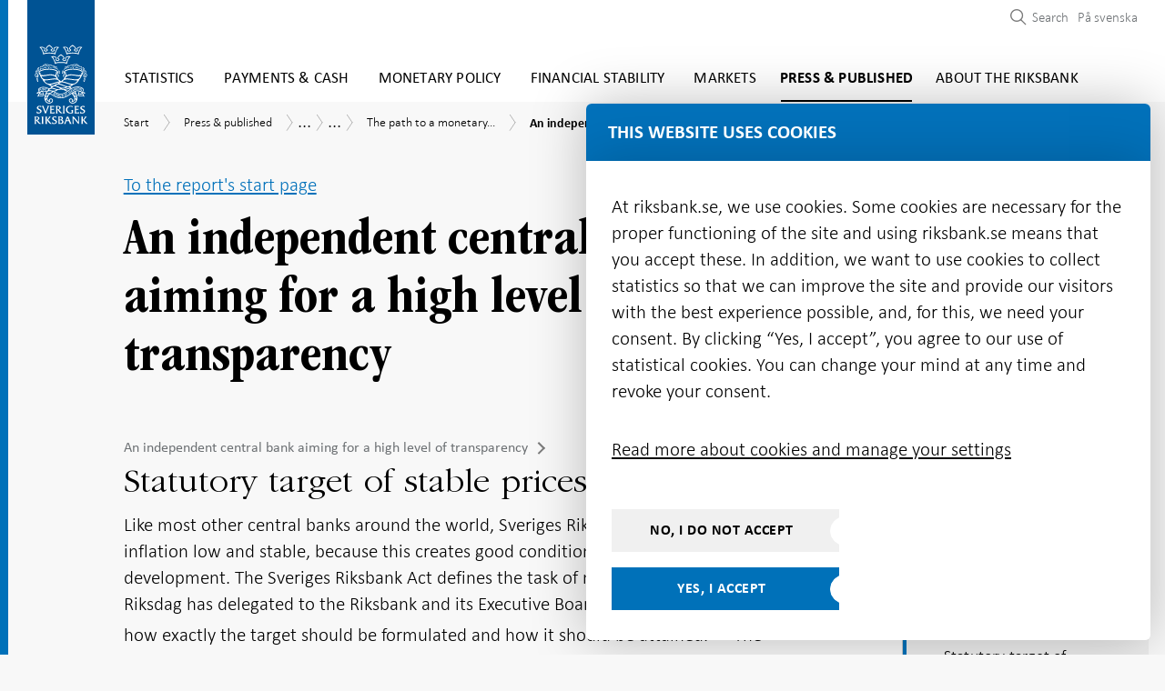

--- FILE ---
content_type: text/html; charset=utf-8
request_url: https://www.riksbank.se/en-gb/press-and-published/publications/economic-commentaries/the-path-to-a-monetary-policy-decision-/an-independent-central-bank-aiming-for-a-high-level-of-transparency/
body_size: 48551
content:
<!DOCTYPE html>
<html lang="en-GB">
<!-- ok --> 
<head>
	<meta charset="utf-8">
	<meta http-equiv="X-UA-Compatible" content="IE=edge"><script type="text/javascript">window.NREUM||(NREUM={});NREUM.info = {"beacon":"bam.nr-data.net","errorBeacon":"bam.nr-data.net","licenseKey":"800ced99d0","applicationID":"2827616","transactionName":"Z1NWYBQDC0VXARZfWl4ZeWIlTTdTRg0QQnRCQl1XCgc1V1EHIVlbRERbWAoHFxlfDAZTTQ==","queueTime":0,"applicationTime":79,"agent":"","atts":""}</script><script type="text/javascript">(window.NREUM||(NREUM={})).init={ajax:{deny_list:["bam.nr-data.net"]},feature_flags:["soft_nav"]};(window.NREUM||(NREUM={})).loader_config={licenseKey:"800ced99d0",applicationID:"2827616",browserID:"2827762"};window.NREUM||(NREUM={}),__nr_require=function(t,e,n){function r(n){if(!e[n]){var i=e[n]={exports:{}};t[n][0].call(i.exports,function(e){var i=t[n][1][e];return r(i||e)},i,i.exports)}return e[n].exports}if("function"==typeof __nr_require)return __nr_require;for(var i=0;i<n.length;i++)r(n[i]);return r}({1:[function(t,e,n){function r(){}function i(t,e,n,r){return function(){return s.recordSupportability("API/"+e+"/called"),o(t+e,[u.now()].concat(c(arguments)),n?null:this,r),n?void 0:this}}var o=t("handle"),a=t(9),c=t(10),f=t("ee").get("tracer"),u=t("loader"),s=t(4),d=NREUM;"undefined"==typeof window.newrelic&&(newrelic=d);var p=["setPageViewName","setCustomAttribute","setErrorHandler","finished","addToTrace","inlineHit","addRelease"],l="api-",v=l+"ixn-";a(p,function(t,e){d[e]=i(l,e,!0,"api")}),d.addPageAction=i(l,"addPageAction",!0),d.setCurrentRouteName=i(l,"routeName",!0),e.exports=newrelic,d.interaction=function(){return(new r).get()};var m=r.prototype={createTracer:function(t,e){var n={},r=this,i="function"==typeof e;return o(v+"tracer",[u.now(),t,n],r),function(){if(f.emit((i?"":"no-")+"fn-start",[u.now(),r,i],n),i)try{return e.apply(this,arguments)}catch(t){throw f.emit("fn-err",[arguments,this,t],n),t}finally{f.emit("fn-end",[u.now()],n)}}}};a("actionText,setName,setAttribute,save,ignore,onEnd,getContext,end,get".split(","),function(t,e){m[e]=i(v,e)}),newrelic.noticeError=function(t,e){"string"==typeof t&&(t=new Error(t)),s.recordSupportability("API/noticeError/called"),o("err",[t,u.now(),!1,e])}},{}],2:[function(t,e,n){function r(t){if(NREUM.init){for(var e=NREUM.init,n=t.split("."),r=0;r<n.length-1;r++)if(e=e[n[r]],"object"!=typeof e)return;return e=e[n[n.length-1]]}}e.exports={getConfiguration:r}},{}],3:[function(t,e,n){var r=!1;try{var i=Object.defineProperty({},"passive",{get:function(){r=!0}});window.addEventListener("testPassive",null,i),window.removeEventListener("testPassive",null,i)}catch(o){}e.exports=function(t){return r?{passive:!0,capture:!!t}:!!t}},{}],4:[function(t,e,n){function r(t,e){var n=[a,t,{name:t},e];return o("storeMetric",n,null,"api"),n}function i(t,e){var n=[c,t,{name:t},e];return o("storeEventMetrics",n,null,"api"),n}var o=t("handle"),a="sm",c="cm";e.exports={constants:{SUPPORTABILITY_METRIC:a,CUSTOM_METRIC:c},recordSupportability:r,recordCustom:i}},{}],5:[function(t,e,n){function r(){return c.exists&&performance.now?Math.round(performance.now()):(o=Math.max((new Date).getTime(),o))-a}function i(){return o}var o=(new Date).getTime(),a=o,c=t(11);e.exports=r,e.exports.offset=a,e.exports.getLastTimestamp=i},{}],6:[function(t,e,n){function r(t,e){var n=t.getEntries();n.forEach(function(t){"first-paint"===t.name?l("timing",["fp",Math.floor(t.startTime)]):"first-contentful-paint"===t.name&&l("timing",["fcp",Math.floor(t.startTime)])})}function i(t,e){var n=t.getEntries();if(n.length>0){var r=n[n.length-1];if(u&&u<r.startTime)return;var i=[r],o=a({});o&&i.push(o),l("lcp",i)}}function o(t){t.getEntries().forEach(function(t){t.hadRecentInput||l("cls",[t])})}function a(t){var e=navigator.connection||navigator.mozConnection||navigator.webkitConnection;if(e)return e.type&&(t["net-type"]=e.type),e.effectiveType&&(t["net-etype"]=e.effectiveType),e.rtt&&(t["net-rtt"]=e.rtt),e.downlink&&(t["net-dlink"]=e.downlink),t}function c(t){if(t instanceof y&&!w){var e=Math.round(t.timeStamp),n={type:t.type};a(n),e<=v.now()?n.fid=v.now()-e:e>v.offset&&e<=Date.now()?(e-=v.offset,n.fid=v.now()-e):e=v.now(),w=!0,l("timing",["fi",e,n])}}function f(t){"hidden"===t&&(u=v.now(),l("pageHide",[u]))}if(!("init"in NREUM&&"page_view_timing"in NREUM.init&&"enabled"in NREUM.init.page_view_timing&&NREUM.init.page_view_timing.enabled===!1)){var u,s,d,p,l=t("handle"),v=t("loader"),m=t(8),g=t(3),y=NREUM.o.EV;if("PerformanceObserver"in window&&"function"==typeof window.PerformanceObserver){s=new PerformanceObserver(r);try{s.observe({entryTypes:["paint"]})}catch(h){}d=new PerformanceObserver(i);try{d.observe({entryTypes:["largest-contentful-paint"]})}catch(h){}p=new PerformanceObserver(o);try{p.observe({type:"layout-shift",buffered:!0})}catch(h){}}if("addEventListener"in document){var w=!1,b=["click","keydown","mousedown","pointerdown","touchstart"];b.forEach(function(t){document.addEventListener(t,c,g(!1))})}m(f)}},{}],7:[function(t,e,n){function r(t,e){if(!i)return!1;if(t!==i)return!1;if(!e)return!0;if(!o)return!1;for(var n=o.split("."),r=e.split("."),a=0;a<r.length;a++)if(r[a]!==n[a])return!1;return!0}var i=null,o=null,a=/Version\/(\S+)\s+Safari/;if(navigator.userAgent){var c=navigator.userAgent,f=c.match(a);f&&c.indexOf("Chrome")===-1&&c.indexOf("Chromium")===-1&&(i="Safari",o=f[1])}e.exports={agent:i,version:o,match:r}},{}],8:[function(t,e,n){function r(t){function e(){t(c&&document[c]?document[c]:document[o]?"hidden":"visible")}"addEventListener"in document&&a&&document.addEventListener(a,e,i(!1))}var i=t(3);e.exports=r;var o,a,c;"undefined"!=typeof document.hidden?(o="hidden",a="visibilitychange",c="visibilityState"):"undefined"!=typeof document.msHidden?(o="msHidden",a="msvisibilitychange"):"undefined"!=typeof document.webkitHidden&&(o="webkitHidden",a="webkitvisibilitychange",c="webkitVisibilityState")},{}],9:[function(t,e,n){function r(t,e){var n=[],r="",o=0;for(r in t)i.call(t,r)&&(n[o]=e(r,t[r]),o+=1);return n}var i=Object.prototype.hasOwnProperty;e.exports=r},{}],10:[function(t,e,n){function r(t,e,n){e||(e=0),"undefined"==typeof n&&(n=t?t.length:0);for(var r=-1,i=n-e||0,o=Array(i<0?0:i);++r<i;)o[r]=t[e+r];return o}e.exports=r},{}],11:[function(t,e,n){e.exports={exists:"undefined"!=typeof window.performance&&window.performance.timing&&"undefined"!=typeof window.performance.timing.navigationStart}},{}],ee:[function(t,e,n){function r(){}function i(t){function e(t){return t&&t instanceof r?t:t?u(t,f,a):a()}function n(n,r,i,o,a){if(a!==!1&&(a=!0),!l.aborted||o){t&&a&&t(n,r,i);for(var c=e(i),f=m(n),u=f.length,s=0;s<u;s++)f[s].apply(c,r);var p=d[w[n]];return p&&p.push([b,n,r,c]),c}}function o(t,e){h[t]=m(t).concat(e)}function v(t,e){var n=h[t];if(n)for(var r=0;r<n.length;r++)n[r]===e&&n.splice(r,1)}function m(t){return h[t]||[]}function g(t){return p[t]=p[t]||i(n)}function y(t,e){l.aborted||s(t,function(t,n){e=e||"feature",w[n]=e,e in d||(d[e]=[])})}var h={},w={},b={on:o,addEventListener:o,removeEventListener:v,emit:n,get:g,listeners:m,context:e,buffer:y,abort:c,aborted:!1};return b}function o(t){return u(t,f,a)}function a(){return new r}function c(){(d.api||d.feature)&&(l.aborted=!0,d=l.backlog={})}var f="nr@context",u=t("gos"),s=t(9),d={},p={},l=e.exports=i();e.exports.getOrSetContext=o,l.backlog=d},{}],gos:[function(t,e,n){function r(t,e,n){if(i.call(t,e))return t[e];var r=n();if(Object.defineProperty&&Object.keys)try{return Object.defineProperty(t,e,{value:r,writable:!0,enumerable:!1}),r}catch(o){}return t[e]=r,r}var i=Object.prototype.hasOwnProperty;e.exports=r},{}],handle:[function(t,e,n){function r(t,e,n,r){i.buffer([t],r),i.emit(t,e,n)}var i=t("ee").get("handle");e.exports=r,r.ee=i},{}],id:[function(t,e,n){function r(t){var e=typeof t;return!t||"object"!==e&&"function"!==e?-1:t===window?0:a(t,o,function(){return i++})}var i=1,o="nr@id",a=t("gos");e.exports=r},{}],loader:[function(t,e,n){function r(){if(!M++){var t=T.info=NREUM.info,e=m.getElementsByTagName("script")[0];if(setTimeout(u.abort,3e4),!(t&&t.licenseKey&&t.applicationID&&e))return u.abort();f(x,function(e,n){t[e]||(t[e]=n)});var n=a();c("mark",["onload",n+T.offset],null,"api"),c("timing",["load",n]);var r=m.createElement("script");0===t.agent.indexOf("http://")||0===t.agent.indexOf("https://")?r.src=t.agent:r.src=l+"://"+t.agent,e.parentNode.insertBefore(r,e)}}function i(){"complete"===m.readyState&&o()}function o(){c("mark",["domContent",a()+T.offset],null,"api")}var a=t(5),c=t("handle"),f=t(9),u=t("ee"),s=t(7),d=t(2),p=t(3),l=d.getConfiguration("ssl")===!1?"http":"https",v=window,m=v.document,g="addEventListener",y="attachEvent",h=v.XMLHttpRequest,w=h&&h.prototype,b=!1;NREUM.o={ST:setTimeout,SI:v.setImmediate,CT:clearTimeout,XHR:h,REQ:v.Request,EV:v.Event,PR:v.Promise,MO:v.MutationObserver};var E=""+location,x={beacon:"bam.nr-data.net",errorBeacon:"bam.nr-data.net",agent:"js-agent.newrelic.com/nr-1216.min.js"},O=h&&w&&w[g]&&!/CriOS/.test(navigator.userAgent),T=e.exports={offset:a.getLastTimestamp(),now:a,origin:E,features:{},xhrWrappable:O,userAgent:s,disabled:b};if(!b){t(1),t(6),m[g]?(m[g]("DOMContentLoaded",o,p(!1)),v[g]("load",r,p(!1))):(m[y]("onreadystatechange",i),v[y]("onload",r)),c("mark",["firstbyte",a.getLastTimestamp()],null,"api");var M=0}},{}],"wrap-function":[function(t,e,n){function r(t,e){function n(e,n,r,f,u){function nrWrapper(){var o,a,s,p;try{a=this,o=d(arguments),s="function"==typeof r?r(o,a):r||{}}catch(l){i([l,"",[o,a,f],s],t)}c(n+"start",[o,a,f],s,u);try{return p=e.apply(a,o)}catch(v){throw c(n+"err",[o,a,v],s,u),v}finally{c(n+"end",[o,a,p],s,u)}}return a(e)?e:(n||(n=""),nrWrapper[p]=e,o(e,nrWrapper,t),nrWrapper)}function r(t,e,r,i,o){r||(r="");var c,f,u,s="-"===r.charAt(0);for(u=0;u<e.length;u++)f=e[u],c=t[f],a(c)||(t[f]=n(c,s?f+r:r,i,f,o))}function c(n,r,o,a){if(!v||e){var c=v;v=!0;try{t.emit(n,r,o,e,a)}catch(f){i([f,n,r,o],t)}v=c}}return t||(t=s),n.inPlace=r,n.flag=p,n}function i(t,e){e||(e=s);try{e.emit("internal-error",t)}catch(n){}}function o(t,e,n){if(Object.defineProperty&&Object.keys)try{var r=Object.keys(t);return r.forEach(function(n){Object.defineProperty(e,n,{get:function(){return t[n]},set:function(e){return t[n]=e,e}})}),e}catch(o){i([o],n)}for(var a in t)l.call(t,a)&&(e[a]=t[a]);return e}function a(t){return!(t&&t instanceof Function&&t.apply&&!t[p])}function c(t,e){var n=e(t);return n[p]=t,o(t,n,s),n}function f(t,e,n){var r=t[e];t[e]=c(r,n)}function u(){for(var t=arguments.length,e=new Array(t),n=0;n<t;++n)e[n]=arguments[n];return e}var s=t("ee"),d=t(10),p="nr@original",l=Object.prototype.hasOwnProperty,v=!1;e.exports=r,e.exports.wrapFunction=c,e.exports.wrapInPlace=f,e.exports.argsToArray=u},{}]},{},["loader"]);</script>
	<meta name="viewport" content="width=device-width, initial-scale=1.0">
	<meta name="format-detection" content="telephone=no">
	<meta name="google-site-verification" content="sdOi-jEKcceHRL4oogqQNBmFAV3PaJ2OuQrsM2pYgXg">
	<link rel="icon"
		  type="image/x-icon"
		  href="/favicon.png">

	<link rel="icon"
		  type="image/png"
		  href="/favicon.png">

	<link rel="apple-touch-icon" sizes="180x180" href="/riksbanken-ikon.png">

	<title>An independent central bank aiming for a high level of transparency | Sveriges Riksbank</title>


    <meta name="robots" content="all">


	<meta property="og:type" content="website">
<meta property="og:url" content="https://www.riksbank.se/en-gb/press-and-published/publications/economic-commentaries/the-path-to-a-monetary-policy-decision-/an-independent-central-bank-aiming-for-a-high-level-of-transparency/">
<meta property="og:title" content="An independent central bank aiming for a high level of transparency">
<meta property="og:description" content="">
<meta property="og:image" content="https://www.riksbank.se/iv-images/publishedmedia/4mgrhhd6dcrr93d0ey0j/Riksbankshuset_open_graph.jpg">

<meta property="fb:app_id" content="441899529290792">

<meta name="twitter:card" content="summary_large_image">
<meta name="twitter:site" content="riksbanken">
<meta name="twitter:creator" content="riksbanken">
<meta name="twitter:title" content="An independent central bank aiming for a high level of transparency">
<meta name="twitter:description" content="">
<meta name="twitter:image" content="https://www.riksbank.se/iv-images/publishedmedia/4mgrhhd6dcrr93d0ey0j/Riksbankshuset_open_graph.jpg">


		<link rel="canonical" href="https://www.riksbank.se/en-gb/press-and-published/publications/economic-commentaries/the-path-to-a-monetary-policy-decision-/an-independent-central-bank-aiming-for-a-high-level-of-transparency/" />

		<link rel="alternate" href="https://www.riksbank.se/sv/press-och-publicerat/publikationer/ekonomiska-kommentarer/vagen-till-ett-penningpolitiskt-beslut-/en-oberoende-centralbank-med-ambition-om-hog-transparens/" hreflang="sv" />

<link href="/Static/js/css/style.e0cb894dd578196624c5.bundle.css" rel="stylesheet"><script src="/Static/js/style.62bb39817db9d0484733.bundle.js"></script>
	

	<script type="text/javascript" src="/modules/EPiServer.Vizzit/ClientResources/js/vizzit.integration.js"></script>
<script type="text/javascript">
$vizzit$ = typeof $vizzit$ != 'undefined' ? $vizzit$ : {};
</script>
<script type="text/javascript">
$vizzit$ = {keys: $vizzit$.keys || {},client: $vizzit$.client || {},config: $vizzit$.config || {},endpoint: $vizzit$.endpoint || {},};
</script>
<script type="text/javascript">
$vizzit$.keys.public = 'PfVkocEeziQyxO4tmAeI8Bxsl1lwLgA9PUjUv0jxh/A=';
</script>
<script type="text/javascript">
$vizzit$.config.cookie_auto = false;
</script>
<script type="text/javascript">
$vizzit$.config.anonymize_ip = true;
</script>


	


<script type="application/ld+json">
	[
	{
	"@context": "http://schema.org",
	"@type": "WebSite",
	"name": "Sveriges Riksbank",
	"url": "https://www.riksbank.se/",
	"potentialAction": {
	"@type": "SearchAction",
	"target": "https://www.riksbank.se/en-gb/search/?query={query}",
	"query-input": "required name=query"
	}
	},
	{
	"@context": "http://schema.org",
	"@type": "Organization",
	"name": "Sveriges Riksbank",
	"url": "https://www.riksbank.se/",
	"logo": "https://www.riksbank.se/logo-riksbanken.png",
	"address": {
	"@type": "PostalAddress",
	"streetAddress":  "Brunkebergstorg 11",
	"postalCode": "11151",
	"addressLocality": "Stockholm, Sweden"
	},
	"contactPoint": {
	"@type": "ContactPoint",
	"telephone": "+46 8 787 00 00",
	"email": "registratorn@riksbank.se",
	"contactType": "customer service"
	},
	"sameAs": [
	"https://twitter.com/riksbanken",
	"https://www.linkedin.com/company/sveriges-riksbank/",
	"https://www.facebook.com/sverigesriksbank",
	"https://www.youtube.com/user/SverigesRiksbank"
	]
	}
		
			,
			{
			"@context": "https://schema.org",
			"@type": "Article",
			"headline": "An independent central bank aiming for a high level of transparency",
			"image": [
				"https://www.riksbank.se/iv-images/publishedmedia/4mgrhhd6dcrr93d0ey0j/Riksbankshuset_open_graph.jpg"
			],
			"datePublished": "2022-04-07T10:16:55",
			"dateModified": "2022-04-07T10:16:55",
			"description": "",
			"mainEntityOfPage": {
				"@type": "WebPage",
				"@id": "https://www.riksbank.se/en-gb/press-and-published/publications/economic-commentaries/the-path-to-a-monetary-policy-decision-/an-independent-central-bank-aiming-for-a-high-level-of-transparency/"
			},
			"author": {
				"@type": "Organization",
				"name": "Sveriges Riksbank",
				"logo": {
					"@type": "ImageObject",
					"url": "https://www.riksbank.se/logo-riksbanken.png"
				}
			},
			"publisher": {
				"@type": "Organization",
				"name": "Sveriges Riksbank",
				"logo": {
					"@type": "ImageObject",
					"url": "https://www.riksbank.se/logo-riksbanken.png"
				}
			}
			}
		
	]
</script>

</head>

<body>


	<div class="site theme-3">


		<header class="header-section js-preload-style">
			<div class="header-section__top-section">
				<div class="top-section__wrapper">
					


	<div class="logo" id="navigation">
		<a href="/en-gb" class="site-logo" id="sitelogo">
			<img src="/Content/images/logo-riksbanken.svg" width="79" height="158" alt="Logo Sveriges Riksbank">
		</a>
	</div>

<div class="main-menu">

		<button class="focus-visible js-disable-report-loading disable-report-loading-button"><span class="sr-only disable-report-loading-text">Use accessible navigation</span><span class="sr-only enable-report-loading-text">Disable accessible navigation</span></button>

	<a href="#main-content" class="focus-visible" aria-label="Skip to content"><span class="sr-only">Skip to content</span></a>

	<nav aria-label="Main Menu">
	<button type="button" class="mobile-menu__button js-toggle-mobile-menu" data-toggle="menu-container" aria-expanded="false" aria-controls="menu-list" aria-label="Toggle navigation">
		<span class="mobile-menu__button__menu-icon"></span>
	</button>
	<div class="menu-container" id="menu-list">
		<ul class="navigation-items navigation-items--small-screen mobile-menu js-mobile-menu">
				<li class="main-menu__item js-menu-item-expander section-theme-2   " data-level="1">
					<div class="menuitem__link-wrapper js-link-wrapper level-1">
						<a href="/en-gb/statistics/"   >Statistics</a>

							<div class="toggle-menuitems-wrapper">
								<button type="button"
										id="Statistics-12-button"
										class="js-submenuitems-button-state
										open-sub-menuitems js-open-sub-menuitems active
										
										 "
										aria-expanded="false"
										aria-controls="Statistics-12"
								>
									<span class="sr-only" data-button-close-translation="Close submenu" data-button-open-translation="Open submenu">Open submenu</span>
								</button>
							</div>
					</div>

						<ul id="Statistics-12" class="sub-menuitems js-sub-menuitems ">


<li class="sub-menu__item js-menu-item-expander   " data-level="2">
	<div class="menuitem__link-wrapper has-children js-link-wrapper level-2">

		<a class="js-scrollspy-link js-scrollspy-expand" data-id="/en-gb/statistics/interest-rates-and-exchange-rates/" href="/en-gb/statistics/interest-rates-and-exchange-rates/"    data-level="2">Interest rates and exchange rates</a>

			<div class="toggle-menuitems-wrapper">
				<button type="button"
						id="Interestratesandexchangerates-30524-button"
						class="js-submenuitems-button-state open-sub-menuitems js-open-sub-menuitems active "
						aria-expanded="false"
						aria-controls="Interestratesandexchangerates-30524"
						data-level="2"
				>
					<span class="sr-only" data-button-close-translation="Close submenu" data-button-open-translation="Open submenu">Open submenu</span>
				</button>
			</div>

	</div>
		<ul id="Interestratesandexchangerates-30524" class="sub-menuitems js-sub-menuitems ">


<li class="sub-menu__item js-menu-item-expander   " data-level="3">
	<div class="menuitem__link-wrapper  js-link-wrapper level-3">

		<a class="js-scrollspy-link js-scrollspy-expand" data-id="/en-gb/statistics/interest-rates-and-exchange-rates/search-interest-rates-and-exchange-rates/" href="/en-gb/statistics/interest-rates-and-exchange-rates/search-interest-rates-and-exchange-rates/"    data-level="3">Search interest rates and exchange rates</a>


	</div>
</li>


<li class="sub-menu__item js-menu-item-expander   " data-level="3">
	<div class="menuitem__link-wrapper  js-link-wrapper level-3">

		<a class="js-scrollspy-link js-scrollspy-expand" data-id="/en-gb/statistics/interest-rates-and-exchange-rates/search-annual-and-monthly-average-exchange-rates/" href="/en-gb/statistics/interest-rates-and-exchange-rates/search-annual-and-monthly-average-exchange-rates/"    data-level="3">Search annual and monthly average exchange rates</a>


	</div>
</li>


<li class="sub-menu__item js-menu-item-expander   " data-level="3">
	<div class="menuitem__link-wrapper  js-link-wrapper level-3">

		<a class="js-scrollspy-link js-scrollspy-expand" data-id="/en-gb/statistics/interest-rates-and-exchange-rates/search-cross-rates/" href="/en-gb/statistics/interest-rates-and-exchange-rates/search-cross-rates/"    data-level="3">Search cross rates</a>


	</div>
</li>


<li class="sub-menu__item js-menu-item-expander   " data-level="3">
	<div class="menuitem__link-wrapper  js-link-wrapper level-3">

		<a class="js-scrollspy-link js-scrollspy-expand" data-id="/en-gb/statistics/interest-rates-and-exchange-rates/historical-exchange-rates-and-discontinued-currencies/" href="/en-gb/statistics/interest-rates-and-exchange-rates/historical-exchange-rates-and-discontinued-currencies/"    data-level="3">Historical exchange rates and discontinued currencies</a>


	</div>
</li>


<li class="sub-menu__item js-menu-item-expander   " data-level="3">
	<div class="menuitem__link-wrapper  js-link-wrapper level-3">

		<a class="js-scrollspy-link js-scrollspy-expand" data-id="/en-gb/statistics/interest-rates-and-exchange-rates/policy-rate-deposit-and-lending-rate/" href="/en-gb/statistics/interest-rates-and-exchange-rates/policy-rate-deposit-and-lending-rate/"    data-level="3">Policy rate, deposit and lending rate</a>


	</div>
</li>


<li class="sub-menu__item js-menu-item-expander   " data-level="3">
	<div class="menuitem__link-wrapper  js-link-wrapper level-3">

		<a class="js-scrollspy-link js-scrollspy-expand" data-id="/en-gb/statistics/interest-rates-and-exchange-rates/reference-rate/" href="/en-gb/statistics/interest-rates-and-exchange-rates/reference-rate/"    data-level="3">The reference rate (pursuant to the Interest Act)</a>


	</div>
</li>


<li class="sub-menu__item js-menu-item-expander   " data-level="3">
	<div class="menuitem__link-wrapper has-children js-link-wrapper level-3">

		<a class="js-scrollspy-link js-scrollspy-expand" data-id="/en-gb/statistics/interest-rates-and-exchange-rates/retrieving-interest-rates-and-exchange-rates-via-api/" href="/en-gb/statistics/interest-rates-and-exchange-rates/retrieving-interest-rates-and-exchange-rates-via-api/"    data-level="3">Retrieving interest rates and exchange rates via API</a>

			<div class="toggle-menuitems-wrapper">
				<button type="button"
						id="RetrievinginterestratesandexchangeratesviaAPI-30568-button"
						class="js-submenuitems-button-state open-sub-menuitems js-open-sub-menuitems active "
						aria-expanded="false"
						aria-controls="RetrievinginterestratesandexchangeratesviaAPI-30568"
						data-level="3"
				>
					<span class="sr-only" data-button-close-translation="Close submenu" data-button-open-translation="Open submenu">Open submenu</span>
				</button>
			</div>

	</div>
		<ul id="RetrievinginterestratesandexchangeratesviaAPI-30568" class="sub-menuitems js-sub-menuitems ">


<li class="sub-menu__item js-menu-item-expander   " data-level="4">
	<div class="menuitem__link-wrapper  js-link-wrapper level-4">

		<a class="js-scrollspy-link js-scrollspy-expand" data-id="/en-gb/statistics/interest-rates-and-exchange-rates/retrieving-interest-rates-and-exchange-rates-via-api/faq--the-api-for-interest-rates-and-exchange-rates/" href="/en-gb/statistics/interest-rates-and-exchange-rates/retrieving-interest-rates-and-exchange-rates-via-api/faq--the-api-for-interest-rates-and-exchange-rates/"    data-level="4">FAQ – The API for interest rates and exchange rates</a>


	</div>
</li>


<li class="sub-menu__item js-menu-item-expander   " data-level="4">
	<div class="menuitem__link-wrapper  js-link-wrapper level-4">

		<a class="js-scrollspy-link js-scrollspy-expand" data-id="/en-gb/statistics/interest-rates-and-exchange-rates/retrieving-interest-rates-and-exchange-rates-via-api/series-for-the-api/" href="/en-gb/statistics/interest-rates-and-exchange-rates/retrieving-interest-rates-and-exchange-rates-via-api/series-for-the-api/"    data-level="4">Series for the API</a>


	</div>
</li>

		</ul>
</li>


<li class="sub-menu__item js-menu-item-expander   " data-level="3">
	<div class="menuitem__link-wrapper has-children js-link-wrapper level-3">

		<a class="js-scrollspy-link js-scrollspy-expand" data-id="/en-gb/statistics/interest-rates-and-exchange-rates/explanations--interest-rates-and-exchange-rates/" href="/en-gb/statistics/interest-rates-and-exchange-rates/explanations--interest-rates-and-exchange-rates/"    data-level="3">Explanations – interest rates and exchange rates</a>

			<div class="toggle-menuitems-wrapper">
				<button type="button"
						id="Explanations–interestratesandexchangerates-30571-button"
						class="js-submenuitems-button-state open-sub-menuitems js-open-sub-menuitems active "
						aria-expanded="false"
						aria-controls="Explanations–interestratesandexchangerates-30571"
						data-level="3"
				>
					<span class="sr-only" data-button-close-translation="Close submenu" data-button-open-translation="Open submenu">Open submenu</span>
				</button>
			</div>

	</div>
		<ul id="Explanations–interestratesandexchangerates-30571" class="sub-menuitems js-sub-menuitems ">


<li class="sub-menu__item js-menu-item-expander   " data-level="4">
	<div class="menuitem__link-wrapper  js-link-wrapper level-4">

		<a class="js-scrollspy-link js-scrollspy-expand" data-id="/en-gb/statistics/interest-rates-and-exchange-rates/explanations--interest-rates-and-exchange-rates/frequently-asked-questions-about-exchange-rates/" href="/en-gb/statistics/interest-rates-and-exchange-rates/explanations--interest-rates-and-exchange-rates/frequently-asked-questions-about-exchange-rates/"    data-level="4">Frequently asked questions about exchange rates</a>


	</div>
</li>


<li class="sub-menu__item js-menu-item-expander   " data-level="4">
	<div class="menuitem__link-wrapper  js-link-wrapper level-4">

		<a class="js-scrollspy-link js-scrollspy-expand" data-id="/en-gb/statistics/interest-rates-and-exchange-rates/explanations--interest-rates-and-exchange-rates/currency/" href="/en-gb/statistics/interest-rates-and-exchange-rates/explanations--interest-rates-and-exchange-rates/currency/"    data-level="4">Currency codes</a>


	</div>
</li>


<li class="sub-menu__item js-menu-item-expander   " data-level="4">
	<div class="menuitem__link-wrapper  js-link-wrapper level-4">

		<a class="js-scrollspy-link js-scrollspy-expand" data-id="/en-gb/statistics/interest-rates-and-exchange-rates/explanations--interest-rates-and-exchange-rates/riksbank-rates/" href="/en-gb/statistics/interest-rates-and-exchange-rates/explanations--interest-rates-and-exchange-rates/riksbank-rates/"    data-level="4">Riksbank rates</a>


	</div>
</li>


<li class="sub-menu__item js-menu-item-expander   " data-level="4">
	<div class="menuitem__link-wrapper has-children js-link-wrapper level-4">

		<a class="js-scrollspy-link js-scrollspy-expand" data-id="/en-gb/statistics/interest-rates-and-exchange-rates/explanations--interest-rates-and-exchange-rates/swedish-market-rates/" href="/en-gb/statistics/interest-rates-and-exchange-rates/explanations--interest-rates-and-exchange-rates/swedish-market-rates/"    data-level="4">Swedish market rates</a>

			<div class="toggle-menuitems-wrapper">
				<button type="button"
						id="Swedishmarketrates-1168-button"
						class="js-submenuitems-button-state open-sub-menuitems js-open-sub-menuitems active "
						aria-expanded="false"
						aria-controls="Swedishmarketrates-1168"
						data-level="4"
				>
					<span class="sr-only" data-button-close-translation="Close submenu" data-button-open-translation="Open submenu">Open submenu</span>
				</button>
			</div>

	</div>
		<ul id="Swedishmarketrates-1168" class="sub-menuitems js-sub-menuitems ">


<li class="sub-menu__item js-menu-item-expander   " data-level="5">
	<div class="menuitem__link-wrapper  js-link-wrapper level-5">

		<a class="js-scrollspy-link js-scrollspy-expand" data-id="/en-gb/statistics/interest-rates-and-exchange-rates/explanations--interest-rates-and-exchange-rates/swedish-market-rates/stibor/" href="/en-gb/statistics/interest-rates-and-exchange-rates/explanations--interest-rates-and-exchange-rates/swedish-market-rates/stibor/"    data-level="5">STIBOR</a>


	</div>
</li>

		</ul>
</li>


<li class="sub-menu__item js-menu-item-expander   " data-level="4">
	<div class="menuitem__link-wrapper  js-link-wrapper level-4">

		<a class="js-scrollspy-link js-scrollspy-expand" data-id="/en-gb/statistics/interest-rates-and-exchange-rates/explanations--interest-rates-and-exchange-rates/international-market-rates/" href="/en-gb/statistics/interest-rates-and-exchange-rates/explanations--interest-rates-and-exchange-rates/international-market-rates/"    data-level="4">International market rates</a>


	</div>
</li>


<li class="sub-menu__item js-menu-item-expander   " data-level="4">
	<div class="menuitem__link-wrapper  js-link-wrapper level-4">

		<a class="js-scrollspy-link js-scrollspy-expand" data-id="/en-gb/statistics/interest-rates-and-exchange-rates/explanations--interest-rates-and-exchange-rates/effective-exchange-rate-indices/" href="/en-gb/statistics/interest-rates-and-exchange-rates/explanations--interest-rates-and-exchange-rates/effective-exchange-rate-indices/"    data-level="4">Effective exchange rate index</a>


	</div>
</li>

		</ul>
</li>

		</ul>
</li>


<li class="sub-menu__item js-menu-item-expander   " data-level="2">
	<div class="menuitem__link-wrapper has-children js-link-wrapper level-2">

		<a class="js-scrollspy-link js-scrollspy-expand" data-id="/en-gb/statistics/swestr/" href="/en-gb/statistics/swestr/"    data-level="2">SWESTR</a>

			<div class="toggle-menuitems-wrapper">
				<button type="button"
						id="SWESTR-17735-button"
						class="js-submenuitems-button-state open-sub-menuitems js-open-sub-menuitems active "
						aria-expanded="false"
						aria-controls="SWESTR-17735"
						data-level="2"
				>
					<span class="sr-only" data-button-close-translation="Close submenu" data-button-open-translation="Open submenu">Open submenu</span>
				</button>
			</div>

	</div>
		<ul id="SWESTR-17735" class="sub-menuitems js-sub-menuitems ">


<li class="sub-menu__item js-menu-item-expander   " data-level="3">
	<div class="menuitem__link-wrapper  js-link-wrapper level-3">

		<a class="js-scrollspy-link js-scrollspy-expand" data-id="/en-gb/statistics/swestr/search-swestr/" href="/en-gb/statistics/swestr/search-swestr/"    data-level="3">Search SWESTR data</a>


	</div>
</li>


<li class="sub-menu__item js-menu-item-expander   " data-level="3">
	<div class="menuitem__link-wrapper has-children js-link-wrapper level-3">

		<a class="js-scrollspy-link js-scrollspy-expand" data-id="/en-gb/statistics/swestr/calculation-method-and-transaction-dataset-for-swestr/" href="/en-gb/statistics/swestr/calculation-method-and-transaction-dataset-for-swestr/"    data-level="3">Calculation method and transaction dataset</a>

			<div class="toggle-menuitems-wrapper">
				<button type="button"
						id="Calculationmethodandtransactiondataset-17736-button"
						class="js-submenuitems-button-state open-sub-menuitems js-open-sub-menuitems active "
						aria-expanded="false"
						aria-controls="Calculationmethodandtransactiondataset-17736"
						data-level="3"
				>
					<span class="sr-only" data-button-close-translation="Close submenu" data-button-open-translation="Open submenu">Open submenu</span>
				</button>
			</div>

	</div>
		<ul id="Calculationmethodandtransactiondataset-17736" class="sub-menuitems js-sub-menuitems ">


<li class="sub-menu__item js-menu-item-expander   " data-level="4">
	<div class="menuitem__link-wrapper  js-link-wrapper level-4">

		<a class="js-scrollspy-link js-scrollspy-expand" data-id="/en-gb/statistics/swestr/calculation-method-and-transaction-dataset-for-swestr/data-source-for-swestr/" href="/en-gb/statistics/swestr/calculation-method-and-transaction-dataset-for-swestr/data-source-for-swestr/"    data-level="4">Data source for SWESTR</a>


	</div>
</li>


<li class="sub-menu__item js-menu-item-expander   " data-level="4">
	<div class="menuitem__link-wrapper  js-link-wrapper level-4">

		<a class="js-scrollspy-link js-scrollspy-expand" data-id="/en-gb/statistics/swestr/calculation-method-and-transaction-dataset-for-swestr/report-on-the-transaction-dataset-for-swestr/" href="/en-gb/statistics/swestr/calculation-method-and-transaction-dataset-for-swestr/report-on-the-transaction-dataset-for-swestr/"    data-level="4">Report on the transaction dataset for SWESTR</a>


	</div>
</li>

		</ul>
</li>


<li class="sub-menu__item js-menu-item-expander   " data-level="3">
	<div class="menuitem__link-wrapper  js-link-wrapper level-3">

		<a class="js-scrollspy-link js-scrollspy-expand" data-id="/en-gb/statistics/swestr/process-for-the-publication-of-swestr/" href="/en-gb/statistics/swestr/process-for-the-publication-of-swestr/"    data-level="3">Process for the publication</a>


	</div>
</li>


<li class="sub-menu__item js-menu-item-expander   " data-level="3">
	<div class="menuitem__link-wrapper  js-link-wrapper level-3">

		<a class="js-scrollspy-link js-scrollspy-expand" data-id="/en-gb/statistics/swestr/swestr-average-rates-and-index/" href="/en-gb/statistics/swestr/swestr-average-rates-and-index/"    data-level="3">SWESTR average rates and index</a>


	</div>
</li>


<li class="sub-menu__item js-menu-item-expander   " data-level="3">
	<div class="menuitem__link-wrapper has-children js-link-wrapper level-3">

		<a class="js-scrollspy-link js-scrollspy-expand" data-id="/en-gb/statistics/swestr/governance-of-swestr/" href="/en-gb/statistics/swestr/governance-of-swestr/"    data-level="3">Governance</a>

			<div class="toggle-menuitems-wrapper">
				<button type="button"
						id="Governance-17750-button"
						class="js-submenuitems-button-state open-sub-menuitems js-open-sub-menuitems active "
						aria-expanded="false"
						aria-controls="Governance-17750"
						data-level="3"
				>
					<span class="sr-only" data-button-close-translation="Close submenu" data-button-open-translation="Open submenu">Open submenu</span>
				</button>
			</div>

	</div>
		<ul id="Governance-17750" class="sub-menuitems js-sub-menuitems ">


<li class="sub-menu__item js-menu-item-expander   " data-level="4">
	<div class="menuitem__link-wrapper  js-link-wrapper level-4">

		<a class="js-scrollspy-link js-scrollspy-expand" data-id="/en-gb/statistics/swestr/governance-of-swestr/oversight/" href="/en-gb/statistics/swestr/governance-of-swestr/oversight/"    data-level="4">Oversight</a>


	</div>
</li>


<li class="sub-menu__item js-menu-item-expander   " data-level="4">
	<div class="menuitem__link-wrapper  js-link-wrapper level-4">

		<a class="js-scrollspy-link js-scrollspy-expand" data-id="/en-gb/statistics/swestr/governance-of-swestr/the-riksbanks-role-as-administrator-of-swestr/" href="/en-gb/statistics/swestr/governance-of-swestr/the-riksbanks-role-as-administrator-of-swestr/"    data-level="4">The Riksbank&#39;s role as administrator of SWESTR</a>


	</div>
</li>

		</ul>
</li>


<li class="sub-menu__item js-menu-item-expander   " data-level="3">
	<div class="menuitem__link-wrapper has-children js-link-wrapper level-3">

		<a class="js-scrollspy-link js-scrollspy-expand" data-id="/en-gb/statistics/swestr/for-reporting-agencies/" href="/en-gb/statistics/swestr/for-reporting-agencies/"    data-level="3">For reporting agencies</a>

			<div class="toggle-menuitems-wrapper">
				<button type="button"
						id="Forreportingagencies-17760-button"
						class="js-submenuitems-button-state open-sub-menuitems js-open-sub-menuitems active "
						aria-expanded="false"
						aria-controls="Forreportingagencies-17760"
						data-level="3"
				>
					<span class="sr-only" data-button-close-translation="Close submenu" data-button-open-translation="Open submenu">Open submenu</span>
				</button>
			</div>

	</div>
		<ul id="Forreportingagencies-17760" class="sub-menuitems js-sub-menuitems ">


<li class="sub-menu__item js-menu-item-expander   " data-level="4">
	<div class="menuitem__link-wrapper  js-link-wrapper level-4">

		<a class="js-scrollspy-link js-scrollspy-expand" data-id="/en-gb/statistics/swestr/for-reporting-agencies/faqs-about-reporting/" href="/en-gb/statistics/swestr/for-reporting-agencies/faqs-about-reporting/"    data-level="4">FAQs about reporting</a>


	</div>
</li>

		</ul>
</li>


<li class="sub-menu__item js-menu-item-expander   " data-level="3">
	<div class="menuitem__link-wrapper  js-link-wrapper level-3">

		<a class="js-scrollspy-link js-scrollspy-expand" data-id="/en-gb/statistics/swestr/conditions-for-use-and-re-publishing/" href="/en-gb/statistics/swestr/conditions-for-use-and-re-publishing/"    data-level="3">Conditions for the use and re-publication of SWESTR</a>


	</div>
</li>


<li class="sub-menu__item js-menu-item-expander   " data-level="3">
	<div class="menuitem__link-wrapper  js-link-wrapper level-3">

		<a class="js-scrollspy-link js-scrollspy-expand" data-id="/en-gb/statistics/swestr/collecting-swestr-via-api/" href="/en-gb/statistics/swestr/collecting-swestr-via-api/"    data-level="3">Collecting SWESTR via API</a>


	</div>
</li>


<li class="sub-menu__item js-menu-item-expander   " data-level="3">
	<div class="menuitem__link-wrapper has-children js-link-wrapper level-3">

		<a class="js-scrollspy-link js-scrollspy-expand" data-id="/en-gb/statistics/swestr/swestr-advisory-group/" href="/en-gb/statistics/swestr/swestr-advisory-group/"    data-level="3">SWESTR Advisory Group</a>

			<div class="toggle-menuitems-wrapper">
				<button type="button"
						id="SWESTRAdvisoryGroup-17779-button"
						class="js-submenuitems-button-state open-sub-menuitems js-open-sub-menuitems active "
						aria-expanded="false"
						aria-controls="SWESTRAdvisoryGroup-17779"
						data-level="3"
				>
					<span class="sr-only" data-button-close-translation="Close submenu" data-button-open-translation="Open submenu">Open submenu</span>
				</button>
			</div>

	</div>
		<ul id="SWESTRAdvisoryGroup-17779" class="sub-menuitems js-sub-menuitems ">


<li class="sub-menu__item js-menu-item-expander   " data-level="4">
	<div class="menuitem__link-wrapper  js-link-wrapper level-4">

		<a class="js-scrollspy-link js-scrollspy-expand" data-id="/en-gb/statistics/swestr/swestr-advisory-group/forum-on-reference-rates/" href="/en-gb/statistics/swestr/swestr-advisory-group/forum-on-reference-rates/"    data-level="4">Forum on reference rates</a>


	</div>
</li>

		</ul>
</li>


<li class="sub-menu__item js-menu-item-expander   " data-level="3">
	<div class="menuitem__link-wrapper  js-link-wrapper level-3">

		<a class="js-scrollspy-link js-scrollspy-expand" data-id="/en-gb/statistics/swestr/historical-proxy-for-swestr/" href="/en-gb/statistics/swestr/historical-proxy-for-swestr/"    data-level="3">Historical estimates</a>


	</div>
</li>


<li class="sub-menu__item js-menu-item-expander   " data-level="3">
	<div class="menuitem__link-wrapper  js-link-wrapper level-3">

		<a class="js-scrollspy-link js-scrollspy-expand" data-id="/en-gb/statistics/swestr/annual-report--the-development-of-swestr/" href="/en-gb/statistics/swestr/annual-report--the-development-of-swestr/"    data-level="3">Annual report on SWESTR</a>


	</div>
</li>


<li class="sub-menu__item js-menu-item-expander   " data-level="3">
	<div class="menuitem__link-wrapper has-children js-link-wrapper level-3">

		<a class="js-scrollspy-link js-scrollspy-expand" data-id="/en-gb/statistics/swestr/background-on-swestr/" href="/en-gb/statistics/swestr/background-on-swestr/"    data-level="3">Background</a>

			<div class="toggle-menuitems-wrapper">
				<button type="button"
						id="Background-17780-button"
						class="js-submenuitems-button-state open-sub-menuitems js-open-sub-menuitems active "
						aria-expanded="false"
						aria-controls="Background-17780"
						data-level="3"
				>
					<span class="sr-only" data-button-close-translation="Close submenu" data-button-open-translation="Open submenu">Open submenu</span>
				</button>
			</div>

	</div>
		<ul id="Background-17780" class="sub-menuitems js-sub-menuitems ">


<li class="sub-menu__item js-menu-item-expander   " data-level="4">
	<div class="menuitem__link-wrapper  js-link-wrapper level-4">

		<a class="js-scrollspy-link js-scrollspy-expand" data-id="/en-gb/statistics/swestr/background-on-swestr/test-period-for-swestr/" href="/en-gb/statistics/swestr/background-on-swestr/test-period-for-swestr/"    data-level="4">Test period</a>


	</div>
</li>

		</ul>
</li>

		</ul>
</li>


<li class="sub-menu__item js-menu-item-expander   " data-level="2">
	<div class="menuitem__link-wrapper has-children js-link-wrapper level-2">

		<a class="js-scrollspy-link js-scrollspy-expand" data-id="/en-gb/statistics/financial-market-statistics/" href="/en-gb/statistics/financial-market-statistics/"    data-level="2">Financial Market Statistics</a>

			<div class="toggle-menuitems-wrapper">
				<button type="button"
						id="FinancialMarketStatistics-1180-button"
						class="js-submenuitems-button-state open-sub-menuitems js-open-sub-menuitems active "
						aria-expanded="false"
						aria-controls="FinancialMarketStatistics-1180"
						data-level="2"
				>
					<span class="sr-only" data-button-close-translation="Close submenu" data-button-open-translation="Open submenu">Open submenu</span>
				</button>
			</div>

	</div>
		<ul id="FinancialMarketStatistics-1180" class="sub-menuitems js-sub-menuitems ">


<li class="sub-menu__item js-menu-item-expander   " data-level="3">
	<div class="menuitem__link-wrapper  js-link-wrapper level-3">

		<a class="js-scrollspy-link js-scrollspy-expand" data-id="/en-gb/statistics/financial-market-statistics/list-of-swedish-monetary-financial-institutions/" href="/en-gb/statistics/financial-market-statistics/list-of-swedish-monetary-financial-institutions/"    data-level="3">List of Swedish Monetary Financial Institutions</a>


	</div>
</li>

		</ul>
</li>


<li class="sub-menu__item js-menu-item-expander   " data-level="2">
	<div class="menuitem__link-wrapper  js-link-wrapper level-2">

		<a class="js-scrollspy-link js-scrollspy-expand" data-id="/en-gb/statistics/balance-of-payments-statistics/" href="/en-gb/statistics/balance-of-payments-statistics/"    data-level="2">Balance of payments statistics</a>


	</div>
</li>


<li class="sub-menu__item js-menu-item-expander   " data-level="2">
	<div class="menuitem__link-wrapper  js-link-wrapper level-2">

		<a class="js-scrollspy-link js-scrollspy-expand" data-id="/en-gb/statistics/securities-statistics/" href="/en-gb/statistics/securities-statistics/"    data-level="2">Securities statistics</a>


	</div>
</li>


<li class="sub-menu__item js-menu-item-expander   " data-level="2">
	<div class="menuitem__link-wrapper has-children js-link-wrapper level-2">

		<a class="js-scrollspy-link js-scrollspy-expand" data-id="/en-gb/statistics/turnover-statistics/" href="/en-gb/statistics/turnover-statistics/"    data-level="2">Turnover statistics</a>

			<div class="toggle-menuitems-wrapper">
				<button type="button"
						id="Turnoverstatistics-1704-button"
						class="js-submenuitems-button-state open-sub-menuitems js-open-sub-menuitems active "
						aria-expanded="false"
						aria-controls="Turnoverstatistics-1704"
						data-level="2"
				>
					<span class="sr-only" data-button-close-translation="Close submenu" data-button-open-translation="Open submenu">Open submenu</span>
				</button>
			</div>

	</div>
		<ul id="Turnoverstatistics-1704" class="sub-menuitems js-sub-menuitems ">


<li class="sub-menu__item js-menu-item-expander   " data-level="3">
	<div class="menuitem__link-wrapper  js-link-wrapper level-3">

		<a class="js-scrollspy-link js-scrollspy-expand" data-id="/en-gb/statistics/turnover-statistics/fi-market/" href="/en-gb/statistics/turnover-statistics/fi-market/"    data-level="3">FI Market</a>


	</div>
</li>


<li class="sub-menu__item js-menu-item-expander   " data-level="3">
	<div class="menuitem__link-wrapper  js-link-wrapper level-3">

		<a class="js-scrollspy-link js-scrollspy-expand" data-id="/en-gb/statistics/turnover-statistics/fx-market/" href="/en-gb/statistics/turnover-statistics/fx-market/"    data-level="3">FX Market</a>


	</div>
</li>


<li class="sub-menu__item js-menu-item-expander   " data-level="3">
	<div class="menuitem__link-wrapper  js-link-wrapper level-3">

		<a class="js-scrollspy-link js-scrollspy-expand" data-id="/en-gb/statistics/turnover-statistics/ird-market/" href="/en-gb/statistics/turnover-statistics/ird-market/"    data-level="3">IRD Market</a>


	</div>
</li>


<li class="sub-menu__item js-menu-item-expander   " data-level="3">
	<div class="menuitem__link-wrapper  js-link-wrapper level-3">

		<a class="js-scrollspy-link js-scrollspy-expand" data-id="/en-gb/statistics/turnover-statistics/retrieving-turnover-statistics-via-api/" href="/en-gb/statistics/turnover-statistics/retrieving-turnover-statistics-via-api/"    data-level="3">Retrieving turnover statistics via API</a>


	</div>
</li>


<li class="sub-menu__item js-menu-item-expander   " data-level="3">
	<div class="menuitem__link-wrapper has-children js-link-wrapper level-3">

		<a class="js-scrollspy-link js-scrollspy-expand" data-id="/en-gb/statistics/turnover-statistics/selma/" href="/en-gb/statistics/turnover-statistics/selma/"    data-level="3">SELMA-reporting</a>

			<div class="toggle-menuitems-wrapper">
				<button type="button"
						id="SELMA-reporting-1302-button"
						class="js-submenuitems-button-state open-sub-menuitems js-open-sub-menuitems active "
						aria-expanded="false"
						aria-controls="SELMA-reporting-1302"
						data-level="3"
				>
					<span class="sr-only" data-button-close-translation="Close submenu" data-button-open-translation="Open submenu">Open submenu</span>
				</button>
			</div>

	</div>
		<ul id="SELMA-reporting-1302" class="sub-menuitems js-sub-menuitems ">


<li class="sub-menu__item js-menu-item-expander   " data-level="4">
	<div class="menuitem__link-wrapper  js-link-wrapper level-4">

		<a class="js-scrollspy-link js-scrollspy-expand" data-id="/en-gb/statistics/turnover-statistics/selma/questions-and-aswers/" href="/en-gb/statistics/turnover-statistics/selma/questions-and-aswers/"    data-level="4">Questions and answers</a>


	</div>
</li>

		</ul>
</li>

		</ul>
</li>


<li class="sub-menu__item js-menu-item-expander   " data-level="2">
	<div class="menuitem__link-wrapper has-children js-link-wrapper level-2">

		<a class="js-scrollspy-link js-scrollspy-expand" data-id="/en-gb/statistics/statistics-on-payments/" href="/en-gb/statistics/statistics-on-payments/"    data-level="2">Statistics on payments</a>

			<div class="toggle-menuitems-wrapper">
				<button type="button"
						id="Statisticsonpayments-8306-button"
						class="js-submenuitems-button-state open-sub-menuitems js-open-sub-menuitems active "
						aria-expanded="false"
						aria-controls="Statisticsonpayments-8306"
						data-level="2"
				>
					<span class="sr-only" data-button-close-translation="Close submenu" data-button-open-translation="Open submenu">Open submenu</span>
				</button>
			</div>

	</div>
		<ul id="Statisticsonpayments-8306" class="sub-menuitems js-sub-menuitems ">


<li class="sub-menu__item js-menu-item-expander   " data-level="3">
	<div class="menuitem__link-wrapper  js-link-wrapper level-3">

		<a class="js-scrollspy-link js-scrollspy-expand" data-id="/en-gb/statistics/statistics-on-payments/for-reporting-agents/" href="/en-gb/statistics/statistics-on-payments/for-reporting-agents/"    data-level="3">For reporting agents</a>


	</div>
</li>

		</ul>
</li>


<li class="sub-menu__item js-menu-item-expander   " data-level="2">
	<div class="menuitem__link-wrapper  js-link-wrapper level-2">

		<a class="js-scrollspy-link js-scrollspy-expand" data-id="/en-gb/statistics/statistics-on-banknotes-and-coins/" href="/en-gb/statistics/statistics-on-banknotes-and-coins/"    data-level="2">Statistics on banknotes and coins</a>


	</div>
</li>


<li class="sub-menu__item js-menu-item-expander   " data-level="2">
	<div class="menuitem__link-wrapper  js-link-wrapper level-2">

		<a class="js-scrollspy-link js-scrollspy-expand" data-id="/en-gb/statistics/statistics-on-payments-in-rix/" href="/en-gb/statistics/statistics-on-payments-in-rix/"    data-level="2">Statistics on payments in RIX-RTGS</a>


	</div>
</li>


<li class="sub-menu__item js-menu-item-expander   " data-level="2">
	<div class="menuitem__link-wrapper  js-link-wrapper level-2">

		<a class="js-scrollspy-link js-scrollspy-expand" data-id="/en-gb/statistics/payment-patterns/" href="/en-gb/statistics/payment-patterns/"    data-level="2">Payment habits of Swedish people</a>


	</div>
</li>


<li class="sub-menu__item js-menu-item-expander   " data-level="2">
	<div class="menuitem__link-wrapper has-children js-link-wrapper level-2">

		<a class="js-scrollspy-link js-scrollspy-expand" data-id="/en-gb/statistics/riksbanks-balance-sheet/" href="/en-gb/statistics/riksbanks-balance-sheet/"    data-level="2">Riksbank&#39;s balance sheet</a>

			<div class="toggle-menuitems-wrapper">
				<button type="button"
						id="Riksbank&#39;sbalancesheet-1189-button"
						class="js-submenuitems-button-state open-sub-menuitems js-open-sub-menuitems active "
						aria-expanded="false"
						aria-controls="Riksbank&#39;sbalancesheet-1189"
						data-level="2"
				>
					<span class="sr-only" data-button-close-translation="Close submenu" data-button-open-translation="Open submenu">Open submenu</span>
				</button>
			</div>

	</div>
		<ul id="Riksbank&#39;sbalancesheet-1189" class="sub-menuitems js-sub-menuitems ">


<li class="sub-menu__item js-menu-item-expander   " data-level="3">
	<div class="menuitem__link-wrapper  js-link-wrapper level-3">

		<a class="js-scrollspy-link js-scrollspy-expand" data-id="/en-gb/statistics/riksbanks-balance-sheet/the-riksbanks-assets-and-liabilities-the-weekly-report/" href="/en-gb/statistics/riksbanks-balance-sheet/the-riksbanks-assets-and-liabilities-the-weekly-report/"    data-level="3">The Riksbank&#39;s assets and liabilities, the Weekly Report</a>


	</div>
</li>


<li class="sub-menu__item js-menu-item-expander   " data-level="3">
	<div class="menuitem__link-wrapper  js-link-wrapper level-3">

		<a class="js-scrollspy-link js-scrollspy-expand" data-id="/en-gb/statistics/riksbanks-balance-sheet/official-reserve-assets-weekly-report/" href="/en-gb/statistics/riksbanks-balance-sheet/official-reserve-assets-weekly-report/"    data-level="3">Official reserve assets (weekly report)</a>


	</div>
</li>


<li class="sub-menu__item js-menu-item-expander   " data-level="3">
	<div class="menuitem__link-wrapper  js-link-wrapper level-3">

		<a class="js-scrollspy-link js-scrollspy-expand" data-id="/en-gb/statistics/riksbanks-balance-sheet/international-reserve-and-foreign-currency-liquidity/" href="/en-gb/statistics/riksbanks-balance-sheet/international-reserve-and-foreign-currency-liquidity/"    data-level="3">International Reserve and Foreign Currency Liquidity</a>


	</div>
</li>


<li class="sub-menu__item js-menu-item-expander   " data-level="3">
	<div class="menuitem__link-wrapper  js-link-wrapper level-3">

		<a class="js-scrollspy-link js-scrollspy-expand" data-id="/en-gb/statistics/riksbanks-balance-sheet/the-riksbanks-accounting-principles/" href="/en-gb/statistics/riksbanks-balance-sheet/the-riksbanks-accounting-principles/"    data-level="3">The Riksbank&#39;s accounting principles</a>


	</div>
</li>


<li class="sub-menu__item js-menu-item-expander   " data-level="3">
	<div class="menuitem__link-wrapper  js-link-wrapper level-3">

		<a class="js-scrollspy-link js-scrollspy-expand" data-id="/en-gb/statistics/riksbanks-balance-sheet/the-framework-for-the-riksbanks-equity-in-the-sveriges-riksbank-act/" href="/en-gb/statistics/riksbanks-balance-sheet/the-framework-for-the-riksbanks-equity-in-the-sveriges-riksbank-act/"    data-level="3">The framework for the Riksbank&#39;s equity in the Sveriges Riksbank Act</a>


	</div>
</li>


<li class="sub-menu__item js-menu-item-expander   " data-level="3">
	<div class="menuitem__link-wrapper  js-link-wrapper level-3">

		<a class="js-scrollspy-link js-scrollspy-expand" data-id="/en-gb/statistics/riksbanks-balance-sheet/published-about-the-riksbanks-balance-sheet/" href="/en-gb/statistics/riksbanks-balance-sheet/published-about-the-riksbanks-balance-sheet/"    data-level="3">Published about the Riksbank’s balance sheet</a>


	</div>
</li>

		</ul>
</li>


<li class="sub-menu__item js-menu-item-expander   " data-level="2">
	<div class="menuitem__link-wrapper has-children js-link-wrapper level-2">

		<a class="js-scrollspy-link js-scrollspy-expand" data-id="/en-gb/statistics/macro-indicators/" href="/en-gb/statistics/macro-indicators/"    data-level="2">Macro indicators and forecasts</a>

			<div class="toggle-menuitems-wrapper">
				<button type="button"
						id="Macroindicatorsandforecasts-1114-button"
						class="js-submenuitems-button-state open-sub-menuitems js-open-sub-menuitems active "
						aria-expanded="false"
						aria-controls="Macroindicatorsandforecasts-1114"
						data-level="2"
				>
					<span class="sr-only" data-button-close-translation="Close submenu" data-button-open-translation="Open submenu">Open submenu</span>
				</button>
			</div>

	</div>
		<ul id="Macroindicatorsandforecasts-1114" class="sub-menuitems js-sub-menuitems ">


<li class="sub-menu__item js-menu-item-expander   " data-level="3">
	<div class="menuitem__link-wrapper has-children js-link-wrapper level-3">

		<a class="js-scrollspy-link js-scrollspy-expand" data-id="/en-gb/statistics/macro-indicators/forecasts-and-outcomes/" href="/en-gb/statistics/macro-indicators/forecasts-and-outcomes/"    data-level="3">Forecasts and outcomes</a>

			<div class="toggle-menuitems-wrapper">
				<button type="button"
						id="Forecastsandoutcomes-32478-button"
						class="js-submenuitems-button-state open-sub-menuitems js-open-sub-menuitems active "
						aria-expanded="false"
						aria-controls="Forecastsandoutcomes-32478"
						data-level="3"
				>
					<span class="sr-only" data-button-close-translation="Close submenu" data-button-open-translation="Open submenu">Open submenu</span>
				</button>
			</div>

	</div>
		<ul id="Forecastsandoutcomes-32478" class="sub-menuitems js-sub-menuitems ">


<li class="sub-menu__item js-menu-item-expander   " data-level="4">
	<div class="menuitem__link-wrapper  js-link-wrapper level-4">

		<a class="js-scrollspy-link js-scrollspy-expand" data-id="/en-gb/statistics/macro-indicators/forecasts-and-outcomes/retrieving-forecasts-and-outcomes-via-api/" href="/en-gb/statistics/macro-indicators/forecasts-and-outcomes/retrieving-forecasts-and-outcomes-via-api/"    data-level="4">Retrieving forecasts and outcomes via API</a>


	</div>
</li>

		</ul>
</li>


<li class="sub-menu__item js-menu-item-expander   " data-level="3">
	<div class="menuitem__link-wrapper  js-link-wrapper level-3">

		<a class="js-scrollspy-link js-scrollspy-expand" data-id="/en-gb/statistics/macro-indicators/underlying-inflation/" href="/en-gb/statistics/macro-indicators/underlying-inflation/"    data-level="3">Underlying inflation</a>


	</div>
</li>


<li class="sub-menu__item js-menu-item-expander   " data-level="3">
	<div class="menuitem__link-wrapper  js-link-wrapper level-3">

		<a class="js-scrollspy-link js-scrollspy-expand" data-id="/en-gb/statistics/macro-indicators/resource-utilisation-indicator/" href="/en-gb/statistics/macro-indicators/resource-utilisation-indicator/"    data-level="3">Resource utilisation indicator</a>


	</div>
</li>


<li class="sub-menu__item js-menu-item-expander   " data-level="3">
	<div class="menuitem__link-wrapper  js-link-wrapper level-3">

		<a class="js-scrollspy-link js-scrollspy-expand" data-id="/en-gb/statistics/macro-indicators/cpif-sub-groups/" href="/en-gb/statistics/macro-indicators/cpif-sub-groups/"    data-level="3">CPIF sub-groups</a>


	</div>
</li>

		</ul>
</li>


<li class="sub-menu__item js-menu-item-expander   " data-level="2">
	<div class="menuitem__link-wrapper  js-link-wrapper level-2">

		<a class="js-scrollspy-link js-scrollspy-expand" data-id="/en-gb/statistics/statistics-portals-at-other-authorities/" href="/en-gb/statistics/statistics-portals-at-other-authorities/"    data-level="2">Statistics portals at other authorities</a>


	</div>
</li>


<li class="sub-menu__item js-menu-item-expander   " data-level="2">
	<div class="menuitem__link-wrapper  js-link-wrapper level-2">

		<a class="js-scrollspy-link js-scrollspy-expand" data-id="/en-gb/statistics/historical-monetary-statistics-of-sweden/" href="/en-gb/statistics/historical-monetary-statistics-of-sweden/"    data-level="2">Historical Monetary Statistics of Sweden</a>


	</div>
</li>


<li class="sub-menu__item js-menu-item-expander   " data-level="2">
	<div class="menuitem__link-wrapper has-children js-link-wrapper level-2">

		<a class="js-scrollspy-link js-scrollspy-expand" data-id="/en-gb/statistics/reporting-of-international-bank-statistics-iris/" href="/en-gb/statistics/reporting-of-international-bank-statistics-iris/"    data-level="2">International banking statistics</a>

			<div class="toggle-menuitems-wrapper">
				<button type="button"
						id="Internationalbankingstatistics-21743-button"
						class="js-submenuitems-button-state open-sub-menuitems js-open-sub-menuitems active "
						aria-expanded="false"
						aria-controls="Internationalbankingstatistics-21743"
						data-level="2"
				>
					<span class="sr-only" data-button-close-translation="Close submenu" data-button-open-translation="Open submenu">Open submenu</span>
				</button>
			</div>

	</div>
		<ul id="Internationalbankingstatistics-21743" class="sub-menuitems js-sub-menuitems ">


<li class="sub-menu__item js-menu-item-expander   " data-level="3">
	<div class="menuitem__link-wrapper  js-link-wrapper level-3">

		<a class="js-scrollspy-link js-scrollspy-expand" data-id="/en-gb/statistics/reporting-of-international-bank-statistics-iris/swedish-banking-groups/" href="/en-gb/statistics/reporting-of-international-bank-statistics-iris/swedish-banking-groups/"    data-level="3">Swedish banking groups</a>


	</div>
</li>


<li class="sub-menu__item js-menu-item-expander   " data-level="3">
	<div class="menuitem__link-wrapper  js-link-wrapper level-3">

		<a class="js-scrollspy-link js-scrollspy-expand" data-id="/en-gb/statistics/reporting-of-international-bank-statistics-iris/swedish-banking-sector/" href="/en-gb/statistics/reporting-of-international-bank-statistics-iris/swedish-banking-sector/"    data-level="3">Swedish banking sector</a>


	</div>
</li>


<li class="sub-menu__item js-menu-item-expander   " data-level="3">
	<div class="menuitem__link-wrapper  js-link-wrapper level-3">

		<a class="js-scrollspy-link js-scrollspy-expand" data-id="/en-gb/statistics/reporting-of-international-bank-statistics-iris/more-information/" href="/en-gb/statistics/reporting-of-international-bank-statistics-iris/more-information/"    data-level="3">More information</a>


	</div>
</li>


<li class="sub-menu__item js-menu-item-expander   " data-level="3">
	<div class="menuitem__link-wrapper  js-link-wrapper level-3">

		<a class="js-scrollspy-link js-scrollspy-expand" data-id="/en-gb/statistics/reporting-of-international-bank-statistics-iris/for-reporting-agents/" href="/en-gb/statistics/reporting-of-international-bank-statistics-iris/for-reporting-agents/"    data-level="3">For reporting agents</a>


	</div>
</li>

		</ul>
</li>
						</ul>
				</li>
				<li class="main-menu__item js-menu-item-expander section-theme-7   " data-level="1">
					<div class="menuitem__link-wrapper js-link-wrapper level-1">
						<a href="/en-gb/payments--cash/"   >Payments &amp; cash</a>

							<div class="toggle-menuitems-wrapper">
								<button type="button"
										id="Payments&amp;cash-7664-button"
										class="js-submenuitems-button-state
										open-sub-menuitems js-open-sub-menuitems active
										
										 "
										aria-expanded="false"
										aria-controls="Payments&amp;cash-7664"
								>
									<span class="sr-only" data-button-close-translation="Close submenu" data-button-open-translation="Open submenu">Open submenu</span>
								</button>
							</div>
					</div>

						<ul id="Payments&amp;cash-7664" class="sub-menuitems js-sub-menuitems ">


<li class="sub-menu__item js-menu-item-expander   " data-level="2">
	<div class="menuitem__link-wrapper has-children js-link-wrapper level-2">

		<a class="js-scrollspy-link js-scrollspy-expand" data-id="/en-gb/payments--cash/payments-in-sweden/" href="/en-gb/payments--cash/payments-in-sweden/"    data-level="2">Payments Report</a>

			<div class="toggle-menuitems-wrapper">
				<button type="button"
						id="PaymentsReport-11023-button"
						class="js-submenuitems-button-state open-sub-menuitems js-open-sub-menuitems active "
						aria-expanded="false"
						aria-controls="PaymentsReport-11023"
						data-level="2"
				>
					<span class="sr-only" data-button-close-translation="Close submenu" data-button-open-translation="Open submenu">Open submenu</span>
				</button>
			</div>

	</div>
		<ul id="PaymentsReport-11023" class="sub-menuitems js-sub-menuitems ">


<li class="sub-menu__item js-menu-item-expander   " data-level="3">
	<div class="menuitem__link-wrapper has-children js-link-wrapper level-3">

		<a class="js-scrollspy-link js-scrollspy-expand" data-id="/en-gb/payments--cash/payments-in-sweden/payments-report-2025/" href="/en-gb/payments--cash/payments-in-sweden/payments-report-2025/"    data-level="3">Payments Report 2025</a>

			<div class="toggle-menuitems-wrapper">
				<button type="button"
						id="PaymentsReport2025-36583-button"
						class="js-submenuitems-button-state open-sub-menuitems js-open-sub-menuitems active "
						aria-expanded="false"
						aria-controls="PaymentsReport2025-36583"
						data-level="3"
				>
					<span class="sr-only" data-button-close-translation="Close submenu" data-button-open-translation="Open submenu">Open submenu</span>
				</button>
			</div>

	</div>
		<ul id="PaymentsReport2025-36583" class="sub-menuitems js-sub-menuitems ">


<li class="sub-menu__item js-menu-item-expander   " data-level="4">
	<div class="menuitem__link-wrapper has-children js-link-wrapper level-4">

		<a class="js-scrollspy-link js-scrollspy-expand" data-id="/en-gb/payments--cash/payments-in-sweden/payments-report-2025/trends-on-the-payments-market/" href="/en-gb/payments--cash/payments-in-sweden/payments-report-2025/trends-on-the-payments-market/"    data-level="4">Trends on the payments market</a>

			<div class="toggle-menuitems-wrapper">
				<button type="button"
						id="Trendsonthepaymentsmarket-36734-button"
						class="js-submenuitems-button-state open-sub-menuitems js-open-sub-menuitems active "
						aria-expanded="false"
						aria-controls="Trendsonthepaymentsmarket-36734"
						data-level="4"
				>
					<span class="sr-only" data-button-close-translation="Close submenu" data-button-open-translation="Open submenu">Open submenu</span>
				</button>
			</div>

	</div>
		<ul id="Trendsonthepaymentsmarket-36734" class="sub-menuitems js-sub-menuitems ">


<li class="sub-menu__item js-menu-item-expander   " data-level="5">
	<div class="menuitem__link-wrapper  js-link-wrapper level-5">

		<a class="js-scrollspy-link js-scrollspy-expand" data-id="/en-gb/payments--cash/payments-in-sweden/payments-report-2025/trends-on-the-payments-market/the-swedish-payments-market-is-almost-entirely-digital/" href="/en-gb/payments--cash/payments-in-sweden/payments-report-2025/trends-on-the-payments-market/the-swedish-payments-market-is-almost-entirely-digital/"    data-level="5">The Swedish payments market is almost entirely digital</a>


	</div>
</li>


<li class="sub-menu__item js-menu-item-expander   " data-level="5">
	<div class="menuitem__link-wrapper  js-link-wrapper level-5">

		<a class="js-scrollspy-link js-scrollspy-expand" data-id="/en-gb/payments--cash/payments-in-sweden/payments-report-2025/trends-on-the-payments-market/small-businesses-views-on-payments-/" href="/en-gb/payments--cash/payments-in-sweden/payments-report-2025/trends-on-the-payments-market/small-businesses-views-on-payments-/"    data-level="5">Small businesses&#39; views on payments </a>


	</div>
</li>


<li class="sub-menu__item js-menu-item-expander   " data-level="5">
	<div class="menuitem__link-wrapper  js-link-wrapper level-5">

		<a class="js-scrollspy-link js-scrollspy-expand" data-id="/en-gb/payments--cash/payments-in-sweden/payments-report-2025/trends-on-the-payments-market/many-small-retail-businesses-have-stopped-accepting-cash-/" href="/en-gb/payments--cash/payments-in-sweden/payments-report-2025/trends-on-the-payments-market/many-small-retail-businesses-have-stopped-accepting-cash-/"    data-level="5">Many small retail businesses have stopped accepting cash </a>


	</div>
</li>


<li class="sub-menu__item js-menu-item-expander   " data-level="5">
	<div class="menuitem__link-wrapper  js-link-wrapper level-5">

		<a class="js-scrollspy-link js-scrollspy-expand" data-id="/en-gb/payments--cash/payments-in-sweden/payments-report-2025/trends-on-the-payments-market/global-trends-in-the-payments-market-/" href="/en-gb/payments--cash/payments-in-sweden/payments-report-2025/trends-on-the-payments-market/global-trends-in-the-payments-market-/"    data-level="5">Global trends in the payments market </a>


	</div>
</li>

		</ul>
</li>


<li class="sub-menu__item js-menu-item-expander   " data-level="4">
	<div class="menuitem__link-wrapper has-children js-link-wrapper level-4">

		<a class="js-scrollspy-link js-scrollspy-expand" data-id="/en-gb/payments--cash/payments-in-sweden/payments-report-2025/safety-efficiency-and-accessibility/" href="/en-gb/payments--cash/payments-in-sweden/payments-report-2025/safety-efficiency-and-accessibility/"    data-level="4">Safety, efficiency and accessibility</a>

			<div class="toggle-menuitems-wrapper">
				<button type="button"
						id="Safety,efficiencyandaccessibility-36654-button"
						class="js-submenuitems-button-state open-sub-menuitems js-open-sub-menuitems active "
						aria-expanded="false"
						aria-controls="Safety,efficiencyandaccessibility-36654"
						data-level="4"
				>
					<span class="sr-only" data-button-close-translation="Close submenu" data-button-open-translation="Open submenu">Open submenu</span>
				</button>
			</div>

	</div>
		<ul id="Safety,efficiencyandaccessibility-36654" class="sub-menuitems js-sub-menuitems ">


<li class="sub-menu__item js-menu-item-expander   " data-level="5">
	<div class="menuitem__link-wrapper  js-link-wrapper level-5">

		<a class="js-scrollspy-link js-scrollspy-expand" data-id="/en-gb/payments--cash/payments-in-sweden/payments-report-2025/safety-efficiency-and-accessibility/are-payments-in-sweden-safe/" href="/en-gb/payments--cash/payments-in-sweden/payments-report-2025/safety-efficiency-and-accessibility/are-payments-in-sweden-safe/"    data-level="5">Are payments in Sweden safe?</a>


	</div>
</li>


<li class="sub-menu__item js-menu-item-expander   " data-level="5">
	<div class="menuitem__link-wrapper  js-link-wrapper level-5">

		<a class="js-scrollspy-link js-scrollspy-expand" data-id="/en-gb/payments--cash/payments-in-sweden/payments-report-2025/safety-efficiency-and-accessibility/are-payments-in-sweden-efficient/" href="/en-gb/payments--cash/payments-in-sweden/payments-report-2025/safety-efficiency-and-accessibility/are-payments-in-sweden-efficient/"    data-level="5">Are payments in Sweden efficient?</a>


	</div>
</li>


<li class="sub-menu__item js-menu-item-expander   " data-level="5">
	<div class="menuitem__link-wrapper  js-link-wrapper level-5">

		<a class="js-scrollspy-link js-scrollspy-expand" data-id="/en-gb/payments--cash/payments-in-sweden/payments-report-2025/safety-efficiency-and-accessibility/are-payments-in-sweden-accessible/" href="/en-gb/payments--cash/payments-in-sweden/payments-report-2025/safety-efficiency-and-accessibility/are-payments-in-sweden-accessible/"    data-level="5">Are payments in Sweden accessible?</a>


	</div>
</li>

		</ul>
</li>


<li class="sub-menu__item js-menu-item-expander   " data-level="4">
	<div class="menuitem__link-wrapper has-children js-link-wrapper level-4">

		<a class="js-scrollspy-link js-scrollspy-expand" data-id="/en-gb/payments--cash/payments-in-sweden/payments-report-2025/the-riksbanks-work-and-recommendations/" href="/en-gb/payments--cash/payments-in-sweden/payments-report-2025/the-riksbanks-work-and-recommendations/"    data-level="4">The Riksbank&#39;s work and recommendations</a>

			<div class="toggle-menuitems-wrapper">
				<button type="button"
						id="TheRiksbank&#39;sworkandrecommendations-36584-button"
						class="js-submenuitems-button-state open-sub-menuitems js-open-sub-menuitems active "
						aria-expanded="false"
						aria-controls="TheRiksbank&#39;sworkandrecommendations-36584"
						data-level="4"
				>
					<span class="sr-only" data-button-close-translation="Close submenu" data-button-open-translation="Open submenu">Open submenu</span>
				</button>
			</div>

	</div>
		<ul id="TheRiksbank&#39;sworkandrecommendations-36584" class="sub-menuitems js-sub-menuitems ">


<li class="sub-menu__item js-menu-item-expander   " data-level="5">
	<div class="menuitem__link-wrapper  js-link-wrapper level-5">

		<a class="js-scrollspy-link js-scrollspy-expand" data-id="/en-gb/payments--cash/payments-in-sweden/payments-report-2025/the-riksbanks-work-and-recommendations/the-publics-ability-to-pay-in-times-of-crisis-and-states-of-heightened-alert-needs-to-be-strengthened-/" href="/en-gb/payments--cash/payments-in-sweden/payments-report-2025/the-riksbanks-work-and-recommendations/the-publics-ability-to-pay-in-times-of-crisis-and-states-of-heightened-alert-needs-to-be-strengthened-/"    data-level="5">The public&#39;s ability to pay in times of crisis and states of heightened alert needs to be strengthened </a>


	</div>
</li>


<li class="sub-menu__item js-menu-item-expander   " data-level="5">
	<div class="menuitem__link-wrapper  js-link-wrapper level-5">

		<a class="js-scrollspy-link js-scrollspy-expand" data-id="/en-gb/payments--cash/payments-in-sweden/payments-report-2025/the-riksbanks-work-and-recommendations/everyone-shall-be-able-to-pay-/" href="/en-gb/payments--cash/payments-in-sweden/payments-report-2025/the-riksbanks-work-and-recommendations/everyone-shall-be-able-to-pay-/"    data-level="5">Everyone shall be able to pay </a>


	</div>
</li>


<li class="sub-menu__item js-menu-item-expander   " data-level="5">
	<div class="menuitem__link-wrapper  js-link-wrapper level-5">

		<a class="js-scrollspy-link js-scrollspy-expand" data-id="/en-gb/payments--cash/payments-in-sweden/payments-report-2025/the-riksbanks-work-and-recommendations/future-payments-infrastructure-needs-to-evolve/" href="/en-gb/payments--cash/payments-in-sweden/payments-report-2025/the-riksbanks-work-and-recommendations/future-payments-infrastructure-needs-to-evolve/"    data-level="5">Future payments infrastructure needs to evolve</a>


	</div>
</li>


<li class="sub-menu__item js-menu-item-expander   " data-level="5">
	<div class="menuitem__link-wrapper  js-link-wrapper level-5">

		<a class="js-scrollspy-link js-scrollspy-expand" data-id="/en-gb/payments--cash/payments-in-sweden/payments-report-2025/the-riksbanks-work-and-recommendations/the-rix-payments-system-needs-to-be-able-to-handle-future-challenges/" href="/en-gb/payments--cash/payments-in-sweden/payments-report-2025/the-riksbanks-work-and-recommendations/the-rix-payments-system-needs-to-be-able-to-handle-future-challenges/"    data-level="5">The RIX payments system needs to be able to handle future challenges</a>


	</div>
</li>


<li class="sub-menu__item js-menu-item-expander   " data-level="5">
	<div class="menuitem__link-wrapper  js-link-wrapper level-5">

		<a class="js-scrollspy-link js-scrollspy-expand" data-id="/en-gb/payments--cash/payments-in-sweden/payments-report-2025/the-riksbanks-work-and-recommendations/the-future-of-the-digital-euro-affects-work-on-the-e-krona-/" href="/en-gb/payments--cash/payments-in-sweden/payments-report-2025/the-riksbanks-work-and-recommendations/the-future-of-the-digital-euro-affects-work-on-the-e-krona-/"    data-level="5">The future of the digital euro affects work on the e-krona </a>


	</div>
</li>


<li class="sub-menu__item js-menu-item-expander   " data-level="5">
	<div class="menuitem__link-wrapper  js-link-wrapper level-5">

		<a class="js-scrollspy-link js-scrollspy-expand" data-id="/en-gb/payments--cash/payments-in-sweden/payments-report-2025/the-riksbanks-work-and-recommendations/annex-numerical-data/" href="/en-gb/payments--cash/payments-in-sweden/payments-report-2025/the-riksbanks-work-and-recommendations/annex-numerical-data/"    data-level="5">Annex: Numerical data</a>


	</div>
</li>

		</ul>
</li>

		</ul>
</li>


<li class="sub-menu__item js-menu-item-expander   " data-level="3">
	<div class="menuitem__link-wrapper has-children js-link-wrapper level-3">

		<a class="js-scrollspy-link js-scrollspy-expand" data-id="/en-gb/payments--cash/payments-in-sweden/payments-report--2024/" href="/en-gb/payments--cash/payments-in-sweden/payments-report--2024/"    data-level="3">Payments Report  2024</a>

			<div class="toggle-menuitems-wrapper">
				<button type="button"
						id="PaymentsReport2024-32060-button"
						class="js-submenuitems-button-state open-sub-menuitems js-open-sub-menuitems active "
						aria-expanded="false"
						aria-controls="PaymentsReport2024-32060"
						data-level="3"
				>
					<span class="sr-only" data-button-close-translation="Close submenu" data-button-open-translation="Open submenu">Open submenu</span>
				</button>
			</div>

	</div>
		<ul id="PaymentsReport2024-32060" class="sub-menuitems js-sub-menuitems ">


<li class="sub-menu__item js-menu-item-expander   " data-level="4">
	<div class="menuitem__link-wrapper has-children js-link-wrapper level-4">

		<a class="js-scrollspy-link js-scrollspy-expand" data-id="/en-gb/payments--cash/payments-in-sweden/payments-report--2024/trends-in-the-payments-market/" href="/en-gb/payments--cash/payments-in-sweden/payments-report--2024/trends-in-the-payments-market/"    data-level="4">Trends in the payments market</a>

			<div class="toggle-menuitems-wrapper">
				<button type="button"
						id="Trendsinthepaymentsmarket-32192-button"
						class="js-submenuitems-button-state open-sub-menuitems js-open-sub-menuitems active "
						aria-expanded="false"
						aria-controls="Trendsinthepaymentsmarket-32192"
						data-level="4"
				>
					<span class="sr-only" data-button-close-translation="Close submenu" data-button-open-translation="Open submenu">Open submenu</span>
				</button>
			</div>

	</div>
		<ul id="Trendsinthepaymentsmarket-32192" class="sub-menuitems js-sub-menuitems ">


<li class="sub-menu__item js-menu-item-expander   " data-level="5">
	<div class="menuitem__link-wrapper  js-link-wrapper level-5">

		<a class="js-scrollspy-link js-scrollspy-expand" data-id="/en-gb/payments--cash/payments-in-sweden/payments-report--2024/trends-in-the-payments-market/payment-habits-in-sweden/" href="/en-gb/payments--cash/payments-in-sweden/payments-report--2024/trends-in-the-payments-market/payment-habits-in-sweden/"    data-level="5">Payment habits in Sweden</a>


	</div>
</li>


<li class="sub-menu__item js-menu-item-expander   " data-level="5">
	<div class="menuitem__link-wrapper  js-link-wrapper level-5">

		<a class="js-scrollspy-link js-scrollspy-expand" data-id="/en-gb/payments--cash/payments-in-sweden/payments-report--2024/trends-in-the-payments-market/cash-is-rarely-used-and-the-supply-of-cash-services-is-decreasing/" href="/en-gb/payments--cash/payments-in-sweden/payments-report--2024/trends-in-the-payments-market/cash-is-rarely-used-and-the-supply-of-cash-services-is-decreasing/"    data-level="5">Cash is rarely used and the supply of cash services is decreasing</a>


	</div>
</li>


<li class="sub-menu__item js-menu-item-expander   " data-level="5">
	<div class="menuitem__link-wrapper  js-link-wrapper level-5">

		<a class="js-scrollspy-link js-scrollspy-expand" data-id="/en-gb/payments--cash/payments-in-sweden/payments-report--2024/trends-in-the-payments-market/transfers-abroad-are-perceived-as-safe-but-expensive/" href="/en-gb/payments--cash/payments-in-sweden/payments-report--2024/trends-in-the-payments-market/transfers-abroad-are-perceived-as-safe-but-expensive/"    data-level="5">Transfers abroad are perceived as safe but expensive</a>


	</div>
</li>


<li class="sub-menu__item js-menu-item-expander   " data-level="5">
	<div class="menuitem__link-wrapper  js-link-wrapper level-5">

		<a class="js-scrollspy-link js-scrollspy-expand" data-id="/en-gb/payments--cash/payments-in-sweden/payments-report--2024/trends-in-the-payments-market/the-digitalisation-of-payments-is-a-global-trend/" href="/en-gb/payments--cash/payments-in-sweden/payments-report--2024/trends-in-the-payments-market/the-digitalisation-of-payments-is-a-global-trend/"    data-level="5">The digitalisation of payments is a global trend</a>


	</div>
</li>

		</ul>
</li>


<li class="sub-menu__item js-menu-item-expander   " data-level="4">
	<div class="menuitem__link-wrapper has-children js-link-wrapper level-4">

		<a class="js-scrollspy-link js-scrollspy-expand" data-id="/en-gb/payments--cash/payments-in-sweden/payments-report--2024/safety-efficiency-and-accessibility/" href="/en-gb/payments--cash/payments-in-sweden/payments-report--2024/safety-efficiency-and-accessibility/"    data-level="4">Safety, efficiency and accessibility</a>

			<div class="toggle-menuitems-wrapper">
				<button type="button"
						id="Safety,efficiencyandaccessibility-32122-button"
						class="js-submenuitems-button-state open-sub-menuitems js-open-sub-menuitems active "
						aria-expanded="false"
						aria-controls="Safety,efficiencyandaccessibility-32122"
						data-level="4"
				>
					<span class="sr-only" data-button-close-translation="Close submenu" data-button-open-translation="Open submenu">Open submenu</span>
				</button>
			</div>

	</div>
		<ul id="Safety,efficiencyandaccessibility-32122" class="sub-menuitems js-sub-menuitems ">


<li class="sub-menu__item js-menu-item-expander   " data-level="5">
	<div class="menuitem__link-wrapper  js-link-wrapper level-5">

		<a class="js-scrollspy-link js-scrollspy-expand" data-id="/en-gb/payments--cash/payments-in-sweden/payments-report--2024/safety-efficiency-and-accessibility/are-payments-in-sweden-safe/" href="/en-gb/payments--cash/payments-in-sweden/payments-report--2024/safety-efficiency-and-accessibility/are-payments-in-sweden-safe/"    data-level="5">Are payments in Sweden safe?</a>


	</div>
</li>


<li class="sub-menu__item js-menu-item-expander   " data-level="5">
	<div class="menuitem__link-wrapper  js-link-wrapper level-5">

		<a class="js-scrollspy-link js-scrollspy-expand" data-id="/en-gb/payments--cash/payments-in-sweden/payments-report--2024/safety-efficiency-and-accessibility/are-payments-in-sweden-efficient/" href="/en-gb/payments--cash/payments-in-sweden/payments-report--2024/safety-efficiency-and-accessibility/are-payments-in-sweden-efficient/"    data-level="5">Are payments in Sweden efficient?</a>


	</div>
</li>


<li class="sub-menu__item js-menu-item-expander   " data-level="5">
	<div class="menuitem__link-wrapper  js-link-wrapper level-5">

		<a class="js-scrollspy-link js-scrollspy-expand" data-id="/en-gb/payments--cash/payments-in-sweden/payments-report--2024/safety-efficiency-and-accessibility/are-payments-in-sweden-accessible/" href="/en-gb/payments--cash/payments-in-sweden/payments-report--2024/safety-efficiency-and-accessibility/are-payments-in-sweden-accessible/"    data-level="5">Are payments in Sweden accessible?</a>


	</div>
</li>

		</ul>
</li>


<li class="sub-menu__item js-menu-item-expander   " data-level="4">
	<div class="menuitem__link-wrapper has-children js-link-wrapper level-4">

		<a class="js-scrollspy-link js-scrollspy-expand" data-id="/en-gb/payments--cash/payments-in-sweden/payments-report--2024/the-riksbanks-work-and-policy/" href="/en-gb/payments--cash/payments-in-sweden/payments-report--2024/the-riksbanks-work-and-policy/"    data-level="4">The Riksbank’s work and policy</a>

			<div class="toggle-menuitems-wrapper">
				<button type="button"
						id="TheRiksbank’sworkandpolicy-32061-button"
						class="js-submenuitems-button-state open-sub-menuitems js-open-sub-menuitems active "
						aria-expanded="false"
						aria-controls="TheRiksbank’sworkandpolicy-32061"
						data-level="4"
				>
					<span class="sr-only" data-button-close-translation="Close submenu" data-button-open-translation="Open submenu">Open submenu</span>
				</button>
			</div>

	</div>
		<ul id="TheRiksbank’sworkandpolicy-32061" class="sub-menuitems js-sub-menuitems ">


<li class="sub-menu__item js-menu-item-expander   " data-level="5">
	<div class="menuitem__link-wrapper  js-link-wrapper level-5">

		<a class="js-scrollspy-link js-scrollspy-expand" data-id="/en-gb/payments--cash/payments-in-sweden/payments-report--2024/the-riksbanks-work-and-policy/everyone-must-be-able-to-pay/" href="/en-gb/payments--cash/payments-in-sweden/payments-report--2024/the-riksbanks-work-and-policy/everyone-must-be-able-to-pay/"    data-level="5">Everyone must be able to pay</a>


	</div>
</li>


<li class="sub-menu__item js-menu-item-expander   " data-level="5">
	<div class="menuitem__link-wrapper  js-link-wrapper level-5">

		<a class="js-scrollspy-link js-scrollspy-expand" data-id="/en-gb/payments--cash/payments-in-sweden/payments-report--2024/the-riksbanks-work-and-policy/payments-should-work-even-in-crisis-and-war/" href="/en-gb/payments--cash/payments-in-sweden/payments-report--2024/the-riksbanks-work-and-policy/payments-should-work-even-in-crisis-and-war/"    data-level="5">Payments should work even in crisis and war</a>


	</div>
</li>


<li class="sub-menu__item js-menu-item-expander   " data-level="5">
	<div class="menuitem__link-wrapper  js-link-wrapper level-5">

		<a class="js-scrollspy-link js-scrollspy-expand" data-id="/en-gb/payments--cash/payments-in-sweden/payments-report--2024/the-riksbanks-work-and-policy/modernisation-of-the-payment-infrastructure-necessary/" href="/en-gb/payments--cash/payments-in-sweden/payments-report--2024/the-riksbanks-work-and-policy/modernisation-of-the-payment-infrastructure-necessary/"    data-level="5">Modernisation of the payment infrastructure necessary</a>


	</div>
</li>


<li class="sub-menu__item js-menu-item-expander   " data-level="5">
	<div class="menuitem__link-wrapper  js-link-wrapper level-5">

		<a class="js-scrollspy-link js-scrollspy-expand" data-id="/en-gb/payments--cash/payments-in-sweden/payments-report--2024/the-riksbanks-work-and-policy/more-measures-needed-to-protect-cash/" href="/en-gb/payments--cash/payments-in-sweden/payments-report--2024/the-riksbanks-work-and-policy/more-measures-needed-to-protect-cash/"    data-level="5">More measures needed to protect cash</a>


	</div>
</li>


<li class="sub-menu__item js-menu-item-expander   " data-level="5">
	<div class="menuitem__link-wrapper  js-link-wrapper level-5">

		<a class="js-scrollspy-link js-scrollspy-expand" data-id="/en-gb/payments--cash/payments-in-sweden/payments-report--2024/the-riksbanks-work-and-policy/work-on-the-e-krona-continues/" href="/en-gb/payments--cash/payments-in-sweden/payments-report--2024/the-riksbanks-work-and-policy/work-on-the-e-krona-continues/"    data-level="5">Work on the e-krona continues</a>


	</div>
</li>

		</ul>
</li>

		</ul>
</li>


<li class="sub-menu__item js-menu-item-expander   " data-level="3">
	<div class="menuitem__link-wrapper has-children js-link-wrapper level-3">

		<a class="js-scrollspy-link js-scrollspy-expand" data-id="/en-gb/payments--cash/payments-in-sweden/payments-report-2022/" href="/en-gb/payments--cash/payments-in-sweden/payments-report-2022/"    data-level="3">Payments Report 2022</a>

			<div class="toggle-menuitems-wrapper">
				<button type="button"
						id="PaymentsReport2022-26268-button"
						class="js-submenuitems-button-state open-sub-menuitems js-open-sub-menuitems active "
						aria-expanded="false"
						aria-controls="PaymentsReport2022-26268"
						data-level="3"
				>
					<span class="sr-only" data-button-close-translation="Close submenu" data-button-open-translation="Open submenu">Open submenu</span>
				</button>
			</div>

	</div>
		<ul id="PaymentsReport2022-26268" class="sub-menuitems js-sub-menuitems ">


<li class="sub-menu__item js-menu-item-expander   " data-level="4">
	<div class="menuitem__link-wrapper has-children js-link-wrapper level-4">

		<a class="js-scrollspy-link js-scrollspy-expand" data-id="/en-gb/payments--cash/payments-in-sweden/payments-report-2022/trends-on-the-payment-market/" href="/en-gb/payments--cash/payments-in-sweden/payments-report-2022/trends-on-the-payment-market/"    data-level="4">Trends on the payment market</a>

			<div class="toggle-menuitems-wrapper">
				<button type="button"
						id="Trendsonthepaymentmarket-26392-button"
						class="js-submenuitems-button-state open-sub-menuitems js-open-sub-menuitems active "
						aria-expanded="false"
						aria-controls="Trendsonthepaymentmarket-26392"
						data-level="4"
				>
					<span class="sr-only" data-button-close-translation="Close submenu" data-button-open-translation="Open submenu">Open submenu</span>
				</button>
			</div>

	</div>
		<ul id="Trendsonthepaymentmarket-26392" class="sub-menuitems js-sub-menuitems ">


<li class="sub-menu__item js-menu-item-expander   " data-level="5">
	<div class="menuitem__link-wrapper  js-link-wrapper level-5">

		<a class="js-scrollspy-link js-scrollspy-expand" data-id="/en-gb/payments--cash/payments-in-sweden/payments-report-2022/trends-on-the-payment-market/-in-sweden-we-prefer-to-pay-digitally/" href="/en-gb/payments--cash/payments-in-sweden/payments-report-2022/trends-on-the-payment-market/-in-sweden-we-prefer-to-pay-digitally/"    data-level="5"> In Sweden, we prefer to pay digitally</a>


	</div>
</li>


<li class="sub-menu__item js-menu-item-expander   " data-level="5">
	<div class="menuitem__link-wrapper  js-link-wrapper level-5">

		<a class="js-scrollspy-link js-scrollspy-expand" data-id="/en-gb/payments--cash/payments-in-sweden/payments-report-2022/trends-on-the-payment-market/paying-by-mobile-phone-is-popular-/" href="/en-gb/payments--cash/payments-in-sweden/payments-report-2022/trends-on-the-payment-market/paying-by-mobile-phone-is-popular-/"    data-level="5">Paying by mobile phone is popular </a>


	</div>
</li>


<li class="sub-menu__item js-menu-item-expander   " data-level="5">
	<div class="menuitem__link-wrapper  js-link-wrapper level-5">

		<a class="js-scrollspy-link js-scrollspy-expand" data-id="/en-gb/payments--cash/payments-in-sweden/payments-report-2022/trends-on-the-payment-market/payments-in-stores-are-rarely-made-in-cash/" href="/en-gb/payments--cash/payments-in-sweden/payments-report-2022/trends-on-the-payment-market/payments-in-stores-are-rarely-made-in-cash/"    data-level="5">Payments in stores are rarely made in cash</a>


	</div>
</li>


<li class="sub-menu__item js-menu-item-expander   " data-level="5">
	<div class="menuitem__link-wrapper  js-link-wrapper level-5">

		<a class="js-scrollspy-link js-scrollspy-expand" data-id="/en-gb/payments--cash/payments-in-sweden/payments-report-2022/trends-on-the-payment-market/difficult-for-many-to-pay-digitally/" href="/en-gb/payments--cash/payments-in-sweden/payments-report-2022/trends-on-the-payment-market/difficult-for-many-to-pay-digitally/"    data-level="5">Difficult for many to pay digitally</a>


	</div>
</li>


<li class="sub-menu__item js-menu-item-expander   " data-level="5">
	<div class="menuitem__link-wrapper  js-link-wrapper level-5">

		<a class="js-scrollspy-link js-scrollspy-expand" data-id="/en-gb/payments--cash/payments-in-sweden/payments-report-2022/trends-on-the-payment-market/one-in-ten-sends-money-abroad/" href="/en-gb/payments--cash/payments-in-sweden/payments-report-2022/trends-on-the-payment-market/one-in-ten-sends-money-abroad/"    data-level="5">One in ten sends money abroad</a>


	</div>
</li>

		</ul>
</li>


<li class="sub-menu__item js-menu-item-expander   " data-level="4">
	<div class="menuitem__link-wrapper has-children js-link-wrapper level-4">

		<a class="js-scrollspy-link js-scrollspy-expand" data-id="/en-gb/payments--cash/payments-in-sweden/payments-report-2022/safety-and-efficiency/" href="/en-gb/payments--cash/payments-in-sweden/payments-report-2022/safety-and-efficiency/"    data-level="4">Safety and efficiency</a>

			<div class="toggle-menuitems-wrapper">
				<button type="button"
						id="Safetyandefficiency-26340-button"
						class="js-submenuitems-button-state open-sub-menuitems js-open-sub-menuitems active "
						aria-expanded="false"
						aria-controls="Safetyandefficiency-26340"
						data-level="4"
				>
					<span class="sr-only" data-button-close-translation="Close submenu" data-button-open-translation="Open submenu">Open submenu</span>
				</button>
			</div>

	</div>
		<ul id="Safetyandefficiency-26340" class="sub-menuitems js-sub-menuitems ">


<li class="sub-menu__item js-menu-item-expander   " data-level="5">
	<div class="menuitem__link-wrapper  js-link-wrapper level-5">

		<a class="js-scrollspy-link js-scrollspy-expand" data-id="/en-gb/payments--cash/payments-in-sweden/payments-report-2022/safety-and-efficiency/are-payments-in-sweden-safe/" href="/en-gb/payments--cash/payments-in-sweden/payments-report-2022/safety-and-efficiency/are-payments-in-sweden-safe/"    data-level="5">Are payments in Sweden safe?</a>


	</div>
</li>


<li class="sub-menu__item js-menu-item-expander   " data-level="5">
	<div class="menuitem__link-wrapper  js-link-wrapper level-5">

		<a class="js-scrollspy-link js-scrollspy-expand" data-id="/en-gb/payments--cash/payments-in-sweden/payments-report-2022/safety-and-efficiency/are-payments-in-sweden-efficient/" href="/en-gb/payments--cash/payments-in-sweden/payments-report-2022/safety-and-efficiency/are-payments-in-sweden-efficient/"    data-level="5">Are payments in Sweden efficient?</a>


	</div>
</li>

		</ul>
</li>


<li class="sub-menu__item js-menu-item-expander   " data-level="4">
	<div class="menuitem__link-wrapper has-children js-link-wrapper level-4">

		<a class="js-scrollspy-link js-scrollspy-expand" data-id="/en-gb/payments--cash/payments-in-sweden/payments-report-2022/the-riksbanks-work-and-policy/" href="/en-gb/payments--cash/payments-in-sweden/payments-report-2022/the-riksbanks-work-and-policy/"    data-level="4">The Riksbank’s work and policy</a>

			<div class="toggle-menuitems-wrapper">
				<button type="button"
						id="TheRiksbank’sworkandpolicy-26269-button"
						class="js-submenuitems-button-state open-sub-menuitems js-open-sub-menuitems active "
						aria-expanded="false"
						aria-controls="TheRiksbank’sworkandpolicy-26269"
						data-level="4"
				>
					<span class="sr-only" data-button-close-translation="Close submenu" data-button-open-translation="Open submenu">Open submenu</span>
				</button>
			</div>

	</div>
		<ul id="TheRiksbank’sworkandpolicy-26269" class="sub-menuitems js-sub-menuitems ">


<li class="sub-menu__item js-menu-item-expander   " data-level="5">
	<div class="menuitem__link-wrapper  js-link-wrapper level-5">

		<a class="js-scrollspy-link js-scrollspy-expand" data-id="/en-gb/payments--cash/payments-in-sweden/payments-report-2022/the-riksbanks-work-and-policy/the-riksbank-is-modernising-its-systems/" href="/en-gb/payments--cash/payments-in-sweden/payments-report-2022/the-riksbanks-work-and-policy/the-riksbank-is-modernising-its-systems/"    data-level="5">The Riksbank is modernising its systems</a>


	</div>
</li>


<li class="sub-menu__item js-menu-item-expander   " data-level="5">
	<div class="menuitem__link-wrapper  js-link-wrapper level-5">

		<a class="js-scrollspy-link js-scrollspy-expand" data-id="/en-gb/payments--cash/payments-in-sweden/payments-report-2022/the-riksbanks-work-and-policy/the-riksbank-gets-clearer-responsibility-for-cash-/" href="/en-gb/payments--cash/payments-in-sweden/payments-report-2022/the-riksbanks-work-and-policy/the-riksbank-gets-clearer-responsibility-for-cash-/"    data-level="5">The Riksbank gets clearer responsibility for cash </a>


	</div>
</li>


<li class="sub-menu__item js-menu-item-expander   " data-level="5">
	<div class="menuitem__link-wrapper  js-link-wrapper level-5">

		<a class="js-scrollspy-link js-scrollspy-expand" data-id="/en-gb/payments--cash/payments-in-sweden/payments-report-2022/the-riksbanks-work-and-policy/the-riksbank-is-making-preparations-for-a-possible-e-krona-/" href="/en-gb/payments--cash/payments-in-sweden/payments-report-2022/the-riksbanks-work-and-policy/the-riksbank-is-making-preparations-for-a-possible-e-krona-/"    data-level="5">The Riksbank is making preparations for a possible e-krona </a>


	</div>
</li>


<li class="sub-menu__item js-menu-item-expander   " data-level="5">
	<div class="menuitem__link-wrapper  js-link-wrapper level-5">

		<a class="js-scrollspy-link js-scrollspy-expand" data-id="/en-gb/payments--cash/payments-in-sweden/payments-report-2022/the-riksbanks-work-and-policy/the-riksbank-is-working-to-improve-cross-border-payments-/" href="/en-gb/payments--cash/payments-in-sweden/payments-report-2022/the-riksbanks-work-and-policy/the-riksbank-is-working-to-improve-cross-border-payments-/"    data-level="5">The Riksbank is working to improve cross-border payments </a>


	</div>
</li>


<li class="sub-menu__item js-menu-item-expander   " data-level="5">
	<div class="menuitem__link-wrapper  js-link-wrapper level-5">

		<a class="js-scrollspy-link js-scrollspy-expand" data-id="/en-gb/payments--cash/payments-in-sweden/payments-report-2022/the-riksbanks-work-and-policy/the-riksbank-contributes-to-increased-resilience-/" href="/en-gb/payments--cash/payments-in-sweden/payments-report-2022/the-riksbanks-work-and-policy/the-riksbank-contributes-to-increased-resilience-/"    data-level="5">The Riksbank contributes to increased resilience </a>


	</div>
</li>

		</ul>
</li>

		</ul>
</li>


<li class="sub-menu__item js-menu-item-expander   " data-level="3">
	<div class="menuitem__link-wrapper has-children js-link-wrapper level-3">

		<a class="js-scrollspy-link js-scrollspy-expand" data-id="/en-gb/payments--cash/payments-in-sweden/payments-report-2021/" href="/en-gb/payments--cash/payments-in-sweden/payments-report-2021/"    data-level="3">Payments Report 2021</a>

			<div class="toggle-menuitems-wrapper">
				<button type="button"
						id="PaymentsReport2021-20919-button"
						class="js-submenuitems-button-state open-sub-menuitems js-open-sub-menuitems active "
						aria-expanded="false"
						aria-controls="PaymentsReport2021-20919"
						data-level="3"
				>
					<span class="sr-only" data-button-close-translation="Close submenu" data-button-open-translation="Open submenu">Open submenu</span>
				</button>
			</div>

	</div>
		<ul id="PaymentsReport2021-20919" class="sub-menuitems js-sub-menuitems ">


<li class="sub-menu__item js-menu-item-expander   " data-level="4">
	<div class="menuitem__link-wrapper has-children js-link-wrapper level-4">

		<a class="js-scrollspy-link js-scrollspy-expand" data-id="/en-gb/payments--cash/payments-in-sweden/payments-report-2021/1.-trends-on-the-payment-market/" href="/en-gb/payments--cash/payments-in-sweden/payments-report-2021/1.-trends-on-the-payment-market/"    data-level="4">1. Trends on the payment market</a>

			<div class="toggle-menuitems-wrapper">
				<button type="button"
						id="1.Trendsonthepaymentmarket-20921-button"
						class="js-submenuitems-button-state open-sub-menuitems js-open-sub-menuitems active "
						aria-expanded="false"
						aria-controls="1.Trendsonthepaymentmarket-20921"
						data-level="4"
				>
					<span class="sr-only" data-button-close-translation="Close submenu" data-button-open-translation="Open submenu">Open submenu</span>
				</button>
			</div>

	</div>
		<ul id="1.Trendsonthepaymentmarket-20921" class="sub-menuitems js-sub-menuitems ">


<li class="sub-menu__item js-menu-item-expander   " data-level="5">
	<div class="menuitem__link-wrapper  js-link-wrapper level-5">

		<a class="js-scrollspy-link js-scrollspy-expand" data-id="/en-gb/payments--cash/payments-in-sweden/payments-report-2021/1.-trends-on-the-payment-market/pandemic-hastening-development-towards-digital-payments/" href="/en-gb/payments--cash/payments-in-sweden/payments-report-2021/1.-trends-on-the-payment-market/pandemic-hastening-development-towards-digital-payments/"    data-level="5">Pandemic hastening development towards digital payments</a>


	</div>
</li>


<li class="sub-menu__item js-menu-item-expander   " data-level="5">
	<div class="menuitem__link-wrapper  js-link-wrapper level-5">

		<a class="js-scrollspy-link js-scrollspy-expand" data-id="/en-gb/payments--cash/payments-in-sweden/payments-report-2021/1.-trends-on-the-payment-market/new-opportunities-and-challenges-with-money-in-new-forms/" href="/en-gb/payments--cash/payments-in-sweden/payments-report-2021/1.-trends-on-the-payment-market/new-opportunities-and-challenges-with-money-in-new-forms/"    data-level="5">New opportunities and challenges with money in new forms</a>


	</div>
</li>


<li class="sub-menu__item js-menu-item-expander   " data-level="5">
	<div class="menuitem__link-wrapper  js-link-wrapper level-5">

		<a class="js-scrollspy-link js-scrollspy-expand" data-id="/en-gb/payments--cash/payments-in-sweden/payments-report-2021/1.-trends-on-the-payment-market/international-harmonisation-affects-sweden/" href="/en-gb/payments--cash/payments-in-sweden/payments-report-2021/1.-trends-on-the-payment-market/international-harmonisation-affects-sweden/"    data-level="5">International harmonisation affects Sweden</a>


	</div>
</li>

		</ul>
</li>


<li class="sub-menu__item js-menu-item-expander   " data-level="4">
	<div class="menuitem__link-wrapper has-children js-link-wrapper level-4">

		<a class="js-scrollspy-link js-scrollspy-expand" data-id="/en-gb/payments--cash/payments-in-sweden/payments-report-2021/2.-safety-and-efficiency/" href="/en-gb/payments--cash/payments-in-sweden/payments-report-2021/2.-safety-and-efficiency/"    data-level="4">2. Safety and efficiency</a>

			<div class="toggle-menuitems-wrapper">
				<button type="button"
						id="2.Safetyandefficiency-20923-button"
						class="js-submenuitems-button-state open-sub-menuitems js-open-sub-menuitems active "
						aria-expanded="false"
						aria-controls="2.Safetyandefficiency-20923"
						data-level="4"
				>
					<span class="sr-only" data-button-close-translation="Close submenu" data-button-open-translation="Open submenu">Open submenu</span>
				</button>
			</div>

	</div>
		<ul id="2.Safetyandefficiency-20923" class="sub-menuitems js-sub-menuitems ">


<li class="sub-menu__item js-menu-item-expander   " data-level="5">
	<div class="menuitem__link-wrapper  js-link-wrapper level-5">

		<a class="js-scrollspy-link js-scrollspy-expand" data-id="/en-gb/payments--cash/payments-in-sweden/payments-report-2021/2.-safety-and-efficiency/are-payments-in-sweden-safe/" href="/en-gb/payments--cash/payments-in-sweden/payments-report-2021/2.-safety-and-efficiency/are-payments-in-sweden-safe/"    data-level="5">Are payments in Sweden safe?</a>


	</div>
</li>


<li class="sub-menu__item js-menu-item-expander   " data-level="5">
	<div class="menuitem__link-wrapper  js-link-wrapper level-5">

		<a class="js-scrollspy-link js-scrollspy-expand" data-id="/en-gb/payments--cash/payments-in-sweden/payments-report-2021/2.-safety-and-efficiency/are-payments-efficient/" href="/en-gb/payments--cash/payments-in-sweden/payments-report-2021/2.-safety-and-efficiency/are-payments-efficient/"    data-level="5">Are payments efficient?</a>


	</div>
</li>

		</ul>
</li>


<li class="sub-menu__item js-menu-item-expander   " data-level="4">
	<div class="menuitem__link-wrapper has-children js-link-wrapper level-4">

		<a class="js-scrollspy-link js-scrollspy-expand" data-id="/en-gb/payments--cash/payments-in-sweden/payments-report-2021/3.-the-riksbanks-work-and-policy/" href="/en-gb/payments--cash/payments-in-sweden/payments-report-2021/3.-the-riksbanks-work-and-policy/"    data-level="4">3. The Riksbank&#39;s work and policy</a>

			<div class="toggle-menuitems-wrapper">
				<button type="button"
						id="3.TheRiksbank&#39;sworkandpolicy-20925-button"
						class="js-submenuitems-button-state open-sub-menuitems js-open-sub-menuitems active "
						aria-expanded="false"
						aria-controls="3.TheRiksbank&#39;sworkandpolicy-20925"
						data-level="4"
				>
					<span class="sr-only" data-button-close-translation="Close submenu" data-button-open-translation="Open submenu">Open submenu</span>
				</button>
			</div>

	</div>
		<ul id="3.TheRiksbank&#39;sworkandpolicy-20925" class="sub-menuitems js-sub-menuitems ">


<li class="sub-menu__item js-menu-item-expander   " data-level="5">
	<div class="menuitem__link-wrapper  js-link-wrapper level-5">

		<a class="js-scrollspy-link js-scrollspy-expand" data-id="/en-gb/payments--cash/payments-in-sweden/payments-report-2021/3.-the-riksbanks-work-and-policy/rix-further-developed-to-meet-future-needs/" href="/en-gb/payments--cash/payments-in-sweden/payments-report-2021/3.-the-riksbanks-work-and-policy/rix-further-developed-to-meet-future-needs/"    data-level="5">RIX further developed to meet future needs</a>


	</div>
</li>


<li class="sub-menu__item js-menu-item-expander   " data-level="5">
	<div class="menuitem__link-wrapper  js-link-wrapper level-5">

		<a class="js-scrollspy-link js-scrollspy-expand" data-id="/en-gb/payments--cash/payments-in-sweden/payments-report-2021/3.-the-riksbanks-work-and-policy/the-position-of-cash-as-legal-tender-needs-strengthening/" href="/en-gb/payments--cash/payments-in-sweden/payments-report-2021/3.-the-riksbanks-work-and-policy/the-position-of-cash-as-legal-tender-needs-strengthening/"    data-level="5">The position of cash as legal tender needs strengthening</a>


	</div>
</li>


<li class="sub-menu__item js-menu-item-expander   " data-level="5">
	<div class="menuitem__link-wrapper  js-link-wrapper level-5">

		<a class="js-scrollspy-link js-scrollspy-expand" data-id="/en-gb/payments--cash/payments-in-sweden/payments-report-2021/3.-the-riksbanks-work-and-policy/test-of-technical-solution-for-an-e-krona/" href="/en-gb/payments--cash/payments-in-sweden/payments-report-2021/3.-the-riksbanks-work-and-policy/test-of-technical-solution-for-an-e-krona/"    data-level="5">Test of technical solution for an e-krona</a>


	</div>
</li>


<li class="sub-menu__item js-menu-item-expander   " data-level="5">
	<div class="menuitem__link-wrapper  js-link-wrapper level-5">

		<a class="js-scrollspy-link js-scrollspy-expand" data-id="/en-gb/payments--cash/payments-in-sweden/payments-report-2021/3.-the-riksbanks-work-and-policy/the-riksbank-is-actively-participating-in-the-international-cooperation/" href="/en-gb/payments--cash/payments-in-sweden/payments-report-2021/3.-the-riksbanks-work-and-policy/the-riksbank-is-actively-participating-in-the-international-cooperation/"    data-level="5">The Riksbank is actively participating in the international cooperation</a>


	</div>
</li>


<li class="sub-menu__item js-menu-item-expander   " data-level="5">
	<div class="menuitem__link-wrapper  js-link-wrapper level-5">

		<a class="js-scrollspy-link js-scrollspy-expand" data-id="/en-gb/payments--cash/payments-in-sweden/payments-report-2021/3.-the-riksbanks-work-and-policy/glossary/glossary/" href="/en-gb/payments--cash/payments-in-sweden/payments-report-2021/3.-the-riksbanks-work-and-policy/glossary/glossary/"    data-level="5">Glossary</a>


	</div>
</li>

		</ul>
</li>

		</ul>
</li>


<li class="sub-menu__item js-menu-item-expander   " data-level="3">
	<div class="menuitem__link-wrapper has-children js-link-wrapper level-3">

		<a class="js-scrollspy-link js-scrollspy-expand" data-id="/en-gb/payments--cash/payments-in-sweden/payments-in-sweden-2020/" href="/en-gb/payments--cash/payments-in-sweden/payments-in-sweden-2020/"    data-level="3">Payments in Sweden 2020</a>

			<div class="toggle-menuitems-wrapper">
				<button type="button"
						id="PaymentsinSweden2020-16331-button"
						class="js-submenuitems-button-state open-sub-menuitems js-open-sub-menuitems active "
						aria-expanded="false"
						aria-controls="PaymentsinSweden2020-16331"
						data-level="3"
				>
					<span class="sr-only" data-button-close-translation="Close submenu" data-button-open-translation="Open submenu">Open submenu</span>
				</button>
			</div>

	</div>
		<ul id="PaymentsinSweden2020-16331" class="sub-menuitems js-sub-menuitems ">


<li class="sub-menu__item js-menu-item-expander   " data-level="4">
	<div class="menuitem__link-wrapper has-children js-link-wrapper level-4">

		<a class="js-scrollspy-link js-scrollspy-expand" data-id="/en-gb/payments--cash/payments-in-sweden/payments-in-sweden-2020/1.-the-payment-market-is-being-digitalised/" href="/en-gb/payments--cash/payments-in-sweden/payments-in-sweden-2020/1.-the-payment-market-is-being-digitalised/"    data-level="4">1. The payment market is being digitalised</a>

			<div class="toggle-menuitems-wrapper">
				<button type="button"
						id="1.Thepaymentmarketisbeingdigitalised-16332-button"
						class="js-submenuitems-button-state open-sub-menuitems js-open-sub-menuitems active "
						aria-expanded="false"
						aria-controls="1.Thepaymentmarketisbeingdigitalised-16332"
						data-level="4"
				>
					<span class="sr-only" data-button-close-translation="Close submenu" data-button-open-translation="Open submenu">Open submenu</span>
				</button>
			</div>

	</div>
		<ul id="1.Thepaymentmarketisbeingdigitalised-16332" class="sub-menuitems js-sub-menuitems ">


<li class="sub-menu__item js-menu-item-expander   " data-level="5">
	<div class="menuitem__link-wrapper  js-link-wrapper level-5">

		<a class="js-scrollspy-link js-scrollspy-expand" data-id="/en-gb/payments--cash/payments-in-sweden/payments-in-sweden-2020/1.-the-payment-market-is-being-digitalised/the-coronavirus-pandemic-has-affected-how-people-in-sweden-and-abroad-are-making-payments/" href="/en-gb/payments--cash/payments-in-sweden/payments-in-sweden-2020/1.-the-payment-market-is-being-digitalised/the-coronavirus-pandemic-has-affected-how-people-in-sweden-and-abroad-are-making-payments/"    data-level="5">The coronavirus pandemic has affected how people in Sweden and abroad are making payments</a>


	</div>
</li>


<li class="sub-menu__item js-menu-item-expander   " data-level="5">
	<div class="menuitem__link-wrapper  js-link-wrapper level-5">

		<a class="js-scrollspy-link js-scrollspy-expand" data-id="/en-gb/payments--cash/payments-in-sweden/payments-in-sweden-2020/1.-the-payment-market-is-being-digitalised/many-people-make-payments-by-mobile-for-example-with-swish/" href="/en-gb/payments--cash/payments-in-sweden/payments-in-sweden-2020/1.-the-payment-market-is-being-digitalised/many-people-make-payments-by-mobile-for-example-with-swish/"    data-level="5">Many people make payments by mobile, for example with Swish</a>


	</div>
</li>


<li class="sub-menu__item js-menu-item-expander   " data-level="5">
	<div class="menuitem__link-wrapper  js-link-wrapper level-5">

		<a class="js-scrollspy-link js-scrollspy-expand" data-id="/en-gb/payments--cash/payments-in-sweden/payments-in-sweden-2020/1.-the-payment-market-is-being-digitalised/cash-is-losing-ground/" href="/en-gb/payments--cash/payments-in-sweden/payments-in-sweden-2020/1.-the-payment-market-is-being-digitalised/cash-is-losing-ground/"    data-level="5">Cash is losing ground</a>


	</div>
</li>


<li class="sub-menu__item js-menu-item-expander   " data-level="5">
	<div class="menuitem__link-wrapper  js-link-wrapper level-5">

		<a class="js-scrollspy-link js-scrollspy-expand" data-id="/en-gb/payments--cash/payments-in-sweden/payments-in-sweden-2020/1.-the-payment-market-is-being-digitalised/cash-free--not-problem-free/" href="/en-gb/payments--cash/payments-in-sweden/payments-in-sweden-2020/1.-the-payment-market-is-being-digitalised/cash-free--not-problem-free/"    data-level="5">Cash free – not problem-free</a>


	</div>
</li>


<li class="sub-menu__item js-menu-item-expander   " data-level="5">
	<div class="menuitem__link-wrapper  js-link-wrapper level-5">

		<a class="js-scrollspy-link js-scrollspy-expand" data-id="/en-gb/payments--cash/payments-in-sweden/payments-in-sweden-2020/1.-the-payment-market-is-being-digitalised/why-are-people-in-sweden-no-longer-using-cash/" href="/en-gb/payments--cash/payments-in-sweden/payments-in-sweden-2020/1.-the-payment-market-is-being-digitalised/why-are-people-in-sweden-no-longer-using-cash/"    data-level="5">Why are people in Sweden no longer using cash?</a>


	</div>
</li>

		</ul>
</li>


<li class="sub-menu__item js-menu-item-expander   " data-level="4">
	<div class="menuitem__link-wrapper has-children js-link-wrapper level-4">

		<a class="js-scrollspy-link js-scrollspy-expand" data-id="/en-gb/payments--cash/payments-in-sweden/payments-in-sweden-2020/2.-swedish-payments-are-secure-and-efficient/" href="/en-gb/payments--cash/payments-in-sweden/payments-in-sweden-2020/2.-swedish-payments-are-secure-and-efficient/"    data-level="4">2. Swedish payments are secure and efficient</a>

			<div class="toggle-menuitems-wrapper">
				<button type="button"
						id="2.Swedishpaymentsaresecureandefficient-16333-button"
						class="js-submenuitems-button-state open-sub-menuitems js-open-sub-menuitems active "
						aria-expanded="false"
						aria-controls="2.Swedishpaymentsaresecureandefficient-16333"
						data-level="4"
				>
					<span class="sr-only" data-button-close-translation="Close submenu" data-button-open-translation="Open submenu">Open submenu</span>
				</button>
			</div>

	</div>
		<ul id="2.Swedishpaymentsaresecureandefficient-16333" class="sub-menuitems js-sub-menuitems ">


<li class="sub-menu__item js-menu-item-expander   " data-level="5">
	<div class="menuitem__link-wrapper  js-link-wrapper level-5">

		<a class="js-scrollspy-link js-scrollspy-expand" data-id="/en-gb/payments--cash/payments-in-sweden/payments-in-sweden-2020/2.-swedish-payments-are-secure-and-efficient/are-payments-in-sweden-secure/" href="/en-gb/payments--cash/payments-in-sweden/payments-in-sweden-2020/2.-swedish-payments-are-secure-and-efficient/are-payments-in-sweden-secure/"    data-level="5">Are payments in Sweden secure?</a>


	</div>
</li>


<li class="sub-menu__item js-menu-item-expander   " data-level="5">
	<div class="menuitem__link-wrapper  js-link-wrapper level-5">

		<a class="js-scrollspy-link js-scrollspy-expand" data-id="/en-gb/payments--cash/payments-in-sweden/payments-in-sweden-2020/2.-swedish-payments-are-secure-and-efficient/are-payments-in-sweden-efficient/" href="/en-gb/payments--cash/payments-in-sweden/payments-in-sweden-2020/2.-swedish-payments-are-secure-and-efficient/are-payments-in-sweden-efficient/"    data-level="5">Are payments in Sweden efficient?</a>


	</div>
</li>


<li class="sub-menu__item js-menu-item-expander   " data-level="5">
	<div class="menuitem__link-wrapper  js-link-wrapper level-5">

		<a class="js-scrollspy-link js-scrollspy-expand" data-id="/en-gb/payments--cash/payments-in-sweden/payments-in-sweden-2020/2.-swedish-payments-are-secure-and-efficient/fintech-brings-new-solutions-for-the-payment-market/" href="/en-gb/payments--cash/payments-in-sweden/payments-in-sweden-2020/2.-swedish-payments-are-secure-and-efficient/fintech-brings-new-solutions-for-the-payment-market/"    data-level="5">Fintech brings new solutions for the payment market</a>


	</div>
</li>


<li class="sub-menu__item js-menu-item-expander   " data-level="5">
	<div class="menuitem__link-wrapper  js-link-wrapper level-5">

		<a class="js-scrollspy-link js-scrollspy-expand" data-id="/en-gb/payments--cash/payments-in-sweden/payments-in-sweden-2020/2.-swedish-payments-are-secure-and-efficient/international-payments-need-to-be-improved/" href="/en-gb/payments--cash/payments-in-sweden/payments-in-sweden-2020/2.-swedish-payments-are-secure-and-efficient/international-payments-need-to-be-improved/"    data-level="5">International payments need to be improved</a>


	</div>
</li>

		</ul>
</li>


<li class="sub-menu__item js-menu-item-expander   " data-level="4">
	<div class="menuitem__link-wrapper has-children js-link-wrapper level-4">

		<a class="js-scrollspy-link js-scrollspy-expand" data-id="/en-gb/payments--cash/payments-in-sweden/payments-in-sweden-2020/3.-the-riksbank-is-adapting-to-a-changing-world/" href="/en-gb/payments--cash/payments-in-sweden/payments-in-sweden-2020/3.-the-riksbank-is-adapting-to-a-changing-world/"    data-level="4">3. The Riksbank is adapting to a changing world</a>

			<div class="toggle-menuitems-wrapper">
				<button type="button"
						id="3.TheRiksbankisadaptingtoachangingworld-16334-button"
						class="js-submenuitems-button-state open-sub-menuitems js-open-sub-menuitems active "
						aria-expanded="false"
						aria-controls="3.TheRiksbankisadaptingtoachangingworld-16334"
						data-level="4"
				>
					<span class="sr-only" data-button-close-translation="Close submenu" data-button-open-translation="Open submenu">Open submenu</span>
				</button>
			</div>

	</div>
		<ul id="3.TheRiksbankisadaptingtoachangingworld-16334" class="sub-menuitems js-sub-menuitems ">


<li class="sub-menu__item js-menu-item-expander   " data-level="5">
	<div class="menuitem__link-wrapper  js-link-wrapper level-5">

		<a class="js-scrollspy-link js-scrollspy-expand" data-id="/en-gb/payments--cash/payments-in-sweden/payments-in-sweden-2020/3.-the-riksbank-is-adapting-to-a-changing-world/swedish-banknotes-and-coins--the-riksbanks-new-responsibility-for-cash-handling/" href="/en-gb/payments--cash/payments-in-sweden/payments-in-sweden-2020/3.-the-riksbank-is-adapting-to-a-changing-world/swedish-banknotes-and-coins--the-riksbanks-new-responsibility-for-cash-handling/"    data-level="5">Swedish banknotes and coins – the Riksbank&#39;s new responsibility for cash handling</a>


	</div>
</li>


<li class="sub-menu__item js-menu-item-expander   " data-level="5">
	<div class="menuitem__link-wrapper  js-link-wrapper level-5">

		<a class="js-scrollspy-link js-scrollspy-expand" data-id="/en-gb/payments--cash/payments-in-sweden/payments-in-sweden-2020/3.-the-riksbank-is-adapting-to-a-changing-world/payments-in-crisis-situations-and-under-heightened-alert/" href="/en-gb/payments--cash/payments-in-sweden/payments-in-sweden-2020/3.-the-riksbank-is-adapting-to-a-changing-world/payments-in-crisis-situations-and-under-heightened-alert/"    data-level="5">Payments in crisis situations and under heightened alert</a>


	</div>
</li>


<li class="sub-menu__item js-menu-item-expander   " data-level="5">
	<div class="menuitem__link-wrapper  js-link-wrapper level-5">

		<a class="js-scrollspy-link js-scrollspy-expand" data-id="/en-gb/payments--cash/payments-in-sweden/payments-in-sweden-2020/3.-the-riksbank-is-adapting-to-a-changing-world/swedish-payments-to-be-integrated-internationally/" href="/en-gb/payments--cash/payments-in-sweden/payments-in-sweden-2020/3.-the-riksbank-is-adapting-to-a-changing-world/swedish-payments-to-be-integrated-internationally/"    data-level="5">Swedish payments to be integrated internationally</a>


	</div>
</li>


<li class="sub-menu__item js-menu-item-expander   " data-level="5">
	<div class="menuitem__link-wrapper  js-link-wrapper level-5">

		<a class="js-scrollspy-link js-scrollspy-expand" data-id="/en-gb/payments--cash/payments-in-sweden/payments-in-sweden-2020/3.-the-riksbank-is-adapting-to-a-changing-world/digital-money--the-riksbanks-e-krona-pilot/" href="/en-gb/payments--cash/payments-in-sweden/payments-in-sweden-2020/3.-the-riksbank-is-adapting-to-a-changing-world/digital-money--the-riksbanks-e-krona-pilot/"    data-level="5">Digital money – the Riksbank’s e-krona pilot</a>


	</div>
</li>


<li class="sub-menu__item js-menu-item-expander   " data-level="5">
	<div class="menuitem__link-wrapper  js-link-wrapper level-5">

		<a class="js-scrollspy-link js-scrollspy-expand" data-id="/en-gb/payments--cash/payments-in-sweden/payments-in-sweden-2020/3.-the-riksbank-is-adapting-to-a-changing-world/international-cooperation-on-central-bank-digital-currency/" href="/en-gb/payments--cash/payments-in-sweden/payments-in-sweden-2020/3.-the-riksbank-is-adapting-to-a-changing-world/international-cooperation-on-central-bank-digital-currency/"    data-level="5">International cooperation on central bank digital currency</a>


	</div>
</li>

		</ul>
</li>

		</ul>
</li>


<li class="sub-menu__item js-menu-item-expander   " data-level="3">
	<div class="menuitem__link-wrapper has-children js-link-wrapper level-3">

		<a class="js-scrollspy-link js-scrollspy-expand" data-id="/en-gb/payments--cash/payments-in-sweden/payments-in-sweden-2019/" href="/en-gb/payments--cash/payments-in-sweden/payments-in-sweden-2019/"    data-level="3">Payments in Sweden 2019</a>

			<div class="toggle-menuitems-wrapper">
				<button type="button"
						id="PaymentsinSweden2019-11024-button"
						class="js-submenuitems-button-state open-sub-menuitems js-open-sub-menuitems active "
						aria-expanded="false"
						aria-controls="PaymentsinSweden2019-11024"
						data-level="3"
				>
					<span class="sr-only" data-button-close-translation="Close submenu" data-button-open-translation="Open submenu">Open submenu</span>
				</button>
			</div>

	</div>
		<ul id="PaymentsinSweden2019-11024" class="sub-menuitems js-sub-menuitems ">


<li class="sub-menu__item js-menu-item-expander   " data-level="4">
	<div class="menuitem__link-wrapper has-children js-link-wrapper level-4">

		<a class="js-scrollspy-link js-scrollspy-expand" data-id="/en-gb/payments--cash/payments-in-sweden/payments-in-sweden-2019/the-payment-market-is-being-digitalised/" href="/en-gb/payments--cash/payments-in-sweden/payments-in-sweden-2019/the-payment-market-is-being-digitalised/"    data-level="4">The payment market is being digitalised</a>

			<div class="toggle-menuitems-wrapper">
				<button type="button"
						id="Thepaymentmarketisbeingdigitalised-11061-button"
						class="js-submenuitems-button-state open-sub-menuitems js-open-sub-menuitems active "
						aria-expanded="false"
						aria-controls="Thepaymentmarketisbeingdigitalised-11061"
						data-level="4"
				>
					<span class="sr-only" data-button-close-translation="Close submenu" data-button-open-translation="Open submenu">Open submenu</span>
				</button>
			</div>

	</div>
		<ul id="Thepaymentmarketisbeingdigitalised-11061" class="sub-menuitems js-sub-menuitems ">


<li class="sub-menu__item js-menu-item-expander   " data-level="5">
	<div class="menuitem__link-wrapper  js-link-wrapper level-5">

		<a class="js-scrollspy-link js-scrollspy-expand" data-id="/en-gb/payments--cash/payments-in-sweden/payments-in-sweden-2019/the-payment-market-is-being-digitalised/key-drivers-and-trends/" href="/en-gb/payments--cash/payments-in-sweden/payments-in-sweden-2019/the-payment-market-is-being-digitalised/key-drivers-and-trends/"    data-level="5">Key drivers and trends</a>


	</div>
</li>


<li class="sub-menu__item js-menu-item-expander   " data-level="5">
	<div class="menuitem__link-wrapper  js-link-wrapper level-5">

		<a class="js-scrollspy-link js-scrollspy-expand" data-id="/en-gb/payments--cash/payments-in-sweden/payments-in-sweden-2019/the-payment-market-is-being-digitalised/cash-use-in-constant-decline/" href="/en-gb/payments--cash/payments-in-sweden/payments-in-sweden-2019/the-payment-market-is-being-digitalised/cash-use-in-constant-decline/"    data-level="5">Cash use in constant decline</a>


	</div>
</li>


<li class="sub-menu__item js-menu-item-expander   " data-level="5">
	<div class="menuitem__link-wrapper  js-link-wrapper level-5">

		<a class="js-scrollspy-link js-scrollspy-expand" data-id="/en-gb/payments--cash/payments-in-sweden/payments-in-sweden-2019/the-payment-market-is-being-digitalised/more-common-to-pay-by-mobile-phone-app-swish/" href="/en-gb/payments--cash/payments-in-sweden/payments-in-sweden-2019/the-payment-market-is-being-digitalised/more-common-to-pay-by-mobile-phone-app-swish/"    data-level="5">More common to pay by mobile phone app (Swish)</a>


	</div>
</li>


<li class="sub-menu__item js-menu-item-expander   " data-level="5">
	<div class="menuitem__link-wrapper  js-link-wrapper level-5">

		<a class="js-scrollspy-link js-scrollspy-expand" data-id="/en-gb/payments--cash/payments-in-sweden/payments-in-sweden-2019/the-payment-market-is-being-digitalised/card-payments-still-dominate/" href="/en-gb/payments--cash/payments-in-sweden/payments-in-sweden-2019/the-payment-market-is-being-digitalised/card-payments-still-dominate/"    data-level="5">Card payments still dominate</a>


	</div>
</li>


<li class="sub-menu__item js-menu-item-expander   " data-level="5">
	<div class="menuitem__link-wrapper  js-link-wrapper level-5">

		<a class="js-scrollspy-link js-scrollspy-expand" data-id="/en-gb/payments--cash/payments-in-sweden/payments-in-sweden-2019/the-payment-market-is-being-digitalised/cryptocurrencies-are-not-normal-money/" href="/en-gb/payments--cash/payments-in-sweden/payments-in-sweden-2019/the-payment-market-is-being-digitalised/cryptocurrencies-are-not-normal-money/"    data-level="5">Cryptocurrencies are not normal money</a>


	</div>
</li>

		</ul>
</li>


<li class="sub-menu__item js-menu-item-expander   " data-level="4">
	<div class="menuitem__link-wrapper has-children js-link-wrapper level-4">

		<a class="js-scrollspy-link js-scrollspy-expand" data-id="/en-gb/payments--cash/payments-in-sweden/payments-in-sweden-2019/swedish-payments-are-secure-and-efficient/" href="/en-gb/payments--cash/payments-in-sweden/payments-in-sweden-2019/swedish-payments-are-secure-and-efficient/"    data-level="4">Swedish payments are secure and efficient</a>

			<div class="toggle-menuitems-wrapper">
				<button type="button"
						id="Swedishpaymentsaresecureandefficient-11081-button"
						class="js-submenuitems-button-state open-sub-menuitems js-open-sub-menuitems active "
						aria-expanded="false"
						aria-controls="Swedishpaymentsaresecureandefficient-11081"
						data-level="4"
				>
					<span class="sr-only" data-button-close-translation="Close submenu" data-button-open-translation="Open submenu">Open submenu</span>
				</button>
			</div>

	</div>
		<ul id="Swedishpaymentsaresecureandefficient-11081" class="sub-menuitems js-sub-menuitems ">


<li class="sub-menu__item js-menu-item-expander   " data-level="5">
	<div class="menuitem__link-wrapper  js-link-wrapper level-5">

		<a class="js-scrollspy-link js-scrollspy-expand" data-id="/en-gb/payments--cash/payments-in-sweden/payments-in-sweden-2019/swedish-payments-are-secure-and-efficient/security-in-sweden-is-high-from-an-international-perspective/" href="/en-gb/payments--cash/payments-in-sweden/payments-in-sweden-2019/swedish-payments-are-secure-and-efficient/security-in-sweden-is-high-from-an-international-perspective/"    data-level="5">Security in Sweden is high from an international perspective</a>


	</div>
</li>


<li class="sub-menu__item js-menu-item-expander   " data-level="5">
	<div class="menuitem__link-wrapper  js-link-wrapper level-5">

		<a class="js-scrollspy-link js-scrollspy-expand" data-id="/en-gb/payments--cash/payments-in-sweden/payments-in-sweden-2019/swedish-payments-are-secure-and-efficient/digitalisation-makes-payments-more-efficient/" href="/en-gb/payments--cash/payments-in-sweden/payments-in-sweden-2019/swedish-payments-are-secure-and-efficient/digitalisation-makes-payments-more-efficient/"    data-level="5">Digitalisation makes payments more efficient</a>


	</div>
</li>


<li class="sub-menu__item js-menu-item-expander   " data-level="5">
	<div class="menuitem__link-wrapper  js-link-wrapper level-5">

		<a class="js-scrollspy-link js-scrollspy-expand" data-id="/en-gb/payments--cash/payments-in-sweden/payments-in-sweden-2019/swedish-payments-are-secure-and-efficient/international-payments-need-to-be-streamlined/" href="/en-gb/payments--cash/payments-in-sweden/payments-in-sweden-2019/swedish-payments-are-secure-and-efficient/international-payments-need-to-be-streamlined/"    data-level="5">International payments need to be streamlined</a>


	</div>
</li>

		</ul>
</li>


<li class="sub-menu__item js-menu-item-expander   " data-level="4">
	<div class="menuitem__link-wrapper has-children js-link-wrapper level-4">

		<a class="js-scrollspy-link js-scrollspy-expand" data-id="/en-gb/payments--cash/payments-in-sweden/payments-in-sweden-2019/the-riksbank-is-adapting-to-the-digital-world/" href="/en-gb/payments--cash/payments-in-sweden/payments-in-sweden-2019/the-riksbank-is-adapting-to-the-digital-world/"    data-level="4">The Riksbank is adapting to the digital world</a>

			<div class="toggle-menuitems-wrapper">
				<button type="button"
						id="TheRiksbankisadaptingtothedigitalworld-11082-button"
						class="js-submenuitems-button-state open-sub-menuitems js-open-sub-menuitems active "
						aria-expanded="false"
						aria-controls="TheRiksbankisadaptingtothedigitalworld-11082"
						data-level="4"
				>
					<span class="sr-only" data-button-close-translation="Close submenu" data-button-open-translation="Open submenu">Open submenu</span>
				</button>
			</div>

	</div>
		<ul id="TheRiksbankisadaptingtothedigitalworld-11082" class="sub-menuitems js-sub-menuitems ">


<li class="sub-menu__item js-menu-item-expander   " data-level="5">
	<div class="menuitem__link-wrapper  js-link-wrapper level-5">

		<a class="js-scrollspy-link js-scrollspy-expand" data-id="/en-gb/payments--cash/payments-in-sweden/payments-in-sweden-2019/the-riksbank-is-adapting-to-the-digital-world/rapid-payments-require-innovation/" href="/en-gb/payments--cash/payments-in-sweden/payments-in-sweden-2019/the-riksbank-is-adapting-to-the-digital-world/rapid-payments-require-innovation/"    data-level="5">Rapid payments require innovation</a>


	</div>
</li>


<li class="sub-menu__item js-menu-item-expander   " data-level="5">
	<div class="menuitem__link-wrapper  js-link-wrapper level-5">

		<a class="js-scrollspy-link js-scrollspy-expand" data-id="/en-gb/payments--cash/payments-in-sweden/payments-in-sweden-2019/the-riksbank-is-adapting-to-the-digital-world/digital-cash-the-e-krona-project/" href="/en-gb/payments--cash/payments-in-sweden/payments-in-sweden-2019/the-riksbank-is-adapting-to-the-digital-world/digital-cash-the-e-krona-project/"    data-level="5">Digital cash: the e-krona project</a>


	</div>
</li>


<li class="sub-menu__item js-menu-item-expander   " data-level="5">
	<div class="menuitem__link-wrapper  js-link-wrapper level-5">

		<a class="js-scrollspy-link js-scrollspy-expand" data-id="/en-gb/payments--cash/payments-in-sweden/payments-in-sweden-2019/the-riksbank-is-adapting-to-the-digital-world/the-riksbank-intends-to-use-tips/" href="/en-gb/payments--cash/payments-in-sweden/payments-in-sweden-2019/the-riksbank-is-adapting-to-the-digital-world/the-riksbank-intends-to-use-tips/"    data-level="5">The Riksbank intends to use TIPS</a>


	</div>
</li>


<li class="sub-menu__item js-menu-item-expander   " data-level="5">
	<div class="menuitem__link-wrapper  js-link-wrapper level-5">

		<a class="js-scrollspy-link js-scrollspy-expand" data-id="/en-gb/payments--cash/payments-in-sweden/payments-in-sweden-2019/the-riksbank-is-adapting-to-the-digital-world/government-inquiry-into-the-digital-payment-market/" href="/en-gb/payments--cash/payments-in-sweden/payments-in-sweden-2019/the-riksbank-is-adapting-to-the-digital-world/government-inquiry-into-the-digital-payment-market/"    data-level="5">Government inquiry into the digital payment market</a>


	</div>
</li>


<li class="sub-menu__item js-menu-item-expander   " data-level="5">
	<div class="menuitem__link-wrapper  js-link-wrapper level-5">

		<a class="js-scrollspy-link js-scrollspy-expand" data-id="/en-gb/payments--cash/payments-in-sweden/payments-in-sweden-2019/the-riksbank-is-adapting-to-the-digital-world/strengthened-preparedness-in-the-financial-sector/" href="/en-gb/payments--cash/payments-in-sweden/payments-in-sweden-2019/the-riksbank-is-adapting-to-the-digital-world/strengthened-preparedness-in-the-financial-sector/"    data-level="5">Strengthened preparedness in the financial sector</a>


	</div>
</li>

		</ul>
</li>

		</ul>
</li>

		</ul>
</li>


<li class="sub-menu__item js-menu-item-expander   " data-level="2">
	<div class="menuitem__link-wrapper has-children js-link-wrapper level-2">

		<a class="js-scrollspy-link js-scrollspy-expand" data-id="/en-gb/payments--cash/the-riksbanks-task-in-relation-to-payments/" href="/en-gb/payments--cash/the-riksbanks-task-in-relation-to-payments/"    data-level="2">The Riksbank’s responsibility for payments</a>

			<div class="toggle-menuitems-wrapper">
				<button type="button"
						id="TheRiksbank’sresponsibilityforpayments-7665-button"
						class="js-submenuitems-button-state open-sub-menuitems js-open-sub-menuitems active "
						aria-expanded="false"
						aria-controls="TheRiksbank’sresponsibilityforpayments-7665"
						data-level="2"
				>
					<span class="sr-only" data-button-close-translation="Close submenu" data-button-open-translation="Open submenu">Open submenu</span>
				</button>
			</div>

	</div>
		<ul id="TheRiksbank’sresponsibilityforpayments-7665" class="sub-menuitems js-sub-menuitems ">


<li class="sub-menu__item js-menu-item-expander   " data-level="3">
	<div class="menuitem__link-wrapper  js-link-wrapper level-3">

		<a class="js-scrollspy-link js-scrollspy-expand" data-id="/en-gb/payments--cash/the-riksbanks-task-in-relation-to-payments/responsibility-for-civil-preparedness-for-payments/" href="/en-gb/payments--cash/the-riksbanks-task-in-relation-to-payments/responsibility-for-civil-preparedness-for-payments/"    data-level="3">Responsibility for civil preparedness for payments</a>


	</div>
</li>


<li class="sub-menu__item js-menu-item-expander   " data-level="3">
	<div class="menuitem__link-wrapper  js-link-wrapper level-3">

		<a class="js-scrollspy-link js-scrollspy-expand" data-id="/en-gb/payments--cash/the-riksbanks-task-in-relation-to-payments/cash-management-offices/" href="/en-gb/payments--cash/the-riksbanks-task-in-relation-to-payments/cash-management-offices/"    data-level="3">Cash management offices</a>


	</div>
</li>


<li class="sub-menu__item js-menu-item-expander   " data-level="3">
	<div class="menuitem__link-wrapper  js-link-wrapper level-3">

		<a class="js-scrollspy-link js-scrollspy-expand" data-id="/en-gb/payments--cash/the-riksbanks-task-in-relation-to-payments/the-retail-payments-council/" href="/en-gb/payments--cash/the-riksbanks-task-in-relation-to-payments/the-retail-payments-council/"    data-level="3">The retail payments council</a>


	</div>
</li>


<li class="sub-menu__item js-menu-item-expander   " data-level="3">
	<div class="menuitem__link-wrapper  js-link-wrapper level-3">

		<a class="js-scrollspy-link js-scrollspy-expand" data-id="/en-gb/payments--cash/the-riksbanks-task-in-relation-to-payments/infrastructure-council-for-payments-and-securities/" href="/en-gb/payments--cash/the-riksbanks-task-in-relation-to-payments/infrastructure-council-for-payments-and-securities/"    data-level="3">Infrastructure Council for Payments and Securities</a>


	</div>
</li>


<li class="sub-menu__item js-menu-item-expander   " data-level="3">
	<div class="menuitem__link-wrapper  js-link-wrapper level-3">

		<a class="js-scrollspy-link js-scrollspy-expand" data-id="/en-gb/payments--cash/the-riksbanks-task-in-relation-to-payments/the-cash-handling-advisory-board/" href="/en-gb/payments--cash/the-riksbanks-task-in-relation-to-payments/the-cash-handling-advisory-board/"    data-level="3">The Cash Handling Advisory Board</a>


	</div>
</li>


<li class="sub-menu__item js-menu-item-expander   " data-level="3">
	<div class="menuitem__link-wrapper  js-link-wrapper level-3">

		<a class="js-scrollspy-link js-scrollspy-expand" data-id="/en-gb/payments--cash/the-riksbanks-task-in-relation-to-payments/payments-and-sustainability/" href="/en-gb/payments--cash/the-riksbanks-task-in-relation-to-payments/payments-and-sustainability/"    data-level="3">Payments and sustainability</a>


	</div>
</li>

		</ul>
</li>


<li class="sub-menu__item js-menu-item-expander   " data-level="2">
	<div class="menuitem__link-wrapper has-children js-link-wrapper level-2">

		<a class="js-scrollspy-link js-scrollspy-expand" data-id="/en-gb/payments--cash/what-is-money/" href="/en-gb/payments--cash/what-is-money/"    data-level="2">What is money?</a>

			<div class="toggle-menuitems-wrapper">
				<button type="button"
						id="Whatismoney?-7666-button"
						class="js-submenuitems-button-state open-sub-menuitems js-open-sub-menuitems active "
						aria-expanded="false"
						aria-controls="Whatismoney?-7666"
						data-level="2"
				>
					<span class="sr-only" data-button-close-translation="Close submenu" data-button-open-translation="Open submenu">Open submenu</span>
				</button>
			</div>

	</div>
		<ul id="Whatismoney?-7666" class="sub-menuitems js-sub-menuitems ">


<li class="sub-menu__item js-menu-item-expander   " data-level="3">
	<div class="menuitem__link-wrapper  js-link-wrapper level-3">

		<a class="js-scrollspy-link js-scrollspy-expand" data-id="/en-gb/payments--cash/what-is-money/how-much-money-is-there-in-the-economy/" href="/en-gb/payments--cash/what-is-money/how-much-money-is-there-in-the-economy/"    data-level="3">How much money is there in the economy?</a>


	</div>
</li>


<li class="sub-menu__item js-menu-item-expander   " data-level="3">
	<div class="menuitem__link-wrapper  js-link-wrapper level-3">

		<a class="js-scrollspy-link js-scrollspy-expand" data-id="/en-gb/payments--cash/what-is-money/what-are-stablecoins/" href="/en-gb/payments--cash/what-is-money/what-are-stablecoins/"    data-level="3">What are stablecoins?</a>


	</div>
</li>

		</ul>
</li>


<li class="sub-menu__item js-menu-item-expander   " data-level="2">
	<div class="menuitem__link-wrapper has-children js-link-wrapper level-2">

		<a class="js-scrollspy-link js-scrollspy-expand" data-id="/en-gb/payments--cash/how-payments-work/" href="/en-gb/payments--cash/how-payments-work/"    data-level="2">How payments work</a>

			<div class="toggle-menuitems-wrapper">
				<button type="button"
						id="Howpaymentswork-11268-button"
						class="js-submenuitems-button-state open-sub-menuitems js-open-sub-menuitems active "
						aria-expanded="false"
						aria-controls="Howpaymentswork-11268"
						data-level="2"
				>
					<span class="sr-only" data-button-close-translation="Close submenu" data-button-open-translation="Open submenu">Open submenu</span>
				</button>
			</div>

	</div>
		<ul id="Howpaymentswork-11268" class="sub-menuitems js-sub-menuitems ">


<li class="sub-menu__item js-menu-item-expander   " data-level="3">
	<div class="menuitem__link-wrapper  js-link-wrapper level-3">

		<a class="js-scrollspy-link js-scrollspy-expand" data-id="/en-gb/payments--cash/how-payments-work/the-flows-of-cash/" href="/en-gb/payments--cash/how-payments-work/the-flows-of-cash/"    data-level="3">The flow of cash</a>


	</div>
</li>

		</ul>
</li>


<li class="sub-menu__item js-menu-item-expander   " data-level="2">
	<div class="menuitem__link-wrapper has-children js-link-wrapper level-2">

		<a class="js-scrollspy-link js-scrollspy-expand" data-id="/en-gb/payments--cash/notes--coins/" href="/en-gb/payments--cash/notes--coins/"    data-level="2">Notes &amp; coins</a>

			<div class="toggle-menuitems-wrapper">
				<button type="button"
						id="Notes&amp;coins-7669-button"
						class="js-submenuitems-button-state open-sub-menuitems js-open-sub-menuitems active "
						aria-expanded="false"
						aria-controls="Notes&amp;coins-7669"
						data-level="2"
				>
					<span class="sr-only" data-button-close-translation="Close submenu" data-button-open-translation="Open submenu">Open submenu</span>
				</button>
			</div>

	</div>
		<ul id="Notes&amp;coins-7669" class="sub-menuitems js-sub-menuitems ">


<li class="sub-menu__item js-menu-item-expander   " data-level="3">
	<div class="menuitem__link-wrapper has-children js-link-wrapper level-3">

		<a class="js-scrollspy-link js-scrollspy-expand" data-id="/en-gb/payments--cash/notes--coins/notes/" href="/en-gb/payments--cash/notes--coins/notes/"    data-level="3">Notes</a>

			<div class="toggle-menuitems-wrapper">
				<button type="button"
						id="Notes-7685-button"
						class="js-submenuitems-button-state open-sub-menuitems js-open-sub-menuitems active "
						aria-expanded="false"
						aria-controls="Notes-7685"
						data-level="3"
				>
					<span class="sr-only" data-button-close-translation="Close submenu" data-button-open-translation="Open submenu">Open submenu</span>
				</button>
			</div>

	</div>
		<ul id="Notes-7685" class="sub-menuitems js-sub-menuitems ">


<li class="sub-menu__item js-menu-item-expander   " data-level="4">
	<div class="menuitem__link-wrapper has-children js-link-wrapper level-4">

		<a class="js-scrollspy-link js-scrollspy-expand" data-id="/en-gb/payments--cash/notes--coins/notes/valid-banknotes/" href="/en-gb/payments--cash/notes--coins/notes/valid-banknotes/"    data-level="4">Valid banknotes</a>

			<div class="toggle-menuitems-wrapper">
				<button type="button"
						id="Validbanknotes-1024-button"
						class="js-submenuitems-button-state open-sub-menuitems js-open-sub-menuitems active "
						aria-expanded="false"
						aria-controls="Validbanknotes-1024"
						data-level="4"
				>
					<span class="sr-only" data-button-close-translation="Close submenu" data-button-open-translation="Open submenu">Open submenu</span>
				</button>
			</div>

	</div>
		<ul id="Validbanknotes-1024" class="sub-menuitems js-sub-menuitems ">


<li class="sub-menu__item js-menu-item-expander   " data-level="5">
	<div class="menuitem__link-wrapper  js-link-wrapper level-5">

		<a class="js-scrollspy-link js-scrollspy-expand" data-id="/en-gb/payments--cash/notes--coins/notes/valid-banknotes/20-krona-banknote/" href="/en-gb/payments--cash/notes--coins/notes/valid-banknotes/20-krona-banknote/"    data-level="5">20-krona banknote</a>


	</div>
</li>


<li class="sub-menu__item js-menu-item-expander   " data-level="5">
	<div class="menuitem__link-wrapper  js-link-wrapper level-5">

		<a class="js-scrollspy-link js-scrollspy-expand" data-id="/en-gb/payments--cash/notes--coins/notes/valid-banknotes/50-krona-banknote/" href="/en-gb/payments--cash/notes--coins/notes/valid-banknotes/50-krona-banknote/"    data-level="5">50-krona banknote</a>


	</div>
</li>


<li class="sub-menu__item js-menu-item-expander   " data-level="5">
	<div class="menuitem__link-wrapper  js-link-wrapper level-5">

		<a class="js-scrollspy-link js-scrollspy-expand" data-id="/en-gb/payments--cash/notes--coins/notes/valid-banknotes/100-krona-banknote/" href="/en-gb/payments--cash/notes--coins/notes/valid-banknotes/100-krona-banknote/"    data-level="5">100-krona banknote</a>


	</div>
</li>


<li class="sub-menu__item js-menu-item-expander   " data-level="5">
	<div class="menuitem__link-wrapper  js-link-wrapper level-5">

		<a class="js-scrollspy-link js-scrollspy-expand" data-id="/en-gb/payments--cash/notes--coins/notes/valid-banknotes/200-krona-banknote/" href="/en-gb/payments--cash/notes--coins/notes/valid-banknotes/200-krona-banknote/"    data-level="5">200-krona banknote</a>


	</div>
</li>


<li class="sub-menu__item js-menu-item-expander   " data-level="5">
	<div class="menuitem__link-wrapper  js-link-wrapper level-5">

		<a class="js-scrollspy-link js-scrollspy-expand" data-id="/en-gb/payments--cash/notes--coins/notes/valid-banknotes/500-krona-banknote/" href="/en-gb/payments--cash/notes--coins/notes/valid-banknotes/500-krona-banknote/"    data-level="5">500-krona banknote</a>


	</div>
</li>


<li class="sub-menu__item js-menu-item-expander   " data-level="5">
	<div class="menuitem__link-wrapper  js-link-wrapper level-5">

		<a class="js-scrollspy-link js-scrollspy-expand" data-id="/en-gb/payments--cash/notes--coins/notes/valid-banknotes/1000-krona-banknote/" href="/en-gb/payments--cash/notes--coins/notes/valid-banknotes/1000-krona-banknote/"    data-level="5">1000-krona banknote</a>


	</div>
</li>

		</ul>
</li>


<li class="sub-menu__item js-menu-item-expander   " data-level="4">
	<div class="menuitem__link-wrapper has-children js-link-wrapper level-4">

		<a class="js-scrollspy-link js-scrollspy-expand" data-id="/en-gb/payments--cash/notes--coins/notes/invalid-banknotes/" href="/en-gb/payments--cash/notes--coins/notes/invalid-banknotes/"    data-level="4">Invalid banknotes</a>

			<div class="toggle-menuitems-wrapper">
				<button type="button"
						id="Invalidbanknotes-1028-button"
						class="js-submenuitems-button-state open-sub-menuitems js-open-sub-menuitems active "
						aria-expanded="false"
						aria-controls="Invalidbanknotes-1028"
						data-level="4"
				>
					<span class="sr-only" data-button-close-translation="Close submenu" data-button-open-translation="Open submenu">Open submenu</span>
				</button>
			</div>

	</div>
		<ul id="Invalidbanknotes-1028" class="sub-menuitems js-sub-menuitems ">


<li class="sub-menu__item js-menu-item-expander   " data-level="5">
	<div class="menuitem__link-wrapper  js-link-wrapper level-5">

		<a class="js-scrollspy-link js-scrollspy-expand" data-id="/en-gb/payments--cash/notes--coins/notes/invalid-banknotes/20-krona-banknote/" href="/en-gb/payments--cash/notes--coins/notes/invalid-banknotes/20-krona-banknote/"    data-level="5">Invalid 20-krona banknote</a>


	</div>
</li>


<li class="sub-menu__item js-menu-item-expander   " data-level="5">
	<div class="menuitem__link-wrapper  js-link-wrapper level-5">

		<a class="js-scrollspy-link js-scrollspy-expand" data-id="/en-gb/payments--cash/notes--coins/notes/invalid-banknotes/50-krona-banknote/" href="/en-gb/payments--cash/notes--coins/notes/invalid-banknotes/50-krona-banknote/"    data-level="5">Invalid 50-krona banknote</a>


	</div>
</li>


<li class="sub-menu__item js-menu-item-expander   " data-level="5">
	<div class="menuitem__link-wrapper  js-link-wrapper level-5">

		<a class="js-scrollspy-link js-scrollspy-expand" data-id="/en-gb/payments--cash/notes--coins/notes/invalid-banknotes/100-krona-banknote/" href="/en-gb/payments--cash/notes--coins/notes/invalid-banknotes/100-krona-banknote/"    data-level="5">Invalid 100-krona banknote</a>


	</div>
</li>


<li class="sub-menu__item js-menu-item-expander   " data-level="5">
	<div class="menuitem__link-wrapper  js-link-wrapper level-5">

		<a class="js-scrollspy-link js-scrollspy-expand" data-id="/en-gb/payments--cash/notes--coins/notes/invalid-banknotes/500-krona-banknote/" href="/en-gb/payments--cash/notes--coins/notes/invalid-banknotes/500-krona-banknote/"    data-level="5">Invalid 500-krona banknote</a>


	</div>
</li>


<li class="sub-menu__item js-menu-item-expander   " data-level="5">
	<div class="menuitem__link-wrapper  js-link-wrapper level-5">

		<a class="js-scrollspy-link js-scrollspy-expand" data-id="/en-gb/payments--cash/notes--coins/notes/invalid-banknotes/1000-krona-banknote/" href="/en-gb/payments--cash/notes--coins/notes/invalid-banknotes/1000-krona-banknote/"    data-level="5">Invalid 1000-krona banknote</a>


	</div>
</li>


<li class="sub-menu__item js-menu-item-expander   " data-level="5">
	<div class="menuitem__link-wrapper  js-link-wrapper level-5">

		<a class="js-scrollspy-link js-scrollspy-expand" data-id="/en-gb/payments--cash/notes--coins/notes/invalid-banknotes/banknotes-that-became-invalid-prior-to-2016/" href="/en-gb/payments--cash/notes--coins/notes/invalid-banknotes/banknotes-that-became-invalid-prior-to-2016/"    data-level="5">Banknotes that became invalid prior to 2016</a>


	</div>
</li>

		</ul>
</li>


<li class="sub-menu__item js-menu-item-expander   " data-level="4">
	<div class="menuitem__link-wrapper  js-link-wrapper level-4">

		<a class="js-scrollspy-link js-scrollspy-expand" data-id="/en-gb/payments--cash/notes--coins/notes/security-features/" href="/en-gb/payments--cash/notes--coins/notes/security-features/"    data-level="4">Security features</a>


	</div>
</li>


<li class="sub-menu__item js-menu-item-expander   " data-level="4">
	<div class="menuitem__link-wrapper  js-link-wrapper level-4">

		<a class="js-scrollspy-link js-scrollspy-expand" data-id="/en-gb/payments--cash/notes--coins/notes/redeeming-invalid-banknotes/" href="/en-gb/payments--cash/notes--coins/notes/redeeming-invalid-banknotes/"    data-level="4">Redeeming invalid banknotes</a>


	</div>
</li>


<li class="sub-menu__item js-menu-item-expander   " data-level="4">
	<div class="menuitem__link-wrapper  js-link-wrapper level-4">

		<a class="js-scrollspy-link js-scrollspy-expand" data-id="/en-gb/payments--cash/notes--coins/notes/redeeming-damaged-and-discoloured-banknotes/" href="/en-gb/payments--cash/notes--coins/notes/redeeming-damaged-and-discoloured-banknotes/"    data-level="4">Redeeming damaged and discoloured banknotes</a>


	</div>
</li>


<li class="sub-menu__item js-menu-item-expander   " data-level="4">
	<div class="menuitem__link-wrapper  js-link-wrapper level-4">

		<a class="js-scrollspy-link js-scrollspy-expand" data-id="/en-gb/payments--cash/notes--coins/notes/security-ink-dyed-banknotes/" href="/en-gb/payments--cash/notes--coins/notes/security-ink-dyed-banknotes/"    data-level="4">Security ink dyed banknotes</a>


	</div>
</li>


<li class="sub-menu__item js-menu-item-expander   " data-level="4">
	<div class="menuitem__link-wrapper  js-link-wrapper level-4">

		<a class="js-scrollspy-link js-scrollspy-expand" data-id="/en-gb/payments--cash/notes--coins/notes/design-of-the-banknotes/" href="/en-gb/payments--cash/notes--coins/notes/design-of-the-banknotes/"    data-level="4">Design of the banknotes</a>


	</div>
</li>

		</ul>
</li>


<li class="sub-menu__item js-menu-item-expander   " data-level="3">
	<div class="menuitem__link-wrapper has-children js-link-wrapper level-3">

		<a class="js-scrollspy-link js-scrollspy-expand" data-id="/en-gb/payments--cash/notes--coins/coins/" href="/en-gb/payments--cash/notes--coins/coins/"    data-level="3">Coins</a>

			<div class="toggle-menuitems-wrapper">
				<button type="button"
						id="Coins-7687-button"
						class="js-submenuitems-button-state open-sub-menuitems js-open-sub-menuitems active "
						aria-expanded="false"
						aria-controls="Coins-7687"
						data-level="3"
				>
					<span class="sr-only" data-button-close-translation="Close submenu" data-button-open-translation="Open submenu">Open submenu</span>
				</button>
			</div>

	</div>
		<ul id="Coins-7687" class="sub-menuitems js-sub-menuitems ">


<li class="sub-menu__item js-menu-item-expander   " data-level="4">
	<div class="menuitem__link-wrapper has-children js-link-wrapper level-4">

		<a class="js-scrollspy-link js-scrollspy-expand" data-id="/en-gb/payments--cash/notes--coins/coins/valid-coins/" href="/en-gb/payments--cash/notes--coins/coins/valid-coins/"    data-level="4">Valid coins</a>

			<div class="toggle-menuitems-wrapper">
				<button type="button"
						id="Validcoins-1041-button"
						class="js-submenuitems-button-state open-sub-menuitems js-open-sub-menuitems active "
						aria-expanded="false"
						aria-controls="Validcoins-1041"
						data-level="4"
				>
					<span class="sr-only" data-button-close-translation="Close submenu" data-button-open-translation="Open submenu">Open submenu</span>
				</button>
			</div>

	</div>
		<ul id="Validcoins-1041" class="sub-menuitems js-sub-menuitems ">


<li class="sub-menu__item js-menu-item-expander   " data-level="5">
	<div class="menuitem__link-wrapper  js-link-wrapper level-5">

		<a class="js-scrollspy-link js-scrollspy-expand" data-id="/en-gb/payments--cash/notes--coins/coins/valid-coins/1-krona-coin/" href="/en-gb/payments--cash/notes--coins/coins/valid-coins/1-krona-coin/"    data-level="5">1-krona coin</a>


	</div>
</li>


<li class="sub-menu__item js-menu-item-expander   " data-level="5">
	<div class="menuitem__link-wrapper  js-link-wrapper level-5">

		<a class="js-scrollspy-link js-scrollspy-expand" data-id="/en-gb/payments--cash/notes--coins/coins/valid-coins/2-krona-coin/" href="/en-gb/payments--cash/notes--coins/coins/valid-coins/2-krona-coin/"    data-level="5">2-krona coin</a>


	</div>
</li>


<li class="sub-menu__item js-menu-item-expander   " data-level="5">
	<div class="menuitem__link-wrapper  js-link-wrapper level-5">

		<a class="js-scrollspy-link js-scrollspy-expand" data-id="/en-gb/payments--cash/notes--coins/coins/valid-coins/5-krona-coin/" href="/en-gb/payments--cash/notes--coins/coins/valid-coins/5-krona-coin/"    data-level="5">5-krona coin</a>


	</div>
</li>


<li class="sub-menu__item js-menu-item-expander   " data-level="5">
	<div class="menuitem__link-wrapper  js-link-wrapper level-5">

		<a class="js-scrollspy-link js-scrollspy-expand" data-id="/en-gb/payments--cash/notes--coins/coins/valid-coins/10-krona-coin/" href="/en-gb/payments--cash/notes--coins/coins/valid-coins/10-krona-coin/"    data-level="5">10-krona coin</a>


	</div>
</li>

		</ul>
</li>


<li class="sub-menu__item js-menu-item-expander   " data-level="4">
	<div class="menuitem__link-wrapper has-children js-link-wrapper level-4">

		<a class="js-scrollspy-link js-scrollspy-expand" data-id="/en-gb/payments--cash/notes--coins/coins/invalid-coins/" href="/en-gb/payments--cash/notes--coins/coins/invalid-coins/"    data-level="4">Invalid coins</a>

			<div class="toggle-menuitems-wrapper">
				<button type="button"
						id="Invalidcoins-1047-button"
						class="js-submenuitems-button-state open-sub-menuitems js-open-sub-menuitems active "
						aria-expanded="false"
						aria-controls="Invalidcoins-1047"
						data-level="4"
				>
					<span class="sr-only" data-button-close-translation="Close submenu" data-button-open-translation="Open submenu">Open submenu</span>
				</button>
			</div>

	</div>
		<ul id="Invalidcoins-1047" class="sub-menuitems js-sub-menuitems ">


<li class="sub-menu__item js-menu-item-expander   " data-level="5">
	<div class="menuitem__link-wrapper  js-link-wrapper level-5">

		<a class="js-scrollspy-link js-scrollspy-expand" data-id="/en-gb/payments--cash/notes--coins/coins/invalid-coins/invalid-1-krona-coin/" href="/en-gb/payments--cash/notes--coins/coins/invalid-coins/invalid-1-krona-coin/"    data-level="5">Invalid 1-krona coin</a>


	</div>
</li>


<li class="sub-menu__item js-menu-item-expander   " data-level="5">
	<div class="menuitem__link-wrapper  js-link-wrapper level-5">

		<a class="js-scrollspy-link js-scrollspy-expand" data-id="/en-gb/payments--cash/notes--coins/coins/invalid-coins/invalid-2-krona-coin/" href="/en-gb/payments--cash/notes--coins/coins/invalid-coins/invalid-2-krona-coin/"    data-level="5">Invalid 2-krona coin</a>


	</div>
</li>


<li class="sub-menu__item js-menu-item-expander   " data-level="5">
	<div class="menuitem__link-wrapper  js-link-wrapper level-5">

		<a class="js-scrollspy-link js-scrollspy-expand" data-id="/en-gb/payments--cash/notes--coins/coins/invalid-coins/invalid-5-krona-coin/" href="/en-gb/payments--cash/notes--coins/coins/invalid-coins/invalid-5-krona-coin/"    data-level="5">Invalid 5-krona coin</a>


	</div>
</li>

		</ul>
</li>


<li class="sub-menu__item js-menu-item-expander   " data-level="4">
	<div class="menuitem__link-wrapper has-children js-link-wrapper level-4">

		<a class="js-scrollspy-link js-scrollspy-expand" data-id="/en-gb/payments--cash/notes--coins/coins/commemorative-coins/" href="/en-gb/payments--cash/notes--coins/coins/commemorative-coins/"    data-level="4">Commemorative coins</a>

			<div class="toggle-menuitems-wrapper">
				<button type="button"
						id="Commemorativecoins-1048-button"
						class="js-submenuitems-button-state open-sub-menuitems js-open-sub-menuitems active "
						aria-expanded="false"
						aria-controls="Commemorativecoins-1048"
						data-level="4"
				>
					<span class="sr-only" data-button-close-translation="Close submenu" data-button-open-translation="Open submenu">Open submenu</span>
				</button>
			</div>

	</div>
		<ul id="Commemorativecoins-1048" class="sub-menuitems js-sub-menuitems ">


<li class="sub-menu__item js-menu-item-expander   " data-level="5">
	<div class="menuitem__link-wrapper  js-link-wrapper level-5">

		<a class="js-scrollspy-link js-scrollspy-expand" data-id="/en-gb/payments--cash/notes--coins/coins/commemorative-coins/redeeming-commemorative-coins/" href="/en-gb/payments--cash/notes--coins/coins/commemorative-coins/redeeming-commemorative-coins/"    data-level="5">Redeeming damaged commemorative coins</a>


	</div>
</li>

		</ul>
</li>

		</ul>
</li>


<li class="sub-menu__item js-menu-item-expander   " data-level="3">
	<div class="menuitem__link-wrapper  js-link-wrapper level-3">

		<a class="js-scrollspy-link js-scrollspy-expand" data-id="/en-gb/payments--cash/notes--coins/copying-and-advertising/" href="/en-gb/payments--cash/notes--coins/copying-and-advertising/"    data-level="3">Copying and advertising</a>


	</div>
</li>


<li class="sub-menu__item js-menu-item-expander   " data-level="3">
	<div class="menuitem__link-wrapper  js-link-wrapper level-3">

		<a class="js-scrollspy-link js-scrollspy-expand" data-id="/en-gb/payments--cash/notes--coins/obligation-for-major-banks-to-provide-certain-cash-services/" href="/en-gb/payments--cash/notes--coins/obligation-for-major-banks-to-provide-certain-cash-services/"    data-level="3">Obligation for major banks to provide certain cash services</a>


	</div>
</li>


<li class="sub-menu__item js-menu-item-expander   " data-level="3">
	<div class="menuitem__link-wrapper  js-link-wrapper level-3">

		<a class="js-scrollspy-link js-scrollspy-expand" data-id="/en-gb/payments--cash/notes--coins/banknote-and-coin-changeover-2015-2017/" href="/en-gb/payments--cash/notes--coins/banknote-and-coin-changeover-2015-2017/"    data-level="3">Banknote and coin changeover 2015-2017</a>


	</div>
</li>


<li class="sub-menu__item js-menu-item-expander   " data-level="3">
	<div class="menuitem__link-wrapper  js-link-wrapper level-3">

		<a class="js-scrollspy-link js-scrollspy-expand" data-id="https://kundo.se/org/riksbank/posts/english/" href="https://kundo.se/org/riksbank/posts/english/" target=_blank rel=noopener   data-level="3">Questions and answers</a>


	</div>
</li>

		</ul>
</li>


<li class="sub-menu__item js-menu-item-expander   " data-level="2">
	<div class="menuitem__link-wrapper has-children js-link-wrapper level-2">

		<a class="js-scrollspy-link js-scrollspy-expand" data-id="/en-gb/payments--cash/the-payment-system---rix/" href="/en-gb/payments--cash/the-payment-system---rix/"    data-level="2">The RIX payment system</a>

			<div class="toggle-menuitems-wrapper">
				<button type="button"
						id="TheRIXpaymentsystem-684-button"
						class="js-submenuitems-button-state open-sub-menuitems js-open-sub-menuitems active "
						aria-expanded="false"
						aria-controls="TheRIXpaymentsystem-684"
						data-level="2"
				>
					<span class="sr-only" data-button-close-translation="Close submenu" data-button-open-translation="Open submenu">Open submenu</span>
				</button>
			</div>

	</div>
		<ul id="TheRIXpaymentsystem-684" class="sub-menuitems js-sub-menuitems ">


<li class="sub-menu__item js-menu-item-expander   " data-level="3">
	<div class="menuitem__link-wrapper has-children js-link-wrapper level-3">

		<a class="js-scrollspy-link js-scrollspy-expand" data-id="/en-gb/payments--cash/the-payment-system---rix/participating-in-rix/" href="/en-gb/payments--cash/the-payment-system---rix/participating-in-rix/"    data-level="3">Participating in RIX</a>

			<div class="toggle-menuitems-wrapper">
				<button type="button"
						id="ParticipatinginRIX-689-button"
						class="js-submenuitems-button-state open-sub-menuitems js-open-sub-menuitems active "
						aria-expanded="false"
						aria-controls="ParticipatinginRIX-689"
						data-level="3"
				>
					<span class="sr-only" data-button-close-translation="Close submenu" data-button-open-translation="Open submenu">Open submenu</span>
				</button>
			</div>

	</div>
		<ul id="ParticipatinginRIX-689" class="sub-menuitems js-sub-menuitems ">


<li class="sub-menu__item js-menu-item-expander   " data-level="4">
	<div class="menuitem__link-wrapper  js-link-wrapper level-4">

		<a class="js-scrollspy-link js-scrollspy-expand" data-id="/en-gb/payments--cash/the-payment-system---rix/participating-in-rix/deltagare-i-rix/" href="/en-gb/payments--cash/the-payment-system---rix/participating-in-rix/deltagare-i-rix/"    data-level="4">Participants in RIX</a>


	</div>
</li>


<li class="sub-menu__item js-menu-item-expander   " data-level="4">
	<div class="menuitem__link-wrapper  js-link-wrapper level-4">

		<a class="js-scrollspy-link js-scrollspy-expand" data-id="/en-gb/payments--cash/the-payment-system---rix/participating-in-rix/how-to-become-a-rix-participant/" href="/en-gb/payments--cash/the-payment-system---rix/participating-in-rix/how-to-become-a-rix-participant/"    data-level="4">How to become a RIX participant</a>


	</div>
</li>


<li class="sub-menu__item js-menu-item-expander   " data-level="4">
	<div class="menuitem__link-wrapper  js-link-wrapper level-4">

		<a class="js-scrollspy-link js-scrollspy-expand" data-id="/en-gb/payments--cash/the-payment-system---rix/participating-in-rix/price-list/" href="/en-gb/payments--cash/the-payment-system---rix/participating-in-rix/price-list/"    data-level="4">Price list</a>


	</div>
</li>

		</ul>
</li>


<li class="sub-menu__item js-menu-item-expander   " data-level="3">
	<div class="menuitem__link-wrapper has-children js-link-wrapper level-3">

		<a class="js-scrollspy-link js-scrollspy-expand" data-id="/en-gb/payments--cash/the-payment-system---rix/collateral/" href="/en-gb/payments--cash/the-payment-system---rix/collateral/"    data-level="3">Collateral for credit from the Riksbank</a>

			<div class="toggle-menuitems-wrapper">
				<button type="button"
						id="CollateralforcreditfromtheRiksbank-690-button"
						class="js-submenuitems-button-state open-sub-menuitems js-open-sub-menuitems active "
						aria-expanded="false"
						aria-controls="CollateralforcreditfromtheRiksbank-690"
						data-level="3"
				>
					<span class="sr-only" data-button-close-translation="Close submenu" data-button-open-translation="Open submenu">Open submenu</span>
				</button>
			</div>

	</div>
		<ul id="CollateralforcreditfromtheRiksbank-690" class="sub-menuitems js-sub-menuitems ">


<li class="sub-menu__item js-menu-item-expander   " data-level="4">
	<div class="menuitem__link-wrapper  js-link-wrapper level-4">

		<a class="js-scrollspy-link js-scrollspy-expand" data-id="/en-gb/payments--cash/the-payment-system---rix/collateral/eligible-assets/" href="/en-gb/payments--cash/the-payment-system---rix/collateral/eligible-assets/"    data-level="4">Eligible assets</a>


	</div>
</li>


<li class="sub-menu__item js-menu-item-expander   " data-level="4">
	<div class="menuitem__link-wrapper  js-link-wrapper level-4">

		<a class="js-scrollspy-link js-scrollspy-expand" data-id="/en-gb/payments--cash/the-payment-system---rix/collateral/application-for-approval-of-securities/" href="/en-gb/payments--cash/the-payment-system---rix/collateral/application-for-approval-of-securities/"    data-level="4">Application for approval of securities</a>


	</div>
</li>

		</ul>
</li>


<li class="sub-menu__item js-menu-item-expander   " data-level="3">
	<div class="menuitem__link-wrapper has-children js-link-wrapper level-3">

		<a class="js-scrollspy-link js-scrollspy-expand" data-id="/en-gb/payments--cash/the-payment-system---rix/conditions-and-instructions/" href="/en-gb/payments--cash/the-payment-system---rix/conditions-and-instructions/"    data-level="3">Conditions and instructions</a>

			<div class="toggle-menuitems-wrapper">
				<button type="button"
						id="Conditionsandinstructions-691-button"
						class="js-submenuitems-button-state open-sub-menuitems js-open-sub-menuitems active "
						aria-expanded="false"
						aria-controls="Conditionsandinstructions-691"
						data-level="3"
				>
					<span class="sr-only" data-button-close-translation="Close submenu" data-button-open-translation="Open submenu">Open submenu</span>
				</button>
			</div>

	</div>
		<ul id="Conditionsandinstructions-691" class="sub-menuitems js-sub-menuitems ">


<li class="sub-menu__item js-menu-item-expander   " data-level="4">
	<div class="menuitem__link-wrapper  js-link-wrapper level-4">

		<a class="js-scrollspy-link js-scrollspy-expand" data-id="/en-gb/payments--cash/the-payment-system---rix/conditions-and-instructions/instructions-and-system-documentation-rix-rtgs/" href="/en-gb/payments--cash/the-payment-system---rix/conditions-and-instructions/instructions-and-system-documentation-rix-rtgs/"    data-level="4">Instructions and system documentation RIX-RTGS</a>


	</div>
</li>


<li class="sub-menu__item js-menu-item-expander   " data-level="4">
	<div class="menuitem__link-wrapper  js-link-wrapper level-4">

		<a class="js-scrollspy-link js-scrollspy-expand" data-id="/en-gb/payments--cash/the-payment-system---rix/conditions-and-instructions/instructions-and-system-documentation-rix-inst/" href="/en-gb/payments--cash/the-payment-system---rix/conditions-and-instructions/instructions-and-system-documentation-rix-inst/"    data-level="4">Instructions and system documentation RIX-INST</a>


	</div>
</li>

		</ul>
</li>


<li class="sub-menu__item js-menu-item-expander   " data-level="3">
	<div class="menuitem__link-wrapper  js-link-wrapper level-3">

		<a class="js-scrollspy-link js-scrollspy-expand" data-id="/en-gb/payments--cash/the-payment-system---rix/statistics-on-payments-in-rix/" href="/en-gb/payments--cash/the-payment-system---rix/statistics-on-payments-in-rix/"    data-level="3">Statistics on payments</a>


	</div>
</li>


<li class="sub-menu__item js-menu-item-expander   " data-level="3">
	<div class="menuitem__link-wrapper has-children js-link-wrapper level-3">

		<a class="js-scrollspy-link js-scrollspy-expand" data-id="/en-gb/payments--cash/the-payment-system---rix/ongoing-studies-and-projects/" href="/en-gb/payments--cash/the-payment-system---rix/ongoing-studies-and-projects/"    data-level="3">Ongoing studies and projects</a>

			<div class="toggle-menuitems-wrapper">
				<button type="button"
						id="Ongoingstudiesandprojects-27633-button"
						class="js-submenuitems-button-state open-sub-menuitems js-open-sub-menuitems active "
						aria-expanded="false"
						aria-controls="Ongoingstudiesandprojects-27633"
						data-level="3"
				>
					<span class="sr-only" data-button-close-translation="Close submenu" data-button-open-translation="Open submenu">Open submenu</span>
				</button>
			</div>

	</div>
		<ul id="Ongoingstudiesandprojects-27633" class="sub-menuitems js-sub-menuitems ">


<li class="sub-menu__item js-menu-item-expander   " data-level="4">
	<div class="menuitem__link-wrapper  js-link-wrapper level-4">

		<a class="js-scrollspy-link js-scrollspy-expand" data-id="/en-gb/payments--cash/the-payment-system---rix/ongoing-studies-and-projects/instant-cross-currency-payments-tips-x-ccy/" href="/en-gb/payments--cash/the-payment-system---rix/ongoing-studies-and-projects/instant-cross-currency-payments-tips-x-ccy/"    data-level="4">Instant cross-currency payments (TIPS X-CCY)</a>


	</div>
</li>


<li class="sub-menu__item js-menu-item-expander   " data-level="4">
	<div class="menuitem__link-wrapper  js-link-wrapper level-4">

		<a class="js-scrollspy-link js-scrollspy-expand" data-id="/en-gb/payments--cash/the-payment-system---rix/ongoing-studies-and-projects/study-of-the-riksbanks-future-settlement-service/" href="/en-gb/payments--cash/the-payment-system---rix/ongoing-studies-and-projects/study-of-the-riksbanks-future-settlement-service/"    data-level="4">Study of the Riksbank’s future settlement service</a>


	</div>
</li>

		</ul>
</li>


<li class="sub-menu__item js-menu-item-expander   " data-level="3">
	<div class="menuitem__link-wrapper  js-link-wrapper level-3">

		<a class="js-scrollspy-link js-scrollspy-expand" data-id="/en-gb/payments--cash/the-payment-system---rix/processing-of-personal-data/" href="/en-gb/payments--cash/the-payment-system---rix/processing-of-personal-data/"    data-level="3">Processing of personal data</a>


	</div>
</li>

		</ul>
</li>


<li class="sub-menu__item js-menu-item-expander   " data-level="2">
	<div class="menuitem__link-wrapper has-children js-link-wrapper level-2">

		<a class="js-scrollspy-link js-scrollspy-expand" data-id="/en-gb/payments--cash/e-krona/" href="/en-gb/payments--cash/e-krona/"    data-level="2">E-krona</a>

			<div class="toggle-menuitems-wrapper">
				<button type="button"
						id="E-krona-7671-button"
						class="js-submenuitems-button-state open-sub-menuitems js-open-sub-menuitems active "
						aria-expanded="false"
						aria-controls="E-krona-7671"
						data-level="2"
				>
					<span class="sr-only" data-button-close-translation="Close submenu" data-button-open-translation="Open submenu">Open submenu</span>
				</button>
			</div>

	</div>
		<ul id="E-krona-7671" class="sub-menuitems js-sub-menuitems ">


<li class="sub-menu__item js-menu-item-expander   " data-level="3">
	<div class="menuitem__link-wrapper  js-link-wrapper level-3">

		<a class="js-scrollspy-link js-scrollspy-expand" data-id="/en-gb/payments--cash/e-krona/e-krona-reports/" href="/en-gb/payments--cash/e-krona/e-krona-reports/"    data-level="3">E-krona reports</a>


	</div>
</li>


<li class="sub-menu__item js-menu-item-expander   " data-level="3">
	<div class="menuitem__link-wrapper  js-link-wrapper level-3">

		<a class="js-scrollspy-link js-scrollspy-expand" data-id="/en-gb/payments--cash/e-krona/published-about-e-krona/" href="/en-gb/payments--cash/e-krona/published-about-e-krona/"    data-level="3">Published about e-krona</a>


	</div>
</li>


<li class="sub-menu__item js-menu-item-expander   " data-level="3">
	<div class="menuitem__link-wrapper  js-link-wrapper level-3">

		<a class="js-scrollspy-link js-scrollspy-expand" data-id="/en-gb/payments--cash/e-krona/technical-solution-for-the-e-krona-pilot/" href="/en-gb/payments--cash/e-krona/technical-solution-for-the-e-krona-pilot/"    data-level="3">The e-krona pilot – test of technical solution for the e-krona</a>


	</div>
</li>


<li class="sub-menu__item js-menu-item-expander   " data-level="3">
	<div class="menuitem__link-wrapper  js-link-wrapper level-3">

		<a class="js-scrollspy-link js-scrollspy-expand" data-id="/en-gb/payments--cash/e-krona/dialogue-forum-on-the-e-krona/" href="/en-gb/payments--cash/e-krona/dialogue-forum-on-the-e-krona/"    data-level="3">Dialogue forum on the e-krona</a>


	</div>
</li>


<li class="sub-menu__item js-menu-item-expander   " data-level="3">
	<div class="menuitem__link-wrapper  js-link-wrapper level-3">

		<a class="js-scrollspy-link js-scrollspy-expand" data-id="/en-gb/payments--cash/e-krona/digital-central-bank-money-internationally/" href="/en-gb/payments--cash/e-krona/digital-central-bank-money-internationally/"    data-level="3">Digital central bank money internationally</a>


	</div>
</li>


<li class="sub-menu__item js-menu-item-expander   " data-level="3">
	<div class="menuitem__link-wrapper  js-link-wrapper level-3">

		<a class="js-scrollspy-link js-scrollspy-expand" data-id="/en-gb/payments--cash/e-krona/difference-between-e-krona-and-crypto-assets/" href="/en-gb/payments--cash/e-krona/difference-between-e-krona-and-crypto-assets/"    data-level="3">Difference between e-krona and crypto-assets</a>


	</div>
</li>

		</ul>
</li>
						</ul>
				</li>
				<li class="main-menu__item js-menu-item-expander section-theme-3   " data-level="1">
					<div class="menuitem__link-wrapper js-link-wrapper level-1">
						<a href="/en-gb/monetary-policy/"   >Monetary policy</a>

							<div class="toggle-menuitems-wrapper">
								<button type="button"
										id="Monetarypolicy-15-button"
										class="js-submenuitems-button-state
										open-sub-menuitems js-open-sub-menuitems active
										
										 "
										aria-expanded="false"
										aria-controls="Monetarypolicy-15"
								>
									<span class="sr-only" data-button-close-translation="Close submenu" data-button-open-translation="Open submenu">Open submenu</span>
								</button>
							</div>
					</div>

						<ul id="Monetarypolicy-15" class="sub-menuitems js-sub-menuitems ">


<li class="sub-menu__item js-menu-item-expander   " data-level="2">
	<div class="menuitem__link-wrapper has-children js-link-wrapper level-2">

		<a class="js-scrollspy-link js-scrollspy-expand" data-id="/en-gb/monetary-policy/monetary-policy-report/" href="/en-gb/monetary-policy/monetary-policy-report/"    data-level="2">Monetary policy decisions</a>

			<div class="toggle-menuitems-wrapper">
				<button type="button"
						id="Monetarypolicydecisions-1310-button"
						class="js-submenuitems-button-state open-sub-menuitems js-open-sub-menuitems active "
						aria-expanded="false"
						aria-controls="Monetarypolicydecisions-1310"
						data-level="2"
				>
					<span class="sr-only" data-button-close-translation="Close submenu" data-button-open-translation="Open submenu">Open submenu</span>
				</button>
			</div>

	</div>
		<ul id="Monetarypolicydecisions-1310" class="sub-menuitems js-sub-menuitems ">


<li class="sub-menu__item js-menu-item-expander   " data-level="3">
	<div class="menuitem__link-wrapper  js-link-wrapper level-3">

		<a class="js-scrollspy-link js-scrollspy-expand" data-id="/en-gb/monetary-policy/monetary-policy-report/monetary-policy-reports-and-updates/" href="/en-gb/monetary-policy/monetary-policy-report/monetary-policy-reports-and-updates/"    data-level="3">Monetary Policy Reports and Updates</a>


	</div>
</li>


<li class="sub-menu__item js-menu-item-expander   " data-level="3">
	<div class="menuitem__link-wrapper  js-link-wrapper level-3">

		<a class="js-scrollspy-link js-scrollspy-expand" data-id="/en-gb/monetary-policy/monetary-policy-report/monetary-policy-decision-documents/" href="/en-gb/monetary-policy/monetary-policy-report/monetary-policy-decision-documents/"    data-level="3">Monetary policy decision documents</a>


	</div>
</li>


<li class="sub-menu__item js-menu-item-expander   " data-level="3">
	<div class="menuitem__link-wrapper  js-link-wrapper level-3">

		<a class="js-scrollspy-link js-scrollspy-expand" data-id="/en-gb/monetary-policy/monetary-policy-report/articles-in-the-monetary-policy-reports/" href="/en-gb/monetary-policy/monetary-policy-report/articles-in-the-monetary-policy-reports/"    data-level="3">In-depth analysis in the Monetary Policy Reports</a>


	</div>
</li>


<li class="sub-menu__item js-menu-item-expander   " data-level="3">
	<div class="menuitem__link-wrapper  js-link-wrapper level-3">

		<a class="js-scrollspy-link js-scrollspy-expand" data-id="/en-gb/monetary-policy/monetary-policy-report/minutes-of-the-executive-boards-monetary-policy-meetings/" href="/en-gb/monetary-policy/monetary-policy-report/minutes-of-the-executive-boards-monetary-policy-meetings/"    data-level="3">Minutes of the Executive Board&#39;s monetary policy meetings</a>


	</div>
</li>

		</ul>
</li>


<li class="sub-menu__item js-menu-item-expander   " data-level="2">
	<div class="menuitem__link-wrapper has-children js-link-wrapper level-2">

		<a class="js-scrollspy-link js-scrollspy-expand" data-id="/en-gb/monetary-policy/the-inflation-target/" href="/en-gb/monetary-policy/the-inflation-target/"    data-level="2">The inflation target</a>

			<div class="toggle-menuitems-wrapper">
				<button type="button"
						id="Theinflationtarget-1284-button"
						class="js-submenuitems-button-state open-sub-menuitems js-open-sub-menuitems active "
						aria-expanded="false"
						aria-controls="Theinflationtarget-1284"
						data-level="2"
				>
					<span class="sr-only" data-button-close-translation="Close submenu" data-button-open-translation="Open submenu">Open submenu</span>
				</button>
			</div>

	</div>
		<ul id="Theinflationtarget-1284" class="sub-menuitems js-sub-menuitems ">


<li class="sub-menu__item js-menu-item-expander   " data-level="3">
	<div class="menuitem__link-wrapper  js-link-wrapper level-3">

		<a class="js-scrollspy-link js-scrollspy-expand" data-id="/en-gb/monetary-policy/the-inflation-target/what-is-inflation/" href="/en-gb/monetary-policy/the-inflation-target/what-is-inflation/"    data-level="3">What is inflation?</a>


	</div>
</li>


<li class="sub-menu__item js-menu-item-expander   " data-level="3">
	<div class="menuitem__link-wrapper  js-link-wrapper level-3">

		<a class="js-scrollspy-link js-scrollspy-expand" data-id="/en-gb/monetary-policy/the-inflation-target/how-is-inflation-measured/" href="/en-gb/monetary-policy/the-inflation-target/how-is-inflation-measured/"    data-level="3">How is inflation measured?</a>


	</div>
</li>


<li class="sub-menu__item js-menu-item-expander   " data-level="3">
	<div class="menuitem__link-wrapper  js-link-wrapper level-3">

		<a class="js-scrollspy-link js-scrollspy-expand" data-id="/en-gb/monetary-policy/the-inflation-target/history-of-the-inflation-target/" href="/en-gb/monetary-policy/the-inflation-target/history-of-the-inflation-target/"    data-level="3">History of the inflation target</a>


	</div>
</li>


<li class="sub-menu__item js-menu-item-expander   " data-level="3">
	<div class="menuitem__link-wrapper  js-link-wrapper level-3">

		<a class="js-scrollspy-link js-scrollspy-expand" data-id="/en-gb/monetary-policy/the-inflation-target/current-inflation-rate/" href="/en-gb/monetary-policy/the-inflation-target/current-inflation-rate/"    data-level="3">Current inflation rate</a>


	</div>
</li>

		</ul>
</li>


<li class="sub-menu__item js-menu-item-expander   " data-level="2">
	<div class="menuitem__link-wrapper has-children js-link-wrapper level-2">

		<a class="js-scrollspy-link js-scrollspy-expand" data-id="/en-gb/monetary-policy/what-is-monetary-policy/" href="/en-gb/monetary-policy/what-is-monetary-policy/"    data-level="2">What is monetary policy?</a>

			<div class="toggle-menuitems-wrapper">
				<button type="button"
						id="Whatismonetarypolicy?-1288-button"
						class="js-submenuitems-button-state open-sub-menuitems js-open-sub-menuitems active "
						aria-expanded="false"
						aria-controls="Whatismonetarypolicy?-1288"
						data-level="2"
				>
					<span class="sr-only" data-button-close-translation="Close submenu" data-button-open-translation="Open submenu">Open submenu</span>
				</button>
			</div>

	</div>
		<ul id="Whatismonetarypolicy?-1288" class="sub-menuitems js-sub-menuitems ">


<li class="sub-menu__item js-menu-item-expander   " data-level="3">
	<div class="menuitem__link-wrapper  js-link-wrapper level-3">

		<a class="js-scrollspy-link js-scrollspy-expand" data-id="/en-gb/monetary-policy/what-is-monetary-policy/what-is-the-policy-rate/" href="/en-gb/monetary-policy/what-is-monetary-policy/what-is-the-policy-rate/"    data-level="3">What is the policy rate?</a>


	</div>
</li>


<li class="sub-menu__item js-menu-item-expander   " data-level="3">
	<div class="menuitem__link-wrapper  js-link-wrapper level-3">

		<a class="js-scrollspy-link js-scrollspy-expand" data-id="/en-gb/monetary-policy/what-is-monetary-policy/what-is-the-policy-rate-forecast/" href="/en-gb/monetary-policy/what-is-monetary-policy/what-is-the-policy-rate-forecast/"    data-level="3">What is the policy rate forecast?</a>


	</div>
</li>


<li class="sub-menu__item js-menu-item-expander   " data-level="3">
	<div class="menuitem__link-wrapper  js-link-wrapper level-3">

		<a class="js-scrollspy-link js-scrollspy-expand" data-id="/en-gb/monetary-policy/what-is-monetary-policy/how-monetary-policy-affects-inflation/" href="/en-gb/monetary-policy/what-is-monetary-policy/how-monetary-policy-affects-inflation/"    data-level="3">How monetary policy affects inflation</a>


	</div>
</li>


<li class="sub-menu__item js-menu-item-expander   " data-level="3">
	<div class="menuitem__link-wrapper  js-link-wrapper level-3">

		<a class="js-scrollspy-link js-scrollspy-expand" data-id="/en-gb/monetary-policy/what-is-monetary-policy/the-importance-of-international-developments-for-monetary-policy/" href="/en-gb/monetary-policy/what-is-monetary-policy/the-importance-of-international-developments-for-monetary-policy/"    data-level="3">The importance of international developments for monetary policy</a>


	</div>
</li>


<li class="sub-menu__item js-menu-item-expander   " data-level="3">
	<div class="menuitem__link-wrapper  js-link-wrapper level-3">

		<a class="js-scrollspy-link js-scrollspy-expand" data-id="/en-gb/monetary-policy/what-is-monetary-policy/evaluation-of-monetary-policy/" href="/en-gb/monetary-policy/what-is-monetary-policy/evaluation-of-monetary-policy/"    data-level="3">Evaluation of monetary policy</a>


	</div>
</li>


<li class="sub-menu__item js-menu-item-expander   " data-level="3">
	<div class="menuitem__link-wrapper  js-link-wrapper level-3">

		<a class="js-scrollspy-link js-scrollspy-expand" data-id="/en-gb/monetary-policy/what-is-monetary-policy/complementary-monetary-policy-measures/" href="/en-gb/monetary-policy/what-is-monetary-policy/complementary-monetary-policy-measures/"    data-level="3">Complementary monetary policy measures</a>


	</div>
</li>

		</ul>
</li>


<li class="sub-menu__item js-menu-item-expander   " data-level="2">
	<div class="menuitem__link-wrapper has-children js-link-wrapper level-2">

		<a class="js-scrollspy-link js-scrollspy-expand" data-id="/en-gb/monetary-policy/the-path-to-a-monetary-policy-decision/" href="/en-gb/monetary-policy/the-path-to-a-monetary-policy-decision/"    data-level="2">The path to a monetary policy decision</a>

			<div class="toggle-menuitems-wrapper">
				<button type="button"
						id="Thepathtoamonetarypolicydecision-1296-button"
						class="js-submenuitems-button-state open-sub-menuitems js-open-sub-menuitems active "
						aria-expanded="false"
						aria-controls="Thepathtoamonetarypolicydecision-1296"
						data-level="2"
				>
					<span class="sr-only" data-button-close-translation="Close submenu" data-button-open-translation="Open submenu">Open submenu</span>
				</button>
			</div>

	</div>
		<ul id="Thepathtoamonetarypolicydecision-1296" class="sub-menuitems js-sub-menuitems ">


<li class="sub-menu__item js-menu-item-expander   " data-level="3">
	<div class="menuitem__link-wrapper  js-link-wrapper level-3">

		<a class="js-scrollspy-link js-scrollspy-expand" data-id="/en-gb/monetary-policy/the-path-to-a-monetary-policy-decision/voting-by-the-executive-board/" href="/en-gb/monetary-policy/the-path-to-a-monetary-policy-decision/voting-by-the-executive-board/"    data-level="3">Voting by the Executive Board</a>


	</div>
</li>


<li class="sub-menu__item js-menu-item-expander   " data-level="3">
	<div class="menuitem__link-wrapper  js-link-wrapper level-3">

		<a class="js-scrollspy-link js-scrollspy-expand" data-id="/en-gb/monetary-policy/the-path-to-a-monetary-policy-decision/the-riksbank-makes-forecasts/" href="/en-gb/monetary-policy/the-path-to-a-monetary-policy-decision/the-riksbank-makes-forecasts/"    data-level="3">The Riksbank makes forecasts</a>


	</div>
</li>

		</ul>
</li>


<li class="sub-menu__item js-menu-item-expander   " data-level="2">
	<div class="menuitem__link-wrapper  js-link-wrapper level-2">

		<a class="js-scrollspy-link js-scrollspy-expand" data-id="/en-gb/monetary-policy/how-a-monetary-policy-decision-is-implemented/" href="/en-gb/monetary-policy/how-a-monetary-policy-decision-is-implemented/"    data-level="2">How a monetary policy decision is implemented</a>


	</div>
</li>


<li class="sub-menu__item js-menu-item-expander   " data-level="2">
	<div class="menuitem__link-wrapper  js-link-wrapper level-2">

		<a class="js-scrollspy-link js-scrollspy-expand" data-id="/en-gb/monetary-policy/monetary-policy-and-sustainability/" href="/en-gb/monetary-policy/monetary-policy-and-sustainability/"    data-level="2">Monetary policy and sustainability</a>


	</div>
</li>
						</ul>
				</li>
				<li class="main-menu__item js-menu-item-expander section-theme-4   " data-level="1">
					<div class="menuitem__link-wrapper js-link-wrapper level-1">
						<a href="/en-gb/financial-stability/"   >Financial stability</a>

							<div class="toggle-menuitems-wrapper">
								<button type="button"
										id="Financialstability-16-button"
										class="js-submenuitems-button-state
										open-sub-menuitems js-open-sub-menuitems active
										
										 "
										aria-expanded="false"
										aria-controls="Financialstability-16"
								>
									<span class="sr-only" data-button-close-translation="Close submenu" data-button-open-translation="Open submenu">Open submenu</span>
								</button>
							</div>
					</div>

						<ul id="Financialstability-16" class="sub-menuitems js-sub-menuitems ">


<li class="sub-menu__item js-menu-item-expander   " data-level="2">
	<div class="menuitem__link-wrapper has-children js-link-wrapper level-2">

		<a class="js-scrollspy-link js-scrollspy-expand" data-id="/en-gb/financial-stability/the-riksbanks-responsibility-with-regard-to-financial-stability/" href="/en-gb/financial-stability/the-riksbanks-responsibility-with-regard-to-financial-stability/"    data-level="2">The Riksbank’s responsibility with regard to financial stability</a>

			<div class="toggle-menuitems-wrapper">
				<button type="button"
						id="TheRiksbank’sresponsibilitywithregardtofinancialstability-679-button"
						class="js-submenuitems-button-state open-sub-menuitems js-open-sub-menuitems active "
						aria-expanded="false"
						aria-controls="TheRiksbank’sresponsibilitywithregardtofinancialstability-679"
						data-level="2"
				>
					<span class="sr-only" data-button-close-translation="Close submenu" data-button-open-translation="Open submenu">Open submenu</span>
				</button>
			</div>

	</div>
		<ul id="TheRiksbank’sresponsibilitywithregardtofinancialstability-679" class="sub-menuitems js-sub-menuitems ">


<li class="sub-menu__item js-menu-item-expander   " data-level="3">
	<div class="menuitem__link-wrapper has-children js-link-wrapper level-3">

		<a class="js-scrollspy-link js-scrollspy-expand" data-id="/en-gb/financial-stability/the-riksbanks-responsibility-with-regard-to-financial-stability/preventing-financial-crises/" href="/en-gb/financial-stability/the-riksbanks-responsibility-with-regard-to-financial-stability/preventing-financial-crises/"    data-level="3">Preventing financial crises</a>

			<div class="toggle-menuitems-wrapper">
				<button type="button"
						id="Preventingfinancialcrises-680-button"
						class="js-submenuitems-button-state open-sub-menuitems js-open-sub-menuitems active "
						aria-expanded="false"
						aria-controls="Preventingfinancialcrises-680"
						data-level="3"
				>
					<span class="sr-only" data-button-close-translation="Close submenu" data-button-open-translation="Open submenu">Open submenu</span>
				</button>
			</div>

	</div>
		<ul id="Preventingfinancialcrises-680" class="sub-menuitems js-sub-menuitems ">


<li class="sub-menu__item js-menu-item-expander   " data-level="4">
	<div class="menuitem__link-wrapper  js-link-wrapper level-4">

		<a class="js-scrollspy-link js-scrollspy-expand" data-id="/en-gb/financial-stability/the-riksbanks-responsibility-with-regard-to-financial-stability/preventing-financial-crises/collecting-information/" href="/en-gb/financial-stability/the-riksbanks-responsibility-with-regard-to-financial-stability/preventing-financial-crises/collecting-information/"    data-level="4">Collecting information</a>


	</div>
</li>


<li class="sub-menu__item js-menu-item-expander   " data-level="4">
	<div class="menuitem__link-wrapper  js-link-wrapper level-4">

		<a class="js-scrollspy-link js-scrollspy-expand" data-id="/en-gb/financial-stability/the-riksbanks-responsibility-with-regard-to-financial-stability/preventing-financial-crises/continuous-analysis-and-monitoring/" href="/en-gb/financial-stability/the-riksbanks-responsibility-with-regard-to-financial-stability/preventing-financial-crises/continuous-analysis-and-monitoring/"    data-level="4">Continuous analysis and monitoring</a>


	</div>
</li>


<li class="sub-menu__item js-menu-item-expander   " data-level="4">
	<div class="menuitem__link-wrapper  js-link-wrapper level-4">

		<a class="js-scrollspy-link js-scrollspy-expand" data-id="/en-gb/financial-stability/the-riksbanks-responsibility-with-regard-to-financial-stability/preventing-financial-crises/communication-to-contribute-to-the-stability-and-efficiency-of-the-financial-system/" href="/en-gb/financial-stability/the-riksbanks-responsibility-with-regard-to-financial-stability/preventing-financial-crises/communication-to-contribute-to-the-stability-and-efficiency-of-the-financial-system/"    data-level="4">Communication to contribute to the stability and efficiency of the financial system</a>


	</div>
</li>


<li class="sub-menu__item js-menu-item-expander   " data-level="4">
	<div class="menuitem__link-wrapper  js-link-wrapper level-4">

		<a class="js-scrollspy-link js-scrollspy-expand" data-id="/en-gb/financial-stability/the-riksbanks-responsibility-with-regard-to-financial-stability/preventing-financial-crises/financial-regulations/" href="/en-gb/financial-stability/the-riksbanks-responsibility-with-regard-to-financial-stability/preventing-financial-crises/financial-regulations/"    data-level="4">Financial regulations</a>


	</div>
</li>


<li class="sub-menu__item js-menu-item-expander   " data-level="4">
	<div class="menuitem__link-wrapper has-children js-link-wrapper level-4">

		<a class="js-scrollspy-link js-scrollspy-expand" data-id="/en-gb/financial-stability/the-riksbanks-responsibility-with-regard-to-financial-stability/preventing-financial-crises/the-riksbanks-work-on-cyber-risks/" href="/en-gb/financial-stability/the-riksbanks-responsibility-with-regard-to-financial-stability/preventing-financial-crises/the-riksbanks-work-on-cyber-risks/"    data-level="4">The Riksbank’s work on cyber risks</a>

			<div class="toggle-menuitems-wrapper">
				<button type="button"
						id="TheRiksbank’sworkoncyberrisks-18456-button"
						class="js-submenuitems-button-state open-sub-menuitems js-open-sub-menuitems active "
						aria-expanded="false"
						aria-controls="TheRiksbank’sworkoncyberrisks-18456"
						data-level="4"
				>
					<span class="sr-only" data-button-close-translation="Close submenu" data-button-open-translation="Open submenu">Open submenu</span>
				</button>
			</div>

	</div>
		<ul id="TheRiksbank’sworkoncyberrisks-18456" class="sub-menuitems js-sub-menuitems ">


<li class="sub-menu__item js-menu-item-expander   " data-level="5">
	<div class="menuitem__link-wrapper  js-link-wrapper level-5">

		<a class="js-scrollspy-link js-scrollspy-expand" data-id="/en-gb/financial-stability/the-riksbanks-responsibility-with-regard-to-financial-stability/preventing-financial-crises/the-riksbanks-work-on-cyber-risks/tiber-se/" href="/en-gb/financial-stability/the-riksbanks-responsibility-with-regard-to-financial-stability/preventing-financial-crises/the-riksbanks-work-on-cyber-risks/tiber-se/"    data-level="5">TIBER and DORA TLPT</a>


	</div>
</li>

		</ul>
</li>

		</ul>
</li>


<li class="sub-menu__item js-menu-item-expander   " data-level="3">
	<div class="menuitem__link-wrapper has-children js-link-wrapper level-3">

		<a class="js-scrollspy-link js-scrollspy-expand" data-id="/en-gb/financial-stability/the-riksbanks-responsibility-with-regard-to-financial-stability/managing-a-financial-crisis/" href="/en-gb/financial-stability/the-riksbanks-responsibility-with-regard-to-financial-stability/managing-a-financial-crisis/"    data-level="3">Managing a financial crisis</a>

			<div class="toggle-menuitems-wrapper">
				<button type="button"
						id="Managingafinancialcrisis-681-button"
						class="js-submenuitems-button-state open-sub-menuitems js-open-sub-menuitems active "
						aria-expanded="false"
						aria-controls="Managingafinancialcrisis-681"
						data-level="3"
				>
					<span class="sr-only" data-button-close-translation="Close submenu" data-button-open-translation="Open submenu">Open submenu</span>
				</button>
			</div>

	</div>
		<ul id="Managingafinancialcrisis-681" class="sub-menuitems js-sub-menuitems ">


<li class="sub-menu__item js-menu-item-expander   " data-level="4">
	<div class="menuitem__link-wrapper has-children js-link-wrapper level-4">

		<a class="js-scrollspy-link js-scrollspy-expand" data-id="/en-gb/financial-stability/the-riksbanks-responsibility-with-regard-to-financial-stability/managing-a-financial-crisis/general-liquidity-support/" href="/en-gb/financial-stability/the-riksbanks-responsibility-with-regard-to-financial-stability/managing-a-financial-crisis/general-liquidity-support/"    data-level="4">General liquidity support</a>

			<div class="toggle-menuitems-wrapper">
				<button type="button"
						id="Generalliquiditysupport-26844-button"
						class="js-submenuitems-button-state open-sub-menuitems js-open-sub-menuitems active "
						aria-expanded="false"
						aria-controls="Generalliquiditysupport-26844"
						data-level="4"
				>
					<span class="sr-only" data-button-close-translation="Close submenu" data-button-open-translation="Open submenu">Open submenu</span>
				</button>
			</div>

	</div>
		<ul id="Generalliquiditysupport-26844" class="sub-menuitems js-sub-menuitems ">


<li class="sub-menu__item js-menu-item-expander   " data-level="5">
	<div class="menuitem__link-wrapper  js-link-wrapper level-5">

		<a class="js-scrollspy-link js-scrollspy-expand" data-id="/en-gb/financial-stability/the-riksbanks-responsibility-with-regard-to-financial-stability/managing-a-financial-crisis/general-liquidity-support/offering-credits/" href="/en-gb/financial-stability/the-riksbanks-responsibility-with-regard-to-financial-stability/managing-a-financial-crisis/general-liquidity-support/offering-credits/"    data-level="5">Offering credits</a>


	</div>
</li>


<li class="sub-menu__item js-menu-item-expander   " data-level="5">
	<div class="menuitem__link-wrapper  js-link-wrapper level-5">

		<a class="js-scrollspy-link js-scrollspy-expand" data-id="/en-gb/financial-stability/the-riksbanks-responsibility-with-regard-to-financial-stability/managing-a-financial-crisis/general-liquidity-support/entering-into-repurchasing-agreements/" href="/en-gb/financial-stability/the-riksbanks-responsibility-with-regard-to-financial-stability/managing-a-financial-crisis/general-liquidity-support/entering-into-repurchasing-agreements/"    data-level="5">Entering into repurchasing agreements</a>


	</div>
</li>


<li class="sub-menu__item js-menu-item-expander   " data-level="5">
	<div class="menuitem__link-wrapper  js-link-wrapper level-5">

		<a class="js-scrollspy-link js-scrollspy-expand" data-id="/en-gb/financial-stability/the-riksbanks-responsibility-with-regard-to-financial-stability/managing-a-financial-crisis/general-liquidity-support/buying-and-selling-financial-instruments/" href="/en-gb/financial-stability/the-riksbanks-responsibility-with-regard-to-financial-stability/managing-a-financial-crisis/general-liquidity-support/buying-and-selling-financial-instruments/"    data-level="5">Buying and selling financial instruments</a>


	</div>
</li>

		</ul>
</li>


<li class="sub-menu__item js-menu-item-expander   " data-level="4">
	<div class="menuitem__link-wrapper  js-link-wrapper level-4">

		<a class="js-scrollspy-link js-scrollspy-expand" data-id="/en-gb/financial-stability/the-riksbanks-responsibility-with-regard-to-financial-stability/managing-a-financial-crisis/emergency-liquidity-assistance/" href="/en-gb/financial-stability/the-riksbanks-responsibility-with-regard-to-financial-stability/managing-a-financial-crisis/emergency-liquidity-assistance/"    data-level="4">Emergency liquidity assistance</a>


	</div>
</li>


<li class="sub-menu__item js-menu-item-expander   " data-level="4">
	<div class="menuitem__link-wrapper  js-link-wrapper level-4">

		<a class="js-scrollspy-link js-scrollspy-expand" data-id="/en-gb/financial-stability/the-riksbanks-responsibility-with-regard-to-financial-stability/managing-a-financial-crisis/currency-swap-agreements/" href="/en-gb/financial-stability/the-riksbanks-responsibility-with-regard-to-financial-stability/managing-a-financial-crisis/currency-swap-agreements/"    data-level="4">Currency swap agreements</a>


	</div>
</li>

		</ul>
</li>


<li class="sub-menu__item js-menu-item-expander   " data-level="3">
	<div class="menuitem__link-wrapper  js-link-wrapper level-3">

		<a class="js-scrollspy-link js-scrollspy-expand" data-id="/en-gb/financial-stability/the-riksbanks-responsibility-with-regard-to-financial-stability/financial-stability-and-sustainability/" href="/en-gb/financial-stability/the-riksbanks-responsibility-with-regard-to-financial-stability/financial-stability-and-sustainability/"    data-level="3">Climate change and financial stability risks</a>


	</div>
</li>


<li class="sub-menu__item js-menu-item-expander   " data-level="3">
	<div class="menuitem__link-wrapper  js-link-wrapper level-3">

		<a class="js-scrollspy-link js-scrollspy-expand" data-id="/en-gb/financial-stability/the-riksbanks-responsibility-with-regard-to-financial-stability/cooperation-on-countercyclical-capital-buffer/" href="/en-gb/financial-stability/the-riksbanks-responsibility-with-regard-to-financial-stability/cooperation-on-countercyclical-capital-buffer/"    data-level="3">Cooperation on countercyclical capital buffer</a>


	</div>
</li>

		</ul>
</li>


<li class="sub-menu__item js-menu-item-expander   " data-level="2">
	<div class="menuitem__link-wrapper has-children js-link-wrapper level-2">

		<a class="js-scrollspy-link js-scrollspy-expand" data-id="/en-gb/financial-stability/financial-stability-report/" href="/en-gb/financial-stability/financial-stability-report/"    data-level="2">Financial Stability Report</a>

			<div class="toggle-menuitems-wrapper">
				<button type="button"
						id="FinancialStabilityReport-682-button"
						class="js-submenuitems-button-state open-sub-menuitems js-open-sub-menuitems active "
						aria-expanded="false"
						aria-controls="FinancialStabilityReport-682"
						data-level="2"
				>
					<span class="sr-only" data-button-close-translation="Close submenu" data-button-open-translation="Open submenu">Open submenu</span>
				</button>
			</div>

	</div>
		<ul id="FinancialStabilityReport-682" class="sub-menuitems js-sub-menuitems ">


<li class="sub-menu__item js-menu-item-expander   " data-level="3">
	<div class="menuitem__link-wrapper  js-link-wrapper level-3">

		<a class="js-scrollspy-link js-scrollspy-expand" data-id="/en-gb/financial-stability/financial-stability-report/articles-in-the-financial-stability-report/" href="/en-gb/financial-stability/financial-stability-report/articles-in-the-financial-stability-report/"    data-level="3">Articles in the Financial Stability Report</a>


	</div>
</li>

		</ul>
</li>


<li class="sub-menu__item js-menu-item-expander   " data-level="2">
	<div class="menuitem__link-wrapper has-children js-link-wrapper level-2">

		<a class="js-scrollspy-link js-scrollspy-expand" data-id="/en-gb/financial-stability/the-financial-system/" href="/en-gb/financial-stability/the-financial-system/"    data-level="2">The financial system</a>

			<div class="toggle-menuitems-wrapper">
				<button type="button"
						id="Thefinancialsystem-683-button"
						class="js-submenuitems-button-state open-sub-menuitems js-open-sub-menuitems active "
						aria-expanded="false"
						aria-controls="Thefinancialsystem-683"
						data-level="2"
				>
					<span class="sr-only" data-button-close-translation="Close submenu" data-button-open-translation="Open submenu">Open submenu</span>
				</button>
			</div>

	</div>
		<ul id="Thefinancialsystem-683" class="sub-menuitems js-sub-menuitems ">


<li class="sub-menu__item js-menu-item-expander   " data-level="3">
	<div class="menuitem__link-wrapper has-children js-link-wrapper level-3">

		<a class="js-scrollspy-link js-scrollspy-expand" data-id="/en-gb/financial-stability/the-financial-system/the-financial-infrastructure/" href="/en-gb/financial-stability/the-financial-system/the-financial-infrastructure/"    data-level="3">The financial infrastructure</a>

			<div class="toggle-menuitems-wrapper">
				<button type="button"
						id="Thefinancialinfrastructure-686-button"
						class="js-submenuitems-button-state open-sub-menuitems js-open-sub-menuitems active "
						aria-expanded="false"
						aria-controls="Thefinancialinfrastructure-686"
						data-level="3"
				>
					<span class="sr-only" data-button-close-translation="Close submenu" data-button-open-translation="Open submenu">Open submenu</span>
				</button>
			</div>

	</div>
		<ul id="Thefinancialinfrastructure-686" class="sub-menuitems js-sub-menuitems ">


<li class="sub-menu__item js-menu-item-expander   " data-level="4">
	<div class="menuitem__link-wrapper  js-link-wrapper level-4">

		<a class="js-scrollspy-link js-scrollspy-expand" data-id="/en-gb/financial-stability/the-financial-system/the-financial-infrastructure/oversight-of-the-financial-infrastructure/" href="/en-gb/financial-stability/the-financial-system/the-financial-infrastructure/oversight-of-the-financial-infrastructure/"    data-level="4">Oversight of the financial infrastructure</a>


	</div>
</li>


<li class="sub-menu__item js-menu-item-expander   " data-level="4">
	<div class="menuitem__link-wrapper  js-link-wrapper level-4">

		<a class="js-scrollspy-link js-scrollspy-expand" data-id="/en-gb/financial-stability/the-financial-system/the-financial-infrastructure/systems-in-the-financial-infrastructure/" href="/en-gb/financial-stability/the-financial-system/the-financial-infrastructure/systems-in-the-financial-infrastructure/"    data-level="4">Systems in the financial infrastructure</a>


	</div>
</li>


<li class="sub-menu__item js-menu-item-expander   " data-level="4">
	<div class="menuitem__link-wrapper  js-link-wrapper level-4">

		<a class="js-scrollspy-link js-scrollspy-expand" data-id="/en-gb/financial-stability/the-financial-system/the-financial-infrastructure/harmonisation-of-the-financial-infrastructure/" href="/en-gb/financial-stability/the-financial-system/the-financial-infrastructure/harmonisation-of-the-financial-infrastructure/"    data-level="4">Harmonisation of the financial infrastructure</a>


	</div>
</li>

		</ul>
</li>


<li class="sub-menu__item js-menu-item-expander   " data-level="3">
	<div class="menuitem__link-wrapper  js-link-wrapper level-3">

		<a class="js-scrollspy-link js-scrollspy-expand" data-id="/en-gb/financial-stability/the-financial-system/the-banking-system/" href="/en-gb/financial-stability/the-financial-system/the-banking-system/"    data-level="3">The banking system</a>


	</div>
</li>

		</ul>
</li>


<li class="sub-menu__item js-menu-item-expander   " data-level="2">
	<div class="menuitem__link-wrapper  js-link-wrapper level-2">

		<a class="js-scrollspy-link js-scrollspy-expand" data-id="/en-gb/financial-stability/financial-stability-council/" href="/en-gb/financial-stability/financial-stability-council/"    data-level="2">Financial Stability Council</a>


	</div>
</li>
						</ul>
				</li>
				<li class="main-menu__item js-menu-item-expander section-theme-6   " data-level="1">
					<div class="menuitem__link-wrapper js-link-wrapper level-1">
						<a href="/en-gb/markets/"   >Markets</a>

							<div class="toggle-menuitems-wrapper">
								<button type="button"
										id="Markets-26196-button"
										class="js-submenuitems-button-state
										open-sub-menuitems js-open-sub-menuitems active
										
										 "
										aria-expanded="false"
										aria-controls="Markets-26196"
								>
									<span class="sr-only" data-button-close-translation="Close submenu" data-button-open-translation="Open submenu">Open submenu</span>
								</button>
							</div>
					</div>

						<ul id="Markets-26196" class="sub-menuitems js-sub-menuitems ">


<li class="sub-menu__item js-menu-item-expander   " data-level="2">
	<div class="menuitem__link-wrapper  js-link-wrapper level-2">

		<a class="js-scrollspy-link js-scrollspy-expand" data-id="/en-gb/markets/the-role-of-the-riksbank-in-financial-markets/" href="/en-gb/markets/the-role-of-the-riksbank-in-financial-markets/"    data-level="2">The role of the Riksbank in financial markets</a>


	</div>
</li>


<li class="sub-menu__item js-menu-item-expander   " data-level="2">
	<div class="menuitem__link-wrapper  js-link-wrapper level-2">

		<a class="js-scrollspy-link js-scrollspy-expand" data-id="/en-gb/markets/riksbank-rates/" href="/en-gb/markets/riksbank-rates/"    data-level="2">Riksbank rates</a>


	</div>
</li>


<li class="sub-menu__item js-menu-item-expander   " data-level="2">
	<div class="menuitem__link-wrapper has-children js-link-wrapper level-2">

		<a class="js-scrollspy-link js-scrollspy-expand" data-id="/en-gb/markets/operational-framework-for-the-implementation-of-monetary-policy/" href="/en-gb/markets/operational-framework-for-the-implementation-of-monetary-policy/"    data-level="2">Operational framework for the implementation of monetary policy</a>

			<div class="toggle-menuitems-wrapper">
				<button type="button"
						id="Operationalframeworkfortheimplementationofmonetarypolicy-28628-button"
						class="js-submenuitems-button-state open-sub-menuitems js-open-sub-menuitems active "
						aria-expanded="false"
						aria-controls="Operationalframeworkfortheimplementationofmonetarypolicy-28628"
						data-level="2"
				>
					<span class="sr-only" data-button-close-translation="Close submenu" data-button-open-translation="Open submenu">Open submenu</span>
				</button>
			</div>

	</div>
		<ul id="Operationalframeworkfortheimplementationofmonetarypolicy-28628" class="sub-menuitems js-sub-menuitems ">


<li class="sub-menu__item js-menu-item-expander   " data-level="3">
	<div class="menuitem__link-wrapper  js-link-wrapper level-3">

		<a class="js-scrollspy-link js-scrollspy-expand" data-id="/en-gb/markets/operational-framework-for-the-implementation-of-monetary-policy/monetary-policy-instruments/" href="/en-gb/markets/operational-framework-for-the-implementation-of-monetary-policy/monetary-policy-instruments/"    data-level="3">Monetary policy instruments</a>


	</div>
</li>


<li class="sub-menu__item js-menu-item-expander   " data-level="3">
	<div class="menuitem__link-wrapper has-children js-link-wrapper level-3">

		<a class="js-scrollspy-link js-scrollspy-expand" data-id="/en-gb/markets/operational-framework-for-the-implementation-of-monetary-policy/counterparties/" href="/en-gb/markets/operational-framework-for-the-implementation-of-monetary-policy/counterparties/"    data-level="3">Counterparties</a>

			<div class="toggle-menuitems-wrapper">
				<button type="button"
						id="Counterparties-28630-button"
						class="js-submenuitems-button-state open-sub-menuitems js-open-sub-menuitems active "
						aria-expanded="false"
						aria-controls="Counterparties-28630"
						data-level="3"
				>
					<span class="sr-only" data-button-close-translation="Close submenu" data-button-open-translation="Open submenu">Open submenu</span>
				</button>
			</div>

	</div>
		<ul id="Counterparties-28630" class="sub-menuitems js-sub-menuitems ">


<li class="sub-menu__item js-menu-item-expander   " data-level="4">
	<div class="menuitem__link-wrapper  js-link-wrapper level-4">

		<a class="js-scrollspy-link js-scrollspy-expand" data-id="/en-gb/markets/operational-framework-for-the-implementation-of-monetary-policy/counterparties/monetary-policy-counterparties/" href="/en-gb/markets/operational-framework-for-the-implementation-of-monetary-policy/counterparties/monetary-policy-counterparties/"    data-level="4">Monetary policy counterparties</a>


	</div>
</li>


<li class="sub-menu__item js-menu-item-expander   " data-level="4">
	<div class="menuitem__link-wrapper  js-link-wrapper level-4">

		<a class="js-scrollspy-link js-scrollspy-expand" data-id="/en-gb/markets/operational-framework-for-the-implementation-of-monetary-policy/counterparties/how-to-become-a-monetary-policy-counterparty/" href="/en-gb/markets/operational-framework-for-the-implementation-of-monetary-policy/counterparties/how-to-become-a-monetary-policy-counterparty/"    data-level="4">How to become a monetary policy counterparty</a>


	</div>
</li>


<li class="sub-menu__item js-menu-item-expander   " data-level="4">
	<div class="menuitem__link-wrapper  js-link-wrapper level-4">

		<a class="js-scrollspy-link js-scrollspy-expand" data-id="/en-gb/markets/operational-framework-for-the-implementation-of-monetary-policy/counterparties/conditions-and-instructions/" href="/en-gb/markets/operational-framework-for-the-implementation-of-monetary-policy/counterparties/conditions-and-instructions/"    data-level="4">Conditions and instructions</a>


	</div>
</li>


<li class="sub-menu__item js-menu-item-expander   " data-level="4">
	<div class="menuitem__link-wrapper  js-link-wrapper level-4">

		<a class="js-scrollspy-link js-scrollspy-expand" data-id="/en-gb/markets/operational-framework-for-the-implementation-of-monetary-policy/counterparties/reporting/" href="/en-gb/markets/operational-framework-for-the-implementation-of-monetary-policy/counterparties/reporting/"    data-level="4">Reporting</a>


	</div>
</li>


<li class="sub-menu__item js-menu-item-expander   " data-level="4">
	<div class="menuitem__link-wrapper  js-link-wrapper level-4">

		<a class="js-scrollspy-link js-scrollspy-expand" data-id="/en-gb/markets/operational-framework-for-the-implementation-of-monetary-policy/counterparties/counterparties-in-foreign-exchange-transactions/" href="/en-gb/markets/operational-framework-for-the-implementation-of-monetary-policy/counterparties/counterparties-in-foreign-exchange-transactions/"    data-level="4">Counterparties in Foreign Exchange Transactions</a>


	</div>
</li>


<li class="sub-menu__item js-menu-item-expander   " data-level="4">
	<div class="menuitem__link-wrapper  js-link-wrapper level-4">

		<a class="js-scrollspy-link js-scrollspy-expand" data-id="/en-gb/markets/operational-framework-for-the-implementation-of-monetary-policy/counterparties/counterparties-with-access-to-special-facilities-for-central-counterparties-ccp/" href="/en-gb/markets/operational-framework-for-the-implementation-of-monetary-policy/counterparties/counterparties-with-access-to-special-facilities-for-central-counterparties-ccp/"    data-level="4">Counterparties with Access to Special Facilities for Central Counterparties (CCP)</a>


	</div>
</li>

		</ul>
</li>


<li class="sub-menu__item js-menu-item-expander   " data-level="3">
	<div class="menuitem__link-wrapper has-children js-link-wrapper level-3">

		<a class="js-scrollspy-link js-scrollspy-expand" data-id="/en-gb/markets/operational-framework-for-the-implementation-of-monetary-policy/collateral/" href="/en-gb/markets/operational-framework-for-the-implementation-of-monetary-policy/collateral/"    data-level="3">Collateral</a>

			<div class="toggle-menuitems-wrapper">
				<button type="button"
						id="Collateral-28631-button"
						class="js-submenuitems-button-state open-sub-menuitems js-open-sub-menuitems active "
						aria-expanded="false"
						aria-controls="Collateral-28631"
						data-level="3"
				>
					<span class="sr-only" data-button-close-translation="Close submenu" data-button-open-translation="Open submenu">Open submenu</span>
				</button>
			</div>

	</div>
		<ul id="Collateral-28631" class="sub-menuitems js-sub-menuitems ">


<li class="sub-menu__item js-menu-item-expander   " data-level="4">
	<div class="menuitem__link-wrapper  js-link-wrapper level-4">

		<a class="js-scrollspy-link js-scrollspy-expand" data-id="/en-gb/markets/operational-framework-for-the-implementation-of-monetary-policy/collateral/eligible-assets/" href="/en-gb/markets/operational-framework-for-the-implementation-of-monetary-policy/collateral/eligible-assets/"    data-level="4">Eligible assets</a>


	</div>
</li>


<li class="sub-menu__item js-menu-item-expander   " data-level="4">
	<div class="menuitem__link-wrapper  js-link-wrapper level-4">

		<a class="js-scrollspy-link js-scrollspy-expand" data-id="/en-gb/markets/operational-framework-for-the-implementation-of-monetary-policy/collateral/application-for-approval-of-securities/" href="/en-gb/markets/operational-framework-for-the-implementation-of-monetary-policy/collateral/application-for-approval-of-securities/"    data-level="4">Application for approval of securities</a>


	</div>
</li>

		</ul>
</li>

		</ul>
</li>


<li class="sub-menu__item js-menu-item-expander   " data-level="2">
	<div class="menuitem__link-wrapper has-children js-link-wrapper level-2">

		<a class="js-scrollspy-link js-scrollspy-expand" data-id="/en-gb/markets/market-operations/" href="/en-gb/markets/market-operations/"    data-level="2">Market operations</a>

			<div class="toggle-menuitems-wrapper">
				<button type="button"
						id="Marketoperations-28637-button"
						class="js-submenuitems-button-state open-sub-menuitems js-open-sub-menuitems active "
						aria-expanded="false"
						aria-controls="Marketoperations-28637"
						data-level="2"
				>
					<span class="sr-only" data-button-close-translation="Close submenu" data-button-open-translation="Open submenu">Open submenu</span>
				</button>
			</div>

	</div>
		<ul id="Marketoperations-28637" class="sub-menuitems js-sub-menuitems ">


<li class="sub-menu__item js-menu-item-expander   " data-level="3">
	<div class="menuitem__link-wrapper has-children js-link-wrapper level-3">

		<a class="js-scrollspy-link js-scrollspy-expand" data-id="/en-gb/markets/market-operations/riksbank-certificates/" href="/en-gb/markets/market-operations/riksbank-certificates/"    data-level="3">Riksbank Certificates</a>

			<div class="toggle-menuitems-wrapper">
				<button type="button"
						id="RiksbankCertificates-12890-button"
						class="js-submenuitems-button-state open-sub-menuitems js-open-sub-menuitems active "
						aria-expanded="false"
						aria-controls="RiksbankCertificates-12890"
						data-level="3"
				>
					<span class="sr-only" data-button-close-translation="Close submenu" data-button-open-translation="Open submenu">Open submenu</span>
				</button>
			</div>

	</div>
		<ul id="RiksbankCertificates-12890" class="sub-menuitems js-sub-menuitems ">


<li class="sub-menu__item js-menu-item-expander   " data-level="4">
	<div class="menuitem__link-wrapper  js-link-wrapper level-4">

		<a class="js-scrollspy-link js-scrollspy-expand" data-id="/en-gb/markets/market-operations/riksbank-certificates/auction-announcements/" href="/en-gb/markets/market-operations/riksbank-certificates/auction-announcements/"    data-level="4">Auction terms</a>


	</div>
</li>


<li class="sub-menu__item js-menu-item-expander   " data-level="4">
	<div class="menuitem__link-wrapper  js-link-wrapper level-4">

		<a class="js-scrollspy-link js-scrollspy-expand" data-id="/en-gb/markets/market-operations/riksbank-certificates/auctions-of-riksbank-certificates/" href="/en-gb/markets/market-operations/riksbank-certificates/auctions-of-riksbank-certificates/"    data-level="4">Auction results</a>


	</div>
</li>


<li class="sub-menu__item js-menu-item-expander   " data-level="4">
	<div class="menuitem__link-wrapper  js-link-wrapper level-4">

		<a class="js-scrollspy-link js-scrollspy-expand" data-id="/en-gb/markets/market-operations/riksbank-certificates/deviating-auction-dates/" href="/en-gb/markets/market-operations/riksbank-certificates/deviating-auction-dates/"    data-level="4">Deviating auction dates</a>


	</div>
</li>


<li class="sub-menu__item js-menu-item-expander   " data-level="4">
	<div class="menuitem__link-wrapper  js-link-wrapper level-4">

		<a class="js-scrollspy-link js-scrollspy-expand" data-id="/en-gb/markets/market-operations/riksbank-certificates/historical-data---riksbank-certificates/" href="/en-gb/markets/market-operations/riksbank-certificates/historical-data---riksbank-certificates/"    data-level="4">Historical data - Riksbank Certificates</a>


	</div>
</li>

		</ul>
</li>


<li class="sub-menu__item js-menu-item-expander   " data-level="3">
	<div class="menuitem__link-wrapper has-children js-link-wrapper level-3">

		<a class="js-scrollspy-link js-scrollspy-expand" data-id="/en-gb/markets/market-operations/sale-of-government-bonds/" href="/en-gb/markets/market-operations/sale-of-government-bonds/"    data-level="3">Sale of government bonds</a>

			<div class="toggle-menuitems-wrapper">
				<button type="button"
						id="Saleofgovernmentbonds-27697-button"
						class="js-submenuitems-button-state open-sub-menuitems js-open-sub-menuitems active "
						aria-expanded="false"
						aria-controls="Saleofgovernmentbonds-27697"
						data-level="3"
				>
					<span class="sr-only" data-button-close-translation="Close submenu" data-button-open-translation="Open submenu">Open submenu</span>
				</button>
			</div>

	</div>
		<ul id="Saleofgovernmentbonds-27697" class="sub-menuitems js-sub-menuitems ">


<li class="sub-menu__item js-menu-item-expander   " data-level="4">
	<div class="menuitem__link-wrapper  js-link-wrapper level-4">

		<a class="js-scrollspy-link js-scrollspy-expand" data-id="/en-gb/markets/market-operations/sale-of-government-bonds/auction-announcements/" href="/en-gb/markets/market-operations/sale-of-government-bonds/auction-announcements/"    data-level="4">Auction announcements</a>


	</div>
</li>


<li class="sub-menu__item js-menu-item-expander   " data-level="4">
	<div class="menuitem__link-wrapper  js-link-wrapper level-4">

		<a class="js-scrollspy-link js-scrollspy-expand" data-id="/en-gb/markets/market-operations/sale-of-government-bonds/auction-results/" href="/en-gb/markets/market-operations/sale-of-government-bonds/auction-results/"    data-level="4">Auction results</a>


	</div>
</li>


<li class="sub-menu__item js-menu-item-expander   " data-level="4">
	<div class="menuitem__link-wrapper  js-link-wrapper level-4">

		<a class="js-scrollspy-link js-scrollspy-expand" data-id="/en-gb/markets/market-operations/sale-of-government-bonds/auction-calendar/" href="/en-gb/markets/market-operations/sale-of-government-bonds/auction-calendar/"    data-level="4">Auction calendar</a>


	</div>
</li>

		</ul>
</li>


<li class="sub-menu__item js-menu-item-expander   " data-level="3">
	<div class="menuitem__link-wrapper  js-link-wrapper level-3">

		<a class="js-scrollspy-link js-scrollspy-expand" data-id="/en-gb/markets/market-operations/historical-data--monetary-policy-repos/" href="/en-gb/markets/market-operations/historical-data--monetary-policy-repos/"    data-level="3">Monetary policy repos - historical data</a>


	</div>
</li>

		</ul>
</li>


<li class="sub-menu__item js-menu-item-expander   " data-level="2">
	<div class="menuitem__link-wrapper has-children js-link-wrapper level-2">

		<a class="js-scrollspy-link js-scrollspy-expand" data-id="/en-gb/markets/the-riksbanks-securities-holdings/" href="/en-gb/markets/the-riksbanks-securities-holdings/"    data-level="2">Securities holdings in SEK</a>

			<div class="toggle-menuitems-wrapper">
				<button type="button"
						id="SecuritiesholdingsinSEK-19854-button"
						class="js-submenuitems-button-state open-sub-menuitems js-open-sub-menuitems active "
						aria-expanded="false"
						aria-controls="SecuritiesholdingsinSEK-19854"
						data-level="2"
				>
					<span class="sr-only" data-button-close-translation="Close submenu" data-button-open-translation="Open submenu">Open submenu</span>
				</button>
			</div>

	</div>
		<ul id="SecuritiesholdingsinSEK-19854" class="sub-menuitems js-sub-menuitems ">


<li class="sub-menu__item js-menu-item-expander   " data-level="3">
	<div class="menuitem__link-wrapper has-children js-link-wrapper level-3">

		<a class="js-scrollspy-link js-scrollspy-expand" data-id="/en-gb/markets/the-riksbanks-securities-holdings/corporate-bonds/" href="/en-gb/markets/the-riksbanks-securities-holdings/corporate-bonds/"    data-level="3">Corporate bonds</a>

			<div class="toggle-menuitems-wrapper">
				<button type="button"
						id="Corporatebonds-28797-button"
						class="js-submenuitems-button-state open-sub-menuitems js-open-sub-menuitems active "
						aria-expanded="false"
						aria-controls="Corporatebonds-28797"
						data-level="3"
				>
					<span class="sr-only" data-button-close-translation="Close submenu" data-button-open-translation="Open submenu">Open submenu</span>
				</button>
			</div>

	</div>
		<ul id="Corporatebonds-28797" class="sub-menuitems js-sub-menuitems ">


<li class="sub-menu__item js-menu-item-expander   " data-level="4">
	<div class="menuitem__link-wrapper  js-link-wrapper level-4">

		<a class="js-scrollspy-link js-scrollspy-expand" data-id="/en-gb/markets/the-riksbanks-securities-holdings/corporate-bonds/holdings-of-corporate-bonds---per-bond/" href="/en-gb/markets/the-riksbanks-securities-holdings/corporate-bonds/holdings-of-corporate-bonds---per-bond/"    data-level="4">Holdings of corporate bonds - per bond</a>


	</div>
</li>


<li class="sub-menu__item js-menu-item-expander   " data-level="4">
	<div class="menuitem__link-wrapper  js-link-wrapper level-4">

		<a class="js-scrollspy-link js-scrollspy-expand" data-id="/en-gb/markets/the-riksbanks-securities-holdings/corporate-bonds/list-of-transactions-for-corporate-bonds2/" href="/en-gb/markets/the-riksbanks-securities-holdings/corporate-bonds/list-of-transactions-for-corporate-bonds2/"    data-level="4">List of transactions for corporate bonds</a>


	</div>
</li>


<li class="sub-menu__item js-menu-item-expander   " data-level="4">
	<div class="menuitem__link-wrapper  js-link-wrapper level-4">

		<a class="js-scrollspy-link js-scrollspy-expand" data-id="/en-gb/markets/the-riksbanks-securities-holdings/corporate-bonds/carbon-footprint-of-the-holdings-of-corporate-bonds/" href="/en-gb/markets/the-riksbanks-securities-holdings/corporate-bonds/carbon-footprint-of-the-holdings-of-corporate-bonds/"    data-level="4">Carbon footprint of the holdings of corporate bonds</a>


	</div>
</li>

		</ul>
</li>


<li class="sub-menu__item js-menu-item-expander   " data-level="3">
	<div class="menuitem__link-wrapper has-children js-link-wrapper level-3">

		<a class="js-scrollspy-link js-scrollspy-expand" data-id="/en-gb/markets/the-riksbanks-securities-holdings/municipal-bonds/" href="/en-gb/markets/the-riksbanks-securities-holdings/municipal-bonds/"    data-level="3">Municipal bonds</a>

			<div class="toggle-menuitems-wrapper">
				<button type="button"
						id="Municipalbonds-28798-button"
						class="js-submenuitems-button-state open-sub-menuitems js-open-sub-menuitems active "
						aria-expanded="false"
						aria-controls="Municipalbonds-28798"
						data-level="3"
				>
					<span class="sr-only" data-button-close-translation="Close submenu" data-button-open-translation="Open submenu">Open submenu</span>
				</button>
			</div>

	</div>
		<ul id="Municipalbonds-28798" class="sub-menuitems js-sub-menuitems ">


<li class="sub-menu__item js-menu-item-expander   " data-level="4">
	<div class="menuitem__link-wrapper  js-link-wrapper level-4">

		<a class="js-scrollspy-link js-scrollspy-expand" data-id="/en-gb/markets/the-riksbanks-securities-holdings/municipal-bonds/holdings-of-municipal-bonds---per-obligation/" href="/en-gb/markets/the-riksbanks-securities-holdings/municipal-bonds/holdings-of-municipal-bonds---per-obligation/"    data-level="4">Holdings of municipal bonds - per obligation</a>


	</div>
</li>


<li class="sub-menu__item js-menu-item-expander   " data-level="4">
	<div class="menuitem__link-wrapper  js-link-wrapper level-4">

		<a class="js-scrollspy-link js-scrollspy-expand" data-id="/en-gb/markets/the-riksbanks-securities-holdings/municipal-bonds/list-of-transactions-for-municipal-bonds2/" href="/en-gb/markets/the-riksbanks-securities-holdings/municipal-bonds/list-of-transactions-for-municipal-bonds2/"    data-level="4">List of transactions for municipal bonds</a>


	</div>
</li>

		</ul>
</li>


<li class="sub-menu__item js-menu-item-expander   " data-level="3">
	<div class="menuitem__link-wrapper has-children js-link-wrapper level-3">

		<a class="js-scrollspy-link js-scrollspy-expand" data-id="/en-gb/markets/the-riksbanks-securities-holdings/government-bonds/" href="/en-gb/markets/the-riksbanks-securities-holdings/government-bonds/"    data-level="3">Government bonds</a>

			<div class="toggle-menuitems-wrapper">
				<button type="button"
						id="Governmentbonds-28799-button"
						class="js-submenuitems-button-state open-sub-menuitems js-open-sub-menuitems active "
						aria-expanded="false"
						aria-controls="Governmentbonds-28799"
						data-level="3"
				>
					<span class="sr-only" data-button-close-translation="Close submenu" data-button-open-translation="Open submenu">Open submenu</span>
				</button>
			</div>

	</div>
		<ul id="Governmentbonds-28799" class="sub-menuitems js-sub-menuitems ">


<li class="sub-menu__item js-menu-item-expander   " data-level="4">
	<div class="menuitem__link-wrapper  js-link-wrapper level-4">

		<a class="js-scrollspy-link js-scrollspy-expand" data-id="/en-gb/markets/the-riksbanks-securities-holdings/government-bonds/holdings-of-government-bonds---per-bond2/" href="/en-gb/markets/the-riksbanks-securities-holdings/government-bonds/holdings-of-government-bonds---per-bond2/"    data-level="4">Holdings of government bonds - per bond</a>


	</div>
</li>


<li class="sub-menu__item js-menu-item-expander   " data-level="4">
	<div class="menuitem__link-wrapper  js-link-wrapper level-4">

		<a class="js-scrollspy-link js-scrollspy-expand" data-id="/en-gb/markets/the-riksbanks-securities-holdings/government-bonds/list-of-transactions-for-government-bonds2/" href="/en-gb/markets/the-riksbanks-securities-holdings/government-bonds/list-of-transactions-for-government-bonds2/"    data-level="4">List of transactions for government bonds</a>


	</div>
</li>


<li class="sub-menu__item js-menu-item-expander   " data-level="4">
	<div class="menuitem__link-wrapper  js-link-wrapper level-4">

		<a class="js-scrollspy-link js-scrollspy-expand" data-id="/en-gb/markets/the-riksbanks-securities-holdings/government-bonds/the-carbon-footprint-of-the-riksbanks-holdings-of-government-bonds/" href="/en-gb/markets/the-riksbanks-securities-holdings/government-bonds/the-carbon-footprint-of-the-riksbanks-holdings-of-government-bonds/"    data-level="4">The carbon footprint of the Riksbank&#39;s holdings of government bonds</a>


	</div>
</li>

		</ul>
</li>


<li class="sub-menu__item js-menu-item-expander   " data-level="3">
	<div class="menuitem__link-wrapper has-children js-link-wrapper level-3">

		<a class="js-scrollspy-link js-scrollspy-expand" data-id="/en-gb/markets/the-riksbanks-securities-holdings/treasury-bills/" href="/en-gb/markets/the-riksbanks-securities-holdings/treasury-bills/"    data-level="3">Treasury bills</a>

			<div class="toggle-menuitems-wrapper">
				<button type="button"
						id="Treasurybills-28800-button"
						class="js-submenuitems-button-state open-sub-menuitems js-open-sub-menuitems active "
						aria-expanded="false"
						aria-controls="Treasurybills-28800"
						data-level="3"
				>
					<span class="sr-only" data-button-close-translation="Close submenu" data-button-open-translation="Open submenu">Open submenu</span>
				</button>
			</div>

	</div>
		<ul id="Treasurybills-28800" class="sub-menuitems js-sub-menuitems ">


<li class="sub-menu__item js-menu-item-expander   " data-level="4">
	<div class="menuitem__link-wrapper  js-link-wrapper level-4">

		<a class="js-scrollspy-link js-scrollspy-expand" data-id="/en-gb/markets/the-riksbanks-securities-holdings/treasury-bills/holdings-of-treasury-bills---per-bill/" href="/en-gb/markets/the-riksbanks-securities-holdings/treasury-bills/holdings-of-treasury-bills---per-bill/"    data-level="4">Holdings of treasury bills - per bill</a>


	</div>
</li>


<li class="sub-menu__item js-menu-item-expander   " data-level="4">
	<div class="menuitem__link-wrapper  js-link-wrapper level-4">

		<a class="js-scrollspy-link js-scrollspy-expand" data-id="/en-gb/markets/the-riksbanks-securities-holdings/treasury-bills/list-of-transactions-for-treasury-bills2/" href="/en-gb/markets/the-riksbanks-securities-holdings/treasury-bills/list-of-transactions-for-treasury-bills2/"    data-level="4">List of transactions for treasury bills</a>


	</div>
</li>

		</ul>
</li>


<li class="sub-menu__item js-menu-item-expander   " data-level="3">
	<div class="menuitem__link-wrapper has-children js-link-wrapper level-3">

		<a class="js-scrollspy-link js-scrollspy-expand" data-id="/en-gb/markets/the-riksbanks-securities-holdings/covered-bonds/" href="/en-gb/markets/the-riksbanks-securities-holdings/covered-bonds/"    data-level="3">Covered bonds</a>

			<div class="toggle-menuitems-wrapper">
				<button type="button"
						id="Coveredbonds-28801-button"
						class="js-submenuitems-button-state open-sub-menuitems js-open-sub-menuitems active "
						aria-expanded="false"
						aria-controls="Coveredbonds-28801"
						data-level="3"
				>
					<span class="sr-only" data-button-close-translation="Close submenu" data-button-open-translation="Open submenu">Open submenu</span>
				</button>
			</div>

	</div>
		<ul id="Coveredbonds-28801" class="sub-menuitems js-sub-menuitems ">


<li class="sub-menu__item js-menu-item-expander   " data-level="4">
	<div class="menuitem__link-wrapper  js-link-wrapper level-4">

		<a class="js-scrollspy-link js-scrollspy-expand" data-id="/en-gb/markets/the-riksbanks-securities-holdings/covered-bonds/holdings-of-covered-bonds---per-bond2/" href="/en-gb/markets/the-riksbanks-securities-holdings/covered-bonds/holdings-of-covered-bonds---per-bond2/"    data-level="4">Holdings of covered bonds - per bond</a>


	</div>
</li>


<li class="sub-menu__item js-menu-item-expander   " data-level="4">
	<div class="menuitem__link-wrapper  js-link-wrapper level-4">

		<a class="js-scrollspy-link js-scrollspy-expand" data-id="/en-gb/markets/the-riksbanks-securities-holdings/covered-bonds/list-of-transactions-for-purchases-of-covered-bonds2/" href="/en-gb/markets/the-riksbanks-securities-holdings/covered-bonds/list-of-transactions-for-purchases-of-covered-bonds2/"    data-level="4">List of transactions for purchases of covered bonds</a>


	</div>
</li>

		</ul>
</li>

		</ul>
</li>


<li class="sub-menu__item js-menu-item-expander   " data-level="2">
	<div class="menuitem__link-wrapper has-children js-link-wrapper level-2">

		<a class="js-scrollspy-link js-scrollspy-expand" data-id="/en-gb/markets/riksbanks-balance-sheet/" href="/en-gb/markets/riksbanks-balance-sheet/"    data-level="2">Riksbank’s balance sheet</a>

			<div class="toggle-menuitems-wrapper">
				<button type="button"
						id="Riksbank’sbalancesheet-28640-button"
						class="js-submenuitems-button-state open-sub-menuitems js-open-sub-menuitems active "
						aria-expanded="false"
						aria-controls="Riksbank’sbalancesheet-28640"
						data-level="2"
				>
					<span class="sr-only" data-button-close-translation="Close submenu" data-button-open-translation="Open submenu">Open submenu</span>
				</button>
			</div>

	</div>
		<ul id="Riksbank’sbalancesheet-28640" class="sub-menuitems js-sub-menuitems ">


<li class="sub-menu__item js-menu-item-expander   " data-level="3">
	<div class="menuitem__link-wrapper  js-link-wrapper level-3">

		<a class="js-scrollspy-link js-scrollspy-expand" data-id="/en-gb/markets/riksbanks-balance-sheet/the-riksbanks-assets-and-liabilities-the-weekly-report/" href="/en-gb/markets/riksbanks-balance-sheet/the-riksbanks-assets-and-liabilities-the-weekly-report/"    data-level="3">The Riksbank&#39;s assets and liabilities, the Weekly Report</a>


	</div>
</li>


<li class="sub-menu__item js-menu-item-expander   " data-level="3">
	<div class="menuitem__link-wrapper  js-link-wrapper level-3">

		<a class="js-scrollspy-link js-scrollspy-expand" data-id="/en-gb/markets/riksbanks-balance-sheet/official-reserve-assets-weekly-report/" href="/en-gb/markets/riksbanks-balance-sheet/official-reserve-assets-weekly-report/"    data-level="3">Official reserve assets (weekly report)</a>


	</div>
</li>


<li class="sub-menu__item js-menu-item-expander   " data-level="3">
	<div class="menuitem__link-wrapper  js-link-wrapper level-3">

		<a class="js-scrollspy-link js-scrollspy-expand" data-id="/en-gb/markets/riksbanks-balance-sheet/international-reserve-and-foreign-currency-liquidity/" href="/en-gb/markets/riksbanks-balance-sheet/international-reserve-and-foreign-currency-liquidity/"    data-level="3">International Reserve and Foreign Currency Liquidity</a>


	</div>
</li>


<li class="sub-menu__item js-menu-item-expander   " data-level="3">
	<div class="menuitem__link-wrapper  js-link-wrapper level-3">

		<a class="js-scrollspy-link js-scrollspy-expand" data-id="/en-gb/markets/riksbanks-balance-sheet/the-riksbanks-accounting-principles/" href="/en-gb/markets/riksbanks-balance-sheet/the-riksbanks-accounting-principles/"    data-level="3">The Riksbank&#39;s accounting principles</a>


	</div>
</li>


<li class="sub-menu__item js-menu-item-expander   " data-level="3">
	<div class="menuitem__link-wrapper  js-link-wrapper level-3">

		<a class="js-scrollspy-link js-scrollspy-expand" data-id="/en-gb/markets/riksbanks-balance-sheet/the-framework-for-the-riksbanks-equity-in-the-sveriges-riksbank-act/" href="/en-gb/markets/riksbanks-balance-sheet/the-framework-for-the-riksbanks-equity-in-the-sveriges-riksbank-act/"    data-level="3">The framework for the Riksbank&#39;s equity in the Sveriges Riksbank Act</a>


	</div>
</li>


<li class="sub-menu__item js-menu-item-expander   " data-level="3">
	<div class="menuitem__link-wrapper  js-link-wrapper level-3">

		<a class="js-scrollspy-link js-scrollspy-expand" data-id="/en-gb/markets/riksbanks-balance-sheet/published-about-the-riksbanks-balance-sheet/" href="/en-gb/markets/riksbanks-balance-sheet/published-about-the-riksbanks-balance-sheet/"    data-level="3">Published about the Riksbank’s balance sheet</a>


	</div>
</li>

		</ul>
</li>


<li class="sub-menu__item js-menu-item-expander   " data-level="2">
	<div class="menuitem__link-wrapper has-children js-link-wrapper level-2">

		<a class="js-scrollspy-link js-scrollspy-expand" data-id="/en-gb/markets/interest-free-deposits-deposit-requirement/" href="/en-gb/markets/interest-free-deposits-deposit-requirement/"    data-level="2">Interest-free deposits (deposit requirement)</a>

			<div class="toggle-menuitems-wrapper">
				<button type="button"
						id="Interest-freedeposits(depositrequirement)-36233-button"
						class="js-submenuitems-button-state open-sub-menuitems js-open-sub-menuitems active "
						aria-expanded="false"
						aria-controls="Interest-freedeposits(depositrequirement)-36233"
						data-level="2"
				>
					<span class="sr-only" data-button-close-translation="Close submenu" data-button-open-translation="Open submenu">Open submenu</span>
				</button>
			</div>

	</div>
		<ul id="Interest-freedeposits(depositrequirement)-36233" class="sub-menuitems js-sub-menuitems ">


<li class="sub-menu__item js-menu-item-expander   " data-level="3">
	<div class="menuitem__link-wrapper has-children js-link-wrapper level-3">

		<a class="js-scrollspy-link js-scrollspy-expand" data-id="/en-gb/markets/interest-free-deposits-deposit-requirement/for-credit-institutions-subject-to-the-deposit-requirement/" href="/en-gb/markets/interest-free-deposits-deposit-requirement/for-credit-institutions-subject-to-the-deposit-requirement/"    data-level="3">For credit institutions subject to the deposit requirement</a>

			<div class="toggle-menuitems-wrapper">
				<button type="button"
						id="Forcreditinstitutionssubjecttothedepositrequirement-37886-button"
						class="js-submenuitems-button-state open-sub-menuitems js-open-sub-menuitems active "
						aria-expanded="false"
						aria-controls="Forcreditinstitutionssubjecttothedepositrequirement-37886"
						data-level="3"
				>
					<span class="sr-only" data-button-close-translation="Close submenu" data-button-open-translation="Open submenu">Open submenu</span>
				</button>
			</div>

	</div>
		<ul id="Forcreditinstitutionssubjecttothedepositrequirement-37886" class="sub-menuitems js-sub-menuitems ">


<li class="sub-menu__item js-menu-item-expander   " data-level="4">
	<div class="menuitem__link-wrapper  js-link-wrapper level-4">

		<a class="js-scrollspy-link js-scrollspy-expand" data-id="/en-gb/markets/interest-free-deposits-deposit-requirement/for-credit-institutions-subject-to-the-deposit-requirement/list-of-credit-institutions/" href="/en-gb/markets/interest-free-deposits-deposit-requirement/for-credit-institutions-subject-to-the-deposit-requirement/list-of-credit-institutions/"    data-level="4">List of credit institutions</a>


	</div>
</li>


<li class="sub-menu__item js-menu-item-expander   " data-level="4">
	<div class="menuitem__link-wrapper has-children js-link-wrapper level-4">

		<a class="js-scrollspy-link js-scrollspy-expand" data-id="/en-gb/markets/interest-free-deposits-deposit-requirement/for-credit-institutions-subject-to-the-deposit-requirement/how-to-make-the-deposit/" href="/en-gb/markets/interest-free-deposits-deposit-requirement/for-credit-institutions-subject-to-the-deposit-requirement/how-to-make-the-deposit/"    data-level="4">How to make the deposit</a>

			<div class="toggle-menuitems-wrapper">
				<button type="button"
						id="Howtomakethedeposit-37888-button"
						class="js-submenuitems-button-state open-sub-menuitems js-open-sub-menuitems active "
						aria-expanded="false"
						aria-controls="Howtomakethedeposit-37888"
						data-level="4"
				>
					<span class="sr-only" data-button-close-translation="Close submenu" data-button-open-translation="Open submenu">Open submenu</span>
				</button>
			</div>

	</div>
		<ul id="Howtomakethedeposit-37888" class="sub-menuitems js-sub-menuitems ">


<li class="sub-menu__item js-menu-item-expander   " data-level="5">
	<div class="menuitem__link-wrapper  js-link-wrapper level-5">

		<a class="js-scrollspy-link js-scrollspy-expand" data-id="/en-gb/markets/interest-free-deposits-deposit-requirement/for-credit-institutions-subject-to-the-deposit-requirement/how-to-make-the-deposit/if-you-are-not-a-rix-rtgs-participant/" href="/en-gb/markets/interest-free-deposits-deposit-requirement/for-credit-institutions-subject-to-the-deposit-requirement/how-to-make-the-deposit/if-you-are-not-a-rix-rtgs-participant/"    data-level="5">If you are not a RIX-RTGS participant</a>


	</div>
</li>


<li class="sub-menu__item js-menu-item-expander   " data-level="5">
	<div class="menuitem__link-wrapper  js-link-wrapper level-5">

		<a class="js-scrollspy-link js-scrollspy-expand" data-id="/en-gb/markets/interest-free-deposits-deposit-requirement/for-credit-institutions-subject-to-the-deposit-requirement/how-to-make-the-deposit/if-you-are-a-rix-rtgs-participant/" href="/en-gb/markets/interest-free-deposits-deposit-requirement/for-credit-institutions-subject-to-the-deposit-requirement/how-to-make-the-deposit/if-you-are-a-rix-rtgs-participant/"    data-level="5">If you are a RIX-RTGS participant</a>


	</div>
</li>


<li class="sub-menu__item js-menu-item-expander   " data-level="5">
	<div class="menuitem__link-wrapper  js-link-wrapper level-5">

		<a class="js-scrollspy-link js-scrollspy-expand" data-id="/en-gb/markets/interest-free-deposits-deposit-requirement/for-credit-institutions-subject-to-the-deposit-requirement/how-to-make-the-deposit/templates-for-paying-agents/" href="/en-gb/markets/interest-free-deposits-deposit-requirement/for-credit-institutions-subject-to-the-deposit-requirement/how-to-make-the-deposit/templates-for-paying-agents/"    data-level="5">Templates for paying agents</a>


	</div>
</li>

		</ul>
</li>

		</ul>
</li>


<li class="sub-menu__item js-menu-item-expander   " data-level="3">
	<div class="menuitem__link-wrapper  js-link-wrapper level-3">

		<a class="js-scrollspy-link js-scrollspy-expand" data-id="/en-gb/markets/interest-free-deposits-deposit-requirement/how-the-deposit-requirement-is-calculated/" href="/en-gb/markets/interest-free-deposits-deposit-requirement/how-the-deposit-requirement-is-calculated/"    data-level="3">How the deposit requirement is calculated</a>


	</div>
</li>


<li class="sub-menu__item js-menu-item-expander   " data-level="3">
	<div class="menuitem__link-wrapper  js-link-wrapper level-3">

		<a class="js-scrollspy-link js-scrollspy-expand" data-id="/en-gb/markets/interest-free-deposits-deposit-requirement/how-the-deposit-base-is-calculated/" href="/en-gb/markets/interest-free-deposits-deposit-requirement/how-the-deposit-base-is-calculated/"    data-level="3">How the deposit base is calculated</a>


	</div>
</li>

		</ul>
</li>


<li class="sub-menu__item js-menu-item-expander   " data-level="2">
	<div class="menuitem__link-wrapper has-children js-link-wrapper level-2">

		<a class="js-scrollspy-link js-scrollspy-expand" data-id="/en-gb/markets/the-gold-and-foreign-currency-reserve/" href="/en-gb/markets/the-gold-and-foreign-currency-reserve/"    data-level="2">The gold and foreign currency reserve</a>

			<div class="toggle-menuitems-wrapper">
				<button type="button"
						id="Thegoldandforeigncurrencyreserve-1008-button"
						class="js-submenuitems-button-state open-sub-menuitems js-open-sub-menuitems active "
						aria-expanded="false"
						aria-controls="Thegoldandforeigncurrencyreserve-1008"
						data-level="2"
				>
					<span class="sr-only" data-button-close-translation="Close submenu" data-button-open-translation="Open submenu">Open submenu</span>
				</button>
			</div>

	</div>
		<ul id="Thegoldandforeigncurrencyreserve-1008" class="sub-menuitems js-sub-menuitems ">


<li class="sub-menu__item js-menu-item-expander   " data-level="3">
	<div class="menuitem__link-wrapper  js-link-wrapper level-3">

		<a class="js-scrollspy-link js-scrollspy-expand" data-id="/en-gb/markets/the-gold-and-foreign-currency-reserve/the-gold-reserve/" href="/en-gb/markets/the-gold-and-foreign-currency-reserve/the-gold-reserve/"    data-level="3">The gold reserve</a>


	</div>
</li>


<li class="sub-menu__item js-menu-item-expander   " data-level="3">
	<div class="menuitem__link-wrapper has-children js-link-wrapper level-3">

		<a class="js-scrollspy-link js-scrollspy-expand" data-id="/en-gb/markets/the-gold-and-foreign-currency-reserve/the-foreign-currency-reserve/" href="/en-gb/markets/the-gold-and-foreign-currency-reserve/the-foreign-currency-reserve/"    data-level="3">The foreign currency reserve</a>

			<div class="toggle-menuitems-wrapper">
				<button type="button"
						id="Theforeigncurrencyreserve-2988-button"
						class="js-submenuitems-button-state open-sub-menuitems js-open-sub-menuitems active "
						aria-expanded="false"
						aria-controls="Theforeigncurrencyreserve-2988"
						data-level="3"
				>
					<span class="sr-only" data-button-close-translation="Close submenu" data-button-open-translation="Open submenu">Open submenu</span>
				</button>
			</div>

	</div>
		<ul id="Theforeigncurrencyreserve-2988" class="sub-menuitems js-sub-menuitems ">


<li class="sub-menu__item js-menu-item-expander   " data-level="4">
	<div class="menuitem__link-wrapper  js-link-wrapper level-4">

		<a class="js-scrollspy-link js-scrollspy-expand" data-id="/en-gb/markets/the-gold-and-foreign-currency-reserve/the-foreign-currency-reserve/carbon-footprint-of-the-riksbanks-foreign-exchange-reserves/" href="/en-gb/markets/the-gold-and-foreign-currency-reserve/the-foreign-currency-reserve/carbon-footprint-of-the-riksbanks-foreign-exchange-reserves/"    data-level="4">The carbon footprint of the foreign exchange reserves</a>


	</div>
</li>

		</ul>
</li>


<li class="sub-menu__item js-menu-item-expander   " data-level="3">
	<div class="menuitem__link-wrapper  js-link-wrapper level-3">

		<a class="js-scrollspy-link js-scrollspy-expand" data-id="/en-gb/markets/the-gold-and-foreign-currency-reserve/currency-hedging--sales-of-dollars-and-euros/" href="/en-gb/markets/the-gold-and-foreign-currency-reserve/currency-hedging--sales-of-dollars-and-euros/"    data-level="3">Hedging of foreign exchange reserves</a>


	</div>
</li>


<li class="sub-menu__item js-menu-item-expander   " data-level="3">
	<div class="menuitem__link-wrapper has-children js-link-wrapper level-3">

		<a class="js-scrollspy-link js-scrollspy-expand" data-id="/en-gb/markets/the-gold-and-foreign-currency-reserve/nordic-foreign-exchange-committee/" href="/en-gb/markets/the-gold-and-foreign-currency-reserve/nordic-foreign-exchange-committee/"    data-level="3">Nordic Countries Foreign Exchange Committee</a>

			<div class="toggle-menuitems-wrapper">
				<button type="button"
						id="NordicCountriesForeignExchangeCommittee-6270-button"
						class="js-submenuitems-button-state open-sub-menuitems js-open-sub-menuitems active "
						aria-expanded="false"
						aria-controls="NordicCountriesForeignExchangeCommittee-6270"
						data-level="3"
				>
					<span class="sr-only" data-button-close-translation="Close submenu" data-button-open-translation="Open submenu">Open submenu</span>
				</button>
			</div>

	</div>
		<ul id="NordicCountriesForeignExchangeCommittee-6270" class="sub-menuitems js-sub-menuitems ">


<li class="sub-menu__item js-menu-item-expander   " data-level="4">
	<div class="menuitem__link-wrapper  js-link-wrapper level-4">

		<a class="js-scrollspy-link js-scrollspy-expand" data-id="/en-gb/markets/the-gold-and-foreign-currency-reserve/nordic-foreign-exchange-committee/foreign-exchange-global-code/" href="/en-gb/markets/the-gold-and-foreign-currency-reserve/nordic-foreign-exchange-committee/foreign-exchange-global-code/"    data-level="4">Foreign Exchange Global Code</a>


	</div>
</li>

		</ul>
</li>

		</ul>
</li>


<li class="sub-menu__item js-menu-item-expander   " data-level="2">
	<div class="menuitem__link-wrapper  js-link-wrapper level-2">

		<a class="js-scrollspy-link js-scrollspy-expand" data-id="/en-gb/markets/asset-management-and-sustainability/" href="/en-gb/markets/asset-management-and-sustainability/"    data-level="2">Asset management and sustainability</a>


	</div>
</li>


<li class="sub-menu__item js-menu-item-expander   " data-level="2">
	<div class="menuitem__link-wrapper has-children js-link-wrapper level-2">

		<a class="js-scrollspy-link js-scrollspy-expand" data-id="/en-gb/markets/measures-in-response-to-financial-turmoil/" href="/en-gb/markets/measures-in-response-to-financial-turmoil/"    data-level="2">Measures in response to financial turmoil</a>

			<div class="toggle-menuitems-wrapper">
				<button type="button"
						id="Measuresinresponsetofinancialturmoil-28638-button"
						class="js-submenuitems-button-state open-sub-menuitems js-open-sub-menuitems active "
						aria-expanded="false"
						aria-controls="Measuresinresponsetofinancialturmoil-28638"
						data-level="2"
				>
					<span class="sr-only" data-button-close-translation="Close submenu" data-button-open-translation="Open submenu">Open submenu</span>
				</button>
			</div>

	</div>
		<ul id="Measuresinresponsetofinancialturmoil-28638" class="sub-menuitems js-sub-menuitems ">


<li class="sub-menu__item js-menu-item-expander   " data-level="3">
	<div class="menuitem__link-wrapper has-children js-link-wrapper level-3">

		<a class="js-scrollspy-link js-scrollspy-expand" data-id="/en-gb/markets/measures-in-response-to-financial-turmoil/the-riksbanks-measures-in-connection-with-the-corona-pandemic/" href="/en-gb/markets/measures-in-response-to-financial-turmoil/the-riksbanks-measures-in-connection-with-the-corona-pandemic/"    data-level="3">The Riksbank’s measures in connection with the corona pandemic</a>

			<div class="toggle-menuitems-wrapper">
				<button type="button"
						id="TheRiksbank’smeasuresinconnectionwiththecoronapandemic-12721-button"
						class="js-submenuitems-button-state open-sub-menuitems js-open-sub-menuitems active "
						aria-expanded="false"
						aria-controls="TheRiksbank’smeasuresinconnectionwiththecoronapandemic-12721"
						data-level="3"
				>
					<span class="sr-only" data-button-close-translation="Close submenu" data-button-open-translation="Open submenu">Open submenu</span>
				</button>
			</div>

	</div>
		<ul id="TheRiksbank’smeasuresinconnectionwiththecoronapandemic-12721" class="sub-menuitems js-sub-menuitems ">


<li class="sub-menu__item js-menu-item-expander   " data-level="4">
	<div class="menuitem__link-wrapper  js-link-wrapper level-4">

		<a class="js-scrollspy-link js-scrollspy-expand" data-id="/en-gb/markets/measures-in-response-to-financial-turmoil/the-riksbanks-measures-in-connection-with-the-corona-pandemic/published-about-the-riksbank-and-the-coronavirus-pandemic/" href="/en-gb/markets/measures-in-response-to-financial-turmoil/the-riksbanks-measures-in-connection-with-the-corona-pandemic/published-about-the-riksbank-and-the-coronavirus-pandemic/"    data-level="4">Published about the Riksbank and the coronavirus pandemic</a>


	</div>
</li>


<li class="sub-menu__item js-menu-item-expander   " data-level="4">
	<div class="menuitem__link-wrapper has-children js-link-wrapper level-4">

		<a class="js-scrollspy-link js-scrollspy-expand" data-id="/en-gb/markets/measures-in-response-to-financial-turmoil/the-riksbanks-measures-in-connection-with-the-corona-pandemic/frequently-asked-questions-about-the-riksbanks-measures/" href="/en-gb/markets/measures-in-response-to-financial-turmoil/the-riksbanks-measures-in-connection-with-the-corona-pandemic/frequently-asked-questions-about-the-riksbanks-measures/"    data-level="4">Frequently Asked Questions about the Riksbank&#39;s measures</a>

			<div class="toggle-menuitems-wrapper">
				<button type="button"
						id="FrequentlyAskedQuestionsabouttheRiksbank&#39;smeasures-13025-button"
						class="js-submenuitems-button-state open-sub-menuitems js-open-sub-menuitems active "
						aria-expanded="false"
						aria-controls="FrequentlyAskedQuestionsabouttheRiksbank&#39;smeasures-13025"
						data-level="4"
				>
					<span class="sr-only" data-button-close-translation="Close submenu" data-button-open-translation="Open submenu">Open submenu</span>
				</button>
			</div>

	</div>
		<ul id="FrequentlyAskedQuestionsabouttheRiksbank&#39;smeasures-13025" class="sub-menuitems js-sub-menuitems ">


<li class="sub-menu__item js-menu-item-expander   " data-level="5">
	<div class="menuitem__link-wrapper  js-link-wrapper level-5">

		<a class="js-scrollspy-link js-scrollspy-expand" data-id="/en-gb/markets/measures-in-response-to-financial-turmoil/the-riksbanks-measures-in-connection-with-the-corona-pandemic/frequently-asked-questions-about-the-riksbanks-measures/faq-on-the-programme-for-corporate-lending-via-banks/" href="/en-gb/markets/measures-in-response-to-financial-turmoil/the-riksbanks-measures-in-connection-with-the-corona-pandemic/frequently-asked-questions-about-the-riksbanks-measures/faq-on-the-programme-for-corporate-lending-via-banks/"    data-level="5">FAQs on funding for lending programmes</a>


	</div>
</li>


<li class="sub-menu__item js-menu-item-expander   " data-level="5">
	<div class="menuitem__link-wrapper  js-link-wrapper level-5">

		<a class="js-scrollspy-link js-scrollspy-expand" data-id="/en-gb/markets/measures-in-response-to-financial-turmoil/the-riksbanks-measures-in-connection-with-the-corona-pandemic/frequently-asked-questions-about-the-riksbanks-measures/faq-about-extended-purchases-of-securities/" href="/en-gb/markets/measures-in-response-to-financial-turmoil/the-riksbanks-measures-in-connection-with-the-corona-pandemic/frequently-asked-questions-about-the-riksbanks-measures/faq-about-extended-purchases-of-securities/"    data-level="5">FAQ about purchases of securities during the corona pandemic</a>


	</div>
</li>


<li class="sub-menu__item js-menu-item-expander   " data-level="5">
	<div class="menuitem__link-wrapper  js-link-wrapper level-5">

		<a class="js-scrollspy-link js-scrollspy-expand" data-id="/en-gb/markets/measures-in-response-to-financial-turmoil/the-riksbanks-measures-in-connection-with-the-corona-pandemic/frequently-asked-questions-about-the-riksbanks-measures/faq-about-loans-in-us-dollars/" href="/en-gb/markets/measures-in-response-to-financial-turmoil/the-riksbanks-measures-in-connection-with-the-corona-pandemic/frequently-asked-questions-about-the-riksbanks-measures/faq-about-loans-in-us-dollars/"    data-level="5">FAQs about loans in US dollars</a>


	</div>
</li>


<li class="sub-menu__item js-menu-item-expander   " data-level="5">
	<div class="menuitem__link-wrapper  js-link-wrapper level-5">

		<a class="js-scrollspy-link js-scrollspy-expand" data-id="/en-gb/markets/measures-in-response-to-financial-turmoil/the-riksbanks-measures-in-connection-with-the-corona-pandemic/frequently-asked-questions-about-the-riksbanks-measures/faq-about-increased-access-to-liquidity-in-swedish-kronor/" href="/en-gb/markets/measures-in-response-to-financial-turmoil/the-riksbanks-measures-in-connection-with-the-corona-pandemic/frequently-asked-questions-about-the-riksbanks-measures/faq-about-increased-access-to-liquidity-in-swedish-kronor/"    data-level="5">FAQs about increased access to liquidity in Swedish kronor</a>


	</div>
</li>

		</ul>
</li>


<li class="sub-menu__item js-menu-item-expander   " data-level="4">
	<div class="menuitem__link-wrapper has-children js-link-wrapper level-4">

		<a class="js-scrollspy-link js-scrollspy-expand" data-id="/en-gb/markets/measures-in-response-to-financial-turmoil/the-riksbanks-measures-in-connection-with-the-corona-pandemic/government-bonds/" href="/en-gb/markets/measures-in-response-to-financial-turmoil/the-riksbanks-measures-in-connection-with-the-corona-pandemic/government-bonds/"    data-level="4">Purchases of government bonds during the coronavirus pandemic</a>

			<div class="toggle-menuitems-wrapper">
				<button type="button"
						id="Purchasesofgovernmentbondsduringthecoronaviruspandemic-1305-button"
						class="js-submenuitems-button-state open-sub-menuitems js-open-sub-menuitems active "
						aria-expanded="false"
						aria-controls="Purchasesofgovernmentbondsduringthecoronaviruspandemic-1305"
						data-level="4"
				>
					<span class="sr-only" data-button-close-translation="Close submenu" data-button-open-translation="Open submenu">Open submenu</span>
				</button>
			</div>

	</div>
		<ul id="Purchasesofgovernmentbondsduringthecoronaviruspandemic-1305" class="sub-menuitems js-sub-menuitems ">


<li class="sub-menu__item js-menu-item-expander   " data-level="5">
	<div class="menuitem__link-wrapper  js-link-wrapper level-5">

		<a class="js-scrollspy-link js-scrollspy-expand" data-id="/en-gb/markets/measures-in-response-to-financial-turmoil/the-riksbanks-measures-in-connection-with-the-corona-pandemic/government-bonds/special-terms-and-conditions/" href="/en-gb/markets/measures-in-response-to-financial-turmoil/the-riksbanks-measures-in-connection-with-the-corona-pandemic/government-bonds/special-terms-and-conditions/"    data-level="5">Auction announcements</a>


	</div>
</li>


<li class="sub-menu__item js-menu-item-expander   " data-level="5">
	<div class="menuitem__link-wrapper  js-link-wrapper level-5">

		<a class="js-scrollspy-link js-scrollspy-expand" data-id="/en-gb/markets/measures-in-response-to-financial-turmoil/the-riksbanks-measures-in-connection-with-the-corona-pandemic/government-bonds/results-of-auctions/" href="/en-gb/markets/measures-in-response-to-financial-turmoil/the-riksbanks-measures-in-connection-with-the-corona-pandemic/government-bonds/results-of-auctions/"    data-level="5">Auction results</a>


	</div>
</li>

		</ul>
</li>


<li class="sub-menu__item js-menu-item-expander   " data-level="4">
	<div class="menuitem__link-wrapper has-children js-link-wrapper level-4">

		<a class="js-scrollspy-link js-scrollspy-expand" data-id="/en-gb/markets/measures-in-response-to-financial-turmoil/the-riksbanks-measures-in-connection-with-the-corona-pandemic/covered-bonds/" href="/en-gb/markets/measures-in-response-to-financial-turmoil/the-riksbanks-measures-in-connection-with-the-corona-pandemic/covered-bonds/"    data-level="4">Purchases of covered bonds during the coronavirus pandemic</a>

			<div class="toggle-menuitems-wrapper">
				<button type="button"
						id="Purchasesofcoveredbondsduringthecoronaviruspandemic-12748-button"
						class="js-submenuitems-button-state open-sub-menuitems js-open-sub-menuitems active "
						aria-expanded="false"
						aria-controls="Purchasesofcoveredbondsduringthecoronaviruspandemic-12748"
						data-level="4"
				>
					<span class="sr-only" data-button-close-translation="Close submenu" data-button-open-translation="Open submenu">Open submenu</span>
				</button>
			</div>

	</div>
		<ul id="Purchasesofcoveredbondsduringthecoronaviruspandemic-12748" class="sub-menuitems js-sub-menuitems ">


<li class="sub-menu__item js-menu-item-expander   " data-level="5">
	<div class="menuitem__link-wrapper  js-link-wrapper level-5">

		<a class="js-scrollspy-link js-scrollspy-expand" data-id="/en-gb/markets/measures-in-response-to-financial-turmoil/the-riksbanks-measures-in-connection-with-the-corona-pandemic/covered-bonds/auction-announcements/" href="/en-gb/markets/measures-in-response-to-financial-turmoil/the-riksbanks-measures-in-connection-with-the-corona-pandemic/covered-bonds/auction-announcements/"    data-level="5">Auction announcements</a>


	</div>
</li>


<li class="sub-menu__item js-menu-item-expander   " data-level="5">
	<div class="menuitem__link-wrapper  js-link-wrapper level-5">

		<a class="js-scrollspy-link js-scrollspy-expand" data-id="/en-gb/markets/measures-in-response-to-financial-turmoil/the-riksbanks-measures-in-connection-with-the-corona-pandemic/covered-bonds/auction-results/" href="/en-gb/markets/measures-in-response-to-financial-turmoil/the-riksbanks-measures-in-connection-with-the-corona-pandemic/covered-bonds/auction-results/"    data-level="5">Auction results</a>


	</div>
</li>

		</ul>
</li>


<li class="sub-menu__item js-menu-item-expander   " data-level="4">
	<div class="menuitem__link-wrapper has-children js-link-wrapper level-4">

		<a class="js-scrollspy-link js-scrollspy-expand" data-id="/en-gb/markets/measures-in-response-to-financial-turmoil/the-riksbanks-measures-in-connection-with-the-corona-pandemic/corporate-bonds/" href="/en-gb/markets/measures-in-response-to-financial-turmoil/the-riksbanks-measures-in-connection-with-the-corona-pandemic/corporate-bonds/"    data-level="4">Purchases of corporate bonds during the coronavirus pandemic</a>

			<div class="toggle-menuitems-wrapper">
				<button type="button"
						id="Purchasesofcorporatebondsduringthecoronaviruspandemic-15809-button"
						class="js-submenuitems-button-state open-sub-menuitems js-open-sub-menuitems active "
						aria-expanded="false"
						aria-controls="Purchasesofcorporatebondsduringthecoronaviruspandemic-15809"
						data-level="4"
				>
					<span class="sr-only" data-button-close-translation="Close submenu" data-button-open-translation="Open submenu">Open submenu</span>
				</button>
			</div>

	</div>
		<ul id="Purchasesofcorporatebondsduringthecoronaviruspandemic-15809" class="sub-menuitems js-sub-menuitems ">


<li class="sub-menu__item js-menu-item-expander   " data-level="5">
	<div class="menuitem__link-wrapper  js-link-wrapper level-5">

		<a class="js-scrollspy-link js-scrollspy-expand" data-id="/en-gb/markets/measures-in-response-to-financial-turmoil/the-riksbanks-measures-in-connection-with-the-corona-pandemic/corporate-bonds/auction-announcements/" href="/en-gb/markets/measures-in-response-to-financial-turmoil/the-riksbanks-measures-in-connection-with-the-corona-pandemic/corporate-bonds/auction-announcements/"    data-level="5">Auction announcements</a>


	</div>
</li>


<li class="sub-menu__item js-menu-item-expander   " data-level="5">
	<div class="menuitem__link-wrapper  js-link-wrapper level-5">

		<a class="js-scrollspy-link js-scrollspy-expand" data-id="/en-gb/markets/measures-in-response-to-financial-turmoil/the-riksbanks-measures-in-connection-with-the-corona-pandemic/corporate-bonds/auction-results/" href="/en-gb/markets/measures-in-response-to-financial-turmoil/the-riksbanks-measures-in-connection-with-the-corona-pandemic/corporate-bonds/auction-results/"    data-level="5">Auction results</a>


	</div>
</li>


<li class="sub-menu__item js-menu-item-expander   " data-level="5">
	<div class="menuitem__link-wrapper  js-link-wrapper level-5">

		<a class="js-scrollspy-link js-scrollspy-expand" data-id="/en-gb/markets/measures-in-response-to-financial-turmoil/the-riksbanks-measures-in-connection-with-the-corona-pandemic/corporate-bonds/weekly-purchases/" href="/en-gb/markets/measures-in-response-to-financial-turmoil/the-riksbanks-measures-in-connection-with-the-corona-pandemic/corporate-bonds/weekly-purchases/"    data-level="5">Weekly purchases</a>


	</div>
</li>

		</ul>
</li>


<li class="sub-menu__item js-menu-item-expander   " data-level="4">
	<div class="menuitem__link-wrapper has-children js-link-wrapper level-4">

		<a class="js-scrollspy-link js-scrollspy-expand" data-id="/en-gb/markets/measures-in-response-to-financial-turmoil/the-riksbanks-measures-in-connection-with-the-corona-pandemic/municipal-bonds/" href="/en-gb/markets/measures-in-response-to-financial-turmoil/the-riksbanks-measures-in-connection-with-the-corona-pandemic/municipal-bonds/"    data-level="4">Purchases of municipal bonds during the coronavirus pandemic</a>

			<div class="toggle-menuitems-wrapper">
				<button type="button"
						id="Purchasesofmunicipalbondsduringthecoronaviruspandemic-12884-button"
						class="js-submenuitems-button-state open-sub-menuitems js-open-sub-menuitems active "
						aria-expanded="false"
						aria-controls="Purchasesofmunicipalbondsduringthecoronaviruspandemic-12884"
						data-level="4"
				>
					<span class="sr-only" data-button-close-translation="Close submenu" data-button-open-translation="Open submenu">Open submenu</span>
				</button>
			</div>

	</div>
		<ul id="Purchasesofmunicipalbondsduringthecoronaviruspandemic-12884" class="sub-menuitems js-sub-menuitems ">


<li class="sub-menu__item js-menu-item-expander   " data-level="5">
	<div class="menuitem__link-wrapper  js-link-wrapper level-5">

		<a class="js-scrollspy-link js-scrollspy-expand" data-id="/en-gb/markets/measures-in-response-to-financial-turmoil/the-riksbanks-measures-in-connection-with-the-corona-pandemic/municipal-bonds/auction-announcements/" href="/en-gb/markets/measures-in-response-to-financial-turmoil/the-riksbanks-measures-in-connection-with-the-corona-pandemic/municipal-bonds/auction-announcements/"    data-level="5">Auction announcements</a>


	</div>
</li>


<li class="sub-menu__item js-menu-item-expander   " data-level="5">
	<div class="menuitem__link-wrapper  js-link-wrapper level-5">

		<a class="js-scrollspy-link js-scrollspy-expand" data-id="/en-gb/markets/measures-in-response-to-financial-turmoil/the-riksbanks-measures-in-connection-with-the-corona-pandemic/municipal-bonds/auction-results/" href="/en-gb/markets/measures-in-response-to-financial-turmoil/the-riksbanks-measures-in-connection-with-the-corona-pandemic/municipal-bonds/auction-results/"    data-level="5">Auction results</a>


	</div>
</li>

		</ul>
</li>


<li class="sub-menu__item js-menu-item-expander   " data-level="4">
	<div class="menuitem__link-wrapper has-children js-link-wrapper level-4">

		<a class="js-scrollspy-link js-scrollspy-expand" data-id="/en-gb/markets/measures-in-response-to-financial-turmoil/the-riksbanks-measures-in-connection-with-the-corona-pandemic/commercial-paper/" href="/en-gb/markets/measures-in-response-to-financial-turmoil/the-riksbanks-measures-in-connection-with-the-corona-pandemic/commercial-paper/"    data-level="4">Purchases of commercial paper during the coronavirus pandemic</a>

			<div class="toggle-menuitems-wrapper">
				<button type="button"
						id="Purchasesofcommercialpaperduringthecoronaviruspandemic-12885-button"
						class="js-submenuitems-button-state open-sub-menuitems js-open-sub-menuitems active "
						aria-expanded="false"
						aria-controls="Purchasesofcommercialpaperduringthecoronaviruspandemic-12885"
						data-level="4"
				>
					<span class="sr-only" data-button-close-translation="Close submenu" data-button-open-translation="Open submenu">Open submenu</span>
				</button>
			</div>

	</div>
		<ul id="Purchasesofcommercialpaperduringthecoronaviruspandemic-12885" class="sub-menuitems js-sub-menuitems ">


<li class="sub-menu__item js-menu-item-expander   " data-level="5">
	<div class="menuitem__link-wrapper  js-link-wrapper level-5">

		<a class="js-scrollspy-link js-scrollspy-expand" data-id="/en-gb/markets/measures-in-response-to-financial-turmoil/the-riksbanks-measures-in-connection-with-the-corona-pandemic/commercial-paper/auction-announcements/" href="/en-gb/markets/measures-in-response-to-financial-turmoil/the-riksbanks-measures-in-connection-with-the-corona-pandemic/commercial-paper/auction-announcements/"    data-level="5">Auction announcements</a>


	</div>
</li>


<li class="sub-menu__item js-menu-item-expander   " data-level="5">
	<div class="menuitem__link-wrapper  js-link-wrapper level-5">

		<a class="js-scrollspy-link js-scrollspy-expand" data-id="/en-gb/markets/measures-in-response-to-financial-turmoil/the-riksbanks-measures-in-connection-with-the-corona-pandemic/commercial-paper/auction-results/" href="/en-gb/markets/measures-in-response-to-financial-turmoil/the-riksbanks-measures-in-connection-with-the-corona-pandemic/commercial-paper/auction-results/"    data-level="5">Auction results</a>


	</div>
</li>


<li class="sub-menu__item js-menu-item-expander   " data-level="5">
	<div class="menuitem__link-wrapper  js-link-wrapper level-5">

		<a class="js-scrollspy-link js-scrollspy-expand" data-id="/en-gb/markets/measures-in-response-to-financial-turmoil/the-riksbanks-measures-in-connection-with-the-corona-pandemic/commercial-paper/holdings-of-commercial-papers--per-credit-rating-class/" href="/en-gb/markets/measures-in-response-to-financial-turmoil/the-riksbanks-measures-in-connection-with-the-corona-pandemic/commercial-paper/holdings-of-commercial-papers--per-credit-rating-class/"    data-level="5">Holdings of commercial papers - per paper</a>


	</div>
</li>


<li class="sub-menu__item js-menu-item-expander   " data-level="5">
	<div class="menuitem__link-wrapper  js-link-wrapper level-5">

		<a class="js-scrollspy-link js-scrollspy-expand" data-id="/en-gb/markets/measures-in-response-to-financial-turmoil/the-riksbanks-measures-in-connection-with-the-corona-pandemic/commercial-paper/list-of-transactions-for-commercial-papers/" href="/en-gb/markets/measures-in-response-to-financial-turmoil/the-riksbanks-measures-in-connection-with-the-corona-pandemic/commercial-paper/list-of-transactions-for-commercial-papers/"    data-level="5">List of transactions for commercial papers</a>


	</div>
</li>

		</ul>
</li>


<li class="sub-menu__item js-menu-item-expander   " data-level="4">
	<div class="menuitem__link-wrapper has-children js-link-wrapper level-4">

		<a class="js-scrollspy-link js-scrollspy-expand" data-id="/en-gb/markets/measures-in-response-to-financial-turmoil/the-riksbanks-measures-in-connection-with-the-corona-pandemic/treasury-bills/" href="/en-gb/markets/measures-in-response-to-financial-turmoil/the-riksbanks-measures-in-connection-with-the-corona-pandemic/treasury-bills/"    data-level="4">Purchases of treasury bills during the coronavirus pandemic</a>

			<div class="toggle-menuitems-wrapper">
				<button type="button"
						id="Purchasesoftreasurybillsduringthecoronaviruspandemic-17102-button"
						class="js-submenuitems-button-state open-sub-menuitems js-open-sub-menuitems active "
						aria-expanded="false"
						aria-controls="Purchasesoftreasurybillsduringthecoronaviruspandemic-17102"
						data-level="4"
				>
					<span class="sr-only" data-button-close-translation="Close submenu" data-button-open-translation="Open submenu">Open submenu</span>
				</button>
			</div>

	</div>
		<ul id="Purchasesoftreasurybillsduringthecoronaviruspandemic-17102" class="sub-menuitems js-sub-menuitems ">


<li class="sub-menu__item js-menu-item-expander   " data-level="5">
	<div class="menuitem__link-wrapper  js-link-wrapper level-5">

		<a class="js-scrollspy-link js-scrollspy-expand" data-id="/en-gb/markets/measures-in-response-to-financial-turmoil/the-riksbanks-measures-in-connection-with-the-corona-pandemic/treasury-bills/auction-announcements/" href="/en-gb/markets/measures-in-response-to-financial-turmoil/the-riksbanks-measures-in-connection-with-the-corona-pandemic/treasury-bills/auction-announcements/"    data-level="5">Auction announcements</a>


	</div>
</li>


<li class="sub-menu__item js-menu-item-expander   " data-level="5">
	<div class="menuitem__link-wrapper  js-link-wrapper level-5">

		<a class="js-scrollspy-link js-scrollspy-expand" data-id="/en-gb/markets/measures-in-response-to-financial-turmoil/the-riksbanks-measures-in-connection-with-the-corona-pandemic/treasury-bills/auction-results/" href="/en-gb/markets/measures-in-response-to-financial-turmoil/the-riksbanks-measures-in-connection-with-the-corona-pandemic/treasury-bills/auction-results/"    data-level="5">Auction results</a>


	</div>
</li>

		</ul>
</li>


<li class="sub-menu__item js-menu-item-expander   " data-level="4">
	<div class="menuitem__link-wrapper has-children js-link-wrapper level-4">

		<a class="js-scrollspy-link js-scrollspy-expand" data-id="/en-gb/markets/measures-in-response-to-financial-turmoil/the-riksbanks-measures-in-connection-with-the-corona-pandemic/weekly-market-operations-at-longer-maturities-in-kronor/" href="/en-gb/markets/measures-in-response-to-financial-turmoil/the-riksbanks-measures-in-connection-with-the-corona-pandemic/weekly-market-operations-at-longer-maturities-in-kronor/"    data-level="4">Monthly market operations at longer maturities in kronor</a>

			<div class="toggle-menuitems-wrapper">
				<button type="button"
						id="Monthlymarketoperationsatlongermaturitiesinkronor-12889-button"
						class="js-submenuitems-button-state open-sub-menuitems js-open-sub-menuitems active "
						aria-expanded="false"
						aria-controls="Monthlymarketoperationsatlongermaturitiesinkronor-12889"
						data-level="4"
				>
					<span class="sr-only" data-button-close-translation="Close submenu" data-button-open-translation="Open submenu">Open submenu</span>
				</button>
			</div>

	</div>
		<ul id="Monthlymarketoperationsatlongermaturitiesinkronor-12889" class="sub-menuitems js-sub-menuitems ">


<li class="sub-menu__item js-menu-item-expander   " data-level="5">
	<div class="menuitem__link-wrapper  js-link-wrapper level-5">

		<a class="js-scrollspy-link js-scrollspy-expand" data-id="/en-gb/markets/measures-in-response-to-financial-turmoil/the-riksbanks-measures-in-connection-with-the-corona-pandemic/weekly-market-operations-at-longer-maturities-in-kronor/auction-announcements/" href="/en-gb/markets/measures-in-response-to-financial-turmoil/the-riksbanks-measures-in-connection-with-the-corona-pandemic/weekly-market-operations-at-longer-maturities-in-kronor/auction-announcements/"    data-level="5">Auction announcements</a>


	</div>
</li>


<li class="sub-menu__item js-menu-item-expander   " data-level="5">
	<div class="menuitem__link-wrapper  js-link-wrapper level-5">

		<a class="js-scrollspy-link js-scrollspy-expand" data-id="/en-gb/markets/measures-in-response-to-financial-turmoil/the-riksbanks-measures-in-connection-with-the-corona-pandemic/weekly-market-operations-at-longer-maturities-in-kronor/auction-results/" href="/en-gb/markets/measures-in-response-to-financial-turmoil/the-riksbanks-measures-in-connection-with-the-corona-pandemic/weekly-market-operations-at-longer-maturities-in-kronor/auction-results/"    data-level="5">Auction results</a>


	</div>
</li>

		</ul>
</li>


<li class="sub-menu__item js-menu-item-expander   " data-level="4">
	<div class="menuitem__link-wrapper has-children js-link-wrapper level-4">

		<a class="js-scrollspy-link js-scrollspy-expand" data-id="/en-gb/markets/measures-in-response-to-financial-turmoil/the-riksbanks-measures-in-connection-with-the-corona-pandemic/loans-in-us-dollars/" href="/en-gb/markets/measures-in-response-to-financial-turmoil/the-riksbanks-measures-in-connection-with-the-corona-pandemic/loans-in-us-dollars/"    data-level="4">Loans in US dollars</a>

			<div class="toggle-menuitems-wrapper">
				<button type="button"
						id="LoansinUSdollars-12886-button"
						class="js-submenuitems-button-state open-sub-menuitems js-open-sub-menuitems active "
						aria-expanded="false"
						aria-controls="LoansinUSdollars-12886"
						data-level="4"
				>
					<span class="sr-only" data-button-close-translation="Close submenu" data-button-open-translation="Open submenu">Open submenu</span>
				</button>
			</div>

	</div>
		<ul id="LoansinUSdollars-12886" class="sub-menuitems js-sub-menuitems ">


<li class="sub-menu__item js-menu-item-expander   " data-level="5">
	<div class="menuitem__link-wrapper  js-link-wrapper level-5">

		<a class="js-scrollspy-link js-scrollspy-expand" data-id="/en-gb/markets/measures-in-response-to-financial-turmoil/the-riksbanks-measures-in-connection-with-the-corona-pandemic/loans-in-us-dollars/auction-announcements/" href="/en-gb/markets/measures-in-response-to-financial-turmoil/the-riksbanks-measures-in-connection-with-the-corona-pandemic/loans-in-us-dollars/auction-announcements/"    data-level="5">Auction announcements</a>


	</div>
</li>


<li class="sub-menu__item js-menu-item-expander   " data-level="5">
	<div class="menuitem__link-wrapper  js-link-wrapper level-5">

		<a class="js-scrollspy-link js-scrollspy-expand" data-id="/en-gb/markets/measures-in-response-to-financial-turmoil/the-riksbanks-measures-in-connection-with-the-corona-pandemic/loans-in-us-dollars/auction-results/" href="/en-gb/markets/measures-in-response-to-financial-turmoil/the-riksbanks-measures-in-connection-with-the-corona-pandemic/loans-in-us-dollars/auction-results/"    data-level="5">Auction results</a>


	</div>
</li>

		</ul>
</li>


<li class="sub-menu__item js-menu-item-expander   " data-level="4">
	<div class="menuitem__link-wrapper has-children js-link-wrapper level-4">

		<a class="js-scrollspy-link js-scrollspy-expand" data-id="/en-gb/markets/measures-in-response-to-financial-turmoil/the-riksbanks-measures-in-connection-with-the-corona-pandemic/loans-to-the-banks-for-onward-lending-to-companies/" href="/en-gb/markets/measures-in-response-to-financial-turmoil/the-riksbanks-measures-in-connection-with-the-corona-pandemic/loans-to-the-banks-for-onward-lending-to-companies/"    data-level="4">Funding to banks to support corporate lending</a>

			<div class="toggle-menuitems-wrapper">
				<button type="button"
						id="Fundingtobankstosupportcorporatelending-12888-button"
						class="js-submenuitems-button-state open-sub-menuitems js-open-sub-menuitems active "
						aria-expanded="false"
						aria-controls="Fundingtobankstosupportcorporatelending-12888"
						data-level="4"
				>
					<span class="sr-only" data-button-close-translation="Close submenu" data-button-open-translation="Open submenu">Open submenu</span>
				</button>
			</div>

	</div>
		<ul id="Fundingtobankstosupportcorporatelending-12888" class="sub-menuitems js-sub-menuitems ">


<li class="sub-menu__item js-menu-item-expander   " data-level="5">
	<div class="menuitem__link-wrapper  js-link-wrapper level-5">

		<a class="js-scrollspy-link js-scrollspy-expand" data-id="/en-gb/markets/measures-in-response-to-financial-turmoil/the-riksbanks-measures-in-connection-with-the-corona-pandemic/loans-to-the-banks-for-onward-lending-to-companies/auction-announcements/" href="/en-gb/markets/measures-in-response-to-financial-turmoil/the-riksbanks-measures-in-connection-with-the-corona-pandemic/loans-to-the-banks-for-onward-lending-to-companies/auction-announcements/"    data-level="5">Auction announcements</a>


	</div>
</li>


<li class="sub-menu__item js-menu-item-expander   " data-level="5">
	<div class="menuitem__link-wrapper  js-link-wrapper level-5">

		<a class="js-scrollspy-link js-scrollspy-expand" data-id="/en-gb/markets/measures-in-response-to-financial-turmoil/the-riksbanks-measures-in-connection-with-the-corona-pandemic/loans-to-the-banks-for-onward-lending-to-companies/auction-results/" href="/en-gb/markets/measures-in-response-to-financial-turmoil/the-riksbanks-measures-in-connection-with-the-corona-pandemic/loans-to-the-banks-for-onward-lending-to-companies/auction-results/"    data-level="5">Auction results</a>


	</div>
</li>

		</ul>
</li>


<li class="sub-menu__item js-menu-item-expander   " data-level="4">
	<div class="menuitem__link-wrapper  js-link-wrapper level-4">

		<a class="js-scrollspy-link js-scrollspy-expand" data-id="/en-gb/markets/measures-in-response-to-financial-turmoil/the-riksbanks-measures-in-connection-with-the-corona-pandemic/temporary-monetary-policy-counterparties/" href="/en-gb/markets/measures-in-response-to-financial-turmoil/the-riksbanks-measures-in-connection-with-the-corona-pandemic/temporary-monetary-policy-counterparties/"    data-level="4">Temporary monetary policy counterparties</a>


	</div>
</li>

		</ul>
</li>


<li class="sub-menu__item js-menu-item-expander   " data-level="3">
	<div class="menuitem__link-wrapper  js-link-wrapper level-3">

		<a class="js-scrollspy-link js-scrollspy-expand" data-id="/en-gb/markets/measures-in-response-to-financial-turmoil/the-financial-crisis-2007-2010/" href="/en-gb/markets/measures-in-response-to-financial-turmoil/the-financial-crisis-2007-2010/"    data-level="3">The financial crisis 2007-2010</a>


	</div>
</li>

		</ul>
</li>
						</ul>
				</li>
				<li class="main-menu__item js-menu-item-expander section-theme-5 expanded  " data-level="1">
					<div class="menuitem__link-wrapper js-link-wrapper level-1">
						<a href="/en-gb/press-and-published/"  aria-current=true >Press &amp; published</a>

							<div class="toggle-menuitems-wrapper">
								<button type="button"
										id="Press&amp;published-17-button"
										class="js-submenuitems-button-state
										close-sub-menuitems js-close-sub-menuitems 
										
										active"
										aria-expanded="true"
										aria-controls="Press&amp;published-17"
								>
									<span class="sr-only" data-button-close-translation="Close submenu" data-button-open-translation="Open submenu">Close submenu</span>
								</button>
							</div>
					</div>

						<ul id="Press&amp;published-17" class="sub-menuitems js-sub-menuitems open">


<li class="sub-menu__item js-menu-item-expander   " data-level="2">
	<div class="menuitem__link-wrapper has-children js-link-wrapper level-2">

		<a class="js-scrollspy-link js-scrollspy-expand" data-id="/en-gb/press-and-published/notices-and-press-releases/" href="/en-gb/press-and-published/notices-and-press-releases/"    data-level="2">Notices and Press releases</a>

			<div class="toggle-menuitems-wrapper">
				<button type="button"
						id="NoticesandPressreleases-1391-button"
						class="js-submenuitems-button-state open-sub-menuitems js-open-sub-menuitems active "
						aria-expanded="false"
						aria-controls="NoticesandPressreleases-1391"
						data-level="2"
				>
					<span class="sr-only" data-button-close-translation="Close submenu" data-button-open-translation="Open submenu">Open submenu</span>
				</button>
			</div>

	</div>
		<ul id="NoticesandPressreleases-1391" class="sub-menuitems js-sub-menuitems ">


<li class="sub-menu__item js-menu-item-expander   " data-level="3">
	<div class="menuitem__link-wrapper  js-link-wrapper level-3">

		<a class="js-scrollspy-link js-scrollspy-expand" data-id="/en-gb/press-and-published/notices-and-press-releases/news-about-financial-stability/" href="/en-gb/press-and-published/notices-and-press-releases/news-about-financial-stability/"    data-level="3">News about financial stability</a>


	</div>
</li>


<li class="sub-menu__item js-menu-item-expander   " data-level="3">
	<div class="menuitem__link-wrapper  js-link-wrapper level-3">

		<a class="js-scrollspy-link js-scrollspy-expand" data-id="/en-gb/press-and-published/notices-and-press-releases/news-about-monetary-policy/" href="/en-gb/press-and-published/notices-and-press-releases/news-about-monetary-policy/"    data-level="3">News about monetary policy</a>


	</div>
</li>


<li class="sub-menu__item js-menu-item-expander   " data-level="3">
	<div class="menuitem__link-wrapper  js-link-wrapper level-3">

		<a class="js-scrollspy-link js-scrollspy-expand" data-id="/en-gb/press-and-published/notices-and-press-releases/news-about-payments-and-cash/" href="/en-gb/press-and-published/notices-and-press-releases/news-about-payments-and-cash/"    data-level="3">News about payments and cash</a>


	</div>
</li>


<li class="sub-menu__item js-menu-item-expander   " data-level="3">
	<div class="menuitem__link-wrapper  js-link-wrapper level-3">

		<a class="js-scrollspy-link js-scrollspy-expand" data-id="/en-gb/press-and-published/notices-and-press-releases/news-about-the-riksbank/" href="/en-gb/press-and-published/notices-and-press-releases/news-about-the-riksbank/"    data-level="3">News about the Riksbank</a>


	</div>
</li>


<li class="sub-menu__item js-menu-item-expander   " data-level="3">
	<div class="menuitem__link-wrapper  js-link-wrapper level-3">

		<a class="js-scrollspy-link js-scrollspy-expand" data-id="/en-gb/press-and-published/notices-and-press-releases/news-about-markets/" href="/en-gb/press-and-published/notices-and-press-releases/news-about-markets/"    data-level="3">News about markets</a>


	</div>
</li>

		</ul>
</li>


<li class="sub-menu__item js-menu-item-expander   " data-level="2">
	<div class="menuitem__link-wrapper  js-link-wrapper level-2">

		<a class="js-scrollspy-link js-scrollspy-expand" data-id="/en-gb/press-and-published/speeches-and-presentations/" href="/en-gb/press-and-published/speeches-and-presentations/"    data-level="2">Speeches and presentations</a>


	</div>
</li>


<li class="sub-menu__item js-menu-item-expander   " data-level="2">
	<div class="menuitem__link-wrapper  js-link-wrapper level-2">

		<a class="js-scrollspy-link js-scrollspy-expand" data-id="/en-gb/press-and-published/riksbanken-play/" href="/en-gb/press-and-published/riksbanken-play/"    data-level="2">Riksbanken Play</a>


	</div>
</li>


<li class="sub-menu__item js-menu-item-expander  expanded " data-level="2">
	<div class="menuitem__link-wrapper has-children js-link-wrapper level-2">

		<a class="js-scrollspy-link js-scrollspy-expand" data-id="/en-gb/press-and-published/publications/" href="/en-gb/press-and-published/publications/"   aria-current=true data-level="2">Publications</a>

			<div class="toggle-menuitems-wrapper">
				<button type="button"
						id="Publications-1693-button"
						class="js-submenuitems-button-state close-sub-menuitems js-close-sub-menuitems active"
						aria-expanded="true"
						aria-controls="Publications-1693"
						data-level="2"
				>
					<span class="sr-only" data-button-close-translation="Close submenu" data-button-open-translation="Open submenu">Open submenu</span>
				</button>
			</div>

	</div>
		<ul id="Publications-1693" class="sub-menuitems js-sub-menuitems open">


<li class="sub-menu__item js-menu-item-expander   " data-level="3">
	<div class="menuitem__link-wrapper  js-link-wrapper level-3">

		<a class="js-scrollspy-link js-scrollspy-expand" data-id="/en-gb/press-and-published/publications/account-of-monetary-policy/" href="/en-gb/press-and-published/publications/account-of-monetary-policy/"    data-level="3">Account of monetary policy</a>


	</div>
</li>


<li class="sub-menu__item js-menu-item-expander   " data-level="3">
	<div class="menuitem__link-wrapper  js-link-wrapper level-3">

		<a class="js-scrollspy-link js-scrollspy-expand" data-id="/en-gb/press-and-published/publications/annual-report/" href="/en-gb/press-and-published/publications/annual-report/"    data-level="3">Annual Report</a>


	</div>
</li>


<li class="sub-menu__item js-menu-item-expander   " data-level="3">
	<div class="menuitem__link-wrapper  js-link-wrapper level-3">

		<a class="js-scrollspy-link js-scrollspy-expand" data-id="/en-gb/press-and-published/publications/climate-report/" href="/en-gb/press-and-published/publications/climate-report/"    data-level="3">Climate Report</a>


	</div>
</li>


<li class="sub-menu__item js-menu-item-expander   " data-level="3">
	<div class="menuitem__link-wrapper  js-link-wrapper level-3">

		<a class="js-scrollspy-link js-scrollspy-expand" data-id="/en-gb/press-and-published/publications/economic-commentaries/" href="/en-gb/press-and-published/publications/economic-commentaries/"   aria-current=true data-level="3">Economic Commentaries</a>


	</div>
</li>


<li class="sub-menu__item js-menu-item-expander   " data-level="3">
	<div class="menuitem__link-wrapper has-children js-link-wrapper level-3">

		<a class="js-scrollspy-link js-scrollspy-expand" data-id="/en-gb/press-and-published/publications/economic-review/" href="/en-gb/press-and-published/publications/economic-review/"    data-level="3">Economic Review</a>

			<div class="toggle-menuitems-wrapper">
				<button type="button"
						id="EconomicReview-1952-button"
						class="js-submenuitems-button-state open-sub-menuitems js-open-sub-menuitems active "
						aria-expanded="false"
						aria-controls="EconomicReview-1952"
						data-level="3"
				>
					<span class="sr-only" data-button-close-translation="Close submenu" data-button-open-translation="Open submenu">Open submenu</span>
				</button>
			</div>

	</div>
		<ul id="EconomicReview-1952" class="sub-menuitems js-sub-menuitems ">


<li class="sub-menu__item js-menu-item-expander   " data-level="4">
	<div class="menuitem__link-wrapper  js-link-wrapper level-4">

		<a class="js-scrollspy-link js-scrollspy-expand" data-id="/en-gb/press-and-published/publications/economic-review/articles-in-the-economic-review/" href="/en-gb/press-and-published/publications/economic-review/articles-in-the-economic-review/"    data-level="4">Articles in the Economic Review</a>


	</div>
</li>

		</ul>
</li>


<li class="sub-menu__item js-menu-item-expander   " data-level="3">
	<div class="menuitem__link-wrapper  js-link-wrapper level-3">

		<a class="js-scrollspy-link js-scrollspy-expand" data-id="/en-gb/press-and-published/publications/e-krona-reports/" href="/en-gb/press-and-published/publications/e-krona-reports/"    data-level="3">E-krona reports</a>


	</div>
</li>


<li class="sub-menu__item js-menu-item-expander   " data-level="3">
	<div class="menuitem__link-wrapper  js-link-wrapper level-3">

		<a class="js-scrollspy-link js-scrollspy-expand" data-id="/en-gb/press-and-published/publications/financial-markets-survey/" href="/en-gb/press-and-published/publications/financial-markets-survey/"    data-level="3">Financial markets survey</a>


	</div>
</li>


<li class="sub-menu__item js-menu-item-expander   " data-level="3">
	<div class="menuitem__link-wrapper  js-link-wrapper level-3">

		<a class="js-scrollspy-link js-scrollspy-expand" data-id="/en-gb/press-and-published/publications/financial-stability-report/" href="/en-gb/press-and-published/publications/financial-stability-report/"    data-level="3">Financial Stability Report</a>


	</div>
</li>


<li class="sub-menu__item js-menu-item-expander   " data-level="3">
	<div class="menuitem__link-wrapper has-children js-link-wrapper level-3">

		<a class="js-scrollspy-link js-scrollspy-expand" data-id="/en-gb/press-and-published/publications/monetary-policy-report/" href="/en-gb/press-and-published/publications/monetary-policy-report/"    data-level="3">Monetary Policy Reports and Updates</a>

			<div class="toggle-menuitems-wrapper">
				<button type="button"
						id="MonetaryPolicyReportsandUpdates-1355-button"
						class="js-submenuitems-button-state open-sub-menuitems js-open-sub-menuitems active "
						aria-expanded="false"
						aria-controls="MonetaryPolicyReportsandUpdates-1355"
						data-level="3"
				>
					<span class="sr-only" data-button-close-translation="Close submenu" data-button-open-translation="Open submenu">Open submenu</span>
				</button>
			</div>

	</div>
		<ul id="MonetaryPolicyReportsandUpdates-1355" class="sub-menuitems js-sub-menuitems ">


<li class="sub-menu__item js-menu-item-expander   " data-level="4">
	<div class="menuitem__link-wrapper  js-link-wrapper level-4">

		<a class="js-scrollspy-link js-scrollspy-expand" data-id="/en-gb/press-and-published/publications/monetary-policy-report/articles-in-the-monetary-policy-reports/" href="/en-gb/press-and-published/publications/monetary-policy-report/articles-in-the-monetary-policy-reports/"    data-level="4">Articles in the Monetary Policy Reports</a>


	</div>
</li>

		</ul>
</li>


<li class="sub-menu__item js-menu-item-expander   " data-level="3">
	<div class="menuitem__link-wrapper has-children js-link-wrapper level-3">

		<a class="js-scrollspy-link js-scrollspy-expand" data-id="/en-gb/press-and-published/publications/other-former-publications/" href="/en-gb/press-and-published/publications/other-former-publications/"    data-level="3">Other former publications</a>

			<div class="toggle-menuitems-wrapper">
				<button type="button"
						id="Otherformerpublications-955-button"
						class="js-submenuitems-button-state open-sub-menuitems js-open-sub-menuitems active "
						aria-expanded="false"
						aria-controls="Otherformerpublications-955"
						data-level="3"
				>
					<span class="sr-only" data-button-close-translation="Close submenu" data-button-open-translation="Open submenu">Open submenu</span>
				</button>
			</div>

	</div>
		<ul id="Otherformerpublications-955" class="sub-menuitems js-sub-menuitems ">


<li class="sub-menu__item js-menu-item-expander   " data-level="4">
	<div class="menuitem__link-wrapper  js-link-wrapper level-4">

		<a class="js-scrollspy-link js-scrollspy-expand" data-id="/en-gb/press-and-published/publications/other-former-publications/emu-related-information/" href="/en-gb/press-and-published/publications/other-former-publications/emu-related-information/"    data-level="4">EMU-related information</a>


	</div>
</li>


<li class="sub-menu__item js-menu-item-expander   " data-level="4">
	<div class="menuitem__link-wrapper  js-link-wrapper level-4">

		<a class="js-scrollspy-link js-scrollspy-expand" data-id="/en-gb/press-and-published/publications/other-former-publications/financial-infrastructure-report/" href="/en-gb/press-and-published/publications/other-former-publications/financial-infrastructure-report/"    data-level="4">Financial Infrastructure Report</a>


	</div>
</li>


<li class="sub-menu__item js-menu-item-expander   " data-level="4">
	<div class="menuitem__link-wrapper  js-link-wrapper level-4">

		<a class="js-scrollspy-link js-scrollspy-expand" data-id="/en-gb/press-and-published/publications/other-former-publications/monetary-policy-in-sweden/" href="/en-gb/press-and-published/publications/other-former-publications/monetary-policy-in-sweden/"    data-level="4">Monetary policy in Sweden - publication from 2010</a>


	</div>
</li>


<li class="sub-menu__item js-menu-item-expander   " data-level="4">
	<div class="menuitem__link-wrapper  js-link-wrapper level-4">

		<a class="js-scrollspy-link js-scrollspy-expand" data-id="/en-gb/press-and-published/publications/other-former-publications/the-riksbank-and-financial-stability/" href="/en-gb/press-and-published/publications/other-former-publications/the-riksbank-and-financial-stability/"    data-level="4">The Riksbank and Financial stability</a>


	</div>
</li>


<li class="sub-menu__item js-menu-item-expander   " data-level="4">
	<div class="menuitem__link-wrapper  js-link-wrapper level-4">

		<a class="js-scrollspy-link js-scrollspy-expand" data-id="/en-gb/press-and-published/publications/other-former-publications/brochures-on-notes--coins/" href="/en-gb/press-and-published/publications/other-former-publications/brochures-on-notes--coins/"    data-level="4">Brochures on notes &amp; coins</a>


	</div>
</li>


<li class="sub-menu__item js-menu-item-expander   " data-level="4">
	<div class="menuitem__link-wrapper  js-link-wrapper level-4">

		<a class="js-scrollspy-link js-scrollspy-expand" data-id="/en-gb/press-and-published/publications/other-former-publications/statistical-yearbook/" href="/en-gb/press-and-published/publications/other-former-publications/statistical-yearbook/"    data-level="4">Statistical Yearbook</a>


	</div>
</li>


<li class="sub-menu__item js-menu-item-expander   " data-level="4">
	<div class="menuitem__link-wrapper  js-link-wrapper level-4">

		<a class="js-scrollspy-link js-scrollspy-expand" data-id="/en-gb/press-and-published/publications/other-former-publications/risk-survey/" href="/en-gb/press-and-published/publications/other-former-publications/risk-survey/"    data-level="4">Risk Survey</a>


	</div>
</li>

		</ul>
</li>


<li class="sub-menu__item js-menu-item-expander   " data-level="3">
	<div class="menuitem__link-wrapper  js-link-wrapper level-3">

		<a class="js-scrollspy-link js-scrollspy-expand" data-id="/en-gb/press-and-published/publications/payments-in-sweden/" href="/en-gb/press-and-published/publications/payments-in-sweden/"    data-level="3">Payments Report</a>


	</div>
</li>


<li class="sub-menu__item js-menu-item-expander   " data-level="3">
	<div class="menuitem__link-wrapper  js-link-wrapper level-3">

		<a class="js-scrollspy-link js-scrollspy-expand" data-id="/en-gb/press-and-published/publications/riksbank-studies/" href="/en-gb/press-and-published/publications/riksbank-studies/"    data-level="3">Riksbank studies</a>


	</div>
</li>


<li class="sub-menu__item js-menu-item-expander   " data-level="3">
	<div class="menuitem__link-wrapper  js-link-wrapper level-3">

		<a class="js-scrollspy-link js-scrollspy-expand" data-id="/en-gb/press-and-published/publications/staff-memos/" href="/en-gb/press-and-published/publications/staff-memos/"    data-level="3">Staff memos</a>


	</div>
</li>


<li class="sub-menu__item js-menu-item-expander   " data-level="3">
	<div class="menuitem__link-wrapper  js-link-wrapper level-3">

		<a class="js-scrollspy-link js-scrollspy-expand" data-id="/en-gb/press-and-published/publications/statute-book/" href="/en-gb/press-and-published/publications/statute-book/"    data-level="3">Statute book</a>


	</div>
</li>


<li class="sub-menu__item js-menu-item-expander   " data-level="3">
	<div class="menuitem__link-wrapper  js-link-wrapper level-3">

		<a class="js-scrollspy-link js-scrollspy-expand" data-id="/en-gb/press-and-published/publications/the-riksbanks-business-survey/" href="/en-gb/press-and-published/publications/the-riksbanks-business-survey/"    data-level="3">The Riksbank&#39;s Business Survey</a>


	</div>
</li>


<li class="sub-menu__item js-menu-item-expander   " data-level="3">
	<div class="menuitem__link-wrapper  js-link-wrapper level-3">

		<a class="js-scrollspy-link js-scrollspy-expand" data-id="/en-gb/press-and-published/publications/the-swedish-financial-market/" href="/en-gb/press-and-published/publications/the-swedish-financial-market/"    data-level="3">The Swedish Financial Market</a>


	</div>
</li>


<li class="sub-menu__item js-menu-item-expander   " data-level="3">
	<div class="menuitem__link-wrapper has-children js-link-wrapper level-3">

		<a class="js-scrollspy-link js-scrollspy-expand" data-id="/en-gb/press-and-published/publications/working-paper-series/" href="/en-gb/press-and-published/publications/working-paper-series/"    data-level="3">Working paper Series</a>

			<div class="toggle-menuitems-wrapper">
				<button type="button"
						id="WorkingpaperSeries-1994-button"
						class="js-submenuitems-button-state open-sub-menuitems js-open-sub-menuitems active "
						aria-expanded="false"
						aria-controls="WorkingpaperSeries-1994"
						data-level="3"
				>
					<span class="sr-only" data-button-close-translation="Close submenu" data-button-open-translation="Open submenu">Open submenu</span>
				</button>
			</div>

	</div>
		<ul id="WorkingpaperSeries-1994" class="sub-menuitems js-sub-menuitems ">


<li class="sub-menu__item js-menu-item-expander   " data-level="4">
	<div class="menuitem__link-wrapper  js-link-wrapper level-4">

		<a class="js-scrollspy-link js-scrollspy-expand" data-id="/en-gb/press-and-published/publications/working-paper-series/occasional-paper-series/" href="/en-gb/press-and-published/publications/working-paper-series/occasional-paper-series/"    data-level="4">Occasional Paper Series</a>


	</div>
</li>

		</ul>
</li>

		</ul>
</li>


<li class="sub-menu__item js-menu-item-expander   " data-level="2">
	<div class="menuitem__link-wrapper  js-link-wrapper level-2">

		<a class="js-scrollspy-link js-scrollspy-expand" data-id="/en-gb/press-and-published/minutes-of-the-executive-boards-monetary-policy-meetings/" href="/en-gb/press-and-published/minutes-of-the-executive-boards-monetary-policy-meetings/"    data-level="2">Minutes of the Executive Board&#39;s monetary policy meetings</a>


	</div>
</li>


<li class="sub-menu__item js-menu-item-expander   " data-level="2">
	<div class="menuitem__link-wrapper  js-link-wrapper level-2">

		<a class="js-scrollspy-link js-scrollspy-expand" data-id="/en-gb/press-and-published/conferences/" href="/en-gb/press-and-published/conferences/"    data-level="2">Conferences</a>


	</div>
</li>


<li class="sub-menu__item js-menu-item-expander   " data-level="2">
	<div class="menuitem__link-wrapper  js-link-wrapper level-2">

		<a class="js-scrollspy-link js-scrollspy-expand" data-id="/en-gb/press-and-published/cybersecurity-competition/" href="/en-gb/press-and-published/cybersecurity-competition/"    data-level="2">Cybersecurity competition</a>


	</div>
</li>


<li class="sub-menu__item js-menu-item-expander   " data-level="2">
	<div class="menuitem__link-wrapper has-children js-link-wrapper level-2">

		<a class="js-scrollspy-link js-scrollspy-expand" data-id="/en-gb/press-and-published/press-contact/" href="/en-gb/press-and-published/press-contact/"    data-level="2">Press Contact</a>

			<div class="toggle-menuitems-wrapper">
				<button type="button"
						id="PressContact-944-button"
						class="js-submenuitems-button-state open-sub-menuitems js-open-sub-menuitems active "
						aria-expanded="false"
						aria-controls="PressContact-944"
						data-level="2"
				>
					<span class="sr-only" data-button-close-translation="Close submenu" data-button-open-translation="Open submenu">Open submenu</span>
				</button>
			</div>

	</div>
		<ul id="PressContact-944" class="sub-menuitems js-sub-menuitems ">


<li class="sub-menu__item js-menu-item-expander   " data-level="3">
	<div class="menuitem__link-wrapper has-children js-link-wrapper level-3">

		<a class="js-scrollspy-link js-scrollspy-expand" data-id="/en-gb/press-and-published/press-contact/press-photos/" href="/en-gb/press-and-published/press-contact/press-photos/"    data-level="3">Press photos</a>

			<div class="toggle-menuitems-wrapper">
				<button type="button"
						id="Pressphotos-3088-button"
						class="js-submenuitems-button-state open-sub-menuitems js-open-sub-menuitems active "
						aria-expanded="false"
						aria-controls="Pressphotos-3088"
						data-level="3"
				>
					<span class="sr-only" data-button-close-translation="Close submenu" data-button-open-translation="Open submenu">Open submenu</span>
				</button>
			</div>

	</div>
		<ul id="Pressphotos-3088" class="sub-menuitems js-sub-menuitems ">


<li class="sub-menu__item js-menu-item-expander   " data-level="4">
	<div class="menuitem__link-wrapper  js-link-wrapper level-4">

		<a class="js-scrollspy-link js-scrollspy-expand" data-id="/en-gb/press-and-published/press-contact/press-photos/members-of-the-executive-board/" href="/en-gb/press-and-published/press-contact/press-photos/members-of-the-executive-board/"    data-level="4">Members of the Executive Board</a>


	</div>
</li>


<li class="sub-menu__item js-menu-item-expander   " data-level="4">
	<div class="menuitem__link-wrapper  js-link-wrapper level-4">

		<a class="js-scrollspy-link js-scrollspy-expand" data-id="/en-gb/press-and-published/press-contact/press-photos/heads-of-departments/" href="/en-gb/press-and-published/press-contact/press-photos/heads-of-departments/"    data-level="4">Heads of Departments</a>


	</div>
</li>


<li class="sub-menu__item js-menu-item-expander   " data-level="4">
	<div class="menuitem__link-wrapper  js-link-wrapper level-4">

		<a class="js-scrollspy-link js-scrollspy-expand" data-id="/en-gb/press-and-published/press-contact/press-photos/notes/" href="/en-gb/press-and-published/press-contact/press-photos/notes/"    data-level="4">Banknotes</a>


	</div>
</li>


<li class="sub-menu__item js-menu-item-expander   " data-level="4">
	<div class="menuitem__link-wrapper  js-link-wrapper level-4">

		<a class="js-scrollspy-link js-scrollspy-expand" data-id="/en-gb/press-and-published/press-contact/press-photos/printing/" href="/en-gb/press-and-published/press-contact/press-photos/printing/"    data-level="4">Printing</a>


	</div>
</li>


<li class="sub-menu__item js-menu-item-expander   " data-level="4">
	<div class="menuitem__link-wrapper  js-link-wrapper level-4">

		<a class="js-scrollspy-link js-scrollspy-expand" data-id="/en-gb/press-and-published/press-contact/press-photos/coins/" href="/en-gb/press-and-published/press-contact/press-photos/coins/"    data-level="4">Coins</a>


	</div>
</li>


<li class="sub-menu__item js-menu-item-expander   " data-level="4">
	<div class="menuitem__link-wrapper  js-link-wrapper level-4">

		<a class="js-scrollspy-link js-scrollspy-expand" data-id="/en-gb/press-and-published/press-contact/press-photos/coinage/" href="/en-gb/press-and-published/press-contact/press-photos/coinage/"    data-level="4">Coinage</a>


	</div>
</li>


<li class="sub-menu__item js-menu-item-expander   " data-level="4">
	<div class="menuitem__link-wrapper  js-link-wrapper level-4">

		<a class="js-scrollspy-link js-scrollspy-expand" data-id="/en-gb/press-and-published/press-contact/press-photos/riksbank-building/" href="/en-gb/press-and-published/press-contact/press-photos/riksbank-building/"    data-level="4">Riksbank building</a>


	</div>
</li>

		</ul>
</li>

		</ul>
</li>


<li class="sub-menu__item js-menu-item-expander   " data-level="2">
	<div class="menuitem__link-wrapper has-children js-link-wrapper level-2">

		<a class="js-scrollspy-link js-scrollspy-expand" data-id="/en-gb/press-and-published/consultations-responses/" href="/en-gb/press-and-published/consultations-responses/"    data-level="2">Consultations responses</a>

			<div class="toggle-menuitems-wrapper">
				<button type="button"
						id="Consultationsresponses-956-button"
						class="js-submenuitems-button-state open-sub-menuitems js-open-sub-menuitems active "
						aria-expanded="false"
						aria-controls="Consultationsresponses-956"
						data-level="2"
				>
					<span class="sr-only" data-button-close-translation="Close submenu" data-button-open-translation="Open submenu">Open submenu</span>
				</button>
			</div>

	</div>
		<ul id="Consultationsresponses-956" class="sub-menuitems js-sub-menuitems ">


<li class="sub-menu__item js-menu-item-expander   " data-level="3">
	<div class="menuitem__link-wrapper  js-link-wrapper level-3">

		<a class="js-scrollspy-link js-scrollspy-expand" data-id="/en-gb/press-and-published/consultations-responses/the-riksbanks-domestic-consultation-responses/" href="/en-gb/press-and-published/consultations-responses/the-riksbanks-domestic-consultation-responses/"    data-level="3">The Riksbank’s domestic consultation responses</a>


	</div>
</li>


<li class="sub-menu__item js-menu-item-expander   " data-level="3">
	<div class="menuitem__link-wrapper  js-link-wrapper level-3">

		<a class="js-scrollspy-link js-scrollspy-expand" data-id="/en-gb/press-and-published/consultations-responses/the-riksbanks-international-consultation-responses/" href="/en-gb/press-and-published/consultations-responses/the-riksbanks-international-consultation-responses/"    data-level="3">The Riksbank’s international consultation responses</a>


	</div>
</li>


<li class="sub-menu__item js-menu-item-expander   " data-level="3">
	<div class="menuitem__link-wrapper  js-link-wrapper level-3">

		<a class="js-scrollspy-link js-scrollspy-expand" data-id="/en-gb/press-and-published/consultations-responses/general-council-consultation-responses/" href="/en-gb/press-and-published/consultations-responses/general-council-consultation-responses/"    data-level="3">General Council consultation responses</a>


	</div>
</li>


<li class="sub-menu__item js-menu-item-expander   " data-level="3">
	<div class="menuitem__link-wrapper  js-link-wrapper level-3">

		<a class="js-scrollspy-link js-scrollspy-expand" data-id="/en-gb/press-and-published/consultations-responses/other-consultations-responses/" href="/en-gb/press-and-published/consultations-responses/other-consultations-responses/"    data-level="3">Other consultations responses</a>


	</div>
</li>

		</ul>
</li>


<li class="sub-menu__item js-menu-item-expander   " data-level="2">
	<div class="menuitem__link-wrapper has-children js-link-wrapper level-2">

		<a class="js-scrollspy-link js-scrollspy-expand" data-id="/en-gb/press-and-published/calendar/" href="/en-gb/press-and-published/calendar/"    data-level="2">Calendar</a>

			<div class="toggle-menuitems-wrapper">
				<button type="button"
						id="Calendar-3202-button"
						class="js-submenuitems-button-state open-sub-menuitems js-open-sub-menuitems active "
						aria-expanded="false"
						aria-controls="Calendar-3202"
						data-level="2"
				>
					<span class="sr-only" data-button-close-translation="Close submenu" data-button-open-translation="Open submenu">Open submenu</span>
				</button>
			</div>

	</div>
		<ul id="Calendar-3202" class="sub-menuitems js-sub-menuitems ">


<li class="sub-menu__item js-menu-item-expander   " data-level="3">
	<div class="menuitem__link-wrapper  js-link-wrapper level-3">

		<a class="js-scrollspy-link js-scrollspy-expand" data-id="/en-gb/press-and-published/calendar/calendar-2026/" href="/en-gb/press-and-published/calendar/calendar-2026/"    data-level="3">Calendar 2026</a>


	</div>
</li>


<li class="sub-menu__item js-menu-item-expander   " data-level="3">
	<div class="menuitem__link-wrapper  js-link-wrapper level-3">

		<a class="js-scrollspy-link js-scrollspy-expand" data-id="/en-gb/press-and-published/calendar/holidays-2026/" href="/en-gb/press-and-published/calendar/holidays-2026/"    data-level="3">Holidays 2026</a>


	</div>
</li>


<li class="sub-menu__item js-menu-item-expander   " data-level="3">
	<div class="menuitem__link-wrapper  js-link-wrapper level-3">

		<a class="js-scrollspy-link js-scrollspy-expand" data-id="/en-gb/press-and-published/calendar/holidays-2025/" href="/en-gb/press-and-published/calendar/holidays-2025/"    data-level="3">Holidays 2025</a>


	</div>
</li>

		</ul>
</li>


<li class="sub-menu__item js-menu-item-expander   " data-level="2">
	<div class="menuitem__link-wrapper  js-link-wrapper level-2">

		<a class="js-scrollspy-link js-scrollspy-expand" data-id="/en-gb/press-and-published/subscribe-via-rss/" href="/en-gb/press-and-published/subscribe-via-rss/"    data-level="2">Subscribe to mailshots</a>


	</div>
</li>
						</ul>
				</li>
				<li class="main-menu__item js-menu-item-expander section-theme-1   " data-level="1">
					<div class="menuitem__link-wrapper js-link-wrapper level-1">
						<a href="/en-gb/about-the-riksbank/"   >About the Riksbank</a>

							<div class="toggle-menuitems-wrapper">
								<button type="button"
										id="AbouttheRiksbank-9-button"
										class="js-submenuitems-button-state
										open-sub-menuitems js-open-sub-menuitems active
										
										 "
										aria-expanded="false"
										aria-controls="AbouttheRiksbank-9"
								>
									<span class="sr-only" data-button-close-translation="Close submenu" data-button-open-translation="Open submenu">Open submenu</span>
								</button>
							</div>
					</div>

						<ul id="AbouttheRiksbank-9" class="sub-menuitems js-sub-menuitems ">


<li class="sub-menu__item js-menu-item-expander   " data-level="2">
	<div class="menuitem__link-wrapper has-children js-link-wrapper level-2">

		<a class="js-scrollspy-link js-scrollspy-expand" data-id="/en-gb/about-the-riksbank/the-tasks-of-the-riksbank/" href="/en-gb/about-the-riksbank/the-tasks-of-the-riksbank/"    data-level="2">Tasks and operations</a>

			<div class="toggle-menuitems-wrapper">
				<button type="button"
						id="Tasksandoperations-1002-button"
						class="js-submenuitems-button-state open-sub-menuitems js-open-sub-menuitems active "
						aria-expanded="false"
						aria-controls="Tasksandoperations-1002"
						data-level="2"
				>
					<span class="sr-only" data-button-close-translation="Close submenu" data-button-open-translation="Open submenu">Open submenu</span>
				</button>
			</div>

	</div>
		<ul id="Tasksandoperations-1002" class="sub-menuitems js-sub-menuitems ">


<li class="sub-menu__item js-menu-item-expander   " data-level="3">
	<div class="menuitem__link-wrapper has-children js-link-wrapper level-3">

		<a class="js-scrollspy-link js-scrollspy-expand" data-id="/en-gb/about-the-riksbank/the-tasks-of-the-riksbank/research/" href="/en-gb/about-the-riksbank/the-tasks-of-the-riksbank/research/"    data-level="3">Research</a>

			<div class="toggle-menuitems-wrapper">
				<button type="button"
						id="Research-1011-button"
						class="js-submenuitems-button-state open-sub-menuitems js-open-sub-menuitems active "
						aria-expanded="false"
						aria-controls="Research-1011"
						data-level="3"
				>
					<span class="sr-only" data-button-close-translation="Close submenu" data-button-open-translation="Open submenu">Open submenu</span>
				</button>
			</div>

	</div>
		<ul id="Research-1011" class="sub-menuitems js-sub-menuitems ">


<li class="sub-menu__item js-menu-item-expander   " data-level="4">
	<div class="menuitem__link-wrapper  js-link-wrapper level-4">

		<a class="js-scrollspy-link js-scrollspy-expand" data-id="/en-gb/about-the-riksbank/the-tasks-of-the-riksbank/research/about-us/" href="/en-gb/about-the-riksbank/the-tasks-of-the-riksbank/research/about-us/"    data-level="4">About us</a>


	</div>
</li>


<li class="sub-menu__item js-menu-item-expander   " data-level="4">
	<div class="menuitem__link-wrapper  js-link-wrapper level-4">

		<a class="js-scrollspy-link js-scrollspy-expand" data-id="/en-gb/about-the-riksbank/the-tasks-of-the-riksbank/research/economists-at-the-research-division/" href="/en-gb/about-the-riksbank/the-tasks-of-the-riksbank/research/economists-at-the-research-division/"    data-level="4">Research Economists at the Research Division</a>


	</div>
</li>


<li class="sub-menu__item js-menu-item-expander   " data-level="4">
	<div class="menuitem__link-wrapper  js-link-wrapper level-4">

		<a class="js-scrollspy-link js-scrollspy-expand" data-id="/en-gb/about-the-riksbank/the-tasks-of-the-riksbank/research/economists-in-other-divisions/" href="/en-gb/about-the-riksbank/the-tasks-of-the-riksbank/research/economists-in-other-divisions/"    data-level="4">Research Economists in other divisions</a>


	</div>
</li>


<li class="sub-menu__item js-menu-item-expander   " data-level="4">
	<div class="menuitem__link-wrapper  js-link-wrapper level-4">

		<a class="js-scrollspy-link js-scrollspy-expand" data-id="/en-gb/about-the-riksbank/the-tasks-of-the-riksbank/research/visiting-scholars/" href="/en-gb/about-the-riksbank/the-tasks-of-the-riksbank/research/visiting-scholars/"    data-level="4">Visiting Scholars</a>


	</div>
</li>


<li class="sub-menu__item js-menu-item-expander   " data-level="4">
	<div class="menuitem__link-wrapper  js-link-wrapper level-4">

		<a class="js-scrollspy-link js-scrollspy-expand" data-id="/en-gb/about-the-riksbank/the-tasks-of-the-riksbank/research/internships-for-phd-students/" href="/en-gb/about-the-riksbank/the-tasks-of-the-riksbank/research/internships-for-phd-students/"    data-level="4">Internships for PhD students</a>


	</div>
</li>


<li class="sub-menu__item js-menu-item-expander   " data-level="4">
	<div class="menuitem__link-wrapper has-children js-link-wrapper level-4">

		<a class="js-scrollspy-link js-scrollspy-expand" data-id="/en-gb/about-the-riksbank/the-tasks-of-the-riksbank/research/research-publications/" href="/en-gb/about-the-riksbank/the-tasks-of-the-riksbank/research/research-publications/"    data-level="4">Research publications</a>

			<div class="toggle-menuitems-wrapper">
				<button type="button"
						id="Researchpublications-1017-button"
						class="js-submenuitems-button-state open-sub-menuitems js-open-sub-menuitems active "
						aria-expanded="false"
						aria-controls="Researchpublications-1017"
						data-level="4"
				>
					<span class="sr-only" data-button-close-translation="Close submenu" data-button-open-translation="Open submenu">Open submenu</span>
				</button>
			</div>

	</div>
		<ul id="Researchpublications-1017" class="sub-menuitems js-sub-menuitems ">


<li class="sub-menu__item js-menu-item-expander   " data-level="5">
	<div class="menuitem__link-wrapper  js-link-wrapper level-5">

		<a class="js-scrollspy-link js-scrollspy-expand" data-id="/en-gb/about-the-riksbank/the-tasks-of-the-riksbank/research/research-publications/journal-articles/" href="/en-gb/about-the-riksbank/the-tasks-of-the-riksbank/research/research-publications/journal-articles/"    data-level="5">Journal articles</a>


	</div>
</li>


<li class="sub-menu__item js-menu-item-expander   " data-level="5">
	<div class="menuitem__link-wrapper  js-link-wrapper level-5">

		<a class="js-scrollspy-link js-scrollspy-expand" data-id="/en-gb/about-the-riksbank/the-tasks-of-the-riksbank/research/research-publications/external-review/" href="/en-gb/about-the-riksbank/the-tasks-of-the-riksbank/research/research-publications/external-review/"    data-level="5">External Review</a>


	</div>
</li>

		</ul>
</li>


<li class="sub-menu__item js-menu-item-expander   " data-level="4">
	<div class="menuitem__link-wrapper  js-link-wrapper level-4">

		<a class="js-scrollspy-link js-scrollspy-expand" data-id="/en-gb/about-the-riksbank/the-tasks-of-the-riksbank/research/seminars/" href="/en-gb/about-the-riksbank/the-tasks-of-the-riksbank/research/seminars/"    data-level="4">Research Seminars</a>


	</div>
</li>


<li class="sub-menu__item js-menu-item-expander   " data-level="4">
	<div class="menuitem__link-wrapper  js-link-wrapper level-4">

		<a class="js-scrollspy-link js-scrollspy-expand" data-id="/en-gb/about-the-riksbank/the-tasks-of-the-riksbank/research/conferences/" href="/en-gb/about-the-riksbank/the-tasks-of-the-riksbank/research/conferences/"    data-level="4">Conferences</a>


	</div>
</li>


<li class="sub-menu__item js-menu-item-expander   " data-level="4">
	<div class="menuitem__link-wrapper  js-link-wrapper level-4">

		<a class="js-scrollspy-link js-scrollspy-expand" data-id="/en-gb/about-the-riksbank/the-tasks-of-the-riksbank/research/research-news/" href="/en-gb/about-the-riksbank/the-tasks-of-the-riksbank/research/research-news/"    data-level="4">Research news</a>


	</div>
</li>


<li class="sub-menu__item js-menu-item-expander   " data-level="4">
	<div class="menuitem__link-wrapper  js-link-wrapper level-4">

		<a class="js-scrollspy-link js-scrollspy-expand" data-id="/en-gb/about-the-riksbank/the-tasks-of-the-riksbank/research/economics-prize/" href="/en-gb/about-the-riksbank/the-tasks-of-the-riksbank/research/economics-prize/"    data-level="4">Economics prize</a>


	</div>
</li>


<li class="sub-menu__item js-menu-item-expander   " data-level="4">
	<div class="menuitem__link-wrapper has-children js-link-wrapper level-4">

		<a class="js-scrollspy-link js-scrollspy-expand" data-id="/en-gb/about-the-riksbank/the-tasks-of-the-riksbank/research/historical-monetary-statistics-of-sweden/" href="/en-gb/about-the-riksbank/the-tasks-of-the-riksbank/research/historical-monetary-statistics-of-sweden/"    data-level="4">Historical Monetary Statistics of Sweden</a>

			<div class="toggle-menuitems-wrapper">
				<button type="button"
						id="HistoricalMonetaryStatisticsofSweden-1092-button"
						class="js-submenuitems-button-state open-sub-menuitems js-open-sub-menuitems active "
						aria-expanded="false"
						aria-controls="HistoricalMonetaryStatisticsofSweden-1092"
						data-level="4"
				>
					<span class="sr-only" data-button-close-translation="Close submenu" data-button-open-translation="Open submenu">Open submenu</span>
				</button>
			</div>

	</div>
		<ul id="HistoricalMonetaryStatisticsofSweden-1092" class="sub-menuitems js-sub-menuitems ">


<li class="sub-menu__item js-menu-item-expander   " data-level="5">
	<div class="menuitem__link-wrapper  js-link-wrapper level-5">

		<a class="js-scrollspy-link js-scrollspy-expand" data-id="/en-gb/about-the-riksbank/the-tasks-of-the-riksbank/research/historical-monetary-statistics-of-sweden/volume-i-exchange-rates-prices-and-wages-1277-2008/" href="/en-gb/about-the-riksbank/the-tasks-of-the-riksbank/research/historical-monetary-statistics-of-sweden/volume-i-exchange-rates-prices-and-wages-1277-2008/"    data-level="5">Volume I: Exchange Rates, Prices, and Wages, 1277-2008</a>


	</div>
</li>


<li class="sub-menu__item js-menu-item-expander   " data-level="5">
	<div class="menuitem__link-wrapper  js-link-wrapper level-5">

		<a class="js-scrollspy-link js-scrollspy-expand" data-id="/en-gb/about-the-riksbank/the-tasks-of-the-riksbank/research/historical-monetary-statistics-of-sweden/volume-ii-house-prices-stock-returns-national-accounts-and-the-riksbank-balance-sheet-16202012/" href="/en-gb/about-the-riksbank/the-tasks-of-the-riksbank/research/historical-monetary-statistics-of-sweden/volume-ii-house-prices-stock-returns-national-accounts-and-the-riksbank-balance-sheet-16202012/"    data-level="5">Volume II: House Prices, Stock Returns, National Accounts, and the Riksbank Balance Sheet, 1620–2012</a>


	</div>
</li>


<li class="sub-menu__item js-menu-item-expander   " data-level="5">
	<div class="menuitem__link-wrapper  js-link-wrapper level-5">

		<a class="js-scrollspy-link js-scrollspy-expand" data-id="/en-gb/about-the-riksbank/the-tasks-of-the-riksbank/research/historical-monetary-statistics-of-sweden/volume-iii-banking-bonds-national-wealth-and-stockholm-house-prices-14202020/" href="/en-gb/about-the-riksbank/the-tasks-of-the-riksbank/research/historical-monetary-statistics-of-sweden/volume-iii-banking-bonds-national-wealth-and-stockholm-house-prices-14202020/"    data-level="5">Volume III: Banking, Bonds, National Wealth, and Stockholm House Prices, 1420–2020</a>


	</div>
</li>

		</ul>
</li>


<li class="sub-menu__item js-menu-item-expander   " data-level="4">
	<div class="menuitem__link-wrapper  js-link-wrapper level-4">

		<a class="js-scrollspy-link js-scrollspy-expand" data-id="/en-gb/about-the-riksbank/the-tasks-of-the-riksbank/research/database-for-event-studies-of-swedish-monetary-policy/" href="/en-gb/about-the-riksbank/the-tasks-of-the-riksbank/research/database-for-event-studies-of-swedish-monetary-policy/"    data-level="4">Database for event studies of Swedish monetary policy</a>


	</div>
</li>


<li class="sub-menu__item js-menu-item-expander   " data-level="4">
	<div class="menuitem__link-wrapper  js-link-wrapper level-4">

		<a class="js-scrollspy-link js-scrollspy-expand" data-id="/en-gb/about-the-riksbank/the-tasks-of-the-riksbank/research/database-for-pricing-behavior-of-swedish-consumer-prices/" href="/en-gb/about-the-riksbank/the-tasks-of-the-riksbank/research/database-for-pricing-behavior-of-swedish-consumer-prices/"    data-level="4">Database for pricing behavior of Swedish consumer prices</a>


	</div>
</li>

		</ul>
</li>


<li class="sub-menu__item js-menu-item-expander   " data-level="3">
	<div class="menuitem__link-wrapper has-children js-link-wrapper level-3">

		<a class="js-scrollspy-link js-scrollspy-expand" data-id="/en-gb/about-the-riksbank/the-tasks-of-the-riksbank/international-work/" href="/en-gb/about-the-riksbank/the-tasks-of-the-riksbank/international-work/"    data-level="3">International work</a>

			<div class="toggle-menuitems-wrapper">
				<button type="button"
						id="Internationalwork-1127-button"
						class="js-submenuitems-button-state open-sub-menuitems js-open-sub-menuitems active "
						aria-expanded="false"
						aria-controls="Internationalwork-1127"
						data-level="3"
				>
					<span class="sr-only" data-button-close-translation="Close submenu" data-button-open-translation="Open submenu">Open submenu</span>
				</button>
			</div>

	</div>
		<ul id="Internationalwork-1127" class="sub-menuitems js-sub-menuitems ">


<li class="sub-menu__item js-menu-item-expander   " data-level="4">
	<div class="menuitem__link-wrapper  js-link-wrapper level-4">

		<a class="js-scrollspy-link js-scrollspy-expand" data-id="/en-gb/about-the-riksbank/the-tasks-of-the-riksbank/international-work/nordic-baltic-cooperation/" href="/en-gb/about-the-riksbank/the-tasks-of-the-riksbank/international-work/nordic-baltic-cooperation/"    data-level="4">Nordic-Baltic cooperation</a>


	</div>
</li>


<li class="sub-menu__item js-menu-item-expander   " data-level="4">
	<div class="menuitem__link-wrapper  js-link-wrapper level-4">

		<a class="js-scrollspy-link js-scrollspy-expand" data-id="/en-gb/about-the-riksbank/the-tasks-of-the-riksbank/international-work/eu-co-operation/" href="/en-gb/about-the-riksbank/the-tasks-of-the-riksbank/international-work/eu-co-operation/"    data-level="4">EU-cooperation</a>


	</div>
</li>


<li class="sub-menu__item js-menu-item-expander   " data-level="4">
	<div class="menuitem__link-wrapper has-children js-link-wrapper level-4">

		<a class="js-scrollspy-link js-scrollspy-expand" data-id="/en-gb/about-the-riksbank/the-tasks-of-the-riksbank/international-work/cooperation-at-the-global-level/" href="/en-gb/about-the-riksbank/the-tasks-of-the-riksbank/international-work/cooperation-at-the-global-level/"    data-level="4">Cooperation at the global level</a>

			<div class="toggle-menuitems-wrapper">
				<button type="button"
						id="Cooperationatthegloballevel-39214-button"
						class="js-submenuitems-button-state open-sub-menuitems js-open-sub-menuitems active "
						aria-expanded="false"
						aria-controls="Cooperationatthegloballevel-39214"
						data-level="4"
				>
					<span class="sr-only" data-button-close-translation="Close submenu" data-button-open-translation="Open submenu">Open submenu</span>
				</button>
			</div>

	</div>
		<ul id="Cooperationatthegloballevel-39214" class="sub-menuitems js-sub-menuitems ">


<li class="sub-menu__item js-menu-item-expander   " data-level="5">
	<div class="menuitem__link-wrapper  js-link-wrapper level-5">

		<a class="js-scrollspy-link js-scrollspy-expand" data-id="/en-gb/about-the-riksbank/the-tasks-of-the-riksbank/international-work/cooperation-at-the-global-level/imf/" href="/en-gb/about-the-riksbank/the-tasks-of-the-riksbank/international-work/cooperation-at-the-global-level/imf/"    data-level="5">International Monetary Fund (IMF)</a>


	</div>
</li>


<li class="sub-menu__item js-menu-item-expander   " data-level="5">
	<div class="menuitem__link-wrapper  js-link-wrapper level-5">

		<a class="js-scrollspy-link js-scrollspy-expand" data-id="/en-gb/about-the-riksbank/the-tasks-of-the-riksbank/international-work/cooperation-at-the-global-level/bis/" href="/en-gb/about-the-riksbank/the-tasks-of-the-riksbank/international-work/cooperation-at-the-global-level/bis/"    data-level="5">Bank for International Settlements (BIS)</a>


	</div>
</li>


<li class="sub-menu__item js-menu-item-expander   " data-level="5">
	<div class="menuitem__link-wrapper  js-link-wrapper level-5">

		<a class="js-scrollspy-link js-scrollspy-expand" data-id="/en-gb/about-the-riksbank/the-tasks-of-the-riksbank/international-work/cooperation-at-the-global-level/oecd/" href="/en-gb/about-the-riksbank/the-tasks-of-the-riksbank/international-work/cooperation-at-the-global-level/oecd/"    data-level="5">Organisation for Economic Cooperation and Development (OECD)</a>


	</div>
</li>


<li class="sub-menu__item js-menu-item-expander   " data-level="5">
	<div class="menuitem__link-wrapper  js-link-wrapper level-5">

		<a class="js-scrollspy-link js-scrollspy-expand" data-id="/en-gb/about-the-riksbank/the-tasks-of-the-riksbank/international-work/cooperation-at-the-global-level/international-cooperation-for-expert-assistance/" href="/en-gb/about-the-riksbank/the-tasks-of-the-riksbank/international-work/cooperation-at-the-global-level/international-cooperation-for-expert-assistance/"    data-level="5">International knowledge exchange</a>


	</div>
</li>

		</ul>
</li>

		</ul>
</li>


<li class="sub-menu__item js-menu-item-expander   " data-level="3">
	<div class="menuitem__link-wrapper  js-link-wrapper level-3">

		<a class="js-scrollspy-link js-scrollspy-expand" data-id="/en-gb/about-the-riksbank/the-tasks-of-the-riksbank/preparedness/" href="/en-gb/about-the-riksbank/the-tasks-of-the-riksbank/preparedness/"    data-level="3">Preparedness</a>


	</div>
</li>


<li class="sub-menu__item js-menu-item-expander   " data-level="3">
	<div class="menuitem__link-wrapper has-children js-link-wrapper level-3">

		<a class="js-scrollspy-link js-scrollspy-expand" data-id="/en-gb/about-the-riksbank/the-tasks-of-the-riksbank/the-riksbanks-work-on-sustainability/" href="/en-gb/about-the-riksbank/the-tasks-of-the-riksbank/the-riksbanks-work-on-sustainability/"    data-level="3">Sustainability</a>

			<div class="toggle-menuitems-wrapper">
				<button type="button"
						id="Sustainability-17358-button"
						class="js-submenuitems-button-state open-sub-menuitems js-open-sub-menuitems active "
						aria-expanded="false"
						aria-controls="Sustainability-17358"
						data-level="3"
				>
					<span class="sr-only" data-button-close-translation="Close submenu" data-button-open-translation="Open submenu">Open submenu</span>
				</button>
			</div>

	</div>
		<ul id="Sustainability-17358" class="sub-menuitems js-sub-menuitems ">


<li class="sub-menu__item js-menu-item-expander   " data-level="4">
	<div class="menuitem__link-wrapper  js-link-wrapper level-4">

		<a class="js-scrollspy-link js-scrollspy-expand" data-id="/en-gb/about-the-riksbank/the-tasks-of-the-riksbank/the-riksbanks-work-on-sustainability/focus-areas-for-sustainability-work/" href="/en-gb/about-the-riksbank/the-tasks-of-the-riksbank/the-riksbanks-work-on-sustainability/focus-areas-for-sustainability-work/"    data-level="4">Focus areas for sustainability work</a>


	</div>
</li>


<li class="sub-menu__item js-menu-item-expander   " data-level="4">
	<div class="menuitem__link-wrapper has-children js-link-wrapper level-4">

		<a class="js-scrollspy-link js-scrollspy-expand" data-id="/en-gb/about-the-riksbank/the-tasks-of-the-riksbank/the-riksbanks-work-on-sustainability/climate-report/" href="/en-gb/about-the-riksbank/the-tasks-of-the-riksbank/the-riksbanks-work-on-sustainability/climate-report/"    data-level="4">Climate Report</a>

			<div class="toggle-menuitems-wrapper">
				<button type="button"
						id="ClimateReport-21525-button"
						class="js-submenuitems-button-state open-sub-menuitems js-open-sub-menuitems active "
						aria-expanded="false"
						aria-controls="ClimateReport-21525"
						data-level="4"
				>
					<span class="sr-only" data-button-close-translation="Close submenu" data-button-open-translation="Open submenu">Open submenu</span>
				</button>
			</div>

	</div>
		<ul id="ClimateReport-21525" class="sub-menuitems js-sub-menuitems ">


<li class="sub-menu__item js-menu-item-expander   " data-level="5">
	<div class="menuitem__link-wrapper  js-link-wrapper level-5">

		<a class="js-scrollspy-link js-scrollspy-expand" data-id="/en-gb/about-the-riksbank/the-tasks-of-the-riksbank/the-riksbanks-work-on-sustainability/climate-report/the-riksbanks-climate-report-2025/" href="/en-gb/about-the-riksbank/the-tasks-of-the-riksbank/the-riksbanks-work-on-sustainability/climate-report/the-riksbanks-climate-report-2025/"    data-level="5">The Riksbank&#39;s Climate Report 2025</a>


	</div>
</li>


<li class="sub-menu__item js-menu-item-expander   " data-level="5">
	<div class="menuitem__link-wrapper  js-link-wrapper level-5">

		<a class="js-scrollspy-link js-scrollspy-expand" data-id="/en-gb/about-the-riksbank/the-tasks-of-the-riksbank/the-riksbanks-work-on-sustainability/climate-report/the-riksbanks-climate-report2/" href="/en-gb/about-the-riksbank/the-tasks-of-the-riksbank/the-riksbanks-work-on-sustainability/climate-report/the-riksbanks-climate-report2/"    data-level="5">The Riksbank’s Climate Report 2023</a>


	</div>
</li>


<li class="sub-menu__item js-menu-item-expander   " data-level="5">
	<div class="menuitem__link-wrapper  js-link-wrapper level-5">

		<a class="js-scrollspy-link js-scrollspy-expand" data-id="/en-gb/about-the-riksbank/the-tasks-of-the-riksbank/the-riksbanks-work-on-sustainability/climate-report/climate-risks-in-the-policy-work/" href="/en-gb/about-the-riksbank/the-tasks-of-the-riksbank/the-riksbanks-work-on-sustainability/climate-report/climate-risks-in-the-policy-work/"    data-level="5">The Riksbanks Climate Report  2021</a>


	</div>
</li>

		</ul>
</li>


<li class="sub-menu__item js-menu-item-expander   " data-level="4">
	<div class="menuitem__link-wrapper  js-link-wrapper level-4">

		<a class="js-scrollspy-link js-scrollspy-expand" data-id="/en-gb/about-the-riksbank/the-tasks-of-the-riksbank/the-riksbanks-work-on-sustainability/published-on-sustainability/" href="/en-gb/about-the-riksbank/the-tasks-of-the-riksbank/the-riksbanks-work-on-sustainability/published-on-sustainability/"    data-level="4">Published on sustainability</a>


	</div>
</li>


<li class="sub-menu__item js-menu-item-expander   " data-level="4">
	<div class="menuitem__link-wrapper  js-link-wrapper level-4">

		<a class="js-scrollspy-link js-scrollspy-expand" data-id="/en-gb/about-the-riksbank/the-tasks-of-the-riksbank/the-riksbanks-work-on-sustainability/sustainability-in-internal-work/" href="/en-gb/about-the-riksbank/the-tasks-of-the-riksbank/the-riksbanks-work-on-sustainability/sustainability-in-internal-work/"    data-level="4">Sustainability in internal work</a>


	</div>
</li>


<li class="sub-menu__item js-menu-item-expander   " data-level="4">
	<div class="menuitem__link-wrapper  js-link-wrapper level-4">

		<a class="js-scrollspy-link js-scrollspy-expand" data-id="/en-gb/about-the-riksbank/the-tasks-of-the-riksbank/the-riksbanks-work-on-sustainability/monetary-policy-and-sustainability/" href="/en-gb/about-the-riksbank/the-tasks-of-the-riksbank/the-riksbanks-work-on-sustainability/monetary-policy-and-sustainability/"    data-level="4">Monetary policy and sustainability</a>


	</div>
</li>


<li class="sub-menu__item js-menu-item-expander   " data-level="4">
	<div class="menuitem__link-wrapper  js-link-wrapper level-4">

		<a class="js-scrollspy-link js-scrollspy-expand" data-id="/en-gb/about-the-riksbank/the-tasks-of-the-riksbank/the-riksbanks-work-on-sustainability/financial-stability-and-sustainability/" href="/en-gb/about-the-riksbank/the-tasks-of-the-riksbank/the-riksbanks-work-on-sustainability/financial-stability-and-sustainability/"    data-level="4">Climate change and financial stability risks</a>


	</div>
</li>


<li class="sub-menu__item js-menu-item-expander   " data-level="4">
	<div class="menuitem__link-wrapper  js-link-wrapper level-4">

		<a class="js-scrollspy-link js-scrollspy-expand" data-id="/en-gb/about-the-riksbank/the-tasks-of-the-riksbank/the-riksbanks-work-on-sustainability/payments-and-sustainability/" href="/en-gb/about-the-riksbank/the-tasks-of-the-riksbank/the-riksbanks-work-on-sustainability/payments-and-sustainability/"    data-level="4">Payments and sustainability</a>


	</div>
</li>


<li class="sub-menu__item js-menu-item-expander   " data-level="4">
	<div class="menuitem__link-wrapper  js-link-wrapper level-4">

		<a class="js-scrollspy-link js-scrollspy-expand" data-id="/en-gb/about-the-riksbank/the-tasks-of-the-riksbank/the-riksbanks-work-on-sustainability/asset-management-and-sustainability/" href="/en-gb/about-the-riksbank/the-tasks-of-the-riksbank/the-riksbanks-work-on-sustainability/asset-management-and-sustainability/"    data-level="4">Asset management and sustainability</a>


	</div>
</li>

		</ul>
</li>


<li class="sub-menu__item js-menu-item-expander   " data-level="3">
	<div class="menuitem__link-wrapper  js-link-wrapper level-3">

		<a class="js-scrollspy-link js-scrollspy-expand" data-id="/en-gb/about-the-riksbank/the-tasks-of-the-riksbank/procurement/" href="/en-gb/about-the-riksbank/the-tasks-of-the-riksbank/procurement/"    data-level="3">Procurement</a>


	</div>
</li>


<li class="sub-menu__item js-menu-item-expander   " data-level="3">
	<div class="menuitem__link-wrapper has-children js-link-wrapper level-3">

		<a class="js-scrollspy-link js-scrollspy-expand" data-id="/en-gb/about-the-riksbank/the-tasks-of-the-riksbank/the-riksbanks-framework/" href="/en-gb/about-the-riksbank/the-tasks-of-the-riksbank/the-riksbanks-framework/"    data-level="3">The Riksbank&#39;s framework</a>

			<div class="toggle-menuitems-wrapper">
				<button type="button"
						id="TheRiksbank&#39;sframework-39117-button"
						class="js-submenuitems-button-state open-sub-menuitems js-open-sub-menuitems active "
						aria-expanded="false"
						aria-controls="TheRiksbank&#39;sframework-39117"
						data-level="3"
				>
					<span class="sr-only" data-button-close-translation="Close submenu" data-button-open-translation="Open submenu">Open submenu</span>
				</button>
			</div>

	</div>
		<ul id="TheRiksbank&#39;sframework-39117" class="sub-menuitems js-sub-menuitems ">


<li class="sub-menu__item js-menu-item-expander   " data-level="4">
	<div class="menuitem__link-wrapper  js-link-wrapper level-4">

		<a class="js-scrollspy-link js-scrollspy-expand" data-id="/en-gb/about-the-riksbank/the-tasks-of-the-riksbank/the-riksbanks-framework/framework-for-transaction-based-interest-rate-swestr/" href="/en-gb/about-the-riksbank/the-tasks-of-the-riksbank/the-riksbanks-framework/framework-for-transaction-based-interest-rate-swestr/"    data-level="4">Framework for transaction-based interest rate SWESTR</a>


	</div>
</li>


<li class="sub-menu__item js-menu-item-expander   " data-level="4">
	<div class="menuitem__link-wrapper  js-link-wrapper level-4">

		<a class="js-scrollspy-link js-scrollspy-expand" data-id="/en-gb/about-the-riksbank/the-tasks-of-the-riksbank/the-riksbanks-framework/framework-for-correspondent-accounts-in-swedish-krona-with-the-riksbank/" href="/en-gb/about-the-riksbank/the-tasks-of-the-riksbank/the-riksbanks-framework/framework-for-correspondent-accounts-in-swedish-krona-with-the-riksbank/"    data-level="4">Framework for correspondent accounts in Swedish krona with the Riksbank</a>


	</div>
</li>

		</ul>
</li>


<li class="sub-menu__item js-menu-item-expander   " data-level="3">
	<div class="menuitem__link-wrapper  js-link-wrapper level-3">

		<a class="js-scrollspy-link js-scrollspy-expand" data-id="/en-gb/about-the-riksbank/the-tasks-of-the-riksbank/how-the-riksbank-is-scrutinised/" href="/en-gb/about-the-riksbank/the-tasks-of-the-riksbank/how-the-riksbank-is-scrutinised/"    data-level="3">How the Riksbank is scrutinised</a>


	</div>
</li>

		</ul>
</li>


<li class="sub-menu__item js-menu-item-expander   " data-level="2">
	<div class="menuitem__link-wrapper has-children js-link-wrapper level-2">

		<a class="js-scrollspy-link js-scrollspy-expand" data-id="/en-gb/about-the-riksbank/how-the-riksbank-is-governed/" href="/en-gb/about-the-riksbank/how-the-riksbank-is-governed/"    data-level="2">How the Riksbank is governed</a>

			<div class="toggle-menuitems-wrapper">
				<button type="button"
						id="HowtheRiksbankisgoverned-1140-button"
						class="js-submenuitems-button-state open-sub-menuitems js-open-sub-menuitems active "
						aria-expanded="false"
						aria-controls="HowtheRiksbankisgoverned-1140"
						data-level="2"
				>
					<span class="sr-only" data-button-close-translation="Close submenu" data-button-open-translation="Open submenu">Open submenu</span>
				</button>
			</div>

	</div>
		<ul id="HowtheRiksbankisgoverned-1140" class="sub-menuitems js-sub-menuitems ">


<li class="sub-menu__item js-menu-item-expander   " data-level="3">
	<div class="menuitem__link-wrapper  js-link-wrapper level-3">

		<a class="js-scrollspy-link js-scrollspy-expand" data-id="/en-gb/about-the-riksbank/how-the-riksbank-is-governed/the-instrument-of-government/" href="/en-gb/about-the-riksbank/how-the-riksbank-is-governed/the-instrument-of-government/"    data-level="3">The Instrument of Government</a>


	</div>
</li>


<li class="sub-menu__item js-menu-item-expander   " data-level="3">
	<div class="menuitem__link-wrapper has-children js-link-wrapper level-3">

		<a class="js-scrollspy-link js-scrollspy-expand" data-id="/en-gb/about-the-riksbank/how-the-riksbank-is-governed/the-sveriges-riksbank-act/" href="/en-gb/about-the-riksbank/how-the-riksbank-is-governed/the-sveriges-riksbank-act/"    data-level="3">The Sveriges Riksbank Act</a>

			<div class="toggle-menuitems-wrapper">
				<button type="button"
						id="TheSverigesRiksbankAct-1143-button"
						class="js-submenuitems-button-state open-sub-menuitems js-open-sub-menuitems active "
						aria-expanded="false"
						aria-controls="TheSverigesRiksbankAct-1143"
						data-level="3"
				>
					<span class="sr-only" data-button-close-translation="Close submenu" data-button-open-translation="Open submenu">Open submenu</span>
				</button>
			</div>

	</div>
		<ul id="TheSverigesRiksbankAct-1143" class="sub-menuitems js-sub-menuitems ">


<li class="sub-menu__item js-menu-item-expander   " data-level="4">
	<div class="menuitem__link-wrapper  js-link-wrapper level-4">

		<a class="js-scrollspy-link js-scrollspy-expand" data-id="/en-gb/about-the-riksbank/how-the-riksbank-is-governed/the-sveriges-riksbank-act/new-sveriges-riksbank-act/" href="/en-gb/about-the-riksbank/how-the-riksbank-is-governed/the-sveriges-riksbank-act/new-sveriges-riksbank-act/"    data-level="4">Background - new Sveriges Riksbank Act</a>


	</div>
</li>

		</ul>
</li>


<li class="sub-menu__item js-menu-item-expander   " data-level="3">
	<div class="menuitem__link-wrapper  js-link-wrapper level-3">

		<a class="js-scrollspy-link js-scrollspy-expand" data-id="/en-gb/about-the-riksbank/how-the-riksbank-is-governed/instructions/" href="/en-gb/about-the-riksbank/how-the-riksbank-is-governed/instructions/"    data-level="3">Instructions</a>


	</div>
</li>


<li class="sub-menu__item js-menu-item-expander   " data-level="3">
	<div class="menuitem__link-wrapper  js-link-wrapper level-3">

		<a class="js-scrollspy-link js-scrollspy-expand" data-id="/en-gb/about-the-riksbank/how-the-riksbank-is-governed/the-rules-of-procedure-of-the-general-council/" href="/en-gb/about-the-riksbank/how-the-riksbank-is-governed/the-rules-of-procedure-of-the-general-council/"    data-level="3">The Rules of Procedure of the General Council</a>


	</div>
</li>


<li class="sub-menu__item js-menu-item-expander   " data-level="3">
	<div class="menuitem__link-wrapper has-children js-link-wrapper level-3">

		<a class="js-scrollspy-link js-scrollspy-expand" data-id="/en-gb/about-the-riksbank/how-the-riksbank-is-governed/internal-regulatory-framework/" href="/en-gb/about-the-riksbank/how-the-riksbank-is-governed/internal-regulatory-framework/"    data-level="3">Internal regulatory framework</a>

			<div class="toggle-menuitems-wrapper">
				<button type="button"
						id="Internalregulatoryframework-30165-button"
						class="js-submenuitems-button-state open-sub-menuitems js-open-sub-menuitems active "
						aria-expanded="false"
						aria-controls="Internalregulatoryframework-30165"
						data-level="3"
				>
					<span class="sr-only" data-button-close-translation="Close submenu" data-button-open-translation="Open submenu">Open submenu</span>
				</button>
			</div>

	</div>
		<ul id="Internalregulatoryframework-30165" class="sub-menuitems js-sub-menuitems ">


<li class="sub-menu__item js-menu-item-expander   " data-level="4">
	<div class="menuitem__link-wrapper  js-link-wrapper level-4">

		<a class="js-scrollspy-link js-scrollspy-expand" data-id="/en-gb/about-the-riksbank/how-the-riksbank-is-governed/internal-regulatory-framework/strategic-plan/" href="/en-gb/about-the-riksbank/how-the-riksbank-is-governed/internal-regulatory-framework/strategic-plan/"    data-level="4">Strategic Plan</a>


	</div>
</li>


<li class="sub-menu__item js-menu-item-expander   " data-level="4">
	<div class="menuitem__link-wrapper has-children js-link-wrapper level-4">

		<a class="js-scrollspy-link js-scrollspy-expand" data-id="/en-gb/about-the-riksbank/how-the-riksbank-is-governed/internal-regulatory-framework/policies/" href="/en-gb/about-the-riksbank/how-the-riksbank-is-governed/internal-regulatory-framework/policies/"    data-level="4">Policies</a>

			<div class="toggle-menuitems-wrapper">
				<button type="button"
						id="Policies-30166-button"
						class="js-submenuitems-button-state open-sub-menuitems js-open-sub-menuitems active "
						aria-expanded="false"
						aria-controls="Policies-30166"
						data-level="4"
				>
					<span class="sr-only" data-button-close-translation="Close submenu" data-button-open-translation="Open submenu">Open submenu</span>
				</button>
			</div>

	</div>
		<ul id="Policies-30166" class="sub-menuitems js-sub-menuitems ">


<li class="sub-menu__item js-menu-item-expander   " data-level="5">
	<div class="menuitem__link-wrapper  js-link-wrapper level-5">

		<a class="js-scrollspy-link js-scrollspy-expand" data-id="/en-gb/about-the-riksbank/how-the-riksbank-is-governed/internal-regulatory-framework/policies/communication-policy/" href="/en-gb/about-the-riksbank/how-the-riksbank-is-governed/internal-regulatory-framework/policies/communication-policy/"    data-level="5">Communication policy</a>


	</div>
</li>


<li class="sub-menu__item js-menu-item-expander   " data-level="5">
	<div class="menuitem__link-wrapper  js-link-wrapper level-5">

		<a class="js-scrollspy-link js-scrollspy-expand" data-id="/en-gb/about-the-riksbank/how-the-riksbank-is-governed/internal-regulatory-framework/policies/financial-risk-and-investment-policy-and-underlying-regulations/" href="/en-gb/about-the-riksbank/how-the-riksbank-is-governed/internal-regulatory-framework/policies/financial-risk-and-investment-policy-and-underlying-regulations/"    data-level="5">Financial risk policy and investment policy for the gold and foreign exchange reserves</a>


	</div>
</li>


<li class="sub-menu__item js-menu-item-expander   " data-level="5">
	<div class="menuitem__link-wrapper  js-link-wrapper level-5">

		<a class="js-scrollspy-link js-scrollspy-expand" data-id="/en-gb/about-the-riksbank/how-the-riksbank-is-governed/internal-regulatory-framework/policies/policy-for-management-and-follow-up-of-rix/" href="/en-gb/about-the-riksbank/how-the-riksbank-is-governed/internal-regulatory-framework/policies/policy-for-management-and-follow-up-of-rix/"    data-level="5">Policy for management and follow-up of RIX</a>


	</div>
</li>


<li class="sub-menu__item js-menu-item-expander   " data-level="5">
	<div class="menuitem__link-wrapper  js-link-wrapper level-5">

		<a class="js-scrollspy-link js-scrollspy-expand" data-id="/en-gb/about-the-riksbank/how-the-riksbank-is-governed/internal-regulatory-framework/policies/policy-for-the-riksbanks-operational-framework-for-the-implementation-of-monetary-policy/" href="/en-gb/about-the-riksbank/how-the-riksbank-is-governed/internal-regulatory-framework/policies/policy-for-the-riksbanks-operational-framework-for-the-implementation-of-monetary-policy/"    data-level="5">Policy for the Riksbank’s operational framework for the implementation of monetary policy</a>


	</div>
</li>


<li class="sub-menu__item js-menu-item-expander   " data-level="5">
	<div class="menuitem__link-wrapper  js-link-wrapper level-5">

		<a class="js-scrollspy-link js-scrollspy-expand" data-id="/en-gb/about-the-riksbank/how-the-riksbank-is-governed/internal-regulatory-framework/policies/policy-for-the-riksbanks-work-to-prevent-money-laundering/" href="/en-gb/about-the-riksbank/how-the-riksbank-is-governed/internal-regulatory-framework/policies/policy-for-the-riksbanks-work-to-prevent-money-laundering/"    data-level="5">Policy for the Riksbank&#39;s work to prevent money laundering</a>


	</div>
</li>

		</ul>
</li>


<li class="sub-menu__item js-menu-item-expander   " data-level="4">
	<div class="menuitem__link-wrapper  js-link-wrapper level-4">

		<a class="js-scrollspy-link js-scrollspy-expand" data-id="/en-gb/about-the-riksbank/how-the-riksbank-is-governed/internal-regulatory-framework/the-riksbanks-ethical-regulations/" href="/en-gb/about-the-riksbank/how-the-riksbank-is-governed/internal-regulatory-framework/the-riksbanks-ethical-regulations/"    data-level="4">The Riksbank&#39;s Code of Ethics</a>


	</div>
</li>

		</ul>
</li>

		</ul>
</li>


<li class="sub-menu__item js-menu-item-expander   " data-level="2">
	<div class="menuitem__link-wrapper has-children js-link-wrapper level-2">

		<a class="js-scrollspy-link js-scrollspy-expand" data-id="/en-gb/about-the-riksbank/organisation/" href="/en-gb/about-the-riksbank/organisation/"    data-level="2">Organisation</a>

			<div class="toggle-menuitems-wrapper">
				<button type="button"
						id="Organisation-1003-button"
						class="js-submenuitems-button-state open-sub-menuitems js-open-sub-menuitems active "
						aria-expanded="false"
						aria-controls="Organisation-1003"
						data-level="2"
				>
					<span class="sr-only" data-button-close-translation="Close submenu" data-button-open-translation="Open submenu">Open submenu</span>
				</button>
			</div>

	</div>
		<ul id="Organisation-1003" class="sub-menuitems js-sub-menuitems ">


<li class="sub-menu__item js-menu-item-expander   " data-level="3">
	<div class="menuitem__link-wrapper  js-link-wrapper level-3">

		<a class="js-scrollspy-link js-scrollspy-expand" data-id="/en-gb/about-the-riksbank/organisation/the-executive-board/" href="/en-gb/about-the-riksbank/organisation/the-executive-board/"    data-level="3">The Executive Board</a>


	</div>
</li>


<li class="sub-menu__item js-menu-item-expander   " data-level="3">
	<div class="menuitem__link-wrapper  js-link-wrapper level-3">

		<a class="js-scrollspy-link js-scrollspy-expand" data-id="/en-gb/about-the-riksbank/organisation/the-general-council/" href="/en-gb/about-the-riksbank/organisation/the-general-council/"    data-level="3">The General Council</a>


	</div>
</li>


<li class="sub-menu__item js-menu-item-expander   " data-level="3">
	<div class="menuitem__link-wrapper  js-link-wrapper level-3">

		<a class="js-scrollspy-link js-scrollspy-expand" data-id="/en-gb/about-the-riksbank/organisation/departments/" href="/en-gb/about-the-riksbank/organisation/departments/"    data-level="3">Departments</a>


	</div>
</li>

		</ul>
</li>


<li class="sub-menu__item js-menu-item-expander   " data-level="2">
	<div class="menuitem__link-wrapper  js-link-wrapper level-2">

		<a class="js-scrollspy-link js-scrollspy-expand" data-id="/en-gb/about-the-riksbank/the-riksbanks-statute-book/" href="/en-gb/about-the-riksbank/the-riksbanks-statute-book/"    data-level="2">The Riksbank’s Statute Book</a>


	</div>
</li>


<li class="sub-menu__item js-menu-item-expander   " data-level="2">
	<div class="menuitem__link-wrapper has-children js-link-wrapper level-2">

		<a class="js-scrollspy-link js-scrollspy-expand" data-id="/en-gb/about-the-riksbank/come-work-with-us/" href="/en-gb/about-the-riksbank/come-work-with-us/"    data-level="2">Why you should join us</a>

			<div class="toggle-menuitems-wrapper">
				<button type="button"
						id="Whyyoushouldjoinus-2627-button"
						class="js-submenuitems-button-state open-sub-menuitems js-open-sub-menuitems active "
						aria-expanded="false"
						aria-controls="Whyyoushouldjoinus-2627"
						data-level="2"
				>
					<span class="sr-only" data-button-close-translation="Close submenu" data-button-open-translation="Open submenu">Open submenu</span>
				</button>
			</div>

	</div>
		<ul id="Whyyoushouldjoinus-2627" class="sub-menuitems js-sub-menuitems ">


<li class="sub-menu__item js-menu-item-expander   " data-level="3">
	<div class="menuitem__link-wrapper  js-link-wrapper level-3">

		<a class="js-scrollspy-link js-scrollspy-expand" data-id="/en-gb/about-the-riksbank/come-work-with-us/available-vacancies/" href="/en-gb/about-the-riksbank/come-work-with-us/available-vacancies/"    data-level="3">Current vacancies</a>


	</div>
</li>


<li class="sub-menu__item js-menu-item-expander   " data-level="3">
	<div class="menuitem__link-wrapper  js-link-wrapper level-3">

		<a class="js-scrollspy-link js-scrollspy-expand" data-id="/en-gb/about-the-riksbank/come-work-with-us/we-offer/" href="/en-gb/about-the-riksbank/come-work-with-us/we-offer/"    data-level="3">The Riksbank as a workplace</a>


	</div>
</li>


<li class="sub-menu__item js-menu-item-expander   " data-level="3">
	<div class="menuitem__link-wrapper  js-link-wrapper level-3">

		<a class="js-scrollspy-link js-scrollspy-expand" data-id="/en-gb/about-the-riksbank/come-work-with-us/benefits/" href="/en-gb/about-the-riksbank/come-work-with-us/benefits/"    data-level="3">Benefits</a>


	</div>
</li>


<li class="sub-menu__item js-menu-item-expander   " data-level="3">
	<div class="menuitem__link-wrapper  js-link-wrapper level-3">

		<a class="js-scrollspy-link js-scrollspy-expand" data-id="/en-gb/about-the-riksbank/come-work-with-us/the-recruitment-process-at-the-riksbank/" href="/en-gb/about-the-riksbank/come-work-with-us/the-recruitment-process-at-the-riksbank/"    data-level="3">How do I apply for a job at the Riksbank?</a>


	</div>
</li>


<li class="sub-menu__item js-menu-item-expander   " data-level="3">
	<div class="menuitem__link-wrapper  js-link-wrapper level-3">

		<a class="js-scrollspy-link js-scrollspy-expand" data-id="/en-gb/about-the-riksbank/come-work-with-us/degree-project-at-the-riksbank/" href="/en-gb/about-the-riksbank/come-work-with-us/degree-project-at-the-riksbank/"    data-level="3">Degree project at the Riksbank</a>


	</div>
</li>


<li class="sub-menu__item js-menu-item-expander   " data-level="3">
	<div class="menuitem__link-wrapper  js-link-wrapper level-3">

		<a class="js-scrollspy-link js-scrollspy-expand" data-id="/en-gb/about-the-riksbank/come-work-with-us/information-for-those-who-have-been-offered-a-position-with-us/" href="/en-gb/about-the-riksbank/come-work-with-us/information-for-those-who-have-been-offered-a-position-with-us/"    data-level="3">Information for those who have been offered a position with us</a>


	</div>
</li>

		</ul>
</li>


<li class="sub-menu__item js-menu-item-expander   " data-level="2">
	<div class="menuitem__link-wrapper has-children js-link-wrapper level-2">

		<a class="js-scrollspy-link js-scrollspy-expand" data-id="/en-gb/about-the-riksbank/history/" href="/en-gb/about-the-riksbank/history/"    data-level="2">History</a>

			<div class="toggle-menuitems-wrapper">
				<button type="button"
						id="History-11952-button"
						class="js-submenuitems-button-state open-sub-menuitems js-open-sub-menuitems active "
						aria-expanded="false"
						aria-controls="History-11952"
						data-level="2"
				>
					<span class="sr-only" data-button-close-translation="Close submenu" data-button-open-translation="Open submenu">Open submenu</span>
				</button>
			</div>

	</div>
		<ul id="History-11952" class="sub-menuitems js-sub-menuitems ">


<li class="sub-menu__item js-menu-item-expander   " data-level="3">
	<div class="menuitem__link-wrapper  js-link-wrapper level-3">

		<a class="js-scrollspy-link js-scrollspy-expand" data-id="/en-gb/about-the-riksbank/history/historical-timeline/" href="/en-gb/about-the-riksbank/history/historical-timeline/"    data-level="3">Historical timeline</a>


	</div>
</li>


<li class="sub-menu__item js-menu-item-expander   " data-level="3">
	<div class="menuitem__link-wrapper has-children js-link-wrapper level-3">

		<a class="js-scrollspy-link js-scrollspy-expand" data-id="/en-gb/about-the-riksbank/history/the-riksbanks-350th-anniversary/" href="/en-gb/about-the-riksbank/history/the-riksbanks-350th-anniversary/"    data-level="3">The Riksbank’s 350th anniversary</a>

			<div class="toggle-menuitems-wrapper">
				<button type="button"
						id="TheRiksbank’s350thanniversary-8765-button"
						class="js-submenuitems-button-state open-sub-menuitems js-open-sub-menuitems active "
						aria-expanded="false"
						aria-controls="TheRiksbank’s350thanniversary-8765"
						data-level="3"
				>
					<span class="sr-only" data-button-close-translation="Close submenu" data-button-open-translation="Open submenu">Open submenu</span>
				</button>
			</div>

	</div>
		<ul id="TheRiksbank’s350thanniversary-8765" class="sub-menuitems js-sub-menuitems ">


<li class="sub-menu__item js-menu-item-expander   " data-level="4">
	<div class="menuitem__link-wrapper has-children js-link-wrapper level-4">

		<a class="js-scrollspy-link js-scrollspy-expand" data-id="/en-gb/about-the-riksbank/history/the-riksbanks-350th-anniversary/anniversary-day/" href="/en-gb/about-the-riksbank/history/the-riksbanks-350th-anniversary/anniversary-day/"    data-level="4">Anniversary conference</a>

			<div class="toggle-menuitems-wrapper">
				<button type="button"
						id="Anniversaryconference-4270-button"
						class="js-submenuitems-button-state open-sub-menuitems js-open-sub-menuitems active "
						aria-expanded="false"
						aria-controls="Anniversaryconference-4270"
						data-level="4"
				>
					<span class="sr-only" data-button-close-translation="Close submenu" data-button-open-translation="Open submenu">Open submenu</span>
				</button>
			</div>

	</div>
		<ul id="Anniversaryconference-4270" class="sub-menuitems js-sub-menuitems ">


<li class="sub-menu__item js-menu-item-expander   " data-level="5">
	<div class="menuitem__link-wrapper  js-link-wrapper level-5">

		<a class="js-scrollspy-link js-scrollspy-expand" data-id="/en-gb/about-the-riksbank/history/the-riksbanks-350th-anniversary/anniversary-day/films-from-the-anniversary-conference/" href="/en-gb/about-the-riksbank/history/the-riksbanks-350th-anniversary/anniversary-day/films-from-the-anniversary-conference/"    data-level="5">Films from the anniversary conference</a>


	</div>
</li>

		</ul>
</li>


<li class="sub-menu__item js-menu-item-expander   " data-level="4">
	<div class="menuitem__link-wrapper  js-link-wrapper level-4">

		<a class="js-scrollspy-link js-scrollspy-expand" data-id="/en-gb/about-the-riksbank/history/the-riksbanks-350th-anniversary/commemorative-book/" href="/en-gb/about-the-riksbank/history/the-riksbanks-350th-anniversary/commemorative-book/"    data-level="4">Commemorative book</a>


	</div>
</li>


<li class="sub-menu__item js-menu-item-expander   " data-level="4">
	<div class="menuitem__link-wrapper  js-link-wrapper level-4">

		<a class="js-scrollspy-link js-scrollspy-expand" data-id="/en-gb/about-the-riksbank/history/the-riksbanks-350th-anniversary/the-publication-sveriges-riksbank--a-350-year-journey/" href="/en-gb/about-the-riksbank/history/the-riksbanks-350th-anniversary/the-publication-sveriges-riksbank--a-350-year-journey/"    data-level="4">The publication “Sveriges Riksbank – a 350-year journey&quot;</a>


	</div>
</li>


<li class="sub-menu__item js-menu-item-expander   " data-level="4">
	<div class="menuitem__link-wrapper  js-link-wrapper level-4">

		<a class="js-scrollspy-link js-scrollspy-expand" data-id="/en-gb/about-the-riksbank/history/the-riksbanks-350th-anniversary/stamps/" href="/en-gb/about-the-riksbank/history/the-riksbanks-350th-anniversary/stamps/"    data-level="4">Stamps</a>


	</div>
</li>

		</ul>
</li>


<li class="sub-menu__item js-menu-item-expander   " data-level="3">
	<div class="menuitem__link-wrapper  js-link-wrapper level-3">

		<a class="js-scrollspy-link js-scrollspy-expand" data-id="/en-gb/about-the-riksbank/history/former-governors-of-the-riksbank/" href="/en-gb/about-the-riksbank/history/former-governors-of-the-riksbank/"    data-level="3">Former Governors of the Riksbank</a>


	</div>
</li>


<li class="sub-menu__item js-menu-item-expander   " data-level="3">
	<div class="menuitem__link-wrapper  js-link-wrapper level-3">

		<a class="js-scrollspy-link js-scrollspy-expand" data-id="/en-gb/about-the-riksbank/history/former-chairmans-of-the-general-council/" href="/en-gb/about-the-riksbank/history/former-chairmans-of-the-general-council/"    data-level="3">Former Chairmans of the General Council</a>


	</div>
</li>


<li class="sub-menu__item js-menu-item-expander   " data-level="3">
	<div class="menuitem__link-wrapper  js-link-wrapper level-3">

		<a class="js-scrollspy-link js-scrollspy-expand" data-id="/en-gb/about-the-riksbank/history/money-and-power--the-history-of-sveriges-riksbank/" href="/en-gb/about-the-riksbank/history/money-and-power--the-history-of-sveriges-riksbank/"    data-level="3">Money and power – the history of Sveriges Riksbank</a>


	</div>
</li>


<li class="sub-menu__item js-menu-item-expander   " data-level="3">
	<div class="menuitem__link-wrapper  js-link-wrapper level-3">

		<a class="js-scrollspy-link js-scrollspy-expand" data-id="/en-gb/about-the-riksbank/history/the-riksbank-archives/" href="/en-gb/about-the-riksbank/history/the-riksbank-archives/"    data-level="3">The Riksbank archives</a>


	</div>
</li>

		</ul>
</li>


<li class="sub-menu__item js-menu-item-expander   " data-level="2">
	<div class="menuitem__link-wrapper has-children js-link-wrapper level-2">

		<a class="js-scrollspy-link js-scrollspy-expand" data-id="/en-gb/about-the-riksbank/the-building/" href="/en-gb/about-the-riksbank/the-building/"    data-level="2">The building</a>

			<div class="toggle-menuitems-wrapper">
				<button type="button"
						id="Thebuilding-5750-button"
						class="js-submenuitems-button-state open-sub-menuitems js-open-sub-menuitems active "
						aria-expanded="false"
						aria-controls="Thebuilding-5750"
						data-level="2"
				>
					<span class="sr-only" data-button-close-translation="Close submenu" data-button-open-translation="Open submenu">Open submenu</span>
				</button>
			</div>

	</div>
		<ul id="Thebuilding-5750" class="sub-menuitems js-sub-menuitems ">


<li class="sub-menu__item js-menu-item-expander   " data-level="3">
	<div class="menuitem__link-wrapper  js-link-wrapper level-3">

		<a class="js-scrollspy-link js-scrollspy-expand" data-id="/en-gb/about-the-riksbank/the-building/the-architecture/" href="/en-gb/about-the-riksbank/the-building/the-architecture/"    data-level="3">The architecture</a>


	</div>
</li>


<li class="sub-menu__item js-menu-item-expander   " data-level="3">
	<div class="menuitem__link-wrapper  js-link-wrapper level-3">

		<a class="js-scrollspy-link js-scrollspy-expand" data-id="/en-gb/about-the-riksbank/the-building/the-architect-peter-celsing/" href="/en-gb/about-the-riksbank/the-building/the-architect-peter-celsing/"    data-level="3">The architect Peter Celsing</a>


	</div>
</li>


<li class="sub-menu__item js-menu-item-expander   " data-level="3">
	<div class="menuitem__link-wrapper  js-link-wrapper level-3">

		<a class="js-scrollspy-link js-scrollspy-expand" data-id="/en-gb/about-the-riksbank/the-building/the-renovation-of-the-riksbank-building/" href="/en-gb/about-the-riksbank/the-building/the-renovation-of-the-riksbank-building/"    data-level="3">Renovation</a>


	</div>
</li>

		</ul>
</li>


<li class="sub-menu__item js-menu-item-expander   " data-level="2">
	<div class="menuitem__link-wrapper  js-link-wrapper level-2">

		<a class="js-scrollspy-link js-scrollspy-expand" data-id="/en-gb/about-the-riksbank/processing-of-personal-data/" href="/en-gb/about-the-riksbank/processing-of-personal-data/"    data-level="2">Processing of personal data</a>


	</div>
</li>


<li class="sub-menu__item js-menu-item-expander   " data-level="2">
	<div class="menuitem__link-wrapper has-children js-link-wrapper level-2">

		<a class="js-scrollspy-link js-scrollspy-expand" data-id="/en-gb/about-the-riksbank/about-the-website/" href="/en-gb/about-the-riksbank/about-the-website/"    data-level="2">About the website</a>

			<div class="toggle-menuitems-wrapper">
				<button type="button"
						id="Aboutthewebsite-30148-button"
						class="js-submenuitems-button-state open-sub-menuitems js-open-sub-menuitems active "
						aria-expanded="false"
						aria-controls="Aboutthewebsite-30148"
						data-level="2"
				>
					<span class="sr-only" data-button-close-translation="Close submenu" data-button-open-translation="Open submenu">Open submenu</span>
				</button>
			</div>

	</div>
		<ul id="Aboutthewebsite-30148" class="sub-menuitems js-sub-menuitems ">


<li class="sub-menu__item js-menu-item-expander   " data-level="3">
	<div class="menuitem__link-wrapper  js-link-wrapper level-3">

		<a class="js-scrollspy-link js-scrollspy-expand" data-id="/en-gb/about-the-riksbank/about-the-website/cookies-at-riksbank.se/" href="/en-gb/about-the-riksbank/about-the-website/cookies-at-riksbank.se/"    data-level="3">Cookies at riksbank.se</a>


	</div>
</li>


<li class="sub-menu__item js-menu-item-expander   " data-level="3">
	<div class="menuitem__link-wrapper  js-link-wrapper level-3">

		<a class="js-scrollspy-link js-scrollspy-expand" data-id="/en-gb/about-the-riksbank/about-the-website/accessibility-report/" href="/en-gb/about-the-riksbank/about-the-website/accessibility-report/"    data-level="3">Accessibility report</a>


	</div>
</li>


<li class="sub-menu__item js-menu-item-expander   " data-level="3">
	<div class="menuitem__link-wrapper  js-link-wrapper level-3">

		<a class="js-scrollspy-link js-scrollspy-expand" data-id="/en-gb/about-the-riksbank/about-the-website/open-data--information-available-for-re-use/" href="/en-gb/about-the-riksbank/about-the-website/open-data--information-available-for-re-use/"    data-level="3">Open data – information available for re-use</a>


	</div>
</li>

		</ul>
</li>


<li class="sub-menu__item js-menu-item-expander   " data-level="2">
	<div class="menuitem__link-wrapper  js-link-wrapper level-2">

		<a class="js-scrollspy-link js-scrollspy-expand" data-id="/en-gb/about-the-riksbank/use-of-the-riksbanks-name-and-logo/" href="/en-gb/about-the-riksbank/use-of-the-riksbanks-name-and-logo/"    data-level="2">Use of the Riksbank’s name and logo</a>


	</div>
</li>


<li class="sub-menu__item js-menu-item-expander   " data-level="2">
	<div class="menuitem__link-wrapper has-children js-link-wrapper level-2">

		<a class="js-scrollspy-link js-scrollspy-expand" data-id="/en-gb/about-the-riksbank/contact/" href="/en-gb/about-the-riksbank/contact/"    data-level="2">Contact</a>

			<div class="toggle-menuitems-wrapper">
				<button type="button"
						id="Contact-1504-button"
						class="js-submenuitems-button-state open-sub-menuitems js-open-sub-menuitems active "
						aria-expanded="false"
						aria-controls="Contact-1504"
						data-level="2"
				>
					<span class="sr-only" data-button-close-translation="Close submenu" data-button-open-translation="Open submenu">Open submenu</span>
				</button>
			</div>

	</div>
		<ul id="Contact-1504" class="sub-menuitems js-sub-menuitems ">


<li class="sub-menu__item js-menu-item-expander   " data-level="3">
	<div class="menuitem__link-wrapper  js-link-wrapper level-3">

		<a class="js-scrollspy-link js-scrollspy-expand" data-id="/en-gb/about-the-riksbank/contact/whistleblowing/" href="/en-gb/about-the-riksbank/contact/whistleblowing/"    data-level="3">Whistleblowing</a>


	</div>
</li>


<li class="sub-menu__item js-menu-item-expander   " data-level="3">
	<div class="menuitem__link-wrapper  js-link-wrapper level-3">

		<a class="js-scrollspy-link js-scrollspy-expand" data-id="/en-gb/about-the-riksbank/contact/invoicing-information/" href="/en-gb/about-the-riksbank/contact/invoicing-information/"    data-level="3">Invoicing information</a>


	</div>
</li>

		</ul>
</li>
						</ul>
				</li>
				<li class="main-menu__item js-menu-item-expander    mobile-only" data-level="1">
					<div class="menuitem__link-wrapper js-link-wrapper level-1">
						<a href="/sv/press-och-publicerat/publikationer/ekonomiska-kommentarer/vagen-till-ett-penningpolitiskt-beslut-/en-oberoende-centralbank-med-ambition-om-hog-transparens/"   lang=sv>P&#229; svenska</a>

					</div>

				</li>
		</ul>
	</div>
</nav>


		<a href="#sidebar-content" class="focus-visible" aria-label="To submenu navigation"><span class="sr-only">To submenu navigation</span></a>

</div>
<div class="search__overlay"></div>
<div class="header-secondary-content">
	<div class="top-menu">
		<ul class="header-search">
			<li>
				<button type="button" class="search__toggle" id="search-toggle" aria-controls="search-container" aria-expanded="false">
					<span class="sr-only header-search__sr-text">Search</span>
					<span class="header-search__text">Search</span>
				</button>
			</li>
		</ul>
		
	<ul class="top-menu-items" role="menu">
		    <li role="menuitem" class="top-menu__item " >
				<a href="/sv/press-och-publicerat/publikationer/ekonomiska-kommentarer/vagen-till-ett-penningpolitiskt-beslut-/en-oberoende-centralbank-med-ambition-om-hog-transparens/" lang=sv>P&#229; svenska</a> 
		    </li>
	</ul>

	</div>
	<div class="search" id="search-container">
		<form action="/en-gb/search/" method="get" aria-label="Search">
			<label for="searchform" class="sr-only">Search</label>
			<input type="text" class="textfield js-autocomplete" data-placeholder="Search on the website" name="query" id="searchform" autocomplete="off" />
			<button class="search__button" type="submit"><span class="sr-only">Search</span></button>
		</form>
	</div>
</div>

				</div>
			</div>

<div class="top-banner report-theme-3 report-page--EconomicCommentary">
	<div class="theme-3"></div>

		<div class="top-banner__sub-header">The path to a monetary policy decision </div>

	<h1 class="top-banner__header">An independent central bank aiming for a high level of transparency</h1>
</div>

				<div class="header-section__bottom-section  ">
					<div class="bottom-section__wrapper">
							<nav aria-label="Breadcrumbs desktop" class="breadcrumbs">
		<ul class="breadcrumb-items" itemscope itemtype="http://schema.org/BreadcrumbList">
			<li class="breadcrumb__item " itemprop="itemListElement" itemscope itemtype="http://schema.org/ListItem">

					<a href="/en-gb/" itemprop="item">
						<span class="sr-only" itemprop="name">Start</span>
						<span aria-hidden="true">Start</span>
					</a>

				<span class="icon icon--breadcrumb-divider"><svg aria-hidden="true" width="8" height="18" viewBox="0 0 8 18" xmlns="http://www.w3.org/2000/svg"><path d="M1.282.165l5.65 8.41m-5.65 8.74l5.65-8.41" stroke="#979797" fill="none" fill-rule="evenodd" stroke-linecap="square" opacity=".7" /></svg></span>
				<meta itemprop="position" content="0">
			</li>
			<li class="breadcrumb__item " itemprop="itemListElement" itemscope itemtype="http://schema.org/ListItem">

					<a href="/en-gb/press-and-published/" itemprop="item">
						<span class="sr-only" itemprop="name">Press &amp; published</span>
						<span aria-hidden="true">Press &amp; published</span>
					</a>

				<span class="icon icon--breadcrumb-divider"><svg aria-hidden="true" width="8" height="18" viewBox="0 0 8 18" xmlns="http://www.w3.org/2000/svg"><path d="M1.282.165l5.65 8.41m-5.65 8.74l5.65-8.41" stroke="#979797" fill="none" fill-rule="evenodd" stroke-linecap="square" opacity=".7" /></svg></span>
				<meta itemprop="position" content="1">
			</li>

				<li class="breadcrumb__item" itemprop="itemListElement" itemscope itemtype="http://schema.org/ListItem">
					<a href="/en-gb/press-and-published/publications/" itemprop="item" class="sr-only js-fullname-breadcrumb">
						<span class="breadcrumb__item--fullname" itemprop="name">Publications</span>
					</a>
					<span class="breadcrumb__item js-collapsed-breadcrumb" title="Publications" aria-hidden="true">...</span>

					<span class="icon icon--breadcrumb-divider"><svg aria-hidden="true" width="8" height="18" viewBox="0 0 8 18" xmlns="http://www.w3.org/2000/svg"><path d="M1.282.165l5.65 8.41m-5.65 8.74l5.65-8.41" stroke="#979797" fill="none" fill-rule="evenodd" stroke-linecap="square" opacity=".7" /></svg></span>
					<meta itemprop="position" content="2">
				</li>
				<li class="breadcrumb__item" itemprop="itemListElement" itemscope itemtype="http://schema.org/ListItem">
					<a href="/en-gb/press-and-published/publications/economic-commentaries/" itemprop="item" class="sr-only js-fullname-breadcrumb">
						<span class="breadcrumb__item--fullname" itemprop="name">Economic Commentaries</span>
					</a>
					<span class="breadcrumb__item js-collapsed-breadcrumb" title="Economic Commentaries" aria-hidden="true">...</span>

					<span class="icon icon--breadcrumb-divider"><svg aria-hidden="true" width="8" height="18" viewBox="0 0 8 18" xmlns="http://www.w3.org/2000/svg"><path d="M1.282.165l5.65 8.41m-5.65 8.74l5.65-8.41" stroke="#979797" fill="none" fill-rule="evenodd" stroke-linecap="square" opacity=".7" /></svg></span>
					<meta itemprop="position" content="3">
				</li>

				<li class="breadcrumb__item " itemprop="itemListElement" itemscope itemtype="http://schema.org/ListItem">

						<a href="/en-gb/press-and-published/publications/economic-commentaries/the-path-to-a-monetary-policy-decision-/" itemprop="item">
							<span class="sr-only" itemprop="name">The path to a monetary policy decision </span>
							<span aria-hidden="true">The path to a monetary...</span>
						</a>

					<span class="icon icon--breadcrumb-divider"><svg aria-hidden="true" width="8" height="18" viewBox="0 0 8 18" xmlns="http://www.w3.org/2000/svg"><path d="M1.282.165l5.65 8.41m-5.65 8.74l5.65-8.41" stroke="#979797" fill="none" fill-rule="evenodd" stroke-linecap="square" opacity=".7" /></svg></span>
					<meta itemprop="position" content="4">
				</li>
				<li class="breadcrumb__item selected" itemprop="itemListElement" itemscope itemtype="http://schema.org/ListItem">

						<span itemprop="name" aria-current="page" class="sr-only">An independent central bank aiming for a high level of transparency</span>
						<span aria-hidden="true">An independent central...</span>

					<span class="icon icon--breadcrumb-divider"><svg aria-hidden="true" width="8" height="18" viewBox="0 0 8 18" xmlns="http://www.w3.org/2000/svg"><path d="M1.282.165l5.65 8.41m-5.65 8.74l5.65-8.41" stroke="#979797" fill="none" fill-rule="evenodd" stroke-linecap="square" opacity=".7" /></svg></span>
					<meta itemprop="position" content="5">
				</li>
		</ul>
	</nav>

					</div>
				</div>

		</header>

		<div class="canvas-wrapper">

			<main class="page-section js-preload-style" id="main-content">

				<div class="page-section__wrapper">
					


<div class="page-base report-page report-page--imported report-theme-3 report-page--expanded">
	<div class="inner-container">
		<div class="button-wrapper">
			<button class="button report-mobile-menu-button report-mobile-menu-button--open js-toggle-report-mobile-menu">
				<span class="report-mobile-menu-button__text">Table of Contents</span>
				<span class="report-mobile-menu-button__icon"></span>
			</button>
		</div>
		<div class="page-base__main" aria-live="assertive" aria-atomic="true">
			<a class="report-page__report-link" href="https://www.riksbank.se/en-gb/press-and-published/publications/economic-commentaries/the-path-to-a-monetary-policy-decision-/">To the report&#39;s start page</a>
			<div class="top-banner banner-level-2">
		<div class="top-banner__sub-header">The path to a monetary policy decision </div>

	<h1 class="top-banner__header">An independent central bank aiming for a high level of transparency</h1>
		<p class="report-page__publish-date--mobile">No. 3 2022, 7 April</p>
</div>
<section class="report-page__section js-scrollspy-section js-report-section report-level-2" data-title="An independent central bank aiming for a high level of transparency" data-id="/en-gb/press-and-published/publications/economic-commentaries/the-path-to-a-monetary-policy-decision-/an-independent-central-bank-aiming-for-a-high-level-of-transparency/">
	<header>
			<a href="/en-gb/press-and-published/publications/economic-commentaries/the-path-to-a-monetary-policy-decision-/" class="report-page__tag ga-track-report-tag-link-click">
				The path to a monetary policy decision 
			</a>
		    <h1 class="page-title ">An independent central bank aiming for a high level of transparency</h1>



			<p class="report-page__publish-date">
				Published: 7 April 2022
			</p>
	</header>



</section>

			<div class="js-load-more-content"></div>
		</div>
		<div class="page-base__side report-mobile-menu js-report-mobile-menu" id="sidebar-content">
			<div class="report-mobile-menu__overlay"></div>
			<div class="page-base__side__container">

				<div class="sidebar-menu js-sticky-sidebar js-ga-report-menu" data-sticky-offset="0">
					<div class="sidebar-menu__top-content">
							<p class="report-page__type">Economic Commentary</p>

						<p class="report-page__publish-date">
							No. 3 2022, 7 April
						</p>

							<a target="_blank" class="report-page__download" aria-label="Download An independent central bank aiming for a high level of transparency as PDF" href="/globalassets/media/rapporter/ekonomiska-kommentarer/webbrapport---pdf-dokument/2022/the-path-to-a-monetary-policy-decision.pdf">
								<i class="icon">
									<svg width="15" height="14" viewBox="0 0 15 14" fill="none" xmlns="http://www.w3.org/2000/svg">
										<path fill-rule="evenodd" clip-rule="evenodd" d="M13.7222 9.29415C13.5074 9.29415 13.3333 9.46533 13.3333 9.6765V11.9706C13.3333 12.6041 12.811 13.1177 12.1666 13.1177H2.83331C2.18897 13.1177 1.66664 12.6041 1.66664 11.9706V9.6765C1.66664 9.46533 1.49253 9.29415 1.27775 9.29415C1.06297 9.29415 0.888862 9.46533 0.888862 9.6765V11.9706C0.888862 13.0265 1.75942 13.8824 2.83331 13.8824H12.1666C13.2405 13.8824 14.1111 13.0265 14.1111 11.9706V9.6765C14.1111 9.46533 13.937 9.29415 13.7222 9.29415ZM10.3361 6.34731L7.88886 8.75342L7.88886 0.500029C7.88886 0.288861 7.71475 0.117676 7.49997 0.117676C7.2852 0.117676 7.11108 0.288861 7.11108 0.500029L7.11108 8.75342L4.66385 6.34731C4.51198 6.19799 4.26575 6.19799 4.11388 6.34731C3.96201 6.49663 3.96201 6.73872 4.11388 6.88804L7.22499 9.94686C7.37686 10.0962 7.62309 10.0962 7.77496 9.94686L10.8861 6.88804C11.0379 6.73872 11.0379 6.49663 10.8861 6.34731C10.7342 6.19799 10.488 6.19799 10.3361 6.34731Z" fill="black" />
									</svg>
								</i>
								<span>Download PDF</span>
							</a>

							<div class="meta-bar">
								<div class="meta-bar__icons-wrapper js-focus-order" tabindex="0" aria-label="Share article? Select service by use the down and up key">
	<a class="social-media-share js-ga-tracking-social-media-share js-focus-order-item" tabindex="-1" href="mailto:?subject=Hi!%20I%20want%20to%20share%20this%20page%20on%20riksbank.se%20with%20you&amp;body=An%20independent%20central%20bank%20aiming%20for%20a%20high%20level%20of%20transparency%20-%20https://www.riksbank.se/en-gb/press-and-published/publications/economic-commentaries/the-path-to-a-monetary-policy-decision-/">
		<span class="icon-social-media icon-social-media--meta-bar icon-social-media--Mail" aria-hidden="true">
			<svg xmlns="http://www.w3.org/2000/svg" width="28" height="28" viewBox="0 0 28 28" fill="none" xmlns:xlink="http://www.w3.org/1999/xlink">
				<title>Email</title>
				<path fill-rule="evenodd" clip-rule="evenodd" d="M6.16,8.39999L6.16,19.88L22.12,19.88L22.12,8.39999L6.16,8.39999ZM20.5502,9.44363L14.2708,14.9227L7.99148,9.44363L20.5502,9.44363ZM11.9161,14.14L7.20656,9.96545L7.20656,18.3145L11.9161,14.14ZM7.99148,18.8364L12.7497,14.6618L14.2708,15.9964L15.792,14.6618L20.5502,18.8364L7.99148,18.8364ZM16.3639,14.14L21.0734,18.3145L21.0734,9.96545L16.3639,14.14Z" fill="white" transform="translate(14.14,14.14) translate(-14.14,-14.14)" />
			</svg>
		</span>
		<span class="icon-social-media__text js-ga-tracking-social-media-share-text">Share by email  - Open in new window</span>
	</a>

	<a class="social-media-share js-ga-tracking-social-media-share js-focus-order-item" tabindex="-1" target="_blank" href="https://www.facebook.com/sharer/sharer.php?u=https://www.riksbank.se/en-gb/press-and-published/publications/economic-commentaries/the-path-to-a-monetary-policy-decision-/" rel="noopener">
		<span class="icon-social-media icon-social-media--meta-bar icon-social-media--Facebook" aria-hidden="true">
			<svg xmlns="http://www.w3.org/2000/svg" width="28" height="28" viewBox="0 0 28 28" fill="none" xmlns:xlink="http://www.w3.org/1999/xlink">
				<title>facebook</title>
				<path fill-rule="evenodd" clip-rule="evenodd" d="M15.96,10.332C15.96,10.2004,15.9565,10.0711,15.9531,9.94468C15.9397,9.45235,15.9275,9.00273,16.128,8.624C16.296,8.232,16.688,7.924,17.22,7.868C17.4974,7.83718,17.8087,7.84877,18.1306,7.86075C18.3936,7.87054,18.6636,7.88059,18.928,7.868C18.97,7.09058,18.9647,6.28162,18.9595,5.47662C18.9577,5.20887,18.956,4.94156,18.956,4.676C18.502,4.676,18.0401,4.66406,17.5807,4.65218C16.8217,4.63256,16.0697,4.61312,15.372,4.648C14,4.704,12.992,5.432,12.376,6.328C12.068,6.804,11.844,7.364,11.788,8.036C11.7542,8.44212,11.751,8.87892,11.7476,9.34641C11.7454,9.65246,11.7431,9.97165,11.732,10.304L9.072,10.304L9.072,13.496C9.52,13.51,9.975,13.51,10.4265,13.51C10.878,13.51,11.326,13.51,11.76,13.524L11.76,23.324L15.96,23.324L15.96,13.524L18.928,13.524C18.942,13.006,18.942,12.474,18.942,11.942C18.942,11.41,18.942,10.878,18.956,10.36C18.2193,10.3179,16.2033,10.332,15.96,10.332Z" fill="#ffffff" stroke="none" transform="translate(14,14) translate(-14,-14)" />
			</svg>
		</span>
		<span class="icon-social-media__text js-ga-tracking-social-media-share-text">Share on Facebook  - Open in new window</span>
	</a>

	<a class="social-media-share js-ga-tracking-social-media-share js-focus-order-item" tabindex="-1" target="_blank" href="http://www.linkedin.com/shareArticle?mini=true&amp;url=https://www.riksbank.se/en-gb/press-and-published/publications/economic-commentaries/the-path-to-a-monetary-policy-decision-/" rel="noopener">
		<span class="icon-social-media icon-social-media--meta-bar icon-social-media--LinkedIn" aria-hidden="true">
			<svg xmlns="http://www.w3.org/2000/svg" width="28" height="28" viewBox="0 0 28 28" fill="none" xmlns:xlink="http://www.w3.org/1999/xlink">
				<title>Linkedin</title>
				<path fill-rule="evenodd" clip-rule="evenodd" d="M7.14,21.084L10.08,21.084C10.08,17.92,10.08,14.756,10.108,11.62L7.168,11.62C7.14,11.62,7.14,11.648,7.14,11.676L7.14,21.084ZM7.644,10.052C7.196,9.744,6.832,9.1,6.916,8.344C7,7.784,7.392,7.308,7.812,7.084C7.952,7,8.148,6.944,8.372,6.944C9.492,6.804,10.332,7.588,10.332,8.652C10.304,9.94,8.82,10.836,7.644,10.052ZM18.172,21.084L21.112,21.084L21.112,16.688C21.112,15.148,21.112,13.776,20.552,12.796C20.02,11.872,18.984,11.368,17.528,11.368C16.38,11.368,15.484,11.928,14.98,12.6C14.9498,12.6402,14.9269,12.6804,14.9047,12.7193C14.8651,12.7888,14.8278,12.8542,14.756,12.908L14.756,11.62L11.928,11.62L11.928,21.084L14.868,21.084L14.868,17.752C14.868,17.6384,14.8676,17.5255,14.8672,17.4135C14.8619,15.897,14.8572,14.5553,15.848,14.112C16.268,13.944,16.912,13.86,17.388,14.112C18.2284,14.5442,18.204,15.8206,18.18,17.076C18.176,17.2846,18.172,17.4926,18.172,17.696L18.172,21.084Z" fill="#ffffff" transform="translate(14,14) translate(-14,-14)" />
			</svg>
		</span>
		<span class="icon-social-media__text js-ga-tracking-social-media-share-text">Share on LinkedIn  - Open in new window</span>
	</a>
	<a class="social-media-share js-ga-tracking-social-media-share js-focus-order-item" tabindex="-1" target="_blank" href="https://bsky.app/intent/compose?text=https://www.riksbank.se/en-gb/press-and-published/publications/economic-commentaries/the-path-to-a-monetary-policy-decision-/" rel="noopener">
		<span class="icon-social-media icon-social-media--meta-bar icon-social-media--BlueSky" aria-hidden="true">
			<svg xmlns="http://www.w3.org/2000/svg" xmlns:xlink="http://www.w3.org/1999/xlink" width="28px" height="28px" viewBox="0 0 28 28" fill="none">
				<title>bluesky</title>
				<path transform="scale(0.55) translate(11, 12)" d="M 6.070312 1.882812 C 9.28125 4.613281 12.730469 10.152344 14 13.125 C 15.269531 10.152344 18.71875 4.613281 21.929688 1.882812 C 24.246094 -0.0898438 28 -1.617188 28 3.238281 C 28 4.207031 27.507812 11.382812 27.222656 12.546875 C 26.222656 16.597656 22.582031 17.628906 19.339844 17.003906 C 25.003906 18.097656 26.445312 21.714844 23.332031 25.335938 C 17.425781 32.210938 14.839844 23.609375 14.179688 21.40625 C 14.058594 21.003906 14 20.816406 14 20.976562 C 14 20.816406 13.941406 21.003906 13.820312 21.40625 C 13.160156 23.609375 10.574219 32.210938 4.667969 25.335938 C 1.554688 21.714844 2.996094 18.097656 8.660156 17.003906 C 5.417969 17.628906 1.777344 16.597656 0.777344 12.546875 C 0.492188 11.382812 0 4.207031 0 3.238281 C 0 -1.617188 3.753906 -0.0898438 6.070312 1.882812 Z M 6.070312 1.882812" fill="#ffffff" />
			</svg>
		</span>
		<span class="icon-social-media__text js-ga-tracking-social-media-share-text">Share on Bluesky - Open in new window</span>
	</a>
	<div type="button" class="social-media-share social-media-share--copy-url js-focus-order-item" tabindex="-1" data-url=https://www.riksbank.se/en-gb/press-and-published/publications/economic-commentaries/the-path-to-a-monetary-policy-decision-/>
		<span class="icon-social-media icon-social-media--meta-bar" aria-hidden="true">
			<svg xmlns="http://www.w3.org/2000/svg" width="28" height="28" viewBox="0 0 28 28" fill="none" xmlns:xlink="http://www.w3.org/1999/xlink">
				<title>copy url</title>
				<path d="M10.8322,12.3246L9.00164,14.1553C7.66612,15.4905,7.66612,17.6632,9.00164,18.9985C10.3367,20.3339,12.5096,20.3339,13.8448,18.9985L16.4864,16.3567C17.8217,15.0215,17.8216,12.8488,16.4864,11.5137C16.2893,11.3164,16.0735,11.1491,15.8452,11.0101L14.4309,12.4245C14.7002,12.4891,14.9557,12.6247,15.1656,12.8345C15.7725,13.4414,15.7725,14.429,15.1656,15.0359L12.5237,17.6777C11.9168,18.2846,10.9292,18.2846,10.3223,17.6777C9.71533,17.0707,9.71533,16.0832,10.3223,15.4762L11.0985,14.7001C10.7786,13.9474,10.6902,13.1194,10.8322,12.3246Z" fill="white" transform="translate(12.7439,15.5051) translate(-12.7439,-15.5051)" />
				<path d="M18.168,14.6755L19.9985,12.8447C21.3338,11.5096,21.3338,9.33674,19.9985,8.00165C18.6632,6.66612,16.4905,6.66612,15.1553,8.00165L12.5136,10.6434C11.1782,11.9785,11.1782,14.1514,12.5136,15.4864C12.7108,15.6838,12.9266,15.851,13.1549,15.99L14.5692,14.5756C14.2998,14.5112,14.0443,14.3752,13.8345,14.1657C13.2276,13.5587,13.2276,12.571,13.8345,11.9642L16.4762,9.32244C17.0832,8.71549,18.0709,8.71549,18.6777,9.32244C19.2846,9.9294,19.2846,10.917,18.6777,11.5239L17.9016,12.3002C18.2214,13.0529,18.3098,13.8807,18.168,14.6755Z" fill="white" transform="translate(16.256,11.495) translate(-16.256,-11.495)" />
			</svg>
		</span>
		<span class="icon-social-media__text js-ga-tracking-social-media-share-text">Share on Twitter - Open in new window</span>
	</div>
</div>

							</div>
					</div>
					

	<nav aria-label="Submenu" id="sub-menu">
		<div class="menu-container">
			<button class="report-mobile-menu-button report-mobile-menu-button--close js-toggle-report-mobile-menu">
				<span class="sr-only">Close menu</span>
				<span class="report-mobile-menu-button__text">Close menu</span>
			</button>
				<div class="report-menu__top-content--mobile">
						<p class="report-page__type">Economic Commentary</p>

						<a class="report-page__download" aria-label="Download The path to a monetary policy decision  as PDF" href="/globalassets/media/rapporter/ekonomiska-kommentarer/webbrapport---pdf-dokument/2022/the-path-to-a-monetary-policy-decision.pdf">
							<i class="icon">
								<svg width="15" height="14" viewBox="0 0 15 14" fill="none" xmlns="http://www.w3.org/2000/svg">
									<path fill-rule="evenodd" clip-rule="evenodd" d="M13.7222 9.29415C13.5074 9.29415 13.3333 9.46533 13.3333 9.6765V11.9706C13.3333 12.6041 12.811 13.1177 12.1666 13.1177H2.83331C2.18897 13.1177 1.66664 12.6041 1.66664 11.9706V9.6765C1.66664 9.46533 1.49253 9.29415 1.27775 9.29415C1.06297 9.29415 0.888862 9.46533 0.888862 9.6765V11.9706C0.888862 13.0265 1.75942 13.8824 2.83331 13.8824H12.1666C13.2405 13.8824 14.1111 13.0265 14.1111 11.9706V9.6765C14.1111 9.46533 13.937 9.29415 13.7222 9.29415ZM10.3361 6.34731L7.88886 8.75342L7.88886 0.500029C7.88886 0.288861 7.71475 0.117676 7.49997 0.117676C7.2852 0.117676 7.11108 0.288861 7.11108 0.500029L7.11108 8.75342L4.66385 6.34731C4.51198 6.19799 4.26575 6.19799 4.11388 6.34731C3.96201 6.49663 3.96201 6.73872 4.11388 6.88804L7.22499 9.94686C7.37686 10.0962 7.62309 10.0962 7.77496 9.94686L10.8861 6.88804C11.0379 6.73872 11.0379 6.49663 10.8861 6.34731C10.7342 6.19799 10.488 6.19799 10.3361 6.34731Z" fill="black" />
								</svg>
							</i>
							<span>Download PDF</span>
						</a>
					<div class="line"></div>
				</div>

			<ul class="navigation-items navigation-items--small-screen">
				<li class="main-menu__item js-menu-item-expander expanded ">
						<ul class="sub-menuitems js-sub-menuitems open">
							<li class="sub-menu__item sub-menu__item--start">
								<div class="menuitem__link-wrapper">
									<a class="js-scrollspy-link js-scrollspy-expand" href="/en-gb/press-and-published/publications/economic-commentaries/the-path-to-a-monetary-policy-decision-/" id="/en-gb/press-and-published/publications/economic-commentaries/the-path-to-a-monetary-policy-decision-/" data-level="1">
										Start
									</a>
								</div>
							</li>
							<li class="sub-menu__item js-menu-item-expander  expanded  " data-level="1">
								<div class="menuitem__link-wrapper js-link-wrapper">
									<a class="js-scrollspy-link js-scrollspy-expand" href="/en-gb/press-and-published/publications/economic-commentaries/the-path-to-a-monetary-policy-decision-/" data-id="/en-gb/press-and-published/publications/economic-commentaries/the-path-to-a-monetary-policy-decision-/" data-level="1"  aria-current=true>The path to a monetary policy decision </a>
								</div>
							</li>



<li class="sub-menu__item js-menu-item-expander   " data-level="2">
	<div class="menuitem__link-wrapper  js-link-wrapper level-2">

		<a class="js-scrollspy-link js-scrollspy-expand" data-id="/en-gb/press-and-published/publications/economic-commentaries/the-path-to-a-monetary-policy-decision-/summary/" href="/en-gb/press-and-published/publications/economic-commentaries/the-path-to-a-monetary-policy-decision-/summary/"    data-level="2">Summary</a>


	</div>
</li>


<li class="sub-menu__item js-menu-item-expander  expanded selected" data-level="2">
	<div class="menuitem__link-wrapper has-children js-link-wrapper level-2">

		<a class="js-scrollspy-link js-scrollspy-expand" data-id="/en-gb/press-and-published/publications/economic-commentaries/the-path-to-a-monetary-policy-decision-/an-independent-central-bank-aiming-for-a-high-level-of-transparency/" href="/en-gb/press-and-published/publications/economic-commentaries/the-path-to-a-monetary-policy-decision-/an-independent-central-bank-aiming-for-a-high-level-of-transparency/"  aria-current=page aria-current=true data-level="2">An independent central bank aiming for a high level of transparency</a>

			<div class="toggle-menuitems-wrapper">
				<button type="button"
						id="Anindependentcentralbankaimingforahighleveloftransparency-23135-button"
						class="js-submenuitems-button-state close-sub-menuitems js-close-sub-menuitems active"
						aria-expanded="true"
						aria-controls="Anindependentcentralbankaimingforahighleveloftransparency-23135"
						data-level="2"
				>
					<span class="sr-only" data-button-close-translation="Close submenu" data-button-open-translation="Open submenu">Open submenu</span>
				</button>
			</div>

	</div>
		<ul id="Anindependentcentralbankaimingforahighleveloftransparency-23135" class="sub-menuitems js-sub-menuitems open">


<li class="sub-menu__item js-menu-item-expander   " data-level="3">
	<div class="menuitem__link-wrapper  js-link-wrapper level-3">

		<a class="js-scrollspy-link js-scrollspy-expand" data-id="/en-gb/press-and-published/publications/economic-commentaries/the-path-to-a-monetary-policy-decision-/an-independent-central-bank-aiming-for-a-high-level-of-transparency/statutory-target-of-stable-prices/" href="/en-gb/press-and-published/publications/economic-commentaries/the-path-to-a-monetary-policy-decision-/an-independent-central-bank-aiming-for-a-high-level-of-transparency/statutory-target-of-stable-prices/"    data-level="3">Statutory target of stable prices</a>


	</div>
</li>


<li class="sub-menu__item js-menu-item-expander   " data-level="3">
	<div class="menuitem__link-wrapper  js-link-wrapper level-3">

		<a class="js-scrollspy-link js-scrollspy-expand" data-id="/en-gb/press-and-published/publications/economic-commentaries/the-path-to-a-monetary-policy-decision-/an-independent-central-bank-aiming-for-a-high-level-of-transparency/independence-which-requires-accountability/" href="/en-gb/press-and-published/publications/economic-commentaries/the-path-to-a-monetary-policy-decision-/an-independent-central-bank-aiming-for-a-high-level-of-transparency/independence-which-requires-accountability/"    data-level="3">Independence, which requires accountability</a>


	</div>
</li>


<li class="sub-menu__item js-menu-item-expander   " data-level="3">
	<div class="menuitem__link-wrapper  js-link-wrapper level-3">

		<a class="js-scrollspy-link js-scrollspy-expand" data-id="/en-gb/press-and-published/publications/economic-commentaries/the-path-to-a-monetary-policy-decision-/an-independent-central-bank-aiming-for-a-high-level-of-transparency/the-riksbanks-monetary-policy-tools/" href="/en-gb/press-and-published/publications/economic-commentaries/the-path-to-a-monetary-policy-decision-/an-independent-central-bank-aiming-for-a-high-level-of-transparency/the-riksbanks-monetary-policy-tools/"    data-level="3">The Riksbank’s monetary policy tools</a>


	</div>
</li>

		</ul>
</li>


<li class="sub-menu__item js-menu-item-expander   " data-level="2">
	<div class="menuitem__link-wrapper has-children js-link-wrapper level-2">

		<a class="js-scrollspy-link js-scrollspy-expand" data-id="/en-gb/press-and-published/publications/economic-commentaries/the-path-to-a-monetary-policy-decision-/a-structured-but-flexible-process/" href="/en-gb/press-and-published/publications/economic-commentaries/the-path-to-a-monetary-policy-decision-/a-structured-but-flexible-process/"    data-level="2">A structured but flexible process</a>

			<div class="toggle-menuitems-wrapper">
				<button type="button"
						id="Astructuredbutflexibleprocess-23126-button"
						class="js-submenuitems-button-state open-sub-menuitems js-open-sub-menuitems active "
						aria-expanded="false"
						aria-controls="Astructuredbutflexibleprocess-23126"
						data-level="2"
				>
					<span class="sr-only" data-button-close-translation="Close submenu" data-button-open-translation="Open submenu">Open submenu</span>
				</button>
			</div>

	</div>
		<ul id="Astructuredbutflexibleprocess-23126" class="sub-menuitems js-sub-menuitems ">


<li class="sub-menu__item js-menu-item-expander   " data-level="3">
	<div class="menuitem__link-wrapper  js-link-wrapper level-3">

		<a class="js-scrollspy-link js-scrollspy-expand" data-id="/en-gb/press-and-published/publications/economic-commentaries/the-path-to-a-monetary-policy-decision-/a-structured-but-flexible-process/producing-materials-for-a-monetary-policy-decision-/" href="/en-gb/press-and-published/publications/economic-commentaries/the-path-to-a-monetary-policy-decision-/a-structured-but-flexible-process/producing-materials-for-a-monetary-policy-decision-/"    data-level="3">Producing materials for a monetary policy decision </a>


	</div>
</li>


<li class="sub-menu__item js-menu-item-expander   " data-level="3">
	<div class="menuitem__link-wrapper  js-link-wrapper level-3">

		<a class="js-scrollspy-link js-scrollspy-expand" data-id="/en-gb/press-and-published/publications/economic-commentaries/the-path-to-a-monetary-policy-decision-/a-structured-but-flexible-process/preparation-for-the-monetary-policy-drafting-meeting-pbg--proposal-for-the-main-scenario-and-monetary-policy/" href="/en-gb/press-and-published/publications/economic-commentaries/the-path-to-a-monetary-policy-decision-/a-structured-but-flexible-process/preparation-for-the-monetary-policy-drafting-meeting-pbg--proposal-for-the-main-scenario-and-monetary-policy/"    data-level="3">Preparation for the monetary policy drafting meeting (PBG) – proposal for the main scenario and monetary policy</a>


	</div>
</li>


<li class="sub-menu__item js-menu-item-expander   " data-level="3">
	<div class="menuitem__link-wrapper  js-link-wrapper level-3">

		<a class="js-scrollspy-link js-scrollspy-expand" data-id="/en-gb/press-and-published/publications/economic-commentaries/the-path-to-a-monetary-policy-decision-/a-structured-but-flexible-process/meetings-of-the-monetary-policy-group-pbg/" href="/en-gb/press-and-published/publications/economic-commentaries/the-path-to-a-monetary-policy-decision-/a-structured-but-flexible-process/meetings-of-the-monetary-policy-group-pbg/"    data-level="3">Meetings of the monetary policy group (PBG)</a>


	</div>
</li>


<li class="sub-menu__item js-menu-item-expander   " data-level="3">
	<div class="menuitem__link-wrapper  js-link-wrapper level-3">

		<a class="js-scrollspy-link js-scrollspy-expand" data-id="/en-gb/press-and-published/publications/economic-commentaries/the-path-to-a-monetary-policy-decision-/a-structured-but-flexible-process/continued-work-after-the-monetary-policy-group-meeting--a-monetary-policy-report-is-produced/" href="/en-gb/press-and-published/publications/economic-commentaries/the-path-to-a-monetary-policy-decision-/a-structured-but-flexible-process/continued-work-after-the-monetary-policy-group-meeting--a-monetary-policy-report-is-produced/"    data-level="3">Continued work after the monetary policy group meeting – a monetary policy report is produced</a>


	</div>
</li>


<li class="sub-menu__item js-menu-item-expander   " data-level="3">
	<div class="menuitem__link-wrapper  js-link-wrapper level-3">

		<a class="js-scrollspy-link js-scrollspy-expand" data-id="/en-gb/press-and-published/publications/economic-commentaries/the-path-to-a-monetary-policy-decision-/a-structured-but-flexible-process/the-monetary-policy-meeting/" href="/en-gb/press-and-published/publications/economic-commentaries/the-path-to-a-monetary-policy-decision-/a-structured-but-flexible-process/the-monetary-policy-meeting/"    data-level="3">The monetary policy meeting</a>


	</div>
</li>

		</ul>
</li>


<li class="sub-menu__item js-menu-item-expander   " data-level="2">
	<div class="menuitem__link-wrapper has-children js-link-wrapper level-2">

		<a class="js-scrollspy-link js-scrollspy-expand" data-id="/en-gb/press-and-published/publications/economic-commentaries/the-path-to-a-monetary-policy-decision-/monetary-policy-in-the-coronavirus-crisis/" href="/en-gb/press-and-published/publications/economic-commentaries/the-path-to-a-monetary-policy-decision-/monetary-policy-in-the-coronavirus-crisis/"    data-level="2">Monetary policy in the coronavirus crisis</a>

			<div class="toggle-menuitems-wrapper">
				<button type="button"
						id="Monetarypolicyinthecoronaviruscrisis-23121-button"
						class="js-submenuitems-button-state open-sub-menuitems js-open-sub-menuitems active "
						aria-expanded="false"
						aria-controls="Monetarypolicyinthecoronaviruscrisis-23121"
						data-level="2"
				>
					<span class="sr-only" data-button-close-translation="Close submenu" data-button-open-translation="Open submenu">Open submenu</span>
				</button>
			</div>

	</div>
		<ul id="Monetarypolicyinthecoronaviruscrisis-23121" class="sub-menuitems js-sub-menuitems ">


<li class="sub-menu__item js-menu-item-expander   " data-level="3">
	<div class="menuitem__link-wrapper  js-link-wrapper level-3">

		<a class="js-scrollspy-link js-scrollspy-expand" data-id="/en-gb/press-and-published/publications/economic-commentaries/the-path-to-a-monetary-policy-decision-/monetary-policy-in-the-coronavirus-crisis/quickly-shifting-focus-to-the-present--economic-freefall-and-need-for-previously-untried-measures/" href="/en-gb/press-and-published/publications/economic-commentaries/the-path-to-a-monetary-policy-decision-/monetary-policy-in-the-coronavirus-crisis/quickly-shifting-focus-to-the-present--economic-freefall-and-need-for-previously-untried-measures/"    data-level="3">Quickly shifting focus to the present – economic freefall and need for previously untried measures</a>


	</div>
</li>


<li class="sub-menu__item js-menu-item-expander   " data-level="3">
	<div class="menuitem__link-wrapper  js-link-wrapper level-3">

		<a class="js-scrollspy-link js-scrollspy-expand" data-id="/en-gb/press-and-published/publications/economic-commentaries/the-path-to-a-monetary-policy-decision-/monetary-policy-in-the-coronavirus-crisis/increased-real-time-data-collection-and-new-methods/" href="/en-gb/press-and-published/publications/economic-commentaries/the-path-to-a-monetary-policy-decision-/monetary-policy-in-the-coronavirus-crisis/increased-real-time-data-collection-and-new-methods/"    data-level="3">Increased real-time data collection and new methods</a>


	</div>
</li>


<li class="sub-menu__item js-menu-item-expander   " data-level="3">
	<div class="menuitem__link-wrapper  js-link-wrapper level-3">

		<a class="js-scrollspy-link js-scrollspy-expand" data-id="/en-gb/press-and-published/publications/economic-commentaries/the-path-to-a-monetary-policy-decision-/monetary-policy-in-the-coronavirus-crisis/new-measures-and-closer-cooperation-between-different-departments-at-the-riksbank/" href="/en-gb/press-and-published/publications/economic-commentaries/the-path-to-a-monetary-policy-decision-/monetary-policy-in-the-coronavirus-crisis/new-measures-and-closer-cooperation-between-different-departments-at-the-riksbank/"    data-level="3">New measures and closer cooperation between different departments at the Riksbank</a>


	</div>
</li>


<li class="sub-menu__item js-menu-item-expander   " data-level="3">
	<div class="menuitem__link-wrapper  js-link-wrapper level-3">

		<a class="js-scrollspy-link js-scrollspy-expand" data-id="/en-gb/press-and-published/publications/economic-commentaries/the-path-to-a-monetary-policy-decision-/monetary-policy-in-the-coronavirus-crisis/important-to-continue-to-have-a-flexible-process/" href="/en-gb/press-and-published/publications/economic-commentaries/the-path-to-a-monetary-policy-decision-/monetary-policy-in-the-coronavirus-crisis/important-to-continue-to-have-a-flexible-process/"    data-level="3">Important to continue to have a flexible process</a>


	</div>
</li>

		</ul>
</li>


<li class="sub-menu__item js-menu-item-expander   " data-level="2">
	<div class="menuitem__link-wrapper  js-link-wrapper level-2">

		<a class="js-scrollspy-link js-scrollspy-expand" data-id="/en-gb/press-and-published/publications/economic-commentaries/the-path-to-a-monetary-policy-decision-/references-/" href="/en-gb/press-and-published/publications/economic-commentaries/the-path-to-a-monetary-policy-decision-/references-/"    data-level="2">References </a>


	</div>
</li>
						</ul>
				</li>
			</ul>
		</div>
	</nav>

				</div>
			</div>
		</div>
	</div>

</div>

<script id="MathJax-script" async src="/Static/js/vendor/mathjax/mml-chtml.js"></script>


						<div class="mobile-breadcrumbs">
								<nav aria-label="Breadcrumbs mobile" class="breadcrumbs">
		<ul class="breadcrumb-items" itemscope itemtype="http://schema.org/BreadcrumbList">
			<li class="breadcrumb__item " itemprop="itemListElement" itemscope itemtype="http://schema.org/ListItem">

					<a href="/en-gb/" itemprop="item">
						<span class="sr-only" itemprop="name">Start</span>
						<span aria-hidden="true">Start</span>
					</a>

				<span class="icon icon--breadcrumb-divider"><svg aria-hidden="true" width="8" height="18" viewBox="0 0 8 18" xmlns="http://www.w3.org/2000/svg"><path d="M1.282.165l5.65 8.41m-5.65 8.74l5.65-8.41" stroke="#979797" fill="none" fill-rule="evenodd" stroke-linecap="square" opacity=".7" /></svg></span>
				<meta itemprop="position" content="0">
			</li>
			<li class="breadcrumb__item " itemprop="itemListElement" itemscope itemtype="http://schema.org/ListItem">

					<a href="/en-gb/press-and-published/" itemprop="item">
						<span class="sr-only" itemprop="name">Press &amp; published</span>
						<span aria-hidden="true">Press &amp; published</span>
					</a>

				<span class="icon icon--breadcrumb-divider"><svg aria-hidden="true" width="8" height="18" viewBox="0 0 8 18" xmlns="http://www.w3.org/2000/svg"><path d="M1.282.165l5.65 8.41m-5.65 8.74l5.65-8.41" stroke="#979797" fill="none" fill-rule="evenodd" stroke-linecap="square" opacity=".7" /></svg></span>
				<meta itemprop="position" content="1">
			</li>

				<li class="breadcrumb__item" itemprop="itemListElement" itemscope itemtype="http://schema.org/ListItem">
					<a href="/en-gb/press-and-published/publications/" itemprop="item" class="sr-only js-fullname-breadcrumb">
						<span class="breadcrumb__item--fullname" itemprop="name">Publications</span>
					</a>
					<span class="breadcrumb__item js-collapsed-breadcrumb" title="Publications" aria-hidden="true">...</span>

					<span class="icon icon--breadcrumb-divider"><svg aria-hidden="true" width="8" height="18" viewBox="0 0 8 18" xmlns="http://www.w3.org/2000/svg"><path d="M1.282.165l5.65 8.41m-5.65 8.74l5.65-8.41" stroke="#979797" fill="none" fill-rule="evenodd" stroke-linecap="square" opacity=".7" /></svg></span>
					<meta itemprop="position" content="2">
				</li>
				<li class="breadcrumb__item" itemprop="itemListElement" itemscope itemtype="http://schema.org/ListItem">
					<a href="/en-gb/press-and-published/publications/economic-commentaries/" itemprop="item" class="sr-only js-fullname-breadcrumb">
						<span class="breadcrumb__item--fullname" itemprop="name">Economic Commentaries</span>
					</a>
					<span class="breadcrumb__item js-collapsed-breadcrumb" title="Economic Commentaries" aria-hidden="true">...</span>

					<span class="icon icon--breadcrumb-divider"><svg aria-hidden="true" width="8" height="18" viewBox="0 0 8 18" xmlns="http://www.w3.org/2000/svg"><path d="M1.282.165l5.65 8.41m-5.65 8.74l5.65-8.41" stroke="#979797" fill="none" fill-rule="evenodd" stroke-linecap="square" opacity=".7" /></svg></span>
					<meta itemprop="position" content="3">
				</li>

				<li class="breadcrumb__item " itemprop="itemListElement" itemscope itemtype="http://schema.org/ListItem">

						<a href="/en-gb/press-and-published/publications/economic-commentaries/the-path-to-a-monetary-policy-decision-/" itemprop="item">
							<span class="sr-only" itemprop="name">The path to a monetary policy decision </span>
							<span aria-hidden="true">The path to a monetary...</span>
						</a>

					<span class="icon icon--breadcrumb-divider"><svg aria-hidden="true" width="8" height="18" viewBox="0 0 8 18" xmlns="http://www.w3.org/2000/svg"><path d="M1.282.165l5.65 8.41m-5.65 8.74l5.65-8.41" stroke="#979797" fill="none" fill-rule="evenodd" stroke-linecap="square" opacity=".7" /></svg></span>
					<meta itemprop="position" content="4">
				</li>
				<li class="breadcrumb__item selected" itemprop="itemListElement" itemscope itemtype="http://schema.org/ListItem">

						<span itemprop="name" aria-current="page" class="sr-only">An independent central bank aiming for a high level of transparency</span>
						<span aria-hidden="true">An independent central...</span>

					<span class="icon icon--breadcrumb-divider"><svg aria-hidden="true" width="8" height="18" viewBox="0 0 8 18" xmlns="http://www.w3.org/2000/svg"><path d="M1.282.165l5.65 8.41m-5.65 8.74l5.65-8.41" stroke="#979797" fill="none" fill-rule="evenodd" stroke-linecap="square" opacity=".7" /></svg></span>
					<meta itemprop="position" content="5">
				</li>
		</ul>
	</nav>

						</div>
				</div>

			</main>

		</div>
	</div>


	<div class="dictionary" data-dictionary='{&quot;Abbreviation for Application Programmable Interface, which is a specification of how different computer programmes can communicate with each other. Enables, for example, fintech companies to connect to banks’ systems and collect a customer’s account information from different banks or initiate a payment from the customer’s bank account.&quot;:[&quot;api&quot;],&quot;Physical location for the storage and depositing/withdrawal of banknotes.&quot;:[&quot;banknote depot&quot;],&quot;Obstacles to establishing oneself in a new market. These may, for instance, be financial barriers such as establishment costs, or legal barriers such as licensing requirements.&quot;:[&quot;barriers to entry&quot;],&quot;Services that allow you to pay bills, withdraw cash and deposit daily takings into your account.&quot;:[&quot;basic payment services&quot;],&quot;An arrangement whereby several payment transactions are processed as a single group, or batch, at a specific time, rather than being processed individually. This method is particularly useful for predictable payment transactions in large quantities, such as salaries, or supplier payments.&quot;:[&quot;batch payments&quot;],&quot;Method of identifying a person by their physical or physiological characteristics such as a person&#39;s face, fingerprints or retina.&quot;:[&quot;biometric identification&quot;,&quot;biometrics&quot;],&quot;A distributed (decentralised) database, that is, a database stored in many copies - one on each node (computer) in a network.&quot;:[&quot;blockchain&quot;],&quot;Brazil, China, Egypt, Ethiopia, India, Indonesia, Iran, Russia, Saudi Arabia, South Africa and the United Arab Emirates.&quot;:[&quot;brics countries&quot;],&quot;BNPL, A payment option offered in e-commerce which is basically a credit, i.e. the option of purchasing a good and paying for it afterwards. Usually the consumer does not pay any interest or fees as long as they pay on time.&quot;:[&quot;buynowpaylater&quot;],&quot;A financial company that processes card payments on behalf of businesses by paying out funds based on transactions. The card acquirer enables companies to accept card payments from card issuers within a card scheme.&quot;:[&quot;card acquirer&quot;],&quot;A financial institution that issues debit and credit cards, i.e. where the cardholder’s account is held.&quot;:[&quot;card issuer&quot;],&quot;The legal entity that owns the regulatory framework and product name of a card service (e.g. Visa and Mastercard).&quot;:[&quot;card company&quot;,&quot;card network&quot;,&quot;card networks&quot;,&quot;the card networks&quot;],&quot;A set of regulations, payment procedures, payment instruments and related infrastructure for card payments.&quot;:[&quot;card system&quot;,&quot;card systems&quot;],&quot;A cash register, cash terminal, cash system or similar equipment for recording the sale of goods and services against payment by cash or card.&quot;:[&quot;cash register&quot;],&quot;Cash services consist of withdrawals, deposits and cash payment services such as over-the-counter bill payments.&quot;:[&quot;cash services&quot;],&quot;A company that transports cash, particularly to banks and the trade sector. They may also carry out the counting, sorting and authentication of cash at so-called counting centres.&quot;:[&quot;cashintransit company&quot;,&quot;cashintransit companies&quot;],&quot;Central Bank Digital Currencies (CBDC). Digital money created by central banks. ‘Retail CBDC’ is intended for the public, while ‘wholesale CBDC’ is intended for financial institutions.&quot;:[&quot;central bank digital currencies&quot;,&quot;cbdc&quot;,&quot;central bank digital currency&quot;],&quot;Money issued by a central bank. Swedish central bank money is Swedish kronor in the form of banknotes and coins as well as money in accounts in the Riksbank&#39;s settlement system, RIX.&quot;:[&quot;central bank money&quot;],&quot;A central counterparty goes in as seller to all buyers and buyer to all sellers to take on the counterparty risk that arises when trading in securities. In addition to counterparty risks, the central counterparty also clears securities transactions.&quot;:[&quot;central counterparties&quot;],&quot;Compilation and processing of payment instructions. Many transactions are generally handled at the same time (a so-called batch), which means that they can sometimes be offset against one another.&quot;:[&quot;clearing&quot;],&quot;A company authorised by the supervisory authority (in Sweden, Finansinspektionen) to carry out clearing. In Sweden, Bankgirot is authorised to carry out clearing of retail payments.&quot;:[&quot;clearing organisation&quot;,&quot;clearing organisations&quot;,&quot;clearing companies&quot;,&quot;clearing companies&quot;],&quot;Factors that influence how a person can understand a service or how information should be interpreted.&quot;:[&quot;cognitive accessibility&quot;],&quot;A payment that is only made if a specific condition is met.&quot;:[&quot;conditional payments&quot;],&quot;A card that allows the cardholder to obtain credit. The card allows the holder to make payments up to a certain total maximum amount during a certain period. Payments are aggregated and billed to the cardholder at the end of the period, but the cardholder does not have to pay the full amount billed on the payment date. The part that the cardholder chooses not to pay is rolled over to the next period as a loan (credit) and usually the person has to pay interest.&quot;:[&quot;credit card&quot;,&quot;credit cards&quot;],&quot;Digital currencies created in the private sector that are not backed by a government or central bank. Central banks generally refer to cryptocurrencies as crypto-assets because they do not usually fulfil the basic functions of money.&quot;:[&quot;cryptocurrency&quot;,&quot;crypto asset&quot;,&quot;cryptocurrencies&quot;],&quot;The Swedish Bankers&#39; Association’s transfer system for payments between accounts in different banks and credit market companies. Bankgirot is responsible for operating Dataclearing.&quot;:[&quot;dataclearing&quot;],&quot;A card connected to the cardholder&#39;s account at a bank where the amount paid is debited directly when a payment is made. Debit cards are also called bank cards in Sweden.&quot;:[&quot;debit card&quot;,&quot;debit cards&quot;],&quot;Money that individuals, for example, have deposited in a bank account. Deposits constitute an important part of the banks’ funding.&quot;:[&quot;deposits&quot;],&quot;A pre-authorised transfer from the paying party&#39;s account to the recipient&#39;s account. The transfer is initiated by the recipient.&quot;:[&quot;direct debit&quot;],&quot;Process to validate, record and transmit inflation about, for example, a payment in a decentralised network.&quot;:[&quot;distributed ledger&quot;],&quot;The purchase of goods or services online.&quot;:[&quot;ecommerce&quot;],&quot;The time and other resources used for payments in this case that could have been used for other purposes and thus represent costs to society.&quot;:[&quot;economic cost&quot;],&quot;Economic term for production in which the average cost decreases as production increases. Economies of scale normally occur when production is associated with large fixed costs.&quot;:[&quot;economies of scale&quot;],&quot;An invoice that is presented to the payee in their online bank and makes it easier for the customer to pay.&quot;:[&quot;einvoice&quot;],&quot;A central bank digital currency that may be issued by the Riksbank and that would be available to the public (a so-called ‘retail CBDC’). The Riksbank has not taken any decision on issuing an e-krona.&quot;:[&quot;ekrona&quot;],&quot;An electronically stored monetary value that is used to make payments. E-money is issued by electronic money institutions or companies registered as electronic money issuers. Like private bank money, electronic money represents a claim on the issuer (private institution).&quot;:[&quot;electronic money&quot;,&quot;emoney&quot;,&quot;emoney&quot;],&quot;A Swedish limited liability company or economic association authorised under the Payment Services Act to issue e-money. It can also be a legal entity within the EU/EEA that is authorised under national law to issue e-money.&quot;:[&quot;electronic money institution&quot;,&quot;emoney institutions&quot;],&quot;The Electronic Money (e-money) Directive is a European directive that regulates, inter alia, the business activities of EU/EEA e-money institutions (e-money institutions) and other e-money issuers.&quot;:[&quot;emoney directive&quot;],&quot;Essential goods include medicines, food and fuel.&quot;:[&quot;essential goods&quot;],&quot;Legislation under EU law that determines the objectives to be achieved by Member States. An EU directive is legally binding, but Member States are free to decide how to transpose it into national law. In Sweden, the directives are implemented through Swedish legislation.&quot;:[&quot;eu directive&quot;],&quot;Legislation under EU law that is directly binding on Member States without having to be transposed into Swedish law.&quot;:[&quot;eu regulation&quot;],&quot;European Union and European Economic Area. The European Economic Area (EEA) is based on an agreement between all EU Member States plus Iceland, Liechtenstein and Norway, which mainly concerns free trade and legislative alignment. Switzerland is not part of the EEA, but has a similar agreement with the EU.&quot;:[&quot;eu/eea&quot;],&quot;Directive 1998/26/EC of the European Parliament and the European Council concerning payment and securities settlement systems. Aims to prevent or minimise legal risks in settlement in the financial markets. The Directive ensures that transactions are carried out in the order in which they were submitted to the system and also that they are finally settled, regardless of whether a participant has become insolvent in the meantime. Among other things, the Directive governs which participants can access designated settlement systems including central banks’ RTGS systems, such as RIX in Sweden. The Directive has been implemented into Swedish law primarily through the Act on Systems for the Settlement of Obligations on the Financial Market (1999:1309).&quot;:[&quot;finality directive&quot;],&quot;The systems that, among other things, enable financial flows between different agents. The financial infrastructure also includes the regulations and procedures that govern the use of these systems.&quot;:[&quot;financial infrastructure&quot;],&quot;A collective term for innovative companies working in financial technology. This type of company provides or enables financial services, for example by acting as an intermediary in some part of the payment chain and by creating new services. They may also simplify or otherwise improve ways of making payments.&quot;:[&quot;fintech&quot;,&quot;fintech companies&quot;],&quot;An informal association of nineteen countries and the European Union (EU) and African Union.&quot;:[&quot;g20 countries&quot;],&quot;Money intermediaries that together form a large network that acts as an alternative value transfer system, including for cross-border payments.&quot;:[&quot;hawala intermediaries&quot;],&quot;A level of preparedness that the government can decide on to strengthen Sweden’s defence capabilities. This can happen, for example, in the case of wars and conflicts in our vicinity, or if the international situation seriously affects our country or threatens our security and independence.&quot;:[&quot;heightened state of alert&quot;],&quot;Data confirming the user’s identity. In the case of a payment, this may include the account or card number, PIN code or the personal code for signing an e-ID.&quot;:[&quot;identity data&quot;],&quot;Starting a payment process. Initiating a payment often involves verifying the identity of the person initiating the payment, for example by a PIN or Bank ID. It is then checked whether the person is authorised to initiate the payment and whether there are sufficient funds in the account to make the payment.&quot;:[&quot;initiation&quot;,&quot;initiate&quot;],&quot;A payment where the recipient’s account receives the payment almost at the same time as the sender makes the payment. Swish is currently the only service offering instant payments in Sweden, but RIX-INST will enable banks and other payment service providers to offer more types of service where the payment is made instantly.&quot;:[&quot;instant payments&quot;,&quot;instant payment&quot;],&quot;A service provided by banks that allows their customers to carry out banking transactions online.&quot;:[&quot;internet banking&quot;],&quot;A new standard for payment orders that can help make cross-border payments faster, more efficient and more transparent.&quot;:[&quot;iso 20022&quot;],&quot;Statutory requirement for companies to have good knowledge of their customers and their business activities. The aim is to make difficult and prevent the use of such activities for money laundering or terrorist financing.&quot;:[&quot;know your customer&quot;,&quot;knowledge of the customer kyc&quot;],&quot;A payment, usually of very high value, made mainly between banks or other financial market participants and usually requiring rapid settlement.&quot;:[&quot;largevalue payment&quot;,&quot;large payments&quot;],&quot;Banknotes and coins (cash) issued by the Riksbank are legal tender. Public institutions are generally obliged to accept cash as payment for fees, but there are several exceptions. There is no contractual obligation for cash between individuals or between traders and consumers. As a result, many business operators choose to opt out of this obligation.&quot;:[&quot;legal tender&quot;],&quot;The official price displayed for a service or product, for example on a company&#39;s website.&quot;:[&quot;list prices&quot;],&quot;Proof of being an asylum seeker in Sweden. LMA refers to the law on the reception of asylum seekers.&quot;:[&quot;lma card&quot;],&quot;The opportunity to receive help paying bills and depositing or withdrawing cash over the counter at a bank branch, for example.&quot;:[&quot;manual cash services&quot;],&quot;When someone tries to make money obtained illegally appear to be legally earned.&quot;:[&quot;money laundering&quot;],&quot;A system for the clearing and/or settlement of cross-border payments in one or more currencies.&quot;:[&quot;multilateral platform&quot;,&quot;multilateral payment platforms&quot;],&quot;When the benefits of a product or service increase with the number of users. For example, a payment service is usually more attractive the more sellers that accept payments through the service.&quot;:[&quot;network effects&quot;],&quot;When a payment is executed despite the unavailability of at least one actor involved in the payment.&quot;:[&quot;offline payment&quot;],&quot;A card that only works if all agents in the card network can communicate with each other to perform the necessary checks.&quot;:[&quot;online card&quot;,&quot;online cards&quot;],&quot;When third-party service providers access data from the customer&#39;s bank in order to provide different types of financial services, such as initiating a payment from the customer&#39;s bank account.&quot;:[&quot;open banking&quot;],&quot;Nordic initiative to create a joint clearing platform for national and cross-border payments in Nordic currencies and euros. The project is being run by a number of the Nordic area’s largest banks.&quot;:[&quot;p27&quot;],&quot;The transfer of money or value in another form from one party to another.&quot;:[&quot;payment&quot;],&quot;The digital systems that, among other things, enable financial flows and interoperability between different actors, such as banks. The payment infrastructure also includes the regulations and procedures governing the use of the systems.&quot;:[&quot;payment infrastructure&quot;],&quot;A Swedish limited liability company or economic association authorised under the Payment Services Act to provide payment services. This may also be a legal entity domiciled in another EU/EEA country that, under that country’s legislation, is authorised to provide payment services.&quot;:[&quot;payment institution&quot;,&quot;payment institutions&quot;],&quot;The instrument or procedure used to initiate a payment, such as a card.&quot;:[&quot;payment instrument&quot;,&quot;payment instruments&quot;],&quot;All the steps a payment has to go through to be executed, such as initiation, clearing and settlement.&quot;:[&quot;payment process&quot;],&quot;A service offered by a payment service provider to its customers to enable them to make payments, for example. See also payment service provider.&quot;:[&quot;payment service&quot;,&quot;payment services&quot;,&quot;payment services&quot;],&quot;A collective term for those who offer payment services, including banks, credit market companies, payment institutions, registered payment service providers, institutions for electronic money and the foreign equivalents of these categories that provide payment services in Sweden.&quot;:[&quot;payment service provider&quot;,&quot;payment service providers&quot;],&quot;Payment Services Directive (Directive (EU) 2015/2366 on payment services in the internal market, PSD2): The Payment Services Directive is a European directive that regulates payment services and payment service providers within the EU/EEA.  It has been implemented into Swedish law by the Payment Services Act (2010:751).&quot;:[&quot;payment services directive&quot;],&quot;An event in peacetime that threatens fundamental functions and values of society, such as electricity supply, human health or freedom. It may be that a large number of people are affected or that an event has such major consequences that society does not function properly.&quot;:[&quot;peacetime crisis situation&quot;],&quot;PIN (Personal identification number). A personal number that must be kept secret and that allows users to identify themselves, for example when making a purchase by card.&quot;:[&quot;pin&quot;],&quot;A service that allows you to pay bills by post, for example.&quot;:[&quot;postal giro&quot;],&quot;Pursuant to Chapter 9 of the Payment Services Act, credit institutions and branches of foreign credit institutions that provide payment accounts and have more than SEK 70 billion in deposits from the general public must provide cash withdrawal and facilities to deposit daily takings to a satisfactory extent throughout the country.&quot;:[&quot;provide cash services&quot;],&quot;PSD2 (revised EU Payment Services Directive). PSD2 has replaced the PSD (Payment Services Directive). The aim of the Directive is to develop the market for electronic payments and create better conditions for secure and efficient payments. PSD2 has been incorporated into Swedish law through amendments to the Payment Services Act. This extended the scope of the Act so that it now also covers so-called third-party providers of payment services.&quot;:[&quot;psd2&quot;],&quot;Recurring card payments are used, for example, to pay for various types of subscription services such as streaming services and newspaper subscriptions, where consumers register their card once and the payment is then deducted at a certain interval, often monthly.&quot;:[&quot;recurring card payments&quot;],&quot;Usually refers to money sent by migrants to family and friends in another country.&quot;:[&quot;remittance&quot;,&quot;remittances&quot;],&quot;When buying fuel at a petrol station, for example, a fixed amount is reserved from the card used to pay, before refuelling can start. A standard amount may appear on your online banking statement a few minutes after refuelling, but is later adjusted to the actual amount you have refuelled.&quot;:[&quot;reservation purchase&quot;],&quot;A collective name for payment of smaller value that are usually made between private individuals, companies and authorities.&quot;:[&quot;retail payment&quot;,&quot;retail payments&quot;],&quot;The Riksbank’s central payment system that processes payments to and from the banks’ accounts with the Riksbank. RIX consists of two services: RIX-RTGS (for large-value payments and aggregated payments) and RIX-INST (for individual instant payments).&quot;:[&quot;rix&quot;],&quot;The Riksbank’s instant payment service, which was launched in May 2022 and is part of the RIX system.&quot;:[&quot;rixinst&quot;],&quot;The Riksbank’s central payment system that handles large-value payments to and from the banks’ accounts with the Riksbank.&quot;:[&quot;rixrtgs&quot;],&quot;The exchange of money and securities between buyers and sellers of securities.&quot;:[&quot;securities settlement&quot;],&quot;A common euro payment area consisting of the whole EEA. The basic principle is that within the SEPA there should be no borders when making a euro payment; it should be no more complicated or costly to make a payment from Berlin to Hamburg than from Berlin to Paris.&quot;:[&quot;sepa&quot;,&quot;single euro payment area&quot;,&quot;sepa payments&quot;],&quot;Single Euro Payments Area (SEPA) payments: A common European standard for payments in euro.&quot;:[&quot;single euro payments area sepa payments&quot;],&quot;When a transaction is finally executed, it has been settled. For payments within a bank, this is when the transfer is made between accounts. For payments between banks, settlement is when the money has reached the receiving bank. In the case of a securities transaction, settlement takes place when the security or the payment for it reaches the recipient&#39;s account.&quot;:[&quot;settlement&quot;,&quot;settle&quot;],&quot;The technical system used to initiate, implement and record a payment, known as settlement.&quot;:[&quot;settlement system&quot;],&quot;The value of the negative benefits that an activity or measure generates for society as a whole.&quot;:[&quot;social cost&quot;],&quot;The use of various psychological techniques and methods to manipulate people into performing various actions.&quot;:[&quot;social engineering&quot;],&quot;A type of fraud where fraudsters call and use the real phone numbers of banks, authorities and organisations.&quot;:[&quot;spoofing&quot;],&quot;A form of crypto-asset whose value is usually linked to the value of other assets, such as one or more national currencies or other financial assets. Stablecoins have mainly been used as a bridge between national currencies and investments in other cryptocurrencies.&quot;:[&quot;stablecoin&quot;,&quot;stablecoins&quot;],&quot;A customer must be able to identify themselves with at least two of the following elements when making digital payments or logging in to payment accounts: knowledge (something that only the user knows, such as a password or PIN) possession (something that only the user has, such as a card or phone) or a unique characteristic (something that is unique to the user, such as a fingerprint). The requirement for strong customer authentication is part of the regulations in the Payment Services Act (2010:751).&quot;:[&quot;strong customer authentication&quot;],&quot;A global network for financial messages that complies with certain standards. Central banks, banks and financial infrastructures use the SWIFT network and its format and standard to execute payments.&quot;:[&quot;swift&quot;,&quot;swift system&quot;],&quot;A payment service that allows you to send and receive money in your bank account via your mobile phone. To send money by Swish to others, both the payer and the recipient need to be connected to the service provided by their banks.&quot;:[&quot;swish&quot;],&quot;Eurosystem’s platform for settling wholesale payments.&quot;:[&quot;t2&quot;,&quot;t2 platform&quot;],&quot;Eurosystem’s platform for settling security transactions.&quot;:[&quot;t2s&quot;],&quot;TIPS (Target Instant Payment Settlement): The Eurosystem’s platform for instant payments that the Riksbank will use to offer instant payments through RIX-INST.&quot;:[&quot;tips&quot;,&quot;target instant payment settlement&quot;,&quot;target instant payment settlement tips&quot;,&quot;target instant payment settlement tips&quot;],&quot;An account held by a company on behalf of a customer for the purpose of receiving and holding money, known as accounting funds, for someone else. The account is used to separate a customer&#39;s money from the company&#39;s own funds. Used, for example, by some payment service providers and real estate agents.&quot;:[&quot;trust accounts&quot;],&quot;A transaction carried out without the consent of the account holder or any other person authorised under the account agreement to use the payment instrument.&quot;:[&quot;unauthorised transaction&quot;],&quot;Wholesale central bank digital currency (CBDC) is money issued by a central bank in digital form to be used exclusively by central banks, commercial banks or other financial institutions to settle transactions involving tokenised assets.&quot;:[&quot;wcbdc&quot;],&quot;A payment, usually at a very high value, mainly made between banks or other participants in the financial market, which normally requires rapid settlement.&quot;:[&quot;wholesale payment&quot;],&quot;Defined by the police as geographically defined places of low economic status where criminals have an impact on the local community. These areas usually have a higher proportion of population with foreign background than the national average.&quot;:[&quot;vulnerable areas&quot;]}'></div>


	<footer class="footer-section theme-3">
		<a href="#navigation" class="focus-visible" aria-label="To top navigation"><span class="sr-only">To top navigation</span></a>

<div class="footer">

	<div class="footer__content">
		<h2 class="footer__content__title"><span class="footer__content__main-title">SVERIGES RIKSBANK</span> <br /><span class="footer__content__sub-title">– for a strong and secure economy</span></h2>

		<div class="footer__content__column-one">
			<div><div class="base-block textblock  ">
	<div>
		
<p>The Riksbank is Sweden’s central bank. We are to ensure that inflation is low and stable over time, contribute to the stability and efficiency of the financial system and make sure that payments can be made. The Riksbank also issues Sweden's banknotes and coins.</p>

	</div>
</div><div class="base-block textblock  ">
	<div>
		
<p><strong>Contact</strong></p>
<p>Telephone: +46 8 787 00 00<br>E-mail: <a href="mailto:registratorn@riksbank.se" target="_blank" rel="noopener">registratorn@riksbank.se</a></p>
<p>Postal address: SE-103 37 Stockholm<br>Visiting address: Brunkebergstorg 11, Stockholm<br>Delivery address: Klara Östra kyrkogata 4, Brunkebergsfaret, Lastplats 6</p>

	</div>
</div><div class="base-block linklistblock  "><div class="linklist-block " >

	


<ul class="link-list-block__items ">

             <li class="link-list-block__item">
				 <a class="rb-link  js-ga-tracking-related-links-click"
					href="/en-gb/about-the-riksbank/contact/"
					
					>

						 <span class="js-ga-tracking-related-link-text">More contact information </span>
				 </a>
             </li>
</ul>


</div>
</div></div>
		</div>

		<div class="footer__content__column-two">
			<div><div class="base-block textblock  ">
	<div>
		
<p><strong>Go directly to</strong></p>

	</div>
</div><div class="base-block linklistblock  "><div class="linklist-block " >

	


<ul class="link-list-block__items ">

             <li class="link-list-block__item">
				 <a class="rb-link rb-link--external js-ga-tracking-related-links-click"
					href="https://fragor.riksbank.se/org/riksbank/posts/english/"
					target=_blank rel=noopener
					>

				 		<span class="js-ga-tracking-related-link-text">Questions &amp; answers <span class="sr-only">- Open in new window</span></span>
				 </a>
             </li>
             <li class="link-list-block__item">
				 <a class="rb-link rb-link--external js-ga-tracking-related-links-click"
					href="http://archive.riksbank.se/en/"
					target=_blank rel=noopener
					>

				 		<span class="js-ga-tracking-related-link-text">The Riksbank&#39;s web archive <span class="sr-only">- Open in new window</span></span>
				 </a>
             </li>
             <li class="link-list-block__item">
				 <a class="rb-link  js-ga-tracking-related-links-click"
					href="/en-gb/press-and-published/press-contact/"
					
					>

						 <span class="js-ga-tracking-related-link-text">Press Contact </span>
				 </a>
             </li>
             <li class="link-list-block__item">
				 <a class="rb-link  js-ga-tracking-related-links-click"
					href="/en-gb/about-the-riksbank/processing-of-personal-data/"
					
					>

						 <span class="js-ga-tracking-related-link-text">Integrity policy </span>
				 </a>
             </li>
             <li class="link-list-block__item">
				 <a class="rb-link  js-ga-tracking-related-links-click"
					href="/en-gb/about-the-riksbank/about-the-website/accessibility-report/"
					
					>

						 <span class="js-ga-tracking-related-link-text">Accessibility report </span>
				 </a>
             </li>
             <li class="link-list-block__item">
				 <a class="rb-link  js-ga-tracking-related-links-click"
					href="/en-gb/about-the-riksbank/contact/whistleblowing/"
					
					>

						 <span class="js-ga-tracking-related-link-text">Whistleblowing </span>
				 </a>
             </li>
</ul>


</div>
</div><div class="base-block textblock  ">
	<div>
		
<p><strong>Follow us on social media</strong></p>

	</div>
</div><div class="base-block socialmedialinkblock  "><a class="social-media-share" href="https://www.linkedin.com/company/sveriges-riksbank/" target="_blank" rel="noopener">
	<span class="icon-social-media icon-social-media--footer icon-social-media--LinkedIn" aria-hidden="true">
		<svg aria-hidden="true" width="28" height="28" viewBox="0 0 28 28" xmlns="http://www.w3.org/2000/svg" focusable="false">
						
						<path fill-rule="evenodd" clip-rule="evenodd" d="M7.14,21.084L10.08,21.084C10.08,17.92,10.08,14.756,10.108,11.62L7.168,11.62C7.14,11.62,7.14,11.648,7.14,11.676L7.14,21.084ZM7.644,10.052C7.196,9.744,6.832,9.1,6.916,8.344C7,7.784,7.392,7.308,7.812,7.084C7.952,7,8.148,6.944,8.372,6.944C9.492,6.804,10.332,7.588,10.332,8.652C10.304,9.94,8.82,10.836,7.644,10.052ZM18.172,21.084L21.112,21.084L21.112,16.688C21.112,15.148,21.112,13.776,20.552,12.796C20.02,11.872,18.984,11.368,17.528,11.368C16.38,11.368,15.484,11.928,14.98,12.6C14.9498,12.6402,14.9269,12.6804,14.9047,12.7193C14.8651,12.7888,14.8278,12.8542,14.756,12.908L14.756,11.62L11.928,11.62L11.928,21.084L14.868,21.084L14.868,17.752C14.868,17.6384,14.8676,17.5255,14.8672,17.4135C14.8619,15.897,14.8572,14.5553,15.848,14.112C16.268,13.944,16.912,13.86,17.388,14.112C18.2284,14.5442,18.204,15.8206,18.18,17.076C18.176,17.2846,18.172,17.4926,18.172,17.696L18.172,21.084Z" fill="#ffffff" transform="translate(14,14) translate(-14,-14)" />

		</svg>

	</span>
	<span class="icon-social-media__text">Share on:  LinkedIn - Open in new window</span>
</a>
</div><div class="base-block socialmedialinkblock  "><a class="social-media-share" href="https://www.youtube.com/user/SverigesRiksbank" target="_blank" rel="noopener">
	<span class="icon-social-media icon-social-media--footer icon-social-media--Youtube" aria-hidden="true">
		<svg aria-hidden="true" width="28" height="28" viewBox="0 0 28 28" xmlns="http://www.w3.org/2000/svg" focusable="false">
						
						<g stroke="none" stroke-width="1" fill="none" fill-rule="evenodd" transform="translate(16.0006,16) translate(-16.0006,-16)">
							<path d="M46.6658,99.5601C46.4809,98.8668,45.9404,98.3227,45.2507,98.1379C44.0027,97.8,39,97.8,39,97.8C39,97.8,33.9973,97.8,32.7493,98.1379C32.0596,98.3227,31.5191,98.8703,31.3342,99.5601C31,100.815,31,103.436,31,103.436C31,103.436,31,106.056,31.3342,107.312C31.5191,108.005,32.0596,108.528,32.7493,108.712C33.9973,109.051,39,109.051,39,109.051C39,109.051,44.0027,109.051,45.2507,108.712C45.9404,108.528,46.4809,108.005,46.6658,107.312C47,106.056,47,103.436,47,103.436C47,103.436,47,100.815,46.6658,99.5601ZM37.3644,105.815L37.3644,101.057L41.5458,103.436L37.3644,105.815L37.3644,105.815Z" fill="#ffffff" transform="translate(231,166.575) translate(-256,-256)" />
						</g>

		</svg>

	</span>
	<span class="icon-social-media__text">Share on:  YouTube - Open in new window</span>
</a>
</div><div class="base-block socialmedialinkblock  "><a class="social-media-share" href="https://www.facebook.com/sverigesriksbank" target="_blank" rel="noopener">
	<span class="icon-social-media icon-social-media--footer icon-social-media--Facebook" aria-hidden="true">
		<svg aria-hidden="true" width="28" height="28" viewBox="0 0 28 28" xmlns="http://www.w3.org/2000/svg" focusable="false">
						
						<path fill-rule="evenodd" clip-rule="evenodd" d="M15.96,10.332C15.96,10.2004,15.9565,10.0711,15.9531,9.94468C15.9397,9.45235,15.9275,9.00273,16.128,8.624C16.296,8.232,16.688,7.924,17.22,7.868C17.4974,7.83718,17.8087,7.84877,18.1306,7.86075C18.3936,7.87054,18.6636,7.88059,18.928,7.868C18.97,7.09058,18.9647,6.28162,18.9595,5.47662C18.9577,5.20887,18.956,4.94156,18.956,4.676C18.502,4.676,18.0401,4.66406,17.5807,4.65218C16.8217,4.63256,16.0697,4.61312,15.372,4.648C14,4.704,12.992,5.432,12.376,6.328C12.068,6.804,11.844,7.364,11.788,8.036C11.7542,8.44212,11.751,8.87892,11.7476,9.34641C11.7454,9.65246,11.7431,9.97165,11.732,10.304L9.072,10.304L9.072,13.496C9.52,13.51,9.975,13.51,10.4265,13.51C10.878,13.51,11.326,13.51,11.76,13.524L11.76,23.324L15.96,23.324L15.96,13.524L18.928,13.524C18.942,13.006,18.942,12.474,18.942,11.942C18.942,11.41,18.942,10.878,18.956,10.36C18.2193,10.3179,16.2033,10.332,15.96,10.332Z" fill="#ffffff" stroke="none" transform="translate(13,14) translate(-14,-14)" />

		</svg>

	</span>
	<span class="icon-social-media__text">Share on:  Facebook - Open in new window</span>
</a>
</div><div class="base-block socialmedialinkblock  "><a class="social-media-share" href="https://www.instagram.com/sveriges_riksbank/" target="_blank" rel="noopener">
	<span class="icon-social-media icon-social-media--footer icon-social-media--Instagram" aria-hidden="true">
		<svg aria-hidden="true" width="28" height="28" viewBox="0 0 28 28" xmlns="http://www.w3.org/2000/svg" focusable="false">
						
						<g stroke="none" stroke-width="1" fill="none" fill-rule="evenodd" transform="translate(16.0006,16) translate(-16.0006,-16)">
							<path transform="scale(0.65) translate(8, 8)" d="M 8.203125 0.0976562 C 6.710938 0.167969 5.695312 0.40625 4.804688 0.753906 C 3.886719 1.113281 3.105469 1.59375 2.328125 2.375 C 1.554688 3.152344 1.074219 3.933594 0.71875 4.855469 C 0.375 5.746094 0.140625 6.765625 0.0742188 8.253906 C 0.0078125 9.746094 -0.00390625 10.226562 0 14.027344 C 0.0078125 17.828125 0.0273438 18.304688 0.0976562 19.796875 C 0.167969 21.289062 0.40625 22.304688 0.753906 23.195312 C 1.113281 24.113281 1.59375 24.894531 2.375 25.671875 C 3.152344 26.449219 3.933594 26.925781 4.859375 27.28125 C 5.75 27.625 6.765625 27.859375 8.257812 27.925781 C 9.746094 27.992188 10.226562 28.003906 14.027344 28 C 17.828125 27.992188 18.308594 27.972656 19.800781 27.902344 C 21.292969 27.832031 22.304688 27.59375 23.195312 27.246094 C 24.113281 26.886719 24.894531 26.40625 25.671875 25.625 C 26.445312 24.847656 26.925781 24.066406 27.28125 23.144531 C 27.625 22.253906 27.859375 21.234375 27.925781 19.746094 C 27.988281 18.25 28.003906 17.773438 27.996094 13.972656 C 27.992188 10.171875 27.972656 9.695312 27.902344 8.203125 C 27.832031 6.710938 27.59375 5.695312 27.246094 4.804688 C 26.886719 3.886719 26.40625 3.105469 25.625 2.328125 C 24.847656 1.550781 24.066406 1.074219 23.144531 0.71875 C 22.253906 0.375 21.234375 0.140625 19.746094 0.0742188 C 18.253906 0.0117188 17.773438 -0.00390625 13.972656 0 C 10.171875 0.0078125 9.695312 0.0234375 8.203125 0.0976562 M 8.367188 25.40625 C 7 25.347656 6.257812 25.121094 5.765625 24.929688 C 5.109375 24.679688 4.644531 24.375 4.152344 23.886719 C 3.660156 23.398438 3.359375 22.929688 3.101562 22.277344 C 2.910156 21.785156 2.679688 21.042969 2.617188 19.679688 C 2.546875 18.203125 2.53125 17.761719 2.523438 14.023438 C 2.515625 10.285156 2.53125 9.84375 2.59375 8.367188 C 2.652344 7.003906 2.882812 6.261719 3.070312 5.769531 C 3.324219 5.113281 3.625 4.648438 4.113281 4.15625 C 4.605469 3.664062 5.070312 3.359375 5.722656 3.105469 C 6.214844 2.914062 6.957031 2.683594 8.320312 2.617188 C 9.796875 2.550781 10.238281 2.535156 13.976562 2.527344 C 17.714844 2.519531 18.15625 2.53125 19.636719 2.597656 C 21 2.65625 21.742188 2.882812 22.234375 3.074219 C 22.886719 3.324219 23.355469 3.628906 23.847656 4.117188 C 24.339844 4.605469 24.640625 5.070312 24.898438 5.726562 C 25.089844 6.21875 25.320312 6.957031 25.382812 8.324219 C 25.453125 9.800781 25.46875 10.242188 25.476562 13.980469 C 25.484375 17.714844 25.46875 18.160156 25.40625 19.636719 C 25.34375 21 25.117188 21.742188 24.929688 22.238281 C 24.675781 22.890625 24.375 23.355469 23.882812 23.847656 C 23.394531 24.339844 22.929688 24.644531 22.277344 24.898438 C 21.785156 25.089844 21.042969 25.320312 19.679688 25.386719 C 18.203125 25.453125 17.761719 25.46875 14.023438 25.476562 C 10.28125 25.484375 9.84375 25.46875 8.367188 25.40625 M 19.777344 6.515625 C 19.78125 7.445312 20.535156 8.195312 21.460938 8.195312 C 22.390625 8.191406 23.140625 7.441406 23.136719 6.511719 C 23.136719 5.582031 22.382812 4.832031 21.453125 4.835938 C 20.527344 4.835938 19.777344 5.589844 19.777344 6.515625 M 6.8125 14.015625 C 6.820312 17.984375 10.042969 21.195312 14.011719 21.1875 C 17.984375 21.179688 21.195312 17.957031 21.1875 13.984375 C 21.179688 10.015625 17.957031 6.804688 13.984375 6.8125 C 10.015625 6.820312 6.804688 10.042969 6.8125 14.015625 M 9.332031 14.007812 C 9.328125 11.429688 11.414062 9.339844 13.992188 9.332031 C 16.566406 9.328125 18.660156 11.414062 18.667969 13.992188 C 18.671875 16.566406 16.585938 18.660156 14.007812 18.667969 C 11.433594 18.671875 9.339844 16.585938 9.332031 14.007812" fill="#ffffff" />
						</g>

		</svg>

	</span>
	<span class="icon-social-media__text">Share on:  Instagram - Open in new window</span>
</a>
</div><div class="base-block socialmedialinkblock  "><a class="social-media-share" href="https://bsky.app/profile/riksbank.se" target="_blank" rel="noopener">
	<span class="icon-social-media icon-social-media--footer icon-social-media--Bluesky" aria-hidden="true">
		<svg aria-hidden="true" width="28" height="28" viewBox="0 0 28 28" xmlns="http://www.w3.org/2000/svg" focusable="false">
						
						<g stroke="none" stroke-width="1" fill="none" fill-rule="evenodd" transform="translate(16.0006,16) translate(-16.0006,-16)">
							<path transform="scale(0.55) translate(11, 12)" d="M 6.070312 1.882812 C 9.28125 4.613281 12.730469 10.152344 14 13.125 C 15.269531 10.152344 18.71875 4.613281 21.929688 1.882812 C 24.246094 -0.0898438 28 -1.617188 28 3.238281 C 28 4.207031 27.507812 11.382812 27.222656 12.546875 C 26.222656 16.597656 22.582031 17.628906 19.339844 17.003906 C 25.003906 18.097656 26.445312 21.714844 23.332031 25.335938 C 17.425781 32.210938 14.839844 23.609375 14.179688 21.40625 C 14.058594 21.003906 14 20.816406 14 20.976562 C 14 20.816406 13.941406 21.003906 13.820312 21.40625 C 13.160156 23.609375 10.574219 32.210938 4.667969 25.335938 C 1.554688 21.714844 2.996094 18.097656 8.660156 17.003906 C 5.417969 17.628906 1.777344 16.597656 0.777344 12.546875 C 0.492188 11.382812 0 4.207031 0 3.238281 C 0 -1.617188 3.753906 -0.0898438 6.070312 1.882812 Z M 6.070312 1.882812" fill="#ffffff" />
						</g>

		</svg>

	</span>
	<span class="icon-social-media__text">Share on:  Bluesky - Open in new window</span>
</a>
</div></div>
		</div>
	</div>

</div>

<div class="site-cookie js-site-cookie">
	<h2 class="site-cookie__heading">This website uses cookies</h2>
	<div class="site-cookie__content-wrapper">
		<div class="site-cookie__body-text">
<p>At riksbank.se, we use cookies. Some cookies are necessary for the proper functioning of the site and using riksbank.se means that you accept these. In addition, we want to use cookies to collect statistics so that we can improve the site and provide our visitors with the best experience possible, and, for this, we need your consent. By clicking “Yes, I accept”, you agree to our use of statistical cookies. You can change your mind at any time and revoke your consent.</p>
</div>

		<a class="site-cookie__link-read-more" href="/en-gb/about-the-riksbank/about-the-website/cookies-at-riksbank.se/" tabIndex="1">Read more about cookies and manage your settings</a>

		<button class="button button--concave js-decline-cookies" tabindex="1">No, I do not accept </button>
		<button class="button button--concave js-accept-cookies" tabindex="1">Yes, I accept </button>
	</div>
</div>



<!-- #96996 Uppdatering -->

	</footer>

	

	<script>

		//All Standards and Compatibility Mode
		var uA = window.navigator.userAgent,
			onlyIEorEdge = /msie\s|trident\/|edge\//i.test(uA) && !!(document.uniqueID || window.MSInputMethodContext);

		if (uA.indexOf('Windows') !== -1 && uA.indexOf('Chrome') !== -1) {
			document.body.classList.add("chrome-win");
		}

		if (onlyIEorEdge) {
			document.body.className += ' ie-edge';

			document.write('<script src="/Static/js/vendor/picturefill.min.js"><\/script>');
			document.write('<script src="/Static/js/vendor/object-fit-videos.min.js"><\/script>');
			document.write('<script src="/Static/js/vendor/object-fit-images.min.js"><\/script>');
			document.write('<script src="/Static/js/vendor/findindex-polyfill.js"><\/script>');
		}

	</script>

	<script type="text/javascript" src="https://dl.episerver.net/13.6.1/epi-util/find.js"></script>
<script type="text/javascript">
if(typeof FindApi === 'function'){var api = new FindApi();api.setApplicationUrl('/');api.setServiceApiBaseUrl('/find_v2/');api.processEventFromCurrentUri();api.bindWindowEvents();api.bindAClickEvent();api.sendBufferedEvents();}
</script>

	<script src="/Static/js/main.7894732406e295b05e4d.bundle.js"></script>

	

	<noscript>
		Riksbank.se uses JavaScript. Your browser does not support JavaScript or it is disabled.
	</noscript>

</body>
</html>


--- FILE ---
content_type: text/css
request_url: https://www.riksbank.se/Static/js/css/style.e0cb894dd578196624c5.bundle.css
body_size: 127551
content:
@charset "UTF-8";/*! jQuery UI - v1.12.1 - 2017-06-08
* http://jqueryui.com
* Includes: core.css, datepicker.css, theme.css
* To view and modify this theme, visit http://jqueryui.com/themeroller/?scope=&folderName=base&cornerRadiusShadow=8px&offsetLeftShadow=0px&offsetTopShadow=0px&thicknessShadow=5px&opacityShadow=30&bgImgOpacityShadow=0&bgTextureShadow=flat&bgColorShadow=666666&opacityOverlay=30&bgImgOpacityOverlay=0&bgTextureOverlay=flat&bgColorOverlay=aaaaaa&iconColorError=cc0000&fcError=5f3f3f&borderColorError=f1a899&bgTextureError=flat&bgColorError=fddfdf&iconColorHighlight=777620&fcHighlight=777620&borderColorHighlight=dad55e&bgTextureHighlight=flat&bgColorHighlight=fffa90&iconColorActive=ffffff&fcActive=ffffff&borderColorActive=003eff&bgTextureActive=flat&bgColorActive=007fff&iconColorHover=555555&fcHover=2b2b2b&borderColorHover=cccccc&bgTextureHover=flat&bgColorHover=ededed&iconColorDefault=777777&fcDefault=454545&borderColorDefault=c5c5c5&bgTextureDefault=flat&bgColorDefault=f6f6f6&iconColorContent=444444&fcContent=333333&borderColorContent=dddddd&bgTextureContent=flat&bgColorContent=ffffff&iconColorHeader=444444&fcHeader=333333&borderColorHeader=dddddd&bgTextureHeader=flat&bgColorHeader=e9e9e9&cornerRadius=3px&fwDefault=normal&fsDefault=1em&ffDefault=Arial%2CHelvetica%2Csans-serif
* Copyright jQuery Foundation and other contributors; Licensed MIT */.ui-helper-hidden{display:none}.ui-helper-hidden-accessible{border:0;clip:rect(0 0 0 0);height:1px;margin:-1px;overflow:hidden;padding:0;position:absolute;width:1px}.ui-helper-reset{margin:0;padding:0;border:0;outline:0;line-height:1.3;text-decoration:none;font-size:100%;list-style:none}.ui-helper-clearfix:before,.ui-helper-clearfix:after{content:"";display:table;border-collapse:collapse}.ui-helper-clearfix:after{clear:both}.ui-helper-zfix{width:100%;height:100%;top:0;left:0;position:absolute;opacity:0;filter:Alpha(Opacity=0)}.ui-front{z-index:100}.ui-state-disabled{cursor:default!important;pointer-events:none}.ui-icon{display:inline-block;vertical-align:middle;margin-top:-.25em;position:relative;text-indent:-99999px;overflow:hidden;background-repeat:no-repeat}.ui-widget-icon-block{left:50%;margin-left:-8px;display:block}.ui-widget-overlay{position:fixed;top:0;left:0;width:100%;height:100%}.ui-datepicker{width:17em;padding:.2em .2em 0;display:none}.ui-datepicker .ui-datepicker-header{position:relative;padding:.2em 0}.ui-datepicker .ui-datepicker-prev,.ui-datepicker .ui-datepicker-next{position:absolute;top:2px;width:1.8em;height:1.8em}.ui-datepicker .ui-datepicker-prev-hover,.ui-datepicker .ui-datepicker-next-hover{top:1px}.ui-datepicker .ui-datepicker-prev{left:2px}.ui-datepicker .ui-datepicker-next{right:2px}.ui-datepicker .ui-datepicker-prev-hover{left:1px}.ui-datepicker .ui-datepicker-next-hover{right:1px}.ui-datepicker .ui-datepicker-prev span,.ui-datepicker .ui-datepicker-next span{display:block;position:absolute;left:50%;margin-left:-8px;top:50%;margin-top:-8px}.ui-datepicker .ui-datepicker-title{margin:0 2.3em;line-height:1.8em;text-align:center}.ui-datepicker .ui-datepicker-title select{font-size:1em;margin:1px 0}.ui-datepicker select.ui-datepicker-month,.ui-datepicker select.ui-datepicker-year{width:45%}.ui-datepicker table{width:100%;font-size:.9em;border-collapse:collapse;margin:0 0 .4em}.ui-datepicker th{padding:.7em .3em;text-align:center;font-weight:700;border:0}.ui-datepicker td{border:0;padding:1px}.ui-datepicker td span,.ui-datepicker td a{display:block;padding:.2em;text-align:right;text-decoration:none}.ui-datepicker .ui-datepicker-buttonpane{background-image:none;margin:.7em 0 0;padding:0 .2em;border-left:0;border-right:0;border-bottom:0}.ui-datepicker .ui-datepicker-buttonpane button{float:right;margin:.5em .2em .4em;cursor:pointer;padding:.2em .6em .3em;width:auto;overflow:visible}.ui-datepicker .ui-datepicker-buttonpane button.ui-datepicker-current{float:left}.ui-datepicker.ui-datepicker-multi{width:auto}.ui-datepicker-multi .ui-datepicker-group{float:left}.ui-datepicker-multi .ui-datepicker-group table{width:95%;margin:0 auto .4em}.ui-datepicker-multi-2 .ui-datepicker-group{width:50%}.ui-datepicker-multi-3 .ui-datepicker-group{width:33.3%}.ui-datepicker-multi-4 .ui-datepicker-group{width:25%}.ui-datepicker-multi .ui-datepicker-group-last .ui-datepicker-header,.ui-datepicker-multi .ui-datepicker-group-middle .ui-datepicker-header{border-left-width:0}.ui-datepicker-multi .ui-datepicker-buttonpane{clear:left}.ui-datepicker-row-break{clear:both;width:100%;font-size:0}.ui-datepicker-rtl{direction:rtl}.ui-datepicker-rtl .ui-datepicker-prev{right:2px;left:auto}.ui-datepicker-rtl .ui-datepicker-next{left:2px;right:auto}.ui-datepicker-rtl .ui-datepicker-prev:hover{right:1px;left:auto}.ui-datepicker-rtl .ui-datepicker-next:hover{left:1px;right:auto}.ui-datepicker-rtl .ui-datepicker-buttonpane{clear:right}.ui-datepicker-rtl .ui-datepicker-buttonpane button{float:left}.ui-datepicker-rtl .ui-datepicker-buttonpane button.ui-datepicker-current,.ui-datepicker-rtl .ui-datepicker-group{float:right}.ui-datepicker-rtl .ui-datepicker-group-last .ui-datepicker-header,.ui-datepicker-rtl .ui-datepicker-group-middle .ui-datepicker-header{border-right-width:0;border-left-width:1px}.ui-datepicker .ui-icon{display:block;text-indent:-99999px;overflow:hidden;background-repeat:no-repeat;left:.5em;top:.3em}.ui-widget{font-family:Arial,Helvetica,sans-serif;font-size:1em}.ui-widget .ui-widget{font-size:1em}.ui-widget input,.ui-widget select,.ui-widget textarea,.ui-widget button{font-family:Arial,Helvetica,sans-serif;font-size:1em}.ui-widget.ui-widget-content{border:1px solid #c5c5c5}.ui-widget-content{border:1px solid #ddd;background:#fff;color:#333}.ui-widget-content a{color:#333}.ui-widget-header{border:1px solid #ddd;background:#e9e9e9;color:#333;font-weight:700}.ui-widget-header a{color:#333}.ui-state-default,.ui-widget-content .ui-state-default,.ui-widget-header .ui-state-default,.ui-button,html .ui-button.ui-state-disabled:hover,html .ui-button.ui-state-disabled:active{border:1px solid #c5c5c5;background:#f6f6f6;font-weight:400;color:#454545}.ui-state-default a,.ui-state-default a:link,.ui-state-default a:visited,a.ui-button,a:link.ui-button,a:visited.ui-button,.ui-button{color:#454545;text-decoration:none}.ui-state-hover,.ui-widget-content .ui-state-hover,.ui-widget-header .ui-state-hover,.ui-state-focus,.ui-widget-content .ui-state-focus,.ui-widget-header .ui-state-focus,.ui-button:hover,.ui-button:focus{border:1px solid #ccc;background:#ededed;font-weight:400;color:#2b2b2b}.ui-state-hover a,.ui-state-hover a:hover,.ui-state-hover a:link,.ui-state-hover a:visited,.ui-state-focus a,.ui-state-focus a:hover,.ui-state-focus a:link,.ui-state-focus a:visited,a.ui-button:hover,a.ui-button:focus{color:#2b2b2b;text-decoration:none}.ui-visual-focus{box-shadow:0 0 3px 1px #5e9ed6}.ui-state-active,.ui-widget-content .ui-state-active,.ui-widget-header .ui-state-active,a.ui-button:active,.ui-button:active,.ui-button.ui-state-active:hover{border:1px solid #003eff;background:#007fff;font-weight:400;color:#fff}.ui-icon-background,.ui-state-active .ui-icon-background{border:#003eff;background-color:#fff}.ui-state-active a,.ui-state-active a:link,.ui-state-active a:visited{color:#fff;text-decoration:none}.ui-state-highlight,.ui-widget-content .ui-state-highlight,.ui-widget-header .ui-state-highlight{border:1px solid #dad55e;background:#fffa90;color:#777620}.ui-state-checked{border:1px solid #dad55e;background:#fffa90}.ui-state-highlight a,.ui-widget-content .ui-state-highlight a,.ui-widget-header .ui-state-highlight a{color:#777620}.ui-state-error,.ui-widget-content .ui-state-error,.ui-widget-header .ui-state-error{border:1px solid #f1a899;background:#fddfdf;color:#5f3f3f}.ui-state-error a,.ui-widget-content .ui-state-error a,.ui-widget-header .ui-state-error a,.ui-state-error-text,.ui-widget-content .ui-state-error-text,.ui-widget-header .ui-state-error-text{color:#5f3f3f}.ui-priority-primary,.ui-widget-content .ui-priority-primary,.ui-widget-header .ui-priority-primary{font-weight:700}.ui-priority-secondary,.ui-widget-content .ui-priority-secondary,.ui-widget-header .ui-priority-secondary{opacity:.7;filter:Alpha(Opacity=70);font-weight:400}.ui-state-disabled,.ui-widget-content .ui-state-disabled,.ui-widget-header .ui-state-disabled{opacity:.35;filter:Alpha(Opacity=35);background-image:none}.ui-state-disabled .ui-icon{filter:Alpha(Opacity=35)}.ui-icon{width:16px;height:16px}.ui-icon,.ui-widget-content .ui-icon{background-image:url(images/ui-icons_444444_256x240.png)}.ui-widget-header .ui-icon{background-image:url(images/ui-icons_444444_256x240.png)}.ui-state-hover .ui-icon,.ui-state-focus .ui-icon,.ui-button:hover .ui-icon,.ui-button:focus .ui-icon{background-image:url(images/ui-icons_555555_256x240.png)}.ui-state-active .ui-icon,.ui-button:active .ui-icon{background-image:url(images/ui-icons_ffffff_256x240.png)}.ui-state-highlight .ui-icon,.ui-button .ui-state-highlight.ui-icon{background-image:url(images/ui-icons_777620_256x240.png)}.ui-state-error .ui-icon,.ui-state-error-text .ui-icon{background-image:url(images/ui-icons_cc0000_256x240.png)}.ui-button .ui-icon{background-image:url(images/ui-icons_777777_256x240.png)}.ui-icon-blank{background-position:16px 16px}.ui-icon-caret-1-n{background-position:0 0}.ui-icon-caret-1-ne{background-position:-16px 0}.ui-icon-caret-1-e{background-position:-32px 0}.ui-icon-caret-1-se{background-position:-48px 0}.ui-icon-caret-1-s{background-position:-65px 0}.ui-icon-caret-1-sw{background-position:-80px 0}.ui-icon-caret-1-w{background-position:-96px 0}.ui-icon-caret-1-nw{background-position:-112px 0}.ui-icon-caret-2-n-s{background-position:-128px 0}.ui-icon-caret-2-e-w{background-position:-144px 0}.ui-icon-triangle-1-n{background-position:0 -16px}.ui-icon-triangle-1-ne{background-position:-16px -16px}.ui-icon-triangle-1-e{background-position:-32px -16px}.ui-icon-triangle-1-se{background-position:-48px -16px}.ui-icon-triangle-1-s{background-position:-65px -16px}.ui-icon-triangle-1-sw{background-position:-80px -16px}.ui-icon-triangle-1-w{background-position:-96px -16px}.ui-icon-triangle-1-nw{background-position:-112px -16px}.ui-icon-triangle-2-n-s{background-position:-128px -16px}.ui-icon-triangle-2-e-w{background-position:-144px -16px}.ui-icon-arrow-1-n{background-position:0 -32px}.ui-icon-arrow-1-ne{background-position:-16px -32px}.ui-icon-arrow-1-e{background-position:-32px -32px}.ui-icon-arrow-1-se{background-position:-48px -32px}.ui-icon-arrow-1-s{background-position:-65px -32px}.ui-icon-arrow-1-sw{background-position:-80px -32px}.ui-icon-arrow-1-w{background-position:-96px -32px}.ui-icon-arrow-1-nw{background-position:-112px -32px}.ui-icon-arrow-2-n-s{background-position:-128px -32px}.ui-icon-arrow-2-ne-sw{background-position:-144px -32px}.ui-icon-arrow-2-e-w{background-position:-160px -32px}.ui-icon-arrow-2-se-nw{background-position:-176px -32px}.ui-icon-arrowstop-1-n{background-position:-192px -32px}.ui-icon-arrowstop-1-e{background-position:-208px -32px}.ui-icon-arrowstop-1-s{background-position:-224px -32px}.ui-icon-arrowstop-1-w{background-position:-240px -32px}.ui-icon-arrowthick-1-n{background-position:1px -48px}.ui-icon-arrowthick-1-ne{background-position:-16px -48px}.ui-icon-arrowthick-1-e{background-position:-32px -48px}.ui-icon-arrowthick-1-se{background-position:-48px -48px}.ui-icon-arrowthick-1-s{background-position:-64px -48px}.ui-icon-arrowthick-1-sw{background-position:-80px -48px}.ui-icon-arrowthick-1-w{background-position:-96px -48px}.ui-icon-arrowthick-1-nw{background-position:-112px -48px}.ui-icon-arrowthick-2-n-s{background-position:-128px -48px}.ui-icon-arrowthick-2-ne-sw{background-position:-144px -48px}.ui-icon-arrowthick-2-e-w{background-position:-160px -48px}.ui-icon-arrowthick-2-se-nw{background-position:-176px -48px}.ui-icon-arrowthickstop-1-n{background-position:-192px -48px}.ui-icon-arrowthickstop-1-e{background-position:-208px -48px}.ui-icon-arrowthickstop-1-s{background-position:-224px -48px}.ui-icon-arrowthickstop-1-w{background-position:-240px -48px}.ui-icon-arrowreturnthick-1-w{background-position:0 -64px}.ui-icon-arrowreturnthick-1-n{background-position:-16px -64px}.ui-icon-arrowreturnthick-1-e{background-position:-32px -64px}.ui-icon-arrowreturnthick-1-s{background-position:-48px -64px}.ui-icon-arrowreturn-1-w{background-position:-64px -64px}.ui-icon-arrowreturn-1-n{background-position:-80px -64px}.ui-icon-arrowreturn-1-e{background-position:-96px -64px}.ui-icon-arrowreturn-1-s{background-position:-112px -64px}.ui-icon-arrowrefresh-1-w{background-position:-128px -64px}.ui-icon-arrowrefresh-1-n{background-position:-144px -64px}.ui-icon-arrowrefresh-1-e{background-position:-160px -64px}.ui-icon-arrowrefresh-1-s{background-position:-176px -64px}.ui-icon-arrow-4{background-position:0 -80px}.ui-icon-arrow-4-diag{background-position:-16px -80px}.ui-icon-extlink{background-position:-32px -80px}.ui-icon-newwin{background-position:-48px -80px}.ui-icon-refresh{background-position:-64px -80px}.ui-icon-shuffle{background-position:-80px -80px}.ui-icon-transfer-e-w{background-position:-96px -80px}.ui-icon-transferthick-e-w{background-position:-112px -80px}.ui-icon-folder-collapsed{background-position:0 -96px}.ui-icon-folder-open{background-position:-16px -96px}.ui-icon-document{background-position:-32px -96px}.ui-icon-document-b{background-position:-48px -96px}.ui-icon-note{background-position:-64px -96px}.ui-icon-mail-closed{background-position:-80px -96px}.ui-icon-mail-open{background-position:-96px -96px}.ui-icon-suitcase{background-position:-112px -96px}.ui-icon-comment{background-position:-128px -96px}.ui-icon-person{background-position:-144px -96px}.ui-icon-print{background-position:-160px -96px}.ui-icon-trash{background-position:-176px -96px}.ui-icon-locked{background-position:-192px -96px}.ui-icon-unlocked{background-position:-208px -96px}.ui-icon-bookmark{background-position:-224px -96px}.ui-icon-tag{background-position:-240px -96px}.ui-icon-home{background-position:0 -112px}.ui-icon-flag{background-position:-16px -112px}.ui-icon-calendar{background-position:-32px -112px}.ui-icon-cart{background-position:-48px -112px}.ui-icon-pencil{background-position:-64px -112px}.ui-icon-clock{background-position:-80px -112px}.ui-icon-disk{background-position:-96px -112px}.ui-icon-calculator{background-position:-112px -112px}.ui-icon-zoomin{background-position:-128px -112px}.ui-icon-zoomout{background-position:-144px -112px}.ui-icon-search{background-position:-160px -112px}.ui-icon-wrench{background-position:-176px -112px}.ui-icon-gear{background-position:-192px -112px}.ui-icon-heart{background-position:-208px -112px}.ui-icon-star{background-position:-224px -112px}.ui-icon-link{background-position:-240px -112px}.ui-icon-cancel{background-position:0 -128px}.ui-icon-plus{background-position:-16px -128px}.ui-icon-plusthick{background-position:-32px -128px}.ui-icon-minus{background-position:-48px -128px}.ui-icon-minusthick{background-position:-64px -128px}.ui-icon-close{background-position:-80px -128px}.ui-icon-closethick{background-position:-96px -128px}.ui-icon-key{background-position:-112px -128px}.ui-icon-lightbulb{background-position:-128px -128px}.ui-icon-scissors{background-position:-144px -128px}.ui-icon-clipboard{background-position:-160px -128px}.ui-icon-copy{background-position:-176px -128px}.ui-icon-contact{background-position:-192px -128px}.ui-icon-image{background-position:-208px -128px}.ui-icon-video{background-position:-224px -128px}.ui-icon-script{background-position:-240px -128px}.ui-icon-alert{background-position:0 -144px}.ui-icon-info{background-position:-16px -144px}.ui-icon-notice{background-position:-32px -144px}.ui-icon-help{background-position:-48px -144px}.ui-icon-check{background-position:-64px -144px}.ui-icon-bullet{background-position:-80px -144px}.ui-icon-radio-on{background-position:-96px -144px}.ui-icon-radio-off{background-position:-112px -144px}.ui-icon-pin-w{background-position:-128px -144px}.ui-icon-pin-s{background-position:-144px -144px}.ui-icon-play{background-position:0 -160px}.ui-icon-pause{background-position:-16px -160px}.ui-icon-seek-next{background-position:-32px -160px}.ui-icon-seek-prev{background-position:-48px -160px}.ui-icon-seek-end{background-position:-64px -160px}.ui-icon-seek-start,.ui-icon-seek-first{background-position:-80px -160px}.ui-icon-stop{background-position:-96px -160px}.ui-icon-eject{background-position:-112px -160px}.ui-icon-volume-off{background-position:-128px -160px}.ui-icon-volume-on{background-position:-144px -160px}.ui-icon-power{background-position:0 -176px}.ui-icon-signal-diag{background-position:-16px -176px}.ui-icon-signal{background-position:-32px -176px}.ui-icon-battery-0{background-position:-48px -176px}.ui-icon-battery-1{background-position:-64px -176px}.ui-icon-battery-2{background-position:-80px -176px}.ui-icon-battery-3{background-position:-96px -176px}.ui-icon-circle-plus{background-position:0 -192px}.ui-icon-circle-minus{background-position:-16px -192px}.ui-icon-circle-close{background-position:-32px -192px}.ui-icon-circle-triangle-e{background-position:-48px -192px}.ui-icon-circle-triangle-s{background-position:-64px -192px}.ui-icon-circle-triangle-w{background-position:-80px -192px}.ui-icon-circle-triangle-n{background-position:-96px -192px}.ui-icon-circle-arrow-e{background-position:-112px -192px}.ui-icon-circle-arrow-s{background-position:-128px -192px}.ui-icon-circle-arrow-w{background-position:-144px -192px}.ui-icon-circle-arrow-n{background-position:-160px -192px}.ui-icon-circle-zoomin{background-position:-176px -192px}.ui-icon-circle-zoomout{background-position:-192px -192px}.ui-icon-circle-check{background-position:-208px -192px}.ui-icon-circlesmall-plus{background-position:0 -208px}.ui-icon-circlesmall-minus{background-position:-16px -208px}.ui-icon-circlesmall-close{background-position:-32px -208px}.ui-icon-squaresmall-plus{background-position:-48px -208px}.ui-icon-squaresmall-minus{background-position:-64px -208px}.ui-icon-squaresmall-close{background-position:-80px -208px}.ui-icon-grip-dotted-vertical{background-position:0 -224px}.ui-icon-grip-dotted-horizontal{background-position:-16px -224px}.ui-icon-grip-solid-vertical{background-position:-32px -224px}.ui-icon-grip-solid-horizontal{background-position:-48px -224px}.ui-icon-gripsmall-diagonal-se{background-position:-64px -224px}.ui-icon-grip-diagonal-se{background-position:-80px -224px}.ui-corner-all,.ui-corner-top,.ui-corner-left,.ui-corner-tl{border-top-left-radius:3px}.ui-corner-all,.ui-corner-top,.ui-corner-right,.ui-corner-tr{border-top-right-radius:3px}.ui-corner-all,.ui-corner-bottom,.ui-corner-left,.ui-corner-bl{border-bottom-left-radius:3px}.ui-corner-all,.ui-corner-bottom,.ui-corner-right,.ui-corner-br{border-bottom-right-radius:3px}.ui-widget-overlay{background:#aaa;opacity:.3;filter:Alpha(Opacity=30)}.ui-widget-shadow{-webkit-box-shadow:0 0 5px #666;box-shadow:0 0 5px #666}.image-centerlink .image-centerlink__overlay{display:flex;flex-direction:column;justify-content:center}#ui-datepicker-div.ui-widget,.select-box select,input[type=text]::placeholder,input[type=number]::placeholder,input[type=url]::placeholder,input[type=email]::placeholder,textarea::placeholder,.report-page--imported .report-mobile-menu-button .report-mobile-menu-button__text,.graph-figure__preamble,.wile-checkbox-group__reason label,.wile-checkbox-group__amount label,.wile-checkbox-group__text a,.wile-checkbox-group__text p,.rb-play-preview .video-info__header,.timeline__nav button,.rb-link,.header-search__text,.puff-block__text p,.pop-over__link,.listing-block__body .label,.listing-block__body a,.listing-block__filter-item__text,.calendar-month-container .event-description .event-creator .creator,.calendar-month-container .event-description .event-location .location,.calendar-month-container .event-description,.calendar-month-container .event-name-and-time,.calendar-month-container .event-col-left .month-year,.calendar-month-container .event-col-left .day,.calendar-month-container .event-col-left .date,.newslistblock li a,.image-centerlink .image-centerlink__overlay .image-centerlink__overlay__text p,.breadcrumbs .breadcrumb-items .breadcrumb__item a,.top-menu .top-menu-items .top-menu__item a,.button.button--state-btn,.formcontainerblock .EPiServerForms .button--state-btn.FormSubmitButton,input.button--state-btn[type=reset],p,h5,h4,.flowitemblock .flow-item__content .flow-item__title,h3,.report-page .report-level-5 .page-title,.page-base.astrid-page .section h2,.page-base.astrid-page .section .report-page .report-level-4 .page-title,.report-page .report-level-4 .page-base.astrid-page .section .page-title,.page-base.astrid-page .section .report-page--imported.report-page--start-page .report-level-3 .page-title,.report-page--imported.report-page--start-page .report-level-3 .page-base.astrid-page .section .page-title,.page-base.astrid-page .section .report-page--imported.report-page .report-level-3 .page-title,.report-page--imported.report-page .report-level-3 .page-base.astrid-page .section .page-title,.page-base.astrid-page .section .report-page--Imported.report-page--start-page .report-level-3 .page-title,.report-page--Imported.report-page--start-page .report-level-3 .page-base.astrid-page .section .page-title,.page-base.astrid-page .section .report-page--Imported.report-page .report-level-3 .page-title,.report-page--Imported.report-page .report-level-3 .page-base.astrid-page .section .page-title,.page-base.astrid-page .section .report-page--EconomicCommentary.report-page--start-page .report-level-3 .page-title,.report-page--EconomicCommentary.report-page--start-page .report-level-3 .page-base.astrid-page .section .page-title,.page-base.astrid-page .section .report-page--EconomicCommentary.report-page .report-level-3 .page-title,.report-page--EconomicCommentary.report-page .report-level-3 .page-base.astrid-page .section .page-title,.page-base.astrid-page .section .report-page--ClimateReport.report-page--start-page .report-level-3 .page-title,.report-page--ClimateReport.report-page--start-page .report-level-3 .page-base.astrid-page .section .page-title,.page-base.astrid-page .section .report-page--ClimateReport.report-page .report-level-3 .page-title,.report-page--ClimateReport.report-page .report-level-3 .page-base.astrid-page .section .page-title,.page-base.astrid-page .section .report-page--StaffMemo.report-page--start-page .report-level-3 .page-title,.report-page--StaffMemo.report-page--start-page .report-level-3 .page-base.astrid-page .section .page-title,.page-base.astrid-page .section .report-page--StaffMemo.report-page .report-level-3 .page-title,.report-page--StaffMemo.report-page .report-level-3 .page-base.astrid-page .section .page-title,figcaption,blockquote cite,.footer__content__sub-title,.btn,.facet-list__item a{font-family:Calibri,Arial,Helvetica,sans-serif;font-style:normal;font-weight:100}.expandable-text__button,.select-box select option,.select-box select optgroup,.input-group .groups.open .input-group__sub-title:before,.input-group__sub-title:before,input[type=text],input[type=number],input[type=url],input[type=email],textarea,legend.radio-group-legend,label,.Form__Element__Caption,.information-banner--standard .inner-container a,.dictionary-block__entry,.figure-caption,.riksbankenplayvideogroupblock .rb-play-startpage-links-container .rb-play-startpage-links__wrap-1 .rb-play-preview__video-info .video-info__date-and-category,.livestream-block__live-badge .live-badge__text,.timeline__item--decade:after,.puff-block--report .puff-block__heading,.listing-block__body a.listing-item--speach h4.link-style,.listing-block__body a.listing-item--speach .flowitemblock .flow-item__content .link-style.flow-item__title,.flowitemblock .flow-item__content .listing-block__body a.listing-item--speach .link-style.flow-item__title,.listing-block h2,.listing-block .report-page .report-level-4 .page-title,.report-page .report-level-4 .listing-block .page-title,.listing-block .report-page--imported.report-page--start-page .report-level-3 .page-title,.report-page--imported.report-page--start-page .report-level-3 .listing-block .page-title,.listing-block .report-page--imported.report-page .report-level-3 .page-title,.report-page--imported.report-page .report-level-3 .listing-block .page-title,.listing-block .report-page--Imported.report-page--start-page .report-level-3 .page-title,.report-page--Imported.report-page--start-page .report-level-3 .listing-block .page-title,.listing-block .report-page--Imported.report-page .report-level-3 .page-title,.report-page--Imported.report-page .report-level-3 .listing-block .page-title,.listing-block .report-page--EconomicCommentary.report-page--start-page .report-level-3 .page-title,.report-page--EconomicCommentary.report-page--start-page .report-level-3 .listing-block .page-title,.listing-block .report-page--EconomicCommentary.report-page .report-level-3 .page-title,.report-page--EconomicCommentary.report-page .report-level-3 .listing-block .page-title,.listing-block .report-page--ClimateReport.report-page--start-page .report-level-3 .page-title,.report-page--ClimateReport.report-page--start-page .report-level-3 .listing-block .page-title,.listing-block .report-page--ClimateReport.report-page .report-level-3 .page-title,.report-page--ClimateReport.report-page .report-level-3 .listing-block .page-title,.listing-block .report-page--StaffMemo.report-page--start-page .report-level-3 .page-title,.report-page--StaffMemo.report-page--start-page .report-level-3 .listing-block .page-title,.listing-block .report-page--StaffMemo.report-page .report-level-3 .page-title,.report-page--StaffMemo.report-page .report-level-3 .listing-block .page-title,.calendar-month-container .month,.calendar-block__heading h3,.calendar-block__heading .report-page .report-level-5 .page-title,.report-page .report-level-5 .calendar-block__heading .page-title,.newslistblock h2,.newslistblock .report-page .report-level-4 .page-title,.report-page .report-level-4 .newslistblock .page-title,.newslistblock .report-page--imported.report-page--start-page .report-level-3 .page-title,.report-page--imported.report-page--start-page .report-level-3 .newslistblock .page-title,.newslistblock .report-page--imported.report-page .report-level-3 .page-title,.report-page--imported.report-page .report-level-3 .newslistblock .page-title,.newslistblock .report-page--Imported.report-page--start-page .report-level-3 .page-title,.report-page--Imported.report-page--start-page .report-level-3 .newslistblock .page-title,.newslistblock .report-page--Imported.report-page .report-level-3 .page-title,.report-page--Imported.report-page .report-level-3 .newslistblock .page-title,.newslistblock .report-page--EconomicCommentary.report-page--start-page .report-level-3 .page-title,.report-page--EconomicCommentary.report-page--start-page .report-level-3 .newslistblock .page-title,.newslistblock .report-page--EconomicCommentary.report-page .report-level-3 .page-title,.report-page--EconomicCommentary.report-page .report-level-3 .newslistblock .page-title,.newslistblock .report-page--ClimateReport.report-page--start-page .report-level-3 .page-title,.report-page--ClimateReport.report-page--start-page .report-level-3 .newslistblock .page-title,.newslistblock .report-page--ClimateReport.report-page .report-level-3 .page-title,.report-page--ClimateReport.report-page .report-level-3 .newslistblock .page-title,.newslistblock .report-page--StaffMemo.report-page--start-page .report-level-3 .page-title,.report-page--StaffMemo.report-page--start-page .report-level-3 .newslistblock .page-title,.newslistblock .report-page--StaffMemo.report-page .report-level-3 .page-title,.report-page--StaffMemo.report-page .report-level-3 .newslistblock .page-title,.listing-block--news h2,.listing-block--news .report-page .report-level-4 .page-title,.report-page .report-level-4 .listing-block--news .page-title,.listing-block--news .report-page--imported.report-page--start-page .report-level-3 .page-title,.report-page--imported.report-page--start-page .report-level-3 .listing-block--news .page-title,.listing-block--news .report-page--imported.report-page .report-level-3 .page-title,.report-page--imported.report-page .report-level-3 .listing-block--news .page-title,.listing-block--news .report-page--Imported.report-page--start-page .report-level-3 .page-title,.report-page--Imported.report-page--start-page .report-level-3 .listing-block--news .page-title,.listing-block--news .report-page--Imported.report-page .report-level-3 .page-title,.report-page--Imported.report-page .report-level-3 .listing-block--news .page-title,.listing-block--news .report-page--EconomicCommentary.report-page--start-page .report-level-3 .page-title,.report-page--EconomicCommentary.report-page--start-page .report-level-3 .listing-block--news .page-title,.listing-block--news .report-page--EconomicCommentary.report-page .report-level-3 .page-title,.report-page--EconomicCommentary.report-page .report-level-3 .listing-block--news .page-title,.listing-block--news .report-page--ClimateReport.report-page--start-page .report-level-3 .page-title,.report-page--ClimateReport.report-page--start-page .report-level-3 .listing-block--news .page-title,.listing-block--news .report-page--ClimateReport.report-page .report-level-3 .page-title,.report-page--ClimateReport.report-page .report-level-3 .listing-block--news .page-title,.listing-block--news .report-page--StaffMemo.report-page--start-page .report-level-3 .page-title,.report-page--StaffMemo.report-page--start-page .report-level-3 .listing-block--news .page-title,.listing-block--news .report-page--StaffMemo.report-page .report-level-3 .page-title,.report-page--StaffMemo.report-page .report-level-3 .listing-block--news .page-title,.document-list-text-download-all-block__list__row__link,.short-summary__content.monetary-decision-page .short-point .short-point-text,.short-summary__content.monetary-decision-page .rate-appliance-date,.short-summary__content.monetary-decision-page .rates-container .rates-change-container .rate-change,.hero-block__wrapper .hero-block__link-list .link-list__item .item__link .item__link-name,.table-wrapper table caption,.data-block--tora-avg .data-block__tora-avg-subtitle,.data-block__title,.icon-block__title,.linklist-block .linklist-block__title h2,.linklist-block .linklist-block__title .report-page .report-level-4 .page-title,.report-page .report-level-4 .linklist-block .linklist-block__title .page-title,.linklist-block .linklist-block__title .report-page--imported.report-page--start-page .report-level-3 .page-title,.report-page--imported.report-page--start-page .report-level-3 .linklist-block .linklist-block__title .page-title,.linklist-block .linklist-block__title .report-page--imported.report-page .report-level-3 .page-title,.report-page--imported.report-page .report-level-3 .linklist-block .linklist-block__title .page-title,.linklist-block .linklist-block__title .report-page--Imported.report-page--start-page .report-level-3 .page-title,.report-page--Imported.report-page--start-page .report-level-3 .linklist-block .linklist-block__title .page-title,.linklist-block .linklist-block__title .report-page--Imported.report-page .report-level-3 .page-title,.report-page--Imported.report-page .report-level-3 .linklist-block .linklist-block__title .page-title,.linklist-block .linklist-block__title .report-page--EconomicCommentary.report-page--start-page .report-level-3 .page-title,.report-page--EconomicCommentary.report-page--start-page .report-level-3 .linklist-block .linklist-block__title .page-title,.linklist-block .linklist-block__title .report-page--EconomicCommentary.report-page .report-level-3 .page-title,.report-page--EconomicCommentary.report-page .report-level-3 .linklist-block .linklist-block__title .page-title,.linklist-block .linklist-block__title .report-page--ClimateReport.report-page--start-page .report-level-3 .page-title,.report-page--ClimateReport.report-page--start-page .report-level-3 .linklist-block .linklist-block__title .page-title,.linklist-block .linklist-block__title .report-page--ClimateReport.report-page .report-level-3 .page-title,.report-page--ClimateReport.report-page .report-level-3 .linklist-block .linklist-block__title .page-title,.linklist-block .linklist-block__title .report-page--StaffMemo.report-page--start-page .report-level-3 .page-title,.report-page--StaffMemo.report-page--start-page .report-level-3 .linklist-block .linklist-block__title .page-title,.linklist-block .linklist-block__title .report-page--StaffMemo.report-page .report-level-3 .page-title,.report-page--StaffMemo.report-page .report-level-3 .linklist-block .linklist-block__title .page-title,.page-category,.menu__item a,.sub-menu__item a,.main-menu .main-menu__item a,.button.button--iconed .button--iconed__text,.formcontainerblock .EPiServerForms .button--iconed.FormSubmitButton .button--iconed__text,input.button--iconed[type=reset] .button--iconed__text,.page-base.cnd p.help-text,.block-area-title,select,p.preamble,h4.regular,.flowitemblock .flow-item__content .flow-item__title,a,.footer__content__title,.report-page--imported p.table-source,.report-page--imported p.table-remark,.report-page--Imported p.table-source,.report-page--Imported p.table-remark,.report-page--EconomicCommentary p.table-source,.report-page--EconomicCommentary p.table-remark,.report-page--ClimateReport p.table-source,.report-page--ClimateReport p.table-remark,.report-page--StaffMemo p.table-source,.report-page--StaffMemo p.table-remark,.rbplay-page__video-info .video-date,.page-base.astrid-page .nav-tabs .tab,.search-page .sidebar-menu h2,.search-page .sidebar-menu .report-page--imported.report-page--start-page .report-level-3 .page-title,.report-page--imported.report-page--start-page .report-level-3 .search-page .sidebar-menu .page-title,.search-page .sidebar-menu .report-page--imported.report-page .report-level-3 .page-title,.report-page--imported.report-page .report-level-3 .search-page .sidebar-menu .page-title,.search-page .sidebar-menu .report-page--Imported.report-page--start-page .report-level-3 .page-title,.report-page--Imported.report-page--start-page .report-level-3 .search-page .sidebar-menu .page-title,.search-page .sidebar-menu .report-page--Imported.report-page .report-level-3 .page-title,.report-page--Imported.report-page .report-level-3 .search-page .sidebar-menu .page-title,.search-page .sidebar-menu .report-page--EconomicCommentary.report-page--start-page .report-level-3 .page-title,.report-page--EconomicCommentary.report-page--start-page .report-level-3 .search-page .sidebar-menu .page-title,.search-page .sidebar-menu .report-page--EconomicCommentary.report-page .report-level-3 .page-title,.report-page--EconomicCommentary.report-page .report-level-3 .search-page .sidebar-menu .page-title,.search-page .sidebar-menu .report-page--ClimateReport.report-page--start-page .report-level-3 .page-title,.report-page--ClimateReport.report-page--start-page .report-level-3 .search-page .sidebar-menu .page-title,.search-page .sidebar-menu .report-page--ClimateReport.report-page .report-level-3 .page-title,.report-page--ClimateReport.report-page .report-level-3 .search-page .sidebar-menu .page-title,.search-page .sidebar-menu .report-page--StaffMemo.report-page--start-page .report-level-3 .page-title,.report-page--StaffMemo.report-page--start-page .report-level-3 .search-page .sidebar-menu .page-title,.search-page .sidebar-menu .report-page--StaffMemo.report-page .report-level-3 .page-title,.report-page--StaffMemo.report-page .report-level-3 .search-page .sidebar-menu .page-title,.search-page .sidebar-menu .report-page .report-level-4 .page-title,.report-page .report-level-4 .search-page .sidebar-menu .page-title,.search-result__recommended{font-family:Calibri,Arial,Helvetica,sans-serif;font-weight:400;font-style:normal}.select-box select option:checked,.information-banner--standard .inner-container .title,.table-wrapper .swea-table caption,.graph-figure__title p,.graph-figure__title h2,.graph-figure__title .report-page .report-level-4 .page-title,.report-page .report-level-4 .graph-figure__title .page-title,.graph-figure__title .report-page--imported.report-page--start-page .report-level-3 .page-title,.report-page--imported.report-page--start-page .report-level-3 .graph-figure__title .page-title,.graph-figure__title .report-page--imported.report-page .report-level-3 .page-title,.report-page--imported.report-page .report-level-3 .graph-figure__title .page-title,.graph-figure__title .report-page--Imported.report-page--start-page .report-level-3 .page-title,.report-page--Imported.report-page--start-page .report-level-3 .graph-figure__title .page-title,.graph-figure__title .report-page--Imported.report-page .report-level-3 .page-title,.report-page--Imported.report-page .report-level-3 .graph-figure__title .page-title,.graph-figure__title .report-page--EconomicCommentary.report-page--start-page .report-level-3 .page-title,.report-page--EconomicCommentary.report-page--start-page .report-level-3 .graph-figure__title .page-title,.graph-figure__title .report-page--EconomicCommentary.report-page .report-level-3 .page-title,.report-page--EconomicCommentary.report-page .report-level-3 .graph-figure__title .page-title,.graph-figure__title .report-page--ClimateReport.report-page--start-page .report-level-3 .page-title,.report-page--ClimateReport.report-page--start-page .report-level-3 .graph-figure__title .page-title,.graph-figure__title .report-page--ClimateReport.report-page .report-level-3 .page-title,.report-page--ClimateReport.report-page .report-level-3 .graph-figure__title .page-title,.graph-figure__title .report-page--StaffMemo.report-page--start-page .report-level-3 .page-title,.report-page--StaffMemo.report-page--start-page .report-level-3 .graph-figure__title .page-title,.graph-figure__title .report-page--StaffMemo.report-page .report-level-3 .page-title,.report-page--StaffMemo.report-page .report-level-3 .graph-figure__title .page-title,.graph-figure__title h3,.graph-figure__title .report-page .report-level-5 .page-title,.report-page .report-level-5 .graph-figure__title .page-title,.graph-figure__title h4,.graph-figure__title .flowitemblock .flow-item__content .flow-item__title,.flowitemblock .flow-item__content .graph-figure__title .flow-item__title,.graph-figure__title h5,.autocomplete-results li.autocomplete-results__hit strong,.formcontainerblock .EPiServerForms .Form__Element .Form__Element__ValidationError,.cross-rate__number,.bankid-form__messagestartqr,.bankid-form__message,.wile-receipt dt,.wile-checkbox-group__checkbox,.wile-summary-group dt,.wile-validation-message,.wile-progress a.current,.wile .system-message h4,.wile .formcontainerblock .EPiServerForms .Form__Status .Form__Status__Message h4,.formcontainerblock .EPiServerForms .Form__Status .wile .Form__Status__Message h4,.wile .system-message .flowitemblock .flow-item__content .flow-item__title,.wile .formcontainerblock .EPiServerForms .Form__Status .Form__Status__Message .flowitemblock .flow-item__content .flow-item__title,.formcontainerblock .EPiServerForms .Form__Status .wile .Form__Status__Message .flowitemblock .flow-item__content .flow-item__title,.flowitemblock .flow-item__content .wile .system-message .flow-item__title,.flowitemblock .flow-item__content .wile .formcontainerblock .EPiServerForms .Form__Status .Form__Status__Message .flow-item__title,.formcontainerblock .EPiServerForms .Form__Status .flowitemblock .flow-item__content .wile .Form__Status__Message .flow-item__title,.site-cookie .site-cookie__heading,.rb-play-preview .video-info__date-and-category,.timeline-block.timeline-block--quote blockquote footer p,.timeline__item--century .timeline__item--century-headline,.timeline__item .rb-link,.puff-block__inline-meta__date,.listing-block--coworker a,.data-text-box__heading h2,.data-text-box__heading .report-page .report-level-4 .page-title,.report-page .report-level-4 .data-text-box__heading .page-title,.data-text-box__heading .report-page--imported.report-page--start-page .report-level-3 .page-title,.report-page--imported.report-page--start-page .report-level-3 .data-text-box__heading .page-title,.data-text-box__heading .report-page--imported.report-page .report-level-3 .page-title,.report-page--imported.report-page .report-level-3 .data-text-box__heading .page-title,.data-text-box__heading .report-page--Imported.report-page--start-page .report-level-3 .page-title,.report-page--Imported.report-page--start-page .report-level-3 .data-text-box__heading .page-title,.data-text-box__heading .report-page--Imported.report-page .report-level-3 .page-title,.report-page--Imported.report-page .report-level-3 .data-text-box__heading .page-title,.data-text-box__heading .report-page--EconomicCommentary.report-page--start-page .report-level-3 .page-title,.report-page--EconomicCommentary.report-page--start-page .report-level-3 .data-text-box__heading .page-title,.data-text-box__heading .report-page--EconomicCommentary.report-page .report-level-3 .page-title,.report-page--EconomicCommentary.report-page .report-level-3 .data-text-box__heading .page-title,.data-text-box__heading .report-page--ClimateReport.report-page--start-page .report-level-3 .page-title,.report-page--ClimateReport.report-page--start-page .report-level-3 .data-text-box__heading .page-title,.data-text-box__heading .report-page--ClimateReport.report-page .report-level-3 .page-title,.report-page--ClimateReport.report-page .report-level-3 .data-text-box__heading .page-title,.data-text-box__heading .report-page--StaffMemo.report-page--start-page .report-level-3 .page-title,.report-page--StaffMemo.report-page--start-page .report-level-3 .data-text-box__heading .page-title,.data-text-box__heading .report-page--StaffMemo.report-page .report-level-3 .page-title,.report-page--StaffMemo.report-page .report-level-3 .data-text-box__heading .page-title,.data-text-box__heading h3,.data-text-box__heading .report-page .report-level-5 .page-title,.report-page .report-level-5 .data-text-box__heading .page-title,.data-text-box__heading h4,.data-text-box__heading .flowitemblock .flow-item__content .flow-item__title,.flowitemblock .flow-item__content .data-text-box__heading .flow-item__title,.data-text-box__heading h5,.calendar-month-container .event-description .event-creator,.calendar-month-container .event-description .event-location,.sub-startpage .newslistblock .newslist-block__title h2,.sub-startpage .newslistblock .newslist-block__title .report-page .report-level-4 .page-title,.report-page .report-level-4 .sub-startpage .newslistblock .newslist-block__title .page-title,.sub-startpage .newslistblock .newslist-block__title .report-page--imported.report-page--start-page .report-level-3 .page-title,.report-page--imported.report-page--start-page .report-level-3 .sub-startpage .newslistblock .newslist-block__title .page-title,.sub-startpage .newslistblock .newslist-block__title .report-page--imported.report-page .report-level-3 .page-title,.report-page--imported.report-page .report-level-3 .sub-startpage .newslistblock .newslist-block__title .page-title,.sub-startpage .newslistblock .newslist-block__title .report-page--Imported.report-page--start-page .report-level-3 .page-title,.report-page--Imported.report-page--start-page .report-level-3 .sub-startpage .newslistblock .newslist-block__title .page-title,.sub-startpage .newslistblock .newslist-block__title .report-page--Imported.report-page .report-level-3 .page-title,.report-page--Imported.report-page .report-level-3 .sub-startpage .newslistblock .newslist-block__title .page-title,.sub-startpage .newslistblock .newslist-block__title .report-page--EconomicCommentary.report-page--start-page .report-level-3 .page-title,.report-page--EconomicCommentary.report-page--start-page .report-level-3 .sub-startpage .newslistblock .newslist-block__title .page-title,.sub-startpage .newslistblock .newslist-block__title .report-page--EconomicCommentary.report-page .report-level-3 .page-title,.report-page--EconomicCommentary.report-page .report-level-3 .sub-startpage .newslistblock .newslist-block__title .page-title,.sub-startpage .newslistblock .newslist-block__title .report-page--ClimateReport.report-page--start-page .report-level-3 .page-title,.report-page--ClimateReport.report-page--start-page .report-level-3 .sub-startpage .newslistblock .newslist-block__title .page-title,.sub-startpage .newslistblock .newslist-block__title .report-page--ClimateReport.report-page .report-level-3 .page-title,.report-page--ClimateReport.report-page .report-level-3 .sub-startpage .newslistblock .newslist-block__title .page-title,.sub-startpage .newslistblock .newslist-block__title .report-page--StaffMemo.report-page--start-page .report-level-3 .page-title,.report-page--StaffMemo.report-page--start-page .report-level-3 .sub-startpage .newslistblock .newslist-block__title .page-title,.sub-startpage .newslistblock .newslist-block__title .report-page--StaffMemo.report-page .report-level-3 .page-title,.report-page--StaffMemo.report-page .report-level-3 .sub-startpage .newslistblock .newslist-block__title .page-title,.styleguide-page .newslistblock .newslist-block__title h2,.styleguide-page .newslistblock .newslist-block__title .report-page .report-level-4 .page-title,.report-page .report-level-4 .styleguide-page .newslistblock .newslist-block__title .page-title,.styleguide-page .newslistblock .newslist-block__title .report-page--imported.report-page--start-page .report-level-3 .page-title,.report-page--imported.report-page--start-page .report-level-3 .styleguide-page .newslistblock .newslist-block__title .page-title,.styleguide-page .newslistblock .newslist-block__title .report-page--imported.report-page .report-level-3 .page-title,.report-page--imported.report-page .report-level-3 .styleguide-page .newslistblock .newslist-block__title .page-title,.styleguide-page .newslistblock .newslist-block__title .report-page--Imported.report-page--start-page .report-level-3 .page-title,.report-page--Imported.report-page--start-page .report-level-3 .styleguide-page .newslistblock .newslist-block__title .page-title,.styleguide-page .newslistblock .newslist-block__title .report-page--Imported.report-page .report-level-3 .page-title,.report-page--Imported.report-page .report-level-3 .styleguide-page .newslistblock .newslist-block__title .page-title,.styleguide-page .newslistblock .newslist-block__title .report-page--EconomicCommentary.report-page--start-page .report-level-3 .page-title,.report-page--EconomicCommentary.report-page--start-page .report-level-3 .styleguide-page .newslistblock .newslist-block__title .page-title,.styleguide-page .newslistblock .newslist-block__title .report-page--EconomicCommentary.report-page .report-level-3 .page-title,.report-page--EconomicCommentary.report-page .report-level-3 .styleguide-page .newslistblock .newslist-block__title .page-title,.styleguide-page .newslistblock .newslist-block__title .report-page--ClimateReport.report-page--start-page .report-level-3 .page-title,.report-page--ClimateReport.report-page--start-page .report-level-3 .styleguide-page .newslistblock .newslist-block__title .page-title,.styleguide-page .newslistblock .newslist-block__title .report-page--ClimateReport.report-page .report-level-3 .page-title,.report-page--ClimateReport.report-page .report-level-3 .styleguide-page .newslistblock .newslist-block__title .page-title,.styleguide-page .newslistblock .newslist-block__title .report-page--StaffMemo.report-page--start-page .report-level-3 .page-title,.report-page--StaffMemo.report-page--start-page .report-level-3 .styleguide-page .newslistblock .newslist-block__title .page-title,.styleguide-page .newslistblock .newslist-block__title .report-page--StaffMemo.report-page .report-level-3 .page-title,.report-page--StaffMemo.report-page .report-level-3 .styleguide-page .newslistblock .newslist-block__title .page-title,.newslistblock .date-and-category,.listing-block--news .date-and-category,.newslistblock .newslist-block__title h3,.newslistblock .newslist-block__title .report-page .report-level-5 .page-title,.report-page .report-level-5 .newslistblock .newslist-block__title .page-title,.hero-block__wrapper .hero-block__content .hero-block__title,.table-wrapper table th,.table-wrapper table tr.summary-cell,.data-block__date,.exchange-rates-block .rb-link,.exchange-rates-block .rates__head,.breadcrumbs .breadcrumb-items .breadcrumb__item.selected a,.sub-menu__item.selected>.menuitem__link-wrapper a,.menu__item .js-scrollspy-link--current,.sub-menu__item .js-scrollspy-link--current,.main-menu .main-menu__item .js-scrollspy-link--current,.menu__item.selected>.menuitem__link-wrapper a,.main-menu .selected.main-menu__item>.menuitem__link-wrapper a,.button.button--state-btn.active,.formcontainerblock .EPiServerForms .button--state-btn.active.FormSubmitButton,input.button--state-btn.active[type=reset],.button,.formcontainerblock .EPiServerForms .FormSubmitButton,input[type=reset],.icon--info:after,.page-base.cnd h2.column,.page-base.cnd .report-page .report-level-4 .column.page-title,.report-page .report-level-4 .page-base.cnd .column.page-title,.page-base.cnd .report-page--imported.report-page--start-page .report-level-3 .column.page-title,.report-page--imported.report-page--start-page .report-level-3 .page-base.cnd .column.page-title,.page-base.cnd .report-page--imported.report-page .report-level-3 .column.page-title,.report-page--imported.report-page .report-level-3 .page-base.cnd .column.page-title,.page-base.cnd .report-page--Imported.report-page--start-page .report-level-3 .column.page-title,.report-page--Imported.report-page--start-page .report-level-3 .page-base.cnd .column.page-title,.page-base.cnd .report-page--Imported.report-page .report-level-3 .column.page-title,.report-page--Imported.report-page .report-level-3 .page-base.cnd .column.page-title,.page-base.cnd .report-page--EconomicCommentary.report-page--start-page .report-level-3 .column.page-title,.report-page--EconomicCommentary.report-page--start-page .report-level-3 .page-base.cnd .column.page-title,.page-base.cnd .report-page--EconomicCommentary.report-page .report-level-3 .column.page-title,.report-page--EconomicCommentary.report-page .report-level-3 .page-base.cnd .column.page-title,.page-base.cnd .report-page--ClimateReport.report-page--start-page .report-level-3 .column.page-title,.report-page--ClimateReport.report-page--start-page .report-level-3 .page-base.cnd .column.page-title,.page-base.cnd .report-page--ClimateReport.report-page .report-level-3 .column.page-title,.report-page--ClimateReport.report-page .report-level-3 .page-base.cnd .column.page-title,.page-base.cnd .report-page--StaffMemo.report-page--start-page .report-level-3 .column.page-title,.report-page--StaffMemo.report-page--start-page .report-level-3 .page-base.cnd .column.page-title,.page-base.cnd .report-page--StaffMemo.report-page .report-level-3 .column.page-title,.report-page--StaffMemo.report-page .report-level-3 .page-base.cnd .column.page-title,ul strong,ol strong,p strong,.tora-page .page-base__main__body table caption,.report-page--imported.report-page--start-page .report-description__wrapper .report-description__header,.report-page--imported.report-page .report-description__wrapper .report-description__header,.report-page--Imported.report-page--start-page .report-description__wrapper .report-description__header,.report-page--Imported.report-page .report-description__wrapper .report-description__header,.report-page--EconomicCommentary.report-page--start-page .report-description__wrapper .report-description__header,.report-page--EconomicCommentary.report-page .report-description__wrapper .report-description__header,.report-page--ClimateReport.report-page--start-page .report-description__wrapper .report-description__header,.report-page--ClimateReport.report-page .report-description__wrapper .report-description__header,.report-page--StaffMemo.report-page--start-page .report-description__wrapper .report-description__header,.report-page--StaffMemo.report-page .report-description__wrapper .report-description__header,.report-page--imported.report-page--start-page .sidebar-menu .menu-container .report-menu__top-content--mobile .report-page__type,.report-page--imported.report-page .sidebar-menu .menu-container .report-menu__top-content--mobile .report-page__type,.report-page--Imported.report-page--start-page .sidebar-menu .menu-container .report-menu__top-content--mobile .report-page__type,.report-page--Imported.report-page .sidebar-menu .menu-container .report-menu__top-content--mobile .report-page__type,.report-page--EconomicCommentary.report-page--start-page .sidebar-menu .menu-container .report-menu__top-content--mobile .report-page__type,.report-page--EconomicCommentary.report-page .sidebar-menu .menu-container .report-menu__top-content--mobile .report-page__type,.report-page--ClimateReport.report-page--start-page .sidebar-menu .menu-container .report-menu__top-content--mobile .report-page__type,.report-page--ClimateReport.report-page .sidebar-menu .menu-container .report-menu__top-content--mobile .report-page__type,.report-page--StaffMemo.report-page--start-page .sidebar-menu .menu-container .report-menu__top-content--mobile .report-page__type,.report-page--StaffMemo.report-page .sidebar-menu .menu-container .report-menu__top-content--mobile .report-page__type,.report-page--imported.report-page--start-page .sidebar-menu__top-content .report-page__type,.report-page--imported.report-page .sidebar-menu__top-content .report-page__type,.report-page--Imported.report-page--start-page .sidebar-menu__top-content .report-page__type,.report-page--Imported.report-page .sidebar-menu__top-content .report-page__type,.report-page--EconomicCommentary.report-page--start-page .sidebar-menu__top-content .report-page__type,.report-page--EconomicCommentary.report-page .sidebar-menu__top-content .report-page__type,.report-page--ClimateReport.report-page--start-page .sidebar-menu__top-content .report-page__type,.report-page--ClimateReport.report-page .sidebar-menu__top-content .report-page__type,.report-page--StaffMemo.report-page--start-page .sidebar-menu__top-content .report-page__type,.report-page--StaffMemo.report-page .sidebar-menu__top-content .report-page__type,.coworker-page__contact-info__header,.cross-rates__number,.facet-list__item--selected a,.search-result__path,.search-result__excerpt .search-highlight,.search-result__date,.search-page__sorting a.active,.search-page__result-info b,.article-page__info-box__header{font-family:Calibri,Arial,Helvetica,sans-serif;font-weight:700;font-style:normal}.error-text,.system-message p,.formcontainerblock .EPiServerForms .Form__Status .Form__Status__Message p,.page-base.cnd p.publication-stamp,.page-base.astrid-page .tabcontent ul.listbox li.form-check.toggle-all label{font-family:Calibri,Arial,Helvetica,sans-serif;font-weight:400;font-style:italic}.fieldset-title,.swea-page .result-title,.astrid-page .result-title,.tora-page .result-title,h2,.report-page .report-level-4 .page-title,.report-page--imported.report-page--start-page .report-level-3 .page-title,.report-page--imported.report-page .report-level-3 .page-title,.report-page--Imported.report-page--start-page .report-level-3 .page-title,.report-page--Imported.report-page .report-level-3 .page-title,.report-page--EconomicCommentary.report-page--start-page .report-level-3 .page-title,.report-page--EconomicCommentary.report-page .report-level-3 .page-title,.report-page--ClimateReport.report-page--start-page .report-level-3 .page-title,.report-page--ClimateReport.report-page .report-level-3 .page-title,.report-page--StaffMemo.report-page--start-page .report-level-3 .page-title,.report-page--StaffMemo.report-page .report-level-3 .page-title,.linklist-block__title h2,.rbplay-page__video-info .video-header,.rbplay-page__video-info .video-header h1,.rbplay-page__video-info .video-header .report-page .report-level-3 .page-title,.report-page .report-level-3 .rbplay-page__video-info .video-header .page-title,.rbplay-page__video-info .video-header .rbplay-page__non-h1-header{font-family:ITCGaramondStd-Lt,Georgia,Times New Roman,Times,serif;font-style:normal;font-weight:400}blockquote p,blockquote,cite{font-family:ITCGaramondStd-LtIta,Georgia,Times New Roman,Times,serif;font-style:normal}.sectionblock__header,.section-block__header,.dictionary-block__header,.report-page__toc__chapter-title,.report-page__toc__header,.puff-block__heading,.notes-and-coins-listing__item__image span span,.rb-play-video-list-block__heading,.page-base.monetary-decision-page .page-base__main.monetary-decision-page .page-base__main__body.monetary-decision-page .monetary-decision-page--content-area .linklistblock .linklist-block .link-list-block__items:not(.css-class-chips) .linklist-block__title h2,.page-base.monetary-decision-page .page-base__main.monetary-decision-page .page-base__main__body.monetary-decision-page .monetary-decision-page--content-area .linklistblock .linklist-block .link-list-block__items:not(.css-class-chips) .linklist-block__title .report-page .report-level-4 .page-title,.report-page .report-level-4 .page-base.monetary-decision-page .page-base__main.monetary-decision-page .page-base__main__body.monetary-decision-page .monetary-decision-page--content-area .linklistblock .linklist-block .link-list-block__items:not(.css-class-chips) .linklist-block__title .page-title,.page-base.monetary-decision-page .page-base__main.monetary-decision-page .page-base__main__body.monetary-decision-page .monetary-decision-page--content-area .linklistblock .linklist-block .link-list-block__items:not(.css-class-chips) .linklist-block__title .report-page--imported.report-page--start-page .report-level-3 .page-title,.report-page--imported.report-page--start-page .report-level-3 .page-base.monetary-decision-page .page-base__main.monetary-decision-page .page-base__main__body.monetary-decision-page .monetary-decision-page--content-area .linklistblock .linklist-block .link-list-block__items:not(.css-class-chips) .linklist-block__title .page-title,.page-base.monetary-decision-page .page-base__main.monetary-decision-page .page-base__main__body.monetary-decision-page .monetary-decision-page--content-area .linklistblock .linklist-block .link-list-block__items:not(.css-class-chips) .linklist-block__title .report-page--imported.report-page .report-level-3 .page-title,.report-page--imported.report-page .report-level-3 .page-base.monetary-decision-page .page-base__main.monetary-decision-page .page-base__main__body.monetary-decision-page .monetary-decision-page--content-area .linklistblock .linklist-block .link-list-block__items:not(.css-class-chips) .linklist-block__title .page-title,.page-base.monetary-decision-page .page-base__main.monetary-decision-page .page-base__main__body.monetary-decision-page .monetary-decision-page--content-area .linklistblock .linklist-block .link-list-block__items:not(.css-class-chips) .linklist-block__title .report-page--Imported.report-page--start-page .report-level-3 .page-title,.report-page--Imported.report-page--start-page .report-level-3 .page-base.monetary-decision-page .page-base__main.monetary-decision-page .page-base__main__body.monetary-decision-page .monetary-decision-page--content-area .linklistblock .linklist-block .link-list-block__items:not(.css-class-chips) .linklist-block__title .page-title,.page-base.monetary-decision-page .page-base__main.monetary-decision-page .page-base__main__body.monetary-decision-page .monetary-decision-page--content-area .linklistblock .linklist-block .link-list-block__items:not(.css-class-chips) .linklist-block__title .report-page--Imported.report-page .report-level-3 .page-title,.report-page--Imported.report-page .report-level-3 .page-base.monetary-decision-page .page-base__main.monetary-decision-page .page-base__main__body.monetary-decision-page .monetary-decision-page--content-area .linklistblock .linklist-block .link-list-block__items:not(.css-class-chips) .linklist-block__title .page-title,.page-base.monetary-decision-page .page-base__main.monetary-decision-page .page-base__main__body.monetary-decision-page .monetary-decision-page--content-area .linklistblock .linklist-block .link-list-block__items:not(.css-class-chips) .linklist-block__title .report-page--EconomicCommentary.report-page--start-page .report-level-3 .page-title,.report-page--EconomicCommentary.report-page--start-page .report-level-3 .page-base.monetary-decision-page .page-base__main.monetary-decision-page .page-base__main__body.monetary-decision-page .monetary-decision-page--content-area .linklistblock .linklist-block .link-list-block__items:not(.css-class-chips) .linklist-block__title .page-title,.page-base.monetary-decision-page .page-base__main.monetary-decision-page .page-base__main__body.monetary-decision-page .monetary-decision-page--content-area .linklistblock .linklist-block .link-list-block__items:not(.css-class-chips) .linklist-block__title .report-page--EconomicCommentary.report-page .report-level-3 .page-title,.report-page--EconomicCommentary.report-page .report-level-3 .page-base.monetary-decision-page .page-base__main.monetary-decision-page .page-base__main__body.monetary-decision-page .monetary-decision-page--content-area .linklistblock .linklist-block .link-list-block__items:not(.css-class-chips) .linklist-block__title .page-title,.page-base.monetary-decision-page .page-base__main.monetary-decision-page .page-base__main__body.monetary-decision-page .monetary-decision-page--content-area .linklistblock .linklist-block .link-list-block__items:not(.css-class-chips) .linklist-block__title .report-page--ClimateReport.report-page--start-page .report-level-3 .page-title,.report-page--ClimateReport.report-page--start-page .report-level-3 .page-base.monetary-decision-page .page-base__main.monetary-decision-page .page-base__main__body.monetary-decision-page .monetary-decision-page--content-area .linklistblock .linklist-block .link-list-block__items:not(.css-class-chips) .linklist-block__title .page-title,.page-base.monetary-decision-page .page-base__main.monetary-decision-page .page-base__main__body.monetary-decision-page .monetary-decision-page--content-area .linklistblock .linklist-block .link-list-block__items:not(.css-class-chips) .linklist-block__title .report-page--ClimateReport.report-page .report-level-3 .page-title,.report-page--ClimateReport.report-page .report-level-3 .page-base.monetary-decision-page .page-base__main.monetary-decision-page .page-base__main__body.monetary-decision-page .monetary-decision-page--content-area .linklistblock .linklist-block .link-list-block__items:not(.css-class-chips) .linklist-block__title .page-title,.page-base.monetary-decision-page .page-base__main.monetary-decision-page .page-base__main__body.monetary-decision-page .monetary-decision-page--content-area .linklistblock .linklist-block .link-list-block__items:not(.css-class-chips) .linklist-block__title .report-page--StaffMemo.report-page--start-page .report-level-3 .page-title,.report-page--StaffMemo.report-page--start-page .report-level-3 .page-base.monetary-decision-page .page-base__main.monetary-decision-page .page-base__main__body.monetary-decision-page .monetary-decision-page--content-area .linklistblock .linklist-block .link-list-block__items:not(.css-class-chips) .linklist-block__title .page-title,.page-base.monetary-decision-page .page-base__main.monetary-decision-page .page-base__main__body.monetary-decision-page .monetary-decision-page--content-area .linklistblock .linklist-block .link-list-block__items:not(.css-class-chips) .linklist-block__title .report-page--StaffMemo.report-page .report-level-3 .page-title,.report-page--StaffMemo.report-page .report-level-3 .page-base.monetary-decision-page .page-base__main.monetary-decision-page .page-base__main__body.monetary-decision-page .monetary-decision-page--content-area .linklistblock .linklist-block .link-list-block__items:not(.css-class-chips) .linklist-block__title .page-title,.hero-block__wrapper .hero-block__content .hero-block__preamble,.page-base.cnd h1,.page-base.cnd .rbplay-page__non-h1-header,h1,.rbplay-page__non-h1-header,.report-page .report-level-3 .page-title,.teaching-aid-page article .section-block .linklistblock .linklist-block .linklist-block__title h2,.teaching-aid-page article .section-block .linklistblock .linklist-block .linklist-block__title .report-page--imported.report-page--start-page .report-level-3 .page-title,.report-page--imported.report-page--start-page .report-level-3 .teaching-aid-page article .section-block .linklistblock .linklist-block .linklist-block__title .page-title,.teaching-aid-page article .section-block .linklistblock .linklist-block .linklist-block__title .report-page--imported.report-page .report-level-3 .page-title,.report-page--imported.report-page .report-level-3 .teaching-aid-page article .section-block .linklistblock .linklist-block .linklist-block__title .page-title,.teaching-aid-page article .section-block .linklistblock .linklist-block .linklist-block__title .report-page--Imported.report-page--start-page .report-level-3 .page-title,.report-page--Imported.report-page--start-page .report-level-3 .teaching-aid-page article .section-block .linklistblock .linklist-block .linklist-block__title .page-title,.teaching-aid-page article .section-block .linklistblock .linklist-block .linklist-block__title .report-page--Imported.report-page .report-level-3 .page-title,.report-page--Imported.report-page .report-level-3 .teaching-aid-page article .section-block .linklistblock .linklist-block .linklist-block__title .page-title,.teaching-aid-page article .section-block .linklistblock .linklist-block .linklist-block__title .report-page--EconomicCommentary.report-page--start-page .report-level-3 .page-title,.report-page--EconomicCommentary.report-page--start-page .report-level-3 .teaching-aid-page article .section-block .linklistblock .linklist-block .linklist-block__title .page-title,.teaching-aid-page article .section-block .linklistblock .linklist-block .linklist-block__title .report-page--EconomicCommentary.report-page .report-level-3 .page-title,.report-page--EconomicCommentary.report-page .report-level-3 .teaching-aid-page article .section-block .linklistblock .linklist-block .linklist-block__title .page-title,.teaching-aid-page article .section-block .linklistblock .linklist-block .linklist-block__title .report-page--ClimateReport.report-page--start-page .report-level-3 .page-title,.report-page--ClimateReport.report-page--start-page .report-level-3 .teaching-aid-page article .section-block .linklistblock .linklist-block .linklist-block__title .page-title,.teaching-aid-page article .section-block .linklistblock .linklist-block .linklist-block__title .report-page--ClimateReport.report-page .report-level-3 .page-title,.report-page--ClimateReport.report-page .report-level-3 .teaching-aid-page article .section-block .linklistblock .linklist-block .linklist-block__title .page-title,.teaching-aid-page article .section-block .linklistblock .linklist-block .linklist-block__title .report-page--StaffMemo.report-page--start-page .report-level-3 .page-title,.report-page--StaffMemo.report-page--start-page .report-level-3 .teaching-aid-page article .section-block .linklistblock .linklist-block .linklist-block__title .page-title,.teaching-aid-page article .section-block .linklistblock .linklist-block .linklist-block__title .report-page--StaffMemo.report-page .report-level-3 .page-title,.report-page--StaffMemo.report-page .report-level-3 .teaching-aid-page article .section-block .linklistblock .linklist-block .linklist-block__title .page-title,.teaching-aid-page article .section-block .linklistblock .linklist-block .linklist-block__title .report-page .report-level-4 .page-title,.report-page .report-level-4 .teaching-aid-page article .section-block .linklistblock .linklist-block .linklist-block__title .page-title{font-family:ITCGaramondStd-BdCond,Georgia,Times New Roman,Times,serif;font-weight:400;font-style:normal}.document-list-text-download-all-block__heading,.page-base.monetary-decision-page .page-base__main.monetary-decision-page .page-base__main__body.monetary-decision-page .monetary-decision-page--content-area .linklistblock .linklist-block .linklist-block__title h2,.page-base.monetary-decision-page .page-base__main.monetary-decision-page .page-base__main__body.monetary-decision-page .monetary-decision-page--content-area .linklistblock .linklist-block .linklist-block__title .report-page .report-level-4 .page-title,.report-page .report-level-4 .page-base.monetary-decision-page .page-base__main.monetary-decision-page .page-base__main__body.monetary-decision-page .monetary-decision-page--content-area .linklistblock .linklist-block .linklist-block__title .page-title,.page-base.monetary-decision-page .page-base__main.monetary-decision-page .page-base__main__body.monetary-decision-page .monetary-decision-page--content-area .linklistblock .linklist-block .linklist-block__title .report-page--imported.report-page--start-page .report-level-3 .page-title,.report-page--imported.report-page--start-page .report-level-3 .page-base.monetary-decision-page .page-base__main.monetary-decision-page .page-base__main__body.monetary-decision-page .monetary-decision-page--content-area .linklistblock .linklist-block .linklist-block__title .page-title,.page-base.monetary-decision-page .page-base__main.monetary-decision-page .page-base__main__body.monetary-decision-page .monetary-decision-page--content-area .linklistblock .linklist-block .linklist-block__title .report-page--imported.report-page .report-level-3 .page-title,.report-page--imported.report-page .report-level-3 .page-base.monetary-decision-page .page-base__main.monetary-decision-page .page-base__main__body.monetary-decision-page .monetary-decision-page--content-area .linklistblock .linklist-block .linklist-block__title .page-title,.page-base.monetary-decision-page .page-base__main.monetary-decision-page .page-base__main__body.monetary-decision-page .monetary-decision-page--content-area .linklistblock .linklist-block .linklist-block__title .report-page--Imported.report-page--start-page .report-level-3 .page-title,.report-page--Imported.report-page--start-page .report-level-3 .page-base.monetary-decision-page .page-base__main.monetary-decision-page .page-base__main__body.monetary-decision-page .monetary-decision-page--content-area .linklistblock .linklist-block .linklist-block__title .page-title,.page-base.monetary-decision-page .page-base__main.monetary-decision-page .page-base__main__body.monetary-decision-page .monetary-decision-page--content-area .linklistblock .linklist-block .linklist-block__title .report-page--Imported.report-page .report-level-3 .page-title,.report-page--Imported.report-page .report-level-3 .page-base.monetary-decision-page .page-base__main.monetary-decision-page .page-base__main__body.monetary-decision-page .monetary-decision-page--content-area .linklistblock .linklist-block .linklist-block__title .page-title,.page-base.monetary-decision-page .page-base__main.monetary-decision-page .page-base__main__body.monetary-decision-page .monetary-decision-page--content-area .linklistblock .linklist-block .linklist-block__title .report-page--EconomicCommentary.report-page--start-page .report-level-3 .page-title,.report-page--EconomicCommentary.report-page--start-page .report-level-3 .page-base.monetary-decision-page .page-base__main.monetary-decision-page .page-base__main__body.monetary-decision-page .monetary-decision-page--content-area .linklistblock .linklist-block .linklist-block__title .page-title,.page-base.monetary-decision-page .page-base__main.monetary-decision-page .page-base__main__body.monetary-decision-page .monetary-decision-page--content-area .linklistblock .linklist-block .linklist-block__title .report-page--EconomicCommentary.report-page .report-level-3 .page-title,.report-page--EconomicCommentary.report-page .report-level-3 .page-base.monetary-decision-page .page-base__main.monetary-decision-page .page-base__main__body.monetary-decision-page .monetary-decision-page--content-area .linklistblock .linklist-block .linklist-block__title .page-title,.page-base.monetary-decision-page .page-base__main.monetary-decision-page .page-base__main__body.monetary-decision-page .monetary-decision-page--content-area .linklistblock .linklist-block .linklist-block__title .report-page--ClimateReport.report-page--start-page .report-level-3 .page-title,.report-page--ClimateReport.report-page--start-page .report-level-3 .page-base.monetary-decision-page .page-base__main.monetary-decision-page .page-base__main__body.monetary-decision-page .monetary-decision-page--content-area .linklistblock .linklist-block .linklist-block__title .page-title,.page-base.monetary-decision-page .page-base__main.monetary-decision-page .page-base__main__body.monetary-decision-page .monetary-decision-page--content-area .linklistblock .linklist-block .linklist-block__title .report-page--ClimateReport.report-page .report-level-3 .page-title,.report-page--ClimateReport.report-page .report-level-3 .page-base.monetary-decision-page .page-base__main.monetary-decision-page .page-base__main__body.monetary-decision-page .monetary-decision-page--content-area .linklistblock .linklist-block .linklist-block__title .page-title,.page-base.monetary-decision-page .page-base__main.monetary-decision-page .page-base__main__body.monetary-decision-page .monetary-decision-page--content-area .linklistblock .linklist-block .linklist-block__title .report-page--StaffMemo.report-page--start-page .report-level-3 .page-title,.report-page--StaffMemo.report-page--start-page .report-level-3 .page-base.monetary-decision-page .page-base__main.monetary-decision-page .page-base__main__body.monetary-decision-page .monetary-decision-page--content-area .linklistblock .linklist-block .linklist-block__title .page-title,.page-base.monetary-decision-page .page-base__main.monetary-decision-page .page-base__main__body.monetary-decision-page .monetary-decision-page--content-area .linklistblock .linklist-block .linklist-block__title .report-page--StaffMemo.report-page .report-level-3 .page-title,.report-page--StaffMemo.report-page .report-level-3 .page-base.monetary-decision-page .page-base__main.monetary-decision-page .page-base__main__body.monetary-decision-page .monetary-decision-page--content-area .linklistblock .linklist-block .linklist-block__title .page-title,.page-base.monetary-decision-page .page-base__main.monetary-decision-page .page-base__main__body.monetary-decision-page .monetary-decision-page--content-area .textblock h2,.page-base.monetary-decision-page .page-base__main.monetary-decision-page .page-base__main__body.monetary-decision-page .monetary-decision-page--content-area .textblock .report-page .report-level-4 .page-title,.report-page .report-level-4 .page-base.monetary-decision-page .page-base__main.monetary-decision-page .page-base__main__body.monetary-decision-page .monetary-decision-page--content-area .textblock .page-title,.page-base.monetary-decision-page .page-base__main.monetary-decision-page .page-base__main__body.monetary-decision-page .monetary-decision-page--content-area .textblock .report-page--imported.report-page--start-page .report-level-3 .page-title,.report-page--imported.report-page--start-page .report-level-3 .page-base.monetary-decision-page .page-base__main.monetary-decision-page .page-base__main__body.monetary-decision-page .monetary-decision-page--content-area .textblock .page-title,.page-base.monetary-decision-page .page-base__main.monetary-decision-page .page-base__main__body.monetary-decision-page .monetary-decision-page--content-area .textblock .report-page--imported.report-page .report-level-3 .page-title,.report-page--imported.report-page .report-level-3 .page-base.monetary-decision-page .page-base__main.monetary-decision-page .page-base__main__body.monetary-decision-page .monetary-decision-page--content-area .textblock .page-title,.page-base.monetary-decision-page .page-base__main.monetary-decision-page .page-base__main__body.monetary-decision-page .monetary-decision-page--content-area .textblock .report-page--Imported.report-page--start-page .report-level-3 .page-title,.report-page--Imported.report-page--start-page .report-level-3 .page-base.monetary-decision-page .page-base__main.monetary-decision-page .page-base__main__body.monetary-decision-page .monetary-decision-page--content-area .textblock .page-title,.page-base.monetary-decision-page .page-base__main.monetary-decision-page .page-base__main__body.monetary-decision-page .monetary-decision-page--content-area .textblock .report-page--Imported.report-page .report-level-3 .page-title,.report-page--Imported.report-page .report-level-3 .page-base.monetary-decision-page .page-base__main.monetary-decision-page .page-base__main__body.monetary-decision-page .monetary-decision-page--content-area .textblock .page-title,.page-base.monetary-decision-page .page-base__main.monetary-decision-page .page-base__main__body.monetary-decision-page .monetary-decision-page--content-area .textblock .report-page--EconomicCommentary.report-page--start-page .report-level-3 .page-title,.report-page--EconomicCommentary.report-page--start-page .report-level-3 .page-base.monetary-decision-page .page-base__main.monetary-decision-page .page-base__main__body.monetary-decision-page .monetary-decision-page--content-area .textblock .page-title,.page-base.monetary-decision-page .page-base__main.monetary-decision-page .page-base__main__body.monetary-decision-page .monetary-decision-page--content-area .textblock .report-page--EconomicCommentary.report-page .report-level-3 .page-title,.report-page--EconomicCommentary.report-page .report-level-3 .page-base.monetary-decision-page .page-base__main.monetary-decision-page .page-base__main__body.monetary-decision-page .monetary-decision-page--content-area .textblock .page-title,.page-base.monetary-decision-page .page-base__main.monetary-decision-page .page-base__main__body.monetary-decision-page .monetary-decision-page--content-area .textblock .report-page--ClimateReport.report-page--start-page .report-level-3 .page-title,.report-page--ClimateReport.report-page--start-page .report-level-3 .page-base.monetary-decision-page .page-base__main.monetary-decision-page .page-base__main__body.monetary-decision-page .monetary-decision-page--content-area .textblock .page-title,.page-base.monetary-decision-page .page-base__main.monetary-decision-page .page-base__main__body.monetary-decision-page .monetary-decision-page--content-area .textblock .report-page--ClimateReport.report-page .report-level-3 .page-title,.report-page--ClimateReport.report-page .report-level-3 .page-base.monetary-decision-page .page-base__main.monetary-decision-page .page-base__main__body.monetary-decision-page .monetary-decision-page--content-area .textblock .page-title,.page-base.monetary-decision-page .page-base__main.monetary-decision-page .page-base__main__body.monetary-decision-page .monetary-decision-page--content-area .textblock .report-page--StaffMemo.report-page--start-page .report-level-3 .page-title,.report-page--StaffMemo.report-page--start-page .report-level-3 .page-base.monetary-decision-page .page-base__main.monetary-decision-page .page-base__main__body.monetary-decision-page .monetary-decision-page--content-area .textblock .page-title,.page-base.monetary-decision-page .page-base__main.monetary-decision-page .page-base__main__body.monetary-decision-page .monetary-decision-page--content-area .textblock .report-page--StaffMemo.report-page .report-level-3 .page-title,.report-page--StaffMemo.report-page .report-level-3 .page-base.monetary-decision-page .page-base__main.monetary-decision-page .page-base__main__body.monetary-decision-page .monetary-decision-page--content-area .textblock .page-title,.page-base.monetary-decision-page .page-base__main.monetary-decision-page .page-base__main__body.monetary-decision-page .monetary-decision-page--content-area .base-block .rb-play-video-list-block__heading,.search-result__title{font-family:ITCGaramondStd-Bk,Georgia,Times New Roman,Times,serif;font-weight:400;font-style:normal}.data-block__value,.image-centerlink .image-centerlink__overlay .image-centerlink__overlay__title,.image-bottomlink .image-bottomlink__overlay .title,.page-base.cnd p.digits{font-family:ITCGaramondStd-BkCond,Georgia,Times New Roman,Times,serif;font-weight:400;font-style:normal}.timeline-block .timeline-block__text .timeline-block__heading,.timeline__item--century:before,.timeline__nav ul li a{font-family:ITCGaramondStd-BkCondIta,Georgia,Times New Roman,Times,serif;font-weight:400;font-style:normal}.teaching-aid-overview-page .puff-block__row .puff-block p,.teaching-aid-page .related-content .block-section__blocks .puff-block p{font-family:Calibri;font-weight:lighter;font-style:normal}h1,.rbplay-page__non-h1-header,.report-page .report-level-3 .page-title,h2,.report-page .report-level-4 .page-title,.report-page--imported.report-page--start-page .report-level-3 .page-title,.report-page--imported.report-page .report-level-3 .page-title,.report-page--Imported.report-page--start-page .report-level-3 .page-title,.report-page--Imported.report-page .report-level-3 .page-title,.report-page--EconomicCommentary.report-page--start-page .report-level-3 .page-title,.report-page--EconomicCommentary.report-page .report-level-3 .page-title,.report-page--ClimateReport.report-page--start-page .report-level-3 .page-title,.report-page--ClimateReport.report-page .report-level-3 .page-title,.report-page--StaffMemo.report-page--start-page .report-level-3 .page-title,.report-page--StaffMemo.report-page .report-level-3 .page-title,h3,.report-page .report-level-5 .page-title,h4,.flowitemblock .flow-item__content .flow-item__title,h5{text-rendering:optimizelegibility;-webkit-font-smoothing:antialiased;-moz-osx-font-smoothing:grayscale}.secondary-content{*zoom: 1}.secondary-content:before,.secondary-content:after{display:table;content:"";line-height:0}.secondary-content:after{clear:both}ul,ol{margin:0;padding:0;list-style:none}.high-res-image-block,.iframe-block,.livestream-block,.listingblock,.sub-startpage .calendarlistblock,.sub-startpage .newslistblock,.styleguide-page .newslistblock,.block-size-3.high-res-image-block,.block-size-3.iframe-block,.block-size-3.livestream-block,.block-size-3.listingblock,.sub-startpage .block-size-3.calendarlistblock,.sub-startpage .block-size-3.newslistblock,.styleguide-page .block-size-3.newslistblock,.block-size-4.high-res-image-block,.block-size-4.iframe-block,.block-size-4.livestream-block,.block-size-4.listingblock,.sub-startpage .block-size-4.calendarlistblock,.sub-startpage .block-size-4.newslistblock,.styleguide-page .block-size-4.newslistblock,.block-size-6.high-res-image-block,.block-size-6.iframe-block,.block-size-6.livestream-block,.block-size-6.listingblock,.sub-startpage .block-size-6.calendarlistblock,.sub-startpage .block-size-6.newslistblock,.styleguide-page .block-size-6.newslistblock,.block-size-8.high-res-image-block,.block-size-8.iframe-block,.block-size-8.livestream-block,.block-size-8.listingblock,.sub-startpage .block-size-8.calendarlistblock,.sub-startpage .block-size-8.newslistblock,.styleguide-page .block-size-8.newslistblock,.block-size-9.high-res-image-block,.block-size-9.iframe-block,.block-size-9.livestream-block,.block-size-9.listingblock,.sub-startpage .block-size-9.calendarlistblock,.sub-startpage .block-size-9.newslistblock,.styleguide-page .block-size-9.newslistblock{width:100%}.secondary-content{background-image:url([data-uri]);background-repeat:repeat-x;background-position:bottom left}.sub-menu__item a[data-level="1"]{padding:18px 10px 18px 21px}.sub-menu__item a[data-level="2"]{padding:18px 64px 18px 33px}.sub-menu__item a[data-level="3"]{padding:18px 64px 18px 45px}.sub-menu__item a[data-level="4"]{padding:18px 18px 18px 57px}.sub-menu__item a[data-level="5"]{padding:18px 18px 18px 69px}.switch input,label.visualy-hidden,.Form__Element__Caption.visualy-hidden,.wile-progress__text-status-indicator,.icon-package__text,.icon-social-media__text,.social-media-share--copy-url .icon-social-media__text,.sr-only,.rbplay-page__video-info .video-share-icons .icon-social-media__text{border:0;clip:rect(0 0 0 0);height:1px;margin:-1px;overflow:hidden;padding:0;position:absolute;width:1px;color:#000;background-color:#fff}.clearable-input-wrapper .clear-button{border:0;box-shadow:none;border-radius:0;cursor:pointer;margin:0;padding:0;background:transparent;line-height:normal;user-select:text}.clearable-input-wrapper .clear-button::-moz-focus-inner{padding:0;border:0}@font-face{font-family:Calibri;src:url(/assets/35214D_2_0.eot);src:url(/assets/35214D_2_0.eot?#iefix) format("embedded-opentype"),url(/assets/subset-Calibri-Bold.woff2) format("woff2"),url(/assets/35214D_2_0.woff) format("woff"),url(/assets/35214D_2_0.ttf) format("truetype"),url(/assets/35214D_2_0.svg#wf) format("svg");font-weight:700;font-style:normal}@font-face{font-family:Calibri;src:url(/assets/35214D_3_0.eot);src:url(/assets/35214D_3_0.eot?#iefix) format("embedded-opentype"),url(/assets/subset-Calibri.woff2) format("woff2"),url(/assets/35214D_3_0.woff) format("woff"),url(/assets/35214D_3_0.ttf) format("truetype"),url(/assets/35214D_3_0.svg#wf) format("svg");font-weight:400;font-style:normal}@font-face{font-family:Calibri;src:url(/assets/Calibri-Light.eot);src:url(/assets/Calibri-Light.eot?#iefix) format("embedded-opentype"),url(/assets/subset-CalibriW02-Light.woff2) format("woff2"),url(/assets/Calibri-Light.woff) format("woff"),url(/assets/Calibri-Light.ttf) format("truetype"),url(/Content/fonts/calibri/calibri-light/CalibriL-Light.svg#Calibri-Light) format("svg");font-weight:100;font-style:normal}@font-face{font-family:Calibri;src:url(/assets/35214D_0_0.eot);src:url(/assets/35214D_0_0.eot?#iefix) format("embedded-opentype"),url(/assets/subset-Calibri-Italic.woff2) format("woff2"),url(/assets/35214D_0_0.woff) format("woff"),url(/assets/35214D_0_0.ttf) format("truetype"),url(/assets/35214D_0_0.svg#wf) format("svg");font-weight:400;font-style:italic}@font-face{font-family:ITCGaramondStd-Lt;src:url(/assets/35214D_4_0.eot);src:url(/assets/35214D_4_0.eot?#iefix) format("embedded-opentype"),url(/assets/35214D_4_0.woff2) format("woff2"),url(/assets/35214D_4_0.woff) format("woff"),url(/assets/35214D_4_0.ttf) format("truetype"),url(/assets/35214D_4_0.svg#wf) format("svg")}@font-face{font-family:ITCGaramondStd-LtIta;src:url(/assets/35214D_5_0.eot);src:url(/assets/35214D_5_0.eot?#iefix) format("embedded-opentype"),url(/assets/35214D_5_0.woff2) format("woff2"),url(/assets/35214D_5_0.woff) format("woff"),url(/assets/35214D_5_0.ttf) format("truetype"),url(/assets/35214D_5_0.svg#wf) format("svg")}@font-face{font-family:ITCGaramondStd-Bk;src:url(/assets/35214D_6_0.eot);src:url(/assets/35214D_6_0.eot?#iefix) format("embedded-opentype"),url(/assets/35214D_6_0.woff2) format("woff2"),url(/assets/35214D_6_0.woff) format("woff"),url(/assets/35214D_6_0.ttf) format("truetype"),url(/assets/35214D_6_0.svg#wf) format("svg")}@font-face{font-family:ITCGaramondStd-BkCond;src:url(/assets/35214D_7_0.eot);src:url(/assets/35214D_7_0.eot?#iefix) format("embedded-opentype"),url(/assets/35214D_7_0.woff2) format("woff2"),url(/assets/35214D_7_0.woff) format("woff"),url(/assets/35214D_7_0.ttf) format("truetype"),url(/assets/35214D_7_0.svg#wf) format("svg")}@font-face{font-family:ITCGaramondStd-BkCondIta;src:url(/assets/35214D_8_0.eot);src:url(/assets/35214D_8_0.eot?#iefix) format("embedded-opentype"),url(/assets/35214D_8_0.woff2) format("woff2"),url(/assets/35214D_8_0.woff) format("woff"),url(/assets/35214D_8_0.ttf) format("truetype"),url(/assets/35214D_8_0.svg#wf) format("svg")}@font-face{font-family:ITCGaramondStd-BdCond;src:url(/assets/35214D_9_0.eot);src:url(/assets/35214D_9_0.eot?#iefix) format("embedded-opentype"),url(/assets/35214D_9_0.woff2) format("woff2"),url(/assets/35214D_9_0.woff) format("woff"),url(/assets/35214D_9_0.ttf) format("truetype"),url(/assets/35214D_9_0.svg#wf) format("svg")}.inner-container{max-width:100%;margin-left:auto;margin-right:auto;clear:both;max-width:1324px}.inner-container:after{content:" ";display:block;clear:both}.inner-container-wide{max-width:100%;margin-left:auto;margin-right:auto;clear:both;width:100%;max-width:1944px}.inner-container-wide:after{content:" ";display:block;clear:both}.inner-container-xtra-wide{max-width:100%;margin-left:auto;margin-right:auto;clear:both;max-width:1944px}.inner-container-xtra-wide:after{content:" ";display:block;clear:both}.page-base__block-section{width:100%;overflow:hidden;clear:both}.sub-startpage .page-base__block-section{padding:0}.page-base__block-section.block-section--hero-section{padding:0;background:#fff}.page-base__block-section.block-section--livestream-section{margin-top:22px;background:#f8f8f8;align-items:center;justify-content:center}.page-base__block-section.block-section--first-content-area{padding:20px;display:flex}.sub-startpage .page-base__block-section.block-section--first-content-area{padding:0}.sub-startpage .page-base__block-section.block-section--first-content-area .interestblock{padding:10px 0}@media (min-width: 48em){.page-base__block-section.block-section--first-content-area{padding:18px 17px 18px 20px}}@media (min-width: 64em){.page-base__block-section.block-section--first-content-area{padding:23px 0 20px}}@media (min-width: 90em){.page-base__block-section .block-section__area-title{width:16.6666666667%;float:left;display:block;display:flex;align-self:flex-start}}.page-base__block-section .block-section__blocks{width:100%;float:left;margin-left:0;margin-right:0}@media (min-width: 64em){.page-base__block-section--eq-height .block-section__blocks>div{display:flex;align-items:stretch;flex-wrap:wrap}}.block-size-3{width:100%;float:left;margin-left:0;margin-right:0}@media (min-width: 64em){.block-size-3{width:50%;float:left}}@media (min-width: 80em){.block-size-3{width:25%;float:left}}.imagelinkblock.block-size-3{width:50%;float:left}@media (min-width: 48em){.imagelinkblock.block-size-3{width:25%;float:left}}.iconblock.block-size-3{width:50%;float:left}@media (min-width: 71.25em){.iconblock.block-size-3{width:25%;float:left}}.block-size-4{width:100%;float:left;margin-left:0;margin-right:0}@media (min-width: 64em){.block-size-4{width:50%;float:left}}@media (min-width: 80em){.block-size-4{width:33.3333333333%;float:left}}.block-size-6{width:100%;float:left;margin-left:0;margin-right:0}@media (min-width: 64em){.block-size-6{width:50%;float:left}}.block-size-8{width:100%;float:left;margin-left:0;margin-right:0}@media (min-width: 64em){.block-size-8{width:66.6666666667%;float:left}}.block-size-9{width:100%;float:left;margin-left:0;margin-right:0}@media (min-width: 64em){.block-size-9{width:75%;float:left}}.block-size-12{width:100%;float:left;margin-left:0;margin-right:0}.base-block{padding:10px 14px}@media (min-width: 80em){.base-block{padding:10px 22px}}.sub-startpage .base-block{padding:10px 0}.base-block img{max-width:100%;height:auto}.base-block.imagelinkblock{padding:2px}.base-block.imageblock{padding:0}.base-block.scriptblock{padding-left:0;padding-right:0}html,body{height:100%}html{box-sizing:border-box}body{overflow-x:hidden;margin:0;padding-bottom:450px;min-height:100%}body.fixed-with-overlay{position:fixed;overflow-y:hidden}.prevent-scroll{height:100%;overflow:hidden}*,*:before,*:after{box-sizing:inherit}.site{position:relative;min-height:550px;background:#f8f8f8}.footer{max-width:1324px;margin:0 auto;overflow:hidden;padding:0 18px}@media (min-width: 80em){.footer{padding:0}}.page-section__wrapper{margin:0 auto;padding:0}.img-size{float:right;margin-left:2rem;margin-top:1rem}.img-size .image-caption{background-color:#e0e0e0}.img-size__full{float:none;margin-left:0;max-width:100%}.img-size__full .image-caption{background-color:transparent}.img-size__half{max-width:50%}.img-size__portrait{max-width:30%}@media (max-width: 580px){.img-size{max-width:100%;margin-left:0}}.img-size .figure-caption.image-caption{padding:15px 1rem;margin:0}.page-section{max-width:100%;margin-left:auto;margin-right:auto;min-height:550px;background:#f8f8f8;padding:0}.page-section:after{content:" ";display:block;clear:both}.page-section img{width:100%;max-width:100%;height:auto}.page-base__main__body img{width:auto;max-width:100%;height:auto}.canvas-wrapper{background:#f8f8f8}@media (max-width: 767px){.canvas-wrapper{opacity:1;transition:opacity .33s ease-in-out}}@media (min-width: 48em) and (max-width: 71.24em){.canvas-wrapper{min-height:100%;min-width:100%;position:relative;top:0;bottom:100%;left:0;z-index:1;transition:left .2s}}@media (max-width: 767px){.site--show-off-canvas .canvas-wrapper{opacity:.4;z-index:-1;position:fixed}}@media (min-width: 48em) and (max-width: 71.24em){.site--show-off-canvas .canvas-wrapper{left:40%;padding-top:60px}}.page-base{max-width:100%;margin-left:auto;margin-right:auto;padding:58px 0;margin-top:0}.page-base:after{content:" ";display:block;clear:both}@media (min-width: 48em){.page-base{margin-top:38px;padding:26px 0}}.page-base.startpage{margin-top:0;padding-top:0;padding-bottom:0;border-top:2px solid white}.page-base.swea-page,.page-base.astrid-page,.page-base.article-page,.page-base.search-page,.page-base.tora-page{max-width:1324px}.page-base.sub-startpage{padding-bottom:0;margin-top:50px}.page-base__main{width:100%;float:left;margin-left:0;margin-right:0;padding:0 25px;overflow-x:hidden}@media (min-width: 71.25em){.page-base__main{width:66.6666666667%;float:left;margin-left:8.3333333333%;margin-right:-100%;padding:0 50px 0 29px}.page-base__main.wider{width:83.3333333333%;float:left;margin-left:8.3333333333%;margin-right:-100%;padding:0 29px;overflow:visible}}@media (min-width: 90em){.page-base__main.wider{width:83.3333333333%;float:left;margin-left:8.3333333333%;margin-right:-100%;padding:0 29px}}.page-base__side{display:none;margin-top:14px}@media (min-width: 71.25em){.page-base__side{width:24%;margin-left:76%;display:block}}@media (min-width: 90em){.page-base__side{width:24%;margin-left:78%}}.page-base__side__container{padding:0}.sub-startpage .page-base__side{margin-top:9px}@media (min-width: 71.25em){.page-base--one-col__main{width:83.3333333333%;float:left;padding:0 29px}}.page-base__main__body{width:100%;overflow:hidden}@media (min-width: 71.25em){.page-base__main__body{width:91.6666666667%;float:left;margin-left:8.3333333333%;margin-right:-100%}}.page-base__main__blockarea{width:100%;clear:both}@media (min-width: 71.25em){.page-base__main__blockarea{width:91.6666666667%;float:left;margin-left:8.3333333333%;margin-right:-100%}}.page-base.astrid-page .page-base__main__blockarea,.page-base.astrid-page .page-base__block-section--related-content{width:100%;margin-left:0}.sub-startpage header{padding:20px;margin-bottom:20px;background-color:#f0f0f0}@media (min-width: 48em){.sub-startpage header{padding:38px 40px 28px}}.sub-startpage .page-base__main__body,.swea-page .page-base__main__body,.astrid-page .page-base__main__body,.search-page .page-base__main__body{width:100%}@media (min-width: 71.25em){.sub-startpage .page-base__main__body,.swea-page .page-base__main__body,.astrid-page .page-base__main__body,.search-page .page-base__main__body{width:100%;margin-left:0}}@media (min-width: 90em){.sub-startpage .page-base__side,.swea-page .page-base__side,.astrid-page .page-base__side{width:25%;margin-left:75%;overflow:hidden}}@media (min-width: 90em){.report-page .page-base__side{width:27%;margin-left:74%}}@media (min-width: 71.25em){.search-page{margin-top:80px}}@media (min-width: 71.25em){.search-page .page-base__side{width:25%;margin-left:76%}}.table-responsive div{display:none}.focus-visible:focus{display:block;position:relative;top:0;width:100%;background:#015394;padding:10px;text-align:center;color:#fff}@media (min-width: 71.25em){.focus-visible:focus{position:absolute;width:75%}}.focus-visible:focus .sr-only{display:block;visibility:visible;border:0;clip:auto;height:auto;margin:0;overflow:hidden;padding:0;position:relative;width:auto;font-size:15px}.header-section{background:#f8f8f8}.header-section__top-section{background:#fff}.header-section__bottom-section{background:#f8f8f8}.header-section__bottom-section.monetary-bottom-section{background:#fff}.site--show-off-canvas .header-section{position:relative;width:100%;z-index:9}.site--show-off-canvas .header-section .header-section__top-section{position:fixed;width:100%;z-index:999;top:0}.top-section__wrapper{max-width:100%;position:relative;max-width:1324px;margin:0 auto;padding:0}.top-section__wrapper:after{content:" ";display:block;clear:both}@media (min-width: 71.25em){.top-section__wrapper{padding:0 30px;margin-right:auto}}@media (min-width: 64em){.top-section__wrapper .btn-mobile-menu{display:none}}.bottom-section__wrapper{max-width:100%;display:none;max-width:1324px;margin:0 auto}.bottom-section__wrapper:after{content:" ";display:block;clear:both}@media (min-width: 71.25em){.bottom-section__wrapper{display:block}}.breadcrumbs{width:83.3333333333%;float:left;margin-left:16.6666666667%;padding:25px 7px 0}@media (min-width: 71.25em){.breadcrumbs{margin-left:8.3333333333%}}.logo{width:8.3333333333%;float:left;position:relative;height:53px;padding:0 20px;z-index:8;transition:transform .11s ease}@media (min-width: 48em){.logo{width:8.3333333333%;float:left;height:60px}}@media (min-width: 64em){.logo{width:8.3333333333%;float:left;height:60px}}@media (min-width: 71.25em){.logo{height:96px}}@media (min-width: 80em){.logo{padding:0;height:109px}.logo img{width:100%}}.logo img{width:60%}.logo .site-logo{position:absolute;top:0;z-index:5;width:44px;height:87px;background:#015394}@media (min-width: 48em){.logo .site-logo{width:50px;height:100px}}@media (min-width: 64em){.logo .site-logo{width:52px;height:104px}}@media (min-width: 71.25em){.logo .site-logo{width:64px;height:128px}}@media (min-width: 80em){.logo .site-logo{width:74px;height:148px}}@media (min-width: 90em){.logo .site-logo{width:76px;height:152px}}.logo .site-logo img{height:100%;width:100%}.main-menu{width:100%;float:left;margin-left:0;margin-right:0}@media (min-width: 48em){.main-menu{width:91.6666666667%;float:left}}.main-menu .mobile-menuitems{display:none;margin-top:-10px;padding-top:20px;padding-bottom:20px;background-color:#f0f0f0}@media (min-width: 71.25em){.main-menu .mobile-menuitems{display:block;padding-top:0;padding-bottom:0;background-color:transparent}}.header-secondary-content{position:relative;display:block}@media (min-width: 71.25em){.header-secondary-content{position:absolute;right:0;top:0;display:block;padding:8px 30px 0 0}}.article-page__media-container img{width:100%;max-width:100%}.article-page__media-container .base-block{padding:0}.article-page__info-box{font-size:18px;font-size:1.125rem;background:#f0f0f0;margin:10px auto 18px;padding:22px;display:table}.article-page__info-box p{display:table-row}.article-page__info-box span{display:table-cell}.article-page__info-box span:not(.article-page__info-box__header){width:100%}.article-page__info-box__header{padding-right:10px;width:auto}.article-page .page-base__main__body{overflow:visible}.article-page .page-base__main__body img{padding:22px}.page-base__block-section--related-content{border-top:4px solid #afb6bd;background-color:#f0f0f0;width:100%;margin:24px 0;clear:both;padding:5px 22px 22px}@media (min-width: 71.25em){.page-base__block-section--related-content{width:91.6666666667%;float:left;margin-left:8.3333333333%;margin-right:-100%;padding:5px 22px 22px}}.page-base__block-section--related-content .inner-container{max-width:100%;margin-left:auto;margin-right:auto}.page-base__block-section--related-content .inner-container:after{content:" ";display:block;clear:both}.page-base__block-section--related-content .inner-container .documentlistblock{padding:0;width:100%}.page-base__block-section--related-content .inner-container .documentlistblock.block-size-3,.page-base__block-section--related-content .inner-container .documentlistblock.block-size-4,.page-base__block-section--related-content .inner-container .documentlistblock.block-size-6,.page-base__block-section--related-content .inner-container .documentlistblock.block-size-8{width:100%}.page-base__block-section--related-content .inner-container .linklistblock{padding:0;overflow:hidden;clear:both}.page-base__block-section--related-content .inner-container .linklistblock.block-size-3,.page-base__block-section--related-content .inner-container .linklistblock.block-size-4,.page-base__block-section--related-content .inner-container .linklistblock.block-size-6,.page-base__block-section--related-content .inner-container .linklistblock.block-size-8{width:100%}.page-base__block-section--related-content .inner-container .linklist-block{margin-bottom:0}.page-base__block-section--related-content.full-width{margin-left:auto;margin-right:auto;width:100%}@media (min-width: 71.25em){.page-base__block-section--related-content.full-width{margin-left:auto;margin-right:auto;width:100%}}.article-page__bottom{clear:both;display:flex;flex-direction:column;border-top:1px solid #c9c9c9;padding-top:12px}.article-page__bottom--no-border{border-top:none;padding-top:0}@media (min-width: 71.25em){.article-page__bottom{width:91.6666666667%;float:left;margin-left:8.3333333333%;margin-right:-100%;flex-direction:row;justify-content:space-between}.article-page__bottom .was-this-page-helpful{flex-grow:1;margin-right:30px;white-space:nowrap}}.article-page__bottom-no-left-margin{width:100%;margin-left:0}.article-page__info{font-size:18px;font-size:1.125rem;line-height:1.3;display:flex;flex-direction:column-reverse;flex-grow:1;justify-content:space-between;color:#000;padding-top:12px}.article-page__info__updated{margin-bottom:20px}@media (min-width: 71.25em){.article-page__info{margin-left:auto;flex-direction:row}.article-page__info__updated{text-align:right;flex-grow:1;margin-bottom:0}}.search-page .page-title{margin-bottom:40px}.search-page .form--inline{margin-bottom:12px;align-items:flex-start}.search-page .textfield{margin-top:0;margin-right:20px;padding-right:30px}.search-page__help{float:right;margin-bottom:10px;margin-left:5px}.search-page__help .pop-over{position:relative;top:-3px}@media (min-width: 48em){.search-page__help .pop-over{top:0}}.search-page__help .pop-over__link{font-weight:400}.search-page__help #help-icon{fill:#0071b9}.search-page__result-info{font-size:16px;font-size:1rem;float:left;margin-bottom:10px;margin-top:0}@media screen and (min-width: 768px){.search-page__result-info{font-size:20px;font-size:1.25rem}}@media (min-width: 36.25em){.search-page__result-info{margin-bottom:30px}}@media (min-width: 71.25em){.search-page__result-info{margin-bottom:60px}}.search-page__filtering{clear:both;padding:8px 10px;border:1px solid #ddd;margin-bottom:15px}.search-page__filtering a{display:block;width:100%;font-weight:400}.search-page__filtering a .icon--chevron-down{float:right;transition:transform .25s ease-in-out}.search-page__filtering a.open .icon--chevron-down{transform:rotate(180deg)}@media (min-width: 71.25em){.search-page__filtering{display:none}}.search-page__filtering__filter{display:none}.search-page__sorting{font-size:15px;font-size:.9375rem;clear:both;padding:3px 0;text-align:right}.search-page__sorting a{display:inline-block;padding:6px;font-weight:400;text-decoration:none}.search-page__sorting a:last-child{padding-right:3px}.search-page__results{border-top:5px solid rgb(0,113,185);border-bottom:5px solid rgb(0,113,185)}.search-page__results--no-paging{border-bottom:none}.search-result{padding:15px 5px;transition:background-color .25s ease-in-out}@media (min-width: 48em){.search-result{padding:20px}}.search-result:first-of-type{padding-top:30px}@media (min-width: 48em){.search-result:first-of-type{padding-top:40px}}.search-result:last-of-type{padding-bottom:30px}@media (min-width: 48em){.search-result:last-of-type{padding-bottom:70px}}.search-result:hover{background-color:#f0f0f0}.search-result__title{font-size:26px;font-size:1.625rem;padding-top:0;margin-bottom:5px}@media screen and (min-width: 768px){.search-result__title{font-size:32px;font-size:2rem}}.search-result__title a{font-family:inherit;text-decoration:none;color:#000}.search-result__title a:hover,.search-result__title a:focus{color:#000}.search-result__recommended{font-size:13px;font-size:.8125rem;display:inline-block;padding:2px 5px;margin-right:3px;border:1px solid rgb(0,113,185);border-radius:5px;vertical-align:top;color:#0071b9;text-transform:uppercase}@media (min-width: 48em){.search-result__recommended{padding:3px 7px;margin-right:6px}}.search-result__date{font-size:16px;font-size:1rem}@media screen and (min-width: 768px){.search-result__date{font-size:19px;font-size:1.1875rem}}.search-result__file-size{font-size:14px;font-size:.875rem}.search-result__excerpt{display:inline;font-size:16px;font-size:1rem}@media screen and (min-width: 768px){.search-result__excerpt{font-size:19px;font-size:1.1875rem}}.search-result__excerpt .icon--file{vertical-align:middle;margin-top:-4px;margin-left:0;margin-right:3px}.search-result__path{font-size:16px;font-size:1rem;margin-top:3px;color:#0071b9}@media screen and (min-width: 768px){.search-result__path{font-size:19px;font-size:1.1875rem}}@media (min-width: 48em){.search-result__path{margin-top:6px}}.search-page .sidebar-menu{border-left:1px solid #e6e6e6;padding-left:25px}.search-page .sidebar-menu h2,.search-page .sidebar-menu .report-page--imported.report-page--start-page .report-level-3 .page-title,.report-page--imported.report-page--start-page .report-level-3 .search-page .sidebar-menu .page-title,.search-page .sidebar-menu .report-page--imported.report-page .report-level-3 .page-title,.report-page--imported.report-page .report-level-3 .search-page .sidebar-menu .page-title,.search-page .sidebar-menu .report-page--Imported.report-page--start-page .report-level-3 .page-title,.report-page--Imported.report-page--start-page .report-level-3 .search-page .sidebar-menu .page-title,.search-page .sidebar-menu .report-page--Imported.report-page .report-level-3 .page-title,.report-page--Imported.report-page .report-level-3 .search-page .sidebar-menu .page-title,.search-page .sidebar-menu .report-page--EconomicCommentary.report-page--start-page .report-level-3 .page-title,.report-page--EconomicCommentary.report-page--start-page .report-level-3 .search-page .sidebar-menu .page-title,.search-page .sidebar-menu .report-page--EconomicCommentary.report-page .report-level-3 .page-title,.report-page--EconomicCommentary.report-page .report-level-3 .search-page .sidebar-menu .page-title,.search-page .sidebar-menu .report-page--ClimateReport.report-page--start-page .report-level-3 .page-title,.report-page--ClimateReport.report-page--start-page .report-level-3 .search-page .sidebar-menu .page-title,.search-page .sidebar-menu .report-page--ClimateReport.report-page .report-level-3 .page-title,.report-page--ClimateReport.report-page .report-level-3 .search-page .sidebar-menu .page-title,.search-page .sidebar-menu .report-page--StaffMemo.report-page--start-page .report-level-3 .page-title,.report-page--StaffMemo.report-page--start-page .report-level-3 .search-page .sidebar-menu .page-title,.search-page .sidebar-menu .report-page--StaffMemo.report-page .report-level-3 .page-title,.report-page--StaffMemo.report-page .report-level-3 .search-page .sidebar-menu .page-title,.search-page .sidebar-menu .report-page .report-level-4 .page-title,.report-page .report-level-4 .search-page .sidebar-menu .page-title{font-size:24px;font-size:1.5rem;padding-top:4px;line-height:1.41}.sidebar-menu .facet-list{padding:0;margin-bottom:20px}.page-base__main__body .facet-list{margin-left:0;padding-left:0;margin-top:5px;margin-bottom:5px}.page-base__main__body .facet-list .facet-list__item{margin:0}.facet-list__item{font-size:16px;font-size:1rem;margin-bottom:5px;list-style:none}@media screen and (min-width: 1139px){.facet-list__item{font-size:17px;font-size:1.0625rem}}.page-base__main__body .facet-list__item{list-style:none}.facet-list__item a{display:inline-block;padding:5px 0}@media (min-width: 71.25em){.facet-list__item--selected a{position:relative}.facet-list__item--selected a:before{content:"";position:absolute;top:0;left:-25px;width:5px;height:100%;background:#0071b9}}.startpage .page-base__block-section .inner-container{width:100%}.startpage .page-base__block-section:not(.block-section--hero-section){padding:50px 20px}@media (min-width: 64em){.startpage .page-base__block-section:not(.block-section--hero-section){padding:50px 70px}}@media (min-width: 80em){.startpage .page-base__block-section:not(.block-section--hero-section){padding:50px 90px}}.startpage .page-base__block-section:not(.block-section--hero-section) .block-area-title{margin-bottom:2.5rem}@media (min-width: 90em){.startpage .page-base__block-section:not(.block-section--hero-section) .block-area-title{margin:.5rem 0 0}}.startpage .page-base__block-section.block-section--first-content-area{background:#fff}.startpage .page-base__block-section.block-section--first-content-area .button.button--concave:after,.startpage .page-base__block-section.block-section--first-content-area .formcontainerblock .EPiServerForms .button--concave.FormSubmitButton:after,.formcontainerblock .EPiServerForms .startpage .page-base__block-section.block-section--first-content-area .button--concave.FormSubmitButton:after,.startpage .page-base__block-section.block-section--first-content-area input.button--concave[type=reset]:after{background-color:#fff;border-color:#fff}.startpage .page-base__block-section.block-section--second-content-area{background:#f8f8f8}.startpage .page-base__block-section.block-section--third-content-area{background:#fff}.startpage .page-base__block-section.block-section--third-content-area .button.button--concave:after,.startpage .page-base__block-section.block-section--third-content-area .formcontainerblock .EPiServerForms .button--concave.FormSubmitButton:after,.formcontainerblock .EPiServerForms .startpage .page-base__block-section.block-section--third-content-area .button--concave.FormSubmitButton:after,.startpage .page-base__block-section.block-section--third-content-area input.button--concave[type=reset]:after{background-color:#fff;border-color:#fff}.startpage .page-base__block-section.block-section--fourth-content-area{background:#f8f8f8}.startpage .page-base__block-section.block-section--fifth-content-area{background:#fff}.startpage .page-base__block-section.block-section--fifth-content-area .button.button--concave:after,.startpage .page-base__block-section.block-section--fifth-content-area .formcontainerblock .EPiServerForms .button--concave.FormSubmitButton:after,.formcontainerblock .EPiServerForms .startpage .page-base__block-section.block-section--fifth-content-area .button--concave.FormSubmitButton:after,.startpage .page-base__block-section.block-section--fifth-content-area input.button--concave[type=reset]:after{background-color:#fff;border-color:#fff}.startpage .block-section__blocks{width:100%;float:left;margin-left:0;margin-right:0}@media (min-width: 90em){.startpage .block-section__blocks{width:83.3333333333%;float:right;margin-right:0}}.startpage .content-area--current .calendar-block{margin-bottom:0}@media (min-width: 64em){.startpage .content-area--current .newslistblock{margin-bottom:0}}@media (max-width: 47.99em){.startpage .content-area--selected.page-base__block-section{padding-right:0}}@media (min-width: 48em){.startpage .content-area--selected.page-base__block-section{padding-bottom:34px}}@media (min-width: 64em){.startpage .content-area--selected.page-base__block-section{padding-bottom:34px}}@media (min-width: 80em){.startpage .content-area--selected.page-base__block-section{padding-bottom:34px}}.startpage .content-area--selected.page-base__block-section .block-section__blocks{display:flex;overflow-x:auto;-webkit-overflow-scrolling:touch;-ms-overflow-style:none;scrollbar-width:none}.startpage .content-area--selected.page-base__block-section .block-section__blocks::-webkit-scrollbar{display:none}@media (min-width: 48em){.startpage .content-area--selected.page-base__block-section .block-section__blocks{flex-wrap:wrap;width:calc(100% + 14px);margin-left:-14px}}@media (min-width: 90em){.startpage .content-area--selected.page-base__block-section .block-section__blocks{flex-wrap:wrap;width:calc(83.3333% + 14px)}}.startpage .content-area--selected.page-base__block-section .imagelinkblock{padding-bottom:1rem}@media (max-width: 47.99em){.startpage .content-area--selected.page-base__block-section .imagelinkblock{width:55vw;margin-right:.5rem;padding-bottom:0;margin-bottom:0;flex-shrink:0}.startpage .content-area--selected.page-base__block-section .imagelinkblock:last-of-type{margin-right:1rem}}@media (min-width: 48em){.startpage .content-area--selected.page-base__block-section .imagelinkblock.block-size-4{width:33.3333333333%;float:left}}.startpage .content-area--links.page-base__block-section{padding-bottom:30px}@media (min-width: 64em){.startpage .content-area--links.page-base__block-section{padding-bottom:30px}}@media (min-width: 80em){.startpage .content-area--links.page-base__block-section{padding-bottom:30px}}.startpage .content-area--links.page-base__block-section .inner-container .base-block{padding:0;flex:1}.startpage .content-area--links.page-base__block-section .inner-container .base-block .linklist-block{margin-bottom:0}.startpage .content-area--links.page-base__block-section .inner-container .base-block .linklist-block .linklist-block__title{display:none}.startpage .content-area--links.page-base__block-section .inner-container .base-block .linklist-block .link-list-block__items{display:flex;flex-wrap:wrap}.startpage .content-area--links.page-base__block-section .inner-container .base-block .linklist-block .link-list-block__items .link-list-block__item{background:#f0f0f0;border-radius:1.5rem;margin:0 1rem 1.4rem 0;padding:0 1rem}.startpage .content-area--links.page-base__block-section .inner-container .base-block .linklist-block .link-list-block__items .link-list-block__item:before{display:none}.startpage .content-area--links.page-base__block-section .inner-container .base-block .linklist-block .link-list-block__items .link-list-block__item .rb-link{font-size:16px;font-size:1rem;margin-left:0}@media screen and (min-width: 1024px){.startpage .content-area--links.page-base__block-section .inner-container .base-block .linklist-block .link-list-block__items .link-list-block__item .rb-link{font-size:18px;font-size:1.125rem}}@media (max-width: 47.99em){.startpage .content-area--rbplay.page-base__block-section{padding-right:0}}.swea-page form{margin-top:28px}@media (min-width: 48em){.swea-page form{margin-top:44px}}.swea-page hr{height:5px;overflow:visible;box-shadow:none;border:none;background:#000;margin-top:18px;margin-bottom:44px}@media (min-width: 48em){.swea-page hr{margin-bottom:70px;margin-top:22px}}.swea-page .group-separator{height:1px;background:#c9c9c9;margin:10px 10px 6px}.swea-page .group-separator__title{font-size:14px;font-size:.875rem;display:inline-block;margin-left:11px;margin-bottom:8px;color:#6d7174;font-weight:400}.swea-page .result{margin-bottom:50px}.swea-page .result-title{font-weight:400}.swea-page .result__export{width:100%;float:left;margin:12px 0 48px}.swea-page .result__export a{font-size:16px;font-size:1rem;display:inline-block;margin-left:12px;text-decoration:none}.swea-page .result__export a span{display:inline-block;line-height:30px}.swea-page .page-base__main__body a{text-decoration:none}.swea-page .page-base__main__body .pop-over__link:hover,.swea-page .main-body a{text-decoration:underline}@media (min-width: 71.25em){.page-base.swea-page .page-base__main{width:66.6666666667%;float:left}}.page-base.swea-page .page-base__main__body{width:100%;position:relative}@media (min-width: 71.25em){.page-base.swea-page .page-base__main__body{width:100%;float:left;margin-left:0;margin-right:0}}.astrid-page hr{height:5px;overflow:visible;box-shadow:none;border:none;background:#000;margin-top:18px;margin-bottom:44px}@media (min-width: 48em){.astrid-page hr{margin-bottom:70px;margin-top:22px}}.astrid-page .result{margin-bottom:50px}.astrid-page .result-title{font-weight:400}.astrid-page .result__export{display:flex;flex-direction:column}@media (min-width: 48em){.astrid-page .result__export{flex-direction:row;justify-content:space-between;align-items:center}}.astrid-page .result__export .export_select{margin-bottom:30px;display:flex;align-items:center}@media (min-width: 48em){.astrid-page .result__export .export_select{margin-bottom:0}}@media (min-width: 48em){.astrid-page .result__export .export_select .legend{margin-bottom:0;padding-right:10px}}.astrid-page .result__export .export_select .dl_link{display:inline-block;border:1px solid;margin:0 5px;text-align:center}@media (min-width: 48em){.astrid-page .result__export .export_select .dl_link{margin:0 6px}}.astrid-page .result__export .export_select .dl_link:first-child{margin-left:0}.astrid-page .result__export .export_select .dl_link a{display:block;padding:3px 8px;color:#000}.astrid-page .result__export .export_select .dl_link a:hover{background-color:#f0f0f0;color:#000}@media (min-width: 71.25em){.page-base.astrid-page .page-base__main{width:66.6666666667%;float:left}}.page-base.astrid-page .page-base__main article{overflow:visible}.page-base.astrid-page .page-base__main article .page-base__main__body{font-size:17px;font-size:1.0625rem;width:100%;position:relative;overflow:visible}@media screen and (min-width: 1024px){.page-base.astrid-page .page-base__main article .page-base__main__body{font-size:18px;font-size:1.125rem}}@media (min-width: 71.25em){.page-base.astrid-page .page-base__main article .page-base__main__body{width:100%;float:left;margin-left:0;margin-right:0}}.page-base.astrid-page .page-base__main article .page-base__main__body h3,.page-base.astrid-page .page-base__main article .page-base__main__body .report-page .report-level-5 .page-title,.report-page .report-level-5 .page-base.astrid-page .page-base__main article .page-base__main__body .page-title{padding:0}.page-base.astrid-page .page-base__main article .page-base__main__body .button,.page-base.astrid-page .page-base__main article .page-base__main__body .formcontainerblock .EPiServerForms .FormSubmitButton,.formcontainerblock .EPiServerForms .page-base.astrid-page .page-base__main article .page-base__main__body .FormSubmitButton,.page-base.astrid-page .page-base__main article .page-base__main__body input[type=reset]{margin:0}.page-base.astrid-page .page-base__main article .page-base__main__body .button.secondary,.page-base.astrid-page .page-base__main article .page-base__main__body .formcontainerblock .EPiServerForms .secondary.FormSubmitButton,.formcontainerblock .EPiServerForms .page-base.astrid-page .page-base__main article .page-base__main__body .secondary.FormSubmitButton,.page-base.astrid-page .page-base__main article .page-base__main__body input.secondary[type=reset]{color:#000;background:#fff;border:1px solid black;padding:11px 15px 10px}.page-base.astrid-page .page-base__main article .page-base__main__body .button.secondary:hover,.page-base.astrid-page .page-base__main article .page-base__main__body .formcontainerblock .EPiServerForms .secondary.FormSubmitButton:hover,.formcontainerblock .EPiServerForms .page-base.astrid-page .page-base__main article .page-base__main__body .secondary.FormSubmitButton:hover,.page-base.astrid-page .page-base__main article .page-base__main__body input.secondary[type=reset]:hover{color:#fff;background:#000}.page-base.astrid-page .page-base__main article .page-base__main__body .button.right,.page-base.astrid-page .page-base__main article .page-base__main__body .formcontainerblock .EPiServerForms .right.FormSubmitButton,.formcontainerblock .EPiServerForms .page-base.astrid-page .page-base__main article .page-base__main__body .right.FormSubmitButton,.page-base.astrid-page .page-base__main article .page-base__main__body input.right[type=reset]{float:right;margin-left:10px}.page-base.astrid-page .page-base__main article .page-base__main__body .button:focus,.page-base.astrid-page .page-base__main article .page-base__main__body .formcontainerblock .EPiServerForms .FormSubmitButton:focus,.formcontainerblock .EPiServerForms .page-base.astrid-page .page-base__main article .page-base__main__body .FormSubmitButton:focus,.page-base.astrid-page .page-base__main article .page-base__main__body input[type=reset]:focus{background:#000;color:#fff;outline:none;box-shadow:0 0 4px 1px #0071b9}.page-base.astrid-page .page-base__main article .page-base__main__body .pop-over__link:hover{text-decoration:underline}.page-base.astrid-page .page-base__main article .page-base__main__body .tabs__wrapper{margin-bottom:50px}.page-base.astrid-page .page-base__main article .page-base__main__body .section{background-color:#fff;margin:0 0 28px;padding:28px;position:relative}@media (max-width: 37.4275em){.page-base.astrid-page .page-base__main article .page-base__main__body .section{padding:16px}}@media (min-width: 48em){.page-base.astrid-page .page-base__main article .page-base__main__body .section{padding:45px 48px 30px}}.page-base.astrid-page .page-base__main article .page-base__main__body .section .pop-over{margin:0;position:relative;float:right}.page-base.astrid-page .page-base__main article .page-base__main__body .section .pop-over__link:hover{text-decoration:underline}.page-base.astrid-page .page-base__main article .page-base__main__body .section .pop-over.inline{position:relative;right:unset;top:unset;display:inline-block;float:none}.page-base.astrid-page .page-base__main article .page-base__main__body .section .subheader{margin-bottom:30px}.page-base.astrid-page .page-base__main article .page-base__main__body .section__inner{margin-bottom:20px}.page-base.astrid-page .page-base__main article .page-base__main__body .section.last{overflow:visible}.page-base.astrid-page .page-base__main article .page-base__main__body .summary{font-weight:400}.page-base.astrid-page .page-base__main article .page-base__main__body .summary .group{margin-bottom:13px}.page-base.astrid-page .page-base__main article .page-base__main__body .summary h3,.page-base.astrid-page .page-base__main article .page-base__main__body .summary .report-page .report-level-5 .page-title,.report-page .report-level-5 .page-base.astrid-page .page-base__main article .page-base__main__body .summary .page-title{margin-bottom:15px}.page-base.astrid-page .page-base__main article .page-base__main__body .summary h2,.page-base.astrid-page .page-base__main article .page-base__main__body .summary .report-page--imported.report-page--start-page .report-level-3 .page-title,.report-page--imported.report-page--start-page .report-level-3 .page-base.astrid-page .page-base__main article .page-base__main__body .summary .page-title,.page-base.astrid-page .page-base__main article .page-base__main__body .summary .report-page--imported.report-page .report-level-3 .page-title,.report-page--imported.report-page .report-level-3 .page-base.astrid-page .page-base__main article .page-base__main__body .summary .page-title,.page-base.astrid-page .page-base__main article .page-base__main__body .summary .report-page--Imported.report-page--start-page .report-level-3 .page-title,.report-page--Imported.report-page--start-page .report-level-3 .page-base.astrid-page .page-base__main article .page-base__main__body .summary .page-title,.page-base.astrid-page .page-base__main article .page-base__main__body .summary .report-page--Imported.report-page .report-level-3 .page-title,.report-page--Imported.report-page .report-level-3 .page-base.astrid-page .page-base__main article .page-base__main__body .summary .page-title,.page-base.astrid-page .page-base__main article .page-base__main__body .summary .report-page--EconomicCommentary.report-page--start-page .report-level-3 .page-title,.report-page--EconomicCommentary.report-page--start-page .report-level-3 .page-base.astrid-page .page-base__main article .page-base__main__body .summary .page-title,.page-base.astrid-page .page-base__main article .page-base__main__body .summary .report-page--EconomicCommentary.report-page .report-level-3 .page-title,.report-page--EconomicCommentary.report-page .report-level-3 .page-base.astrid-page .page-base__main article .page-base__main__body .summary .page-title,.page-base.astrid-page .page-base__main article .page-base__main__body .summary .report-page--ClimateReport.report-page--start-page .report-level-3 .page-title,.report-page--ClimateReport.report-page--start-page .report-level-3 .page-base.astrid-page .page-base__main article .page-base__main__body .summary .page-title,.page-base.astrid-page .page-base__main article .page-base__main__body .summary .report-page--ClimateReport.report-page .report-level-3 .page-title,.report-page--ClimateReport.report-page .report-level-3 .page-base.astrid-page .page-base__main article .page-base__main__body .summary .page-title,.page-base.astrid-page .page-base__main article .page-base__main__body .summary .report-page--StaffMemo.report-page--start-page .report-level-3 .page-title,.report-page--StaffMemo.report-page--start-page .report-level-3 .page-base.astrid-page .page-base__main article .page-base__main__body .summary .page-title,.page-base.astrid-page .page-base__main article .page-base__main__body .summary .report-page--StaffMemo.report-page .report-level-3 .page-title,.report-page--StaffMemo.report-page .report-level-3 .page-base.astrid-page .page-base__main article .page-base__main__body .summary .page-title,.page-base.astrid-page .page-base__main article .page-base__main__body .summary .report-page .report-level-4 .page-title,.report-page .report-level-4 .page-base.astrid-page .page-base__main article .page-base__main__body .summary .page-title{margin-bottom:15px}.page-base.astrid-page .page-base__main article .page-base__main__body .summary h2.checked i,.page-base.astrid-page .page-base__main article .page-base__main__body .summary .report-page--imported.report-page--start-page .report-level-3 .checked.page-title i,.report-page--imported.report-page--start-page .report-level-3 .page-base.astrid-page .page-base__main article .page-base__main__body .summary .checked.page-title i,.page-base.astrid-page .page-base__main article .page-base__main__body .summary .report-page--imported.report-page .report-level-3 .checked.page-title i,.report-page--imported.report-page .report-level-3 .page-base.astrid-page .page-base__main article .page-base__main__body .summary .checked.page-title i,.page-base.astrid-page .page-base__main article .page-base__main__body .summary .report-page--Imported.report-page--start-page .report-level-3 .checked.page-title i,.report-page--Imported.report-page--start-page .report-level-3 .page-base.astrid-page .page-base__main article .page-base__main__body .summary .checked.page-title i,.page-base.astrid-page .page-base__main article .page-base__main__body .summary .report-page--Imported.report-page .report-level-3 .checked.page-title i,.report-page--Imported.report-page .report-level-3 .page-base.astrid-page .page-base__main article .page-base__main__body .summary .checked.page-title i,.page-base.astrid-page .page-base__main article .page-base__main__body .summary .report-page--EconomicCommentary.report-page--start-page .report-level-3 .checked.page-title i,.report-page--EconomicCommentary.report-page--start-page .report-level-3 .page-base.astrid-page .page-base__main article .page-base__main__body .summary .checked.page-title i,.page-base.astrid-page .page-base__main article .page-base__main__body .summary .report-page--EconomicCommentary.report-page .report-level-3 .checked.page-title i,.report-page--EconomicCommentary.report-page .report-level-3 .page-base.astrid-page .page-base__main article .page-base__main__body .summary .checked.page-title i,.page-base.astrid-page .page-base__main article .page-base__main__body .summary .report-page--ClimateReport.report-page--start-page .report-level-3 .checked.page-title i,.report-page--ClimateReport.report-page--start-page .report-level-3 .page-base.astrid-page .page-base__main article .page-base__main__body .summary .checked.page-title i,.page-base.astrid-page .page-base__main article .page-base__main__body .summary .report-page--ClimateReport.report-page .report-level-3 .checked.page-title i,.report-page--ClimateReport.report-page .report-level-3 .page-base.astrid-page .page-base__main article .page-base__main__body .summary .checked.page-title i,.page-base.astrid-page .page-base__main article .page-base__main__body .summary .report-page--StaffMemo.report-page--start-page .report-level-3 .checked.page-title i,.report-page--StaffMemo.report-page--start-page .report-level-3 .page-base.astrid-page .page-base__main article .page-base__main__body .summary .checked.page-title i,.page-base.astrid-page .page-base__main article .page-base__main__body .summary .report-page--StaffMemo.report-page .report-level-3 .checked.page-title i,.report-page--StaffMemo.report-page .report-level-3 .page-base.astrid-page .page-base__main article .page-base__main__body .summary .checked.page-title i,.page-base.astrid-page .page-base__main article .page-base__main__body .summary .report-page .report-level-4 .checked.page-title i,.report-page .report-level-4 .page-base.astrid-page .page-base__main article .page-base__main__body .summary .checked.page-title i{margin-right:5px}@media (min-width: 48em){.page-base.astrid-page .page-base__main article .page-base__main__body .summary h2.checked i,.page-base.astrid-page .page-base__main article .page-base__main__body .summary .report-page--imported.report-page--start-page .report-level-3 .checked.page-title i,.report-page--imported.report-page--start-page .report-level-3 .page-base.astrid-page .page-base__main article .page-base__main__body .summary .checked.page-title i,.page-base.astrid-page .page-base__main article .page-base__main__body .summary .report-page--imported.report-page .report-level-3 .checked.page-title i,.report-page--imported.report-page .report-level-3 .page-base.astrid-page .page-base__main article .page-base__main__body .summary .checked.page-title i,.page-base.astrid-page .page-base__main article .page-base__main__body .summary .report-page--Imported.report-page--start-page .report-level-3 .checked.page-title i,.report-page--Imported.report-page--start-page .report-level-3 .page-base.astrid-page .page-base__main article .page-base__main__body .summary .checked.page-title i,.page-base.astrid-page .page-base__main article .page-base__main__body .summary .report-page--Imported.report-page .report-level-3 .checked.page-title i,.report-page--Imported.report-page .report-level-3 .page-base.astrid-page .page-base__main article .page-base__main__body .summary .checked.page-title i,.page-base.astrid-page .page-base__main article .page-base__main__body .summary .report-page--EconomicCommentary.report-page--start-page .report-level-3 .checked.page-title i,.report-page--EconomicCommentary.report-page--start-page .report-level-3 .page-base.astrid-page .page-base__main article .page-base__main__body .summary .checked.page-title i,.page-base.astrid-page .page-base__main article .page-base__main__body .summary .report-page--EconomicCommentary.report-page .report-level-3 .checked.page-title i,.report-page--EconomicCommentary.report-page .report-level-3 .page-base.astrid-page .page-base__main article .page-base__main__body .summary .checked.page-title i,.page-base.astrid-page .page-base__main article .page-base__main__body .summary .report-page--ClimateReport.report-page--start-page .report-level-3 .checked.page-title i,.report-page--ClimateReport.report-page--start-page .report-level-3 .page-base.astrid-page .page-base__main article .page-base__main__body .summary .checked.page-title i,.page-base.astrid-page .page-base__main article .page-base__main__body .summary .report-page--ClimateReport.report-page .report-level-3 .checked.page-title i,.report-page--ClimateReport.report-page .report-level-3 .page-base.astrid-page .page-base__main article .page-base__main__body .summary .checked.page-title i,.page-base.astrid-page .page-base__main article .page-base__main__body .summary .report-page--StaffMemo.report-page--start-page .report-level-3 .checked.page-title i,.report-page--StaffMemo.report-page--start-page .report-level-3 .page-base.astrid-page .page-base__main article .page-base__main__body .summary .checked.page-title i,.page-base.astrid-page .page-base__main article .page-base__main__body .summary .report-page--StaffMemo.report-page .report-level-3 .checked.page-title i,.report-page--StaffMemo.report-page .report-level-3 .page-base.astrid-page .page-base__main article .page-base__main__body .summary .checked.page-title i,.page-base.astrid-page .page-base__main article .page-base__main__body .summary .report-page .report-level-4 .checked.page-title i,.report-page .report-level-4 .page-base.astrid-page .page-base__main article .page-base__main__body .summary .checked.page-title i{height:22px;width:22px;margin-right:13px}}.page-base.astrid-page .page-base__main article .page-base__main__body .summary .row{margin-bottom:2px}.page-base.astrid-page .page-base__main article .page-base__main__body .summary .row.group{margin-bottom:10px}.page-base.astrid-page .page-base__main article .page-base__main__body .summary .row.header{font-weight:400}.page-base.astrid-page .page-base__main article .page-base__main__body .summary .row.data{font-weight:100}.page-base.astrid-page .page-base__main article .page-base__main__body .summary span{font-weight:100}.page-base.astrid-page .page-base__main article .page-base__main__body fieldset{margin:0 0 35px;padding:0;border:none}.page-base.astrid-page .page-base__main article .page-base__main__body fieldset.fieldset__section{position:relative;padding:20px;border:1px solid #6d7174}.page-base.astrid-page .page-base__main article .page-base__main__body fieldset.fieldset__section p{font-size:17px;font-size:1.0625rem;margin:2px 0 16px}@media screen and (min-width: 1024px){.page-base.astrid-page .page-base__main article .page-base__main__body fieldset.fieldset__section p{font-size:18px;font-size:1.125rem}}.page-base.astrid-page .page-base__main article .page-base__main__body fieldset.fieldset__section.no-border{border:none;padding:0}.page-base.astrid-page .page-base__main article .page-base__main__body fieldset.fieldset__section.no-border .first-column,.page-base.astrid-page .page-base__main article .page-base__main__body fieldset.fieldset__section.no-border .second-column{margin-bottom:18px}@media (min-width: 48em){.page-base.astrid-page .page-base__main article .page-base__main__body fieldset.fieldset__section.no-border .first-column,.page-base.astrid-page .page-base__main article .page-base__main__body fieldset.fieldset__section.no-border .second-column{margin-bottom:0}}.page-base.astrid-page .page-base__main article .page-base__main__body fieldset.fieldset__section.no-border .first-column input[type=text].textfield--flex,.page-base.astrid-page .page-base__main article .page-base__main__body fieldset.fieldset__section.no-border .second-column input[type=text].textfield--flex{width:100%;margin:0;max-width:none}.page-base.astrid-page .page-base__main article .page-base__main__body fieldset.fieldset__section.no-border .first-column.select-box select,.page-base.astrid-page .page-base__main article .page-base__main__body fieldset.fieldset__section.no-border .second-column.select-box select{width:100%}.page-base.astrid-page .page-base__main article .page-base__main__body fieldset.fieldset__section legend{float:left;margin-bottom:15px;padding:0}.page-base.astrid-page .page-base__main article .page-base__main__body fieldset.fieldset__section label{font-size:17px;font-size:1.0625rem;font-weight:100}@media screen and (min-width: 1024px){.page-base.astrid-page .page-base__main article .page-base__main__body fieldset.fieldset__section label{font-size:18px;font-size:1.125rem}}.page-base.astrid-page .page-base__main article .page-base__main__body fieldset.fieldset__section .fieldset-container{display:flex;flex-flow:row wrap;align-items:center;padding:0}.page-base.astrid-page .page-base__main article .page-base__main__body fieldset.fieldset__section .fieldset-input-group{display:flex;flex-direction:row;white-space:nowrap;padding-right:15px}@media (max-width: 37.4275em){.page-base.astrid-page .page-base__main article .page-base__main__body fieldset.fieldset__section .fieldset-input-group{width:35%;padding-bottom:10px}.page-base.astrid-page .page-base__main article .page-base__main__body fieldset.fieldset__section .fieldset-input-group.pb-0{padding-bottom:0;width:unset}}.page-base.astrid-page .page-base__main article .page-base__main__body fieldset.fieldset__section .fieldset-input-group input[type=radio],.page-base.astrid-page .page-base__main article .page-base__main__body fieldset.fieldset__section .fieldset-input-group input[type=checkbox]{margin:0 7px 0 0}.page-base.astrid-page .page-base__main article .page-base__main__body fieldset.fieldset__section .fieldset-input-group label{font-size:17px;font-size:1.0625rem;margin:0;padding:0}@media screen and (min-width: 1024px){.page-base.astrid-page .page-base__main article .page-base__main__body fieldset.fieldset__section .fieldset-input-group label{font-size:18px;font-size:1.125rem}}.page-base.astrid-page .page-base__main article .page-base__main__body fieldset.fieldset__section .fieldset-input-group label:hover{cursor:pointer}.page-base.astrid-page .page-base__main article .page-base__main__body fieldset.fieldset__section .fieldset-input-group:last-child{padding-right:0}.page-base.astrid-page .page-base__main article .page-base__main__body fieldset.fieldset__section .flex{display:flex;align-items:center}.page-base.astrid-page .page-base__main article .page-base__main__body fieldset.fieldset__section.inline{padding:0;margin:0;border:none;display:flex;align-items:center}@media (min-width: 48em){.page-base.astrid-page .page-base__main article .page-base__main__body fieldset.fieldset__section.inline{justify-content:space-between}}.page-base.astrid-page .page-base__main article .page-base__main__body fieldset.fieldset__section.inline legend{margin:0;padding:0 10px 0 0}.page-base.astrid-page .js-collapse{position:relative;cursor:pointer;padding-left:25px;margin:2px;display:inline-block;text-align:left;background:none;border:none}.page-base.astrid-page .js-collapse:before{position:absolute;left:0;top:50%;transform:translateY(-50%);content:"";width:9px;height:15px;background-image:url([data-uri]);background-size:contain;background-repeat:no-repeat}.page-base.astrid-page .js-collapse.info-popover{max-width:85%}.page-base.astrid-page .js-collapse h4,.page-base.astrid-page .js-collapse .flowitemblock .flow-item__content .flow-item__title,.flowitemblock .flow-item__content .page-base.astrid-page .js-collapse .flow-item__title,.page-base.astrid-page .js-collapse h3,.page-base.astrid-page .js-collapse .report-page .report-level-5 .page-title,.report-page .report-level-5 .page-base.astrid-page .js-collapse .page-title{margin:0}.page-base.astrid-page .js-collapse:before{left:5px;top:8px;transform-origin:center;transform:rotate(90deg);transition:.3s ease-in-out}.page-base.astrid-page .js-collapse.open:before{transform:rotate(-90deg)}.page-base.astrid-page .pop-over{margin:0 0 28px;position:relative;top:unset;right:unset}.page-base.astrid-page .visually-hidden{position:absolute!important;width:1px!important;height:1px!important;padding:0!important;margin:-1px!important;overflow:hidden!important;clip:rect(0,0,0,0)!important;white-space:nowrap!important;border:0!important}.page-base.astrid-page .form-error{padding-top:5px;color:#d22a00}.page-base.astrid-page .inline-block{display:inline-block}.page-base.astrid-page .mb-40{margin-bottom:40px}.page-base.astrid-page .mb-30{margin-bottom:30px}.page-base.astrid-page .mb-20{margin-bottom:20px}.page-base.astrid-page .clearfix:after{content:"";clear:both;display:table}.page-base.astrid-page .nav-tabs{display:flex;border-bottom:1px solid gray;margin-bottom:30px}.page-base.astrid-page .nav-tabs .tab{cursor:pointer;font-size:17px;font-size:1.0625rem;text-transform:uppercase;padding:5px 23px;background:none;border:none;border-bottom:3px solid transparent}@media screen and (min-width: 1024px){.page-base.astrid-page .nav-tabs .tab{font-size:18px;font-size:1.125rem}}@media (min-width: 36.25em){.page-base.astrid-page .nav-tabs .tab{padding:5px 25px}}.page-base.astrid-page .nav-tabs .tab.selected{border-bottom-color:#000}.page-base.astrid-page .tabcontent{display:none;flex-direction:column;overflow:auto;margin-bottom:28px}@media (max-width: 37.4275em){.page-base.astrid-page .tabcontent{margin-bottom:28px}}@media (min-width: 36.25em){.page-base.astrid-page .tabcontent{flex-direction:row}}@media (min-width: 36.25em){.page-base.astrid-page .tabcontent .col{flex-basis:50%}}.page-base.astrid-page .tabcontent .col .group_holder{position:relative;margin-bottom:18px}.page-base.astrid-page .tabcontent .col .group_holder.indent{padding-left:27px}.page-base.astrid-page .tabcontent.selected{display:flex}.page-base.astrid-page .tabcontent ul.listbox{list-style:none;margin:0;padding:10px}@media (min-width: 36.25em){.page-base.astrid-page .tabcontent ul.listbox{padding:20px}}.page-base.astrid-page .tabcontent ul.listbox .subgroup-label{font-weight:400;padding:14px 0 4px}.page-base.astrid-page .tabcontent ul.listbox li{list-style-type:none;margin:0;padding:0}.page-base.astrid-page .tabcontent ul.listbox li.form-check{margin-bottom:10px;padding-bottom:10px;border-bottom:1px solid #e6e6e6}.page-base.astrid-page .tabcontent ul.listbox li.form-check .form-check-input{margin:3px 5px 3px 4px}.page-base.astrid-page .tabcontent ul.listbox li.form-check label{font-size:17px;font-size:1.0625rem;width:auto;margin-bottom:0}@media screen and (min-width: 1024px){.page-base.astrid-page .tabcontent ul.listbox li.form-check label{font-size:18px;font-size:1.125rem}}.page-base.astrid-page .tabcontent ul.listbox li.form-check label:hover{cursor:pointer}.page-base.astrid-page .tabcontent ul.listbox li.form-check .form-check-note{font-size:16px;font-size:1rem;font-weight:100}.page-base.astrid-page .tabcontent ul.listbox li.form-check .form-check-note.newblocklabel{display:block}.cross-rates{margin-bottom:70px;position:relative}.cross-rates--hidden{display:none!important}@media (min-width: 48em){.cross-rates{display:flex;justify-content:space-between;align-items:center;margin-bottom:60px;padding:0;background-color:transparent}}.cross-rates__number{font-size:19px;font-size:1.1875rem;display:none}@media screen and (min-width: 768px){.cross-rates__number{font-size:21px;font-size:1.3125rem}}@media (min-width: 48em){.cross-rates__number{display:block;margin-right:30px}}.cross-rates .remove{position:absolute;top:-22px;right:0}.cross-rates .remove:hover{text-decoration:underline}@media (min-width: 48em){.cross-rates .remove{top:-24px}}.cross-rates .select-box,.cross-rates .select-box .wrapper{display:block;position:relative}.cross-rates .select-box select{margin:0}.cross-rates .select-box select optgroup{font-size:14px}@media (max-width: 37.4275em){.cross-rates .select-box select{padding:12px 40px 12px 18px}.cross-rates .select-box .icon--chevron-down{top:18px;right:20px}}@media (min-width: 48em){.cross-rates .select-box{flex-grow:1}.cross-rates .select-box select{width:100%}}.cross-rates .split{width:30px;text-align:center;margin:8px auto}.cross-rates .split .icon--arrow-crossrates{transform:rotate(90deg)}@media (max-width: 37.4275em){.cross-rates .split .icon--arrow-crossrates{transform:rotate(90deg)}}@media (min-width: 48em){.cross-rates .split{margin:0 auto}.cross-rates .split .icon--arrow-crossrates{transform:rotate(0)}}.btn{font-size:17px;font-size:1.0625rem;cursor:pointer;border:none;background:none;outline:none;box-shadow:none;text-decoration:none;color:#000}@media screen and (min-width: 1024px){.btn{font-size:18px;font-size:1.125rem}}.btn:hover{text-decoration:underline}.user-is-tabbing .btn:focus{background:#000;color:#fff}.button.cross-rate__add-more,.formcontainerblock .EPiServerForms .cross-rate__add-more.FormSubmitButton,input.cross-rate__add-more[type=reset]{font-size:17px;font-size:1.0625rem;font-weight:100;text-transform:unset;display:block;transition:none;padding:17px 20px;border:none;background:none;color:#000;margin-left:auto!important;margin-right:auto!important;text-decoration:underline}@media screen and (min-width: 1024px){.button.cross-rate__add-more,.formcontainerblock .EPiServerForms .cross-rate__add-more.FormSubmitButton,input.cross-rate__add-more[type=reset]{font-size:18px;font-size:1.125rem}}.button.cross-rate__add-more:active,.formcontainerblock .EPiServerForms .cross-rate__add-more.FormSubmitButton:active,input.cross-rate__add-more[type=reset]:active,.button.cross-rate__add-more:hover,.formcontainerblock .EPiServerForms .cross-rate__add-more.FormSubmitButton:hover,input.cross-rate__add-more[type=reset]:hover{background:none;color:#000}.button.cross-rate__add-more:focus,.formcontainerblock .EPiServerForms .cross-rate__add-more.FormSubmitButton:focus,input.cross-rate__add-more[type=reset]:focus{background:#e6e6e6}.user-is-tabbing .button.cross-rate__add-more:focus,.user-is-tabbing .formcontainerblock .EPiServerForms .cross-rate__add-more.FormSubmitButton:focus,.formcontainerblock .EPiServerForms .user-is-tabbing .cross-rate__add-more.FormSubmitButton:focus,.user-is-tabbing input.cross-rate__add-more[type=reset]:focus{background:#000;color:#fff}.teaching-aid-page .graph-figure__title h2,.teaching-aid-page .graph-figure__title .report-page--imported.report-page--start-page .report-level-3 .page-title,.report-page--imported.report-page--start-page .report-level-3 .teaching-aid-page .graph-figure__title .page-title,.teaching-aid-page .graph-figure__title .report-page--imported.report-page .report-level-3 .page-title,.report-page--imported.report-page .report-level-3 .teaching-aid-page .graph-figure__title .page-title,.teaching-aid-page .graph-figure__title .report-page--Imported.report-page--start-page .report-level-3 .page-title,.report-page--Imported.report-page--start-page .report-level-3 .teaching-aid-page .graph-figure__title .page-title,.teaching-aid-page .graph-figure__title .report-page--Imported.report-page .report-level-3 .page-title,.report-page--Imported.report-page .report-level-3 .teaching-aid-page .graph-figure__title .page-title,.teaching-aid-page .graph-figure__title .report-page--EconomicCommentary.report-page--start-page .report-level-3 .page-title,.report-page--EconomicCommentary.report-page--start-page .report-level-3 .teaching-aid-page .graph-figure__title .page-title,.teaching-aid-page .graph-figure__title .report-page--EconomicCommentary.report-page .report-level-3 .page-title,.report-page--EconomicCommentary.report-page .report-level-3 .teaching-aid-page .graph-figure__title .page-title,.teaching-aid-page .graph-figure__title .report-page--ClimateReport.report-page--start-page .report-level-3 .page-title,.report-page--ClimateReport.report-page--start-page .report-level-3 .teaching-aid-page .graph-figure__title .page-title,.teaching-aid-page .graph-figure__title .report-page--ClimateReport.report-page .report-level-3 .page-title,.report-page--ClimateReport.report-page .report-level-3 .teaching-aid-page .graph-figure__title .page-title,.teaching-aid-page .graph-figure__title .report-page--StaffMemo.report-page--start-page .report-level-3 .page-title,.report-page--StaffMemo.report-page--start-page .report-level-3 .teaching-aid-page .graph-figure__title .page-title,.teaching-aid-page .graph-figure__title .report-page--StaffMemo.report-page .report-level-3 .page-title,.report-page--StaffMemo.report-page .report-level-3 .teaching-aid-page .graph-figure__title .page-title,.teaching-aid-page .graph-figure__title .report-page .report-level-4 .page-title,.report-page .report-level-4 .teaching-aid-page .graph-figure__title .page-title,.teaching-aid-page .base-block h2,.teaching-aid-page .base-block .report-page--imported.report-page--start-page .report-level-3 .page-title,.report-page--imported.report-page--start-page .report-level-3 .teaching-aid-page .base-block .page-title,.teaching-aid-page .base-block .report-page--imported.report-page .report-level-3 .page-title,.report-page--imported.report-page .report-level-3 .teaching-aid-page .base-block .page-title,.teaching-aid-page .base-block .report-page--Imported.report-page--start-page .report-level-3 .page-title,.report-page--Imported.report-page--start-page .report-level-3 .teaching-aid-page .base-block .page-title,.teaching-aid-page .base-block .report-page--Imported.report-page .report-level-3 .page-title,.report-page--Imported.report-page .report-level-3 .teaching-aid-page .base-block .page-title,.teaching-aid-page .base-block .report-page--EconomicCommentary.report-page--start-page .report-level-3 .page-title,.report-page--EconomicCommentary.report-page--start-page .report-level-3 .teaching-aid-page .base-block .page-title,.teaching-aid-page .base-block .report-page--EconomicCommentary.report-page .report-level-3 .page-title,.report-page--EconomicCommentary.report-page .report-level-3 .teaching-aid-page .base-block .page-title,.teaching-aid-page .base-block .report-page--ClimateReport.report-page--start-page .report-level-3 .page-title,.report-page--ClimateReport.report-page--start-page .report-level-3 .teaching-aid-page .base-block .page-title,.teaching-aid-page .base-block .report-page--ClimateReport.report-page .report-level-3 .page-title,.report-page--ClimateReport.report-page .report-level-3 .teaching-aid-page .base-block .page-title,.teaching-aid-page .base-block .report-page--StaffMemo.report-page--start-page .report-level-3 .page-title,.report-page--StaffMemo.report-page--start-page .report-level-3 .teaching-aid-page .base-block .page-title,.teaching-aid-page .base-block .report-page--StaffMemo.report-page .report-level-3 .page-title,.report-page--StaffMemo.report-page .report-level-3 .teaching-aid-page .base-block .page-title,.teaching-aid-page .base-block .report-page .report-level-4 .page-title,.report-page .report-level-4 .teaching-aid-page .base-block .page-title,.teaching-aid-page h2,.teaching-aid-page .report-page--imported.report-page--start-page .report-level-3 .page-title,.report-page--imported.report-page--start-page .report-level-3 .teaching-aid-page .page-title,.teaching-aid-page .report-page--imported.report-page .report-level-3 .page-title,.report-page--imported.report-page .report-level-3 .teaching-aid-page .page-title,.teaching-aid-page .report-page--Imported.report-page--start-page .report-level-3 .page-title,.report-page--Imported.report-page--start-page .report-level-3 .teaching-aid-page .page-title,.teaching-aid-page .report-page--Imported.report-page .report-level-3 .page-title,.report-page--Imported.report-page .report-level-3 .teaching-aid-page .page-title,.teaching-aid-page .report-page--EconomicCommentary.report-page--start-page .report-level-3 .page-title,.report-page--EconomicCommentary.report-page--start-page .report-level-3 .teaching-aid-page .page-title,.teaching-aid-page .report-page--EconomicCommentary.report-page .report-level-3 .page-title,.report-page--EconomicCommentary.report-page .report-level-3 .teaching-aid-page .page-title,.teaching-aid-page .report-page--ClimateReport.report-page--start-page .report-level-3 .page-title,.report-page--ClimateReport.report-page--start-page .report-level-3 .teaching-aid-page .page-title,.teaching-aid-page .report-page--ClimateReport.report-page .report-level-3 .page-title,.report-page--ClimateReport.report-page .report-level-3 .teaching-aid-page .page-title,.teaching-aid-page .report-page--StaffMemo.report-page--start-page .report-level-3 .page-title,.report-page--StaffMemo.report-page--start-page .report-level-3 .teaching-aid-page .page-title,.teaching-aid-page .report-page--StaffMemo.report-page .report-level-3 .page-title,.report-page--StaffMemo.report-page .report-level-3 .teaching-aid-page .page-title,.teaching-aid-page .report-page .report-level-4 .page-title,.report-page .report-level-4 .teaching-aid-page .page-title,.teaching-aid-page h5{padding-top:0;margin-top:0}.teaching-aid-page .seperator-border{border-bottom:1px solid #e6e6e6;padding-bottom:30px;margin-bottom:30px}.teaching-aid-page .button.button--concave.align-right,.teaching-aid-page .formcontainerblock .EPiServerForms .button--concave.align-right.FormSubmitButton,.formcontainerblock .EPiServerForms .teaching-aid-page .button--concave.align-right.FormSubmitButton,.teaching-aid-page input.button--concave.align-right[type=reset]{float:right;margin:1rem 0 1rem 2rem}@media (max-width: 47.99em){.teaching-aid-page .button.button--concave.align-right,.teaching-aid-page .formcontainerblock .EPiServerForms .button--concave.align-right.FormSubmitButton,.formcontainerblock .EPiServerForms .teaching-aid-page .button--concave.align-right.FormSubmitButton,.teaching-aid-page input.button--concave.align-right[type=reset]{float:none;margin:1rem 0}}.teaching-aid-page article{max-width:737px;overflow:hidden}@media (min-width: 71.1875em){.teaching-aid-page article .page-base__main__body,.teaching-aid-page article .page-base__main__blockarea{margin-left:10px}}.teaching-aid-page article .page-base__main__body :last-child,.teaching-aid-page article .page-base__main__blockarea :last-child{margin-bottom:0}.teaching-aid-page article .page-base__main__body .preamble,.teaching-aid-page article .page-base__main__blockarea .preamble{padding-bottom:1rem}.teaching-aid-page article .section-block{clear:both;overflow:hidden}.teaching-aid-page article .section-block__header{padding-bottom:1rem}.teaching-aid-page article .section-block__body>.base-block{padding:0;border:none}.teaching-aid-page article .section-block__body>.base-block:first-child{margin-top:0;padding-top:0}.teaching-aid-page article .section-block__body>.base-block .puff-block,.teaching-aid-page article .section-block__body>.base-block .puff-block__heading{margin:0}.teaching-aid-page article .section-block__body .graph-figure{margin-bottom:0}.teaching-aid-page article .section-block__body .graph-figure .graph-block-wrapper{margin-left:-1.5rem}.teaching-aid-page article .section-block__body .graph-figure__title h5{padding-top:0}.teaching-aid-page article .section-block__body>:not(:last-child){padding-bottom:15px}.teaching-aid-page article .section-block .kundo-questions-block{margin-bottom:0}.teaching-aid-page article .section-block .kundo-questions-block__questions{margin-top:0}.teaching-aid-page article .section-block .linklistblock .linklist-block{margin-bottom:0}.teaching-aid-page article .section-block .linklistblock .linklist-block ul{background-color:#d5e7ed;border-top:5px solid rgb(0,113,185);padding:1rem}.teaching-aid-page article .section-block .linklistblock .linklist-block .linklist-block__title h2,.teaching-aid-page article .section-block .linklistblock .linklist-block .linklist-block__title .report-page--imported.report-page--start-page .report-level-3 .page-title,.report-page--imported.report-page--start-page .report-level-3 .teaching-aid-page article .section-block .linklistblock .linklist-block .linklist-block__title .page-title,.teaching-aid-page article .section-block .linklistblock .linklist-block .linklist-block__title .report-page--imported.report-page .report-level-3 .page-title,.report-page--imported.report-page .report-level-3 .teaching-aid-page article .section-block .linklistblock .linklist-block .linklist-block__title .page-title,.teaching-aid-page article .section-block .linklistblock .linklist-block .linklist-block__title .report-page--Imported.report-page--start-page .report-level-3 .page-title,.report-page--Imported.report-page--start-page .report-level-3 .teaching-aid-page article .section-block .linklistblock .linklist-block .linklist-block__title .page-title,.teaching-aid-page article .section-block .linklistblock .linklist-block .linklist-block__title .report-page--Imported.report-page .report-level-3 .page-title,.report-page--Imported.report-page .report-level-3 .teaching-aid-page article .section-block .linklistblock .linklist-block .linklist-block__title .page-title,.teaching-aid-page article .section-block .linklistblock .linklist-block .linklist-block__title .report-page--EconomicCommentary.report-page--start-page .report-level-3 .page-title,.report-page--EconomicCommentary.report-page--start-page .report-level-3 .teaching-aid-page article .section-block .linklistblock .linklist-block .linklist-block__title .page-title,.teaching-aid-page article .section-block .linklistblock .linklist-block .linklist-block__title .report-page--EconomicCommentary.report-page .report-level-3 .page-title,.report-page--EconomicCommentary.report-page .report-level-3 .teaching-aid-page article .section-block .linklistblock .linklist-block .linklist-block__title .page-title,.teaching-aid-page article .section-block .linklistblock .linklist-block .linklist-block__title .report-page--ClimateReport.report-page--start-page .report-level-3 .page-title,.report-page--ClimateReport.report-page--start-page .report-level-3 .teaching-aid-page article .section-block .linklistblock .linklist-block .linklist-block__title .page-title,.teaching-aid-page article .section-block .linklistblock .linklist-block .linklist-block__title .report-page--ClimateReport.report-page .report-level-3 .page-title,.report-page--ClimateReport.report-page .report-level-3 .teaching-aid-page article .section-block .linklistblock .linklist-block .linklist-block__title .page-title,.teaching-aid-page article .section-block .linklistblock .linklist-block .linklist-block__title .report-page--StaffMemo.report-page--start-page .report-level-3 .page-title,.report-page--StaffMemo.report-page--start-page .report-level-3 .teaching-aid-page article .section-block .linklistblock .linklist-block .linklist-block__title .page-title,.teaching-aid-page article .section-block .linklistblock .linklist-block .linklist-block__title .report-page--StaffMemo.report-page .report-level-3 .page-title,.report-page--StaffMemo.report-page .report-level-3 .teaching-aid-page article .section-block .linklistblock .linklist-block .linklist-block__title .page-title,.teaching-aid-page article .section-block .linklistblock .linklist-block .linklist-block__title .report-page .report-level-4 .page-title,.report-page .report-level-4 .teaching-aid-page article .section-block .linklistblock .linklist-block .linklist-block__title .page-title{font-size:36px;font-size:2.25rem;padding-top:0;padding-bottom:10px;text-transform:none}@media screen and (min-width: 768px){.teaching-aid-page article .section-block .linklistblock .linklist-block .linklist-block__title h2,.teaching-aid-page article .section-block .linklistblock .linklist-block .linklist-block__title .report-page--imported.report-page--start-page .report-level-3 .page-title,.report-page--imported.report-page--start-page .report-level-3 .teaching-aid-page article .section-block .linklistblock .linklist-block .linklist-block__title .page-title,.teaching-aid-page article .section-block .linklistblock .linklist-block .linklist-block__title .report-page--imported.report-page .report-level-3 .page-title,.report-page--imported.report-page .report-level-3 .teaching-aid-page article .section-block .linklistblock .linklist-block .linklist-block__title .page-title,.teaching-aid-page article .section-block .linklistblock .linklist-block .linklist-block__title .report-page--Imported.report-page--start-page .report-level-3 .page-title,.report-page--Imported.report-page--start-page .report-level-3 .teaching-aid-page article .section-block .linklistblock .linklist-block .linklist-block__title .page-title,.teaching-aid-page article .section-block .linklistblock .linklist-block .linklist-block__title .report-page--Imported.report-page .report-level-3 .page-title,.report-page--Imported.report-page .report-level-3 .teaching-aid-page article .section-block .linklistblock .linklist-block .linklist-block__title .page-title,.teaching-aid-page article .section-block .linklistblock .linklist-block .linklist-block__title .report-page--EconomicCommentary.report-page--start-page .report-level-3 .page-title,.report-page--EconomicCommentary.report-page--start-page .report-level-3 .teaching-aid-page article .section-block .linklistblock .linklist-block .linklist-block__title .page-title,.teaching-aid-page article .section-block .linklistblock .linklist-block .linklist-block__title .report-page--EconomicCommentary.report-page .report-level-3 .page-title,.report-page--EconomicCommentary.report-page .report-level-3 .teaching-aid-page article .section-block .linklistblock .linklist-block .linklist-block__title .page-title,.teaching-aid-page article .section-block .linklistblock .linklist-block .linklist-block__title .report-page--ClimateReport.report-page--start-page .report-level-3 .page-title,.report-page--ClimateReport.report-page--start-page .report-level-3 .teaching-aid-page article .section-block .linklistblock .linklist-block .linklist-block__title .page-title,.teaching-aid-page article .section-block .linklistblock .linklist-block .linklist-block__title .report-page--ClimateReport.report-page .report-level-3 .page-title,.report-page--ClimateReport.report-page .report-level-3 .teaching-aid-page article .section-block .linklistblock .linklist-block .linklist-block__title .page-title,.teaching-aid-page article .section-block .linklistblock .linklist-block .linklist-block__title .report-page--StaffMemo.report-page--start-page .report-level-3 .page-title,.report-page--StaffMemo.report-page--start-page .report-level-3 .teaching-aid-page article .section-block .linklistblock .linklist-block .linklist-block__title .page-title,.teaching-aid-page article .section-block .linklistblock .linklist-block .linklist-block__title .report-page--StaffMemo.report-page .report-level-3 .page-title,.report-page--StaffMemo.report-page .report-level-3 .teaching-aid-page article .section-block .linklistblock .linklist-block .linklist-block__title .page-title,.teaching-aid-page article .section-block .linklistblock .linklist-block .linklist-block__title .report-page .report-level-4 .page-title,.report-page .report-level-4 .teaching-aid-page article .section-block .linklistblock .linklist-block .linklist-block__title .page-title{font-size:38px;font-size:2.375rem}}@media screen and (min-width: 1024px){.teaching-aid-page article .section-block .linklistblock .linklist-block .linklist-block__title h2,.teaching-aid-page article .section-block .linklistblock .linklist-block .linklist-block__title .report-page--imported.report-page--start-page .report-level-3 .page-title,.report-page--imported.report-page--start-page .report-level-3 .teaching-aid-page article .section-block .linklistblock .linklist-block .linklist-block__title .page-title,.teaching-aid-page article .section-block .linklistblock .linklist-block .linklist-block__title .report-page--imported.report-page .report-level-3 .page-title,.report-page--imported.report-page .report-level-3 .teaching-aid-page article .section-block .linklistblock .linklist-block .linklist-block__title .page-title,.teaching-aid-page article .section-block .linklistblock .linklist-block .linklist-block__title .report-page--Imported.report-page--start-page .report-level-3 .page-title,.report-page--Imported.report-page--start-page .report-level-3 .teaching-aid-page article .section-block .linklistblock .linklist-block .linklist-block__title .page-title,.teaching-aid-page article .section-block .linklistblock .linklist-block .linklist-block__title .report-page--Imported.report-page .report-level-3 .page-title,.report-page--Imported.report-page .report-level-3 .teaching-aid-page article .section-block .linklistblock .linklist-block .linklist-block__title .page-title,.teaching-aid-page article .section-block .linklistblock .linklist-block .linklist-block__title .report-page--EconomicCommentary.report-page--start-page .report-level-3 .page-title,.report-page--EconomicCommentary.report-page--start-page .report-level-3 .teaching-aid-page article .section-block .linklistblock .linklist-block .linklist-block__title .page-title,.teaching-aid-page article .section-block .linklistblock .linklist-block .linklist-block__title .report-page--EconomicCommentary.report-page .report-level-3 .page-title,.report-page--EconomicCommentary.report-page .report-level-3 .teaching-aid-page article .section-block .linklistblock .linklist-block .linklist-block__title .page-title,.teaching-aid-page article .section-block .linklistblock .linklist-block .linklist-block__title .report-page--ClimateReport.report-page--start-page .report-level-3 .page-title,.report-page--ClimateReport.report-page--start-page .report-level-3 .teaching-aid-page article .section-block .linklistblock .linklist-block .linklist-block__title .page-title,.teaching-aid-page article .section-block .linklistblock .linklist-block .linklist-block__title .report-page--ClimateReport.report-page .report-level-3 .page-title,.report-page--ClimateReport.report-page .report-level-3 .teaching-aid-page article .section-block .linklistblock .linklist-block .linklist-block__title .page-title,.teaching-aid-page article .section-block .linklistblock .linklist-block .linklist-block__title .report-page--StaffMemo.report-page--start-page .report-level-3 .page-title,.report-page--StaffMemo.report-page--start-page .report-level-3 .teaching-aid-page article .section-block .linklistblock .linklist-block .linklist-block__title .page-title,.teaching-aid-page article .section-block .linklistblock .linklist-block .linklist-block__title .report-page--StaffMemo.report-page .report-level-3 .page-title,.report-page--StaffMemo.report-page .report-level-3 .teaching-aid-page article .section-block .linklistblock .linklist-block .linklist-block__title .page-title,.teaching-aid-page article .section-block .linklistblock .linklist-block .linklist-block__title .report-page .report-level-4 .page-title,.report-page .report-level-4 .teaching-aid-page article .section-block .linklistblock .linklist-block .linklist-block__title .page-title{font-size:42px;font-size:2.625rem}}@media screen and (min-width: 1139px){.teaching-aid-page article .section-block .linklistblock .linklist-block .linklist-block__title h2,.teaching-aid-page article .section-block .linklistblock .linklist-block .linklist-block__title .report-page--imported.report-page--start-page .report-level-3 .page-title,.report-page--imported.report-page--start-page .report-level-3 .teaching-aid-page article .section-block .linklistblock .linklist-block .linklist-block__title .page-title,.teaching-aid-page article .section-block .linklistblock .linklist-block .linklist-block__title .report-page--imported.report-page .report-level-3 .page-title,.report-page--imported.report-page .report-level-3 .teaching-aid-page article .section-block .linklistblock .linklist-block .linklist-block__title .page-title,.teaching-aid-page article .section-block .linklistblock .linklist-block .linklist-block__title .report-page--Imported.report-page--start-page .report-level-3 .page-title,.report-page--Imported.report-page--start-page .report-level-3 .teaching-aid-page article .section-block .linklistblock .linklist-block .linklist-block__title .page-title,.teaching-aid-page article .section-block .linklistblock .linklist-block .linklist-block__title .report-page--Imported.report-page .report-level-3 .page-title,.report-page--Imported.report-page .report-level-3 .teaching-aid-page article .section-block .linklistblock .linklist-block .linklist-block__title .page-title,.teaching-aid-page article .section-block .linklistblock .linklist-block .linklist-block__title .report-page--EconomicCommentary.report-page--start-page .report-level-3 .page-title,.report-page--EconomicCommentary.report-page--start-page .report-level-3 .teaching-aid-page article .section-block .linklistblock .linklist-block .linklist-block__title .page-title,.teaching-aid-page article .section-block .linklistblock .linklist-block .linklist-block__title .report-page--EconomicCommentary.report-page .report-level-3 .page-title,.report-page--EconomicCommentary.report-page .report-level-3 .teaching-aid-page article .section-block .linklistblock .linklist-block .linklist-block__title .page-title,.teaching-aid-page article .section-block .linklistblock .linklist-block .linklist-block__title .report-page--ClimateReport.report-page--start-page .report-level-3 .page-title,.report-page--ClimateReport.report-page--start-page .report-level-3 .teaching-aid-page article .section-block .linklistblock .linklist-block .linklist-block__title .page-title,.teaching-aid-page article .section-block .linklistblock .linklist-block .linklist-block__title .report-page--ClimateReport.report-page .report-level-3 .page-title,.report-page--ClimateReport.report-page .report-level-3 .teaching-aid-page article .section-block .linklistblock .linklist-block .linklist-block__title .page-title,.teaching-aid-page article .section-block .linklistblock .linklist-block .linklist-block__title .report-page--StaffMemo.report-page--start-page .report-level-3 .page-title,.report-page--StaffMemo.report-page--start-page .report-level-3 .teaching-aid-page article .section-block .linklistblock .linklist-block .linklist-block__title .page-title,.teaching-aid-page article .section-block .linklistblock .linklist-block .linklist-block__title .report-page--StaffMemo.report-page .report-level-3 .page-title,.report-page--StaffMemo.report-page .report-level-3 .teaching-aid-page article .section-block .linklistblock .linklist-block .linklist-block__title .page-title,.teaching-aid-page article .section-block .linklistblock .linklist-block .linklist-block__title .report-page .report-level-4 .page-title,.report-page .report-level-4 .teaching-aid-page article .section-block .linklistblock .linklist-block .linklist-block__title .page-title{font-size:48px;font-size:3rem}}@media (max-width: 36.24em){.teaching-aid-page article .section-block .data-block--extended__footer{align-items:flex-start}.teaching-aid-page article .section-block .data-block--extended__footer .pop-over{margin-left:0}}.teaching-aid-page .related-content{margin-left:0;width:100%}.teaching-aid-page .related-content>*{margin-left:10px}@media (max-width: 47.99em){.teaching-aid-page .related-content{width:calc(100% + 10px)}}.teaching-aid-page .related-content__header{margin-top:0;padding:.5rem 0}.teaching-aid-page .related-content .block-section__blocks{display:flex;overflow-x:auto;-webkit-overflow-scrolling:touch;-ms-overflow-style:none;scrollbar-width:none}.teaching-aid-page .related-content .block-section__blocks .puff-block{margin:.75rem;padding-bottom:1rem;width:calc(33% - 20px)}.teaching-aid-page .related-content .block-section__blocks .puff-block__heading{font-size:38px;margin:10px 0}.teaching-aid-page .related-content .block-section__blocks .puff-block p{font-size:19px;font-size:1.1875rem;line-height:1.4}@media screen and (min-width: 768px){.teaching-aid-page .related-content .block-section__blocks .puff-block p{font-size:21px;font-size:1.3125rem}}.teaching-aid-page .related-content .block-section__blocks .puff-block a{text-decoration-line:none;font-size:21px}.teaching-aid-page .related-content .block-section__blocks .puff-block a:hover{text-decoration:underline}@media (max-width: 47.99em){.teaching-aid-page .related-content .block-section__blocks .puff-block{width:55vw;margin-right:.5rem;flex-shrink:0}.teaching-aid-page .related-content .block-section__blocks .puff-block:last-of-type{margin-right:1rem}}.teaching-aid-page .related-content .block-section__blocks .puff-block:first-child{margin-left:0}@media (min-width: 48em){.teaching-aid-page .related-content .block-section__blocks .puff-block:nth-child(4n){margin-left:0}.teaching-aid-page .related-content .block-section__blocks .puff-block:nth-child(3n){margin-right:0}}.teaching-aid-page .related-content .block-section__blocks::-webkit-scrollbar{display:none}@media (min-width: 48em){.teaching-aid-page .related-content .block-section__blocks{flex-wrap:wrap;width:100%}}.teaching-aid-page .article-page__bottom.teaching-aid{margin-left:0}.page-base.teaching-aid-overview-page,.article-page.teaching-aid-page{padding-top:0;margin-top:0}.page-base.teaching-aid-overview-page .preamble p,.article-page.teaching-aid-page .preamble p{font-size:23px;font-size:1.4375rem;font-weight:100;line-height:1.41}@media screen and (min-width: 1024px){.page-base.teaching-aid-overview-page .preamble p,.article-page.teaching-aid-page .preamble p{font-size:25px;font-size:1.5625rem}}@media screen and (min-width: 1139px){.page-base.teaching-aid-overview-page .preamble p,.article-page.teaching-aid-page .preamble p{font-size:28px;font-size:1.75rem}}.page-base.teaching-aid-overview-page .teaching-aid__top-area,.article-page.teaching-aid-page .teaching-aid__top-area{position:relative;padding:2rem 0 0}.page-base.teaching-aid-overview-page .teaching-aid__top-area:before,.article-page.teaching-aid-page .teaching-aid__top-area:before{background:#0071b9;content:"";height:calc(100% - 70px);max-height:350px;position:absolute;top:0;width:100vw;left:50%;transform:translate(-50%)}.page-base.teaching-aid-overview-page .teaching-aid__top-area .teaching-aid__top-wrapper,.article-page.teaching-aid-page .teaching-aid__top-area .teaching-aid__top-wrapper{position:relative;background:#fff;margin:0;padding:2rem 1.5rem;text-align:left}@media (min-width: 71.1875em){.page-base.teaching-aid-overview-page .teaching-aid__top-area .teaching-aid__top-wrapper,.article-page.teaching-aid-page .teaching-aid__top-area .teaching-aid__top-wrapper{margin:0 10px 30px}}@media (min-width: 48em){.page-base.teaching-aid-overview-page .teaching-aid__top-area .teaching-aid__top-wrapper.header-text-center .page-title,.article-page.teaching-aid-page .teaching-aid__top-area .teaching-aid__top-wrapper.header-text-center .page-title{max-width:750px;text-align:center}}.page-base.teaching-aid-overview-page .teaching-aid__top-area .teaching-aid__top-wrapper .page-title,.article-page.teaching-aid-page .teaching-aid__top-area .teaching-aid__top-wrapper .page-title{margin:auto;text-align:left;margin-bottom:1rem}.page-base.teaching-aid-overview-page .teaching-aid__top-area .teaching-aid__top-wrapper p,.article-page.teaching-aid-page .teaching-aid__top-area .teaching-aid__top-wrapper p{max-width:750px;margin:auto}.page-base.teaching-aid-overview-page .puff-block,.page-base.teaching-aid-overview-page .puffblock,.article-page.teaching-aid-page .puff-block,.article-page.teaching-aid-page .puffblock{margin-bottom:0}.page-base.teaching-aid-overview-page .puff-block .icon--link-arrow,.page-base.teaching-aid-overview-page .puffblock .icon--link-arrow,.article-page.teaching-aid-page .puff-block .icon--link-arrow,.article-page.teaching-aid-page .puffblock .icon--link-arrow{height:auto;margin-left:.25rem;margin-bottom:4px;vertical-align:middle}.teaching-aid-overview-page .puff-block__row{display:flex}.teaching-aid-overview-page .puff-block__row .puff-block__heading{font-size:38px;margin-bottom:10px}.teaching-aid-overview-page .puff-block__row .puff-block p{font-size:21px}.teaching-aid-overview-page .puff-block__row .puff-block a{text-decoration-line:none;font-size:21px}.teaching-aid-overview-page .puff-block__row .puff-block a:hover{text-decoration:underline}@media (min-width: 36.25em){.teaching-aid-overview-page .puff-block__row .puffblock{margin:10px}.teaching-aid-overview-page .puff-block__row .puffblock.block-size-4{max-width:33%}.teaching-aid-overview-page .puff-block__row .puffblock.block-size-6{max-width:50%}}@media (max-width: 36.24em){.teaching-aid-overview-page .puff-block__row{display:block}.teaching-aid-overview-page .puff-block__row .puffblock{margin:0;max-width:100%}}.rbplay-page article{margin-bottom:20px;padding-bottom:20px}.rbplay-page__video-info{background:#f0f0f0;padding:15px}@media (min-width: 48em){.rbplay-page__video-info{padding:28px}}.rbplay-page__video-info .video-header,.rbplay-page__video-info .video-header h1,.rbplay-page__video-info .video-header .report-page .report-level-3 .page-title,.report-page .report-level-3 .rbplay-page__video-info .video-header .page-title,.rbplay-page__video-info .video-header .rbplay-page__non-h1-header{font-weight:400}.rbplay-page__video-info .video-header h1,.rbplay-page__video-info .video-header .report-page .report-level-3 .page-title,.report-page .report-level-3 .rbplay-page__video-info .video-header .page-title,.rbplay-page__video-info .video-header .rbplay-page__non-h1-header{font-size:28px;font-size:1.75rem;display:inline}@media screen and (min-width: 768px){.rbplay-page__video-info .video-header h1,.rbplay-page__video-info .video-header .report-page .report-level-3 .page-title,.report-page .report-level-3 .rbplay-page__video-info .video-header .page-title,.rbplay-page__video-info .video-header .rbplay-page__non-h1-header{font-size:36px;font-size:2.25rem}}.rbplay-page__video-info .video-header .video-duration{font-size:21px;font-size:1.3125rem;white-space:nowrap}@media screen and (min-width: 1139px){.rbplay-page__video-info .video-header .video-duration{font-size:24px;font-size:1.5rem}}.rbplay-page__video-info .video-header .video-duration:before{content:"("}.rbplay-page__video-info .video-header .video-duration:after{content:")"}.rbplay-page__video-info .video-share-icons{overflow:hidden;margin-top:30px}.rbplay-page__video-info .video-share-icons .social-media-share{display:block;border-radius:50%;background-color:#6d7174;margin-right:8px;transition:all .1s ease-in}.rbplay-page__video-info .video-share-icons .social-media-share:hover{background-color:#000}.rbplay-page__video-info .video-share-icons .social-media-share--copy-url[type=button]{appearance:none;padding:2px}.rbplay-page__video-info .video-share-icons .social-media-share--copy-url[type=button]:hover{cursor:pointer}.rbplay-page__video-info .video-share-icons .social-media-share--copy-url[type=button].animate{animation-name:pulse;animation-duration:.4s}.rbplay-page__video-info .video-share-icons .social-media-share--copy-url[type=button] .icon-social-media{padding:0}.rbplay-page__video-info .video-share-icons .social-media-share span{display:flex;justify-content:center;align-items:center}.rbplay-page__video-info .video-share-icons .social-media-share path{transition:all .1s ease-in}.rbplay-page__video-info .video-share-icons .icon-social-media{width:28px;height:28px;display:block}.rbplay-page__video-info .video-date{margin:0 0 8px;text-transform:uppercase;color:#6d7174}.rbplay-page__video-info .video-categories{font-size:18px;font-size:1.125rem;font-weight:400}.rbplay-page__video-info .video-category{cursor:pointer;text-decoration:underline;margin-right:15px;position:relative;line-height:1.4}.rbplay-page__video-info .video-category:after{text-decoration:underline}.rbplay-page__video-info .video-category:not(:last-child):after{content:"|";position:absolute;right:-13px;display:inline-block;text-decoration:none}.rbplay-page__video-listing{margin-right:-15px}.rbplay-page__video-listing a[name=videos]{padding-top:200px;margin-top:-200px;display:block}.rbplay-page__video-listing-filters{margin-right:15px;padding-bottom:5px}@media (min-width: 48em){.rbplay-page__video-listing-filters{display:flex;align-items:flex-end;justify-content:flex-end}.rbplay-page__video-listing-filters .select-box{margin-left:4px}}.rbplay-page__video-listing-blocks{display:flex;align-items:stretch;flex-wrap:wrap;padding:0}.rb-play-preview-wrapper{margin:20px 0;padding-right:15px;width:50%;float:left}.rb-play-preview-wrapper.current-video .rb-play-preview__image-overlay{background-color:#ffffffb3}.rb-play-preview-wrapper.current-video .rb-play-preview__image-overlay svg.stp-play{display:none}@media (min-width: 36.25em){.rb-play-preview-wrapper{width:33.3333333333%;float:left}}.rb-play-preview-wrapper a{display:block}.rb-play-preview-wrapper a:hover{text-decoration:none}.rb-play-preview-wrapper a:hover .video-info__header{text-decoration:underline}.coworker-page__contact-info{overflow:auto;padding:22px;background:#f0f0f0}.coworker-page__contact-info h2,.coworker-page__contact-info .report-page--imported.report-page--start-page .report-level-3 .page-title,.report-page--imported.report-page--start-page .report-level-3 .coworker-page__contact-info .page-title,.coworker-page__contact-info .report-page--imported.report-page .report-level-3 .page-title,.report-page--imported.report-page .report-level-3 .coworker-page__contact-info .page-title,.coworker-page__contact-info .report-page--Imported.report-page--start-page .report-level-3 .page-title,.report-page--Imported.report-page--start-page .report-level-3 .coworker-page__contact-info .page-title,.coworker-page__contact-info .report-page--Imported.report-page .report-level-3 .page-title,.report-page--Imported.report-page .report-level-3 .coworker-page__contact-info .page-title,.coworker-page__contact-info .report-page--EconomicCommentary.report-page--start-page .report-level-3 .page-title,.report-page--EconomicCommentary.report-page--start-page .report-level-3 .coworker-page__contact-info .page-title,.coworker-page__contact-info .report-page--EconomicCommentary.report-page .report-level-3 .page-title,.report-page--EconomicCommentary.report-page .report-level-3 .coworker-page__contact-info .page-title,.coworker-page__contact-info .report-page--ClimateReport.report-page--start-page .report-level-3 .page-title,.report-page--ClimateReport.report-page--start-page .report-level-3 .coworker-page__contact-info .page-title,.coworker-page__contact-info .report-page--ClimateReport.report-page .report-level-3 .page-title,.report-page--ClimateReport.report-page .report-level-3 .coworker-page__contact-info .page-title,.coworker-page__contact-info .report-page--StaffMemo.report-page--start-page .report-level-3 .page-title,.report-page--StaffMemo.report-page--start-page .report-level-3 .coworker-page__contact-info .page-title,.coworker-page__contact-info .report-page--StaffMemo.report-page .report-level-3 .page-title,.report-page--StaffMemo.report-page .report-level-3 .coworker-page__contact-info .page-title,.coworker-page__contact-info .report-page .report-level-4 .page-title,.report-page .report-level-4 .coworker-page__contact-info .page-title{padding-top:10px}.coworker-page__contact-info__header:after{content:":"}.coworker-page__contact-info img{width:200px;height:auto;float:right;margin:15px 0}.coworker-page .page-base__main__body h2,.coworker-page .page-base__main__body .report-page--imported.report-page--start-page .report-level-3 .page-title,.report-page--imported.report-page--start-page .report-level-3 .coworker-page .page-base__main__body .page-title,.coworker-page .page-base__main__body .report-page--imported.report-page .report-level-3 .page-title,.report-page--imported.report-page .report-level-3 .coworker-page .page-base__main__body .page-title,.coworker-page .page-base__main__body .report-page--Imported.report-page--start-page .report-level-3 .page-title,.report-page--Imported.report-page--start-page .report-level-3 .coworker-page .page-base__main__body .page-title,.coworker-page .page-base__main__body .report-page--Imported.report-page .report-level-3 .page-title,.report-page--Imported.report-page .report-level-3 .coworker-page .page-base__main__body .page-title,.coworker-page .page-base__main__body .report-page--EconomicCommentary.report-page--start-page .report-level-3 .page-title,.report-page--EconomicCommentary.report-page--start-page .report-level-3 .coworker-page .page-base__main__body .page-title,.coworker-page .page-base__main__body .report-page--EconomicCommentary.report-page .report-level-3 .page-title,.report-page--EconomicCommentary.report-page .report-level-3 .coworker-page .page-base__main__body .page-title,.coworker-page .page-base__main__body .report-page--ClimateReport.report-page--start-page .report-level-3 .page-title,.report-page--ClimateReport.report-page--start-page .report-level-3 .coworker-page .page-base__main__body .page-title,.coworker-page .page-base__main__body .report-page--ClimateReport.report-page .report-level-3 .page-title,.report-page--ClimateReport.report-page .report-level-3 .coworker-page .page-base__main__body .page-title,.coworker-page .page-base__main__body .report-page--StaffMemo.report-page--start-page .report-level-3 .page-title,.report-page--StaffMemo.report-page--start-page .report-level-3 .coworker-page .page-base__main__body .page-title,.coworker-page .page-base__main__body .report-page--StaffMemo.report-page .report-level-3 .page-title,.report-page--StaffMemo.report-page .report-level-3 .coworker-page .page-base__main__body .page-title,.coworker-page .page-base__main__body .report-page .report-level-4 .page-title,.report-page .report-level-4 .coworker-page .page-base__main__body .page-title{padding-top:36px}.coworker-page .page-base__main__body ul{margin-bottom:18px}.report-page--imported.report-page--start-page .sidebar-menu .menu-container .report-menu__top-content--mobile .report-page__download,.report-page--imported.report-page .sidebar-menu .menu-container .report-menu__top-content--mobile .report-page__download,.report-page--Imported.report-page--start-page .sidebar-menu .menu-container .report-menu__top-content--mobile .report-page__download,.report-page--Imported.report-page .sidebar-menu .menu-container .report-menu__top-content--mobile .report-page__download,.report-page--EconomicCommentary.report-page--start-page .sidebar-menu .menu-container .report-menu__top-content--mobile .report-page__download,.report-page--EconomicCommentary.report-page .sidebar-menu .menu-container .report-menu__top-content--mobile .report-page__download,.report-page--ClimateReport.report-page--start-page .sidebar-menu .menu-container .report-menu__top-content--mobile .report-page__download,.report-page--ClimateReport.report-page .sidebar-menu .menu-container .report-menu__top-content--mobile .report-page__download,.report-page--StaffMemo.report-page--start-page .sidebar-menu .menu-container .report-menu__top-content--mobile .report-page__download,.report-page--StaffMemo.report-page .sidebar-menu .menu-container .report-menu__top-content--mobile .report-page__download,.report-page--imported.report-page--start-page .sidebar-menu__top-content .report-page__download,.report-page--imported.report-page .sidebar-menu__top-content .report-page__download,.report-page--Imported.report-page--start-page .sidebar-menu__top-content .report-page__download,.report-page--Imported.report-page .sidebar-menu__top-content .report-page__download,.report-page--EconomicCommentary.report-page--start-page .sidebar-menu__top-content .report-page__download,.report-page--EconomicCommentary.report-page .sidebar-menu__top-content .report-page__download,.report-page--ClimateReport.report-page--start-page .sidebar-menu__top-content .report-page__download,.report-page--ClimateReport.report-page .sidebar-menu__top-content .report-page__download,.report-page--StaffMemo.report-page--start-page .sidebar-menu__top-content .report-page__download,.report-page--StaffMemo.report-page .sidebar-menu__top-content .report-page__download{text-decoration:none;font-size:18px;display:block;margin:5px 0 10px;cursor:pointer}.report-page--imported.report-page--start-page .sidebar-menu .menu-container .report-menu__top-content--mobile .report-page__download .icon,.report-page--imported.report-page .sidebar-menu .menu-container .report-menu__top-content--mobile .report-page__download .icon,.report-page--Imported.report-page--start-page .sidebar-menu .menu-container .report-menu__top-content--mobile .report-page__download .icon,.report-page--Imported.report-page .sidebar-menu .menu-container .report-menu__top-content--mobile .report-page__download .icon,.report-page--EconomicCommentary.report-page--start-page .sidebar-menu .menu-container .report-menu__top-content--mobile .report-page__download .icon,.report-page--EconomicCommentary.report-page .sidebar-menu .menu-container .report-menu__top-content--mobile .report-page__download .icon,.report-page--ClimateReport.report-page--start-page .sidebar-menu .menu-container .report-menu__top-content--mobile .report-page__download .icon,.report-page--ClimateReport.report-page .sidebar-menu .menu-container .report-menu__top-content--mobile .report-page__download .icon,.report-page--StaffMemo.report-page--start-page .sidebar-menu .menu-container .report-menu__top-content--mobile .report-page__download .icon,.report-page--StaffMemo.report-page .sidebar-menu .menu-container .report-menu__top-content--mobile .report-page__download .icon,.report-page--imported.report-page--start-page .sidebar-menu__top-content .report-page__download .icon,.report-page--imported.report-page .sidebar-menu__top-content .report-page__download .icon,.report-page--Imported.report-page--start-page .sidebar-menu__top-content .report-page__download .icon,.report-page--Imported.report-page .sidebar-menu__top-content .report-page__download .icon,.report-page--EconomicCommentary.report-page--start-page .sidebar-menu__top-content .report-page__download .icon,.report-page--EconomicCommentary.report-page .sidebar-menu__top-content .report-page__download .icon,.report-page--ClimateReport.report-page--start-page .sidebar-menu__top-content .report-page__download .icon,.report-page--ClimateReport.report-page .sidebar-menu__top-content .report-page__download .icon,.report-page--StaffMemo.report-page--start-page .sidebar-menu__top-content .report-page__download .icon,.report-page--StaffMemo.report-page .sidebar-menu__top-content .report-page__download .icon{margin-right:.2rem;position:relative;top:-1px}.report-page--imported.report-page--start-page .sidebar-menu .menu-container .report-menu__top-content--mobile .report-page__download .icon svg,.report-page--imported.report-page .sidebar-menu .menu-container .report-menu__top-content--mobile .report-page__download .icon svg,.report-page--Imported.report-page--start-page .sidebar-menu .menu-container .report-menu__top-content--mobile .report-page__download .icon svg,.report-page--Imported.report-page .sidebar-menu .menu-container .report-menu__top-content--mobile .report-page__download .icon svg,.report-page--EconomicCommentary.report-page--start-page .sidebar-menu .menu-container .report-menu__top-content--mobile .report-page__download .icon svg,.report-page--EconomicCommentary.report-page .sidebar-menu .menu-container .report-menu__top-content--mobile .report-page__download .icon svg,.report-page--ClimateReport.report-page--start-page .sidebar-menu .menu-container .report-menu__top-content--mobile .report-page__download .icon svg,.report-page--ClimateReport.report-page .sidebar-menu .menu-container .report-menu__top-content--mobile .report-page__download .icon svg,.report-page--StaffMemo.report-page--start-page .sidebar-menu .menu-container .report-menu__top-content--mobile .report-page__download .icon svg,.report-page--StaffMemo.report-page .sidebar-menu .menu-container .report-menu__top-content--mobile .report-page__download .icon svg,.report-page--imported.report-page--start-page .sidebar-menu__top-content .report-page__download .icon svg,.report-page--imported.report-page .sidebar-menu__top-content .report-page__download .icon svg,.report-page--Imported.report-page--start-page .sidebar-menu__top-content .report-page__download .icon svg,.report-page--Imported.report-page .sidebar-menu__top-content .report-page__download .icon svg,.report-page--EconomicCommentary.report-page--start-page .sidebar-menu__top-content .report-page__download .icon svg,.report-page--EconomicCommentary.report-page .sidebar-menu__top-content .report-page__download .icon svg,.report-page--ClimateReport.report-page--start-page .sidebar-menu__top-content .report-page__download .icon svg,.report-page--ClimateReport.report-page .sidebar-menu__top-content .report-page__download .icon svg,.report-page--StaffMemo.report-page--start-page .sidebar-menu__top-content .report-page__download .icon svg,.report-page--StaffMemo.report-page .sidebar-menu__top-content .report-page__download .icon svg{width:20px;height:auto}.report-page--imported.report-page--start-page .sidebar-menu .menu-container .report-menu__top-content--mobile .report-page__download span,.report-page--imported.report-page .sidebar-menu .menu-container .report-menu__top-content--mobile .report-page__download span,.report-page--Imported.report-page--start-page .sidebar-menu .menu-container .report-menu__top-content--mobile .report-page__download span,.report-page--Imported.report-page .sidebar-menu .menu-container .report-menu__top-content--mobile .report-page__download span,.report-page--EconomicCommentary.report-page--start-page .sidebar-menu .menu-container .report-menu__top-content--mobile .report-page__download span,.report-page--EconomicCommentary.report-page .sidebar-menu .menu-container .report-menu__top-content--mobile .report-page__download span,.report-page--ClimateReport.report-page--start-page .sidebar-menu .menu-container .report-menu__top-content--mobile .report-page__download span,.report-page--ClimateReport.report-page .sidebar-menu .menu-container .report-menu__top-content--mobile .report-page__download span,.report-page--StaffMemo.report-page--start-page .sidebar-menu .menu-container .report-menu__top-content--mobile .report-page__download span,.report-page--StaffMemo.report-page .sidebar-menu .menu-container .report-menu__top-content--mobile .report-page__download span,.report-page--imported.report-page--start-page .sidebar-menu__top-content .report-page__download span,.report-page--imported.report-page .sidebar-menu__top-content .report-page__download span,.report-page--Imported.report-page--start-page .sidebar-menu__top-content .report-page__download span,.report-page--Imported.report-page .sidebar-menu__top-content .report-page__download span,.report-page--EconomicCommentary.report-page--start-page .sidebar-menu__top-content .report-page__download span,.report-page--EconomicCommentary.report-page .sidebar-menu__top-content .report-page__download span,.report-page--ClimateReport.report-page--start-page .sidebar-menu__top-content .report-page__download span,.report-page--ClimateReport.report-page .sidebar-menu__top-content .report-page__download span,.report-page--StaffMemo.report-page--start-page .sidebar-menu__top-content .report-page__download span,.report-page--StaffMemo.report-page .sidebar-menu__top-content .report-page__download span{text-decoration:underline}.report-page--imported.report-page--start-page .sidebar-menu .menu-container .report-menu__top-content--mobile .report-page__download:hover span,.report-page--imported.report-page .sidebar-menu .menu-container .report-menu__top-content--mobile .report-page__download:hover span,.report-page--Imported.report-page--start-page .sidebar-menu .menu-container .report-menu__top-content--mobile .report-page__download:hover span,.report-page--Imported.report-page .sidebar-menu .menu-container .report-menu__top-content--mobile .report-page__download:hover span,.report-page--EconomicCommentary.report-page--start-page .sidebar-menu .menu-container .report-menu__top-content--mobile .report-page__download:hover span,.report-page--EconomicCommentary.report-page .sidebar-menu .menu-container .report-menu__top-content--mobile .report-page__download:hover span,.report-page--ClimateReport.report-page--start-page .sidebar-menu .menu-container .report-menu__top-content--mobile .report-page__download:hover span,.report-page--ClimateReport.report-page .sidebar-menu .menu-container .report-menu__top-content--mobile .report-page__download:hover span,.report-page--StaffMemo.report-page--start-page .sidebar-menu .menu-container .report-menu__top-content--mobile .report-page__download:hover span,.report-page--StaffMemo.report-page .sidebar-menu .menu-container .report-menu__top-content--mobile .report-page__download:hover span,.report-page--imported.report-page--start-page .sidebar-menu__top-content .report-page__download:hover span,.report-page--imported.report-page .sidebar-menu__top-content .report-page__download:hover span,.report-page--Imported.report-page--start-page .sidebar-menu__top-content .report-page__download:hover span,.report-page--Imported.report-page .sidebar-menu__top-content .report-page__download:hover span,.report-page--EconomicCommentary.report-page--start-page .sidebar-menu__top-content .report-page__download:hover span,.report-page--EconomicCommentary.report-page .sidebar-menu__top-content .report-page__download:hover span,.report-page--ClimateReport.report-page--start-page .sidebar-menu__top-content .report-page__download:hover span,.report-page--ClimateReport.report-page .sidebar-menu__top-content .report-page__download:hover span,.report-page--StaffMemo.report-page--start-page .sidebar-menu__top-content .report-page__download:hover span,.report-page--StaffMemo.report-page .sidebar-menu__top-content .report-page__download:hover span{text-decoration:none}#main-content{position:relative}.report-page{margin-top:0;padding-top:10px}@media (min-width: 71.25em){.report-page{padding-top:22px}}.report-page .page-base__side{border:none}@media (min-width: 48em){.report-page .page-base__side{padding:18px 0}}@media (min-width: 48em){.report-page .page-base__side__container{padding:0 18px 18px}}.report-page .navigation-items{background:#f8f8f8;position:relative;z-index:6}.report-page__section{max-width:750px;clear:both}.report-page__section.report-level-3:not(:first-child){border-top:1px solid #c9c9c9;padding-top:4rem}.report-page--start-page{position:relative;padding-top:17px}.report-page--start-page:before{position:absolute;top:0;content:"";height:calc(50vh - 26px);max-height:600px;width:100%;background:#afb6bd}@media (min-width: 71.25em){.report-page--start-page:before{height:calc(50vh - 53px)}}.report-page__top-content{position:relative;z-index:5}.report-page__top-content__body{background:#fff;text-align:center;padding:20px}.report-page__top-content__body h1,.report-page__top-content__body .report-page .report-level-3 .page-title,.report-page .report-level-3 .report-page__top-content__body .page-title,.report-page__top-content__body .rbplay-page__non-h1-header{font-size:35px;font-size:2.1875rem;padding:0;margin-bottom:15px}@media screen and (min-width: 768px){.report-page__top-content__body h1,.report-page__top-content__body .report-page .report-level-3 .page-title,.report-page .report-level-3 .report-page__top-content__body .page-title,.report-page__top-content__body .rbplay-page__non-h1-header{font-size:50px;font-size:3.125rem}}@media screen and (min-width: 1024px){.report-page__top-content__body h1,.report-page__top-content__body .report-page .report-level-3 .page-title,.report-page .report-level-3 .report-page__top-content__body .page-title,.report-page__top-content__body .rbplay-page__non-h1-header{font-size:54px;font-size:3.375rem}}@media screen and (min-width: 1139px){.report-page__top-content__body h1,.report-page__top-content__body .report-page .report-level-3 .page-title,.report-page .report-level-3 .report-page__top-content__body .page-title,.report-page__top-content__body .rbplay-page__non-h1-header{font-size:56px;font-size:3.5rem}}@media screen and (min-width: 1280px){.report-page__top-content__body h1,.report-page__top-content__body .report-page .report-level-3 .page-title,.report-page .report-level-3 .report-page__top-content__body .page-title,.report-page__top-content__body .rbplay-page__non-h1-header{font-size:58px;font-size:3.625rem}}.report-page__top-content__body .report-page__preamble{text-align:left;max-width:900px;margin:14px auto auto}.report-page__top-content__body .report-page__preamble .preamble{font-size:19px;font-size:1.1875rem;font-weight:100}@media screen and (min-width: 768px){.report-page__top-content__body .report-page__preamble .preamble{font-size:21px;font-size:1.3125rem}}.report-page__top-content__block-area{position:relative;z-index:5;overflow-y:hidden;background:#fff;margin-bottom:30px}.report-page__top-content__block-area .base-block{padding:0 20px 20px;margin:0 auto}@media (min-width: 48em){.report-page__top-content__block-area .base-block{padding:0 0 20px;max-width:900px}}.report-page__top-content__block-area .base-block .graph-figure{margin-bottom:0}.report-page__top-content__block-area .base-block .graph-block{margin:0 auto;max-width:920px}@media (min-width: 48em){.report-page__top-content__block-area .base-block .graph-block{height:500px}}.report-page__top-content__block-area .csv3dgraphblock .graph-block-wrapper{padding-top:0}.report-page__top-content__block-area .imageblock{max-width:940px;padding:0 20px 20px}.report-page__top-content__block-area .imageblock img{width:auto;display:block;margin:auto}.report-page__top-content__block-area picture{background:#fff}.report-page__block-area{margin-bottom:20px}.report-page__block-area .base-block{padding:0}@media (min-width: 48em){.report-page__block-area .graph-block-wrapper{padding-right:20px}}.report-page .page-base__main{overflow:visible;margin-top:10px}.report-page .page-base__main__body{float:none;width:auto;margin:0 0 20px;overflow:initial}.report-page .page-base__main__body a{color:#0271ba;text-decoration:underline;font-weight:100}.report-page .page-base__main__body a:hover,.report-page .page-base__main__body a:focus{color:#000;background-color:#d7f3ff}.report-page .page-base__main__body a:visited{color:#551a8b}.report-page .page-base__main .banner-level-2{overflow:visible;position:relative;width:100vw;left:50%;right:50%;margin:50px -50vw 30px}@media (min-width: 71.25em){.report-page .page-base__main .banner-level-2{margin-top:120px;margin-bottom:60px;left:66%}}.report-page .page-base__main .banner-level-2:first-child{display:none;margin-top:0}.report-page .page-base__main .banner-level-2+.report-level-2 .page-title,.report-page .page-base__main .banner-level-2+.report-level-2 .report-page__tag{display:none}.report-page.report-page--start-page .banner-level-2:first-of-type{display:flex}@media (min-width: 71.25em){.report-page.report-page--start-page .report-page__toc-wrapper{position:relative}}@media (min-width: 71.25em){.report-page.report-page--start-page .button--download{position:absolute;top:5px;right:0}}.report-page__tag{font-size:16px;font-size:1rem;display:inline-block;margin-bottom:5px;font-weight:400;position:relative;text-decoration:none;color:#6d7174}.user-is-tabbing .report-page__tag:focus{box-shadow:0 0 3px 2px #0071b9}.report-page__tag:before{position:absolute;left:0;top:50%;transform:translateY(-50%);content:"";width:9px;height:15px;background-image:url([data-uri]);background-size:contain;background-repeat:no-repeat}.report-page__tag:hover,.report-page__tag:focus{text-decoration:underline}.report-page__tag:before{right:-19px;left:auto;opacity:.5}.report-page .read-more-button{font-size:21px;font-size:1.3125rem;color:#0271ba;display:block;margin:3rem auto 0;width:175px;width:max-content;background:none;border:none;cursor:pointer;font-family:inherit;outline:none}.report-page .read-more-button:hover{text-decoration:underline}.report-page .read-more-button.open{display:none}.report-page .button-wrapper{margin-bottom:10px;padding:0 25px;display:flex;flex-direction:column;justify-content:space-between}@media (min-width: 71.25em){.report-page .button-wrapper{flex-direction:row;justify-content:flex-end;text-align:right;margin-bottom:30px;margin-top:-50px}}@media (min-width: 90em){.report-page .button-wrapper{padding-right:0}}.report-page .menu-container{max-height:calc(100vh - 75px);overflow-y:auto}.report-page figure img{top:0}.report-page .page-base__block-section--related-content{float:none;width:100%;margin-left:0}.report-page__publish-date{margin:5px 0 10px;font-size:1rem}.report-page .report-level-3{margin-top:4rem}.report-page .report-level-3 .page-base__main-content{display:none}.report-page .report-level-3.expanded .page-base__main-content{display:block}.report-page .report-level-3.expanded .page-base__main__body.has-children{margin-bottom:-20px;padding-bottom:0}.report-page .report-level-3:first-of-type{margin-top:0}.report-page .report-level-4 .report-page__tag{display:none}.report-page .report-level-4:first-of-type .report-page__tag{display:inline-block}.report-level-4:nth-child(1) header,.report-level-3+.report-level-4 header{padding-top:20px}@media (min-width: 48em){.report-level-4:nth-child(1) header,.report-level-3+.report-level-4 header{padding-top:38px}}.report-level-4:nth-child(1) header .page-title,.report-level-3+.report-level-4 header .page-title{margin-top:0}.report-page--imported.top-banner,.report-page--Imported.top-banner,.report-page--EconomicCommentary.top-banner,.report-page--ClimateReport.top-banner,.report-page--StaffMemo.top-banner{display:none}.report-page--imported.report-page--start-page:before,.report-page--imported.report-page:before,.report-page--Imported.report-page--start-page:before,.report-page--Imported.report-page:before,.report-page--EconomicCommentary.report-page--start-page:before,.report-page--EconomicCommentary.report-page:before,.report-page--ClimateReport.report-page--start-page:before,.report-page--ClimateReport.report-page:before,.report-page--StaffMemo.report-page--start-page:before,.report-page--StaffMemo.report-page:before{background:#f8f8f8;height:auto}.report-page--imported.report-page--start-page .report-page__report-link,.report-page--imported.report-page .report-page__report-link,.report-page--Imported.report-page--start-page .report-page__report-link,.report-page--Imported.report-page .report-page__report-link,.report-page--EconomicCommentary.report-page--start-page .report-page__report-link,.report-page--EconomicCommentary.report-page .report-page__report-link,.report-page--ClimateReport.report-page--start-page .report-page__report-link,.report-page--ClimateReport.report-page .report-page__report-link,.report-page--StaffMemo.report-page--start-page .report-page__report-link,.report-page--StaffMemo.report-page .report-page__report-link{font-size:17px;font-size:1.0625rem;color:#0271ba;text-decoration:underline;font-weight:100;display:inline-block;margin-top:2.5rem}@media screen and (min-width: 768px){.report-page--imported.report-page--start-page .report-page__report-link,.report-page--imported.report-page .report-page__report-link,.report-page--Imported.report-page--start-page .report-page__report-link,.report-page--Imported.report-page .report-page__report-link,.report-page--EconomicCommentary.report-page--start-page .report-page__report-link,.report-page--EconomicCommentary.report-page .report-page__report-link,.report-page--ClimateReport.report-page--start-page .report-page__report-link,.report-page--ClimateReport.report-page .report-page__report-link,.report-page--StaffMemo.report-page--start-page .report-page__report-link,.report-page--StaffMemo.report-page .report-page__report-link{font-size:18px;font-size:1.125rem}}@media screen and (min-width: 1024px){.report-page--imported.report-page--start-page .report-page__report-link,.report-page--imported.report-page .report-page__report-link,.report-page--Imported.report-page--start-page .report-page__report-link,.report-page--Imported.report-page .report-page__report-link,.report-page--EconomicCommentary.report-page--start-page .report-page__report-link,.report-page--EconomicCommentary.report-page .report-page__report-link,.report-page--ClimateReport.report-page--start-page .report-page__report-link,.report-page--ClimateReport.report-page .report-page__report-link,.report-page--StaffMemo.report-page--start-page .report-page__report-link,.report-page--StaffMemo.report-page .report-page__report-link{font-size:21px;font-size:1.3125rem}}.report-page--imported.report-page--start-page .report-page__report-link:hover,.report-page--imported.report-page--start-page .report-page__report-link:focus,.report-page--imported.report-page .report-page__report-link:hover,.report-page--imported.report-page .report-page__report-link:focus,.report-page--Imported.report-page--start-page .report-page__report-link:hover,.report-page--Imported.report-page--start-page .report-page__report-link:focus,.report-page--Imported.report-page .report-page__report-link:hover,.report-page--Imported.report-page .report-page__report-link:focus,.report-page--EconomicCommentary.report-page--start-page .report-page__report-link:hover,.report-page--EconomicCommentary.report-page--start-page .report-page__report-link:focus,.report-page--EconomicCommentary.report-page .report-page__report-link:hover,.report-page--EconomicCommentary.report-page .report-page__report-link:focus,.report-page--ClimateReport.report-page--start-page .report-page__report-link:hover,.report-page--ClimateReport.report-page--start-page .report-page__report-link:focus,.report-page--ClimateReport.report-page .report-page__report-link:hover,.report-page--ClimateReport.report-page .report-page__report-link:focus,.report-page--StaffMemo.report-page--start-page .report-page__report-link:hover,.report-page--StaffMemo.report-page--start-page .report-page__report-link:focus,.report-page--StaffMemo.report-page .report-page__report-link:hover,.report-page--StaffMemo.report-page .report-page__report-link:focus{color:#000;background-color:#d7f3ff}.report-page--imported.report-page--start-page .report-page__report-link:visited,.report-page--imported.report-page .report-page__report-link:visited,.report-page--Imported.report-page--start-page .report-page__report-link:visited,.report-page--Imported.report-page .report-page__report-link:visited,.report-page--EconomicCommentary.report-page--start-page .report-page__report-link:visited,.report-page--EconomicCommentary.report-page .report-page__report-link:visited,.report-page--ClimateReport.report-page--start-page .report-page__report-link:visited,.report-page--ClimateReport.report-page .report-page__report-link:visited,.report-page--StaffMemo.report-page--start-page .report-page__report-link:visited,.report-page--StaffMemo.report-page .report-page__report-link:visited{color:#551a8b}@media (min-width: 71.25em){.report-page--imported.report-page--start-page .report-page__report-link,.report-page--imported.report-page .report-page__report-link,.report-page--Imported.report-page--start-page .report-page__report-link,.report-page--Imported.report-page .report-page__report-link,.report-page--EconomicCommentary.report-page--start-page .report-page__report-link,.report-page--EconomicCommentary.report-page .report-page__report-link,.report-page--ClimateReport.report-page--start-page .report-page__report-link,.report-page--ClimateReport.report-page .report-page__report-link,.report-page--StaffMemo.report-page--start-page .report-page__report-link,.report-page--StaffMemo.report-page .report-page__report-link{margin-top:0}}.report-page--imported.report-page--start-page .report-page__top-content__body,.report-page--imported.report-page .report-page__top-content__body,.report-page--Imported.report-page--start-page .report-page__top-content__body,.report-page--Imported.report-page .report-page__top-content__body,.report-page--EconomicCommentary.report-page--start-page .report-page__top-content__body,.report-page--EconomicCommentary.report-page .report-page__top-content__body,.report-page--ClimateReport.report-page--start-page .report-page__top-content__body,.report-page--ClimateReport.report-page .report-page__top-content__body,.report-page--StaffMemo.report-page--start-page .report-page__top-content__body,.report-page--StaffMemo.report-page .report-page__top-content__body{background:#f8f8f8;padding:0;text-align:left;margin-bottom:1rem}@media (min-width: 71.25em){.report-page--imported.report-page--start-page .report-page__top-content__body,.report-page--imported.report-page .report-page__top-content__body,.report-page--Imported.report-page--start-page .report-page__top-content__body,.report-page--Imported.report-page .report-page__top-content__body,.report-page--EconomicCommentary.report-page--start-page .report-page__top-content__body,.report-page--EconomicCommentary.report-page .report-page__top-content__body,.report-page--ClimateReport.report-page--start-page .report-page__top-content__body,.report-page--ClimateReport.report-page .report-page__top-content__body,.report-page--StaffMemo.report-page--start-page .report-page__top-content__body,.report-page--StaffMemo.report-page .report-page__top-content__body{margin-bottom:2rem}}.report-page--imported.report-page--start-page .report-page__top-content__body>p,.report-page--imported.report-page .report-page__top-content__body>p,.report-page--Imported.report-page--start-page .report-page__top-content__body>p,.report-page--Imported.report-page .report-page__top-content__body>p,.report-page--EconomicCommentary.report-page--start-page .report-page__top-content__body>p,.report-page--EconomicCommentary.report-page .report-page__top-content__body>p,.report-page--ClimateReport.report-page--start-page .report-page__top-content__body>p,.report-page--ClimateReport.report-page .report-page__top-content__body>p,.report-page--StaffMemo.report-page--start-page .report-page__top-content__body>p,.report-page--StaffMemo.report-page .report-page__top-content__body>p{margin:.25rem 0}.report-page--imported.report-page--start-page .report-page__top-content__body h1,.report-page--imported.report-page--start-page .report-page__top-content__body .rbplay-page__non-h1-header,.report-page--imported.report-page--start-page .report-page__top-content__body .report-page .report-level-3 .page-title,.report-page .report-level-3 .report-page--imported.report-page--start-page .report-page__top-content__body .page-title,.report-page--imported.report-page .report-page__top-content__body h1,.report-page--imported.report-page .report-page__top-content__body .rbplay-page__non-h1-header,.report-page--imported.report-page .report-page__top-content__body .report-level-3 .page-title,.report-page--imported.report-page .report-level-3 .report-page__top-content__body .page-title,.report-page--Imported.report-page--start-page .report-page__top-content__body h1,.report-page--Imported.report-page--start-page .report-page__top-content__body .rbplay-page__non-h1-header,.report-page--Imported.report-page--start-page .report-page__top-content__body .report-page .report-level-3 .page-title,.report-page .report-level-3 .report-page--Imported.report-page--start-page .report-page__top-content__body .page-title,.report-page--Imported.report-page .report-page__top-content__body h1,.report-page--Imported.report-page .report-page__top-content__body .rbplay-page__non-h1-header,.report-page--Imported.report-page .report-page__top-content__body .report-level-3 .page-title,.report-page--Imported.report-page .report-level-3 .report-page__top-content__body .page-title,.report-page--EconomicCommentary.report-page--start-page .report-page__top-content__body h1,.report-page--EconomicCommentary.report-page--start-page .report-page__top-content__body .rbplay-page__non-h1-header,.report-page--EconomicCommentary.report-page--start-page .report-page__top-content__body .report-page .report-level-3 .page-title,.report-page .report-level-3 .report-page--EconomicCommentary.report-page--start-page .report-page__top-content__body .page-title,.report-page--EconomicCommentary.report-page .report-page__top-content__body h1,.report-page--EconomicCommentary.report-page .report-page__top-content__body .rbplay-page__non-h1-header,.report-page--EconomicCommentary.report-page .report-page__top-content__body .report-level-3 .page-title,.report-page--EconomicCommentary.report-page .report-level-3 .report-page__top-content__body .page-title,.report-page--ClimateReport.report-page--start-page .report-page__top-content__body h1,.report-page--ClimateReport.report-page--start-page .report-page__top-content__body .rbplay-page__non-h1-header,.report-page--ClimateReport.report-page--start-page .report-page__top-content__body .report-page .report-level-3 .page-title,.report-page .report-level-3 .report-page--ClimateReport.report-page--start-page .report-page__top-content__body .page-title,.report-page--ClimateReport.report-page .report-page__top-content__body h1,.report-page--ClimateReport.report-page .report-page__top-content__body .rbplay-page__non-h1-header,.report-page--ClimateReport.report-page .report-page__top-content__body .report-level-3 .page-title,.report-page--ClimateReport.report-page .report-level-3 .report-page__top-content__body .page-title,.report-page--StaffMemo.report-page--start-page .report-page__top-content__body h1,.report-page--StaffMemo.report-page--start-page .report-page__top-content__body .rbplay-page__non-h1-header,.report-page--StaffMemo.report-page--start-page .report-page__top-content__body .report-page .report-level-3 .page-title,.report-page .report-level-3 .report-page--StaffMemo.report-page--start-page .report-page__top-content__body .page-title,.report-page--StaffMemo.report-page .report-page__top-content__body h1,.report-page--StaffMemo.report-page .report-page__top-content__body .rbplay-page__non-h1-header,.report-page--StaffMemo.report-page .report-page__top-content__body .report-level-3 .page-title,.report-page--StaffMemo.report-page .report-level-3 .report-page__top-content__body .page-title{font-size:45px;font-size:2.8125rem;margin-top:2rem}@media screen and (min-width: 768px){.report-page--imported.report-page--start-page .report-page__top-content__body h1,.report-page--imported.report-page--start-page .report-page__top-content__body .rbplay-page__non-h1-header,.report-page--imported.report-page--start-page .report-page__top-content__body .report-page .report-level-3 .page-title,.report-page .report-level-3 .report-page--imported.report-page--start-page .report-page__top-content__body .page-title,.report-page--imported.report-page .report-page__top-content__body h1,.report-page--imported.report-page .report-page__top-content__body .rbplay-page__non-h1-header,.report-page--imported.report-page .report-page__top-content__body .report-level-3 .page-title,.report-page--imported.report-page .report-level-3 .report-page__top-content__body .page-title,.report-page--Imported.report-page--start-page .report-page__top-content__body h1,.report-page--Imported.report-page--start-page .report-page__top-content__body .rbplay-page__non-h1-header,.report-page--Imported.report-page--start-page .report-page__top-content__body .report-page .report-level-3 .page-title,.report-page .report-level-3 .report-page--Imported.report-page--start-page .report-page__top-content__body .page-title,.report-page--Imported.report-page .report-page__top-content__body h1,.report-page--Imported.report-page .report-page__top-content__body .rbplay-page__non-h1-header,.report-page--Imported.report-page .report-page__top-content__body .report-level-3 .page-title,.report-page--Imported.report-page .report-level-3 .report-page__top-content__body .page-title,.report-page--EconomicCommentary.report-page--start-page .report-page__top-content__body h1,.report-page--EconomicCommentary.report-page--start-page .report-page__top-content__body .rbplay-page__non-h1-header,.report-page--EconomicCommentary.report-page--start-page .report-page__top-content__body .report-page .report-level-3 .page-title,.report-page .report-level-3 .report-page--EconomicCommentary.report-page--start-page .report-page__top-content__body .page-title,.report-page--EconomicCommentary.report-page .report-page__top-content__body h1,.report-page--EconomicCommentary.report-page .report-page__top-content__body .rbplay-page__non-h1-header,.report-page--EconomicCommentary.report-page .report-page__top-content__body .report-level-3 .page-title,.report-page--EconomicCommentary.report-page .report-level-3 .report-page__top-content__body .page-title,.report-page--ClimateReport.report-page--start-page .report-page__top-content__body h1,.report-page--ClimateReport.report-page--start-page .report-page__top-content__body .rbplay-page__non-h1-header,.report-page--ClimateReport.report-page--start-page .report-page__top-content__body .report-page .report-level-3 .page-title,.report-page .report-level-3 .report-page--ClimateReport.report-page--start-page .report-page__top-content__body .page-title,.report-page--ClimateReport.report-page .report-page__top-content__body h1,.report-page--ClimateReport.report-page .report-page__top-content__body .rbplay-page__non-h1-header,.report-page--ClimateReport.report-page .report-page__top-content__body .report-level-3 .page-title,.report-page--ClimateReport.report-page .report-level-3 .report-page__top-content__body .page-title,.report-page--StaffMemo.report-page--start-page .report-page__top-content__body h1,.report-page--StaffMemo.report-page--start-page .report-page__top-content__body .rbplay-page__non-h1-header,.report-page--StaffMemo.report-page--start-page .report-page__top-content__body .report-page .report-level-3 .page-title,.report-page .report-level-3 .report-page--StaffMemo.report-page--start-page .report-page__top-content__body .page-title,.report-page--StaffMemo.report-page .report-page__top-content__body h1,.report-page--StaffMemo.report-page .report-page__top-content__body .rbplay-page__non-h1-header,.report-page--StaffMemo.report-page .report-page__top-content__body .report-level-3 .page-title,.report-page--StaffMemo.report-page .report-level-3 .report-page__top-content__body .page-title{font-size:50px;font-size:3.125rem}}@media screen and (min-width: 1024px){.report-page--imported.report-page--start-page .report-page__top-content__body h1,.report-page--imported.report-page--start-page .report-page__top-content__body .rbplay-page__non-h1-header,.report-page--imported.report-page--start-page .report-page__top-content__body .report-page .report-level-3 .page-title,.report-page .report-level-3 .report-page--imported.report-page--start-page .report-page__top-content__body .page-title,.report-page--imported.report-page .report-page__top-content__body h1,.report-page--imported.report-page .report-page__top-content__body .rbplay-page__non-h1-header,.report-page--imported.report-page .report-page__top-content__body .report-level-3 .page-title,.report-page--imported.report-page .report-level-3 .report-page__top-content__body .page-title,.report-page--Imported.report-page--start-page .report-page__top-content__body h1,.report-page--Imported.report-page--start-page .report-page__top-content__body .rbplay-page__non-h1-header,.report-page--Imported.report-page--start-page .report-page__top-content__body .report-page .report-level-3 .page-title,.report-page .report-level-3 .report-page--Imported.report-page--start-page .report-page__top-content__body .page-title,.report-page--Imported.report-page .report-page__top-content__body h1,.report-page--Imported.report-page .report-page__top-content__body .rbplay-page__non-h1-header,.report-page--Imported.report-page .report-page__top-content__body .report-level-3 .page-title,.report-page--Imported.report-page .report-level-3 .report-page__top-content__body .page-title,.report-page--EconomicCommentary.report-page--start-page .report-page__top-content__body h1,.report-page--EconomicCommentary.report-page--start-page .report-page__top-content__body .rbplay-page__non-h1-header,.report-page--EconomicCommentary.report-page--start-page .report-page__top-content__body .report-page .report-level-3 .page-title,.report-page .report-level-3 .report-page--EconomicCommentary.report-page--start-page .report-page__top-content__body .page-title,.report-page--EconomicCommentary.report-page .report-page__top-content__body h1,.report-page--EconomicCommentary.report-page .report-page__top-content__body .rbplay-page__non-h1-header,.report-page--EconomicCommentary.report-page .report-page__top-content__body .report-level-3 .page-title,.report-page--EconomicCommentary.report-page .report-level-3 .report-page__top-content__body .page-title,.report-page--ClimateReport.report-page--start-page .report-page__top-content__body h1,.report-page--ClimateReport.report-page--start-page .report-page__top-content__body .rbplay-page__non-h1-header,.report-page--ClimateReport.report-page--start-page .report-page__top-content__body .report-page .report-level-3 .page-title,.report-page .report-level-3 .report-page--ClimateReport.report-page--start-page .report-page__top-content__body .page-title,.report-page--ClimateReport.report-page .report-page__top-content__body h1,.report-page--ClimateReport.report-page .report-page__top-content__body .rbplay-page__non-h1-header,.report-page--ClimateReport.report-page .report-page__top-content__body .report-level-3 .page-title,.report-page--ClimateReport.report-page .report-level-3 .report-page__top-content__body .page-title,.report-page--StaffMemo.report-page--start-page .report-page__top-content__body h1,.report-page--StaffMemo.report-page--start-page .report-page__top-content__body .rbplay-page__non-h1-header,.report-page--StaffMemo.report-page--start-page .report-page__top-content__body .report-page .report-level-3 .page-title,.report-page .report-level-3 .report-page--StaffMemo.report-page--start-page .report-page__top-content__body .page-title,.report-page--StaffMemo.report-page .report-page__top-content__body h1,.report-page--StaffMemo.report-page .report-page__top-content__body .rbplay-page__non-h1-header,.report-page--StaffMemo.report-page .report-page__top-content__body .report-level-3 .page-title,.report-page--StaffMemo.report-page .report-level-3 .report-page__top-content__body .page-title{font-size:62px;font-size:3.875rem}}@media screen and (min-width: 1139px){.report-page--imported.report-page--start-page .report-page__top-content__body h1,.report-page--imported.report-page--start-page .report-page__top-content__body .rbplay-page__non-h1-header,.report-page--imported.report-page--start-page .report-page__top-content__body .report-page .report-level-3 .page-title,.report-page .report-level-3 .report-page--imported.report-page--start-page .report-page__top-content__body .page-title,.report-page--imported.report-page .report-page__top-content__body h1,.report-page--imported.report-page .report-page__top-content__body .rbplay-page__non-h1-header,.report-page--imported.report-page .report-page__top-content__body .report-level-3 .page-title,.report-page--imported.report-page .report-level-3 .report-page__top-content__body .page-title,.report-page--Imported.report-page--start-page .report-page__top-content__body h1,.report-page--Imported.report-page--start-page .report-page__top-content__body .rbplay-page__non-h1-header,.report-page--Imported.report-page--start-page .report-page__top-content__body .report-page .report-level-3 .page-title,.report-page .report-level-3 .report-page--Imported.report-page--start-page .report-page__top-content__body .page-title,.report-page--Imported.report-page .report-page__top-content__body h1,.report-page--Imported.report-page .report-page__top-content__body .rbplay-page__non-h1-header,.report-page--Imported.report-page .report-page__top-content__body .report-level-3 .page-title,.report-page--Imported.report-page .report-level-3 .report-page__top-content__body .page-title,.report-page--EconomicCommentary.report-page--start-page .report-page__top-content__body h1,.report-page--EconomicCommentary.report-page--start-page .report-page__top-content__body .rbplay-page__non-h1-header,.report-page--EconomicCommentary.report-page--start-page .report-page__top-content__body .report-page .report-level-3 .page-title,.report-page .report-level-3 .report-page--EconomicCommentary.report-page--start-page .report-page__top-content__body .page-title,.report-page--EconomicCommentary.report-page .report-page__top-content__body h1,.report-page--EconomicCommentary.report-page .report-page__top-content__body .rbplay-page__non-h1-header,.report-page--EconomicCommentary.report-page .report-page__top-content__body .report-level-3 .page-title,.report-page--EconomicCommentary.report-page .report-level-3 .report-page__top-content__body .page-title,.report-page--ClimateReport.report-page--start-page .report-page__top-content__body h1,.report-page--ClimateReport.report-page--start-page .report-page__top-content__body .rbplay-page__non-h1-header,.report-page--ClimateReport.report-page--start-page .report-page__top-content__body .report-page .report-level-3 .page-title,.report-page .report-level-3 .report-page--ClimateReport.report-page--start-page .report-page__top-content__body .page-title,.report-page--ClimateReport.report-page .report-page__top-content__body h1,.report-page--ClimateReport.report-page .report-page__top-content__body .rbplay-page__non-h1-header,.report-page--ClimateReport.report-page .report-page__top-content__body .report-level-3 .page-title,.report-page--ClimateReport.report-page .report-level-3 .report-page__top-content__body .page-title,.report-page--StaffMemo.report-page--start-page .report-page__top-content__body h1,.report-page--StaffMemo.report-page--start-page .report-page__top-content__body .rbplay-page__non-h1-header,.report-page--StaffMemo.report-page--start-page .report-page__top-content__body .report-page .report-level-3 .page-title,.report-page .report-level-3 .report-page--StaffMemo.report-page--start-page .report-page__top-content__body .page-title,.report-page--StaffMemo.report-page .report-page__top-content__body h1,.report-page--StaffMemo.report-page .report-page__top-content__body .rbplay-page__non-h1-header,.report-page--StaffMemo.report-page .report-page__top-content__body .report-level-3 .page-title,.report-page--StaffMemo.report-page .report-level-3 .report-page__top-content__body .page-title{font-size:70px;font-size:4.375rem}}@media screen and (min-width: 1280px){.report-page--imported.report-page--start-page .report-page__top-content__body h1,.report-page--imported.report-page--start-page .report-page__top-content__body .rbplay-page__non-h1-header,.report-page--imported.report-page--start-page .report-page__top-content__body .report-page .report-level-3 .page-title,.report-page .report-level-3 .report-page--imported.report-page--start-page .report-page__top-content__body .page-title,.report-page--imported.report-page .report-page__top-content__body h1,.report-page--imported.report-page .report-page__top-content__body .rbplay-page__non-h1-header,.report-page--imported.report-page .report-page__top-content__body .report-level-3 .page-title,.report-page--imported.report-page .report-level-3 .report-page__top-content__body .page-title,.report-page--Imported.report-page--start-page .report-page__top-content__body h1,.report-page--Imported.report-page--start-page .report-page__top-content__body .rbplay-page__non-h1-header,.report-page--Imported.report-page--start-page .report-page__top-content__body .report-page .report-level-3 .page-title,.report-page .report-level-3 .report-page--Imported.report-page--start-page .report-page__top-content__body .page-title,.report-page--Imported.report-page .report-page__top-content__body h1,.report-page--Imported.report-page .report-page__top-content__body .rbplay-page__non-h1-header,.report-page--Imported.report-page .report-page__top-content__body .report-level-3 .page-title,.report-page--Imported.report-page .report-level-3 .report-page__top-content__body .page-title,.report-page--EconomicCommentary.report-page--start-page .report-page__top-content__body h1,.report-page--EconomicCommentary.report-page--start-page .report-page__top-content__body .rbplay-page__non-h1-header,.report-page--EconomicCommentary.report-page--start-page .report-page__top-content__body .report-page .report-level-3 .page-title,.report-page .report-level-3 .report-page--EconomicCommentary.report-page--start-page .report-page__top-content__body .page-title,.report-page--EconomicCommentary.report-page .report-page__top-content__body h1,.report-page--EconomicCommentary.report-page .report-page__top-content__body .rbplay-page__non-h1-header,.report-page--EconomicCommentary.report-page .report-page__top-content__body .report-level-3 .page-title,.report-page--EconomicCommentary.report-page .report-level-3 .report-page__top-content__body .page-title,.report-page--ClimateReport.report-page--start-page .report-page__top-content__body h1,.report-page--ClimateReport.report-page--start-page .report-page__top-content__body .rbplay-page__non-h1-header,.report-page--ClimateReport.report-page--start-page .report-page__top-content__body .report-page .report-level-3 .page-title,.report-page .report-level-3 .report-page--ClimateReport.report-page--start-page .report-page__top-content__body .page-title,.report-page--ClimateReport.report-page .report-page__top-content__body h1,.report-page--ClimateReport.report-page .report-page__top-content__body .rbplay-page__non-h1-header,.report-page--ClimateReport.report-page .report-page__top-content__body .report-level-3 .page-title,.report-page--ClimateReport.report-page .report-level-3 .report-page__top-content__body .page-title,.report-page--StaffMemo.report-page--start-page .report-page__top-content__body h1,.report-page--StaffMemo.report-page--start-page .report-page__top-content__body .rbplay-page__non-h1-header,.report-page--StaffMemo.report-page--start-page .report-page__top-content__body .report-page .report-level-3 .page-title,.report-page .report-level-3 .report-page--StaffMemo.report-page--start-page .report-page__top-content__body .page-title,.report-page--StaffMemo.report-page .report-page__top-content__body h1,.report-page--StaffMemo.report-page .report-page__top-content__body .rbplay-page__non-h1-header,.report-page--StaffMemo.report-page .report-page__top-content__body .report-level-3 .page-title,.report-page--StaffMemo.report-page .report-level-3 .report-page__top-content__body .page-title{font-size:73px;font-size:4.5625rem}}.report-page--imported.report-page--start-page .report-page__top-content__body .report-page__download--mobile,.report-page--imported.report-page .report-page__top-content__body .report-page__download--mobile,.report-page--Imported.report-page--start-page .report-page__top-content__body .report-page__download--mobile,.report-page--Imported.report-page .report-page__top-content__body .report-page__download--mobile,.report-page--EconomicCommentary.report-page--start-page .report-page__top-content__body .report-page__download--mobile,.report-page--EconomicCommentary.report-page .report-page__top-content__body .report-page__download--mobile,.report-page--ClimateReport.report-page--start-page .report-page__top-content__body .report-page__download--mobile,.report-page--ClimateReport.report-page .report-page__top-content__body .report-page__download--mobile,.report-page--StaffMemo.report-page--start-page .report-page__top-content__body .report-page__download--mobile,.report-page--StaffMemo.report-page .report-page__top-content__body .report-page__download--mobile{font-size:19px;font-size:1.1875rem;color:#000;position:relative;top:.6rem;text-decoration:none}@media screen and (min-width: 768px){.report-page--imported.report-page--start-page .report-page__top-content__body .report-page__download--mobile,.report-page--imported.report-page .report-page__top-content__body .report-page__download--mobile,.report-page--Imported.report-page--start-page .report-page__top-content__body .report-page__download--mobile,.report-page--Imported.report-page .report-page__top-content__body .report-page__download--mobile,.report-page--EconomicCommentary.report-page--start-page .report-page__top-content__body .report-page__download--mobile,.report-page--EconomicCommentary.report-page .report-page__top-content__body .report-page__download--mobile,.report-page--ClimateReport.report-page--start-page .report-page__top-content__body .report-page__download--mobile,.report-page--ClimateReport.report-page .report-page__top-content__body .report-page__download--mobile,.report-page--StaffMemo.report-page--start-page .report-page__top-content__body .report-page__download--mobile,.report-page--StaffMemo.report-page .report-page__top-content__body .report-page__download--mobile{font-size:21px;font-size:1.3125rem}}@media (min-width: 71.25em){.report-page--imported.report-page--start-page .report-page__top-content__body .report-page__download--mobile,.report-page--imported.report-page .report-page__top-content__body .report-page__download--mobile,.report-page--Imported.report-page--start-page .report-page__top-content__body .report-page__download--mobile,.report-page--Imported.report-page .report-page__top-content__body .report-page__download--mobile,.report-page--EconomicCommentary.report-page--start-page .report-page__top-content__body .report-page__download--mobile,.report-page--EconomicCommentary.report-page .report-page__top-content__body .report-page__download--mobile,.report-page--ClimateReport.report-page--start-page .report-page__top-content__body .report-page__download--mobile,.report-page--ClimateReport.report-page .report-page__top-content__body .report-page__download--mobile,.report-page--StaffMemo.report-page--start-page .report-page__top-content__body .report-page__download--mobile,.report-page--StaffMemo.report-page .report-page__top-content__body .report-page__download--mobile{display:none}}@media (min-width: 71.25em){.report-page--imported.report-page--start-page .report-page__top-content__body .report-page__publish-date--mobile,.report-page--imported.report-page .report-page__top-content__body .report-page__publish-date--mobile,.report-page--Imported.report-page--start-page .report-page__top-content__body .report-page__publish-date--mobile,.report-page--Imported.report-page .report-page__top-content__body .report-page__publish-date--mobile,.report-page--EconomicCommentary.report-page--start-page .report-page__top-content__body .report-page__publish-date--mobile,.report-page--EconomicCommentary.report-page .report-page__top-content__body .report-page__publish-date--mobile,.report-page--ClimateReport.report-page--start-page .report-page__top-content__body .report-page__publish-date--mobile,.report-page--ClimateReport.report-page .report-page__top-content__body .report-page__publish-date--mobile,.report-page--StaffMemo.report-page--start-page .report-page__top-content__body .report-page__publish-date--mobile,.report-page--StaffMemo.report-page .report-page__top-content__body .report-page__publish-date--mobile{display:none}}.report-page--imported.report-page--start-page .report-page__top-content__body .meta-bar--mobile,.report-page--imported.report-page .report-page__top-content__body .meta-bar--mobile,.report-page--Imported.report-page--start-page .report-page__top-content__body .meta-bar--mobile,.report-page--Imported.report-page .report-page__top-content__body .meta-bar--mobile,.report-page--EconomicCommentary.report-page--start-page .report-page__top-content__body .meta-bar--mobile,.report-page--EconomicCommentary.report-page .report-page__top-content__body .meta-bar--mobile,.report-page--ClimateReport.report-page--start-page .report-page__top-content__body .meta-bar--mobile,.report-page--ClimateReport.report-page .report-page__top-content__body .meta-bar--mobile,.report-page--StaffMemo.report-page--start-page .report-page__top-content__body .meta-bar--mobile,.report-page--StaffMemo.report-page .report-page__top-content__body .meta-bar--mobile{display:block;border:none;margin-top:1rem;padding-bottom:0}@media (min-width: 71.25em){.report-page--imported.report-page--start-page .report-page__top-content__body .meta-bar--mobile,.report-page--imported.report-page .report-page__top-content__body .meta-bar--mobile,.report-page--Imported.report-page--start-page .report-page__top-content__body .meta-bar--mobile,.report-page--Imported.report-page .report-page__top-content__body .meta-bar--mobile,.report-page--EconomicCommentary.report-page--start-page .report-page__top-content__body .meta-bar--mobile,.report-page--EconomicCommentary.report-page .report-page__top-content__body .meta-bar--mobile,.report-page--ClimateReport.report-page--start-page .report-page__top-content__body .meta-bar--mobile,.report-page--ClimateReport.report-page .report-page__top-content__body .meta-bar--mobile,.report-page--StaffMemo.report-page--start-page .report-page__top-content__body .meta-bar--mobile,.report-page--StaffMemo.report-page .report-page__top-content__body .meta-bar--mobile{display:none}}.report-page--imported.report-page--start-page .meta-bar,.report-page--imported.report-page .meta-bar,.report-page--Imported.report-page--start-page .meta-bar,.report-page--Imported.report-page .meta-bar,.report-page--EconomicCommentary.report-page--start-page .meta-bar,.report-page--EconomicCommentary.report-page .meta-bar,.report-page--ClimateReport.report-page--start-page .meta-bar,.report-page--ClimateReport.report-page .meta-bar,.report-page--StaffMemo.report-page--start-page .meta-bar,.report-page--StaffMemo.report-page .meta-bar{display:none}@media (min-width: 71.25em){.report-page--imported.report-page--start-page .meta-bar,.report-page--imported.report-page .meta-bar,.report-page--Imported.report-page--start-page .meta-bar,.report-page--Imported.report-page .meta-bar,.report-page--EconomicCommentary.report-page--start-page .meta-bar,.report-page--EconomicCommentary.report-page .meta-bar,.report-page--ClimateReport.report-page--start-page .meta-bar,.report-page--ClimateReport.report-page .meta-bar,.report-page--StaffMemo.report-page--start-page .meta-bar,.report-page--StaffMemo.report-page .meta-bar{display:block;border:none;margin:0;padding-top:.25rem}}.report-page--imported.report-page--start-page .sidebar-menu,.report-page--imported.report-page .sidebar-menu,.report-page--Imported.report-page--start-page .sidebar-menu,.report-page--Imported.report-page .sidebar-menu,.report-page--EconomicCommentary.report-page--start-page .sidebar-menu,.report-page--EconomicCommentary.report-page .sidebar-menu,.report-page--ClimateReport.report-page--start-page .sidebar-menu,.report-page--ClimateReport.report-page .sidebar-menu,.report-page--StaffMemo.report-page--start-page .sidebar-menu,.report-page--StaffMemo.report-page .sidebar-menu{top:0;box-shadow:none;max-height:calc(100vh - 75px);overflow-y:auto}.report-page--imported.report-page--start-page .sidebar-menu__top-content,.report-page--imported.report-page .sidebar-menu__top-content,.report-page--Imported.report-page--start-page .sidebar-menu__top-content,.report-page--Imported.report-page .sidebar-menu__top-content,.report-page--EconomicCommentary.report-page--start-page .sidebar-menu__top-content,.report-page--EconomicCommentary.report-page .sidebar-menu__top-content,.report-page--ClimateReport.report-page--start-page .sidebar-menu__top-content,.report-page--ClimateReport.report-page .sidebar-menu__top-content,.report-page--StaffMemo.report-page--start-page .sidebar-menu__top-content,.report-page--StaffMemo.report-page .sidebar-menu__top-content{display:none}@media (min-width: 71.25em){.report-page--imported.report-page--start-page .sidebar-menu__top-content,.report-page--imported.report-page .sidebar-menu__top-content,.report-page--Imported.report-page--start-page .sidebar-menu__top-content,.report-page--Imported.report-page .sidebar-menu__top-content,.report-page--EconomicCommentary.report-page--start-page .sidebar-menu__top-content,.report-page--EconomicCommentary.report-page .sidebar-menu__top-content,.report-page--ClimateReport.report-page--start-page .sidebar-menu__top-content,.report-page--ClimateReport.report-page .sidebar-menu__top-content,.report-page--StaffMemo.report-page--start-page .sidebar-menu__top-content,.report-page--StaffMemo.report-page .sidebar-menu__top-content{display:block;border-bottom:1px solid #c9c9c9;margin:0 18px;padding-bottom:1rem}}.report-page--imported.report-page--start-page .sidebar-menu__top-content .report-page__type,.report-page--imported.report-page .sidebar-menu__top-content .report-page__type,.report-page--Imported.report-page--start-page .sidebar-menu__top-content .report-page__type,.report-page--Imported.report-page .sidebar-menu__top-content .report-page__type,.report-page--EconomicCommentary.report-page--start-page .sidebar-menu__top-content .report-page__type,.report-page--EconomicCommentary.report-page .sidebar-menu__top-content .report-page__type,.report-page--ClimateReport.report-page--start-page .sidebar-menu__top-content .report-page__type,.report-page--ClimateReport.report-page .sidebar-menu__top-content .report-page__type,.report-page--StaffMemo.report-page--start-page .sidebar-menu__top-content .report-page__type,.report-page--StaffMemo.report-page .sidebar-menu__top-content .report-page__type{font-size:26px;font-size:1.625rem;line-height:1.1}@media screen and (min-width: 1139px){.report-page--imported.report-page--start-page .sidebar-menu__top-content .report-page__type,.report-page--imported.report-page .sidebar-menu__top-content .report-page__type,.report-page--Imported.report-page--start-page .sidebar-menu__top-content .report-page__type,.report-page--Imported.report-page .sidebar-menu__top-content .report-page__type,.report-page--EconomicCommentary.report-page--start-page .sidebar-menu__top-content .report-page__type,.report-page--EconomicCommentary.report-page .sidebar-menu__top-content .report-page__type,.report-page--ClimateReport.report-page--start-page .sidebar-menu__top-content .report-page__type,.report-page--ClimateReport.report-page .sidebar-menu__top-content .report-page__type,.report-page--StaffMemo.report-page--start-page .sidebar-menu__top-content .report-page__type,.report-page--StaffMemo.report-page .sidebar-menu__top-content .report-page__type{font-size:28px;font-size:1.75rem}}@media screen and (min-width: 1280px){.report-page--imported.report-page--start-page .sidebar-menu__top-content .report-page__type,.report-page--imported.report-page .sidebar-menu__top-content .report-page__type,.report-page--Imported.report-page--start-page .sidebar-menu__top-content .report-page__type,.report-page--Imported.report-page .sidebar-menu__top-content .report-page__type,.report-page--EconomicCommentary.report-page--start-page .sidebar-menu__top-content .report-page__type,.report-page--EconomicCommentary.report-page .sidebar-menu__top-content .report-page__type,.report-page--ClimateReport.report-page--start-page .sidebar-menu__top-content .report-page__type,.report-page--ClimateReport.report-page .sidebar-menu__top-content .report-page__type,.report-page--StaffMemo.report-page--start-page .sidebar-menu__top-content .report-page__type,.report-page--StaffMemo.report-page .sidebar-menu__top-content .report-page__type{font-size:30px;font-size:1.875rem}}.report-page--imported.report-page--start-page .sidebar-menu .navigation-items--small-screen,.report-page--imported.report-page .sidebar-menu .navigation-items--small-screen,.report-page--Imported.report-page--start-page .sidebar-menu .navigation-items--small-screen,.report-page--Imported.report-page .sidebar-menu .navigation-items--small-screen,.report-page--EconomicCommentary.report-page--start-page .sidebar-menu .navigation-items--small-screen,.report-page--EconomicCommentary.report-page .sidebar-menu .navigation-items--small-screen,.report-page--ClimateReport.report-page--start-page .sidebar-menu .navigation-items--small-screen,.report-page--ClimateReport.report-page .sidebar-menu .navigation-items--small-screen,.report-page--StaffMemo.report-page--start-page .sidebar-menu .navigation-items--small-screen,.report-page--StaffMemo.report-page .sidebar-menu .navigation-items--small-screen{max-height:calc(100vh - 265px);overflow-y:auto;padding-top:10px}@media (min-width: 71.25em){.report-page--imported.report-page--start-page .sidebar-menu .navigation-items--small-screen,.report-page--imported.report-page .sidebar-menu .navigation-items--small-screen,.report-page--Imported.report-page--start-page .sidebar-menu .navigation-items--small-screen,.report-page--Imported.report-page .sidebar-menu .navigation-items--small-screen,.report-page--EconomicCommentary.report-page--start-page .sidebar-menu .navigation-items--small-screen,.report-page--EconomicCommentary.report-page .sidebar-menu .navigation-items--small-screen,.report-page--ClimateReport.report-page--start-page .sidebar-menu .navigation-items--small-screen,.report-page--ClimateReport.report-page .sidebar-menu .navigation-items--small-screen,.report-page--StaffMemo.report-page--start-page .sidebar-menu .navigation-items--small-screen,.report-page--StaffMemo.report-page .sidebar-menu .navigation-items--small-screen{overflow-y:hidden;max-height:none}}.report-page--imported.report-page--start-page .sidebar-menu .menu-container,.report-page--imported.report-page .sidebar-menu .menu-container,.report-page--Imported.report-page--start-page .sidebar-menu .menu-container,.report-page--Imported.report-page .sidebar-menu .menu-container,.report-page--EconomicCommentary.report-page--start-page .sidebar-menu .menu-container,.report-page--EconomicCommentary.report-page .sidebar-menu .menu-container,.report-page--ClimateReport.report-page--start-page .sidebar-menu .menu-container,.report-page--ClimateReport.report-page .sidebar-menu .menu-container,.report-page--StaffMemo.report-page--start-page .sidebar-menu .menu-container,.report-page--StaffMemo.report-page .sidebar-menu .menu-container{max-height:calc(100vh - 100px)}@media (min-width: 71.25em){.report-page--imported.report-page--start-page .sidebar-menu .menu-container,.report-page--imported.report-page .sidebar-menu .menu-container,.report-page--Imported.report-page--start-page .sidebar-menu .menu-container,.report-page--Imported.report-page .sidebar-menu .menu-container,.report-page--EconomicCommentary.report-page--start-page .sidebar-menu .menu-container,.report-page--EconomicCommentary.report-page .sidebar-menu .menu-container,.report-page--ClimateReport.report-page--start-page .sidebar-menu .menu-container,.report-page--ClimateReport.report-page .sidebar-menu .menu-container,.report-page--StaffMemo.report-page--start-page .sidebar-menu .menu-container,.report-page--StaffMemo.report-page .sidebar-menu .menu-container{max-height:none}}.report-page--imported.report-page--start-page .sidebar-menu .menu-container .report-menu__top-content--mobile,.report-page--imported.report-page .sidebar-menu .menu-container .report-menu__top-content--mobile,.report-page--Imported.report-page--start-page .sidebar-menu .menu-container .report-menu__top-content--mobile,.report-page--Imported.report-page .sidebar-menu .menu-container .report-menu__top-content--mobile,.report-page--EconomicCommentary.report-page--start-page .sidebar-menu .menu-container .report-menu__top-content--mobile,.report-page--EconomicCommentary.report-page .sidebar-menu .menu-container .report-menu__top-content--mobile,.report-page--ClimateReport.report-page--start-page .sidebar-menu .menu-container .report-menu__top-content--mobile,.report-page--ClimateReport.report-page .sidebar-menu .menu-container .report-menu__top-content--mobile,.report-page--StaffMemo.report-page--start-page .sidebar-menu .menu-container .report-menu__top-content--mobile,.report-page--StaffMemo.report-page .sidebar-menu .menu-container .report-menu__top-content--mobile{margin:0 22px;padding:10px 0 20px;border-bottom:1px solid #c9c9c9}@media (min-width: 71.25em){.report-page--imported.report-page--start-page .sidebar-menu .menu-container .report-menu__top-content--mobile,.report-page--imported.report-page .sidebar-menu .menu-container .report-menu__top-content--mobile,.report-page--Imported.report-page--start-page .sidebar-menu .menu-container .report-menu__top-content--mobile,.report-page--Imported.report-page .sidebar-menu .menu-container .report-menu__top-content--mobile,.report-page--EconomicCommentary.report-page--start-page .sidebar-menu .menu-container .report-menu__top-content--mobile,.report-page--EconomicCommentary.report-page .sidebar-menu .menu-container .report-menu__top-content--mobile,.report-page--ClimateReport.report-page--start-page .sidebar-menu .menu-container .report-menu__top-content--mobile,.report-page--ClimateReport.report-page .sidebar-menu .menu-container .report-menu__top-content--mobile,.report-page--StaffMemo.report-page--start-page .sidebar-menu .menu-container .report-menu__top-content--mobile,.report-page--StaffMemo.report-page .sidebar-menu .menu-container .report-menu__top-content--mobile{display:none}}.report-page--imported.report-page--start-page .sidebar-menu .menu-container .report-menu__top-content--mobile .report-page__type,.report-page--imported.report-page .sidebar-menu .menu-container .report-menu__top-content--mobile .report-page__type,.report-page--Imported.report-page--start-page .sidebar-menu .menu-container .report-menu__top-content--mobile .report-page__type,.report-page--Imported.report-page .sidebar-menu .menu-container .report-menu__top-content--mobile .report-page__type,.report-page--EconomicCommentary.report-page--start-page .sidebar-menu .menu-container .report-menu__top-content--mobile .report-page__type,.report-page--EconomicCommentary.report-page .sidebar-menu .menu-container .report-menu__top-content--mobile .report-page__type,.report-page--ClimateReport.report-page--start-page .sidebar-menu .menu-container .report-menu__top-content--mobile .report-page__type,.report-page--ClimateReport.report-page .sidebar-menu .menu-container .report-menu__top-content--mobile .report-page__type,.report-page--StaffMemo.report-page--start-page .sidebar-menu .menu-container .report-menu__top-content--mobile .report-page__type,.report-page--StaffMemo.report-page .sidebar-menu .menu-container .report-menu__top-content--mobile .report-page__type{font-size:28px;font-size:1.75rem}.report-page--imported.report-page--start-page .report-description__read-more-button:hover,.report-page--imported.report-page .report-description__read-more-button:hover,.report-page--Imported.report-page--start-page .report-description__read-more-button:hover,.report-page--Imported.report-page .report-description__read-more-button:hover,.report-page--EconomicCommentary.report-page--start-page .report-description__read-more-button:hover,.report-page--EconomicCommentary.report-page .report-description__read-more-button:hover,.report-page--ClimateReport.report-page--start-page .report-description__read-more-button:hover,.report-page--ClimateReport.report-page .report-description__read-more-button:hover,.report-page--StaffMemo.report-page--start-page .report-description__read-more-button:hover,.report-page--StaffMemo.report-page .report-description__read-more-button:hover{cursor:pointer}.report-page--imported.report-page--start-page .report-description__read-more-button .icon--link-arrow,.report-page--imported.report-page .report-description__read-more-button .icon--link-arrow,.report-page--Imported.report-page--start-page .report-description__read-more-button .icon--link-arrow,.report-page--Imported.report-page .report-description__read-more-button .icon--link-arrow,.report-page--EconomicCommentary.report-page--start-page .report-description__read-more-button .icon--link-arrow,.report-page--EconomicCommentary.report-page .report-description__read-more-button .icon--link-arrow,.report-page--ClimateReport.report-page--start-page .report-description__read-more-button .icon--link-arrow,.report-page--ClimateReport.report-page .report-description__read-more-button .icon--link-arrow,.report-page--StaffMemo.report-page--start-page .report-description__read-more-button .icon--link-arrow,.report-page--StaffMemo.report-page .report-description__read-more-button .icon--link-arrow{display:inline;margin-left:.25rem}.report-page--imported.report-page--start-page .report-description__read-more-button .icon--link-arrow svg,.report-page--imported.report-page .report-description__read-more-button .icon--link-arrow svg,.report-page--Imported.report-page--start-page .report-description__read-more-button .icon--link-arrow svg,.report-page--Imported.report-page .report-description__read-more-button .icon--link-arrow svg,.report-page--EconomicCommentary.report-page--start-page .report-description__read-more-button .icon--link-arrow svg,.report-page--EconomicCommentary.report-page .report-description__read-more-button .icon--link-arrow svg,.report-page--ClimateReport.report-page--start-page .report-description__read-more-button .icon--link-arrow svg,.report-page--ClimateReport.report-page .report-description__read-more-button .icon--link-arrow svg,.report-page--StaffMemo.report-page--start-page .report-description__read-more-button .icon--link-arrow svg,.report-page--StaffMemo.report-page .report-description__read-more-button .icon--link-arrow svg{transform:rotate(90deg);transition:all .2s ease-in-out}.report-page--imported.report-page--start-page .report-description__read-more-button.active svg,.report-page--imported.report-page .report-description__read-more-button.active svg,.report-page--Imported.report-page--start-page .report-description__read-more-button.active svg,.report-page--Imported.report-page .report-description__read-more-button.active svg,.report-page--EconomicCommentary.report-page--start-page .report-description__read-more-button.active svg,.report-page--EconomicCommentary.report-page .report-description__read-more-button.active svg,.report-page--ClimateReport.report-page--start-page .report-description__read-more-button.active svg,.report-page--ClimateReport.report-page .report-description__read-more-button.active svg,.report-page--StaffMemo.report-page--start-page .report-description__read-more-button.active svg,.report-page--StaffMemo.report-page .report-description__read-more-button.active svg{transform:rotate(270deg)}.report-page--imported.report-page--start-page .report-description__wrapper,.report-page--imported.report-page .report-description__wrapper,.report-page--Imported.report-page--start-page .report-description__wrapper,.report-page--Imported.report-page .report-description__wrapper,.report-page--EconomicCommentary.report-page--start-page .report-description__wrapper,.report-page--EconomicCommentary.report-page .report-description__wrapper,.report-page--ClimateReport.report-page--start-page .report-description__wrapper,.report-page--ClimateReport.report-page .report-description__wrapper,.report-page--StaffMemo.report-page--start-page .report-description__wrapper,.report-page--StaffMemo.report-page .report-description__wrapper{border:1px #0271ba solid;text-align:left;padding:0 1rem;margin:2rem auto}.report-page--imported.report-page--start-page .report-description__wrapper.hide,.report-page--imported.report-page .report-description__wrapper.hide,.report-page--Imported.report-page--start-page .report-description__wrapper.hide,.report-page--Imported.report-page .report-description__wrapper.hide,.report-page--EconomicCommentary.report-page--start-page .report-description__wrapper.hide,.report-page--EconomicCommentary.report-page .report-description__wrapper.hide,.report-page--ClimateReport.report-page--start-page .report-description__wrapper.hide,.report-page--ClimateReport.report-page .report-description__wrapper.hide,.report-page--StaffMemo.report-page--start-page .report-description__wrapper.hide,.report-page--StaffMemo.report-page .report-description__wrapper.hide{display:none}.report-page--imported.report-page--start-page .report-description__wrapper .report-description__header,.report-page--imported.report-page .report-description__wrapper .report-description__header,.report-page--Imported.report-page--start-page .report-description__wrapper .report-description__header,.report-page--Imported.report-page .report-description__wrapper .report-description__header,.report-page--EconomicCommentary.report-page--start-page .report-description__wrapper .report-description__header,.report-page--EconomicCommentary.report-page .report-description__wrapper .report-description__header,.report-page--ClimateReport.report-page--start-page .report-description__wrapper .report-description__header,.report-page--ClimateReport.report-page .report-description__wrapper .report-description__header,.report-page--StaffMemo.report-page--start-page .report-description__wrapper .report-description__header,.report-page--StaffMemo.report-page .report-description__wrapper .report-description__header{font-size:21px;font-size:1.3125rem}.report-page--imported.report-page--start-page .report-page__section .preamble,.report-page--imported.report-page .report-page__section .preamble,.report-page--Imported.report-page--start-page .report-page__section .preamble,.report-page--Imported.report-page .report-page__section .preamble,.report-page--EconomicCommentary.report-page--start-page .report-page__section .preamble,.report-page--EconomicCommentary.report-page .report-page__section .preamble,.report-page--ClimateReport.report-page--start-page .report-page__section .preamble,.report-page--ClimateReport.report-page .report-page__section .preamble,.report-page--StaffMemo.report-page--start-page .report-page__section .preamble,.report-page--StaffMemo.report-page .report-page__section .preamble{font-size:19px;font-size:1.1875rem;font-weight:100;line-height:1.41}@media screen and (min-width: 768px){.report-page--imported.report-page--start-page .report-page__section .preamble,.report-page--imported.report-page .report-page__section .preamble,.report-page--Imported.report-page--start-page .report-page__section .preamble,.report-page--Imported.report-page .report-page__section .preamble,.report-page--EconomicCommentary.report-page--start-page .report-page__section .preamble,.report-page--EconomicCommentary.report-page .report-page__section .preamble,.report-page--ClimateReport.report-page--start-page .report-page__section .preamble,.report-page--ClimateReport.report-page .report-page__section .preamble,.report-page--StaffMemo.report-page--start-page .report-page__section .preamble,.report-page--StaffMemo.report-page .report-page__section .preamble{font-size:21px;font-size:1.3125rem}}.report-page--imported.report-page--start-page .report-page__section.report-level-3,.report-page--imported.report-page .report-page__section.report-level-3,.report-page--Imported.report-page--start-page .report-page__section.report-level-3,.report-page--Imported.report-page .report-page__section.report-level-3,.report-page--EconomicCommentary.report-page--start-page .report-page__section.report-level-3,.report-page--EconomicCommentary.report-page .report-page__section.report-level-3,.report-page--ClimateReport.report-page--start-page .report-page__section.report-level-3,.report-page--ClimateReport.report-page .report-page__section.report-level-3,.report-page--StaffMemo.report-page--start-page .report-page__section.report-level-3,.report-page--StaffMemo.report-page .report-page__section.report-level-3{border-top:none;padding-top:0;margin-top:2rem}@media (min-width: 71.25em){.report-page--imported.report-page--start-page .report-page__section.report-level-3,.report-page--imported.report-page .report-page__section.report-level-3,.report-page--Imported.report-page--start-page .report-page__section.report-level-3,.report-page--Imported.report-page .report-page__section.report-level-3,.report-page--EconomicCommentary.report-page--start-page .report-page__section.report-level-3,.report-page--EconomicCommentary.report-page .report-page__section.report-level-3,.report-page--ClimateReport.report-page--start-page .report-page__section.report-level-3,.report-page--ClimateReport.report-page .report-page__section.report-level-3,.report-page--StaffMemo.report-page--start-page .report-page__section.report-level-3,.report-page--StaffMemo.report-page .report-page__section.report-level-3{margin-top:3rem}}.report-page--imported.report-page--start-page .report-page__section.report-level-3 .page-title,.report-page--imported.report-page .report-page__section.report-level-3 .page-title,.report-page--Imported.report-page--start-page .report-page__section.report-level-3 .page-title,.report-page--Imported.report-page .report-page__section.report-level-3 .page-title,.report-page--EconomicCommentary.report-page--start-page .report-page__section.report-level-3 .page-title,.report-page--EconomicCommentary.report-page .report-page__section.report-level-3 .page-title,.report-page--ClimateReport.report-page--start-page .report-page__section.report-level-3 .page-title,.report-page--ClimateReport.report-page .report-page__section.report-level-3 .page-title,.report-page--StaffMemo.report-page--start-page .report-page__section.report-level-3 .page-title,.report-page--StaffMemo.report-page .report-page__section.report-level-3 .page-title{padding-top:.25rem}.report-page--imported.report-page--start-page .banner-level-2,.report-page--imported.report-page .banner-level-2,.report-page--Imported.report-page--start-page .banner-level-2,.report-page--Imported.report-page .banner-level-2,.report-page--EconomicCommentary.report-page--start-page .banner-level-2,.report-page--EconomicCommentary.report-page .banner-level-2,.report-page--ClimateReport.report-page--start-page .banner-level-2,.report-page--ClimateReport.report-page .banner-level-2,.report-page--StaffMemo.report-page--start-page .banner-level-2,.report-page--StaffMemo.report-page .banner-level-2{background:#f8f8f8;color:#000;margin:1rem 0;padding:0;left:0;width:100%;border-top:none}.report-page--imported.report-page--start-page .banner-level-2~.banner-level-2,.report-page--imported.report-page .banner-level-2~.banner-level-2,.report-page--Imported.report-page--start-page .banner-level-2~.banner-level-2,.report-page--Imported.report-page .banner-level-2~.banner-level-2,.report-page--EconomicCommentary.report-page--start-page .banner-level-2~.banner-level-2,.report-page--EconomicCommentary.report-page .banner-level-2~.banner-level-2,.report-page--ClimateReport.report-page--start-page .banner-level-2~.banner-level-2,.report-page--ClimateReport.report-page .banner-level-2~.banner-level-2,.report-page--StaffMemo.report-page--start-page .banner-level-2~.banner-level-2,.report-page--StaffMemo.report-page .banner-level-2~.banner-level-2{display:block;border-top:1px solid #c9c9c9;padding-top:4rem;margin-top:3rem}.report-page--imported.report-page--start-page .banner-level-2 .top-banner__header,.report-page--imported.report-page .banner-level-2 .top-banner__header,.report-page--Imported.report-page--start-page .banner-level-2 .top-banner__header,.report-page--Imported.report-page .banner-level-2 .top-banner__header,.report-page--EconomicCommentary.report-page--start-page .banner-level-2 .top-banner__header,.report-page--EconomicCommentary.report-page .banner-level-2 .top-banner__header,.report-page--ClimateReport.report-page--start-page .banner-level-2 .top-banner__header,.report-page--ClimateReport.report-page .banner-level-2 .top-banner__header,.report-page--StaffMemo.report-page--start-page .banner-level-2 .top-banner__header,.report-page--StaffMemo.report-page .banner-level-2 .top-banner__header{left:0;padding-left:0;align-self:flex-start;width:100%}@media (min-width: 71.25em){.report-page--imported.report-page--start-page .banner-level-2 .top-banner__header,.report-page--imported.report-page .banner-level-2 .top-banner__header,.report-page--Imported.report-page--start-page .banner-level-2 .top-banner__header,.report-page--Imported.report-page .banner-level-2 .top-banner__header,.report-page--EconomicCommentary.report-page--start-page .banner-level-2 .top-banner__header,.report-page--EconomicCommentary.report-page .banner-level-2 .top-banner__header,.report-page--ClimateReport.report-page--start-page .banner-level-2 .top-banner__header,.report-page--ClimateReport.report-page .banner-level-2 .top-banner__header,.report-page--StaffMemo.report-page--start-page .banner-level-2 .top-banner__header,.report-page--StaffMemo.report-page .banner-level-2 .top-banner__header{left:0;padding-left:0}}.report-page--imported.report-page--start-page .banner-level-2 .top-banner__sub-header,.report-page--imported.report-page .banner-level-2 .top-banner__sub-header,.report-page--Imported.report-page--start-page .banner-level-2 .top-banner__sub-header,.report-page--Imported.report-page .banner-level-2 .top-banner__sub-header,.report-page--EconomicCommentary.report-page--start-page .banner-level-2 .top-banner__sub-header,.report-page--EconomicCommentary.report-page .banner-level-2 .top-banner__sub-header,.report-page--ClimateReport.report-page--start-page .banner-level-2 .top-banner__sub-header,.report-page--ClimateReport.report-page .banner-level-2 .top-banner__sub-header,.report-page--StaffMemo.report-page--start-page .banner-level-2 .top-banner__sub-header,.report-page--StaffMemo.report-page .banner-level-2 .top-banner__sub-header{display:none}.report-page--imported.report-page--start-page .banner-level-2 h1,.report-page--imported.report-page--start-page .banner-level-2 .rbplay-page__non-h1-header,.report-page--imported.report-page--start-page .banner-level-2 .report-page .report-level-3 .page-title,.report-page .report-level-3 .report-page--imported.report-page--start-page .banner-level-2 .page-title,.report-page--imported.report-page--start-page .banner-level-2 h2,.report-page--imported.report-page--start-page .banner-level-2 .report-level-3 .page-title,.report-page--imported.report-page--start-page .report-level-3 .banner-level-2 .page-title,.report-page--imported.report-page--start-page .banner-level-2 .report-page--imported.report-page .report-level-3 .page-title,.report-page--imported.report-page .report-level-3 .report-page--imported.report-page--start-page .banner-level-2 .page-title,.report-page--imported.report-page--start-page .banner-level-2 .report-page--Imported.report-page--start-page .report-level-3 .page-title,.report-page--Imported.report-page--start-page .report-level-3 .report-page--imported.report-page--start-page .banner-level-2 .page-title,.report-page--imported.report-page--start-page .banner-level-2 .report-page--Imported.report-page .report-level-3 .page-title,.report-page--Imported.report-page .report-level-3 .report-page--imported.report-page--start-page .banner-level-2 .page-title,.report-page--imported.report-page--start-page .banner-level-2 .report-page--EconomicCommentary.report-page--start-page .report-level-3 .page-title,.report-page--EconomicCommentary.report-page--start-page .report-level-3 .report-page--imported.report-page--start-page .banner-level-2 .page-title,.report-page--imported.report-page--start-page .banner-level-2 .report-page--EconomicCommentary.report-page .report-level-3 .page-title,.report-page--EconomicCommentary.report-page .report-level-3 .report-page--imported.report-page--start-page .banner-level-2 .page-title,.report-page--imported.report-page--start-page .banner-level-2 .report-page--ClimateReport.report-page--start-page .report-level-3 .page-title,.report-page--ClimateReport.report-page--start-page .report-level-3 .report-page--imported.report-page--start-page .banner-level-2 .page-title,.report-page--imported.report-page--start-page .banner-level-2 .report-page--ClimateReport.report-page .report-level-3 .page-title,.report-page--ClimateReport.report-page .report-level-3 .report-page--imported.report-page--start-page .banner-level-2 .page-title,.report-page--imported.report-page--start-page .banner-level-2 .report-page--StaffMemo.report-page--start-page .report-level-3 .page-title,.report-page--StaffMemo.report-page--start-page .report-level-3 .report-page--imported.report-page--start-page .banner-level-2 .page-title,.report-page--imported.report-page--start-page .banner-level-2 .report-page--StaffMemo.report-page .report-level-3 .page-title,.report-page--StaffMemo.report-page .report-level-3 .report-page--imported.report-page--start-page .banner-level-2 .page-title,.report-page--imported.report-page--start-page .banner-level-2 .report-page .report-level-4 .page-title,.report-page .report-level-4 .report-page--imported.report-page--start-page .banner-level-2 .page-title,.report-page--imported.report-page .banner-level-2 h1,.report-page--imported.report-page .banner-level-2 .rbplay-page__non-h1-header,.report-page--imported.report-page .banner-level-2 .report-level-3 .page-title,.report-page--imported.report-page .report-level-3 .banner-level-2 .page-title,.report-page--imported.report-page .banner-level-2 h2,.report-page--imported.report-page .banner-level-2 .report-page--imported.report-page--start-page .report-level-3 .page-title,.report-page--imported.report-page--start-page .report-level-3 .report-page--imported.report-page .banner-level-2 .page-title,.report-page--imported.report-page .banner-level-2 .report-page--Imported.report-page--start-page .report-level-3 .page-title,.report-page--Imported.report-page--start-page .report-level-3 .report-page--imported.report-page .banner-level-2 .page-title,.report-page--imported.report-page .banner-level-2 .report-page--Imported.report-page .report-level-3 .page-title,.report-page--Imported.report-page .report-level-3 .report-page--imported.report-page .banner-level-2 .page-title,.report-page--imported.report-page .banner-level-2 .report-page--EconomicCommentary.report-page--start-page .report-level-3 .page-title,.report-page--EconomicCommentary.report-page--start-page .report-level-3 .report-page--imported.report-page .banner-level-2 .page-title,.report-page--imported.report-page .banner-level-2 .report-page--EconomicCommentary.report-page .report-level-3 .page-title,.report-page--EconomicCommentary.report-page .report-level-3 .report-page--imported.report-page .banner-level-2 .page-title,.report-page--imported.report-page .banner-level-2 .report-page--ClimateReport.report-page--start-page .report-level-3 .page-title,.report-page--ClimateReport.report-page--start-page .report-level-3 .report-page--imported.report-page .banner-level-2 .page-title,.report-page--imported.report-page .banner-level-2 .report-page--ClimateReport.report-page .report-level-3 .page-title,.report-page--ClimateReport.report-page .report-level-3 .report-page--imported.report-page .banner-level-2 .page-title,.report-page--imported.report-page .banner-level-2 .report-page--StaffMemo.report-page--start-page .report-level-3 .page-title,.report-page--StaffMemo.report-page--start-page .report-level-3 .report-page--imported.report-page .banner-level-2 .page-title,.report-page--imported.report-page .banner-level-2 .report-page--StaffMemo.report-page .report-level-3 .page-title,.report-page--StaffMemo.report-page .report-level-3 .report-page--imported.report-page .banner-level-2 .page-title,.report-page--imported.report-page .banner-level-2 .report-level-4 .page-title,.report-page--imported.report-page .report-level-4 .banner-level-2 .page-title,.report-page--Imported.report-page--start-page .banner-level-2 h1,.report-page--Imported.report-page--start-page .banner-level-2 .rbplay-page__non-h1-header,.report-page--Imported.report-page--start-page .banner-level-2 .report-page .report-level-3 .page-title,.report-page .report-level-3 .report-page--Imported.report-page--start-page .banner-level-2 .page-title,.report-page--Imported.report-page--start-page .banner-level-2 h2,.report-page--Imported.report-page--start-page .banner-level-2 .report-page--imported.report-page--start-page .report-level-3 .page-title,.report-page--imported.report-page--start-page .report-level-3 .report-page--Imported.report-page--start-page .banner-level-2 .page-title,.report-page--Imported.report-page--start-page .banner-level-2 .report-page--imported.report-page .report-level-3 .page-title,.report-page--imported.report-page .report-level-3 .report-page--Imported.report-page--start-page .banner-level-2 .page-title,.report-page--Imported.report-page--start-page .banner-level-2 .report-level-3 .page-title,.report-page--Imported.report-page--start-page .report-level-3 .banner-level-2 .page-title,.report-page--Imported.report-page--start-page .banner-level-2 .report-page--Imported.report-page .report-level-3 .page-title,.report-page--Imported.report-page .report-level-3 .report-page--Imported.report-page--start-page .banner-level-2 .page-title,.report-page--Imported.report-page--start-page .banner-level-2 .report-page--EconomicCommentary.report-page--start-page .report-level-3 .page-title,.report-page--EconomicCommentary.report-page--start-page .report-level-3 .report-page--Imported.report-page--start-page .banner-level-2 .page-title,.report-page--Imported.report-page--start-page .banner-level-2 .report-page--EconomicCommentary.report-page .report-level-3 .page-title,.report-page--EconomicCommentary.report-page .report-level-3 .report-page--Imported.report-page--start-page .banner-level-2 .page-title,.report-page--Imported.report-page--start-page .banner-level-2 .report-page--ClimateReport.report-page--start-page .report-level-3 .page-title,.report-page--ClimateReport.report-page--start-page .report-level-3 .report-page--Imported.report-page--start-page .banner-level-2 .page-title,.report-page--Imported.report-page--start-page .banner-level-2 .report-page--ClimateReport.report-page .report-level-3 .page-title,.report-page--ClimateReport.report-page .report-level-3 .report-page--Imported.report-page--start-page .banner-level-2 .page-title,.report-page--Imported.report-page--start-page .banner-level-2 .report-page--StaffMemo.report-page--start-page .report-level-3 .page-title,.report-page--StaffMemo.report-page--start-page .report-level-3 .report-page--Imported.report-page--start-page .banner-level-2 .page-title,.report-page--Imported.report-page--start-page .banner-level-2 .report-page--StaffMemo.report-page .report-level-3 .page-title,.report-page--StaffMemo.report-page .report-level-3 .report-page--Imported.report-page--start-page .banner-level-2 .page-title,.report-page--Imported.report-page--start-page .banner-level-2 .report-page .report-level-4 .page-title,.report-page .report-level-4 .report-page--Imported.report-page--start-page .banner-level-2 .page-title,.report-page--Imported.report-page .banner-level-2 h1,.report-page--Imported.report-page .banner-level-2 .rbplay-page__non-h1-header,.report-page--Imported.report-page .banner-level-2 .report-level-3 .page-title,.report-page--Imported.report-page .report-level-3 .banner-level-2 .page-title,.report-page--Imported.report-page .banner-level-2 h2,.report-page--Imported.report-page .banner-level-2 .report-page--imported.report-page--start-page .report-level-3 .page-title,.report-page--imported.report-page--start-page .report-level-3 .report-page--Imported.report-page .banner-level-2 .page-title,.report-page--Imported.report-page .banner-level-2 .report-page--imported.report-page .report-level-3 .page-title,.report-page--imported.report-page .report-level-3 .report-page--Imported.report-page .banner-level-2 .page-title,.report-page--Imported.report-page .banner-level-2 .report-page--Imported.report-page--start-page .report-level-3 .page-title,.report-page--Imported.report-page--start-page .report-level-3 .report-page--Imported.report-page .banner-level-2 .page-title,.report-page--Imported.report-page .banner-level-2 .report-page--EconomicCommentary.report-page--start-page .report-level-3 .page-title,.report-page--EconomicCommentary.report-page--start-page .report-level-3 .report-page--Imported.report-page .banner-level-2 .page-title,.report-page--Imported.report-page .banner-level-2 .report-page--EconomicCommentary.report-page .report-level-3 .page-title,.report-page--EconomicCommentary.report-page .report-level-3 .report-page--Imported.report-page .banner-level-2 .page-title,.report-page--Imported.report-page .banner-level-2 .report-page--ClimateReport.report-page--start-page .report-level-3 .page-title,.report-page--ClimateReport.report-page--start-page .report-level-3 .report-page--Imported.report-page .banner-level-2 .page-title,.report-page--Imported.report-page .banner-level-2 .report-page--ClimateReport.report-page .report-level-3 .page-title,.report-page--ClimateReport.report-page .report-level-3 .report-page--Imported.report-page .banner-level-2 .page-title,.report-page--Imported.report-page .banner-level-2 .report-page--StaffMemo.report-page--start-page .report-level-3 .page-title,.report-page--StaffMemo.report-page--start-page .report-level-3 .report-page--Imported.report-page .banner-level-2 .page-title,.report-page--Imported.report-page .banner-level-2 .report-page--StaffMemo.report-page .report-level-3 .page-title,.report-page--StaffMemo.report-page .report-level-3 .report-page--Imported.report-page .banner-level-2 .page-title,.report-page--Imported.report-page .banner-level-2 .report-level-4 .page-title,.report-page--Imported.report-page .report-level-4 .banner-level-2 .page-title,.report-page--EconomicCommentary.report-page--start-page .banner-level-2 h1,.report-page--EconomicCommentary.report-page--start-page .banner-level-2 .rbplay-page__non-h1-header,.report-page--EconomicCommentary.report-page--start-page .banner-level-2 .report-page .report-level-3 .page-title,.report-page .report-level-3 .report-page--EconomicCommentary.report-page--start-page .banner-level-2 .page-title,.report-page--EconomicCommentary.report-page--start-page .banner-level-2 h2,.report-page--EconomicCommentary.report-page--start-page .banner-level-2 .report-page--imported.report-page--start-page .report-level-3 .page-title,.report-page--imported.report-page--start-page .report-level-3 .report-page--EconomicCommentary.report-page--start-page .banner-level-2 .page-title,.report-page--EconomicCommentary.report-page--start-page .banner-level-2 .report-page--imported.report-page .report-level-3 .page-title,.report-page--imported.report-page .report-level-3 .report-page--EconomicCommentary.report-page--start-page .banner-level-2 .page-title,.report-page--EconomicCommentary.report-page--start-page .banner-level-2 .report-page--Imported.report-page--start-page .report-level-3 .page-title,.report-page--Imported.report-page--start-page .report-level-3 .report-page--EconomicCommentary.report-page--start-page .banner-level-2 .page-title,.report-page--EconomicCommentary.report-page--start-page .banner-level-2 .report-page--Imported.report-page .report-level-3 .page-title,.report-page--Imported.report-page .report-level-3 .report-page--EconomicCommentary.report-page--start-page .banner-level-2 .page-title,.report-page--EconomicCommentary.report-page--start-page .banner-level-2 .report-level-3 .page-title,.report-page--EconomicCommentary.report-page--start-page .report-level-3 .banner-level-2 .page-title,.report-page--EconomicCommentary.report-page--start-page .banner-level-2 .report-page--EconomicCommentary.report-page .report-level-3 .page-title,.report-page--EconomicCommentary.report-page .report-level-3 .report-page--EconomicCommentary.report-page--start-page .banner-level-2 .page-title,.report-page--EconomicCommentary.report-page--start-page .banner-level-2 .report-page--ClimateReport.report-page--start-page .report-level-3 .page-title,.report-page--ClimateReport.report-page--start-page .report-level-3 .report-page--EconomicCommentary.report-page--start-page .banner-level-2 .page-title,.report-page--EconomicCommentary.report-page--start-page .banner-level-2 .report-page--ClimateReport.report-page .report-level-3 .page-title,.report-page--ClimateReport.report-page .report-level-3 .report-page--EconomicCommentary.report-page--start-page .banner-level-2 .page-title,.report-page--EconomicCommentary.report-page--start-page .banner-level-2 .report-page--StaffMemo.report-page--start-page .report-level-3 .page-title,.report-page--StaffMemo.report-page--start-page .report-level-3 .report-page--EconomicCommentary.report-page--start-page .banner-level-2 .page-title,.report-page--EconomicCommentary.report-page--start-page .banner-level-2 .report-page--StaffMemo.report-page .report-level-3 .page-title,.report-page--StaffMemo.report-page .report-level-3 .report-page--EconomicCommentary.report-page--start-page .banner-level-2 .page-title,.report-page--EconomicCommentary.report-page--start-page .banner-level-2 .report-page .report-level-4 .page-title,.report-page .report-level-4 .report-page--EconomicCommentary.report-page--start-page .banner-level-2 .page-title,.report-page--EconomicCommentary.report-page .banner-level-2 h1,.report-page--EconomicCommentary.report-page .banner-level-2 .rbplay-page__non-h1-header,.report-page--EconomicCommentary.report-page .banner-level-2 .report-level-3 .page-title,.report-page--EconomicCommentary.report-page .report-level-3 .banner-level-2 .page-title,.report-page--EconomicCommentary.report-page .banner-level-2 h2,.report-page--EconomicCommentary.report-page .banner-level-2 .report-page--imported.report-page--start-page .report-level-3 .page-title,.report-page--imported.report-page--start-page .report-level-3 .report-page--EconomicCommentary.report-page .banner-level-2 .page-title,.report-page--EconomicCommentary.report-page .banner-level-2 .report-page--imported.report-page .report-level-3 .page-title,.report-page--imported.report-page .report-level-3 .report-page--EconomicCommentary.report-page .banner-level-2 .page-title,.report-page--EconomicCommentary.report-page .banner-level-2 .report-page--Imported.report-page--start-page .report-level-3 .page-title,.report-page--Imported.report-page--start-page .report-level-3 .report-page--EconomicCommentary.report-page .banner-level-2 .page-title,.report-page--EconomicCommentary.report-page .banner-level-2 .report-page--Imported.report-page .report-level-3 .page-title,.report-page--Imported.report-page .report-level-3 .report-page--EconomicCommentary.report-page .banner-level-2 .page-title,.report-page--EconomicCommentary.report-page .banner-level-2 .report-page--EconomicCommentary.report-page--start-page .report-level-3 .page-title,.report-page--EconomicCommentary.report-page--start-page .report-level-3 .report-page--EconomicCommentary.report-page .banner-level-2 .page-title,.report-page--EconomicCommentary.report-page .banner-level-2 .report-page--ClimateReport.report-page--start-page .report-level-3 .page-title,.report-page--ClimateReport.report-page--start-page .report-level-3 .report-page--EconomicCommentary.report-page .banner-level-2 .page-title,.report-page--EconomicCommentary.report-page .banner-level-2 .report-page--ClimateReport.report-page .report-level-3 .page-title,.report-page--ClimateReport.report-page .report-level-3 .report-page--EconomicCommentary.report-page .banner-level-2 .page-title,.report-page--EconomicCommentary.report-page .banner-level-2 .report-page--StaffMemo.report-page--start-page .report-level-3 .page-title,.report-page--StaffMemo.report-page--start-page .report-level-3 .report-page--EconomicCommentary.report-page .banner-level-2 .page-title,.report-page--EconomicCommentary.report-page .banner-level-2 .report-page--StaffMemo.report-page .report-level-3 .page-title,.report-page--StaffMemo.report-page .report-level-3 .report-page--EconomicCommentary.report-page .banner-level-2 .page-title,.report-page--EconomicCommentary.report-page .banner-level-2 .report-level-4 .page-title,.report-page--EconomicCommentary.report-page .report-level-4 .banner-level-2 .page-title,.report-page--ClimateReport.report-page--start-page .banner-level-2 h1,.report-page--ClimateReport.report-page--start-page .banner-level-2 .rbplay-page__non-h1-header,.report-page--ClimateReport.report-page--start-page .banner-level-2 .report-page .report-level-3 .page-title,.report-page .report-level-3 .report-page--ClimateReport.report-page--start-page .banner-level-2 .page-title,.report-page--ClimateReport.report-page--start-page .banner-level-2 h2,.report-page--ClimateReport.report-page--start-page .banner-level-2 .report-page--imported.report-page--start-page .report-level-3 .page-title,.report-page--imported.report-page--start-page .report-level-3 .report-page--ClimateReport.report-page--start-page .banner-level-2 .page-title,.report-page--ClimateReport.report-page--start-page .banner-level-2 .report-page--imported.report-page .report-level-3 .page-title,.report-page--imported.report-page .report-level-3 .report-page--ClimateReport.report-page--start-page .banner-level-2 .page-title,.report-page--ClimateReport.report-page--start-page .banner-level-2 .report-page--Imported.report-page--start-page .report-level-3 .page-title,.report-page--Imported.report-page--start-page .report-level-3 .report-page--ClimateReport.report-page--start-page .banner-level-2 .page-title,.report-page--ClimateReport.report-page--start-page .banner-level-2 .report-page--Imported.report-page .report-level-3 .page-title,.report-page--Imported.report-page .report-level-3 .report-page--ClimateReport.report-page--start-page .banner-level-2 .page-title,.report-page--ClimateReport.report-page--start-page .banner-level-2 .report-page--EconomicCommentary.report-page--start-page .report-level-3 .page-title,.report-page--EconomicCommentary.report-page--start-page .report-level-3 .report-page--ClimateReport.report-page--start-page .banner-level-2 .page-title,.report-page--ClimateReport.report-page--start-page .banner-level-2 .report-page--EconomicCommentary.report-page .report-level-3 .page-title,.report-page--EconomicCommentary.report-page .report-level-3 .report-page--ClimateReport.report-page--start-page .banner-level-2 .page-title,.report-page--ClimateReport.report-page--start-page .banner-level-2 .report-level-3 .page-title,.report-page--ClimateReport.report-page--start-page .report-level-3 .banner-level-2 .page-title,.report-page--ClimateReport.report-page--start-page .banner-level-2 .report-page--ClimateReport.report-page .report-level-3 .page-title,.report-page--ClimateReport.report-page .report-level-3 .report-page--ClimateReport.report-page--start-page .banner-level-2 .page-title,.report-page--ClimateReport.report-page--start-page .banner-level-2 .report-page--StaffMemo.report-page--start-page .report-level-3 .page-title,.report-page--StaffMemo.report-page--start-page .report-level-3 .report-page--ClimateReport.report-page--start-page .banner-level-2 .page-title,.report-page--ClimateReport.report-page--start-page .banner-level-2 .report-page--StaffMemo.report-page .report-level-3 .page-title,.report-page--StaffMemo.report-page .report-level-3 .report-page--ClimateReport.report-page--start-page .banner-level-2 .page-title,.report-page--ClimateReport.report-page--start-page .banner-level-2 .report-page .report-level-4 .page-title,.report-page .report-level-4 .report-page--ClimateReport.report-page--start-page .banner-level-2 .page-title,.report-page--ClimateReport.report-page .banner-level-2 h1,.report-page--ClimateReport.report-page .banner-level-2 .rbplay-page__non-h1-header,.report-page--ClimateReport.report-page .banner-level-2 .report-level-3 .page-title,.report-page--ClimateReport.report-page .report-level-3 .banner-level-2 .page-title,.report-page--ClimateReport.report-page .banner-level-2 h2,.report-page--ClimateReport.report-page .banner-level-2 .report-page--imported.report-page--start-page .report-level-3 .page-title,.report-page--imported.report-page--start-page .report-level-3 .report-page--ClimateReport.report-page .banner-level-2 .page-title,.report-page--ClimateReport.report-page .banner-level-2 .report-page--imported.report-page .report-level-3 .page-title,.report-page--imported.report-page .report-level-3 .report-page--ClimateReport.report-page .banner-level-2 .page-title,.report-page--ClimateReport.report-page .banner-level-2 .report-page--Imported.report-page--start-page .report-level-3 .page-title,.report-page--Imported.report-page--start-page .report-level-3 .report-page--ClimateReport.report-page .banner-level-2 .page-title,.report-page--ClimateReport.report-page .banner-level-2 .report-page--Imported.report-page .report-level-3 .page-title,.report-page--Imported.report-page .report-level-3 .report-page--ClimateReport.report-page .banner-level-2 .page-title,.report-page--ClimateReport.report-page .banner-level-2 .report-page--EconomicCommentary.report-page--start-page .report-level-3 .page-title,.report-page--EconomicCommentary.report-page--start-page .report-level-3 .report-page--ClimateReport.report-page .banner-level-2 .page-title,.report-page--ClimateReport.report-page .banner-level-2 .report-page--EconomicCommentary.report-page .report-level-3 .page-title,.report-page--EconomicCommentary.report-page .report-level-3 .report-page--ClimateReport.report-page .banner-level-2 .page-title,.report-page--ClimateReport.report-page .banner-level-2 .report-page--ClimateReport.report-page--start-page .report-level-3 .page-title,.report-page--ClimateReport.report-page--start-page .report-level-3 .report-page--ClimateReport.report-page .banner-level-2 .page-title,.report-page--ClimateReport.report-page .banner-level-2 .report-page--StaffMemo.report-page--start-page .report-level-3 .page-title,.report-page--StaffMemo.report-page--start-page .report-level-3 .report-page--ClimateReport.report-page .banner-level-2 .page-title,.report-page--ClimateReport.report-page .banner-level-2 .report-page--StaffMemo.report-page .report-level-3 .page-title,.report-page--StaffMemo.report-page .report-level-3 .report-page--ClimateReport.report-page .banner-level-2 .page-title,.report-page--ClimateReport.report-page .banner-level-2 .report-level-4 .page-title,.report-page--ClimateReport.report-page .report-level-4 .banner-level-2 .page-title,.report-page--StaffMemo.report-page--start-page .banner-level-2 h1,.report-page--StaffMemo.report-page--start-page .banner-level-2 .rbplay-page__non-h1-header,.report-page--StaffMemo.report-page--start-page .banner-level-2 .report-page .report-level-3 .page-title,.report-page .report-level-3 .report-page--StaffMemo.report-page--start-page .banner-level-2 .page-title,.report-page--StaffMemo.report-page--start-page .banner-level-2 h2,.report-page--StaffMemo.report-page--start-page .banner-level-2 .report-page--imported.report-page--start-page .report-level-3 .page-title,.report-page--imported.report-page--start-page .report-level-3 .report-page--StaffMemo.report-page--start-page .banner-level-2 .page-title,.report-page--StaffMemo.report-page--start-page .banner-level-2 .report-page--imported.report-page .report-level-3 .page-title,.report-page--imported.report-page .report-level-3 .report-page--StaffMemo.report-page--start-page .banner-level-2 .page-title,.report-page--StaffMemo.report-page--start-page .banner-level-2 .report-page--Imported.report-page--start-page .report-level-3 .page-title,.report-page--Imported.report-page--start-page .report-level-3 .report-page--StaffMemo.report-page--start-page .banner-level-2 .page-title,.report-page--StaffMemo.report-page--start-page .banner-level-2 .report-page--Imported.report-page .report-level-3 .page-title,.report-page--Imported.report-page .report-level-3 .report-page--StaffMemo.report-page--start-page .banner-level-2 .page-title,.report-page--StaffMemo.report-page--start-page .banner-level-2 .report-page--EconomicCommentary.report-page--start-page .report-level-3 .page-title,.report-page--EconomicCommentary.report-page--start-page .report-level-3 .report-page--StaffMemo.report-page--start-page .banner-level-2 .page-title,.report-page--StaffMemo.report-page--start-page .banner-level-2 .report-page--EconomicCommentary.report-page .report-level-3 .page-title,.report-page--EconomicCommentary.report-page .report-level-3 .report-page--StaffMemo.report-page--start-page .banner-level-2 .page-title,.report-page--StaffMemo.report-page--start-page .banner-level-2 .report-page--ClimateReport.report-page--start-page .report-level-3 .page-title,.report-page--ClimateReport.report-page--start-page .report-level-3 .report-page--StaffMemo.report-page--start-page .banner-level-2 .page-title,.report-page--StaffMemo.report-page--start-page .banner-level-2 .report-page--ClimateReport.report-page .report-level-3 .page-title,.report-page--ClimateReport.report-page .report-level-3 .report-page--StaffMemo.report-page--start-page .banner-level-2 .page-title,.report-page--StaffMemo.report-page--start-page .banner-level-2 .report-level-3 .page-title,.report-page--StaffMemo.report-page--start-page .report-level-3 .banner-level-2 .page-title,.report-page--StaffMemo.report-page--start-page .banner-level-2 .report-page--StaffMemo.report-page .report-level-3 .page-title,.report-page--StaffMemo.report-page .report-level-3 .report-page--StaffMemo.report-page--start-page .banner-level-2 .page-title,.report-page--StaffMemo.report-page--start-page .banner-level-2 .report-page .report-level-4 .page-title,.report-page .report-level-4 .report-page--StaffMemo.report-page--start-page .banner-level-2 .page-title,.report-page--StaffMemo.report-page .banner-level-2 h1,.report-page--StaffMemo.report-page .banner-level-2 .rbplay-page__non-h1-header,.report-page--StaffMemo.report-page .banner-level-2 .report-level-3 .page-title,.report-page--StaffMemo.report-page .report-level-3 .banner-level-2 .page-title,.report-page--StaffMemo.report-page .banner-level-2 h2,.report-page--StaffMemo.report-page .banner-level-2 .report-page--imported.report-page--start-page .report-level-3 .page-title,.report-page--imported.report-page--start-page .report-level-3 .report-page--StaffMemo.report-page .banner-level-2 .page-title,.report-page--StaffMemo.report-page .banner-level-2 .report-page--imported.report-page .report-level-3 .page-title,.report-page--imported.report-page .report-level-3 .report-page--StaffMemo.report-page .banner-level-2 .page-title,.report-page--StaffMemo.report-page .banner-level-2 .report-page--Imported.report-page--start-page .report-level-3 .page-title,.report-page--Imported.report-page--start-page .report-level-3 .report-page--StaffMemo.report-page .banner-level-2 .page-title,.report-page--StaffMemo.report-page .banner-level-2 .report-page--Imported.report-page .report-level-3 .page-title,.report-page--Imported.report-page .report-level-3 .report-page--StaffMemo.report-page .banner-level-2 .page-title,.report-page--StaffMemo.report-page .banner-level-2 .report-page--EconomicCommentary.report-page--start-page .report-level-3 .page-title,.report-page--EconomicCommentary.report-page--start-page .report-level-3 .report-page--StaffMemo.report-page .banner-level-2 .page-title,.report-page--StaffMemo.report-page .banner-level-2 .report-page--EconomicCommentary.report-page .report-level-3 .page-title,.report-page--EconomicCommentary.report-page .report-level-3 .report-page--StaffMemo.report-page .banner-level-2 .page-title,.report-page--StaffMemo.report-page .banner-level-2 .report-page--ClimateReport.report-page--start-page .report-level-3 .page-title,.report-page--ClimateReport.report-page--start-page .report-level-3 .report-page--StaffMemo.report-page .banner-level-2 .page-title,.report-page--StaffMemo.report-page .banner-level-2 .report-page--ClimateReport.report-page .report-level-3 .page-title,.report-page--ClimateReport.report-page .report-level-3 .report-page--StaffMemo.report-page .banner-level-2 .page-title,.report-page--StaffMemo.report-page .banner-level-2 .report-page--StaffMemo.report-page--start-page .report-level-3 .page-title,.report-page--StaffMemo.report-page--start-page .report-level-3 .report-page--StaffMemo.report-page .banner-level-2 .page-title,.report-page--StaffMemo.report-page .banner-level-2 .report-level-4 .page-title,.report-page--StaffMemo.report-page .report-level-4 .banner-level-2 .page-title{font-size:35px;font-size:2.1875rem}@media screen and (min-width: 768px){.report-page--imported.report-page--start-page .banner-level-2 h1,.report-page--imported.report-page--start-page .banner-level-2 .rbplay-page__non-h1-header,.report-page--imported.report-page--start-page .banner-level-2 .report-page .report-level-3 .page-title,.report-page .report-level-3 .report-page--imported.report-page--start-page .banner-level-2 .page-title,.report-page--imported.report-page--start-page .banner-level-2 h2,.report-page--imported.report-page--start-page .banner-level-2 .report-level-3 .page-title,.report-page--imported.report-page--start-page .report-level-3 .banner-level-2 .page-title,.report-page--imported.report-page--start-page .banner-level-2 .report-page--imported.report-page .report-level-3 .page-title,.report-page--imported.report-page .report-level-3 .report-page--imported.report-page--start-page .banner-level-2 .page-title,.report-page--imported.report-page--start-page .banner-level-2 .report-page--Imported.report-page--start-page .report-level-3 .page-title,.report-page--Imported.report-page--start-page .report-level-3 .report-page--imported.report-page--start-page .banner-level-2 .page-title,.report-page--imported.report-page--start-page .banner-level-2 .report-page--Imported.report-page .report-level-3 .page-title,.report-page--Imported.report-page .report-level-3 .report-page--imported.report-page--start-page .banner-level-2 .page-title,.report-page--imported.report-page--start-page .banner-level-2 .report-page--EconomicCommentary.report-page--start-page .report-level-3 .page-title,.report-page--EconomicCommentary.report-page--start-page .report-level-3 .report-page--imported.report-page--start-page .banner-level-2 .page-title,.report-page--imported.report-page--start-page .banner-level-2 .report-page--EconomicCommentary.report-page .report-level-3 .page-title,.report-page--EconomicCommentary.report-page .report-level-3 .report-page--imported.report-page--start-page .banner-level-2 .page-title,.report-page--imported.report-page--start-page .banner-level-2 .report-page--ClimateReport.report-page--start-page .report-level-3 .page-title,.report-page--ClimateReport.report-page--start-page .report-level-3 .report-page--imported.report-page--start-page .banner-level-2 .page-title,.report-page--imported.report-page--start-page .banner-level-2 .report-page--ClimateReport.report-page .report-level-3 .page-title,.report-page--ClimateReport.report-page .report-level-3 .report-page--imported.report-page--start-page .banner-level-2 .page-title,.report-page--imported.report-page--start-page .banner-level-2 .report-page--StaffMemo.report-page--start-page .report-level-3 .page-title,.report-page--StaffMemo.report-page--start-page .report-level-3 .report-page--imported.report-page--start-page .banner-level-2 .page-title,.report-page--imported.report-page--start-page .banner-level-2 .report-page--StaffMemo.report-page .report-level-3 .page-title,.report-page--StaffMemo.report-page .report-level-3 .report-page--imported.report-page--start-page .banner-level-2 .page-title,.report-page--imported.report-page--start-page .banner-level-2 .report-page .report-level-4 .page-title,.report-page .report-level-4 .report-page--imported.report-page--start-page .banner-level-2 .page-title,.report-page--imported.report-page .banner-level-2 h1,.report-page--imported.report-page .banner-level-2 .rbplay-page__non-h1-header,.report-page--imported.report-page .banner-level-2 .report-level-3 .page-title,.report-page--imported.report-page .report-level-3 .banner-level-2 .page-title,.report-page--imported.report-page .banner-level-2 h2,.report-page--imported.report-page .banner-level-2 .report-page--imported.report-page--start-page .report-level-3 .page-title,.report-page--imported.report-page--start-page .report-level-3 .report-page--imported.report-page .banner-level-2 .page-title,.report-page--imported.report-page .banner-level-2 .report-page--Imported.report-page--start-page .report-level-3 .page-title,.report-page--Imported.report-page--start-page .report-level-3 .report-page--imported.report-page .banner-level-2 .page-title,.report-page--imported.report-page .banner-level-2 .report-page--Imported.report-page .report-level-3 .page-title,.report-page--Imported.report-page .report-level-3 .report-page--imported.report-page .banner-level-2 .page-title,.report-page--imported.report-page .banner-level-2 .report-page--EconomicCommentary.report-page--start-page .report-level-3 .page-title,.report-page--EconomicCommentary.report-page--start-page .report-level-3 .report-page--imported.report-page .banner-level-2 .page-title,.report-page--imported.report-page .banner-level-2 .report-page--EconomicCommentary.report-page .report-level-3 .page-title,.report-page--EconomicCommentary.report-page .report-level-3 .report-page--imported.report-page .banner-level-2 .page-title,.report-page--imported.report-page .banner-level-2 .report-page--ClimateReport.report-page--start-page .report-level-3 .page-title,.report-page--ClimateReport.report-page--start-page .report-level-3 .report-page--imported.report-page .banner-level-2 .page-title,.report-page--imported.report-page .banner-level-2 .report-page--ClimateReport.report-page .report-level-3 .page-title,.report-page--ClimateReport.report-page .report-level-3 .report-page--imported.report-page .banner-level-2 .page-title,.report-page--imported.report-page .banner-level-2 .report-page--StaffMemo.report-page--start-page .report-level-3 .page-title,.report-page--StaffMemo.report-page--start-page .report-level-3 .report-page--imported.report-page .banner-level-2 .page-title,.report-page--imported.report-page .banner-level-2 .report-page--StaffMemo.report-page .report-level-3 .page-title,.report-page--StaffMemo.report-page .report-level-3 .report-page--imported.report-page .banner-level-2 .page-title,.report-page--imported.report-page .banner-level-2 .report-level-4 .page-title,.report-page--imported.report-page .report-level-4 .banner-level-2 .page-title,.report-page--Imported.report-page--start-page .banner-level-2 h1,.report-page--Imported.report-page--start-page .banner-level-2 .rbplay-page__non-h1-header,.report-page--Imported.report-page--start-page .banner-level-2 .report-page .report-level-3 .page-title,.report-page .report-level-3 .report-page--Imported.report-page--start-page .banner-level-2 .page-title,.report-page--Imported.report-page--start-page .banner-level-2 h2,.report-page--Imported.report-page--start-page .banner-level-2 .report-page--imported.report-page--start-page .report-level-3 .page-title,.report-page--imported.report-page--start-page .report-level-3 .report-page--Imported.report-page--start-page .banner-level-2 .page-title,.report-page--Imported.report-page--start-page .banner-level-2 .report-page--imported.report-page .report-level-3 .page-title,.report-page--imported.report-page .report-level-3 .report-page--Imported.report-page--start-page .banner-level-2 .page-title,.report-page--Imported.report-page--start-page .banner-level-2 .report-level-3 .page-title,.report-page--Imported.report-page--start-page .report-level-3 .banner-level-2 .page-title,.report-page--Imported.report-page--start-page .banner-level-2 .report-page--Imported.report-page .report-level-3 .page-title,.report-page--Imported.report-page .report-level-3 .report-page--Imported.report-page--start-page .banner-level-2 .page-title,.report-page--Imported.report-page--start-page .banner-level-2 .report-page--EconomicCommentary.report-page--start-page .report-level-3 .page-title,.report-page--EconomicCommentary.report-page--start-page .report-level-3 .report-page--Imported.report-page--start-page .banner-level-2 .page-title,.report-page--Imported.report-page--start-page .banner-level-2 .report-page--EconomicCommentary.report-page .report-level-3 .page-title,.report-page--EconomicCommentary.report-page .report-level-3 .report-page--Imported.report-page--start-page .banner-level-2 .page-title,.report-page--Imported.report-page--start-page .banner-level-2 .report-page--ClimateReport.report-page--start-page .report-level-3 .page-title,.report-page--ClimateReport.report-page--start-page .report-level-3 .report-page--Imported.report-page--start-page .banner-level-2 .page-title,.report-page--Imported.report-page--start-page .banner-level-2 .report-page--ClimateReport.report-page .report-level-3 .page-title,.report-page--ClimateReport.report-page .report-level-3 .report-page--Imported.report-page--start-page .banner-level-2 .page-title,.report-page--Imported.report-page--start-page .banner-level-2 .report-page--StaffMemo.report-page--start-page .report-level-3 .page-title,.report-page--StaffMemo.report-page--start-page .report-level-3 .report-page--Imported.report-page--start-page .banner-level-2 .page-title,.report-page--Imported.report-page--start-page .banner-level-2 .report-page--StaffMemo.report-page .report-level-3 .page-title,.report-page--StaffMemo.report-page .report-level-3 .report-page--Imported.report-page--start-page .banner-level-2 .page-title,.report-page--Imported.report-page--start-page .banner-level-2 .report-page .report-level-4 .page-title,.report-page .report-level-4 .report-page--Imported.report-page--start-page .banner-level-2 .page-title,.report-page--Imported.report-page .banner-level-2 h1,.report-page--Imported.report-page .banner-level-2 .rbplay-page__non-h1-header,.report-page--Imported.report-page .banner-level-2 .report-level-3 .page-title,.report-page--Imported.report-page .report-level-3 .banner-level-2 .page-title,.report-page--Imported.report-page .banner-level-2 h2,.report-page--Imported.report-page .banner-level-2 .report-page--imported.report-page--start-page .report-level-3 .page-title,.report-page--imported.report-page--start-page .report-level-3 .report-page--Imported.report-page .banner-level-2 .page-title,.report-page--Imported.report-page .banner-level-2 .report-page--imported.report-page .report-level-3 .page-title,.report-page--imported.report-page .report-level-3 .report-page--Imported.report-page .banner-level-2 .page-title,.report-page--Imported.report-page .banner-level-2 .report-page--Imported.report-page--start-page .report-level-3 .page-title,.report-page--Imported.report-page--start-page .report-level-3 .report-page--Imported.report-page .banner-level-2 .page-title,.report-page--Imported.report-page .banner-level-2 .report-page--EconomicCommentary.report-page--start-page .report-level-3 .page-title,.report-page--EconomicCommentary.report-page--start-page .report-level-3 .report-page--Imported.report-page .banner-level-2 .page-title,.report-page--Imported.report-page .banner-level-2 .report-page--EconomicCommentary.report-page .report-level-3 .page-title,.report-page--EconomicCommentary.report-page .report-level-3 .report-page--Imported.report-page .banner-level-2 .page-title,.report-page--Imported.report-page .banner-level-2 .report-page--ClimateReport.report-page--start-page .report-level-3 .page-title,.report-page--ClimateReport.report-page--start-page .report-level-3 .report-page--Imported.report-page .banner-level-2 .page-title,.report-page--Imported.report-page .banner-level-2 .report-page--ClimateReport.report-page .report-level-3 .page-title,.report-page--ClimateReport.report-page .report-level-3 .report-page--Imported.report-page .banner-level-2 .page-title,.report-page--Imported.report-page .banner-level-2 .report-page--StaffMemo.report-page--start-page .report-level-3 .page-title,.report-page--StaffMemo.report-page--start-page .report-level-3 .report-page--Imported.report-page .banner-level-2 .page-title,.report-page--Imported.report-page .banner-level-2 .report-page--StaffMemo.report-page .report-level-3 .page-title,.report-page--StaffMemo.report-page .report-level-3 .report-page--Imported.report-page .banner-level-2 .page-title,.report-page--Imported.report-page .banner-level-2 .report-level-4 .page-title,.report-page--Imported.report-page .report-level-4 .banner-level-2 .page-title,.report-page--EconomicCommentary.report-page--start-page .banner-level-2 h1,.report-page--EconomicCommentary.report-page--start-page .banner-level-2 .rbplay-page__non-h1-header,.report-page--EconomicCommentary.report-page--start-page .banner-level-2 .report-page .report-level-3 .page-title,.report-page .report-level-3 .report-page--EconomicCommentary.report-page--start-page .banner-level-2 .page-title,.report-page--EconomicCommentary.report-page--start-page .banner-level-2 h2,.report-page--EconomicCommentary.report-page--start-page .banner-level-2 .report-page--imported.report-page--start-page .report-level-3 .page-title,.report-page--imported.report-page--start-page .report-level-3 .report-page--EconomicCommentary.report-page--start-page .banner-level-2 .page-title,.report-page--EconomicCommentary.report-page--start-page .banner-level-2 .report-page--imported.report-page .report-level-3 .page-title,.report-page--imported.report-page .report-level-3 .report-page--EconomicCommentary.report-page--start-page .banner-level-2 .page-title,.report-page--EconomicCommentary.report-page--start-page .banner-level-2 .report-page--Imported.report-page--start-page .report-level-3 .page-title,.report-page--Imported.report-page--start-page .report-level-3 .report-page--EconomicCommentary.report-page--start-page .banner-level-2 .page-title,.report-page--EconomicCommentary.report-page--start-page .banner-level-2 .report-page--Imported.report-page .report-level-3 .page-title,.report-page--Imported.report-page .report-level-3 .report-page--EconomicCommentary.report-page--start-page .banner-level-2 .page-title,.report-page--EconomicCommentary.report-page--start-page .banner-level-2 .report-level-3 .page-title,.report-page--EconomicCommentary.report-page--start-page .report-level-3 .banner-level-2 .page-title,.report-page--EconomicCommentary.report-page--start-page .banner-level-2 .report-page--EconomicCommentary.report-page .report-level-3 .page-title,.report-page--EconomicCommentary.report-page .report-level-3 .report-page--EconomicCommentary.report-page--start-page .banner-level-2 .page-title,.report-page--EconomicCommentary.report-page--start-page .banner-level-2 .report-page--ClimateReport.report-page--start-page .report-level-3 .page-title,.report-page--ClimateReport.report-page--start-page .report-level-3 .report-page--EconomicCommentary.report-page--start-page .banner-level-2 .page-title,.report-page--EconomicCommentary.report-page--start-page .banner-level-2 .report-page--ClimateReport.report-page .report-level-3 .page-title,.report-page--ClimateReport.report-page .report-level-3 .report-page--EconomicCommentary.report-page--start-page .banner-level-2 .page-title,.report-page--EconomicCommentary.report-page--start-page .banner-level-2 .report-page--StaffMemo.report-page--start-page .report-level-3 .page-title,.report-page--StaffMemo.report-page--start-page .report-level-3 .report-page--EconomicCommentary.report-page--start-page .banner-level-2 .page-title,.report-page--EconomicCommentary.report-page--start-page .banner-level-2 .report-page--StaffMemo.report-page .report-level-3 .page-title,.report-page--StaffMemo.report-page .report-level-3 .report-page--EconomicCommentary.report-page--start-page .banner-level-2 .page-title,.report-page--EconomicCommentary.report-page--start-page .banner-level-2 .report-page .report-level-4 .page-title,.report-page .report-level-4 .report-page--EconomicCommentary.report-page--start-page .banner-level-2 .page-title,.report-page--EconomicCommentary.report-page .banner-level-2 h1,.report-page--EconomicCommentary.report-page .banner-level-2 .rbplay-page__non-h1-header,.report-page--EconomicCommentary.report-page .banner-level-2 .report-level-3 .page-title,.report-page--EconomicCommentary.report-page .report-level-3 .banner-level-2 .page-title,.report-page--EconomicCommentary.report-page .banner-level-2 h2,.report-page--EconomicCommentary.report-page .banner-level-2 .report-page--imported.report-page--start-page .report-level-3 .page-title,.report-page--imported.report-page--start-page .report-level-3 .report-page--EconomicCommentary.report-page .banner-level-2 .page-title,.report-page--EconomicCommentary.report-page .banner-level-2 .report-page--imported.report-page .report-level-3 .page-title,.report-page--imported.report-page .report-level-3 .report-page--EconomicCommentary.report-page .banner-level-2 .page-title,.report-page--EconomicCommentary.report-page .banner-level-2 .report-page--Imported.report-page--start-page .report-level-3 .page-title,.report-page--Imported.report-page--start-page .report-level-3 .report-page--EconomicCommentary.report-page .banner-level-2 .page-title,.report-page--EconomicCommentary.report-page .banner-level-2 .report-page--Imported.report-page .report-level-3 .page-title,.report-page--Imported.report-page .report-level-3 .report-page--EconomicCommentary.report-page .banner-level-2 .page-title,.report-page--EconomicCommentary.report-page .banner-level-2 .report-page--EconomicCommentary.report-page--start-page .report-level-3 .page-title,.report-page--EconomicCommentary.report-page--start-page .report-level-3 .report-page--EconomicCommentary.report-page .banner-level-2 .page-title,.report-page--EconomicCommentary.report-page .banner-level-2 .report-page--ClimateReport.report-page--start-page .report-level-3 .page-title,.report-page--ClimateReport.report-page--start-page .report-level-3 .report-page--EconomicCommentary.report-page .banner-level-2 .page-title,.report-page--EconomicCommentary.report-page .banner-level-2 .report-page--ClimateReport.report-page .report-level-3 .page-title,.report-page--ClimateReport.report-page .report-level-3 .report-page--EconomicCommentary.report-page .banner-level-2 .page-title,.report-page--EconomicCommentary.report-page .banner-level-2 .report-page--StaffMemo.report-page--start-page .report-level-3 .page-title,.report-page--StaffMemo.report-page--start-page .report-level-3 .report-page--EconomicCommentary.report-page .banner-level-2 .page-title,.report-page--EconomicCommentary.report-page .banner-level-2 .report-page--StaffMemo.report-page .report-level-3 .page-title,.report-page--StaffMemo.report-page .report-level-3 .report-page--EconomicCommentary.report-page .banner-level-2 .page-title,.report-page--EconomicCommentary.report-page .banner-level-2 .report-level-4 .page-title,.report-page--EconomicCommentary.report-page .report-level-4 .banner-level-2 .page-title,.report-page--ClimateReport.report-page--start-page .banner-level-2 h1,.report-page--ClimateReport.report-page--start-page .banner-level-2 .rbplay-page__non-h1-header,.report-page--ClimateReport.report-page--start-page .banner-level-2 .report-page .report-level-3 .page-title,.report-page .report-level-3 .report-page--ClimateReport.report-page--start-page .banner-level-2 .page-title,.report-page--ClimateReport.report-page--start-page .banner-level-2 h2,.report-page--ClimateReport.report-page--start-page .banner-level-2 .report-page--imported.report-page--start-page .report-level-3 .page-title,.report-page--imported.report-page--start-page .report-level-3 .report-page--ClimateReport.report-page--start-page .banner-level-2 .page-title,.report-page--ClimateReport.report-page--start-page .banner-level-2 .report-page--imported.report-page .report-level-3 .page-title,.report-page--imported.report-page .report-level-3 .report-page--ClimateReport.report-page--start-page .banner-level-2 .page-title,.report-page--ClimateReport.report-page--start-page .banner-level-2 .report-page--Imported.report-page--start-page .report-level-3 .page-title,.report-page--Imported.report-page--start-page .report-level-3 .report-page--ClimateReport.report-page--start-page .banner-level-2 .page-title,.report-page--ClimateReport.report-page--start-page .banner-level-2 .report-page--Imported.report-page .report-level-3 .page-title,.report-page--Imported.report-page .report-level-3 .report-page--ClimateReport.report-page--start-page .banner-level-2 .page-title,.report-page--ClimateReport.report-page--start-page .banner-level-2 .report-page--EconomicCommentary.report-page--start-page .report-level-3 .page-title,.report-page--EconomicCommentary.report-page--start-page .report-level-3 .report-page--ClimateReport.report-page--start-page .banner-level-2 .page-title,.report-page--ClimateReport.report-page--start-page .banner-level-2 .report-page--EconomicCommentary.report-page .report-level-3 .page-title,.report-page--EconomicCommentary.report-page .report-level-3 .report-page--ClimateReport.report-page--start-page .banner-level-2 .page-title,.report-page--ClimateReport.report-page--start-page .banner-level-2 .report-level-3 .page-title,.report-page--ClimateReport.report-page--start-page .report-level-3 .banner-level-2 .page-title,.report-page--ClimateReport.report-page--start-page .banner-level-2 .report-page--ClimateReport.report-page .report-level-3 .page-title,.report-page--ClimateReport.report-page .report-level-3 .report-page--ClimateReport.report-page--start-page .banner-level-2 .page-title,.report-page--ClimateReport.report-page--start-page .banner-level-2 .report-page--StaffMemo.report-page--start-page .report-level-3 .page-title,.report-page--StaffMemo.report-page--start-page .report-level-3 .report-page--ClimateReport.report-page--start-page .banner-level-2 .page-title,.report-page--ClimateReport.report-page--start-page .banner-level-2 .report-page--StaffMemo.report-page .report-level-3 .page-title,.report-page--StaffMemo.report-page .report-level-3 .report-page--ClimateReport.report-page--start-page .banner-level-2 .page-title,.report-page--ClimateReport.report-page--start-page .banner-level-2 .report-page .report-level-4 .page-title,.report-page .report-level-4 .report-page--ClimateReport.report-page--start-page .banner-level-2 .page-title,.report-page--ClimateReport.report-page .banner-level-2 h1,.report-page--ClimateReport.report-page .banner-level-2 .rbplay-page__non-h1-header,.report-page--ClimateReport.report-page .banner-level-2 .report-level-3 .page-title,.report-page--ClimateReport.report-page .report-level-3 .banner-level-2 .page-title,.report-page--ClimateReport.report-page .banner-level-2 h2,.report-page--ClimateReport.report-page .banner-level-2 .report-page--imported.report-page--start-page .report-level-3 .page-title,.report-page--imported.report-page--start-page .report-level-3 .report-page--ClimateReport.report-page .banner-level-2 .page-title,.report-page--ClimateReport.report-page .banner-level-2 .report-page--imported.report-page .report-level-3 .page-title,.report-page--imported.report-page .report-level-3 .report-page--ClimateReport.report-page .banner-level-2 .page-title,.report-page--ClimateReport.report-page .banner-level-2 .report-page--Imported.report-page--start-page .report-level-3 .page-title,.report-page--Imported.report-page--start-page .report-level-3 .report-page--ClimateReport.report-page .banner-level-2 .page-title,.report-page--ClimateReport.report-page .banner-level-2 .report-page--Imported.report-page .report-level-3 .page-title,.report-page--Imported.report-page .report-level-3 .report-page--ClimateReport.report-page .banner-level-2 .page-title,.report-page--ClimateReport.report-page .banner-level-2 .report-page--EconomicCommentary.report-page--start-page .report-level-3 .page-title,.report-page--EconomicCommentary.report-page--start-page .report-level-3 .report-page--ClimateReport.report-page .banner-level-2 .page-title,.report-page--ClimateReport.report-page .banner-level-2 .report-page--EconomicCommentary.report-page .report-level-3 .page-title,.report-page--EconomicCommentary.report-page .report-level-3 .report-page--ClimateReport.report-page .banner-level-2 .page-title,.report-page--ClimateReport.report-page .banner-level-2 .report-page--ClimateReport.report-page--start-page .report-level-3 .page-title,.report-page--ClimateReport.report-page--start-page .report-level-3 .report-page--ClimateReport.report-page .banner-level-2 .page-title,.report-page--ClimateReport.report-page .banner-level-2 .report-page--StaffMemo.report-page--start-page .report-level-3 .page-title,.report-page--StaffMemo.report-page--start-page .report-level-3 .report-page--ClimateReport.report-page .banner-level-2 .page-title,.report-page--ClimateReport.report-page .banner-level-2 .report-page--StaffMemo.report-page .report-level-3 .page-title,.report-page--StaffMemo.report-page .report-level-3 .report-page--ClimateReport.report-page .banner-level-2 .page-title,.report-page--ClimateReport.report-page .banner-level-2 .report-level-4 .page-title,.report-page--ClimateReport.report-page .report-level-4 .banner-level-2 .page-title,.report-page--StaffMemo.report-page--start-page .banner-level-2 h1,.report-page--StaffMemo.report-page--start-page .banner-level-2 .rbplay-page__non-h1-header,.report-page--StaffMemo.report-page--start-page .banner-level-2 .report-page .report-level-3 .page-title,.report-page .report-level-3 .report-page--StaffMemo.report-page--start-page .banner-level-2 .page-title,.report-page--StaffMemo.report-page--start-page .banner-level-2 h2,.report-page--StaffMemo.report-page--start-page .banner-level-2 .report-page--imported.report-page--start-page .report-level-3 .page-title,.report-page--imported.report-page--start-page .report-level-3 .report-page--StaffMemo.report-page--start-page .banner-level-2 .page-title,.report-page--StaffMemo.report-page--start-page .banner-level-2 .report-page--imported.report-page .report-level-3 .page-title,.report-page--imported.report-page .report-level-3 .report-page--StaffMemo.report-page--start-page .banner-level-2 .page-title,.report-page--StaffMemo.report-page--start-page .banner-level-2 .report-page--Imported.report-page--start-page .report-level-3 .page-title,.report-page--Imported.report-page--start-page .report-level-3 .report-page--StaffMemo.report-page--start-page .banner-level-2 .page-title,.report-page--StaffMemo.report-page--start-page .banner-level-2 .report-page--Imported.report-page .report-level-3 .page-title,.report-page--Imported.report-page .report-level-3 .report-page--StaffMemo.report-page--start-page .banner-level-2 .page-title,.report-page--StaffMemo.report-page--start-page .banner-level-2 .report-page--EconomicCommentary.report-page--start-page .report-level-3 .page-title,.report-page--EconomicCommentary.report-page--start-page .report-level-3 .report-page--StaffMemo.report-page--start-page .banner-level-2 .page-title,.report-page--StaffMemo.report-page--start-page .banner-level-2 .report-page--EconomicCommentary.report-page .report-level-3 .page-title,.report-page--EconomicCommentary.report-page .report-level-3 .report-page--StaffMemo.report-page--start-page .banner-level-2 .page-title,.report-page--StaffMemo.report-page--start-page .banner-level-2 .report-page--ClimateReport.report-page--start-page .report-level-3 .page-title,.report-page--ClimateReport.report-page--start-page .report-level-3 .report-page--StaffMemo.report-page--start-page .banner-level-2 .page-title,.report-page--StaffMemo.report-page--start-page .banner-level-2 .report-page--ClimateReport.report-page .report-level-3 .page-title,.report-page--ClimateReport.report-page .report-level-3 .report-page--StaffMemo.report-page--start-page .banner-level-2 .page-title,.report-page--StaffMemo.report-page--start-page .banner-level-2 .report-level-3 .page-title,.report-page--StaffMemo.report-page--start-page .report-level-3 .banner-level-2 .page-title,.report-page--StaffMemo.report-page--start-page .banner-level-2 .report-page--StaffMemo.report-page .report-level-3 .page-title,.report-page--StaffMemo.report-page .report-level-3 .report-page--StaffMemo.report-page--start-page .banner-level-2 .page-title,.report-page--StaffMemo.report-page--start-page .banner-level-2 .report-page .report-level-4 .page-title,.report-page .report-level-4 .report-page--StaffMemo.report-page--start-page .banner-level-2 .page-title,.report-page--StaffMemo.report-page .banner-level-2 h1,.report-page--StaffMemo.report-page .banner-level-2 .rbplay-page__non-h1-header,.report-page--StaffMemo.report-page .banner-level-2 .report-level-3 .page-title,.report-page--StaffMemo.report-page .report-level-3 .banner-level-2 .page-title,.report-page--StaffMemo.report-page .banner-level-2 h2,.report-page--StaffMemo.report-page .banner-level-2 .report-page--imported.report-page--start-page .report-level-3 .page-title,.report-page--imported.report-page--start-page .report-level-3 .report-page--StaffMemo.report-page .banner-level-2 .page-title,.report-page--StaffMemo.report-page .banner-level-2 .report-page--imported.report-page .report-level-3 .page-title,.report-page--imported.report-page .report-level-3 .report-page--StaffMemo.report-page .banner-level-2 .page-title,.report-page--StaffMemo.report-page .banner-level-2 .report-page--Imported.report-page--start-page .report-level-3 .page-title,.report-page--Imported.report-page--start-page .report-level-3 .report-page--StaffMemo.report-page .banner-level-2 .page-title,.report-page--StaffMemo.report-page .banner-level-2 .report-page--Imported.report-page .report-level-3 .page-title,.report-page--Imported.report-page .report-level-3 .report-page--StaffMemo.report-page .banner-level-2 .page-title,.report-page--StaffMemo.report-page .banner-level-2 .report-page--EconomicCommentary.report-page--start-page .report-level-3 .page-title,.report-page--EconomicCommentary.report-page--start-page .report-level-3 .report-page--StaffMemo.report-page .banner-level-2 .page-title,.report-page--StaffMemo.report-page .banner-level-2 .report-page--EconomicCommentary.report-page .report-level-3 .page-title,.report-page--EconomicCommentary.report-page .report-level-3 .report-page--StaffMemo.report-page .banner-level-2 .page-title,.report-page--StaffMemo.report-page .banner-level-2 .report-page--ClimateReport.report-page--start-page .report-level-3 .page-title,.report-page--ClimateReport.report-page--start-page .report-level-3 .report-page--StaffMemo.report-page .banner-level-2 .page-title,.report-page--StaffMemo.report-page .banner-level-2 .report-page--ClimateReport.report-page .report-level-3 .page-title,.report-page--ClimateReport.report-page .report-level-3 .report-page--StaffMemo.report-page .banner-level-2 .page-title,.report-page--StaffMemo.report-page .banner-level-2 .report-page--StaffMemo.report-page--start-page .report-level-3 .page-title,.report-page--StaffMemo.report-page--start-page .report-level-3 .report-page--StaffMemo.report-page .banner-level-2 .page-title,.report-page--StaffMemo.report-page .banner-level-2 .report-level-4 .page-title,.report-page--StaffMemo.report-page .report-level-4 .banner-level-2 .page-title{font-size:50px;font-size:3.125rem}}@media screen and (min-width: 1024px){.report-page--imported.report-page--start-page .banner-level-2 h1,.report-page--imported.report-page--start-page .banner-level-2 .rbplay-page__non-h1-header,.report-page--imported.report-page--start-page .banner-level-2 .report-page .report-level-3 .page-title,.report-page .report-level-3 .report-page--imported.report-page--start-page .banner-level-2 .page-title,.report-page--imported.report-page--start-page .banner-level-2 h2,.report-page--imported.report-page--start-page .banner-level-2 .report-level-3 .page-title,.report-page--imported.report-page--start-page .report-level-3 .banner-level-2 .page-title,.report-page--imported.report-page--start-page .banner-level-2 .report-page--imported.report-page .report-level-3 .page-title,.report-page--imported.report-page .report-level-3 .report-page--imported.report-page--start-page .banner-level-2 .page-title,.report-page--imported.report-page--start-page .banner-level-2 .report-page--Imported.report-page--start-page .report-level-3 .page-title,.report-page--Imported.report-page--start-page .report-level-3 .report-page--imported.report-page--start-page .banner-level-2 .page-title,.report-page--imported.report-page--start-page .banner-level-2 .report-page--Imported.report-page .report-level-3 .page-title,.report-page--Imported.report-page .report-level-3 .report-page--imported.report-page--start-page .banner-level-2 .page-title,.report-page--imported.report-page--start-page .banner-level-2 .report-page--EconomicCommentary.report-page--start-page .report-level-3 .page-title,.report-page--EconomicCommentary.report-page--start-page .report-level-3 .report-page--imported.report-page--start-page .banner-level-2 .page-title,.report-page--imported.report-page--start-page .banner-level-2 .report-page--EconomicCommentary.report-page .report-level-3 .page-title,.report-page--EconomicCommentary.report-page .report-level-3 .report-page--imported.report-page--start-page .banner-level-2 .page-title,.report-page--imported.report-page--start-page .banner-level-2 .report-page--ClimateReport.report-page--start-page .report-level-3 .page-title,.report-page--ClimateReport.report-page--start-page .report-level-3 .report-page--imported.report-page--start-page .banner-level-2 .page-title,.report-page--imported.report-page--start-page .banner-level-2 .report-page--ClimateReport.report-page .report-level-3 .page-title,.report-page--ClimateReport.report-page .report-level-3 .report-page--imported.report-page--start-page .banner-level-2 .page-title,.report-page--imported.report-page--start-page .banner-level-2 .report-page--StaffMemo.report-page--start-page .report-level-3 .page-title,.report-page--StaffMemo.report-page--start-page .report-level-3 .report-page--imported.report-page--start-page .banner-level-2 .page-title,.report-page--imported.report-page--start-page .banner-level-2 .report-page--StaffMemo.report-page .report-level-3 .page-title,.report-page--StaffMemo.report-page .report-level-3 .report-page--imported.report-page--start-page .banner-level-2 .page-title,.report-page--imported.report-page--start-page .banner-level-2 .report-page .report-level-4 .page-title,.report-page .report-level-4 .report-page--imported.report-page--start-page .banner-level-2 .page-title,.report-page--imported.report-page .banner-level-2 h1,.report-page--imported.report-page .banner-level-2 .rbplay-page__non-h1-header,.report-page--imported.report-page .banner-level-2 .report-level-3 .page-title,.report-page--imported.report-page .report-level-3 .banner-level-2 .page-title,.report-page--imported.report-page .banner-level-2 h2,.report-page--imported.report-page .banner-level-2 .report-page--imported.report-page--start-page .report-level-3 .page-title,.report-page--imported.report-page--start-page .report-level-3 .report-page--imported.report-page .banner-level-2 .page-title,.report-page--imported.report-page .banner-level-2 .report-page--Imported.report-page--start-page .report-level-3 .page-title,.report-page--Imported.report-page--start-page .report-level-3 .report-page--imported.report-page .banner-level-2 .page-title,.report-page--imported.report-page .banner-level-2 .report-page--Imported.report-page .report-level-3 .page-title,.report-page--Imported.report-page .report-level-3 .report-page--imported.report-page .banner-level-2 .page-title,.report-page--imported.report-page .banner-level-2 .report-page--EconomicCommentary.report-page--start-page .report-level-3 .page-title,.report-page--EconomicCommentary.report-page--start-page .report-level-3 .report-page--imported.report-page .banner-level-2 .page-title,.report-page--imported.report-page .banner-level-2 .report-page--EconomicCommentary.report-page .report-level-3 .page-title,.report-page--EconomicCommentary.report-page .report-level-3 .report-page--imported.report-page .banner-level-2 .page-title,.report-page--imported.report-page .banner-level-2 .report-page--ClimateReport.report-page--start-page .report-level-3 .page-title,.report-page--ClimateReport.report-page--start-page .report-level-3 .report-page--imported.report-page .banner-level-2 .page-title,.report-page--imported.report-page .banner-level-2 .report-page--ClimateReport.report-page .report-level-3 .page-title,.report-page--ClimateReport.report-page .report-level-3 .report-page--imported.report-page .banner-level-2 .page-title,.report-page--imported.report-page .banner-level-2 .report-page--StaffMemo.report-page--start-page .report-level-3 .page-title,.report-page--StaffMemo.report-page--start-page .report-level-3 .report-page--imported.report-page .banner-level-2 .page-title,.report-page--imported.report-page .banner-level-2 .report-page--StaffMemo.report-page .report-level-3 .page-title,.report-page--StaffMemo.report-page .report-level-3 .report-page--imported.report-page .banner-level-2 .page-title,.report-page--imported.report-page .banner-level-2 .report-level-4 .page-title,.report-page--imported.report-page .report-level-4 .banner-level-2 .page-title,.report-page--Imported.report-page--start-page .banner-level-2 h1,.report-page--Imported.report-page--start-page .banner-level-2 .rbplay-page__non-h1-header,.report-page--Imported.report-page--start-page .banner-level-2 .report-page .report-level-3 .page-title,.report-page .report-level-3 .report-page--Imported.report-page--start-page .banner-level-2 .page-title,.report-page--Imported.report-page--start-page .banner-level-2 h2,.report-page--Imported.report-page--start-page .banner-level-2 .report-page--imported.report-page--start-page .report-level-3 .page-title,.report-page--imported.report-page--start-page .report-level-3 .report-page--Imported.report-page--start-page .banner-level-2 .page-title,.report-page--Imported.report-page--start-page .banner-level-2 .report-page--imported.report-page .report-level-3 .page-title,.report-page--imported.report-page .report-level-3 .report-page--Imported.report-page--start-page .banner-level-2 .page-title,.report-page--Imported.report-page--start-page .banner-level-2 .report-level-3 .page-title,.report-page--Imported.report-page--start-page .report-level-3 .banner-level-2 .page-title,.report-page--Imported.report-page--start-page .banner-level-2 .report-page--Imported.report-page .report-level-3 .page-title,.report-page--Imported.report-page .report-level-3 .report-page--Imported.report-page--start-page .banner-level-2 .page-title,.report-page--Imported.report-page--start-page .banner-level-2 .report-page--EconomicCommentary.report-page--start-page .report-level-3 .page-title,.report-page--EconomicCommentary.report-page--start-page .report-level-3 .report-page--Imported.report-page--start-page .banner-level-2 .page-title,.report-page--Imported.report-page--start-page .banner-level-2 .report-page--EconomicCommentary.report-page .report-level-3 .page-title,.report-page--EconomicCommentary.report-page .report-level-3 .report-page--Imported.report-page--start-page .banner-level-2 .page-title,.report-page--Imported.report-page--start-page .banner-level-2 .report-page--ClimateReport.report-page--start-page .report-level-3 .page-title,.report-page--ClimateReport.report-page--start-page .report-level-3 .report-page--Imported.report-page--start-page .banner-level-2 .page-title,.report-page--Imported.report-page--start-page .banner-level-2 .report-page--ClimateReport.report-page .report-level-3 .page-title,.report-page--ClimateReport.report-page .report-level-3 .report-page--Imported.report-page--start-page .banner-level-2 .page-title,.report-page--Imported.report-page--start-page .banner-level-2 .report-page--StaffMemo.report-page--start-page .report-level-3 .page-title,.report-page--StaffMemo.report-page--start-page .report-level-3 .report-page--Imported.report-page--start-page .banner-level-2 .page-title,.report-page--Imported.report-page--start-page .banner-level-2 .report-page--StaffMemo.report-page .report-level-3 .page-title,.report-page--StaffMemo.report-page .report-level-3 .report-page--Imported.report-page--start-page .banner-level-2 .page-title,.report-page--Imported.report-page--start-page .banner-level-2 .report-page .report-level-4 .page-title,.report-page .report-level-4 .report-page--Imported.report-page--start-page .banner-level-2 .page-title,.report-page--Imported.report-page .banner-level-2 h1,.report-page--Imported.report-page .banner-level-2 .rbplay-page__non-h1-header,.report-page--Imported.report-page .banner-level-2 .report-level-3 .page-title,.report-page--Imported.report-page .report-level-3 .banner-level-2 .page-title,.report-page--Imported.report-page .banner-level-2 h2,.report-page--Imported.report-page .banner-level-2 .report-page--imported.report-page--start-page .report-level-3 .page-title,.report-page--imported.report-page--start-page .report-level-3 .report-page--Imported.report-page .banner-level-2 .page-title,.report-page--Imported.report-page .banner-level-2 .report-page--imported.report-page .report-level-3 .page-title,.report-page--imported.report-page .report-level-3 .report-page--Imported.report-page .banner-level-2 .page-title,.report-page--Imported.report-page .banner-level-2 .report-page--Imported.report-page--start-page .report-level-3 .page-title,.report-page--Imported.report-page--start-page .report-level-3 .report-page--Imported.report-page .banner-level-2 .page-title,.report-page--Imported.report-page .banner-level-2 .report-page--EconomicCommentary.report-page--start-page .report-level-3 .page-title,.report-page--EconomicCommentary.report-page--start-page .report-level-3 .report-page--Imported.report-page .banner-level-2 .page-title,.report-page--Imported.report-page .banner-level-2 .report-page--EconomicCommentary.report-page .report-level-3 .page-title,.report-page--EconomicCommentary.report-page .report-level-3 .report-page--Imported.report-page .banner-level-2 .page-title,.report-page--Imported.report-page .banner-level-2 .report-page--ClimateReport.report-page--start-page .report-level-3 .page-title,.report-page--ClimateReport.report-page--start-page .report-level-3 .report-page--Imported.report-page .banner-level-2 .page-title,.report-page--Imported.report-page .banner-level-2 .report-page--ClimateReport.report-page .report-level-3 .page-title,.report-page--ClimateReport.report-page .report-level-3 .report-page--Imported.report-page .banner-level-2 .page-title,.report-page--Imported.report-page .banner-level-2 .report-page--StaffMemo.report-page--start-page .report-level-3 .page-title,.report-page--StaffMemo.report-page--start-page .report-level-3 .report-page--Imported.report-page .banner-level-2 .page-title,.report-page--Imported.report-page .banner-level-2 .report-page--StaffMemo.report-page .report-level-3 .page-title,.report-page--StaffMemo.report-page .report-level-3 .report-page--Imported.report-page .banner-level-2 .page-title,.report-page--Imported.report-page .banner-level-2 .report-level-4 .page-title,.report-page--Imported.report-page .report-level-4 .banner-level-2 .page-title,.report-page--EconomicCommentary.report-page--start-page .banner-level-2 h1,.report-page--EconomicCommentary.report-page--start-page .banner-level-2 .rbplay-page__non-h1-header,.report-page--EconomicCommentary.report-page--start-page .banner-level-2 .report-page .report-level-3 .page-title,.report-page .report-level-3 .report-page--EconomicCommentary.report-page--start-page .banner-level-2 .page-title,.report-page--EconomicCommentary.report-page--start-page .banner-level-2 h2,.report-page--EconomicCommentary.report-page--start-page .banner-level-2 .report-page--imported.report-page--start-page .report-level-3 .page-title,.report-page--imported.report-page--start-page .report-level-3 .report-page--EconomicCommentary.report-page--start-page .banner-level-2 .page-title,.report-page--EconomicCommentary.report-page--start-page .banner-level-2 .report-page--imported.report-page .report-level-3 .page-title,.report-page--imported.report-page .report-level-3 .report-page--EconomicCommentary.report-page--start-page .banner-level-2 .page-title,.report-page--EconomicCommentary.report-page--start-page .banner-level-2 .report-page--Imported.report-page--start-page .report-level-3 .page-title,.report-page--Imported.report-page--start-page .report-level-3 .report-page--EconomicCommentary.report-page--start-page .banner-level-2 .page-title,.report-page--EconomicCommentary.report-page--start-page .banner-level-2 .report-page--Imported.report-page .report-level-3 .page-title,.report-page--Imported.report-page .report-level-3 .report-page--EconomicCommentary.report-page--start-page .banner-level-2 .page-title,.report-page--EconomicCommentary.report-page--start-page .banner-level-2 .report-level-3 .page-title,.report-page--EconomicCommentary.report-page--start-page .report-level-3 .banner-level-2 .page-title,.report-page--EconomicCommentary.report-page--start-page .banner-level-2 .report-page--EconomicCommentary.report-page .report-level-3 .page-title,.report-page--EconomicCommentary.report-page .report-level-3 .report-page--EconomicCommentary.report-page--start-page .banner-level-2 .page-title,.report-page--EconomicCommentary.report-page--start-page .banner-level-2 .report-page--ClimateReport.report-page--start-page .report-level-3 .page-title,.report-page--ClimateReport.report-page--start-page .report-level-3 .report-page--EconomicCommentary.report-page--start-page .banner-level-2 .page-title,.report-page--EconomicCommentary.report-page--start-page .banner-level-2 .report-page--ClimateReport.report-page .report-level-3 .page-title,.report-page--ClimateReport.report-page .report-level-3 .report-page--EconomicCommentary.report-page--start-page .banner-level-2 .page-title,.report-page--EconomicCommentary.report-page--start-page .banner-level-2 .report-page--StaffMemo.report-page--start-page .report-level-3 .page-title,.report-page--StaffMemo.report-page--start-page .report-level-3 .report-page--EconomicCommentary.report-page--start-page .banner-level-2 .page-title,.report-page--EconomicCommentary.report-page--start-page .banner-level-2 .report-page--StaffMemo.report-page .report-level-3 .page-title,.report-page--StaffMemo.report-page .report-level-3 .report-page--EconomicCommentary.report-page--start-page .banner-level-2 .page-title,.report-page--EconomicCommentary.report-page--start-page .banner-level-2 .report-page .report-level-4 .page-title,.report-page .report-level-4 .report-page--EconomicCommentary.report-page--start-page .banner-level-2 .page-title,.report-page--EconomicCommentary.report-page .banner-level-2 h1,.report-page--EconomicCommentary.report-page .banner-level-2 .rbplay-page__non-h1-header,.report-page--EconomicCommentary.report-page .banner-level-2 .report-level-3 .page-title,.report-page--EconomicCommentary.report-page .report-level-3 .banner-level-2 .page-title,.report-page--EconomicCommentary.report-page .banner-level-2 h2,.report-page--EconomicCommentary.report-page .banner-level-2 .report-page--imported.report-page--start-page .report-level-3 .page-title,.report-page--imported.report-page--start-page .report-level-3 .report-page--EconomicCommentary.report-page .banner-level-2 .page-title,.report-page--EconomicCommentary.report-page .banner-level-2 .report-page--imported.report-page .report-level-3 .page-title,.report-page--imported.report-page .report-level-3 .report-page--EconomicCommentary.report-page .banner-level-2 .page-title,.report-page--EconomicCommentary.report-page .banner-level-2 .report-page--Imported.report-page--start-page .report-level-3 .page-title,.report-page--Imported.report-page--start-page .report-level-3 .report-page--EconomicCommentary.report-page .banner-level-2 .page-title,.report-page--EconomicCommentary.report-page .banner-level-2 .report-page--Imported.report-page .report-level-3 .page-title,.report-page--Imported.report-page .report-level-3 .report-page--EconomicCommentary.report-page .banner-level-2 .page-title,.report-page--EconomicCommentary.report-page .banner-level-2 .report-page--EconomicCommentary.report-page--start-page .report-level-3 .page-title,.report-page--EconomicCommentary.report-page--start-page .report-level-3 .report-page--EconomicCommentary.report-page .banner-level-2 .page-title,.report-page--EconomicCommentary.report-page .banner-level-2 .report-page--ClimateReport.report-page--start-page .report-level-3 .page-title,.report-page--ClimateReport.report-page--start-page .report-level-3 .report-page--EconomicCommentary.report-page .banner-level-2 .page-title,.report-page--EconomicCommentary.report-page .banner-level-2 .report-page--ClimateReport.report-page .report-level-3 .page-title,.report-page--ClimateReport.report-page .report-level-3 .report-page--EconomicCommentary.report-page .banner-level-2 .page-title,.report-page--EconomicCommentary.report-page .banner-level-2 .report-page--StaffMemo.report-page--start-page .report-level-3 .page-title,.report-page--StaffMemo.report-page--start-page .report-level-3 .report-page--EconomicCommentary.report-page .banner-level-2 .page-title,.report-page--EconomicCommentary.report-page .banner-level-2 .report-page--StaffMemo.report-page .report-level-3 .page-title,.report-page--StaffMemo.report-page .report-level-3 .report-page--EconomicCommentary.report-page .banner-level-2 .page-title,.report-page--EconomicCommentary.report-page .banner-level-2 .report-level-4 .page-title,.report-page--EconomicCommentary.report-page .report-level-4 .banner-level-2 .page-title,.report-page--ClimateReport.report-page--start-page .banner-level-2 h1,.report-page--ClimateReport.report-page--start-page .banner-level-2 .rbplay-page__non-h1-header,.report-page--ClimateReport.report-page--start-page .banner-level-2 .report-page .report-level-3 .page-title,.report-page .report-level-3 .report-page--ClimateReport.report-page--start-page .banner-level-2 .page-title,.report-page--ClimateReport.report-page--start-page .banner-level-2 h2,.report-page--ClimateReport.report-page--start-page .banner-level-2 .report-page--imported.report-page--start-page .report-level-3 .page-title,.report-page--imported.report-page--start-page .report-level-3 .report-page--ClimateReport.report-page--start-page .banner-level-2 .page-title,.report-page--ClimateReport.report-page--start-page .banner-level-2 .report-page--imported.report-page .report-level-3 .page-title,.report-page--imported.report-page .report-level-3 .report-page--ClimateReport.report-page--start-page .banner-level-2 .page-title,.report-page--ClimateReport.report-page--start-page .banner-level-2 .report-page--Imported.report-page--start-page .report-level-3 .page-title,.report-page--Imported.report-page--start-page .report-level-3 .report-page--ClimateReport.report-page--start-page .banner-level-2 .page-title,.report-page--ClimateReport.report-page--start-page .banner-level-2 .report-page--Imported.report-page .report-level-3 .page-title,.report-page--Imported.report-page .report-level-3 .report-page--ClimateReport.report-page--start-page .banner-level-2 .page-title,.report-page--ClimateReport.report-page--start-page .banner-level-2 .report-page--EconomicCommentary.report-page--start-page .report-level-3 .page-title,.report-page--EconomicCommentary.report-page--start-page .report-level-3 .report-page--ClimateReport.report-page--start-page .banner-level-2 .page-title,.report-page--ClimateReport.report-page--start-page .banner-level-2 .report-page--EconomicCommentary.report-page .report-level-3 .page-title,.report-page--EconomicCommentary.report-page .report-level-3 .report-page--ClimateReport.report-page--start-page .banner-level-2 .page-title,.report-page--ClimateReport.report-page--start-page .banner-level-2 .report-level-3 .page-title,.report-page--ClimateReport.report-page--start-page .report-level-3 .banner-level-2 .page-title,.report-page--ClimateReport.report-page--start-page .banner-level-2 .report-page--ClimateReport.report-page .report-level-3 .page-title,.report-page--ClimateReport.report-page .report-level-3 .report-page--ClimateReport.report-page--start-page .banner-level-2 .page-title,.report-page--ClimateReport.report-page--start-page .banner-level-2 .report-page--StaffMemo.report-page--start-page .report-level-3 .page-title,.report-page--StaffMemo.report-page--start-page .report-level-3 .report-page--ClimateReport.report-page--start-page .banner-level-2 .page-title,.report-page--ClimateReport.report-page--start-page .banner-level-2 .report-page--StaffMemo.report-page .report-level-3 .page-title,.report-page--StaffMemo.report-page .report-level-3 .report-page--ClimateReport.report-page--start-page .banner-level-2 .page-title,.report-page--ClimateReport.report-page--start-page .banner-level-2 .report-page .report-level-4 .page-title,.report-page .report-level-4 .report-page--ClimateReport.report-page--start-page .banner-level-2 .page-title,.report-page--ClimateReport.report-page .banner-level-2 h1,.report-page--ClimateReport.report-page .banner-level-2 .rbplay-page__non-h1-header,.report-page--ClimateReport.report-page .banner-level-2 .report-level-3 .page-title,.report-page--ClimateReport.report-page .report-level-3 .banner-level-2 .page-title,.report-page--ClimateReport.report-page .banner-level-2 h2,.report-page--ClimateReport.report-page .banner-level-2 .report-page--imported.report-page--start-page .report-level-3 .page-title,.report-page--imported.report-page--start-page .report-level-3 .report-page--ClimateReport.report-page .banner-level-2 .page-title,.report-page--ClimateReport.report-page .banner-level-2 .report-page--imported.report-page .report-level-3 .page-title,.report-page--imported.report-page .report-level-3 .report-page--ClimateReport.report-page .banner-level-2 .page-title,.report-page--ClimateReport.report-page .banner-level-2 .report-page--Imported.report-page--start-page .report-level-3 .page-title,.report-page--Imported.report-page--start-page .report-level-3 .report-page--ClimateReport.report-page .banner-level-2 .page-title,.report-page--ClimateReport.report-page .banner-level-2 .report-page--Imported.report-page .report-level-3 .page-title,.report-page--Imported.report-page .report-level-3 .report-page--ClimateReport.report-page .banner-level-2 .page-title,.report-page--ClimateReport.report-page .banner-level-2 .report-page--EconomicCommentary.report-page--start-page .report-level-3 .page-title,.report-page--EconomicCommentary.report-page--start-page .report-level-3 .report-page--ClimateReport.report-page .banner-level-2 .page-title,.report-page--ClimateReport.report-page .banner-level-2 .report-page--EconomicCommentary.report-page .report-level-3 .page-title,.report-page--EconomicCommentary.report-page .report-level-3 .report-page--ClimateReport.report-page .banner-level-2 .page-title,.report-page--ClimateReport.report-page .banner-level-2 .report-page--ClimateReport.report-page--start-page .report-level-3 .page-title,.report-page--ClimateReport.report-page--start-page .report-level-3 .report-page--ClimateReport.report-page .banner-level-2 .page-title,.report-page--ClimateReport.report-page .banner-level-2 .report-page--StaffMemo.report-page--start-page .report-level-3 .page-title,.report-page--StaffMemo.report-page--start-page .report-level-3 .report-page--ClimateReport.report-page .banner-level-2 .page-title,.report-page--ClimateReport.report-page .banner-level-2 .report-page--StaffMemo.report-page .report-level-3 .page-title,.report-page--StaffMemo.report-page .report-level-3 .report-page--ClimateReport.report-page .banner-level-2 .page-title,.report-page--ClimateReport.report-page .banner-level-2 .report-level-4 .page-title,.report-page--ClimateReport.report-page .report-level-4 .banner-level-2 .page-title,.report-page--StaffMemo.report-page--start-page .banner-level-2 h1,.report-page--StaffMemo.report-page--start-page .banner-level-2 .rbplay-page__non-h1-header,.report-page--StaffMemo.report-page--start-page .banner-level-2 .report-page .report-level-3 .page-title,.report-page .report-level-3 .report-page--StaffMemo.report-page--start-page .banner-level-2 .page-title,.report-page--StaffMemo.report-page--start-page .banner-level-2 h2,.report-page--StaffMemo.report-page--start-page .banner-level-2 .report-page--imported.report-page--start-page .report-level-3 .page-title,.report-page--imported.report-page--start-page .report-level-3 .report-page--StaffMemo.report-page--start-page .banner-level-2 .page-title,.report-page--StaffMemo.report-page--start-page .banner-level-2 .report-page--imported.report-page .report-level-3 .page-title,.report-page--imported.report-page .report-level-3 .report-page--StaffMemo.report-page--start-page .banner-level-2 .page-title,.report-page--StaffMemo.report-page--start-page .banner-level-2 .report-page--Imported.report-page--start-page .report-level-3 .page-title,.report-page--Imported.report-page--start-page .report-level-3 .report-page--StaffMemo.report-page--start-page .banner-level-2 .page-title,.report-page--StaffMemo.report-page--start-page .banner-level-2 .report-page--Imported.report-page .report-level-3 .page-title,.report-page--Imported.report-page .report-level-3 .report-page--StaffMemo.report-page--start-page .banner-level-2 .page-title,.report-page--StaffMemo.report-page--start-page .banner-level-2 .report-page--EconomicCommentary.report-page--start-page .report-level-3 .page-title,.report-page--EconomicCommentary.report-page--start-page .report-level-3 .report-page--StaffMemo.report-page--start-page .banner-level-2 .page-title,.report-page--StaffMemo.report-page--start-page .banner-level-2 .report-page--EconomicCommentary.report-page .report-level-3 .page-title,.report-page--EconomicCommentary.report-page .report-level-3 .report-page--StaffMemo.report-page--start-page .banner-level-2 .page-title,.report-page--StaffMemo.report-page--start-page .banner-level-2 .report-page--ClimateReport.report-page--start-page .report-level-3 .page-title,.report-page--ClimateReport.report-page--start-page .report-level-3 .report-page--StaffMemo.report-page--start-page .banner-level-2 .page-title,.report-page--StaffMemo.report-page--start-page .banner-level-2 .report-page--ClimateReport.report-page .report-level-3 .page-title,.report-page--ClimateReport.report-page .report-level-3 .report-page--StaffMemo.report-page--start-page .banner-level-2 .page-title,.report-page--StaffMemo.report-page--start-page .banner-level-2 .report-level-3 .page-title,.report-page--StaffMemo.report-page--start-page .report-level-3 .banner-level-2 .page-title,.report-page--StaffMemo.report-page--start-page .banner-level-2 .report-page--StaffMemo.report-page .report-level-3 .page-title,.report-page--StaffMemo.report-page .report-level-3 .report-page--StaffMemo.report-page--start-page .banner-level-2 .page-title,.report-page--StaffMemo.report-page--start-page .banner-level-2 .report-page .report-level-4 .page-title,.report-page .report-level-4 .report-page--StaffMemo.report-page--start-page .banner-level-2 .page-title,.report-page--StaffMemo.report-page .banner-level-2 h1,.report-page--StaffMemo.report-page .banner-level-2 .rbplay-page__non-h1-header,.report-page--StaffMemo.report-page .banner-level-2 .report-level-3 .page-title,.report-page--StaffMemo.report-page .report-level-3 .banner-level-2 .page-title,.report-page--StaffMemo.report-page .banner-level-2 h2,.report-page--StaffMemo.report-page .banner-level-2 .report-page--imported.report-page--start-page .report-level-3 .page-title,.report-page--imported.report-page--start-page .report-level-3 .report-page--StaffMemo.report-page .banner-level-2 .page-title,.report-page--StaffMemo.report-page .banner-level-2 .report-page--imported.report-page .report-level-3 .page-title,.report-page--imported.report-page .report-level-3 .report-page--StaffMemo.report-page .banner-level-2 .page-title,.report-page--StaffMemo.report-page .banner-level-2 .report-page--Imported.report-page--start-page .report-level-3 .page-title,.report-page--Imported.report-page--start-page .report-level-3 .report-page--StaffMemo.report-page .banner-level-2 .page-title,.report-page--StaffMemo.report-page .banner-level-2 .report-page--Imported.report-page .report-level-3 .page-title,.report-page--Imported.report-page .report-level-3 .report-page--StaffMemo.report-page .banner-level-2 .page-title,.report-page--StaffMemo.report-page .banner-level-2 .report-page--EconomicCommentary.report-page--start-page .report-level-3 .page-title,.report-page--EconomicCommentary.report-page--start-page .report-level-3 .report-page--StaffMemo.report-page .banner-level-2 .page-title,.report-page--StaffMemo.report-page .banner-level-2 .report-page--EconomicCommentary.report-page .report-level-3 .page-title,.report-page--EconomicCommentary.report-page .report-level-3 .report-page--StaffMemo.report-page .banner-level-2 .page-title,.report-page--StaffMemo.report-page .banner-level-2 .report-page--ClimateReport.report-page--start-page .report-level-3 .page-title,.report-page--ClimateReport.report-page--start-page .report-level-3 .report-page--StaffMemo.report-page .banner-level-2 .page-title,.report-page--StaffMemo.report-page .banner-level-2 .report-page--ClimateReport.report-page .report-level-3 .page-title,.report-page--ClimateReport.report-page .report-level-3 .report-page--StaffMemo.report-page .banner-level-2 .page-title,.report-page--StaffMemo.report-page .banner-level-2 .report-page--StaffMemo.report-page--start-page .report-level-3 .page-title,.report-page--StaffMemo.report-page--start-page .report-level-3 .report-page--StaffMemo.report-page .banner-level-2 .page-title,.report-page--StaffMemo.report-page .banner-level-2 .report-level-4 .page-title,.report-page--StaffMemo.report-page .report-level-4 .banner-level-2 .page-title{font-size:54px;font-size:3.375rem}}@media screen and (min-width: 1139px){.report-page--imported.report-page--start-page .banner-level-2 h1,.report-page--imported.report-page--start-page .banner-level-2 .rbplay-page__non-h1-header,.report-page--imported.report-page--start-page .banner-level-2 .report-page .report-level-3 .page-title,.report-page .report-level-3 .report-page--imported.report-page--start-page .banner-level-2 .page-title,.report-page--imported.report-page--start-page .banner-level-2 h2,.report-page--imported.report-page--start-page .banner-level-2 .report-level-3 .page-title,.report-page--imported.report-page--start-page .report-level-3 .banner-level-2 .page-title,.report-page--imported.report-page--start-page .banner-level-2 .report-page--imported.report-page .report-level-3 .page-title,.report-page--imported.report-page .report-level-3 .report-page--imported.report-page--start-page .banner-level-2 .page-title,.report-page--imported.report-page--start-page .banner-level-2 .report-page--Imported.report-page--start-page .report-level-3 .page-title,.report-page--Imported.report-page--start-page .report-level-3 .report-page--imported.report-page--start-page .banner-level-2 .page-title,.report-page--imported.report-page--start-page .banner-level-2 .report-page--Imported.report-page .report-level-3 .page-title,.report-page--Imported.report-page .report-level-3 .report-page--imported.report-page--start-page .banner-level-2 .page-title,.report-page--imported.report-page--start-page .banner-level-2 .report-page--EconomicCommentary.report-page--start-page .report-level-3 .page-title,.report-page--EconomicCommentary.report-page--start-page .report-level-3 .report-page--imported.report-page--start-page .banner-level-2 .page-title,.report-page--imported.report-page--start-page .banner-level-2 .report-page--EconomicCommentary.report-page .report-level-3 .page-title,.report-page--EconomicCommentary.report-page .report-level-3 .report-page--imported.report-page--start-page .banner-level-2 .page-title,.report-page--imported.report-page--start-page .banner-level-2 .report-page--ClimateReport.report-page--start-page .report-level-3 .page-title,.report-page--ClimateReport.report-page--start-page .report-level-3 .report-page--imported.report-page--start-page .banner-level-2 .page-title,.report-page--imported.report-page--start-page .banner-level-2 .report-page--ClimateReport.report-page .report-level-3 .page-title,.report-page--ClimateReport.report-page .report-level-3 .report-page--imported.report-page--start-page .banner-level-2 .page-title,.report-page--imported.report-page--start-page .banner-level-2 .report-page--StaffMemo.report-page--start-page .report-level-3 .page-title,.report-page--StaffMemo.report-page--start-page .report-level-3 .report-page--imported.report-page--start-page .banner-level-2 .page-title,.report-page--imported.report-page--start-page .banner-level-2 .report-page--StaffMemo.report-page .report-level-3 .page-title,.report-page--StaffMemo.report-page .report-level-3 .report-page--imported.report-page--start-page .banner-level-2 .page-title,.report-page--imported.report-page--start-page .banner-level-2 .report-page .report-level-4 .page-title,.report-page .report-level-4 .report-page--imported.report-page--start-page .banner-level-2 .page-title,.report-page--imported.report-page .banner-level-2 h1,.report-page--imported.report-page .banner-level-2 .rbplay-page__non-h1-header,.report-page--imported.report-page .banner-level-2 .report-level-3 .page-title,.report-page--imported.report-page .report-level-3 .banner-level-2 .page-title,.report-page--imported.report-page .banner-level-2 h2,.report-page--imported.report-page .banner-level-2 .report-page--imported.report-page--start-page .report-level-3 .page-title,.report-page--imported.report-page--start-page .report-level-3 .report-page--imported.report-page .banner-level-2 .page-title,.report-page--imported.report-page .banner-level-2 .report-page--Imported.report-page--start-page .report-level-3 .page-title,.report-page--Imported.report-page--start-page .report-level-3 .report-page--imported.report-page .banner-level-2 .page-title,.report-page--imported.report-page .banner-level-2 .report-page--Imported.report-page .report-level-3 .page-title,.report-page--Imported.report-page .report-level-3 .report-page--imported.report-page .banner-level-2 .page-title,.report-page--imported.report-page .banner-level-2 .report-page--EconomicCommentary.report-page--start-page .report-level-3 .page-title,.report-page--EconomicCommentary.report-page--start-page .report-level-3 .report-page--imported.report-page .banner-level-2 .page-title,.report-page--imported.report-page .banner-level-2 .report-page--EconomicCommentary.report-page .report-level-3 .page-title,.report-page--EconomicCommentary.report-page .report-level-3 .report-page--imported.report-page .banner-level-2 .page-title,.report-page--imported.report-page .banner-level-2 .report-page--ClimateReport.report-page--start-page .report-level-3 .page-title,.report-page--ClimateReport.report-page--start-page .report-level-3 .report-page--imported.report-page .banner-level-2 .page-title,.report-page--imported.report-page .banner-level-2 .report-page--ClimateReport.report-page .report-level-3 .page-title,.report-page--ClimateReport.report-page .report-level-3 .report-page--imported.report-page .banner-level-2 .page-title,.report-page--imported.report-page .banner-level-2 .report-page--StaffMemo.report-page--start-page .report-level-3 .page-title,.report-page--StaffMemo.report-page--start-page .report-level-3 .report-page--imported.report-page .banner-level-2 .page-title,.report-page--imported.report-page .banner-level-2 .report-page--StaffMemo.report-page .report-level-3 .page-title,.report-page--StaffMemo.report-page .report-level-3 .report-page--imported.report-page .banner-level-2 .page-title,.report-page--imported.report-page .banner-level-2 .report-level-4 .page-title,.report-page--imported.report-page .report-level-4 .banner-level-2 .page-title,.report-page--Imported.report-page--start-page .banner-level-2 h1,.report-page--Imported.report-page--start-page .banner-level-2 .rbplay-page__non-h1-header,.report-page--Imported.report-page--start-page .banner-level-2 .report-page .report-level-3 .page-title,.report-page .report-level-3 .report-page--Imported.report-page--start-page .banner-level-2 .page-title,.report-page--Imported.report-page--start-page .banner-level-2 h2,.report-page--Imported.report-page--start-page .banner-level-2 .report-page--imported.report-page--start-page .report-level-3 .page-title,.report-page--imported.report-page--start-page .report-level-3 .report-page--Imported.report-page--start-page .banner-level-2 .page-title,.report-page--Imported.report-page--start-page .banner-level-2 .report-page--imported.report-page .report-level-3 .page-title,.report-page--imported.report-page .report-level-3 .report-page--Imported.report-page--start-page .banner-level-2 .page-title,.report-page--Imported.report-page--start-page .banner-level-2 .report-level-3 .page-title,.report-page--Imported.report-page--start-page .report-level-3 .banner-level-2 .page-title,.report-page--Imported.report-page--start-page .banner-level-2 .report-page--Imported.report-page .report-level-3 .page-title,.report-page--Imported.report-page .report-level-3 .report-page--Imported.report-page--start-page .banner-level-2 .page-title,.report-page--Imported.report-page--start-page .banner-level-2 .report-page--EconomicCommentary.report-page--start-page .report-level-3 .page-title,.report-page--EconomicCommentary.report-page--start-page .report-level-3 .report-page--Imported.report-page--start-page .banner-level-2 .page-title,.report-page--Imported.report-page--start-page .banner-level-2 .report-page--EconomicCommentary.report-page .report-level-3 .page-title,.report-page--EconomicCommentary.report-page .report-level-3 .report-page--Imported.report-page--start-page .banner-level-2 .page-title,.report-page--Imported.report-page--start-page .banner-level-2 .report-page--ClimateReport.report-page--start-page .report-level-3 .page-title,.report-page--ClimateReport.report-page--start-page .report-level-3 .report-page--Imported.report-page--start-page .banner-level-2 .page-title,.report-page--Imported.report-page--start-page .banner-level-2 .report-page--ClimateReport.report-page .report-level-3 .page-title,.report-page--ClimateReport.report-page .report-level-3 .report-page--Imported.report-page--start-page .banner-level-2 .page-title,.report-page--Imported.report-page--start-page .banner-level-2 .report-page--StaffMemo.report-page--start-page .report-level-3 .page-title,.report-page--StaffMemo.report-page--start-page .report-level-3 .report-page--Imported.report-page--start-page .banner-level-2 .page-title,.report-page--Imported.report-page--start-page .banner-level-2 .report-page--StaffMemo.report-page .report-level-3 .page-title,.report-page--StaffMemo.report-page .report-level-3 .report-page--Imported.report-page--start-page .banner-level-2 .page-title,.report-page--Imported.report-page--start-page .banner-level-2 .report-page .report-level-4 .page-title,.report-page .report-level-4 .report-page--Imported.report-page--start-page .banner-level-2 .page-title,.report-page--Imported.report-page .banner-level-2 h1,.report-page--Imported.report-page .banner-level-2 .rbplay-page__non-h1-header,.report-page--Imported.report-page .banner-level-2 .report-level-3 .page-title,.report-page--Imported.report-page .report-level-3 .banner-level-2 .page-title,.report-page--Imported.report-page .banner-level-2 h2,.report-page--Imported.report-page .banner-level-2 .report-page--imported.report-page--start-page .report-level-3 .page-title,.report-page--imported.report-page--start-page .report-level-3 .report-page--Imported.report-page .banner-level-2 .page-title,.report-page--Imported.report-page .banner-level-2 .report-page--imported.report-page .report-level-3 .page-title,.report-page--imported.report-page .report-level-3 .report-page--Imported.report-page .banner-level-2 .page-title,.report-page--Imported.report-page .banner-level-2 .report-page--Imported.report-page--start-page .report-level-3 .page-title,.report-page--Imported.report-page--start-page .report-level-3 .report-page--Imported.report-page .banner-level-2 .page-title,.report-page--Imported.report-page .banner-level-2 .report-page--EconomicCommentary.report-page--start-page .report-level-3 .page-title,.report-page--EconomicCommentary.report-page--start-page .report-level-3 .report-page--Imported.report-page .banner-level-2 .page-title,.report-page--Imported.report-page .banner-level-2 .report-page--EconomicCommentary.report-page .report-level-3 .page-title,.report-page--EconomicCommentary.report-page .report-level-3 .report-page--Imported.report-page .banner-level-2 .page-title,.report-page--Imported.report-page .banner-level-2 .report-page--ClimateReport.report-page--start-page .report-level-3 .page-title,.report-page--ClimateReport.report-page--start-page .report-level-3 .report-page--Imported.report-page .banner-level-2 .page-title,.report-page--Imported.report-page .banner-level-2 .report-page--ClimateReport.report-page .report-level-3 .page-title,.report-page--ClimateReport.report-page .report-level-3 .report-page--Imported.report-page .banner-level-2 .page-title,.report-page--Imported.report-page .banner-level-2 .report-page--StaffMemo.report-page--start-page .report-level-3 .page-title,.report-page--StaffMemo.report-page--start-page .report-level-3 .report-page--Imported.report-page .banner-level-2 .page-title,.report-page--Imported.report-page .banner-level-2 .report-page--StaffMemo.report-page .report-level-3 .page-title,.report-page--StaffMemo.report-page .report-level-3 .report-page--Imported.report-page .banner-level-2 .page-title,.report-page--Imported.report-page .banner-level-2 .report-level-4 .page-title,.report-page--Imported.report-page .report-level-4 .banner-level-2 .page-title,.report-page--EconomicCommentary.report-page--start-page .banner-level-2 h1,.report-page--EconomicCommentary.report-page--start-page .banner-level-2 .rbplay-page__non-h1-header,.report-page--EconomicCommentary.report-page--start-page .banner-level-2 .report-page .report-level-3 .page-title,.report-page .report-level-3 .report-page--EconomicCommentary.report-page--start-page .banner-level-2 .page-title,.report-page--EconomicCommentary.report-page--start-page .banner-level-2 h2,.report-page--EconomicCommentary.report-page--start-page .banner-level-2 .report-page--imported.report-page--start-page .report-level-3 .page-title,.report-page--imported.report-page--start-page .report-level-3 .report-page--EconomicCommentary.report-page--start-page .banner-level-2 .page-title,.report-page--EconomicCommentary.report-page--start-page .banner-level-2 .report-page--imported.report-page .report-level-3 .page-title,.report-page--imported.report-page .report-level-3 .report-page--EconomicCommentary.report-page--start-page .banner-level-2 .page-title,.report-page--EconomicCommentary.report-page--start-page .banner-level-2 .report-page--Imported.report-page--start-page .report-level-3 .page-title,.report-page--Imported.report-page--start-page .report-level-3 .report-page--EconomicCommentary.report-page--start-page .banner-level-2 .page-title,.report-page--EconomicCommentary.report-page--start-page .banner-level-2 .report-page--Imported.report-page .report-level-3 .page-title,.report-page--Imported.report-page .report-level-3 .report-page--EconomicCommentary.report-page--start-page .banner-level-2 .page-title,.report-page--EconomicCommentary.report-page--start-page .banner-level-2 .report-level-3 .page-title,.report-page--EconomicCommentary.report-page--start-page .report-level-3 .banner-level-2 .page-title,.report-page--EconomicCommentary.report-page--start-page .banner-level-2 .report-page--EconomicCommentary.report-page .report-level-3 .page-title,.report-page--EconomicCommentary.report-page .report-level-3 .report-page--EconomicCommentary.report-page--start-page .banner-level-2 .page-title,.report-page--EconomicCommentary.report-page--start-page .banner-level-2 .report-page--ClimateReport.report-page--start-page .report-level-3 .page-title,.report-page--ClimateReport.report-page--start-page .report-level-3 .report-page--EconomicCommentary.report-page--start-page .banner-level-2 .page-title,.report-page--EconomicCommentary.report-page--start-page .banner-level-2 .report-page--ClimateReport.report-page .report-level-3 .page-title,.report-page--ClimateReport.report-page .report-level-3 .report-page--EconomicCommentary.report-page--start-page .banner-level-2 .page-title,.report-page--EconomicCommentary.report-page--start-page .banner-level-2 .report-page--StaffMemo.report-page--start-page .report-level-3 .page-title,.report-page--StaffMemo.report-page--start-page .report-level-3 .report-page--EconomicCommentary.report-page--start-page .banner-level-2 .page-title,.report-page--EconomicCommentary.report-page--start-page .banner-level-2 .report-page--StaffMemo.report-page .report-level-3 .page-title,.report-page--StaffMemo.report-page .report-level-3 .report-page--EconomicCommentary.report-page--start-page .banner-level-2 .page-title,.report-page--EconomicCommentary.report-page--start-page .banner-level-2 .report-page .report-level-4 .page-title,.report-page .report-level-4 .report-page--EconomicCommentary.report-page--start-page .banner-level-2 .page-title,.report-page--EconomicCommentary.report-page .banner-level-2 h1,.report-page--EconomicCommentary.report-page .banner-level-2 .rbplay-page__non-h1-header,.report-page--EconomicCommentary.report-page .banner-level-2 .report-level-3 .page-title,.report-page--EconomicCommentary.report-page .report-level-3 .banner-level-2 .page-title,.report-page--EconomicCommentary.report-page .banner-level-2 h2,.report-page--EconomicCommentary.report-page .banner-level-2 .report-page--imported.report-page--start-page .report-level-3 .page-title,.report-page--imported.report-page--start-page .report-level-3 .report-page--EconomicCommentary.report-page .banner-level-2 .page-title,.report-page--EconomicCommentary.report-page .banner-level-2 .report-page--imported.report-page .report-level-3 .page-title,.report-page--imported.report-page .report-level-3 .report-page--EconomicCommentary.report-page .banner-level-2 .page-title,.report-page--EconomicCommentary.report-page .banner-level-2 .report-page--Imported.report-page--start-page .report-level-3 .page-title,.report-page--Imported.report-page--start-page .report-level-3 .report-page--EconomicCommentary.report-page .banner-level-2 .page-title,.report-page--EconomicCommentary.report-page .banner-level-2 .report-page--Imported.report-page .report-level-3 .page-title,.report-page--Imported.report-page .report-level-3 .report-page--EconomicCommentary.report-page .banner-level-2 .page-title,.report-page--EconomicCommentary.report-page .banner-level-2 .report-page--EconomicCommentary.report-page--start-page .report-level-3 .page-title,.report-page--EconomicCommentary.report-page--start-page .report-level-3 .report-page--EconomicCommentary.report-page .banner-level-2 .page-title,.report-page--EconomicCommentary.report-page .banner-level-2 .report-page--ClimateReport.report-page--start-page .report-level-3 .page-title,.report-page--ClimateReport.report-page--start-page .report-level-3 .report-page--EconomicCommentary.report-page .banner-level-2 .page-title,.report-page--EconomicCommentary.report-page .banner-level-2 .report-page--ClimateReport.report-page .report-level-3 .page-title,.report-page--ClimateReport.report-page .report-level-3 .report-page--EconomicCommentary.report-page .banner-level-2 .page-title,.report-page--EconomicCommentary.report-page .banner-level-2 .report-page--StaffMemo.report-page--start-page .report-level-3 .page-title,.report-page--StaffMemo.report-page--start-page .report-level-3 .report-page--EconomicCommentary.report-page .banner-level-2 .page-title,.report-page--EconomicCommentary.report-page .banner-level-2 .report-page--StaffMemo.report-page .report-level-3 .page-title,.report-page--StaffMemo.report-page .report-level-3 .report-page--EconomicCommentary.report-page .banner-level-2 .page-title,.report-page--EconomicCommentary.report-page .banner-level-2 .report-level-4 .page-title,.report-page--EconomicCommentary.report-page .report-level-4 .banner-level-2 .page-title,.report-page--ClimateReport.report-page--start-page .banner-level-2 h1,.report-page--ClimateReport.report-page--start-page .banner-level-2 .rbplay-page__non-h1-header,.report-page--ClimateReport.report-page--start-page .banner-level-2 .report-page .report-level-3 .page-title,.report-page .report-level-3 .report-page--ClimateReport.report-page--start-page .banner-level-2 .page-title,.report-page--ClimateReport.report-page--start-page .banner-level-2 h2,.report-page--ClimateReport.report-page--start-page .banner-level-2 .report-page--imported.report-page--start-page .report-level-3 .page-title,.report-page--imported.report-page--start-page .report-level-3 .report-page--ClimateReport.report-page--start-page .banner-level-2 .page-title,.report-page--ClimateReport.report-page--start-page .banner-level-2 .report-page--imported.report-page .report-level-3 .page-title,.report-page--imported.report-page .report-level-3 .report-page--ClimateReport.report-page--start-page .banner-level-2 .page-title,.report-page--ClimateReport.report-page--start-page .banner-level-2 .report-page--Imported.report-page--start-page .report-level-3 .page-title,.report-page--Imported.report-page--start-page .report-level-3 .report-page--ClimateReport.report-page--start-page .banner-level-2 .page-title,.report-page--ClimateReport.report-page--start-page .banner-level-2 .report-page--Imported.report-page .report-level-3 .page-title,.report-page--Imported.report-page .report-level-3 .report-page--ClimateReport.report-page--start-page .banner-level-2 .page-title,.report-page--ClimateReport.report-page--start-page .banner-level-2 .report-page--EconomicCommentary.report-page--start-page .report-level-3 .page-title,.report-page--EconomicCommentary.report-page--start-page .report-level-3 .report-page--ClimateReport.report-page--start-page .banner-level-2 .page-title,.report-page--ClimateReport.report-page--start-page .banner-level-2 .report-page--EconomicCommentary.report-page .report-level-3 .page-title,.report-page--EconomicCommentary.report-page .report-level-3 .report-page--ClimateReport.report-page--start-page .banner-level-2 .page-title,.report-page--ClimateReport.report-page--start-page .banner-level-2 .report-level-3 .page-title,.report-page--ClimateReport.report-page--start-page .report-level-3 .banner-level-2 .page-title,.report-page--ClimateReport.report-page--start-page .banner-level-2 .report-page--ClimateReport.report-page .report-level-3 .page-title,.report-page--ClimateReport.report-page .report-level-3 .report-page--ClimateReport.report-page--start-page .banner-level-2 .page-title,.report-page--ClimateReport.report-page--start-page .banner-level-2 .report-page--StaffMemo.report-page--start-page .report-level-3 .page-title,.report-page--StaffMemo.report-page--start-page .report-level-3 .report-page--ClimateReport.report-page--start-page .banner-level-2 .page-title,.report-page--ClimateReport.report-page--start-page .banner-level-2 .report-page--StaffMemo.report-page .report-level-3 .page-title,.report-page--StaffMemo.report-page .report-level-3 .report-page--ClimateReport.report-page--start-page .banner-level-2 .page-title,.report-page--ClimateReport.report-page--start-page .banner-level-2 .report-page .report-level-4 .page-title,.report-page .report-level-4 .report-page--ClimateReport.report-page--start-page .banner-level-2 .page-title,.report-page--ClimateReport.report-page .banner-level-2 h1,.report-page--ClimateReport.report-page .banner-level-2 .rbplay-page__non-h1-header,.report-page--ClimateReport.report-page .banner-level-2 .report-level-3 .page-title,.report-page--ClimateReport.report-page .report-level-3 .banner-level-2 .page-title,.report-page--ClimateReport.report-page .banner-level-2 h2,.report-page--ClimateReport.report-page .banner-level-2 .report-page--imported.report-page--start-page .report-level-3 .page-title,.report-page--imported.report-page--start-page .report-level-3 .report-page--ClimateReport.report-page .banner-level-2 .page-title,.report-page--ClimateReport.report-page .banner-level-2 .report-page--imported.report-page .report-level-3 .page-title,.report-page--imported.report-page .report-level-3 .report-page--ClimateReport.report-page .banner-level-2 .page-title,.report-page--ClimateReport.report-page .banner-level-2 .report-page--Imported.report-page--start-page .report-level-3 .page-title,.report-page--Imported.report-page--start-page .report-level-3 .report-page--ClimateReport.report-page .banner-level-2 .page-title,.report-page--ClimateReport.report-page .banner-level-2 .report-page--Imported.report-page .report-level-3 .page-title,.report-page--Imported.report-page .report-level-3 .report-page--ClimateReport.report-page .banner-level-2 .page-title,.report-page--ClimateReport.report-page .banner-level-2 .report-page--EconomicCommentary.report-page--start-page .report-level-3 .page-title,.report-page--EconomicCommentary.report-page--start-page .report-level-3 .report-page--ClimateReport.report-page .banner-level-2 .page-title,.report-page--ClimateReport.report-page .banner-level-2 .report-page--EconomicCommentary.report-page .report-level-3 .page-title,.report-page--EconomicCommentary.report-page .report-level-3 .report-page--ClimateReport.report-page .banner-level-2 .page-title,.report-page--ClimateReport.report-page .banner-level-2 .report-page--ClimateReport.report-page--start-page .report-level-3 .page-title,.report-page--ClimateReport.report-page--start-page .report-level-3 .report-page--ClimateReport.report-page .banner-level-2 .page-title,.report-page--ClimateReport.report-page .banner-level-2 .report-page--StaffMemo.report-page--start-page .report-level-3 .page-title,.report-page--StaffMemo.report-page--start-page .report-level-3 .report-page--ClimateReport.report-page .banner-level-2 .page-title,.report-page--ClimateReport.report-page .banner-level-2 .report-page--StaffMemo.report-page .report-level-3 .page-title,.report-page--StaffMemo.report-page .report-level-3 .report-page--ClimateReport.report-page .banner-level-2 .page-title,.report-page--ClimateReport.report-page .banner-level-2 .report-level-4 .page-title,.report-page--ClimateReport.report-page .report-level-4 .banner-level-2 .page-title,.report-page--StaffMemo.report-page--start-page .banner-level-2 h1,.report-page--StaffMemo.report-page--start-page .banner-level-2 .rbplay-page__non-h1-header,.report-page--StaffMemo.report-page--start-page .banner-level-2 .report-page .report-level-3 .page-title,.report-page .report-level-3 .report-page--StaffMemo.report-page--start-page .banner-level-2 .page-title,.report-page--StaffMemo.report-page--start-page .banner-level-2 h2,.report-page--StaffMemo.report-page--start-page .banner-level-2 .report-page--imported.report-page--start-page .report-level-3 .page-title,.report-page--imported.report-page--start-page .report-level-3 .report-page--StaffMemo.report-page--start-page .banner-level-2 .page-title,.report-page--StaffMemo.report-page--start-page .banner-level-2 .report-page--imported.report-page .report-level-3 .page-title,.report-page--imported.report-page .report-level-3 .report-page--StaffMemo.report-page--start-page .banner-level-2 .page-title,.report-page--StaffMemo.report-page--start-page .banner-level-2 .report-page--Imported.report-page--start-page .report-level-3 .page-title,.report-page--Imported.report-page--start-page .report-level-3 .report-page--StaffMemo.report-page--start-page .banner-level-2 .page-title,.report-page--StaffMemo.report-page--start-page .banner-level-2 .report-page--Imported.report-page .report-level-3 .page-title,.report-page--Imported.report-page .report-level-3 .report-page--StaffMemo.report-page--start-page .banner-level-2 .page-title,.report-page--StaffMemo.report-page--start-page .banner-level-2 .report-page--EconomicCommentary.report-page--start-page .report-level-3 .page-title,.report-page--EconomicCommentary.report-page--start-page .report-level-3 .report-page--StaffMemo.report-page--start-page .banner-level-2 .page-title,.report-page--StaffMemo.report-page--start-page .banner-level-2 .report-page--EconomicCommentary.report-page .report-level-3 .page-title,.report-page--EconomicCommentary.report-page .report-level-3 .report-page--StaffMemo.report-page--start-page .banner-level-2 .page-title,.report-page--StaffMemo.report-page--start-page .banner-level-2 .report-page--ClimateReport.report-page--start-page .report-level-3 .page-title,.report-page--ClimateReport.report-page--start-page .report-level-3 .report-page--StaffMemo.report-page--start-page .banner-level-2 .page-title,.report-page--StaffMemo.report-page--start-page .banner-level-2 .report-page--ClimateReport.report-page .report-level-3 .page-title,.report-page--ClimateReport.report-page .report-level-3 .report-page--StaffMemo.report-page--start-page .banner-level-2 .page-title,.report-page--StaffMemo.report-page--start-page .banner-level-2 .report-level-3 .page-title,.report-page--StaffMemo.report-page--start-page .report-level-3 .banner-level-2 .page-title,.report-page--StaffMemo.report-page--start-page .banner-level-2 .report-page--StaffMemo.report-page .report-level-3 .page-title,.report-page--StaffMemo.report-page .report-level-3 .report-page--StaffMemo.report-page--start-page .banner-level-2 .page-title,.report-page--StaffMemo.report-page--start-page .banner-level-2 .report-page .report-level-4 .page-title,.report-page .report-level-4 .report-page--StaffMemo.report-page--start-page .banner-level-2 .page-title,.report-page--StaffMemo.report-page .banner-level-2 h1,.report-page--StaffMemo.report-page .banner-level-2 .rbplay-page__non-h1-header,.report-page--StaffMemo.report-page .banner-level-2 .report-level-3 .page-title,.report-page--StaffMemo.report-page .report-level-3 .banner-level-2 .page-title,.report-page--StaffMemo.report-page .banner-level-2 h2,.report-page--StaffMemo.report-page .banner-level-2 .report-page--imported.report-page--start-page .report-level-3 .page-title,.report-page--imported.report-page--start-page .report-level-3 .report-page--StaffMemo.report-page .banner-level-2 .page-title,.report-page--StaffMemo.report-page .banner-level-2 .report-page--imported.report-page .report-level-3 .page-title,.report-page--imported.report-page .report-level-3 .report-page--StaffMemo.report-page .banner-level-2 .page-title,.report-page--StaffMemo.report-page .banner-level-2 .report-page--Imported.report-page--start-page .report-level-3 .page-title,.report-page--Imported.report-page--start-page .report-level-3 .report-page--StaffMemo.report-page .banner-level-2 .page-title,.report-page--StaffMemo.report-page .banner-level-2 .report-page--Imported.report-page .report-level-3 .page-title,.report-page--Imported.report-page .report-level-3 .report-page--StaffMemo.report-page .banner-level-2 .page-title,.report-page--StaffMemo.report-page .banner-level-2 .report-page--EconomicCommentary.report-page--start-page .report-level-3 .page-title,.report-page--EconomicCommentary.report-page--start-page .report-level-3 .report-page--StaffMemo.report-page .banner-level-2 .page-title,.report-page--StaffMemo.report-page .banner-level-2 .report-page--EconomicCommentary.report-page .report-level-3 .page-title,.report-page--EconomicCommentary.report-page .report-level-3 .report-page--StaffMemo.report-page .banner-level-2 .page-title,.report-page--StaffMemo.report-page .banner-level-2 .report-page--ClimateReport.report-page--start-page .report-level-3 .page-title,.report-page--ClimateReport.report-page--start-page .report-level-3 .report-page--StaffMemo.report-page .banner-level-2 .page-title,.report-page--StaffMemo.report-page .banner-level-2 .report-page--ClimateReport.report-page .report-level-3 .page-title,.report-page--ClimateReport.report-page .report-level-3 .report-page--StaffMemo.report-page .banner-level-2 .page-title,.report-page--StaffMemo.report-page .banner-level-2 .report-page--StaffMemo.report-page--start-page .report-level-3 .page-title,.report-page--StaffMemo.report-page--start-page .report-level-3 .report-page--StaffMemo.report-page .banner-level-2 .page-title,.report-page--StaffMemo.report-page .banner-level-2 .report-level-4 .page-title,.report-page--StaffMemo.report-page .report-level-4 .banner-level-2 .page-title{font-size:56px;font-size:3.5rem}}@media screen and (min-width: 1280px){.report-page--imported.report-page--start-page .banner-level-2 h1,.report-page--imported.report-page--start-page .banner-level-2 .rbplay-page__non-h1-header,.report-page--imported.report-page--start-page .banner-level-2 .report-page .report-level-3 .page-title,.report-page .report-level-3 .report-page--imported.report-page--start-page .banner-level-2 .page-title,.report-page--imported.report-page--start-page .banner-level-2 h2,.report-page--imported.report-page--start-page .banner-level-2 .report-level-3 .page-title,.report-page--imported.report-page--start-page .report-level-3 .banner-level-2 .page-title,.report-page--imported.report-page--start-page .banner-level-2 .report-page--imported.report-page .report-level-3 .page-title,.report-page--imported.report-page .report-level-3 .report-page--imported.report-page--start-page .banner-level-2 .page-title,.report-page--imported.report-page--start-page .banner-level-2 .report-page--Imported.report-page--start-page .report-level-3 .page-title,.report-page--Imported.report-page--start-page .report-level-3 .report-page--imported.report-page--start-page .banner-level-2 .page-title,.report-page--imported.report-page--start-page .banner-level-2 .report-page--Imported.report-page .report-level-3 .page-title,.report-page--Imported.report-page .report-level-3 .report-page--imported.report-page--start-page .banner-level-2 .page-title,.report-page--imported.report-page--start-page .banner-level-2 .report-page--EconomicCommentary.report-page--start-page .report-level-3 .page-title,.report-page--EconomicCommentary.report-page--start-page .report-level-3 .report-page--imported.report-page--start-page .banner-level-2 .page-title,.report-page--imported.report-page--start-page .banner-level-2 .report-page--EconomicCommentary.report-page .report-level-3 .page-title,.report-page--EconomicCommentary.report-page .report-level-3 .report-page--imported.report-page--start-page .banner-level-2 .page-title,.report-page--imported.report-page--start-page .banner-level-2 .report-page--ClimateReport.report-page--start-page .report-level-3 .page-title,.report-page--ClimateReport.report-page--start-page .report-level-3 .report-page--imported.report-page--start-page .banner-level-2 .page-title,.report-page--imported.report-page--start-page .banner-level-2 .report-page--ClimateReport.report-page .report-level-3 .page-title,.report-page--ClimateReport.report-page .report-level-3 .report-page--imported.report-page--start-page .banner-level-2 .page-title,.report-page--imported.report-page--start-page .banner-level-2 .report-page--StaffMemo.report-page--start-page .report-level-3 .page-title,.report-page--StaffMemo.report-page--start-page .report-level-3 .report-page--imported.report-page--start-page .banner-level-2 .page-title,.report-page--imported.report-page--start-page .banner-level-2 .report-page--StaffMemo.report-page .report-level-3 .page-title,.report-page--StaffMemo.report-page .report-level-3 .report-page--imported.report-page--start-page .banner-level-2 .page-title,.report-page--imported.report-page--start-page .banner-level-2 .report-page .report-level-4 .page-title,.report-page .report-level-4 .report-page--imported.report-page--start-page .banner-level-2 .page-title,.report-page--imported.report-page .banner-level-2 h1,.report-page--imported.report-page .banner-level-2 .rbplay-page__non-h1-header,.report-page--imported.report-page .banner-level-2 .report-level-3 .page-title,.report-page--imported.report-page .report-level-3 .banner-level-2 .page-title,.report-page--imported.report-page .banner-level-2 h2,.report-page--imported.report-page .banner-level-2 .report-page--imported.report-page--start-page .report-level-3 .page-title,.report-page--imported.report-page--start-page .report-level-3 .report-page--imported.report-page .banner-level-2 .page-title,.report-page--imported.report-page .banner-level-2 .report-page--Imported.report-page--start-page .report-level-3 .page-title,.report-page--Imported.report-page--start-page .report-level-3 .report-page--imported.report-page .banner-level-2 .page-title,.report-page--imported.report-page .banner-level-2 .report-page--Imported.report-page .report-level-3 .page-title,.report-page--Imported.report-page .report-level-3 .report-page--imported.report-page .banner-level-2 .page-title,.report-page--imported.report-page .banner-level-2 .report-page--EconomicCommentary.report-page--start-page .report-level-3 .page-title,.report-page--EconomicCommentary.report-page--start-page .report-level-3 .report-page--imported.report-page .banner-level-2 .page-title,.report-page--imported.report-page .banner-level-2 .report-page--EconomicCommentary.report-page .report-level-3 .page-title,.report-page--EconomicCommentary.report-page .report-level-3 .report-page--imported.report-page .banner-level-2 .page-title,.report-page--imported.report-page .banner-level-2 .report-page--ClimateReport.report-page--start-page .report-level-3 .page-title,.report-page--ClimateReport.report-page--start-page .report-level-3 .report-page--imported.report-page .banner-level-2 .page-title,.report-page--imported.report-page .banner-level-2 .report-page--ClimateReport.report-page .report-level-3 .page-title,.report-page--ClimateReport.report-page .report-level-3 .report-page--imported.report-page .banner-level-2 .page-title,.report-page--imported.report-page .banner-level-2 .report-page--StaffMemo.report-page--start-page .report-level-3 .page-title,.report-page--StaffMemo.report-page--start-page .report-level-3 .report-page--imported.report-page .banner-level-2 .page-title,.report-page--imported.report-page .banner-level-2 .report-page--StaffMemo.report-page .report-level-3 .page-title,.report-page--StaffMemo.report-page .report-level-3 .report-page--imported.report-page .banner-level-2 .page-title,.report-page--imported.report-page .banner-level-2 .report-level-4 .page-title,.report-page--imported.report-page .report-level-4 .banner-level-2 .page-title,.report-page--Imported.report-page--start-page .banner-level-2 h1,.report-page--Imported.report-page--start-page .banner-level-2 .rbplay-page__non-h1-header,.report-page--Imported.report-page--start-page .banner-level-2 .report-page .report-level-3 .page-title,.report-page .report-level-3 .report-page--Imported.report-page--start-page .banner-level-2 .page-title,.report-page--Imported.report-page--start-page .banner-level-2 h2,.report-page--Imported.report-page--start-page .banner-level-2 .report-page--imported.report-page--start-page .report-level-3 .page-title,.report-page--imported.report-page--start-page .report-level-3 .report-page--Imported.report-page--start-page .banner-level-2 .page-title,.report-page--Imported.report-page--start-page .banner-level-2 .report-page--imported.report-page .report-level-3 .page-title,.report-page--imported.report-page .report-level-3 .report-page--Imported.report-page--start-page .banner-level-2 .page-title,.report-page--Imported.report-page--start-page .banner-level-2 .report-level-3 .page-title,.report-page--Imported.report-page--start-page .report-level-3 .banner-level-2 .page-title,.report-page--Imported.report-page--start-page .banner-level-2 .report-page--Imported.report-page .report-level-3 .page-title,.report-page--Imported.report-page .report-level-3 .report-page--Imported.report-page--start-page .banner-level-2 .page-title,.report-page--Imported.report-page--start-page .banner-level-2 .report-page--EconomicCommentary.report-page--start-page .report-level-3 .page-title,.report-page--EconomicCommentary.report-page--start-page .report-level-3 .report-page--Imported.report-page--start-page .banner-level-2 .page-title,.report-page--Imported.report-page--start-page .banner-level-2 .report-page--EconomicCommentary.report-page .report-level-3 .page-title,.report-page--EconomicCommentary.report-page .report-level-3 .report-page--Imported.report-page--start-page .banner-level-2 .page-title,.report-page--Imported.report-page--start-page .banner-level-2 .report-page--ClimateReport.report-page--start-page .report-level-3 .page-title,.report-page--ClimateReport.report-page--start-page .report-level-3 .report-page--Imported.report-page--start-page .banner-level-2 .page-title,.report-page--Imported.report-page--start-page .banner-level-2 .report-page--ClimateReport.report-page .report-level-3 .page-title,.report-page--ClimateReport.report-page .report-level-3 .report-page--Imported.report-page--start-page .banner-level-2 .page-title,.report-page--Imported.report-page--start-page .banner-level-2 .report-page--StaffMemo.report-page--start-page .report-level-3 .page-title,.report-page--StaffMemo.report-page--start-page .report-level-3 .report-page--Imported.report-page--start-page .banner-level-2 .page-title,.report-page--Imported.report-page--start-page .banner-level-2 .report-page--StaffMemo.report-page .report-level-3 .page-title,.report-page--StaffMemo.report-page .report-level-3 .report-page--Imported.report-page--start-page .banner-level-2 .page-title,.report-page--Imported.report-page--start-page .banner-level-2 .report-page .report-level-4 .page-title,.report-page .report-level-4 .report-page--Imported.report-page--start-page .banner-level-2 .page-title,.report-page--Imported.report-page .banner-level-2 h1,.report-page--Imported.report-page .banner-level-2 .rbplay-page__non-h1-header,.report-page--Imported.report-page .banner-level-2 .report-level-3 .page-title,.report-page--Imported.report-page .report-level-3 .banner-level-2 .page-title,.report-page--Imported.report-page .banner-level-2 h2,.report-page--Imported.report-page .banner-level-2 .report-page--imported.report-page--start-page .report-level-3 .page-title,.report-page--imported.report-page--start-page .report-level-3 .report-page--Imported.report-page .banner-level-2 .page-title,.report-page--Imported.report-page .banner-level-2 .report-page--imported.report-page .report-level-3 .page-title,.report-page--imported.report-page .report-level-3 .report-page--Imported.report-page .banner-level-2 .page-title,.report-page--Imported.report-page .banner-level-2 .report-page--Imported.report-page--start-page .report-level-3 .page-title,.report-page--Imported.report-page--start-page .report-level-3 .report-page--Imported.report-page .banner-level-2 .page-title,.report-page--Imported.report-page .banner-level-2 .report-page--EconomicCommentary.report-page--start-page .report-level-3 .page-title,.report-page--EconomicCommentary.report-page--start-page .report-level-3 .report-page--Imported.report-page .banner-level-2 .page-title,.report-page--Imported.report-page .banner-level-2 .report-page--EconomicCommentary.report-page .report-level-3 .page-title,.report-page--EconomicCommentary.report-page .report-level-3 .report-page--Imported.report-page .banner-level-2 .page-title,.report-page--Imported.report-page .banner-level-2 .report-page--ClimateReport.report-page--start-page .report-level-3 .page-title,.report-page--ClimateReport.report-page--start-page .report-level-3 .report-page--Imported.report-page .banner-level-2 .page-title,.report-page--Imported.report-page .banner-level-2 .report-page--ClimateReport.report-page .report-level-3 .page-title,.report-page--ClimateReport.report-page .report-level-3 .report-page--Imported.report-page .banner-level-2 .page-title,.report-page--Imported.report-page .banner-level-2 .report-page--StaffMemo.report-page--start-page .report-level-3 .page-title,.report-page--StaffMemo.report-page--start-page .report-level-3 .report-page--Imported.report-page .banner-level-2 .page-title,.report-page--Imported.report-page .banner-level-2 .report-page--StaffMemo.report-page .report-level-3 .page-title,.report-page--StaffMemo.report-page .report-level-3 .report-page--Imported.report-page .banner-level-2 .page-title,.report-page--Imported.report-page .banner-level-2 .report-level-4 .page-title,.report-page--Imported.report-page .report-level-4 .banner-level-2 .page-title,.report-page--EconomicCommentary.report-page--start-page .banner-level-2 h1,.report-page--EconomicCommentary.report-page--start-page .banner-level-2 .rbplay-page__non-h1-header,.report-page--EconomicCommentary.report-page--start-page .banner-level-2 .report-page .report-level-3 .page-title,.report-page .report-level-3 .report-page--EconomicCommentary.report-page--start-page .banner-level-2 .page-title,.report-page--EconomicCommentary.report-page--start-page .banner-level-2 h2,.report-page--EconomicCommentary.report-page--start-page .banner-level-2 .report-page--imported.report-page--start-page .report-level-3 .page-title,.report-page--imported.report-page--start-page .report-level-3 .report-page--EconomicCommentary.report-page--start-page .banner-level-2 .page-title,.report-page--EconomicCommentary.report-page--start-page .banner-level-2 .report-page--imported.report-page .report-level-3 .page-title,.report-page--imported.report-page .report-level-3 .report-page--EconomicCommentary.report-page--start-page .banner-level-2 .page-title,.report-page--EconomicCommentary.report-page--start-page .banner-level-2 .report-page--Imported.report-page--start-page .report-level-3 .page-title,.report-page--Imported.report-page--start-page .report-level-3 .report-page--EconomicCommentary.report-page--start-page .banner-level-2 .page-title,.report-page--EconomicCommentary.report-page--start-page .banner-level-2 .report-page--Imported.report-page .report-level-3 .page-title,.report-page--Imported.report-page .report-level-3 .report-page--EconomicCommentary.report-page--start-page .banner-level-2 .page-title,.report-page--EconomicCommentary.report-page--start-page .banner-level-2 .report-level-3 .page-title,.report-page--EconomicCommentary.report-page--start-page .report-level-3 .banner-level-2 .page-title,.report-page--EconomicCommentary.report-page--start-page .banner-level-2 .report-page--EconomicCommentary.report-page .report-level-3 .page-title,.report-page--EconomicCommentary.report-page .report-level-3 .report-page--EconomicCommentary.report-page--start-page .banner-level-2 .page-title,.report-page--EconomicCommentary.report-page--start-page .banner-level-2 .report-page--ClimateReport.report-page--start-page .report-level-3 .page-title,.report-page--ClimateReport.report-page--start-page .report-level-3 .report-page--EconomicCommentary.report-page--start-page .banner-level-2 .page-title,.report-page--EconomicCommentary.report-page--start-page .banner-level-2 .report-page--ClimateReport.report-page .report-level-3 .page-title,.report-page--ClimateReport.report-page .report-level-3 .report-page--EconomicCommentary.report-page--start-page .banner-level-2 .page-title,.report-page--EconomicCommentary.report-page--start-page .banner-level-2 .report-page--StaffMemo.report-page--start-page .report-level-3 .page-title,.report-page--StaffMemo.report-page--start-page .report-level-3 .report-page--EconomicCommentary.report-page--start-page .banner-level-2 .page-title,.report-page--EconomicCommentary.report-page--start-page .banner-level-2 .report-page--StaffMemo.report-page .report-level-3 .page-title,.report-page--StaffMemo.report-page .report-level-3 .report-page--EconomicCommentary.report-page--start-page .banner-level-2 .page-title,.report-page--EconomicCommentary.report-page--start-page .banner-level-2 .report-page .report-level-4 .page-title,.report-page .report-level-4 .report-page--EconomicCommentary.report-page--start-page .banner-level-2 .page-title,.report-page--EconomicCommentary.report-page .banner-level-2 h1,.report-page--EconomicCommentary.report-page .banner-level-2 .rbplay-page__non-h1-header,.report-page--EconomicCommentary.report-page .banner-level-2 .report-level-3 .page-title,.report-page--EconomicCommentary.report-page .report-level-3 .banner-level-2 .page-title,.report-page--EconomicCommentary.report-page .banner-level-2 h2,.report-page--EconomicCommentary.report-page .banner-level-2 .report-page--imported.report-page--start-page .report-level-3 .page-title,.report-page--imported.report-page--start-page .report-level-3 .report-page--EconomicCommentary.report-page .banner-level-2 .page-title,.report-page--EconomicCommentary.report-page .banner-level-2 .report-page--imported.report-page .report-level-3 .page-title,.report-page--imported.report-page .report-level-3 .report-page--EconomicCommentary.report-page .banner-level-2 .page-title,.report-page--EconomicCommentary.report-page .banner-level-2 .report-page--Imported.report-page--start-page .report-level-3 .page-title,.report-page--Imported.report-page--start-page .report-level-3 .report-page--EconomicCommentary.report-page .banner-level-2 .page-title,.report-page--EconomicCommentary.report-page .banner-level-2 .report-page--Imported.report-page .report-level-3 .page-title,.report-page--Imported.report-page .report-level-3 .report-page--EconomicCommentary.report-page .banner-level-2 .page-title,.report-page--EconomicCommentary.report-page .banner-level-2 .report-page--EconomicCommentary.report-page--start-page .report-level-3 .page-title,.report-page--EconomicCommentary.report-page--start-page .report-level-3 .report-page--EconomicCommentary.report-page .banner-level-2 .page-title,.report-page--EconomicCommentary.report-page .banner-level-2 .report-page--ClimateReport.report-page--start-page .report-level-3 .page-title,.report-page--ClimateReport.report-page--start-page .report-level-3 .report-page--EconomicCommentary.report-page .banner-level-2 .page-title,.report-page--EconomicCommentary.report-page .banner-level-2 .report-page--ClimateReport.report-page .report-level-3 .page-title,.report-page--ClimateReport.report-page .report-level-3 .report-page--EconomicCommentary.report-page .banner-level-2 .page-title,.report-page--EconomicCommentary.report-page .banner-level-2 .report-page--StaffMemo.report-page--start-page .report-level-3 .page-title,.report-page--StaffMemo.report-page--start-page .report-level-3 .report-page--EconomicCommentary.report-page .banner-level-2 .page-title,.report-page--EconomicCommentary.report-page .banner-level-2 .report-page--StaffMemo.report-page .report-level-3 .page-title,.report-page--StaffMemo.report-page .report-level-3 .report-page--EconomicCommentary.report-page .banner-level-2 .page-title,.report-page--EconomicCommentary.report-page .banner-level-2 .report-level-4 .page-title,.report-page--EconomicCommentary.report-page .report-level-4 .banner-level-2 .page-title,.report-page--ClimateReport.report-page--start-page .banner-level-2 h1,.report-page--ClimateReport.report-page--start-page .banner-level-2 .rbplay-page__non-h1-header,.report-page--ClimateReport.report-page--start-page .banner-level-2 .report-page .report-level-3 .page-title,.report-page .report-level-3 .report-page--ClimateReport.report-page--start-page .banner-level-2 .page-title,.report-page--ClimateReport.report-page--start-page .banner-level-2 h2,.report-page--ClimateReport.report-page--start-page .banner-level-2 .report-page--imported.report-page--start-page .report-level-3 .page-title,.report-page--imported.report-page--start-page .report-level-3 .report-page--ClimateReport.report-page--start-page .banner-level-2 .page-title,.report-page--ClimateReport.report-page--start-page .banner-level-2 .report-page--imported.report-page .report-level-3 .page-title,.report-page--imported.report-page .report-level-3 .report-page--ClimateReport.report-page--start-page .banner-level-2 .page-title,.report-page--ClimateReport.report-page--start-page .banner-level-2 .report-page--Imported.report-page--start-page .report-level-3 .page-title,.report-page--Imported.report-page--start-page .report-level-3 .report-page--ClimateReport.report-page--start-page .banner-level-2 .page-title,.report-page--ClimateReport.report-page--start-page .banner-level-2 .report-page--Imported.report-page .report-level-3 .page-title,.report-page--Imported.report-page .report-level-3 .report-page--ClimateReport.report-page--start-page .banner-level-2 .page-title,.report-page--ClimateReport.report-page--start-page .banner-level-2 .report-page--EconomicCommentary.report-page--start-page .report-level-3 .page-title,.report-page--EconomicCommentary.report-page--start-page .report-level-3 .report-page--ClimateReport.report-page--start-page .banner-level-2 .page-title,.report-page--ClimateReport.report-page--start-page .banner-level-2 .report-page--EconomicCommentary.report-page .report-level-3 .page-title,.report-page--EconomicCommentary.report-page .report-level-3 .report-page--ClimateReport.report-page--start-page .banner-level-2 .page-title,.report-page--ClimateReport.report-page--start-page .banner-level-2 .report-level-3 .page-title,.report-page--ClimateReport.report-page--start-page .report-level-3 .banner-level-2 .page-title,.report-page--ClimateReport.report-page--start-page .banner-level-2 .report-page--ClimateReport.report-page .report-level-3 .page-title,.report-page--ClimateReport.report-page .report-level-3 .report-page--ClimateReport.report-page--start-page .banner-level-2 .page-title,.report-page--ClimateReport.report-page--start-page .banner-level-2 .report-page--StaffMemo.report-page--start-page .report-level-3 .page-title,.report-page--StaffMemo.report-page--start-page .report-level-3 .report-page--ClimateReport.report-page--start-page .banner-level-2 .page-title,.report-page--ClimateReport.report-page--start-page .banner-level-2 .report-page--StaffMemo.report-page .report-level-3 .page-title,.report-page--StaffMemo.report-page .report-level-3 .report-page--ClimateReport.report-page--start-page .banner-level-2 .page-title,.report-page--ClimateReport.report-page--start-page .banner-level-2 .report-page .report-level-4 .page-title,.report-page .report-level-4 .report-page--ClimateReport.report-page--start-page .banner-level-2 .page-title,.report-page--ClimateReport.report-page .banner-level-2 h1,.report-page--ClimateReport.report-page .banner-level-2 .rbplay-page__non-h1-header,.report-page--ClimateReport.report-page .banner-level-2 .report-level-3 .page-title,.report-page--ClimateReport.report-page .report-level-3 .banner-level-2 .page-title,.report-page--ClimateReport.report-page .banner-level-2 h2,.report-page--ClimateReport.report-page .banner-level-2 .report-page--imported.report-page--start-page .report-level-3 .page-title,.report-page--imported.report-page--start-page .report-level-3 .report-page--ClimateReport.report-page .banner-level-2 .page-title,.report-page--ClimateReport.report-page .banner-level-2 .report-page--imported.report-page .report-level-3 .page-title,.report-page--imported.report-page .report-level-3 .report-page--ClimateReport.report-page .banner-level-2 .page-title,.report-page--ClimateReport.report-page .banner-level-2 .report-page--Imported.report-page--start-page .report-level-3 .page-title,.report-page--Imported.report-page--start-page .report-level-3 .report-page--ClimateReport.report-page .banner-level-2 .page-title,.report-page--ClimateReport.report-page .banner-level-2 .report-page--Imported.report-page .report-level-3 .page-title,.report-page--Imported.report-page .report-level-3 .report-page--ClimateReport.report-page .banner-level-2 .page-title,.report-page--ClimateReport.report-page .banner-level-2 .report-page--EconomicCommentary.report-page--start-page .report-level-3 .page-title,.report-page--EconomicCommentary.report-page--start-page .report-level-3 .report-page--ClimateReport.report-page .banner-level-2 .page-title,.report-page--ClimateReport.report-page .banner-level-2 .report-page--EconomicCommentary.report-page .report-level-3 .page-title,.report-page--EconomicCommentary.report-page .report-level-3 .report-page--ClimateReport.report-page .banner-level-2 .page-title,.report-page--ClimateReport.report-page .banner-level-2 .report-page--ClimateReport.report-page--start-page .report-level-3 .page-title,.report-page--ClimateReport.report-page--start-page .report-level-3 .report-page--ClimateReport.report-page .banner-level-2 .page-title,.report-page--ClimateReport.report-page .banner-level-2 .report-page--StaffMemo.report-page--start-page .report-level-3 .page-title,.report-page--StaffMemo.report-page--start-page .report-level-3 .report-page--ClimateReport.report-page .banner-level-2 .page-title,.report-page--ClimateReport.report-page .banner-level-2 .report-page--StaffMemo.report-page .report-level-3 .page-title,.report-page--StaffMemo.report-page .report-level-3 .report-page--ClimateReport.report-page .banner-level-2 .page-title,.report-page--ClimateReport.report-page .banner-level-2 .report-level-4 .page-title,.report-page--ClimateReport.report-page .report-level-4 .banner-level-2 .page-title,.report-page--StaffMemo.report-page--start-page .banner-level-2 h1,.report-page--StaffMemo.report-page--start-page .banner-level-2 .rbplay-page__non-h1-header,.report-page--StaffMemo.report-page--start-page .banner-level-2 .report-page .report-level-3 .page-title,.report-page .report-level-3 .report-page--StaffMemo.report-page--start-page .banner-level-2 .page-title,.report-page--StaffMemo.report-page--start-page .banner-level-2 h2,.report-page--StaffMemo.report-page--start-page .banner-level-2 .report-page--imported.report-page--start-page .report-level-3 .page-title,.report-page--imported.report-page--start-page .report-level-3 .report-page--StaffMemo.report-page--start-page .banner-level-2 .page-title,.report-page--StaffMemo.report-page--start-page .banner-level-2 .report-page--imported.report-page .report-level-3 .page-title,.report-page--imported.report-page .report-level-3 .report-page--StaffMemo.report-page--start-page .banner-level-2 .page-title,.report-page--StaffMemo.report-page--start-page .banner-level-2 .report-page--Imported.report-page--start-page .report-level-3 .page-title,.report-page--Imported.report-page--start-page .report-level-3 .report-page--StaffMemo.report-page--start-page .banner-level-2 .page-title,.report-page--StaffMemo.report-page--start-page .banner-level-2 .report-page--Imported.report-page .report-level-3 .page-title,.report-page--Imported.report-page .report-level-3 .report-page--StaffMemo.report-page--start-page .banner-level-2 .page-title,.report-page--StaffMemo.report-page--start-page .banner-level-2 .report-page--EconomicCommentary.report-page--start-page .report-level-3 .page-title,.report-page--EconomicCommentary.report-page--start-page .report-level-3 .report-page--StaffMemo.report-page--start-page .banner-level-2 .page-title,.report-page--StaffMemo.report-page--start-page .banner-level-2 .report-page--EconomicCommentary.report-page .report-level-3 .page-title,.report-page--EconomicCommentary.report-page .report-level-3 .report-page--StaffMemo.report-page--start-page .banner-level-2 .page-title,.report-page--StaffMemo.report-page--start-page .banner-level-2 .report-page--ClimateReport.report-page--start-page .report-level-3 .page-title,.report-page--ClimateReport.report-page--start-page .report-level-3 .report-page--StaffMemo.report-page--start-page .banner-level-2 .page-title,.report-page--StaffMemo.report-page--start-page .banner-level-2 .report-page--ClimateReport.report-page .report-level-3 .page-title,.report-page--ClimateReport.report-page .report-level-3 .report-page--StaffMemo.report-page--start-page .banner-level-2 .page-title,.report-page--StaffMemo.report-page--start-page .banner-level-2 .report-level-3 .page-title,.report-page--StaffMemo.report-page--start-page .report-level-3 .banner-level-2 .page-title,.report-page--StaffMemo.report-page--start-page .banner-level-2 .report-page--StaffMemo.report-page .report-level-3 .page-title,.report-page--StaffMemo.report-page .report-level-3 .report-page--StaffMemo.report-page--start-page .banner-level-2 .page-title,.report-page--StaffMemo.report-page--start-page .banner-level-2 .report-page .report-level-4 .page-title,.report-page .report-level-4 .report-page--StaffMemo.report-page--start-page .banner-level-2 .page-title,.report-page--StaffMemo.report-page .banner-level-2 h1,.report-page--StaffMemo.report-page .banner-level-2 .rbplay-page__non-h1-header,.report-page--StaffMemo.report-page .banner-level-2 .report-level-3 .page-title,.report-page--StaffMemo.report-page .report-level-3 .banner-level-2 .page-title,.report-page--StaffMemo.report-page .banner-level-2 h2,.report-page--StaffMemo.report-page .banner-level-2 .report-page--imported.report-page--start-page .report-level-3 .page-title,.report-page--imported.report-page--start-page .report-level-3 .report-page--StaffMemo.report-page .banner-level-2 .page-title,.report-page--StaffMemo.report-page .banner-level-2 .report-page--imported.report-page .report-level-3 .page-title,.report-page--imported.report-page .report-level-3 .report-page--StaffMemo.report-page .banner-level-2 .page-title,.report-page--StaffMemo.report-page .banner-level-2 .report-page--Imported.report-page--start-page .report-level-3 .page-title,.report-page--Imported.report-page--start-page .report-level-3 .report-page--StaffMemo.report-page .banner-level-2 .page-title,.report-page--StaffMemo.report-page .banner-level-2 .report-page--Imported.report-page .report-level-3 .page-title,.report-page--Imported.report-page .report-level-3 .report-page--StaffMemo.report-page .banner-level-2 .page-title,.report-page--StaffMemo.report-page .banner-level-2 .report-page--EconomicCommentary.report-page--start-page .report-level-3 .page-title,.report-page--EconomicCommentary.report-page--start-page .report-level-3 .report-page--StaffMemo.report-page .banner-level-2 .page-title,.report-page--StaffMemo.report-page .banner-level-2 .report-page--EconomicCommentary.report-page .report-level-3 .page-title,.report-page--EconomicCommentary.report-page .report-level-3 .report-page--StaffMemo.report-page .banner-level-2 .page-title,.report-page--StaffMemo.report-page .banner-level-2 .report-page--ClimateReport.report-page--start-page .report-level-3 .page-title,.report-page--ClimateReport.report-page--start-page .report-level-3 .report-page--StaffMemo.report-page .banner-level-2 .page-title,.report-page--StaffMemo.report-page .banner-level-2 .report-page--ClimateReport.report-page .report-level-3 .page-title,.report-page--ClimateReport.report-page .report-level-3 .report-page--StaffMemo.report-page .banner-level-2 .page-title,.report-page--StaffMemo.report-page .banner-level-2 .report-page--StaffMemo.report-page--start-page .report-level-3 .page-title,.report-page--StaffMemo.report-page--start-page .report-level-3 .report-page--StaffMemo.report-page .banner-level-2 .page-title,.report-page--StaffMemo.report-page .banner-level-2 .report-level-4 .page-title,.report-page--StaffMemo.report-page .report-level-4 .banner-level-2 .page-title{font-size:58px;font-size:3.625rem}}.report-page--imported.report-page--start-page .report-level-3 .page-title,.report-page--imported.report-page .report-level-3 .page-title,.report-page--Imported.report-page--start-page .report-level-3 .page-title,.report-page--Imported.report-page .report-level-3 .page-title,.report-page--EconomicCommentary.report-page--start-page .report-level-3 .page-title,.report-page--EconomicCommentary.report-page .report-level-3 .page-title,.report-page--ClimateReport.report-page--start-page .report-level-3 .page-title,.report-page--ClimateReport.report-page .report-level-3 .page-title,.report-page--StaffMemo.report-page--start-page .report-level-3 .page-title,.report-page--StaffMemo.report-page .report-level-3 .page-title{padding-top:0}.report-page--imported.report-page:not(.report-page--start-page) .page-base__main .report-page__publish-date--mobile,.report-page--Imported.report-page:not(.report-page--start-page) .page-base__main .report-page__publish-date--mobile,.report-page--EconomicCommentary.report-page:not(.report-page--start-page) .page-base__main .report-page__publish-date--mobile,.report-page--ClimateReport.report-page:not(.report-page--start-page) .page-base__main .report-page__publish-date--mobile,.report-page--StaffMemo.report-page:not(.report-page--start-page) .page-base__main .report-page__publish-date--mobile{margin:0 0 .5rem;font-size:16px}@media (min-width: 71.25em){.report-page--imported.report-page:not(.report-page--start-page) .page-base__main .report-page__publish-date--mobile,.report-page--Imported.report-page:not(.report-page--start-page) .page-base__main .report-page__publish-date--mobile,.report-page--EconomicCommentary.report-page:not(.report-page--start-page) .page-base__main .report-page__publish-date--mobile,.report-page--ClimateReport.report-page:not(.report-page--start-page) .page-base__main .report-page__publish-date--mobile,.report-page--StaffMemo.report-page:not(.report-page--start-page) .page-base__main .report-page__publish-date--mobile{display:none}}.report-page--imported.report-page:not(.report-page--start-page) .page-base__main .report-page__publish-date,.report-page--Imported.report-page:not(.report-page--start-page) .page-base__main .report-page__publish-date,.report-page--EconomicCommentary.report-page:not(.report-page--start-page) .page-base__main .report-page__publish-date,.report-page--ClimateReport.report-page:not(.report-page--start-page) .page-base__main .report-page__publish-date,.report-page--StaffMemo.report-page:not(.report-page--start-page) .page-base__main .report-page__publish-date{display:none}.report-page--imported .report-page__toc,.report-page--Imported .report-page__toc,.report-page--EconomicCommentary .report-page__toc,.report-page--ClimateReport .report-page__toc,.report-page--StaffMemo .report-page__toc,.report-page--imported a[id^=_Toc],.report-page--Imported a[id^=_Toc],.report-page--EconomicCommentary a[id^=_Toc],.report-page--ClimateReport a[id^=_Toc],.report-page--StaffMemo a[id^=_Toc]{display:none}.report-page--imported p.table-source,.report-page--imported p.table-remark,.report-page--Imported p.table-source,.report-page--Imported p.table-remark,.report-page--EconomicCommentary p.table-source,.report-page--EconomicCommentary p.table-remark,.report-page--ClimateReport p.table-source,.report-page--ClimateReport p.table-remark,.report-page--StaffMemo p.table-source,.report-page--StaffMemo p.table-remark{font-size:18px;font-size:1.125rem;color:#6b6b6b}.report-page--imported .table-wrapper,.report-page--Imported .table-wrapper,.report-page--EconomicCommentary .table-wrapper,.report-page--ClimateReport .table-wrapper,.report-page--StaffMemo .table-wrapper{margin-top:2rem}@media (min-width: 48em){.report-page--imported .table-wrapper,.report-page--Imported .table-wrapper,.report-page--EconomicCommentary .table-wrapper,.report-page--ClimateReport .table-wrapper,.report-page--StaffMemo .table-wrapper{margin-top:0}}.report-page--imported .table-wrapper .table-header,.report-page--Imported .table-wrapper .table-header,.report-page--EconomicCommentary .table-wrapper .table-header,.report-page--ClimateReport .table-wrapper .table-header,.report-page--StaffMemo .table-wrapper .table-header{display:block;font-weight:700;font-size:21px;height:auto}.report-page--imported .table-wrapper .table-header .table-explanation,.report-page--Imported .table-wrapper .table-header .table-explanation,.report-page--EconomicCommentary .table-wrapper .table-header .table-explanation,.report-page--ClimateReport .table-wrapper .table-header .table-explanation,.report-page--StaffMemo .table-wrapper .table-header .table-explanation{display:block;font-weight:100;margin-top:.25em}.report-page--imported .table-wrapper table.fixed-column .table-header,.report-page--Imported .table-wrapper table.fixed-column .table-header,.report-page--EconomicCommentary .table-wrapper table.fixed-column .table-header,.report-page--ClimateReport .table-wrapper table.fixed-column .table-header,.report-page--StaffMemo .table-wrapper table.fixed-column .table-header{display:none}.report-page--imported .table-source,.report-page--Imported .table-source,.report-page--EconomicCommentary .table-source,.report-page--ClimateReport .table-source,.report-page--StaffMemo .table-source{margin-bottom:2rem}.report-footnote{display:none;background:#fff;padding:1rem;margin:1rem 0;border:1px solid #838383}.report-footnote.show,.report-page--expanded .report-level-3 .page-base__main-content{display:block}.report-page--expanded .read-more-button{display:none}.diagram-double{display:flex}.diagram-double img{max-width:50%}.diagram-header{font-weight:700;font-size:21px}.diagram-explanation{display:block}.tora-page .result-title{font-weight:400}.tora-page .result__export{margin:12px 0 48px}.tora-page .result__export a{font-size:16px;font-size:1rem;display:inline-block;margin-left:12px;text-decoration:none}.tora-page .result__export a span{display:inline-block;line-height:30px}.tora-page .page-base__main__body table caption{font-size:22px;font-size:1.375rem;position:absolute;width:325px;top:-25px;height:25px}.tora-page .page-base__main__body .tora-page__form .two-col-layout{margin-bottom:0}.tora-page .page-base__main__body .tora-page__form .form-group-2{display:flex;flex-direction:column;justify-content:space-between}@media (min-width: 48em){.tora-page .page-base__main__body .tora-page__form .form-group-2{flex-direction:row}}.tora-page .page-base__main__body .tora-page__form .form-group-2 .radio-group{display:flex;flex-direction:column;width:100%;max-width:none;margin-top:30px;margin-bottom:30px}@media (min-width: 48em){.tora-page .page-base__main__body .tora-page__form .form-group-2 .radio-group{width:calc(50% - 18px)}}.tora-page .page-base__main__body .tora-page__form .form-group-2 .radio-group .radio-group__row{display:flex}.tora-page .page-base__main__body .tora-page__form .form-group-2 .radio-group .form-input-group{display:flex;align-items:baseline;width:100%}.tora-page .page-base__main__body .tora-page__form .form-group-2 .radio-group .form-input-group input[type=checkbox]{margin-right:7px;margin-left:2px}.tora-page .page-base__main__body .tora-page__form .form-group-2 .radio-group .form-input-group--tora-startdate.hide{display:none}.tora-page .page-base__main__body .tora-page__form .checkbox-group{max-width:none;display:flex;flex-flow:row wrap;margin-top:30px}.tora-page .page-base__main__body .tora-page__form .checkbox-group.hide{display:none}.tora-page .page-base__main__body .tora-page__form .checkbox-group .form-input-group{width:auto;min-width:140px}.tora-page .page-base__main__body .tora-page__form .checkbox-group .form-input-group input{vertical-align:middle;margin-right:6px}.tora-page .table.swea-table th{max-width:122px}@media (min-width: 48em){.tora-page .table.swea-table th{max-width:133px}}.tora-page .table.swea-table .scroll-icon{cursor:pointer;top:170px}.tora-page .pop-over{position:relative;top:0}.tora-page .pop-over__link{font-size:17px;font-size:1.0625rem;color:#0271ba;text-decoration:underline;font-weight:100;position:absolute;top:32px;z-index:1}@media screen and (min-width: 768px){.tora-page .pop-over__link{font-size:19px;font-size:1.1875rem}}.tora-page .pop-over__link:hover,.tora-page .pop-over__link:focus{color:#000;background-color:#d7f3ff}.tora-page .pop-over__link:visited{color:#551a8b}@media (min-width: 48em){.tora-page .pop-over__link{right:0;top:-8px}}.tora-page .pop-over__link .icon{padding-left:6px}.tora-page .pop-over__link #help-icon{fill:#0071b9}.tora-page__footnotes{padding:0 .5rem;margin-bottom:1rem}.tora-page__footnotes .tora-page__footnotes--target{margin:0;color:#000;display:block;text-decoration:none}.tora-page__footnotes .tora-page__footnotes--target:target{font-weight:600;padding-top:20vh;margin-top:-20vh}.tora-page__footnotes .tora-page__footnotes--target:hover{text-decoration:none;background-color:transparent}.tora-page__footnotes--republished{margin-bottom:1rem;padding-bottom:1rem;border-bottom:1px solid #c9c9c9}.report-generation-page .page-base__main{overflow-x:visible}.report-generation-page .log-window{border:3px groove #ccc;display:block;padding:5px;overflow-x:auto;overflow-y:visible;height:auto;min-height:50px;margin-bottom:3rem}.report-generation-page .log-window table tr td:first-of-type{white-space:nowrap;padding-right:.25em}.report-generation-page .log-window table tr td{vertical-align:top}.report-generation-page .log-window table tr.error{color:red;font-weight:400}.report-generation-page progress{width:100%;height:22px;margin:1rem 0 0}.report-generation-page .report-generation__status-wrapper{margin:0 0 2rem;font-weight:400}.report-generation-page .report-generation__status-wrapper.error{color:red}.report-validation-page .visualisation{margin-left:20px}.report-validation-page .tree-visualization-container-language>.visualisation{margin-left:0}.report-validation-page .tree-visualization-container-language{margin-bottom:2rem}.report-validation-page .report-validation__warnings{margin:2rem 0}.report-validation-page .button,.report-validation-page .formcontainerblock .EPiServerForms .FormSubmitButton,.formcontainerblock .EPiServerForms .report-validation-page .FormSubmitButton,.report-validation-page input[type=reset]{margin:1rem 0}.report-validation-page .report-validation__remove-icon{text-decoration:none;padding-left:.5rem;font-weight:600}.report-validation-page .report-validation__generate-button{margin:3rem 0}.page-base{padding-bottom:0}.page-base .monetary-decision-page{margin-top:0}.page-base .monetary-decision-page .article-page__bottom{width:100%;margin-left:0}@media (max-width: 37.4275em){.page-base .monetary-decision-page .article-page__bottom{padding-left:1.5rem;padding-right:1.5rem}}@media (min-width: 71.25em){.page-base{margin-top:0;padding-top:2.48rem}}.footer-section{background:#f9f6f1;position:relative;right:0;bottom:0;left:0;min-height:720px}.footer{padding:18px 18px 18px 23px}@media (min-width: 71.25em){.footer{width:66.6666666667%;float:left;margin-left:8.3333333333%;margin-right:-100%;float:none}}@media (min-width: 80em){.footer{width:100%;margin-left:auto;margin-right:auto;padding:0}}.footer__content{width:100%;float:left;margin-left:0;margin-right:0;font-size:17px;font-size:1.0625rem;padding:0 0 20px}@media screen and (min-width: 768px){.footer__content{font-size:18px;font-size:1.125rem}}@media (min-width: 64em){.footer__content{width:75%;float:left}}@media (min-width: 71.25em){.footer__content{padding:48px 0}}@media (min-width: 80em){.footer__content{width:66.6666666667%;float:left;margin-left:8.3333333333%;margin-right:-100%;padding:58px 29px}}@media (min-width: 90em){.footer__content{padding:66px 29px}}.footer__content p{font-size:17px;font-size:1.0625rem}@media screen and (min-width: 768px){.footer__content p{font-size:18px;font-size:1.125rem}}.footer__content p:first-child{margin-top:0}.footer__content .link-list-block__item a{padding:5px 0!important}.footer__content .link-list-block__item a:after{top:9px!important;right:-18px!important}.ie-edge .footer__content .link-list-block__item a:after{top:10px!important}.footer__content .link-list-block__item a span{margin:0!important}.footer__content a{font-size:17px;font-size:1.0625rem;padding:2px 4px}@media screen and (min-width: 768px){.footer__content a{font-size:18px;font-size:1.125rem}}.footer__content__title{font-size:26px;font-size:1.625rem;border-bottom:1px solid black;padding-bottom:22px;margin-bottom:30px;padding-top:5px}@media screen and (min-width: 768px){.footer__content__title{font-size:28px;font-size:1.75rem}}@media screen and (min-width: 1139px){.footer__content__title{font-size:30px;font-size:1.875rem}}@media (min-width: 64em){.footer__content__title{padding-top:15px;padding-bottom:30px;margin-bottom:40px}}.footer__content__main-title{text-transform:uppercase}.footer__content__sub-title{font-size:23px;font-size:1.4375rem;line-height:1.29;margin-bottom:16px;font-style:italic}@media screen and (min-width: 1024px){.footer__content__sub-title{font-size:25px;font-size:1.5625rem}}@media screen and (min-width: 1139px){.footer__content__sub-title{font-size:28px;font-size:1.75rem}}.footer__content__column-one{width:100%;float:left;margin-left:0;margin-right:0}@media (min-width: 48em){.footer__content__column-one{width:58.3333333333%;float:left}}.footer__content__column-two{width:100%;float:left;margin-left:0;margin-right:0}@media (min-width: 48em){.footer__content__column-two{width:41.6666666667%;float:left;padding-left:28px}}.footer__content__column-two .linklistblock{margin-bottom:6px}@media (min-width: 48em){.footer__content__column-two .linklistblock{margin-bottom:14px}}@media (max-width: 767px){.site.site--show-off-canvas+.footer-section{display:none}}.footer .base-block{padding:0}body{font-size:16px;font-size:1rem;font-family:Calibri,Arial,Helvetica,sans-serif;font-weight:100}q{font-size:21px;font-size:1.3125rem;font-style:italic}cite{font-size:21px;font-size:1.3125rem;color:#6d7174}blockquote{font-size:30px;font-size:1.875rem;margin:24px 0;position:relative;padding-top:22px;max-width:100%;padding-left:94px;padding-right:0}@media screen and (min-width: 768px){blockquote{font-size:32px;font-size:2rem}}@media screen and (min-width: 1024px){blockquote{font-size:34px;font-size:2.125rem}}@media screen and (min-width: 1139px){blockquote{font-size:36px;font-size:2.25rem}}@media screen and (min-width: 1280px){blockquote{font-size:38px;font-size:2.375rem}}@media (min-width: 48em){blockquote{margin:20px 20px 50px 0;position:relative;padding-right:100px;padding-top:34px;max-width:946px;padding-left:130px}}@media (min-width: 71.25em){blockquote{margin:20px 20px 50px 0;padding-top:48px;max-width:700px;position:relative;padding-right:0;padding-left:144px}}blockquote:before{background-image:url("data:image/svg+xml,%3Csvg width='68' height='60' viewBox='0 0 68 60' xmlns='http://www.w3.org/2000/svg'%3E%3Cg id='Page-1' fill='none' fill-rule='evenodd'%3E%3Cg id='quote' fill='%23ccc'%3E%3Cpath d='M41.55 59.59c5.29 0 25.99-18.86 25.99-39.79 0-8.51-4.6-18.86-14.95-18.86-8.97 0-11.96 7.36-11.96 12.19 0 4.6 2.3 8.97 8.74 9.89 4.83.46 7.36 1.38 7.36 6.21 0 7.36-5.75 14.26-9.66 18.63-4.37 4.83-8.05 7.82-8.05 9.43 0 1.38 1.15 2.3 2.3 2.3h.23zm-38.87 0c4.6 0 25.99-18.4 25.99-40.02 0-8.28-4.6-18.63-14.95-18.63C4.52.94 1.53 8.3 1.53 13.13c0 4.6 2.3 8.97 8.74 9.89 4.83.46 7.36 1.38 7.36 6.21 0 7.36-5.52 14.03-9.66 18.63C3.6 52.69.15 55.68.15 57.06c0 1.38 1.15 2.53 2.3 2.53h.23z' id='quote-fill'/%3E%3C/g%3E%3C/g%3E%3C/svg%3E");content:"";position:absolute;top:23px;width:53px;height:47px;display:block;left:10px;background-size:cover}@media (min-width: 48em){blockquote:before{top:35px;width:72px;height:64px;left:28px}}@media (min-width: 71.25em){blockquote:before{top:49px;width:95px;height:83px;left:12px}}blockquote p{font-size:22px;font-size:1.375rem;margin:0}@media screen and (min-width: 1024px){blockquote p{font-size:26px;font-size:1.625rem}}@media screen and (min-width: 1139px){blockquote p{font-size:28px;font-size:1.75rem}}@media screen and (min-width: 1280px){blockquote p{font-size:30px;font-size:1.875rem}}blockquote p:nth-child(2){display:none}blockquote cite{font-size:16.5px;font-size:1.03125rem;color:#6d7174;display:block;position:relative;margin-top:10px}p{font-size:21px;font-size:1.3125rem;line-height:1.4}p.truncate-text{overflow:hidden;white-space:nowrap;text-overflow:ellipsis;width:300px}ul,ol{font-size:21px;font-size:1.3125rem}a{color:#000;text-decoration:underline;font-weight:100}a:hover,a:focus{color:#000;text-decoration:underline}a.external-link{display:inline}a.external-link:after{content:"";display:inline-block;vertical-align:middle;width:12px!important;height:12px!important;margin-left:6px;margin-right:4px;margin-top:-2px;background-image:url([data-uri])!important;background-size:cover}.page-base__main__body a,.pop-over a,.swea-page .page-base__main__body .pop-over__content a,.astrid-page .page-base__main__body .pop-over__content a,.data-text-box a,.textblock a,.formcontainerblock a,.rbplay-page__video-info a,.event-description a,.was-this-page-helpful__comment a{padding:2px}.page-base__main__body a:hover,.page-base__main__body a:focus,.pop-over a:hover,.pop-over a:focus,.swea-page .page-base__main__body .pop-over__content a:hover,.swea-page .page-base__main__body .pop-over__content a:focus,.astrid-page .page-base__main__body .pop-over__content a:hover,.astrid-page .page-base__main__body .pop-over__content a:focus,.data-text-box a:hover,.data-text-box a:focus,.textblock a:hover,.textblock a:focus,.formcontainerblock a:hover,.formcontainerblock a:focus,.rbplay-page__video-info a:hover,.rbplay-page__video-info a:focus,.event-description a:hover,.event-description a:focus,.was-this-page-helpful__comment a:hover,.was-this-page-helpful__comment a:focus{color:#000;background-color:#d7f3ff}.search-page .page-base__main__body a{padding:0}.search-page .page-base__main__body a:hover,.search-page .page-base__main__body a:focus{background:none}nav a{text-decoration:none}article a,.event-description a,.was-this-page-helpful__comment a{color:#0271ba;text-decoration:underline;font-weight:100}article a:hover,article a:focus,.event-description a:hover,.event-description a:focus,.was-this-page-helpful__comment a:hover,.was-this-page-helpful__comment a:focus{color:#0271ba;text-decoration:underline}article a:visited:not(.button):not(input[type=reset]),.event-description a:visited:not(.button):not(input[type=reset]),.was-this-page-helpful__comment a:visited:not(.button):not(input[type=reset]){color:#551a8b}picture{line-height:0;width:100%;display:block}figure{display:block;width:100%;position:relative;margin:24px 0;overflow:hidden}@media (min-width: 48em){figure{display:inline;width:auto}}figure img{width:100%!important;float:none;position:relative;top:5px}@media (min-width: 48em){figure img{width:auto!important}}figcaption{font-size:16.5px;font-size:1.03125rem;position:absolute;left:0;bottom:0;width:100%;background:#000000b0;padding:15px;color:#fff}.page-base__main__body ul,.page-base__main__body ol,.event-description ul,.event-description ol,.textblock ul,.textblock ol{list-style-type:disc;list-style-position:inherit;margin-top:15px;margin-bottom:30px;padding:0 10px;margin-left:24px}.page-base__main__body ul li,.page-base__main__body ol li,.event-description ul li,.event-description ol li,.textblock ul li,.textblock ol li{list-style-position:inherit;margin-bottom:6px;vertical-align:bottom;padding:6px 10px 0;list-style-type:disc;margin-left:6px;line-height:1.41}.page-base__main__body ol,.event-description ol,.textblock ol{list-style-type:decimal;list-style-position:inherit;margin-left:24px}.page-base__main__body ol li,.event-description ol li,.textblock ol li{list-style-type:decimal;list-style-position:inherit}ul.linklist{list-style:none!important;margin-left:0;padding-left:3px}ul.linklist li{list-style-type:none!important;position:relative;padding:6px 10px 0 23px!important;margin-left:12px}ul.linklist li:before{position:absolute;left:0;top:14px;content:"";width:6px;height:12px;background-image:url([data-uri]);background-size:cover}.ie-edge ul.linklist li:before{top:16px}ul.linklist li.link-with-icon:not(.external):after{display:none}b,strong{font-weight:inherit}.nowrap{white-space:nowrap}.user-is-tabbing :focus{outline:none;box-shadow:0 0 4px 1px #0071b9}.page-base__main{overflow:visible}h1,.rbplay-page__non-h1-header,.report-page .report-level-3 .page-title,h2,.report-page .report-level-4 .page-title,.report-page--imported.report-page--start-page .report-level-3 .page-title,.report-page--imported.report-page .report-level-3 .page-title,.report-page--Imported.report-page--start-page .report-level-3 .page-title,.report-page--Imported.report-page .report-level-3 .page-title,.report-page--EconomicCommentary.report-page--start-page .report-level-3 .page-title,.report-page--EconomicCommentary.report-page .report-level-3 .page-title,.report-page--ClimateReport.report-page--start-page .report-level-3 .page-title,.report-page--ClimateReport.report-page .report-level-3 .page-title,.report-page--StaffMemo.report-page--start-page .report-level-3 .page-title,.report-page--StaffMemo.report-page .report-level-3 .page-title,h3,.report-page .report-level-5 .page-title,h4,.flowitemblock .flow-item__content .flow-item__title,h5{line-height:1.11;margin-top:0;margin-bottom:10px}h1,.rbplay-page__non-h1-header,.report-page .report-level-3 .page-title{font-size:45px;font-size:2.8125rem;padding-top:7px}@media screen and (min-width: 768px){h1,.rbplay-page__non-h1-header,.report-page .report-level-3 .page-title{font-size:50px;font-size:3.125rem}}@media screen and (min-width: 1024px){h1,.rbplay-page__non-h1-header,.report-page .report-level-3 .page-title{font-size:62px;font-size:3.875rem}}@media screen and (min-width: 1139px){h1,.rbplay-page__non-h1-header,.report-page .report-level-3 .page-title{font-size:70px;font-size:4.375rem}}@media screen and (min-width: 1280px){h1,.rbplay-page__non-h1-header,.report-page .report-level-3 .page-title{font-size:73px;font-size:4.5625rem}}h1.title--long,.title--long.rbplay-page__non-h1-header,.report-page .report-level-3 .title--long.page-title{font-size:35px;font-size:2.1875rem;line-height:1}@media screen and (min-width: 768px){h1.title--long,.title--long.rbplay-page__non-h1-header,.report-page .report-level-3 .title--long.page-title{font-size:50px;font-size:3.125rem}}@media screen and (min-width: 1024px){h1.title--long,.title--long.rbplay-page__non-h1-header,.report-page .report-level-3 .title--long.page-title{font-size:54px;font-size:3.375rem}}@media screen and (min-width: 1139px){h1.title--long,.title--long.rbplay-page__non-h1-header,.report-page .report-level-3 .title--long.page-title{font-size:56px;font-size:3.5rem}}@media screen and (min-width: 1280px){h1.title--long,.title--long.rbplay-page__non-h1-header,.report-page .report-level-3 .title--long.page-title{font-size:58px;font-size:3.625rem}}h2,.report-page .report-level-4 .page-title,.report-page--imported.report-page--start-page .report-level-3 .page-title,.report-page--imported.report-page .report-level-3 .page-title,.report-page--Imported.report-page--start-page .report-level-3 .page-title,.report-page--Imported.report-page .report-level-3 .page-title,.report-page--EconomicCommentary.report-page--start-page .report-level-3 .page-title,.report-page--EconomicCommentary.report-page .report-level-3 .page-title,.report-page--ClimateReport.report-page--start-page .report-level-3 .page-title,.report-page--ClimateReport.report-page .report-level-3 .page-title,.report-page--StaffMemo.report-page--start-page .report-level-3 .page-title,.report-page--StaffMemo.report-page .report-level-3 .page-title,.linklist-block__title h2{font-size:30px;font-size:1.875rem;padding-top:22px}@media screen and (min-width: 768px){h2,.report-page .report-level-4 .page-title,.report-page--imported.report-page--start-page .report-level-3 .page-title,.report-page--imported.report-page .report-level-3 .page-title,.report-page--Imported.report-page--start-page .report-level-3 .page-title,.report-page--Imported.report-page .report-level-3 .page-title,.report-page--EconomicCommentary.report-page--start-page .report-level-3 .page-title,.report-page--EconomicCommentary.report-page .report-level-3 .page-title,.report-page--ClimateReport.report-page--start-page .report-level-3 .page-title,.report-page--ClimateReport.report-page .report-level-3 .page-title,.report-page--StaffMemo.report-page--start-page .report-level-3 .page-title,.report-page--StaffMemo.report-page .report-level-3 .page-title,.linklist-block__title h2{font-size:32px;font-size:2rem}}@media screen and (min-width: 1024px){h2,.report-page .report-level-4 .page-title,.report-page--imported.report-page--start-page .report-level-3 .page-title,.report-page--imported.report-page .report-level-3 .page-title,.report-page--Imported.report-page--start-page .report-level-3 .page-title,.report-page--Imported.report-page .report-level-3 .page-title,.report-page--EconomicCommentary.report-page--start-page .report-level-3 .page-title,.report-page--EconomicCommentary.report-page .report-level-3 .page-title,.report-page--ClimateReport.report-page--start-page .report-level-3 .page-title,.report-page--ClimateReport.report-page .report-level-3 .page-title,.report-page--StaffMemo.report-page--start-page .report-level-3 .page-title,.report-page--StaffMemo.report-page .report-level-3 .page-title,.linklist-block__title h2{font-size:34px;font-size:2.125rem}}@media screen and (min-width: 1139px){h2,.report-page .report-level-4 .page-title,.report-page--imported.report-page--start-page .report-level-3 .page-title,.report-page--imported.report-page .report-level-3 .page-title,.report-page--Imported.report-page--start-page .report-level-3 .page-title,.report-page--Imported.report-page .report-level-3 .page-title,.report-page--EconomicCommentary.report-page--start-page .report-level-3 .page-title,.report-page--EconomicCommentary.report-page .report-level-3 .page-title,.report-page--ClimateReport.report-page--start-page .report-level-3 .page-title,.report-page--ClimateReport.report-page .report-level-3 .page-title,.report-page--StaffMemo.report-page--start-page .report-level-3 .page-title,.report-page--StaffMemo.report-page .report-level-3 .page-title,.linklist-block__title h2{font-size:36px;font-size:2.25rem}}@media screen and (min-width: 1280px){h2,.report-page .report-level-4 .page-title,.report-page--imported.report-page--start-page .report-level-3 .page-title,.report-page--imported.report-page .report-level-3 .page-title,.report-page--Imported.report-page--start-page .report-level-3 .page-title,.report-page--Imported.report-page .report-level-3 .page-title,.report-page--EconomicCommentary.report-page--start-page .report-level-3 .page-title,.report-page--EconomicCommentary.report-page .report-level-3 .page-title,.report-page--ClimateReport.report-page--start-page .report-level-3 .page-title,.report-page--ClimateReport.report-page .report-level-3 .page-title,.report-page--StaffMemo.report-page--start-page .report-level-3 .page-title,.report-page--StaffMemo.report-page .report-level-3 .page-title,.linklist-block__title h2{font-size:38px;font-size:2.375rem}}.page-base.astrid-page .section h2,.page-base.astrid-page .section .report-page .report-level-4 .page-title,.report-page .report-level-4 .page-base.astrid-page .section .page-title,.page-base.astrid-page .section .report-page--imported.report-page--start-page .report-level-3 .page-title,.report-page--imported.report-page--start-page .report-level-3 .page-base.astrid-page .section .page-title,.page-base.astrid-page .section .report-page--imported.report-page .report-level-3 .page-title,.report-page--imported.report-page .report-level-3 .page-base.astrid-page .section .page-title,.page-base.astrid-page .section .report-page--Imported.report-page--start-page .report-level-3 .page-title,.report-page--Imported.report-page--start-page .report-level-3 .page-base.astrid-page .section .page-title,.page-base.astrid-page .section .report-page--Imported.report-page .report-level-3 .page-title,.report-page--Imported.report-page .report-level-3 .page-base.astrid-page .section .page-title,.page-base.astrid-page .section .report-page--EconomicCommentary.report-page--start-page .report-level-3 .page-title,.report-page--EconomicCommentary.report-page--start-page .report-level-3 .page-base.astrid-page .section .page-title,.page-base.astrid-page .section .report-page--EconomicCommentary.report-page .report-level-3 .page-title,.report-page--EconomicCommentary.report-page .report-level-3 .page-base.astrid-page .section .page-title,.page-base.astrid-page .section .report-page--ClimateReport.report-page--start-page .report-level-3 .page-title,.report-page--ClimateReport.report-page--start-page .report-level-3 .page-base.astrid-page .section .page-title,.page-base.astrid-page .section .report-page--ClimateReport.report-page .report-level-3 .page-title,.report-page--ClimateReport.report-page .report-level-3 .page-base.astrid-page .section .page-title,.page-base.astrid-page .section .report-page--StaffMemo.report-page--start-page .report-level-3 .page-title,.report-page--StaffMemo.report-page--start-page .report-level-3 .page-base.astrid-page .section .page-title,.page-base.astrid-page .section .report-page--StaffMemo.report-page .report-level-3 .page-title,.report-page--StaffMemo.report-page .report-level-3 .page-base.astrid-page .section .page-title{font-size:26px;font-size:1.625rem;padding-top:0}@media screen and (min-width: 1139px){.page-base.astrid-page .section h2,.page-base.astrid-page .section .report-page .report-level-4 .page-title,.report-page .report-level-4 .page-base.astrid-page .section .page-title,.page-base.astrid-page .section .report-page--imported.report-page--start-page .report-level-3 .page-title,.report-page--imported.report-page--start-page .report-level-3 .page-base.astrid-page .section .page-title,.page-base.astrid-page .section .report-page--imported.report-page .report-level-3 .page-title,.report-page--imported.report-page .report-level-3 .page-base.astrid-page .section .page-title,.page-base.astrid-page .section .report-page--Imported.report-page--start-page .report-level-3 .page-title,.report-page--Imported.report-page--start-page .report-level-3 .page-base.astrid-page .section .page-title,.page-base.astrid-page .section .report-page--Imported.report-page .report-level-3 .page-title,.report-page--Imported.report-page .report-level-3 .page-base.astrid-page .section .page-title,.page-base.astrid-page .section .report-page--EconomicCommentary.report-page--start-page .report-level-3 .page-title,.report-page--EconomicCommentary.report-page--start-page .report-level-3 .page-base.astrid-page .section .page-title,.page-base.astrid-page .section .report-page--EconomicCommentary.report-page .report-level-3 .page-title,.report-page--EconomicCommentary.report-page .report-level-3 .page-base.astrid-page .section .page-title,.page-base.astrid-page .section .report-page--ClimateReport.report-page--start-page .report-level-3 .page-title,.report-page--ClimateReport.report-page--start-page .report-level-3 .page-base.astrid-page .section .page-title,.page-base.astrid-page .section .report-page--ClimateReport.report-page .report-level-3 .page-title,.report-page--ClimateReport.report-page .report-level-3 .page-base.astrid-page .section .page-title,.page-base.astrid-page .section .report-page--StaffMemo.report-page--start-page .report-level-3 .page-title,.report-page--StaffMemo.report-page--start-page .report-level-3 .page-base.astrid-page .section .page-title,.page-base.astrid-page .section .report-page--StaffMemo.report-page .report-level-3 .page-title,.report-page--StaffMemo.report-page .report-level-3 .page-base.astrid-page .section .page-title{font-size:28px;font-size:1.75rem}}@media screen and (min-width: 1280px){.page-base.astrid-page .section h2,.page-base.astrid-page .section .report-page .report-level-4 .page-title,.report-page .report-level-4 .page-base.astrid-page .section .page-title,.page-base.astrid-page .section .report-page--imported.report-page--start-page .report-level-3 .page-title,.report-page--imported.report-page--start-page .report-level-3 .page-base.astrid-page .section .page-title,.page-base.astrid-page .section .report-page--imported.report-page .report-level-3 .page-title,.report-page--imported.report-page .report-level-3 .page-base.astrid-page .section .page-title,.page-base.astrid-page .section .report-page--Imported.report-page--start-page .report-level-3 .page-title,.report-page--Imported.report-page--start-page .report-level-3 .page-base.astrid-page .section .page-title,.page-base.astrid-page .section .report-page--Imported.report-page .report-level-3 .page-title,.report-page--Imported.report-page .report-level-3 .page-base.astrid-page .section .page-title,.page-base.astrid-page .section .report-page--EconomicCommentary.report-page--start-page .report-level-3 .page-title,.report-page--EconomicCommentary.report-page--start-page .report-level-3 .page-base.astrid-page .section .page-title,.page-base.astrid-page .section .report-page--EconomicCommentary.report-page .report-level-3 .page-title,.report-page--EconomicCommentary.report-page .report-level-3 .page-base.astrid-page .section .page-title,.page-base.astrid-page .section .report-page--ClimateReport.report-page--start-page .report-level-3 .page-title,.report-page--ClimateReport.report-page--start-page .report-level-3 .page-base.astrid-page .section .page-title,.page-base.astrid-page .section .report-page--ClimateReport.report-page .report-level-3 .page-title,.report-page--ClimateReport.report-page .report-level-3 .page-base.astrid-page .section .page-title,.page-base.astrid-page .section .report-page--StaffMemo.report-page--start-page .report-level-3 .page-title,.report-page--StaffMemo.report-page--start-page .report-level-3 .page-base.astrid-page .section .page-title,.page-base.astrid-page .section .report-page--StaffMemo.report-page .report-level-3 .page-title,.report-page--StaffMemo.report-page .report-level-3 .page-base.astrid-page .section .page-title{font-size:30px;font-size:1.875rem}}.page-base.astrid-page .section h3,.page-base.astrid-page .section .report-page .report-level-5 .page-title,.report-page .report-level-5 .page-base.astrid-page .section .page-title{font-size:23px;font-size:1.4375rem}@media screen and (min-width: 1024px){.page-base.astrid-page .section h3,.page-base.astrid-page .section .report-page .report-level-5 .page-title,.report-page .report-level-5 .page-base.astrid-page .section .page-title{font-size:24px;font-size:1.5rem}}h3,.report-page .report-level-5 .page-title{font-size:26px;font-size:1.625rem;padding-top:15px}@media screen and (min-width: 1139px){h3,.report-page .report-level-5 .page-title{font-size:28px;font-size:1.75rem}}@media screen and (min-width: 1280px){h3,.report-page .report-level-5 .page-title{font-size:30px;font-size:1.875rem}}h4,.flowitemblock .flow-item__content .flow-item__title{font-size:23px;font-size:1.4375rem}@media screen and (min-width: 1024px){h4,.flowitemblock .flow-item__content .flow-item__title{font-size:24px;font-size:1.5rem}}h5{font-size:21px;font-size:1.3125rem;font-weight:100}@media screen and (min-width: 1024px){h5{font-size:23px;font-size:1.4375rem}}p{font-size:19px;font-size:1.1875rem;line-height:1.41;margin:8px 0 18px}@media screen and (min-width: 768px){p{font-size:21px;font-size:1.3125rem}}p small,.p--footnote,.tora-page__footnotes .tora-page__footnotes--target,.tora-page__footnotes--republished{font-size:15px}p.block-text{font-size:20px;font-size:1.25rem;line-height:1.41;font-weight:400}p.preamble{font-size:23px;font-size:1.4375rem;line-height:1.29;font-weight:400}@media screen and (min-width: 1024px){p.preamble{font-size:25px;font-size:1.5625rem}}@media screen and (min-width: 1139px){p.preamble{font-size:28px;font-size:1.75rem}}select{font-size:19px;font-size:1.1875rem}@media screen and (min-width: 768px){select{font-size:21px;font-size:1.3125rem}}.category-tag{font-size:18.5px;font-size:1.15625rem;font-style:normal;text-transform:uppercase;display:inline-block;padding-right:13px;vertical-align:middle}.block-area-title{font-size:15px;font-size:.9375rem;font-weight:600;padding-top:0;margin-top:0;margin-bottom:0;text-transform:uppercase;color:#666}.block-area-title .icon{vertical-align:top;padding-right:23px;background-repeat:no-repeat;margin-top:-2px}.ie-edge .block-area-title .icon{margin-top:0}.page-base.cnd h1,.page-base.cnd .rbplay-page__non-h1-header,.page-base.cnd .report-page .report-level-3 .page-title,.report-page .report-level-3 .page-base.cnd .page-title{font-size:33px;font-size:2.0625rem;line-height:1.043}@media screen and (min-width: 580px){.page-base.cnd h1,.page-base.cnd .rbplay-page__non-h1-header,.page-base.cnd .report-page .report-level-3 .page-title,.report-page .report-level-3 .page-base.cnd .page-title{font-size:36px;font-size:2.25rem}}@media screen and (min-width: 768px){.page-base.cnd h1,.page-base.cnd .rbplay-page__non-h1-header,.page-base.cnd .report-page .report-level-3 .page-title,.report-page .report-level-3 .page-base.cnd .page-title{font-size:44px;font-size:2.75rem}}@media screen and (min-width: 1024px){.page-base.cnd h1,.page-base.cnd .rbplay-page__non-h1-header,.page-base.cnd .report-page .report-level-3 .page-title,.report-page .report-level-3 .page-base.cnd .page-title{font-size:69px;font-size:4.3125rem}}@media screen and (min-width: 1139px){.page-base.cnd h1,.page-base.cnd .rbplay-page__non-h1-header,.page-base.cnd .report-page .report-level-3 .page-title,.report-page .report-level-3 .page-base.cnd .page-title{font-size:69px;font-size:4.3125rem}}@media screen and (min-width: 1280px){.page-base.cnd h1,.page-base.cnd .rbplay-page__non-h1-header,.page-base.cnd .report-page .report-level-3 .page-title,.report-page .report-level-3 .page-base.cnd .page-title{font-size:69px;font-size:4.3125rem}}.page-base.cnd h2.column,.page-base.cnd .report-page .report-level-4 .column.page-title,.report-page .report-level-4 .page-base.cnd .column.page-title,.page-base.cnd .report-page--imported.report-page--start-page .report-level-3 .column.page-title,.report-page--imported.report-page--start-page .report-level-3 .page-base.cnd .column.page-title,.page-base.cnd .report-page--imported.report-page .report-level-3 .column.page-title,.report-page--imported.report-page .report-level-3 .page-base.cnd .column.page-title,.page-base.cnd .report-page--Imported.report-page--start-page .report-level-3 .column.page-title,.report-page--Imported.report-page--start-page .report-level-3 .page-base.cnd .column.page-title,.page-base.cnd .report-page--Imported.report-page .report-level-3 .column.page-title,.report-page--Imported.report-page .report-level-3 .page-base.cnd .column.page-title,.page-base.cnd .report-page--EconomicCommentary.report-page--start-page .report-level-3 .column.page-title,.report-page--EconomicCommentary.report-page--start-page .report-level-3 .page-base.cnd .column.page-title,.page-base.cnd .report-page--EconomicCommentary.report-page .report-level-3 .column.page-title,.report-page--EconomicCommentary.report-page .report-level-3 .page-base.cnd .column.page-title,.page-base.cnd .report-page--ClimateReport.report-page--start-page .report-level-3 .column.page-title,.report-page--ClimateReport.report-page--start-page .report-level-3 .page-base.cnd .column.page-title,.page-base.cnd .report-page--ClimateReport.report-page .report-level-3 .column.page-title,.report-page--ClimateReport.report-page .report-level-3 .page-base.cnd .column.page-title,.page-base.cnd .report-page--StaffMemo.report-page--start-page .report-level-3 .column.page-title,.report-page--StaffMemo.report-page--start-page .report-level-3 .page-base.cnd .column.page-title,.page-base.cnd .report-page--StaffMemo.report-page .report-level-3 .column.page-title,.report-page--StaffMemo.report-page .report-level-3 .page-base.cnd .column.page-title{font-size:24px;font-size:1.5rem;line-height:1.381}.page-base.cnd p.digits{font-size:73px;font-size:4.5625rem;line-height:1.196}.page-base.cnd p.publication-stamp{font-size:14px;font-size:.875rem;line-height:1.333}@media screen and (min-width: 1024px){.page-base.cnd p.publication-stamp{font-size:18px;font-size:1.125rem}}.page-base.cnd p.help-text{font-size:14px;font-size:.875rem;line-height:1.333;color:#6d7174}@media screen and (min-width: 1024px){.page-base.cnd p.help-text{font-size:18px;font-size:1.125rem}}.item{width:500px;height:500px;background:gray}.item--dark{width:500px;height:500px;background:#a9a9a9}.icon{display:inline-block;vertical-align:middle}.icon--breadcrumb-divider{width:8px;height:18px}.icon--icon-block-area{width:17px;height:17px}.icon--link-arrow{vertical-align:bottom;width:6px;height:12px}.icon--link-external{width:16px;height:16px;background-image:url([data-uri]);background-size:cover}.icon--file{width:22px;height:13px;background-image:url([data-uri]);background-position:center center;background-size:100% 100%;background-repeat:no-repeat;vertical-align:middle;display:inline-block!important;margin-left:3px;margin-top:-2px;margin-right:0!important}.icon--file-xlsx,.icon--file-xls{background-image:url([data-uri])}.icon--file-csv{background-image:url([data-uri])}.icon--file-txt{background-image:url([data-uri])}.icon--file-doc,.icon--file-docx{background-image:url([data-uri])}.icon--file-pdf{background-image:url([data-uri])}.icon--file-ppt,.icon--file-pptx{background-image:url([data-uri])}.icon--file-ics{height:16px;width:18px;background-image:url([data-uri])}.icon--file-dl{height:15px;width:15px;margin-top:-3px;margin-left:8px;background-image:url([data-uri])}@media (max-width: 37.4275em){.icon--file-dl{margin-left:4px}}.icon--file-large{width:28px;height:30px;background-image:url([data-uri]);background-position:center center;background-size:100% 100%;background-repeat:no-repeat;vertical-align:top}.icon--file-large-xlsx,.icon--file-large-xls{background-image:url([data-uri])}.icon--file-large-csv{background-image:url([data-uri])}.icon--file-large-txt{background-image:url([data-uri])}.icon--file-large-doc,.icon--file-large-docx{background-image:url([data-uri])}.icon--file-large-pdf{background-image:url([data-uri])}.icon--file-large-ppt,.icon--file-large-pptx{background-image:url([data-uri])}.icon--info{width:20px;height:20px;margin-right:3px;border-radius:50%;background:#000;line-height:1;vertical-align:baseline;text-align:center}.icon--info:after{content:"!";font-style:normal;color:#fff;font-size:20px;position:relative;top:1px}.icon--check{background-repeat:no-repeat;background-size:contain;height:16px;width:16px;margin-top:-4px;background-image:url([data-uri])}.icon--arrow-crossrates,.icon--arrow-short-summary{background-repeat:no-repeat;background-size:contain;margin-top:0;background-image:url([data-uri])}.icon--arrow-crossrates{height:7px;width:10px}.icon--arrow-short-summary{height:16px;width:16px}.icon--info-symbol{background-repeat:no-repeat;background-size:contain;height:20px;width:20px;margin-top:-7px;background-image:url([data-uri])}.icon--triangle-exclamation{min-height:16px;min-width:16px}.social-media-share{display:block;border-radius:50%;background-color:#6d7174;margin-right:8px;transition:all .1s ease-in}.social-media-share:hover{background-color:#000}.social-media-share--copy-url[type=button]{appearance:none}.social-media-share--copy-url:hover{cursor:pointer}.social-media-share--copy-url.animate{animation-name:pulse;animation-duration:.4s}.social-media-share--copy-url .icon-social-media{width:28px;height:28px;display:block}.social-media-share span{display:flex;justify-content:center;align-items:center}.social-media-share path{transition:all .1s ease-in}.icon-social-media{width:28px;height:28px;display:block}.icon-package{display:block;height:68px;width:68px;padding:0;background-position:center bottom;background-repeat:no-repeat;margin:0 auto;background-size:contain}.icon-package--auktion{background-image:url([data-uri])}.icon-package--mynt{background-image:url([data-uri])}.icon-package--pressbilder{background-image:url([data-uri])}.icon-package--pressmeddelanden{background-image:url([data-uri])}.icon-package--qa{background-image:url([data-uri])}.icon-package--graf{background-image:url([data-uri])}.icon-package--sakerhetsdetaljer{background-image:url([data-uri])}.icon-package--sedlar{background-image:url([data-uri])}.button,.formcontainerblock .EPiServerForms .FormSubmitButton,input[type=reset]{font-size:16px;font-size:1rem;background:#0071b9;display:inline-block;padding:11px 15px 10px;cursor:pointer;color:#fff;text-decoration:none;margin-top:5px;margin-bottom:5px;border:none;text-transform:uppercase;letter-spacing:.5px;border-radius:0;box-shadow:none;transition:all .1s ease-in}.button.button--solid,.formcontainerblock .EPiServerForms .button--solid.FormSubmitButton,input.button--solid[type=reset]{color:#000}.button.button--solid:hover,.formcontainerblock .EPiServerForms .button--solid.FormSubmitButton:hover,input.button--solid[type=reset]:hover,.button.button--solid:focus,.formcontainerblock .EPiServerForms .button--solid.FormSubmitButton:focus,input.button--solid[type=reset]:focus,.button.button--solid:active,.formcontainerblock .EPiServerForms .button--solid.FormSubmitButton:active,input.button--solid[type=reset]:active{color:#000}.button.button--theme-color,.formcontainerblock .EPiServerForms .button--theme-color.FormSubmitButton,input.button--theme-color[type=reset]{background:#0071b9}.button.button--state-btn,.formcontainerblock .EPiServerForms .button--state-btn.FormSubmitButton,input.button--state-btn[type=reset]{background:none;color:#000;border:2px solid black}.button.button--state-btn:hover,.formcontainerblock .EPiServerForms .button--state-btn.FormSubmitButton:hover,input.button--state-btn[type=reset]:hover,.button.button--state-btn:focus,.formcontainerblock .EPiServerForms .button--state-btn.FormSubmitButton:focus,input.button--state-btn[type=reset]:focus,.button.button--state-btn:active,.formcontainerblock .EPiServerForms .button--state-btn.FormSubmitButton:active,input.button--state-btn[type=reset]:active{background:none;color:#000;border:2px solid black}.button.button--no-margin,.formcontainerblock .EPiServerForms .button--no-margin.FormSubmitButton,input.button--no-margin[type=reset]{margin-top:0;margin-bottom:0}.button:hover,.formcontainerblock .EPiServerForms .FormSubmitButton:hover,input[type=reset]:hover,.button:focus,.formcontainerblock .EPiServerForms .FormSubmitButton:focus,input[type=reset]:focus,.button:active,.formcontainerblock .EPiServerForms .FormSubmitButton:active,input[type=reset]:active{outline:none;box-shadow:none;border:none;color:#fff;background:#000;text-decoration:none}.button:disabled,.formcontainerblock .EPiServerForms .FormSubmitButton:disabled,input[type=reset]:disabled,.button[disabled],.formcontainerblock .EPiServerForms [disabled].FormSubmitButton,input[disabled][type=reset]{opacity:.4;cursor:default}.button--hero{background-color:#fff;color:#000;text-transform:uppercase;min-width:190px;max-width:100%;padding:10px}@media (min-width: 64em){.button--hero{padding:12px;margin:5px}}.button--hero:hover,.button--hero:focus,.button--hero:active{background:#000;color:#fff}.button.button--iconed,.formcontainerblock .EPiServerForms .button--iconed.FormSubmitButton,input.button--iconed[type=reset]{display:flex;align-items:center;background-color:#9ac329;color:#000;min-width:190px;width:fit-content;max-width:100%;padding:.625rem .75rem .875rem 1rem;text-transform:none}@media (max-width: 37.4275em){.button.button--iconed,.formcontainerblock .EPiServerForms .button--iconed.FormSubmitButton,input.button--iconed[type=reset]{width:100%}}.button.button--iconed:hover,.formcontainerblock .EPiServerForms .button--iconed.FormSubmitButton:hover,input.button--iconed[type=reset]:hover,.button.button--iconed:focus,.formcontainerblock .EPiServerForms .button--iconed.FormSubmitButton:focus,input.button--iconed[type=reset]:focus,.button.button--iconed:active,.formcontainerblock .EPiServerForms .button--iconed.FormSubmitButton:active,input.button--iconed[type=reset]:active{background:#000;color:#fff}.button.button--iconed:hover .icon svg path,.formcontainerblock .EPiServerForms .button--iconed.FormSubmitButton:hover .icon svg path,input.button--iconed[type=reset]:hover .icon svg path,.button.button--iconed:focus .icon svg path,.formcontainerblock .EPiServerForms .button--iconed.FormSubmitButton:focus .icon svg path,input.button--iconed[type=reset]:focus .icon svg path,.button.button--iconed:active .icon svg path,.formcontainerblock .EPiServerForms .button--iconed.FormSubmitButton:active .icon svg path,input.button--iconed[type=reset]:active .icon svg path{fill:#fff}.button.button--iconed .icon svg,.formcontainerblock .EPiServerForms .button--iconed.FormSubmitButton .icon svg,input.button--iconed[type=reset] .icon svg{margin-top:.3rem}.button.button--iconed .button--iconed__text,.formcontainerblock .EPiServerForms .button--iconed.FormSubmitButton .button--iconed__text,input.button--iconed[type=reset] .button--iconed__text{font-size:18px;font-size:1.125rem;line-height:1.333;display:inline-block}@media (min-width: 48em){.button.button--iconed .button--iconed__text,.formcontainerblock .EPiServerForms .button--iconed.FormSubmitButton .button--iconed__text,input.button--iconed[type=reset] .button--iconed__text{padding-left:.65rem}}.button.button--concave,.formcontainerblock .EPiServerForms .button--concave.FormSubmitButton,input.button--concave[type=reset]{position:relative;text-align:center;padding:14px 30px 14px 22px;text-transform:uppercase;background:#0071b9;text-decoration:none}.button.button--concave:hover,.formcontainerblock .EPiServerForms .button--concave.FormSubmitButton:hover,input.button--concave[type=reset]:hover,.button.button--concave:focus,.formcontainerblock .EPiServerForms .button--concave.FormSubmitButton:focus,input.button--concave[type=reset]:focus,.button.button--concave:active,.formcontainerblock .EPiServerForms .button--concave.FormSubmitButton:active,input.button--concave[type=reset]:active,.button.button--concave.hover,.formcontainerblock .EPiServerForms .button--concave.hover.FormSubmitButton,input.button--concave.hover[type=reset]{background:#000;color:#fff}.button.button--concave:hover:after,.formcontainerblock .EPiServerForms .button--concave.FormSubmitButton:hover:after,input.button--concave[type=reset]:hover:after,.button.button--concave:focus:after,.formcontainerblock .EPiServerForms .button--concave.FormSubmitButton:focus:after,input.button--concave[type=reset]:focus:after,.button.button--concave:active:after,.formcontainerblock .EPiServerForms .button--concave.FormSubmitButton:active:after,input.button--concave[type=reset]:active:after,.button.button--concave.hover:after,.formcontainerblock .EPiServerForms .button--concave.hover.FormSubmitButton:after,input.button--concave.hover[type=reset]:after{background-color:#f8f8f8}.button.button--concave:after,.formcontainerblock .EPiServerForms .button--concave.FormSubmitButton:after,input.button--concave[type=reset]:after{content:"";position:absolute;right:-22px;top:50%;transform:translateY(-50%);border:1px solid rgb(248,248,248);background-color:#f8f8f8;height:32px;border-radius:50%;width:32px}.button.button--concave.btn-bg-white:after,.formcontainerblock .EPiServerForms .button--concave.btn-bg-white.FormSubmitButton:after,input.button--concave.btn-bg-white[type=reset]:after{background:#fff;border-color:#fff}.button--secondary-button{background:#6d7174}.button.button--text-only,.formcontainerblock .EPiServerForms .button--text-only.FormSubmitButton,input.button--text-only[type=reset]{background:none;border:none;box-shadow:none;color:#000;text-decoration:underline;padding:11px 0 10px}.button.button--link,.formcontainerblock .EPiServerForms .button--link.FormSubmitButton,input.button--link[type=reset]{background:none;border:none;box-shadow:none;color:#000;text-decoration:underline;font-size:17px;font-size:1.0625rem;text-transform:none;text-decoration:none;padding:0;font-weight:400;margin:0}@media screen and (min-width: 768px){.button.button--link,.formcontainerblock .EPiServerForms .button--link.FormSubmitButton,input.button--link[type=reset]{font-size:18px;font-size:1.125rem}}@media screen and (min-width: 1024px){.button.button--link,.formcontainerblock .EPiServerForms .button--link.FormSubmitButton,input.button--link[type=reset]{font-size:21px;font-size:1.3125rem}}.button.button--link:hover,.formcontainerblock .EPiServerForms .button--link.FormSubmitButton:hover,input.button--link[type=reset]:hover{text-decoration:underline}input[type=reset]{background:none;border:none;box-shadow:none;color:#000;text-decoration:underline;padding:11px 0 10px}.preview-row{display:block;clear:both;margin-bottom:20px;margin-top:20px}.preview-row>h2,.report-page .report-level-4 .preview-row>.page-title,.report-page--imported.report-page--start-page .report-level-3 .preview-row>.page-title,.report-page--imported.report-page .report-level-3 .preview-row>.page-title,.report-page--Imported.report-page--start-page .report-level-3 .preview-row>.page-title,.report-page--Imported.report-page .report-level-3 .preview-row>.page-title,.report-page--EconomicCommentary.report-page--start-page .report-level-3 .preview-row>.page-title,.report-page--EconomicCommentary.report-page .report-level-3 .preview-row>.page-title,.report-page--ClimateReport.report-page--start-page .report-level-3 .preview-row>.page-title,.report-page--ClimateReport.report-page .report-level-3 .preview-row>.page-title,.report-page--StaffMemo.report-page--start-page .report-level-3 .preview-row>.page-title,.report-page--StaffMemo.report-page .report-level-3 .preview-row>.page-title{border-bottom:1px solid #e6e6e6}.preview-row .preview-block{display:block}@keyframes pulse{30%{transform:scale(.9)}60%{transform:scale(1.1)}}.meta-bar{border-top:1px solid #c9c9c9;border-bottom:1px solid #c9c9c9;width:100%;margin:20px 0;padding:.75rem 0;display:flex;align-items:center;flex-wrap:wrap;clear:both}.meta-bar .meta-bar__published-wrapper{white-space:nowrap;margin-top:7px}@media (min-width: 48em){.meta-bar .meta-bar__published-wrapper{margin-top:0}}.meta-bar__label-for-date,.meta-bar__date{font-size:18.5px;font-size:1.15625rem;font-style:italic}.meta-bar__icons-wrapper{margin-right:16px;display:flex}.meta-bar__icons-wrapper--copy-url[type=button] .icon-social-media{padding:0}@media (min-width: 71.25em){.report-page__top-content .meta-bar{position:absolute;right:-55px;top:0;width:auto;margin:0;padding:15px 10px 0;border:none;background:#fff}.report-page__top-content .meta-bar .social-media-share{margin:0 0 10px}}@media (min-width: 71.25em) and (min-width: 71.25em){.report-page__top-content .meta-bar__icons-wrapper{flex-direction:column;margin-right:0}}@media (min-width: 71.25em){.teaching-aid-page .meta-bar{position:absolute;right:-45px;top:2rem;width:auto;margin:0;padding:15px 10px 0;border:none;background:#fff}.teaching-aid-page .meta-bar .social-media-share{margin:0 0 10px}}@media (min-width: 71.25em) and (min-width: 71.25em){.teaching-aid-page .meta-bar__icons-wrapper{flex-direction:column;margin-right:0}}.menu__item,.sub-menu__item,.main-menu .main-menu__item{display:block;transition:background .22s ease}.menu__item a,.sub-menu__item a,.main-menu .main-menu__item a{font-size:15.5px;font-size:.96875rem;letter-spacing:.2px;line-height:1.4;font-weight:100;text-transform:uppercase;display:block;color:#6d7174}@media (min-width: 71.25em){.menu__item a,.sub-menu__item a,.main-menu .main-menu__item a{padding:21px 26px 17px;color:#000}}.menu__item.expanded a,.expanded.sub-menu__item a,.main-menu .expanded.main-menu__item a,.menu__item.expanded .toggle-menuitems-wrapper,.expanded.sub-menu__item .toggle-menuitems-wrapper,.main-menu .expanded.main-menu__item .toggle-menuitems-wrapper{color:#000}.menu__item:first-child,.sub-menu__item:first-child,.main-menu .main-menu__item:first-child{padding-top:0}.menu__item.selected>.menuitem__link-wrapper a,.selected.sub-menu__item>.menuitem__link-wrapper a,.main-menu .selected.main-menu__item>.menuitem__link-wrapper a{color:#000}.main-menu{float:left}@media (min-width: 71.25em){.main-menu .navigation-items{display:flex}}@media (min-width: 71.25em){.main-menu{margin-top:58px}}@media (min-width: 80em){.main-menu{margin-top:61px}}.main-menu .main-menu__item[data-level="1"]{border-top:none;border-bottom:none;background:none;white-space:normal}@media (min-width: 71.25em){.main-menu .main-menu__item[data-level="1"]{white-space:nowrap}}.main-menu .main-menu__item[data-level="1"].expanded{background-color:#ededed}@media (min-width: 71.25em){.main-menu .main-menu__item[data-level="1"].expanded{background:none}}@media (min-width: 71.25em){.main-menu .main-menu__item.mobile-only{display:none!important}}@media (min-width: 71.25em){.main-menu .main-menu__item{display:inline}}@media (min-width: 71.25em){.main-menu .main-menu__item a{font-size:17px;font-size:1.0625rem;padding:10px 8px 14px 4px;position:relative;transition:all .3s ease}.main-menu .main-menu__item a:after{content:"";transition:opacity .2s ease-in;transition:height .1s ease-out;background:#000;position:absolute;left:11px;bottom:0;height:0;width:0;opacity:0}.main-menu .main-menu__item a:hover,.main-menu .main-menu__item a:focus{text-decoration:none}.main-menu .main-menu__item a:hover:after,.main-menu .main-menu__item a:focus:after{height:2px;width:calc(100% - 20px);opacity:1}}@media (min-width: 90em){.main-menu .main-menu__item a{padding:10px 16px 14px 5px}}@media (min-width: 71.25em) and (max-width: 79.99em){.main-menu .main-menu__item a{font-size:14px;font-size:.875rem}}.main-menu .main-menu__item.expanded{border-left:5px solid black}.main-menu .main-menu__item.expanded>.menuitem__link-wrapper{border-top:1px solid transparent;border-bottom:1px solid transparent}@media (min-width: 71.25em){.main-menu .main-menu__item.expanded>.menuitem__link-wrapper{border:none}}@media (min-width: 71.25em){.main-menu .main-menu__item.expanded{display:inline;margin-left:0;margin-right:5px;border-bottom:none;background:none;border:none}}.main-menu .main-menu__item.expanded.section-theme-1{border-color:#0071b9}.main-menu .main-menu__item.expanded.section-theme-2{border-color:#5ac1d0}.main-menu .main-menu__item.expanded.section-theme-3{border-color:#9ac329}.main-menu .main-menu__item.expanded.section-theme-4{border-color:#b91e2b}.main-menu .main-menu__item.expanded.section-theme-5{border-color:#ec657e}.main-menu .main-menu__item.expanded.section-theme-6{border-color:#8d70b0}.main-menu .main-menu__item.expanded.section-theme-7{border-color:#f59a00}@media (min-width: 71.25em){.main-menu .main-menu__item.expanded{margin:0!important;padding:0!important}}.main-menu .main-menu__item.expanded>.menuitem__link-wrapper a{color:#000;font-weight:700}@media (min-width: 71.25em){.main-menu .main-menu__item.expanded>.menuitem__link-wrapper a{position:relative;padding:14px 9px 14px 10px}.main-menu .main-menu__item.expanded>.menuitem__link-wrapper a:after{height:2px;opacity:1;width:100%;width:calc(100% - 21px)}}.main-menu .main-menu__item.expanded+li .menuitem__link-wrapper{border-top-color:transparent}.main-menu .main-menu__item.selected>.menuitem__link-wrapper a{font-weight:700}@media (min-width: 71.25em){.main-menu .main-menu__item:first-child .menuitem__link-wrapper a{padding-left:5px}.main-menu .main-menu__item:first-child .menuitem__link-wrapper a:after{opacity:1;width:calc(100% - 16px);left:5px}}.main-menu .main-menu__item .menuitem__link-wrapper{display:flex;align-items:center}.main-menu .main-menu__item .menuitem__link-wrapper.level-2 a,.main-menu .main-menu__item .menuitem__link-wrapper.level-3 a,.main-menu .main-menu__item .menuitem__link-wrapper.level-4 a{text-transform:initial}@media (min-width: 71.25em){.main-menu .main-menu__item .menuitem__link-wrapper{display:inline-block;border-top:none;border-bottom:none;margin:0!important;padding:0!important}}.main-menu .main-menu__item .menuitem__link-wrapper .toggle-menuitems-wrapper{height:auto;width:auto;display:block}@media (min-width: 71.25em){.main-menu .main-menu__item .menuitem__link-wrapper .toggle-menuitems-wrapper{display:none}}.main-menu .main-menu__item .menuitem__link-wrapper a{display:flex;width:100%;font-weight:400}@media (min-width: 71.25em){.main-menu .main-menu__item .menuitem__link-wrapper a{padding:14px 16px}}@media (max-width: 63.99em){.main-menu .main-menu__item .menuitem__link-wrapper.level-1 a{padding:18px 10px 18px 21px}}@media (min-width: 64em) and (max-width: 71.24em){.main-menu .main-menu__item .menuitem__link-wrapper.level-1 a{padding:20px 10px 20px 26px}}.mobile-menu__button{display:inline-block;padding:18px;position:absolute;top:0;right:0;cursor:pointer;z-index:9;background:none;border:none}@media (min-width: 48em){.mobile-menu__button{padding:22px 20px 22px 22px}}@media (min-width: 71.25em){.mobile-menu__button{display:none}}.mobile-menu__button__menu-icon{position:relative;margin-top:7px;margin-bottom:7px;-webkit-user-select:none;-moz-user-select:none;-ms-user-select:none;user-select:none}.mobile-menu__button__menu-icon,.mobile-menu__button__menu-icon:before,.mobile-menu__button__menu-icon:after{display:block;width:26px;height:1px;background-color:#444;outline:1px solid transparent;-webkit-transition-property:background-color,-webkit-transform;-moz-transition-property:background-color,-moz-transform;-o-transition-property:background-color,-o-transform;transition-property:background-color,transform;-webkit-transition-duration:.3s;-moz-transition-duration:.3s;-o-transition-duration:.3s;transition-duration:.3s}.mobile-menu__button__menu-icon:before,.mobile-menu__button__menu-icon:after{position:absolute;content:""}.mobile-menu__button__menu-icon:before{top:-7px}.mobile-menu__button__menu-icon:after{top:7px}.mobile-menu__button--is-open .mobile-menu__button__menu-icon{background-color:transparent}.mobile-menu__button--is-open .mobile-menu__button__menu-icon:before{-webkit-transform:translateY(7px) rotate(45deg);-moz-transform:translateY(7px) rotate(45deg);-ms-transform:translateY(7px) rotate(45deg);-o-transform:translateY(7px) rotate(45deg);transform:translateY(7px) rotate(45deg)}.mobile-menu__button--is-open .mobile-menu__button__menu-icon:after{-webkit-transform:translateY(-7px) rotate(-45deg);-moz-transform:translateY(-7px) rotate(-45deg);-ms-transform:translateY(-7px) rotate(-45deg);-o-transform:translateY(-7px) rotate(-45deg);transform:translateY(-7px) rotate(-45deg)}.mobile-menu{display:none}@media (min-width: 48em){.mobile-menu{display:block;padding-bottom:0}}@media (min-width: 71.25em){.mobile-menu .sub-menuitems{display:none!important}}@media (min-width: 71.25em){.mobile-menu .sub-menuitems .sub-menu__item{background-color:transparent;display:none;border-bottom:none}}.mobile-menu .sub-menuitems .sub-menu__item.selected>.menuitem__link-wrapper a{font-weight:700}.mobile-menu .open-sub-menuitems,.mobile-menu .close-sub-menuitems{border:0;border-left:1px solid #c9c9c9}.mobile-menu .toggle-menuitems-wrapper{padding:0}@media (min-width: 71.25em){.mobile-menu .toggle-menuitems-wrapper{width:0}}@media (min-width: 768px) and (max-width: 1139px){.main-menu .mobile-menu{padding-top:60px;transform:translate(-100%);will-change:transform;overflow-y:scroll;transition:transform .2s cubic-bezier(.23,1,.32,1)}.site--show-off-canvas .navigation-items--small-screen{transform:translate(0);transition:transform .3s cubic-bezier(.23,1,.32,1)}}@media (min-width: 768px) and (max-width: 1139px){.navigation-items--small-screen{width:39%;position:absolute;top:60px;right:0;left:0;z-index:1;list-style:none;background:#f8f8f8;height:calc(-100px + 100vh);max-height:calc(-100px + 100vh)}}@media (max-width: 767px){.mobile-menu{padding:50px 0;display:block;transform:translate(-100%);z-index:5;height:0;width:100%;position:relative;will-change:transform;transition:transform .2s cubic-bezier(.23,1,.32,1)}.mobile-menu--is-open{position:absolute;width:100%;height:auto;transform:translate(0);transition:transform .3s cubic-bezier(.23,1,.32,1)}.menu-container{visibility:hidden;background:#f8f8f8;position:absolute;overflow:auto;z-index:7;width:100%;box-sizing:content-box;height:100svh;max-height:calc(100svh - 10px);overflow-x:hidden;overflow-y:auto;-webkit-overflow-scrolling:touch;-ms-overflow-style:-ms-autohiding-scrollbar;padding-bottom:0}.site--show-off-canvas .menu-container{visibility:visible;transform:translate(0);transition:transform .3s cubic-bezier(.23,1,.32,1)}.main-menu{background:#f8f8f8}}.sub-menu__item{border-bottom:1px solid #c9c9c9}.sub-menu__item.sub-menu__item--start{display:none}.sub-menu__item:first-child{border-top:1px solid #c9c9c9}.sub-menu__item:first-child:not(.expanded){border-top:1px solid #c9c9c9}.sub-menu__item[data-level="1"]{border-top:none;border-bottom:none}.sub-menu__item[data-level="2"]{background-color:#ededed;border-bottom:1px solid #c9c9c9}.sub-menu__item[data-level="2"]:first-child{border-top:1px solid #c9c9c9}.sub-menu__item[data-level="2"]:first-child:not(.expanded){border-top:1px solid #bebebe}.sub-menu__item[data-level="2"].expanded{border-top:none;border-bottom:none;background-color:#e1e1e1}.sub-menu__item[data-level="2"].expanded .open-sub-menuitems,.sub-menu__item[data-level="2"].expanded .close-sub-menuitems{border-color:#b7b7b7}.sub-menu__item[data-level="2"]:last-child,.sub-menu__item[data-level="2"]:only-child{border-bottom:none}@media (min-width: 71.25em){.sub-menu__item[data-level="2"]{background:none;border-bottom:none}.sub-menu__item[data-level="2"].expanded{background-color:#ededed}}.sub-menu__item[data-level="3"]{background-color:#e1e1e1;border-bottom:1px solid #bebebe}.sub-menu__item[data-level="3"]:first-child{border-top:1px solid #c9c9c9}.sub-menu__item[data-level="3"]:first-child:not(.expanded){border-top:1px solid #bebebe}.sub-menu__item[data-level="3"]:last-child,.sub-menu__item[data-level="3"]:only-child{border-bottom:none}.sub-menu__item[data-level="3"] .open-sub-menuitems,.sub-menu__item[data-level="3"] .close-sub-menuitems{border-color:#a5a5a5}.sub-menu__item[data-level="3"].expanded{background-color:#d6d6d6;border-bottom:none;border-top:none}.sub-menu__item[data-level="3"].expanded .open-sub-menuitems,.sub-menu__item[data-level="3"].expanded .close-sub-menuitems{border-color:#939393}@media (min-width: 71.25em){.sub-menu__item[data-level="3"]{background-color:#ededed}.sub-menu__item[data-level="3"].expanded{background-color:#e1e1e1}}.sub-menu__item[data-level="4"]{background-color:#d6d6d6;border-bottom:1px solid #b2b2b2}.sub-menu__item[data-level="4"]:first-child{border-top:1px solid #c9c9c9}.sub-menu__item[data-level="4"]:first-child:not(.expanded){border-top:1px solid #b2b2b2}.sub-menu__item[data-level="4"]:last-child,.sub-menu__item[data-level="4"]:only-child{border-bottom:none}.sub-menu__item[data-level="4"] .open-sub-menuitems,.sub-menu__item[data-level="4"] .close-sub-menuitems{border-color:#939393}.sub-menu__item[data-level="4"].expanded{background-color:#cacaca;border-bottom:none;border-top:none}.sub-menu__item[data-level="4"].expanded .open-sub-menuitems,.sub-menu__item[data-level="4"].expanded .close-sub-menuitems{border-color:#828282}@media (min-width: 71.25em){.sub-menu__item[data-level="4"]{background-color:#e1e1e1}.sub-menu__item[data-level="4"].expanded{background-color:#d6d6d6}}.sub-menu__item[data-level="5"]{background-color:#cacaca;border-bottom:1px solid #a7a7a7}.sub-menu__item[data-level="5"]:first-child{border-top:1px solid #c9c9c9}.sub-menu__item[data-level="5"]:first-child:not(.expanded){border-top:1px solid #b2b2b2}.sub-menu__item[data-level="5"] .open-sub-menuitems,.sub-menu__item[data-level="5"] .close-sub-menuitems{border-color:#828282}.sub-menu__item[data-level="5"].expanded{background-color:#bfbfbf;border-bottom:none;border-top:none}.sub-menu__item[data-level="5"].expanded .open-sub-menuitems,.sub-menu__item[data-level="5"].expanded .close-sub-menuitems{border-color:#707070}@media (min-width: 71.25em){.sub-menu__item[data-level="5"]{background-color:#d6d6d6}.sub-menu__item[data-level="5"].expanded{background-color:#cacaca}}.sub-menu__item.expanded{border-top:none;border-bottom:none}.sub-menu__item.expanded .sub-menu__item:last-child{border-bottom:none}.sub-menu__item.expanded>.menuitem__link-wrapper{border-top:1px solid transparent;border-bottom:1px solid transparent}.sub-menu__item.expanded[data-level="2"]{padding:0;position:relative}@media (min-width: 71.25em){.sub-menu__item.expanded[data-level="2"]:after{content:"";position:absolute;top:0;left:0;width:4px;height:100%;background-color:#0071b9}.section-theme-1 .sub-menu__item.expanded[data-level="2"]:after{background-color:#0071b9}.section-theme-2 .sub-menu__item.expanded[data-level="2"]:after{background-color:#5ac1d0}.section-theme-3 .sub-menu__item.expanded[data-level="2"]:after{background-color:#9ac329}.section-theme-4 .sub-menu__item.expanded[data-level="2"]:after{background-color:#b91e2b}.section-theme-5 .sub-menu__item.expanded[data-level="2"]:after{background-color:#ec657e}.section-theme-6 .sub-menu__item.expanded[data-level="2"]:after{background-color:#8d70b0}.section-theme-7 .sub-menu__item.expanded[data-level="2"]:after{background-color:#f59a00}}.sub-menu__item a{font-size:18px;font-size:1.125rem;text-transform:none}@media (min-width: 71.25em){.sub-menu__item a[data-level="2"]{padding:18px 64px 18px 21px}}.sub-menu__item.selected>.menuitem__link-wrapper a{color:#000}.sub-menu__item .menuitem__link-wrapper{margin:0;display:flex;justify-content:space-between}.sub-menu__item .has-children a[data-level="2"]{padding-right:8px}.sub-menu__item .has-children a[data-level="3"]{padding-right:18px}.ie-edge .sub-menu__item .has-children a{max-width:240px}.toggle-menuitems-wrapper{display:flex}.open-sub-menuitems{background-image:url([data-uri])}.open-sub-menuitems-hover{background-image:url([data-uri])}.close-sub-menuitems{background-image:url([data-uri])}.close-sub-menuitems-hover{background-image:url([data-uri])}.open-sub-menuitems,.close-sub-menuitems{width:25px;height:25px;cursor:pointer;display:none;background-color:transparent;background-repeat:no-repeat;background-size:25px 25px;background-position-y:center;background-position-x:14px;transition:background .2s ease-in-out;border:none;border-left:1px solid #c9c9c9;padding:7px 0 7px 48px;align-self:center}@media (min-width: 1139px){.open-sub-menuitems,.close-sub-menuitems{padding:16px 0 16px 52px}}.open-sub-menuitems.active,.close-sub-menuitems.active{display:inline;display:flex}.open-sub-menuitems.active.no-children,.close-sub-menuitems.active.no-children,.open-sub-menuitems.no-children,.close-sub-menuitems.no-children{display:none}@media (min-width: 768px) and (max-width: 1139px){.open-sub-menuitems,.close-sub-menuitems{padding:19px 0 19px 58px}}.sub-menuitems{display:none}.sub-menuitems.open{display:block}.sidebar-menu{float:left;display:none;border-left:1px solid #c9c9c9}@media (min-width: 71.25em){.sidebar-menu{display:block;width:100%}}.top-menu{display:flex;position:absolute;margin-top:0;right:63px}@media (min-width: 71.25em){.top-menu{position:relative;gap:10px;right:unset}}.top-menu .top-menu-items{display:none}@media (min-width: 71.25em){.top-menu .top-menu-items{display:block;line-height:19px}}.top-menu .top-menu-items .top-menu__item{list-style:none;text-transform:uppercase;display:inline-block;text-align:center}.top-menu .top-menu-items .top-menu__item a{font-size:15px;font-size:.9375rem;font-weight:100;color:#6d7174;padding-left:10px;padding-right:10px;border-right:1px solid black;display:inline-block;text-align:center;text-decoration:none;text-transform:none}.top-menu .top-menu-items .top-menu__item a:hover,.top-menu .top-menu-items .top-menu__item a:focus{text-decoration:underline}.top-menu .top-menu-items .top-menu__item:last-child a{border-right:none;padding-right:0}.top-menu .top-menu-items .top-menu__item.selected a{color:#333333b3}.breadcrumbs{padding:0}@media (min-width: 71.25em){.breadcrumbs{padding:8px 27px 0}}@media (min-width: 90em){.breadcrumbs{padding:9px 28px 0}}.breadcrumbs .breadcrumb-items{list-style:none}.breadcrumbs .breadcrumb-items .breadcrumb__item{display:inline;height:18px;line-height:18px;cursor:pointer}.breadcrumbs .breadcrumb-items .breadcrumb__item a{font-size:14px;font-size:.875rem;color:#000;padding:6px 10px;display:inline-block;margin-top:0;vertical-align:middle}.breadcrumbs .breadcrumb-items .breadcrumb__item:last-child span{font-size:14px;font-size:.875rem;padding-left:10px;font-weight:600}.breadcrumbs .breadcrumb-items .breadcrumb__item:last-child .icon{display:none}.breadcrumbs .breadcrumb-items .breadcrumb__item:first-child a{padding-left:2px}.breadcrumbs .breadcrumb-items .breadcrumb__item.selected a{color:#000}.mobile-breadcrumbs{display:block;width:100%;margin:0 auto;overflow:hidden;padding:30px 0 12px;background:#f9f6f1}.mobile-breadcrumbs .breadcrumbs{width:100%;margin:0 auto;padding:0}.mobile-breadcrumbs .breadcrumbs ul{width:auto;margin:0 20px;text-align:left}@media (min-width: 71.25em){.mobile-breadcrumbs{display:none!important}}.exchangeratesblock{width:100%;padding-left:0;padding-right:0}.exchange-rates-block{font-size:17px;font-size:1.0625rem;padding:0 20px 20px;background-color:#fff}@media screen and (min-width: 768px){.exchange-rates-block{font-size:21px;font-size:1.3125rem}}.exchange-rates-block .rates{margin-bottom:25px}.exchange-rates-block .rates__head{display:flex;width:calc(100% + 40px);padding:30px 20px 20px;margin-left:-20px;background-color:#f0f0f0;text-transform:uppercase}.exchange-rates-block .rates__row{display:flex;padding:10px 0;border-bottom:1px solid #e6e6e6}@media (min-width: 48em){.exchange-rates-block .rates__row{padding:16px 0}}.exchange-rates-block .rates__column{flex:1}.exchange-rates-block .rates__column--hide-mobile{display:none}@media (min-width: 48em){.exchange-rates-block .rates__column--hide-mobile{display:block}}.exchange-rates-block .rates__column:nth-child(1){text-align:left;padding-left:10px}.exchange-rates-block .rates__column:nth-child(2){text-align:center}.exchange-rates-block .rates__column:nth-child(3){text-align:right;padding-right:10px}@media (min-width: 48em){.exchange-rates-block__updated_at{display:none}}.exchange-rates-block__explanation{margin-bottom:5px}.exchange-rates-block__error{padding:30px 0 10px;margin-bottom:30px;border-bottom:1px solid #e6e6e6}.exchange-rates-block .rb-link{font-size:17px;font-size:1.0625rem}@media screen and (min-width: 768px){.exchange-rates-block .rb-link{font-size:21px;font-size:1.3125rem}}@media (min-width: 48em){.exchange-rates-block .rb-link .icon--link-arrow{vertical-align:bottom}}.currency-flag--usd,.currency-flag--nok,.currency-flag--jpy,.currency-flag--gbp,.currency-flag--eur{display:inline-block;width:30px;height:20px;margin-right:6px;background-repeat:no-repeat;background-size:100%;vertical-align:text-top}@media (min-width: 48em){.currency-flag--usd,.currency-flag--nok,.currency-flag--jpy,.currency-flag--gbp,.currency-flag--eur{width:43px;height:28px}}.currency-flag--eur{background-image:url([data-uri])}.currency-flag--gbp{background-image:url([data-uri])}.currency-flag--jpy{background-image:url([data-uri])}.currency-flag--nok{background-image:url([data-uri])}.currency-flag--usd{background-image:url([data-uri])}.page-category{font-size:17px;font-size:1.0625rem;text-transform:uppercase;padding-right:11px;vertical-align:middle}@media screen and (min-width: 1024px){.page-category{font-size:18px;font-size:1.125rem}}.page-category .page-category-theme{display:inline-block;margin-right:5px;margin-top:-5px;border-radius:50%;width:12px;height:12px;border:3px solid rgb(175,182,189);vertical-align:middle}@media (min-width: 71.25em){.page-category .page-category-theme{width:13px;height:13px;border:3px solid rgb(175,182,189)}}@media (min-width: 48em){.image-link-block{padding-left:12px}}.image-link-block__link{text-decoration:none}.image-link-block__link:focus picture{filter:brightness(.5)}.image-link-block__title{font-size:16px;font-size:1rem;margin-top:.5rem}@media screen and (min-width: 1024px){.image-link-block__title{font-size:18px;font-size:1.125rem}}.image-bottomlink{position:relative;padding-bottom:0;padding-right:0;padding-left:0}.image-bottomlink .image-bottomlink__image{display:block}.image-bottomlink .image-bottomlink__link{display:block;position:relative}.image-bottomlink .image-bottomlink__link:before{content:"";position:absolute;top:0;width:100%;height:100%;background-color:transparent;transition:background-color .25s ease-in-out}.image-bottomlink .image-bottomlink__link:hover .title,.image-bottomlink .image-bottomlink__link:focus .title{text-decoration:underline}.image-bottomlink .image-bottomlink__link:hover:before,.image-bottomlink .image-bottomlink__link:focus:before{background-color:#0003}.user-is-tabbing .image-bottomlink .image-bottomlink__link:focus:before{content:"";position:absolute;top:0;width:100%;height:100%;background-color:#0006;transition:background-color .25s ease-in-out;z-index:5}.image-bottomlink .image-bottomlink__overlay{position:relative;bottom:0;z-index:6;width:100%;text-align:center;background-color:#000;transition:all .33s ease-in-out;display:flex;align-items:center;justify-content:center}@media (min-width: 48em){.image-bottomlink .image-bottomlink__overlay{min-height:84px}}@media (min-width: 64em){.image-bottomlink .image-bottomlink__overlay{position:absolute;background-color:#000000a8;min-height:72px}}.image-bottomlink .image-bottomlink__overlay .title{font-size:21px;font-size:1.3125rem;padding:14px 7px;margin-bottom:0;color:#fff;font-weight:100;display:flex}@media screen and (min-width: 1139px){.image-bottomlink .image-bottomlink__overlay .title{font-size:21px;font-size:1.3125rem}}@media screen and (min-width: 1280px){.image-bottomlink .image-bottomlink__overlay .title{font-size:23px;font-size:1.4375rem}}@media (min-width: 64em){.image-bottomlink .image-bottomlink__overlay .title{padding:12px 8px 10px}}.image-bottomlink.image-bottomlink--rikbanken-play .image-bottomlink__link:before{background-image:url([data-uri]);background-color:transparent;background-repeat:no-repeat;background-position:center 43%;background-size:20%}@media (min-width: 48em){.image-bottomlink.image-bottomlink--rikbanken-play .image-bottomlink__link:before{background-position:center 40%;background-size:16%}}.image-bottomlink.image-bottomlink--rikbanken-play .image-bottomlink__link:hover:before,.image-bottomlink.image-bottomlink--rikbanken-play .image-bottomlink__link:focus:before{background-color:#0002}.image-centerlink{position:relative;padding-bottom:0;padding-right:0;padding-left:0}.image-centerlink .image-centerlink__image{display:block}.image-centerlink .image-centerlink__link{height:100%;display:block;position:relative}.user-is-tabbing .image-centerlink .image-centerlink__link:focus:before{content:"";position:absolute;top:0;width:100%;height:100%;background-color:#0006;transition:background-color .25s ease-in-out;z-index:5}.image-centerlink .image-centerlink__link:hover .image-centerlink__overlay__title,.image-centerlink .image-centerlink__link:focus .image-centerlink__overlay__title{text-decoration:underline}.image-centerlink .image-centerlink__overlay{position:absolute;z-index:6;width:100%;height:100%;padding:10px;text-align:center;top:0;color:#fff;background:#0006}@media (min-width: 64em){.image-centerlink .image-centerlink__overlay{background:none}}.image-centerlink .image-centerlink__overlay .image-centerlink__overlay__title{font-size:21px;font-size:1.3125rem;text-rendering:optimizelegibility;-webkit-font-smoothing:antialiased;-moz-osx-font-smoothing:grayscale;font-weight:100;text-transform:uppercase;width:auto;display:inline-block;overflow:hidden;vertical-align:middle;background:#0006;padding:4px 3px 0;margin-bottom:0}@media screen and (min-width: 1139px){.image-centerlink .image-centerlink__overlay .image-centerlink__overlay__title{font-size:27px;font-size:1.6875rem}}@media screen and (min-width: 1280px){.image-centerlink .image-centerlink__overlay .image-centerlink__overlay__title{font-size:35px;font-size:2.1875rem}}.image-centerlink .image-centerlink__overlay .image-centerlink__overlay__text{background:#0006;padding:0 3px 3px}.image-centerlink .image-centerlink__overlay .image-centerlink__overlay__text p{font-size:16px;font-size:1rem;margin-top:0;margin-bottom:0;padding:0 12px}@media screen and (min-width: 1024px){.image-centerlink .image-centerlink__overlay .image-centerlink__overlay__text p{font-size:18px;font-size:1.125rem}}@media (min-width: 64em){.image-centerlink .image-centerlink__overlay .image-centerlink__overlay__text p{padding:0 20px}}.image-centerlink img{transition:all .33s ease-in-out}.image-centerlink:hover .title,.image-centerlink:focus .title{text-decoration:underline}.image-centerlink:hover img,.image-centerlink:focus img{filter:contrast(.8)}.flowblock{padding:1rem 0}@media (min-width: 48em){.flowblock{padding:2rem 0}}.flowblock .flow-block__title{margin-bottom:0}@media (min-width: 48em){.flowblock .flow-block__title{margin-bottom:1.5rem}}.flowitemblock{position:relative;padding:0}.flowitemblock:after{content:"";display:inline-block;width:1px;height:calc(100% - 2rem);background:#000;position:absolute;top:2.8rem;left:1rem}@media (min-width: 48em){.flowitemblock:after{top:4rem;left:1.7rem;height:calc(100% - 3.5rem)}}.flowitemblock:last-of-type:after{display:none}.flowitemblock .flow-item{display:flex;position:relative}.flowitemblock .flow-item__image{width:2rem;height:2rem;border:1px solid black;border-radius:50%;padding:.4rem;margin-top:.8rem;flex-shrink:0}@media (min-width: 48em){.flowitemblock .flow-item__image{width:3.5rem;height:3.5rem;padding:.8rem;margin-top:.5rem}}.flowitemblock .flow-item__content{margin-left:1rem}@media (min-width: 48em){.flowitemblock .flow-item__content{margin-left:2rem;margin-top:.5rem}}.flowitemblock .flow-item__content .flow-item__title{margin-bottom:0}.flowitemblock .flow-item__content .flow-item__body{margin-top:0}.flow-block--no-line .flowitemblock:after{display:none}.flow-block--no-line .flow-item{align-items:center;flex-direction:column}@media (min-width: 36.25em){.flow-block--no-line .flow-item{flex-direction:row}}.flow-block--no-line .flow-item__image{border:none;padding:0;margin-top:1rem;width:50%;height:auto}@media (min-width: 36.25em){.flow-block--no-line .flow-item__image{width:9rem;height:auto;margin-top:0}}.flow-block--no-line .flow-item__content{margin-left:0}@media (min-width: 36.25em){.flow-block--no-line .flow-item__content{margin-left:1rem}}.linklist-block{margin-bottom:32px}.linklist-block:nth-child(2) h2,.linklist-block:nth-child(2) .report-page .report-level-4 .page-title,.report-page .report-level-4 .linklist-block:nth-child(2) .page-title,.linklist-block:nth-child(2) .report-page--imported.report-page--start-page .report-level-3 .page-title,.report-page--imported.report-page--start-page .report-level-3 .linklist-block:nth-child(2) .page-title,.linklist-block:nth-child(2) .report-page--imported.report-page .report-level-3 .page-title,.report-page--imported.report-page .report-level-3 .linklist-block:nth-child(2) .page-title,.linklist-block:nth-child(2) .report-page--Imported.report-page--start-page .report-level-3 .page-title,.report-page--Imported.report-page--start-page .report-level-3 .linklist-block:nth-child(2) .page-title,.linklist-block:nth-child(2) .report-page--Imported.report-page .report-level-3 .page-title,.report-page--Imported.report-page .report-level-3 .linklist-block:nth-child(2) .page-title,.linklist-block:nth-child(2) .report-page--EconomicCommentary.report-page--start-page .report-level-3 .page-title,.report-page--EconomicCommentary.report-page--start-page .report-level-3 .linklist-block:nth-child(2) .page-title,.linklist-block:nth-child(2) .report-page--EconomicCommentary.report-page .report-level-3 .page-title,.report-page--EconomicCommentary.report-page .report-level-3 .linklist-block:nth-child(2) .page-title,.linklist-block:nth-child(2) .report-page--ClimateReport.report-page--start-page .report-level-3 .page-title,.report-page--ClimateReport.report-page--start-page .report-level-3 .linklist-block:nth-child(2) .page-title,.linklist-block:nth-child(2) .report-page--ClimateReport.report-page .report-level-3 .page-title,.report-page--ClimateReport.report-page .report-level-3 .linklist-block:nth-child(2) .page-title,.linklist-block:nth-child(2) .report-page--StaffMemo.report-page--start-page .report-level-3 .page-title,.report-page--StaffMemo.report-page--start-page .report-level-3 .linklist-block:nth-child(2) .page-title,.linklist-block:nth-child(2) .report-page--StaffMemo.report-page .report-level-3 .page-title,.report-page--StaffMemo.report-page .report-level-3 .linklist-block:nth-child(2) .page-title{margin-top:18px}@media (min-width: 64em){.linklist-block{margin-bottom:12px}}.linklist-block .linklist-block__title h2,.linklist-block .linklist-block__title .report-page .report-level-4 .page-title,.report-page .report-level-4 .linklist-block .linklist-block__title .page-title,.linklist-block .linklist-block__title .report-page--imported.report-page--start-page .report-level-3 .page-title,.report-page--imported.report-page--start-page .report-level-3 .linklist-block .linklist-block__title .page-title,.linklist-block .linklist-block__title .report-page--imported.report-page .report-level-3 .page-title,.report-page--imported.report-page .report-level-3 .linklist-block .linklist-block__title .page-title,.linklist-block .linklist-block__title .report-page--Imported.report-page--start-page .report-level-3 .page-title,.report-page--Imported.report-page--start-page .report-level-3 .linklist-block .linklist-block__title .page-title,.linklist-block .linklist-block__title .report-page--Imported.report-page .report-level-3 .page-title,.report-page--Imported.report-page .report-level-3 .linklist-block .linklist-block__title .page-title,.linklist-block .linklist-block__title .report-page--EconomicCommentary.report-page--start-page .report-level-3 .page-title,.report-page--EconomicCommentary.report-page--start-page .report-level-3 .linklist-block .linklist-block__title .page-title,.linklist-block .linklist-block__title .report-page--EconomicCommentary.report-page .report-level-3 .page-title,.report-page--EconomicCommentary.report-page .report-level-3 .linklist-block .linklist-block__title .page-title,.linklist-block .linklist-block__title .report-page--ClimateReport.report-page--start-page .report-level-3 .page-title,.report-page--ClimateReport.report-page--start-page .report-level-3 .linklist-block .linklist-block__title .page-title,.linklist-block .linklist-block__title .report-page--ClimateReport.report-page .report-level-3 .page-title,.report-page--ClimateReport.report-page .report-level-3 .linklist-block .linklist-block__title .page-title,.linklist-block .linklist-block__title .report-page--StaffMemo.report-page--start-page .report-level-3 .page-title,.report-page--StaffMemo.report-page--start-page .report-level-3 .linklist-block .linklist-block__title .page-title,.linklist-block .linklist-block__title .report-page--StaffMemo.report-page .report-level-3 .page-title,.report-page--StaffMemo.report-page .report-level-3 .linklist-block .linklist-block__title .page-title{font-size:20px;font-size:1.25rem;text-transform:uppercase;margin-bottom:7px}@media screen and (min-width: 768px){.linklist-block .linklist-block__title h2,.linklist-block .linklist-block__title .report-page .report-level-4 .page-title,.report-page .report-level-4 .linklist-block .linklist-block__title .page-title,.linklist-block .linklist-block__title .report-page--imported.report-page--start-page .report-level-3 .page-title,.report-page--imported.report-page--start-page .report-level-3 .linklist-block .linklist-block__title .page-title,.linklist-block .linklist-block__title .report-page--imported.report-page .report-level-3 .page-title,.report-page--imported.report-page .report-level-3 .linklist-block .linklist-block__title .page-title,.linklist-block .linklist-block__title .report-page--Imported.report-page--start-page .report-level-3 .page-title,.report-page--Imported.report-page--start-page .report-level-3 .linklist-block .linklist-block__title .page-title,.linklist-block .linklist-block__title .report-page--Imported.report-page .report-level-3 .page-title,.report-page--Imported.report-page .report-level-3 .linklist-block .linklist-block__title .page-title,.linklist-block .linklist-block__title .report-page--EconomicCommentary.report-page--start-page .report-level-3 .page-title,.report-page--EconomicCommentary.report-page--start-page .report-level-3 .linklist-block .linklist-block__title .page-title,.linklist-block .linklist-block__title .report-page--EconomicCommentary.report-page .report-level-3 .page-title,.report-page--EconomicCommentary.report-page .report-level-3 .linklist-block .linklist-block__title .page-title,.linklist-block .linklist-block__title .report-page--ClimateReport.report-page--start-page .report-level-3 .page-title,.report-page--ClimateReport.report-page--start-page .report-level-3 .linklist-block .linklist-block__title .page-title,.linklist-block .linklist-block__title .report-page--ClimateReport.report-page .report-level-3 .page-title,.report-page--ClimateReport.report-page .report-level-3 .linklist-block .linklist-block__title .page-title,.linklist-block .linklist-block__title .report-page--StaffMemo.report-page--start-page .report-level-3 .page-title,.report-page--StaffMemo.report-page--start-page .report-level-3 .linklist-block .linklist-block__title .page-title,.linklist-block .linklist-block__title .report-page--StaffMemo.report-page .report-level-3 .page-title,.report-page--StaffMemo.report-page .report-level-3 .linklist-block .linklist-block__title .page-title{font-size:22px;font-size:1.375rem}}.linklist-block .link-list-block__items{list-style:none}.linklist-block .link-list-block__item{position:relative;margin-left:4px}.linklist-block .link-list-block__item:before{position:absolute;left:0;top:50%;transform:translateY(-50%);content:"";width:9px;height:15px;background-image:url([data-uri]);background-size:contain;background-repeat:no-repeat}.linklist-block .link-list-block__item a{padding:9px 0 9px 4px;margin-left:15px;position:relative;display:inline-block;font-weight:100;color:#000;text-decoration:none}.linklist-block .link-list-block__item a:visited{color:#000}.linklist-block .link-list-block__item a .document-name{clear:both;display:block}@media (min-width: 64em){.linklist-block .link-list-block__item a .document-name{clear:none;display:inline}}.linklist-block .link-list-block__item a .icon{margin-left:0}@media (min-width: 64em){.linklist-block .link-list-block__item a .icon{margin-left:2px}}.linklist-block .link-list-block__item a .document-extension{font-size:12px;font-size:.75rem}.sub-startpage .linklistblock{padding-left:0}.page-base__main__body ul.link-list-block__items{margin-left:0}.page-base__main__body li.link-list-block__item{list-style-type:none;padding:0}.iconblock{padding:4px}@media (min-width: 71.25em){.iconblock{padding:6px 18px}}@media (min-width: 80em){.iconblock:nth-child(3){clear:none}}.iconblock:nth-child(3){clear:left}.icon-block{padding-top:0;margin:0 auto}.icon-block a{text-decoration:none}.icon-block a:hover .icon-block__title .link-text{text-decoration:underline}.icon-block a:hover .icon-block__title .icon{text-decoration:none}.icon-block__link{color:#000;text-decoration:none}.icon-block__link:hover,.icon-block__link:focus{color:#000;text-decoration:underline}.icon-block__link:visited{color:#000}.icon-block__link:hover,.icon-block__link:focus{text-decoration:none}.icon-block__link:focus,.icon-block__link:active{box-shadow:none}.icon-block__link:focus .icon-block__title,.icon-block__link:active .icon-block__title{box-shadow:0 0 2px 1px #0071b9}.icon-block__link:visited h3.icon-block__title,.icon-block__link:visited .report-page .report-level-5 .icon-block__title.page-title,.report-page .report-level-5 .icon-block__link:visited .icon-block__title.page-title{color:#000}.icon-block__title{font-size:17px;font-size:1.0625rem;line-height:1.2;font-weight:100;text-align:center;padding:18px 12px!important;margin-bottom:0}@media screen and (min-width: 768px){.icon-block__title{font-size:18px;font-size:1.125rem}}@media screen and (min-width: 1024px){.icon-block__title{font-size:21px;font-size:1.3125rem}}@media (min-width: 48em){.icon-block__title{padding:18px 0!important}}.icon-block__title span{display:inline;margin-right:3px}.icon-block__title .icon{display:inline-block;vertical-align:baseline}.icon-block__title .icon.icon--link-external{top:1px;position:relative}.icon-block__title .arrow{transition:all .1s ease-in}.datablock.block-size-6{position:relative}@media (min-width: 64em){.datablock.block-size-6.first{padding-right:0}.datablock.block-size-6.first+.datablock.block-size-6{padding-left:0}}@media (max-width: 63.99em){.datablock.block-size-6{padding-top:0}.datablock.block-size-6.first{padding-bottom:0;padding-top:10px}.datablock.block-size-6.first .data-block--extended__footer{display:none}}.datablock.block-size-6 .data-block{display:flex;flex-direction:column;align-items:flex-start}.datablock.block-size-6 .data-block__left-wrapper{padding-right:2rem}@media (min-width: 48em){.datablock.block-size-6 .data-block__left-wrapper{width:100%}}.datablock.block-size-6.first .data-block:after{content:"";position:absolute;bottom:0;left:3%;display:block;width:94%;height:1px;background-color:#c9c9c9}@media (min-width: 64em){.datablock.block-size-6.first .data-block:after{inset:10% 0 auto auto;height:80%;width:1px}}@media (min-width: 48em){.datablock.block-size-12 .data-block:not(.data-block--extended) .data-block__value{font-size:120px;font-size:7.5rem}}.data-block{font-size:17px;font-size:1.0625rem;display:inline-block;position:relative;padding:30px;background:#f0f0f0;width:100%}@media screen and (min-width: 768px){.data-block{font-size:19px;font-size:1.1875rem}}@media (min-width: 48em){.data-block{padding:40px}}.data-block__title{font-size:17px;font-size:1.0625rem;padding:0;text-transform:uppercase}@media screen and (min-width: 768px){.data-block__title{font-size:19px;font-size:1.1875rem}}.data-block__value{font-size:80px;font-size:5rem;margin-bottom:10px;line-height:1;width:100%}@media screen and (min-width: 768px){.data-block__value{font-size:96px;font-size:6rem}}@media (min-width: 48em){.data-block__value{position:absolute;top:50%;transform:translateY(-50%);left:calc(50% + 40px)}}.datablock.block-size-6 .data-block__value{position:static;transform:none}.data-block__date{margin-bottom:5px}.data-block__error-message{margin-top:20px;max-width:650px}.data-block__text{margin-bottom:10px}@media (min-width: 48em){.datablock.block-size-12 .data-block__text{width:50%}}.data-block .data-block__left-wrapper{padding-right:3rem}@media (min-width: 48em){.data-block .data-block__left-wrapper{flex-basis:50%}.data-block .data-block__left-wrapper .data-block__text{width:100%}}.data-block hr.datablock--line-break{width:100%;border:0;margin:0}.data-block .button.button--concave,.data-block .formcontainerblock .EPiServerForms .button--concave.FormSubmitButton,.formcontainerblock .EPiServerForms .data-block .button--concave.FormSubmitButton,.data-block input.button--concave[type=reset]{font-size:14px;font-size:.875rem;margin:20px 0 0}@media screen and (min-width: 768px){.data-block .button.button--concave,.data-block .formcontainerblock .EPiServerForms .button--concave.FormSubmitButton,.formcontainerblock .EPiServerForms .data-block .button--concave.FormSubmitButton,.data-block input.button--concave[type=reset]{font-size:16px;font-size:1rem}}.data-block .button.button--concave:after,.data-block .formcontainerblock .EPiServerForms .button--concave.FormSubmitButton:after,.formcontainerblock .EPiServerForms .data-block .button--concave.FormSubmitButton:after,.data-block input.button--concave[type=reset]:after{background-color:#f0f0f0;border-color:#f0f0f0}@media (min-width: 48em){.data-block.data-block--adjusted-height .button.button--concave,.data-block.data-block--adjusted-height .formcontainerblock .EPiServerForms .button--concave.FormSubmitButton,.formcontainerblock .EPiServerForms .data-block.data-block--adjusted-height .button--concave.FormSubmitButton,.data-block.data-block--adjusted-height input.button--concave[type=reset]{margin-top:auto}}.data-block--tora-avg .data-block__title{margin-bottom:1rem}.data-block--tora-avg .data-block__tora-avg-subtitle{font-size:17px;font-size:1.0625rem;text-transform:uppercase;margin-bottom:0}@media screen and (min-width: 768px){.data-block--tora-avg .data-block__tora-avg-subtitle{font-size:19px;font-size:1.1875rem}}@media (min-width: 48em){.data-block--tora-avg .data-block__tora-avg-subtitle{padding-top:0}}@media (min-width: 71.25em){.data-block--tora-avg .data-block__tora-avg-subtitle{padding-top:1rem}}@media (min-width: 80em){.data-block--tora-avg .data-block__tora-avg-subtitle{padding-top:0}}.data-block--tora-avg .data-block__value{margin-bottom:-10px}.data-block--tora-avg .data-block__value span{font-size:44px;font-size:2.75rem;vertical-align:top}@media (min-width: 48em){.data-block--tora-avg .data-block__value span{font-size:70px;font-size:4.375rem}.block-size-6 .data-block--tora-avg .data-block__value span{font-size:58px;font-size:3.625rem}}.data-block--tora-avg .data-block__percentage-sign{display:none}.data-block--tora-avg .data-block__left-wrapper{margin-bottom:auto;margin-top:auto;padding-right:2.5rem}.data-block--tora-avg .data-block--extended__additional-data{width:100%}@media (min-width: 48em){.data-block--tora-avg .data-block--extended__additional-data{width:14rem;margin-left:auto;margin-right:0}}@media (min-width: 71.25em){.data-block--tora-avg .data-block--extended__additional-data{width:100%}}@media (min-width: 80em){.data-block--tora-avg .data-block--extended__additional-data{width:12rem}}.data-block--tora-avg .data-block--extended__additional-data li{display:flex;justify-content:space-between;margin-top:.5rem}@media (min-width: 48em){.data-block--tora-avg .data-block--extended__additional-data li{margin-top:0}}@media (min-width: 48em){.data-block--tora-avg .button.button--concave,.data-block--tora-avg .formcontainerblock .EPiServerForms .button--concave.FormSubmitButton,.formcontainerblock .EPiServerForms .data-block--tora-avg .button--concave.FormSubmitButton,.data-block--tora-avg input.button--concave[type=reset]{margin-top:0}}.table-wrapper{position:relative;float:left;width:100%}.table-wrapper table{font-size:13px;font-size:.8125rem;font-weight:100;width:100%!important;max-width:100%;height:auto!important;display:block;overflow-x:auto;-ms-overflow-style:-ms-autohiding-scrollbar;border:none;border-collapse:collapse;margin-top:75px;margin-bottom:20px}@media screen and (min-width: 768px){.table-wrapper table{font-size:15px;font-size:.9375rem}}@media (min-width: 48em){.table-wrapper table{margin-top:20px}}.table-wrapper table:focus{outline:none}.table-wrapper table p{font-size:13px;font-size:.8125rem;font-weight:100;margin:0;padding:0}@media screen and (min-width: 768px){.table-wrapper table p{font-size:15px;font-size:.9375rem}}.table-wrapper table sup{font-size:85%}.table-wrapper table a{text-decoration:underline}.table-wrapper table tbody{background:#fff}.table-wrapper table caption{font-size:20px;font-size:1.25rem;font-weight:400;position:absolute;top:0;display:flex;align-items:flex-end;height:70px;text-align:left}@media screen and (min-width: 1024px){.table-wrapper table caption{font-size:21px;font-size:1.3125rem}}@media screen and (min-width: 1139px){.table-wrapper table caption{font-size:26px;font-size:1.625rem}}@media (min-width: 48em){.table-wrapper table caption{display:block;position:relative;top:auto;height:auto;width:auto;padding:6px 0 12px;margin-bottom:6px;margin-top:10px}}.table-wrapper table tr.summary-cell{background:#f0f0f0;text-transform:uppercase}.table-wrapper table tr:first-child{background:#f0f0f0}.table-wrapper table tr:first-child th,.table-wrapper table tr:first-child td{border-bottom:none}.table-wrapper table tr:last-child td,.table-wrapper table tr:last-child th{border-bottom:none;padding-bottom:26px}.table-wrapper table td,.table-wrapper table th{padding:10px;border-bottom:1px solid #c9c9c9}.table-wrapper table td:nth-child(2),.table-wrapper table th:nth-child(2){border-right:1px solid #c9c9c9}.table-wrapper table th{text-align:left;min-width:121px;max-width:121px}@media (min-width: 768px){.table-wrapper table th{padding-right:10px;min-width:90px;max-width:initial}}.table-wrapper table td{line-height:1.39;min-width:100px;max-width:105px}@media (min-width: 768px){.table-wrapper table td{min-width:90px;max-width:initial}}.table-wrapper table .padding-cell{padding:0;width:0;min-width:0;border-bottom:none}@media (min-width: 768px){.table-wrapper table .padding-cell{width:18px;min-width:18px}}.table-wrapper table.fixed-column{position:absolute;display:inline-block;min-width:100px;max-width:121px;z-index:3;background:#fff;overflow-x:hidden}@media (min-width: 768px){.table-wrapper table.fixed-column{display:none}}.table-wrapper table.fixed-column caption,.table-wrapper table.fixed-column span.scroll-icon{display:none}.table-wrapper table .scroll-icon{position:absolute;display:block;transform:translateY(50%);top:50%;right:0;width:40px;height:100px;margin-top:-33px;background-image:url([data-uri])}.table-wrapper table .scroll-icon:hover{cursor:pointer}.table-wrapper table::-webkit-scrollbar{appearance:none;width:10px}.table-wrapper table::-webkit-scrollbar-thumb{border-radius:5px;background-color:#00000080;box-shadow:0 0 1px #ffffff80}.ie-edge .page-base__main__body table th,.ie-edge .page-base__main__body table td,.ie-edge .page-base__main__body table tr{font-family:Calibri,Arial,Helvetica,sans-serif!important;font-style:normal;line-height:1.32}@media (min-width: 768px){.ie-edge .page-base__main__body table th,.ie-edge .page-base__main__body table td,.ie-edge .page-base__main__body table tr{line-height:1.3}}.hero-block{position:relative;overflow:hidden}.hero-block picture{position:absolute;left:0;top:0;height:100%}.hero-block picture .hero-block__image{height:100%;width:100%;object-fit:cover;font-family:"object-fit: cover;"}.hero-block__wrapper{position:relative;z-index:1;color:#fff;margin:auto;padding:3.5rem 1.25rem 2rem;max-width:400px}@media (min-width: 48em){.hero-block__wrapper{display:flex;max-width:940px}}@media (min-width: 64em){.hero-block__wrapper{padding:2.5rem 2rem}}.hero-block__wrapper .hero-block__content{position:relative;width:100%;padding-bottom:2rem;border-bottom:1px solid rgba(225,225,225,.5);display:flex;flex-direction:column;justify-content:flex-start}@media (min-width: 48em){.hero-block__wrapper .hero-block__content{border-right:2px solid rgba(225,225,225,.5);border-bottom:none;padding-bottom:0;padding-right:2rem;flex:1}}@media (min-width: 80em){.hero-block__wrapper .hero-block__content{flex-shrink:0;flex-basis:50%;flex-grow:0}}.hero-block__wrapper .hero-block__content .hero-block__title{font-size:16px;font-size:1rem;padding-top:0;margin-bottom:0}@media screen and (min-width: 1024px){.hero-block__wrapper .hero-block__content .hero-block__title{font-size:18px;font-size:1.125rem}}@media (min-width: 48em){.hero-block__wrapper .hero-block__content .hero-block__title{padding-top:11px}}.hero-block__wrapper .hero-block__content .hero-block__preamble{font-size:80px;font-size:5rem;padding-top:0;margin-bottom:.5rem;margin-bottom:0}@media screen and (min-width: 1024px){.hero-block__wrapper .hero-block__content .hero-block__preamble{font-size:73px;font-size:4.5625rem}}.hero-block__wrapper .hero-block__content .hero-block__body{font-size:16px;font-size:1rem;margin-bottom:0;margin-top:0}@media screen and (min-width: 1024px){.hero-block__wrapper .hero-block__content .hero-block__body{font-size:18px;font-size:1.125rem}}.hero-block__wrapper .hero-block__link-list{display:flex;flex-direction:column;justify-content:center;padding-top:2rem;padding-bottom:0;flex-shrink:0;flex-grow:0;flex-basis:50%;list-style-type:none}@media (min-width: 48em){.hero-block__wrapper .hero-block__link-list{padding-top:0;padding-left:2rem;flex:1;justify-content:center}}.hero-block__wrapper .hero-block__link-list .base-block{padding:7px 14px}.hero-block__wrapper .hero-block__link-list .link-list__item{padding-left:0;padding-top:0}.hero-block__wrapper .hero-block__link-list .link-list__item:last-of-type{padding-bottom:0}@media (min-width: 48em){.hero-block__wrapper .hero-block__link-list .link-list__item{padding-left:1rem}}.hero-block__wrapper .hero-block__link-list .link-list__item .item__link{display:flex;align-items:center;text-decoration:none}.hero-block__wrapper .hero-block__link-list .link-list__item .item__link:hover .item__link-name,.hero-block__wrapper .hero-block__link-list .link-list__item .item__link:focus .item__link-name{text-decoration:underline}.hero-block__wrapper .hero-block__link-list .link-list__item .item__link picture{position:relative;width:2.5rem;flex-shrink:0}.hero-block__wrapper .hero-block__link-list .link-list__item .item__link .item__link-name{font-size:16px;font-size:1rem;margin-left:.75rem;color:#fff;position:relative;padding-right:1rem}@media screen and (min-width: 1024px){.hero-block__wrapper .hero-block__link-list .link-list__item .item__link .item__link-name{font-size:18px;font-size:1.125rem}}@media (min-width: 48em){.hero-block__wrapper .hero-block__link-list .link-list__item .item__link .item__link-name{white-space:nowrap}}.hero-block__wrapper .hero-block__link-list .link-list__item .item__link .item__link-name .icon--link-arrow{height:auto;position:absolute;bottom:.5em;margin-left:.4em;transform:translateY(50%)}.bannerV2{position:relative;overflow:hidden;max-width:1944px;background:url(/assets/header_background_image.png);background-color:#0071b9;background-size:cover}.bannerV2__wrapper{padding:18px 18px 0 23px}@media (min-width: 71.25em){.bannerV2__wrapper{width:66.6666666667%;float:left;margin-left:8.3333333333%;margin-right:-100%}}@media (min-width: 80em){.bannerV2__wrapper{width:100%;max-width:1324px;margin:0 auto;padding:0;float:none}}.bannerV2__content{width:100%;float:left;margin-left:0;margin-right:0;font-size:17px;font-size:1.0625rem;color:#fff;display:flex;flex-direction:column;align-content:space-between}@media screen and (min-width: 768px){.bannerV2__content{font-size:18px;font-size:1.125rem}}@media (min-width: 64em){.bannerV2__content{width:75%;float:left}}@media (min-width: 71.25em){.bannerV2__content{width:100%;float:left;margin-left:0;margin-right:0}}@media (min-width: 80em){.bannerV2__content{width:66.6666666667%;float:left;margin-left:8.3333333333%;margin-right:-100%;padding:0 1.5rem}}.bannerV2__content .bannerV2__title{padding-top:.188rem;padding-bottom:.312rem}@media (min-width: 22.9375em){.bannerV2__content .bannerV2__title{max-width:24.5rem}}@media (min-width: 36.25em){.bannerV2__content .bannerV2__title{max-width:28.5rem}}@media (min-width: 48em){.bannerV2__content .bannerV2__title{max-width:32.5rem;padding-top:2.125rem;padding-bottom:1.05rem}}@media (min-width: 64em){.bannerV2__content .bannerV2__title{max-width:38.5rem}}.bannerV2__content .bannerV2__meta-wrapper{display:flex;justify-content:space-between;border-top:solid 1px #fff;border-bottom:solid 1px #fff;padding-top:.125rem}@media (max-width: 71.24em){.bannerV2__content .bannerV2__meta-wrapper{margin-bottom:1rem}}@media (min-width: 64em){.bannerV2__content .bannerV2__meta-wrapper{border-top:solid 1px #fff;border-bottom:none;padding-top:.5rem;padding-bottom:3.3rem}}.bannerV2__content .bannerV2__meta-wrapper .publication-stamp{margin:0;padding:0}.bannerV2__content .bannerV2__meta-wrapper .publication-stamp time{white-space:nowrap;line-height:1.429}.bannerV2__content .bannerV2__meta-wrapper .social-media-icons .meta-bar__icons-wrapper{margin-right:0}.bannerV2__content .bannerV2__meta-wrapper .social-media-icons .meta-bar__icons-wrapper .social-media-share{background-color:transparent;margin-right:.125rem}.short-summary__content.monetary-decision-page{display:flex;background-color:#fafcf4;padding:1.125rem 0 1.5rem 1.5rem;margin-bottom:3.25rem}@media (max-width: 37.4275em){.short-summary__content.monetary-decision-page{flex-flow:column-reverse;padding:1rem 1.5rem 1.5rem}}@media (min-width: 64em){.short-summary__content.monetary-decision-page{margin-top:-3.813rem}}.short-summary__content.monetary-decision-page .left-column{width:60%;margin-right:2.688rem}@media (max-width: 37.4275em){.short-summary__content.monetary-decision-page .left-column{width:100%}}.short-summary__content.monetary-decision-page .left-column .column-title{margin-bottom:.875rem}.short-summary__content.monetary-decision-page .left-column .button-container{margin-top:1.5rem}.short-summary__content.monetary-decision-page .left-column .button-container .button.button--iconed,.short-summary__content.monetary-decision-page .left-column .button-container .formcontainerblock .EPiServerForms .button--iconed.FormSubmitButton,.formcontainerblock .EPiServerForms .short-summary__content.monetary-decision-page .left-column .button-container .button--iconed.FormSubmitButton,.short-summary__content.monetary-decision-page .left-column .button-container input.button--iconed[type=reset]{margin:0 0 .5rem}.short-summary__content.monetary-decision-page .left-column .button-container .button.button--iconed:last-child,.short-summary__content.monetary-decision-page .left-column .button-container .formcontainerblock .EPiServerForms .button--iconed.FormSubmitButton:last-child,.formcontainerblock .EPiServerForms .short-summary__content.monetary-decision-page .left-column .button-container .button--iconed.FormSubmitButton:last-child,.short-summary__content.monetary-decision-page .left-column .button-container input.button--iconed[type=reset]:last-child{margin:0}@media (max-width: 37.4275em){.short-summary__content.monetary-decision-page .left-column.short-summary a{width:100%}}@media (max-width: 37.4275em){.short-summary__content.monetary-decision-page .right-column.short-summary{margin-bottom:1.813rem}}.short-summary__content.monetary-decision-page .column-title{padding-top:0;margin-bottom:0}.short-summary__content.monetary-decision-page .rates-container{display:flex;align-items:baseline;margin-top:.375rem}.short-summary__content.monetary-decision-page .rates-container .rates-change-container{display:flex;margin-bottom:0}.short-summary__content.monetary-decision-page .rates-container .rates-change-container .new-rate{margin-right:1rem}.short-summary__content.monetary-decision-page .rates-container .rates-change-container .icon--arrow-up{margin:.75rem 0 0 .25rem}.short-summary__content.monetary-decision-page .rates-container .rates-change-container .icon--arrow-up svg{width:16px;height:16px;margin:0}.short-summary__content.monetary-decision-page .rates-container .rates-change-container .rate-change{font-size:16px;font-size:1rem;margin-left:1rem}@media screen and (min-width: 1024px){.short-summary__content.monetary-decision-page .rates-container .rates-change-container .rate-change{font-size:18px;font-size:1.125rem}}.short-summary__content.monetary-decision-page .new-rate.short-summary,.short-summary__content.monetary-decision-page .rate-change.short-summary,.short-summary__content.monetary-decision-page .rate-appliance-date,.short-summary__content.monetary-decision-page .rates-container.short-summary{margin:0}.short-summary__content.monetary-decision-page .rate-appliance-container,.short-summary__content.monetary-decision-page .short-point{display:flex}.short-summary__content.monetary-decision-page .rate-appliance-container{align-items:center}.short-summary__content.monetary-decision-page .rate-appliance-date{font-size:14px;font-size:.875rem;color:#6d7174}.short-summary__content.monetary-decision-page .short-point{margin-bottom:1rem}.short-summary__content.monetary-decision-page .short-point .short-point-text{font-size:18px;font-size:1.125rem;margin:0}.short-summary__content.monetary-decision-page .short-point i{padding-top:.75rem;margin-left:.5rem;margin-right:.75rem}.short-summary__content.monetary-decision-page .short-point-icon svg{width:1.5rem;height:1.5rem;fill:#7b9c21}.short-summary__content.monetary-decision-page .icon--gavel svg,.short-summary__content.monetary-decision-page .icon--cartShopping svg,.short-summary__content.monetary-decision-page .icon--coins svg,.short-summary__content.monetary-decision-page .icon--gears svg,.short-summary__content.monetary-decision-page .icon--chartLine svg,.short-summary__content.monetary-decision-page .icon--circle svg,.short-summary__content.monetary-decision-page .icon--binoculars svg,.short-summary__content.monetary-decision-page .icon--globe svg{width:1.5rem;height:1.5rem;margin-right:.5rem}.short-summary__content.monetary-decision-page .icon--arrow-up svg path,.short-summary__content.monetary-decision-page .icon--circle-info svg path,.short-summary__content.monetary-decision-page .icon--gavel svg path,.short-summary__content.monetary-decision-page .icon--cartShopping svg path,.short-summary__content.monetary-decision-page .icon--coins svg path,.short-summary__content.monetary-decision-page .icon--gears svg path,.short-summary__content.monetary-decision-page .icon--chartLine svg path,.short-summary__content.monetary-decision-page .icon--circle svg path,.short-summary__content.monetary-decision-page .icon--binoculars svg path,.short-summary__content.monetary-decision-page .icon--globe svg path{fill:#7b9c21}.short-summary__content.monetary-decision-page .icon--circle-info svg,.short-summary__content.monetary-decision-page .icon--chevron svg{width:1rem;height:1rem;margin-right:.5rem}.short-summary__content.monetary-decision-page .icon--circle-info svg{margin-left:.5rem;margin-bottom:-.2rem}.short-summary__content.monetary-decision-page .icon--chevron svg path{fill:#000}.page-base.monetary-decision-page{background-color:#fff}.page-base.monetary-decision-page .page-base__main.monetary-decision-page{padding:0 18px 18px 23px}@media (max-width: 37.4275em){.page-base.monetary-decision-page .page-base__main.monetary-decision-page{padding:0}}@media (min-width: 71.25em){.page-base.monetary-decision-page .page-base__main.monetary-decision-page{width:66.6666666667%;float:left;padding-right:1.563rem}}.page-base.monetary-decision-page .page-base__main.monetary-decision-page .page-base__main__body.monetary-decision-page{float:left;margin-left:0;margin-right:0;width:100%;position:relative;overflow:visible}@media (min-width: 64em){.page-base.monetary-decision-page .page-base__main.monetary-decision-page .page-base__main__body.monetary-decision-page{width:75%;float:left}}@media (min-width: 71.25em){.page-base.monetary-decision-page .page-base__main.monetary-decision-page .page-base__main__body.monetary-decision-page{width:100%;float:left;margin-left:0;margin-right:0}}.page-base.monetary-decision-page .page-base__main.monetary-decision-page .page-base__main__body.monetary-decision-page .monetary-decision-page--content-area .base-block{padding-left:1.5rem;padding-right:1.5rem}@media (min-width: 48em){.page-base.monetary-decision-page .page-base__main.monetary-decision-page .page-base__main__body.monetary-decision-page .monetary-decision-page--content-area .base-block{padding-left:0;padding-right:0}}.page-base.monetary-decision-page .page-base__main.monetary-decision-page .page-base__main__body.monetary-decision-page .monetary-decision-page--content-area .base-block .rb-play-video-list-block__heading{font-size:44px;font-size:2.75rem;line-height:1.182;text-transform:none;margin-bottom:1.25rem}@media (max-width: 37.4275em){.page-base.monetary-decision-page .page-base__main.monetary-decision-page .page-base__main__body.monetary-decision-page .monetary-decision-page--content-area .base-block .rb-play-video-list-block__heading{padding-top:0}}.page-base.monetary-decision-page .page-base__main.monetary-decision-page .page-base__main__body.monetary-decision-page .monetary-decision-page--content-area .base-block .rb-play-video-list-block__preamble p{margin-bottom:2rem}.page-base.monetary-decision-page .page-base__main.monetary-decision-page .page-base__main__body.monetary-decision-page .monetary-decision-page--content-area .textblock h2,.page-base.monetary-decision-page .page-base__main.monetary-decision-page .page-base__main__body.monetary-decision-page .monetary-decision-page--content-area .textblock .report-page .report-level-4 .page-title,.report-page .report-level-4 .page-base.monetary-decision-page .page-base__main.monetary-decision-page .page-base__main__body.monetary-decision-page .monetary-decision-page--content-area .textblock .page-title,.page-base.monetary-decision-page .page-base__main.monetary-decision-page .page-base__main__body.monetary-decision-page .monetary-decision-page--content-area .textblock .report-page--imported.report-page--start-page .report-level-3 .page-title,.report-page--imported.report-page--start-page .report-level-3 .page-base.monetary-decision-page .page-base__main.monetary-decision-page .page-base__main__body.monetary-decision-page .monetary-decision-page--content-area .textblock .page-title,.page-base.monetary-decision-page .page-base__main.monetary-decision-page .page-base__main__body.monetary-decision-page .monetary-decision-page--content-area .textblock .report-page--imported.report-page .report-level-3 .page-title,.report-page--imported.report-page .report-level-3 .page-base.monetary-decision-page .page-base__main.monetary-decision-page .page-base__main__body.monetary-decision-page .monetary-decision-page--content-area .textblock .page-title,.page-base.monetary-decision-page .page-base__main.monetary-decision-page .page-base__main__body.monetary-decision-page .monetary-decision-page--content-area .textblock .report-page--Imported.report-page--start-page .report-level-3 .page-title,.report-page--Imported.report-page--start-page .report-level-3 .page-base.monetary-decision-page .page-base__main.monetary-decision-page .page-base__main__body.monetary-decision-page .monetary-decision-page--content-area .textblock .page-title,.page-base.monetary-decision-page .page-base__main.monetary-decision-page .page-base__main__body.monetary-decision-page .monetary-decision-page--content-area .textblock .report-page--Imported.report-page .report-level-3 .page-title,.report-page--Imported.report-page .report-level-3 .page-base.monetary-decision-page .page-base__main.monetary-decision-page .page-base__main__body.monetary-decision-page .monetary-decision-page--content-area .textblock .page-title,.page-base.monetary-decision-page .page-base__main.monetary-decision-page .page-base__main__body.monetary-decision-page .monetary-decision-page--content-area .textblock .report-page--EconomicCommentary.report-page--start-page .report-level-3 .page-title,.report-page--EconomicCommentary.report-page--start-page .report-level-3 .page-base.monetary-decision-page .page-base__main.monetary-decision-page .page-base__main__body.monetary-decision-page .monetary-decision-page--content-area .textblock .page-title,.page-base.monetary-decision-page .page-base__main.monetary-decision-page .page-base__main__body.monetary-decision-page .monetary-decision-page--content-area .textblock .report-page--EconomicCommentary.report-page .report-level-3 .page-title,.report-page--EconomicCommentary.report-page .report-level-3 .page-base.monetary-decision-page .page-base__main.monetary-decision-page .page-base__main__body.monetary-decision-page .monetary-decision-page--content-area .textblock .page-title,.page-base.monetary-decision-page .page-base__main.monetary-decision-page .page-base__main__body.monetary-decision-page .monetary-decision-page--content-area .textblock .report-page--ClimateReport.report-page--start-page .report-level-3 .page-title,.report-page--ClimateReport.report-page--start-page .report-level-3 .page-base.monetary-decision-page .page-base__main.monetary-decision-page .page-base__main__body.monetary-decision-page .monetary-decision-page--content-area .textblock .page-title,.page-base.monetary-decision-page .page-base__main.monetary-decision-page .page-base__main__body.monetary-decision-page .monetary-decision-page--content-area .textblock .report-page--ClimateReport.report-page .report-level-3 .page-title,.report-page--ClimateReport.report-page .report-level-3 .page-base.monetary-decision-page .page-base__main.monetary-decision-page .page-base__main__body.monetary-decision-page .monetary-decision-page--content-area .textblock .page-title,.page-base.monetary-decision-page .page-base__main.monetary-decision-page .page-base__main__body.monetary-decision-page .monetary-decision-page--content-area .textblock .report-page--StaffMemo.report-page--start-page .report-level-3 .page-title,.report-page--StaffMemo.report-page--start-page .report-level-3 .page-base.monetary-decision-page .page-base__main.monetary-decision-page .page-base__main__body.monetary-decision-page .monetary-decision-page--content-area .textblock .page-title,.page-base.monetary-decision-page .page-base__main.monetary-decision-page .page-base__main__body.monetary-decision-page .monetary-decision-page--content-area .textblock .report-page--StaffMemo.report-page .report-level-3 .page-title,.report-page--StaffMemo.report-page .report-level-3 .page-base.monetary-decision-page .page-base__main.monetary-decision-page .page-base__main__body.monetary-decision-page .monetary-decision-page--content-area .textblock .page-title{font-size:44px;font-size:2.75rem;line-height:1.182;text-transform:none;margin-bottom:1.25rem}.page-base.monetary-decision-page .page-base__main.monetary-decision-page .page-base__main__body.monetary-decision-page .monetary-decision-page--content-area .textblock a{color:#0271ba}.page-base.monetary-decision-page .page-base__main.monetary-decision-page .page-base__main__body.monetary-decision-page .monetary-decision-page--content-area .textblock a:hover{color:#000}.page-base.monetary-decision-page .page-base__main.monetary-decision-page .page-base__main__body.monetary-decision-page .monetary-decision-page--content-area .textblock a:visited{color:#551a8b}.page-base.monetary-decision-page .page-base__main.monetary-decision-page .page-base__main__body.monetary-decision-page .monetary-decision-page--content-area .linklistblock .linklist-block{margin-bottom:0}.page-base.monetary-decision-page .page-base__main.monetary-decision-page .page-base__main__body.monetary-decision-page .monetary-decision-page--content-area .linklistblock .linklist-block .linklist-block__title h2,.page-base.monetary-decision-page .page-base__main.monetary-decision-page .page-base__main__body.monetary-decision-page .monetary-decision-page--content-area .linklistblock .linklist-block .linklist-block__title .report-page .report-level-4 .page-title,.report-page .report-level-4 .page-base.monetary-decision-page .page-base__main.monetary-decision-page .page-base__main__body.monetary-decision-page .monetary-decision-page--content-area .linklistblock .linklist-block .linklist-block__title .page-title,.page-base.monetary-decision-page .page-base__main.monetary-decision-page .page-base__main__body.monetary-decision-page .monetary-decision-page--content-area .linklistblock .linklist-block .linklist-block__title .report-page--imported.report-page--start-page .report-level-3 .page-title,.report-page--imported.report-page--start-page .report-level-3 .page-base.monetary-decision-page .page-base__main.monetary-decision-page .page-base__main__body.monetary-decision-page .monetary-decision-page--content-area .linklistblock .linklist-block .linklist-block__title .page-title,.page-base.monetary-decision-page .page-base__main.monetary-decision-page .page-base__main__body.monetary-decision-page .monetary-decision-page--content-area .linklistblock .linklist-block .linklist-block__title .report-page--imported.report-page .report-level-3 .page-title,.report-page--imported.report-page .report-level-3 .page-base.monetary-decision-page .page-base__main.monetary-decision-page .page-base__main__body.monetary-decision-page .monetary-decision-page--content-area .linklistblock .linklist-block .linklist-block__title .page-title,.page-base.monetary-decision-page .page-base__main.monetary-decision-page .page-base__main__body.monetary-decision-page .monetary-decision-page--content-area .linklistblock .linklist-block .linklist-block__title .report-page--Imported.report-page--start-page .report-level-3 .page-title,.report-page--Imported.report-page--start-page .report-level-3 .page-base.monetary-decision-page .page-base__main.monetary-decision-page .page-base__main__body.monetary-decision-page .monetary-decision-page--content-area .linklistblock .linklist-block .linklist-block__title .page-title,.page-base.monetary-decision-page .page-base__main.monetary-decision-page .page-base__main__body.monetary-decision-page .monetary-decision-page--content-area .linklistblock .linklist-block .linklist-block__title .report-page--Imported.report-page .report-level-3 .page-title,.report-page--Imported.report-page .report-level-3 .page-base.monetary-decision-page .page-base__main.monetary-decision-page .page-base__main__body.monetary-decision-page .monetary-decision-page--content-area .linklistblock .linklist-block .linklist-block__title .page-title,.page-base.monetary-decision-page .page-base__main.monetary-decision-page .page-base__main__body.monetary-decision-page .monetary-decision-page--content-area .linklistblock .linklist-block .linklist-block__title .report-page--EconomicCommentary.report-page--start-page .report-level-3 .page-title,.report-page--EconomicCommentary.report-page--start-page .report-level-3 .page-base.monetary-decision-page .page-base__main.monetary-decision-page .page-base__main__body.monetary-decision-page .monetary-decision-page--content-area .linklistblock .linklist-block .linklist-block__title .page-title,.page-base.monetary-decision-page .page-base__main.monetary-decision-page .page-base__main__body.monetary-decision-page .monetary-decision-page--content-area .linklistblock .linklist-block .linklist-block__title .report-page--EconomicCommentary.report-page .report-level-3 .page-title,.report-page--EconomicCommentary.report-page .report-level-3 .page-base.monetary-decision-page .page-base__main.monetary-decision-page .page-base__main__body.monetary-decision-page .monetary-decision-page--content-area .linklistblock .linklist-block .linklist-block__title .page-title,.page-base.monetary-decision-page .page-base__main.monetary-decision-page .page-base__main__body.monetary-decision-page .monetary-decision-page--content-area .linklistblock .linklist-block .linklist-block__title .report-page--ClimateReport.report-page--start-page .report-level-3 .page-title,.report-page--ClimateReport.report-page--start-page .report-level-3 .page-base.monetary-decision-page .page-base__main.monetary-decision-page .page-base__main__body.monetary-decision-page .monetary-decision-page--content-area .linklistblock .linklist-block .linklist-block__title .page-title,.page-base.monetary-decision-page .page-base__main.monetary-decision-page .page-base__main__body.monetary-decision-page .monetary-decision-page--content-area .linklistblock .linklist-block .linklist-block__title .report-page--ClimateReport.report-page .report-level-3 .page-title,.report-page--ClimateReport.report-page .report-level-3 .page-base.monetary-decision-page .page-base__main.monetary-decision-page .page-base__main__body.monetary-decision-page .monetary-decision-page--content-area .linklistblock .linklist-block .linklist-block__title .page-title,.page-base.monetary-decision-page .page-base__main.monetary-decision-page .page-base__main__body.monetary-decision-page .monetary-decision-page--content-area .linklistblock .linklist-block .linklist-block__title .report-page--StaffMemo.report-page--start-page .report-level-3 .page-title,.report-page--StaffMemo.report-page--start-page .report-level-3 .page-base.monetary-decision-page .page-base__main.monetary-decision-page .page-base__main__body.monetary-decision-page .monetary-decision-page--content-area .linklistblock .linklist-block .linklist-block__title .page-title,.page-base.monetary-decision-page .page-base__main.monetary-decision-page .page-base__main__body.monetary-decision-page .monetary-decision-page--content-area .linklistblock .linklist-block .linklist-block__title .report-page--StaffMemo.report-page .report-level-3 .page-title,.report-page--StaffMemo.report-page .report-level-3 .page-base.monetary-decision-page .page-base__main.monetary-decision-page .page-base__main__body.monetary-decision-page .monetary-decision-page--content-area .linklistblock .linklist-block .linklist-block__title .page-title{font-size:44px;font-size:2.75rem;line-height:1.182;text-transform:none;margin-bottom:1.6rem}.page-base.monetary-decision-page .page-base__main.monetary-decision-page .page-base__main__body.monetary-decision-page .monetary-decision-page--content-area .linklistblock .linklist-block .link-list-block__items:not(.css-class-chips){background-color:#fafcf4;border-top:5px solid rgb(154,195,41);padding:1rem}.page-base.monetary-decision-page .page-base__main.monetary-decision-page .page-base__main__body.monetary-decision-page .monetary-decision-page--content-area .linklistblock .linklist-block .link-list-block__items:not(.css-class-chips) .linklist-block__title h2,.page-base.monetary-decision-page .page-base__main.monetary-decision-page .page-base__main__body.monetary-decision-page .monetary-decision-page--content-area .linklistblock .linklist-block .link-list-block__items:not(.css-class-chips) .linklist-block__title .report-page .report-level-4 .page-title,.report-page .report-level-4 .page-base.monetary-decision-page .page-base__main.monetary-decision-page .page-base__main__body.monetary-decision-page .monetary-decision-page--content-area .linklistblock .linklist-block .link-list-block__items:not(.css-class-chips) .linklist-block__title .page-title,.page-base.monetary-decision-page .page-base__main.monetary-decision-page .page-base__main__body.monetary-decision-page .monetary-decision-page--content-area .linklistblock .linklist-block .link-list-block__items:not(.css-class-chips) .linklist-block__title .report-page--imported.report-page--start-page .report-level-3 .page-title,.report-page--imported.report-page--start-page .report-level-3 .page-base.monetary-decision-page .page-base__main.monetary-decision-page .page-base__main__body.monetary-decision-page .monetary-decision-page--content-area .linklistblock .linklist-block .link-list-block__items:not(.css-class-chips) .linklist-block__title .page-title,.page-base.monetary-decision-page .page-base__main.monetary-decision-page .page-base__main__body.monetary-decision-page .monetary-decision-page--content-area .linklistblock .linklist-block .link-list-block__items:not(.css-class-chips) .linklist-block__title .report-page--imported.report-page .report-level-3 .page-title,.report-page--imported.report-page .report-level-3 .page-base.monetary-decision-page .page-base__main.monetary-decision-page .page-base__main__body.monetary-decision-page .monetary-decision-page--content-area .linklistblock .linklist-block .link-list-block__items:not(.css-class-chips) .linklist-block__title .page-title,.page-base.monetary-decision-page .page-base__main.monetary-decision-page .page-base__main__body.monetary-decision-page .monetary-decision-page--content-area .linklistblock .linklist-block .link-list-block__items:not(.css-class-chips) .linklist-block__title .report-page--Imported.report-page--start-page .report-level-3 .page-title,.report-page--Imported.report-page--start-page .report-level-3 .page-base.monetary-decision-page .page-base__main.monetary-decision-page .page-base__main__body.monetary-decision-page .monetary-decision-page--content-area .linklistblock .linklist-block .link-list-block__items:not(.css-class-chips) .linklist-block__title .page-title,.page-base.monetary-decision-page .page-base__main.monetary-decision-page .page-base__main__body.monetary-decision-page .monetary-decision-page--content-area .linklistblock .linklist-block .link-list-block__items:not(.css-class-chips) .linklist-block__title .report-page--Imported.report-page .report-level-3 .page-title,.report-page--Imported.report-page .report-level-3 .page-base.monetary-decision-page .page-base__main.monetary-decision-page .page-base__main__body.monetary-decision-page .monetary-decision-page--content-area .linklistblock .linklist-block .link-list-block__items:not(.css-class-chips) .linklist-block__title .page-title,.page-base.monetary-decision-page .page-base__main.monetary-decision-page .page-base__main__body.monetary-decision-page .monetary-decision-page--content-area .linklistblock .linklist-block .link-list-block__items:not(.css-class-chips) .linklist-block__title .report-page--EconomicCommentary.report-page--start-page .report-level-3 .page-title,.report-page--EconomicCommentary.report-page--start-page .report-level-3 .page-base.monetary-decision-page .page-base__main.monetary-decision-page .page-base__main__body.monetary-decision-page .monetary-decision-page--content-area .linklistblock .linklist-block .link-list-block__items:not(.css-class-chips) .linklist-block__title .page-title,.page-base.monetary-decision-page .page-base__main.monetary-decision-page .page-base__main__body.monetary-decision-page .monetary-decision-page--content-area .linklistblock .linklist-block .link-list-block__items:not(.css-class-chips) .linklist-block__title .report-page--EconomicCommentary.report-page .report-level-3 .page-title,.report-page--EconomicCommentary.report-page .report-level-3 .page-base.monetary-decision-page .page-base__main.monetary-decision-page .page-base__main__body.monetary-decision-page .monetary-decision-page--content-area .linklistblock .linklist-block .link-list-block__items:not(.css-class-chips) .linklist-block__title .page-title,.page-base.monetary-decision-page .page-base__main.monetary-decision-page .page-base__main__body.monetary-decision-page .monetary-decision-page--content-area .linklistblock .linklist-block .link-list-block__items:not(.css-class-chips) .linklist-block__title .report-page--ClimateReport.report-page--start-page .report-level-3 .page-title,.report-page--ClimateReport.report-page--start-page .report-level-3 .page-base.monetary-decision-page .page-base__main.monetary-decision-page .page-base__main__body.monetary-decision-page .monetary-decision-page--content-area .linklistblock .linklist-block .link-list-block__items:not(.css-class-chips) .linklist-block__title .page-title,.page-base.monetary-decision-page .page-base__main.monetary-decision-page .page-base__main__body.monetary-decision-page .monetary-decision-page--content-area .linklistblock .linklist-block .link-list-block__items:not(.css-class-chips) .linklist-block__title .report-page--ClimateReport.report-page .report-level-3 .page-title,.report-page--ClimateReport.report-page .report-level-3 .page-base.monetary-decision-page .page-base__main.monetary-decision-page .page-base__main__body.monetary-decision-page .monetary-decision-page--content-area .linklistblock .linklist-block .link-list-block__items:not(.css-class-chips) .linklist-block__title .page-title,.page-base.monetary-decision-page .page-base__main.monetary-decision-page .page-base__main__body.monetary-decision-page .monetary-decision-page--content-area .linklistblock .linklist-block .link-list-block__items:not(.css-class-chips) .linklist-block__title .report-page--StaffMemo.report-page--start-page .report-level-3 .page-title,.report-page--StaffMemo.report-page--start-page .report-level-3 .page-base.monetary-decision-page .page-base__main.monetary-decision-page .page-base__main__body.monetary-decision-page .monetary-decision-page--content-area .linklistblock .linklist-block .link-list-block__items:not(.css-class-chips) .linklist-block__title .page-title,.page-base.monetary-decision-page .page-base__main.monetary-decision-page .page-base__main__body.monetary-decision-page .monetary-decision-page--content-area .linklistblock .linklist-block .link-list-block__items:not(.css-class-chips) .linklist-block__title .report-page--StaffMemo.report-page .report-level-3 .page-title,.report-page--StaffMemo.report-page .report-level-3 .page-base.monetary-decision-page .page-base__main.monetary-decision-page .page-base__main__body.monetary-decision-page .monetary-decision-page--content-area .linklistblock .linklist-block .link-list-block__items:not(.css-class-chips) .linklist-block__title .page-title{font-size:36px;font-size:2.25rem;padding-top:0;padding-bottom:10px;text-transform:none}@media screen and (min-width: 768px){.page-base.monetary-decision-page .page-base__main.monetary-decision-page .page-base__main__body.monetary-decision-page .monetary-decision-page--content-area .linklistblock .linklist-block .link-list-block__items:not(.css-class-chips) .linklist-block__title h2,.page-base.monetary-decision-page .page-base__main.monetary-decision-page .page-base__main__body.monetary-decision-page .monetary-decision-page--content-area .linklistblock .linklist-block .link-list-block__items:not(.css-class-chips) .linklist-block__title .report-page .report-level-4 .page-title,.report-page .report-level-4 .page-base.monetary-decision-page .page-base__main.monetary-decision-page .page-base__main__body.monetary-decision-page .monetary-decision-page--content-area .linklistblock .linklist-block .link-list-block__items:not(.css-class-chips) .linklist-block__title .page-title,.page-base.monetary-decision-page .page-base__main.monetary-decision-page .page-base__main__body.monetary-decision-page .monetary-decision-page--content-area .linklistblock .linklist-block .link-list-block__items:not(.css-class-chips) .linklist-block__title .report-page--imported.report-page--start-page .report-level-3 .page-title,.report-page--imported.report-page--start-page .report-level-3 .page-base.monetary-decision-page .page-base__main.monetary-decision-page .page-base__main__body.monetary-decision-page .monetary-decision-page--content-area .linklistblock .linklist-block .link-list-block__items:not(.css-class-chips) .linklist-block__title .page-title,.page-base.monetary-decision-page .page-base__main.monetary-decision-page .page-base__main__body.monetary-decision-page .monetary-decision-page--content-area .linklistblock .linklist-block .link-list-block__items:not(.css-class-chips) .linklist-block__title .report-page--imported.report-page .report-level-3 .page-title,.report-page--imported.report-page .report-level-3 .page-base.monetary-decision-page .page-base__main.monetary-decision-page .page-base__main__body.monetary-decision-page .monetary-decision-page--content-area .linklistblock .linklist-block .link-list-block__items:not(.css-class-chips) .linklist-block__title .page-title,.page-base.monetary-decision-page .page-base__main.monetary-decision-page .page-base__main__body.monetary-decision-page .monetary-decision-page--content-area .linklistblock .linklist-block .link-list-block__items:not(.css-class-chips) .linklist-block__title .report-page--Imported.report-page--start-page .report-level-3 .page-title,.report-page--Imported.report-page--start-page .report-level-3 .page-base.monetary-decision-page .page-base__main.monetary-decision-page .page-base__main__body.monetary-decision-page .monetary-decision-page--content-area .linklistblock .linklist-block .link-list-block__items:not(.css-class-chips) .linklist-block__title .page-title,.page-base.monetary-decision-page .page-base__main.monetary-decision-page .page-base__main__body.monetary-decision-page .monetary-decision-page--content-area .linklistblock .linklist-block .link-list-block__items:not(.css-class-chips) .linklist-block__title .report-page--Imported.report-page .report-level-3 .page-title,.report-page--Imported.report-page .report-level-3 .page-base.monetary-decision-page .page-base__main.monetary-decision-page .page-base__main__body.monetary-decision-page .monetary-decision-page--content-area .linklistblock .linklist-block .link-list-block__items:not(.css-class-chips) .linklist-block__title .page-title,.page-base.monetary-decision-page .page-base__main.monetary-decision-page .page-base__main__body.monetary-decision-page .monetary-decision-page--content-area .linklistblock .linklist-block .link-list-block__items:not(.css-class-chips) .linklist-block__title .report-page--EconomicCommentary.report-page--start-page .report-level-3 .page-title,.report-page--EconomicCommentary.report-page--start-page .report-level-3 .page-base.monetary-decision-page .page-base__main.monetary-decision-page .page-base__main__body.monetary-decision-page .monetary-decision-page--content-area .linklistblock .linklist-block .link-list-block__items:not(.css-class-chips) .linklist-block__title .page-title,.page-base.monetary-decision-page .page-base__main.monetary-decision-page .page-base__main__body.monetary-decision-page .monetary-decision-page--content-area .linklistblock .linklist-block .link-list-block__items:not(.css-class-chips) .linklist-block__title .report-page--EconomicCommentary.report-page .report-level-3 .page-title,.report-page--EconomicCommentary.report-page .report-level-3 .page-base.monetary-decision-page .page-base__main.monetary-decision-page .page-base__main__body.monetary-decision-page .monetary-decision-page--content-area .linklistblock .linklist-block .link-list-block__items:not(.css-class-chips) .linklist-block__title .page-title,.page-base.monetary-decision-page .page-base__main.monetary-decision-page .page-base__main__body.monetary-decision-page .monetary-decision-page--content-area .linklistblock .linklist-block .link-list-block__items:not(.css-class-chips) .linklist-block__title .report-page--ClimateReport.report-page--start-page .report-level-3 .page-title,.report-page--ClimateReport.report-page--start-page .report-level-3 .page-base.monetary-decision-page .page-base__main.monetary-decision-page .page-base__main__body.monetary-decision-page .monetary-decision-page--content-area .linklistblock .linklist-block .link-list-block__items:not(.css-class-chips) .linklist-block__title .page-title,.page-base.monetary-decision-page .page-base__main.monetary-decision-page .page-base__main__body.monetary-decision-page .monetary-decision-page--content-area .linklistblock .linklist-block .link-list-block__items:not(.css-class-chips) .linklist-block__title .report-page--ClimateReport.report-page .report-level-3 .page-title,.report-page--ClimateReport.report-page .report-level-3 .page-base.monetary-decision-page .page-base__main.monetary-decision-page .page-base__main__body.monetary-decision-page .monetary-decision-page--content-area .linklistblock .linklist-block .link-list-block__items:not(.css-class-chips) .linklist-block__title .page-title,.page-base.monetary-decision-page .page-base__main.monetary-decision-page .page-base__main__body.monetary-decision-page .monetary-decision-page--content-area .linklistblock .linklist-block .link-list-block__items:not(.css-class-chips) .linklist-block__title .report-page--StaffMemo.report-page--start-page .report-level-3 .page-title,.report-page--StaffMemo.report-page--start-page .report-level-3 .page-base.monetary-decision-page .page-base__main.monetary-decision-page .page-base__main__body.monetary-decision-page .monetary-decision-page--content-area .linklistblock .linklist-block .link-list-block__items:not(.css-class-chips) .linklist-block__title .page-title,.page-base.monetary-decision-page .page-base__main.monetary-decision-page .page-base__main__body.monetary-decision-page .monetary-decision-page--content-area .linklistblock .linklist-block .link-list-block__items:not(.css-class-chips) .linklist-block__title .report-page--StaffMemo.report-page .report-level-3 .page-title,.report-page--StaffMemo.report-page .report-level-3 .page-base.monetary-decision-page .page-base__main.monetary-decision-page .page-base__main__body.monetary-decision-page .monetary-decision-page--content-area .linklistblock .linklist-block .link-list-block__items:not(.css-class-chips) .linklist-block__title .page-title{font-size:38px;font-size:2.375rem}}@media screen and (min-width: 1024px){.page-base.monetary-decision-page .page-base__main.monetary-decision-page .page-base__main__body.monetary-decision-page .monetary-decision-page--content-area .linklistblock .linklist-block .link-list-block__items:not(.css-class-chips) .linklist-block__title h2,.page-base.monetary-decision-page .page-base__main.monetary-decision-page .page-base__main__body.monetary-decision-page .monetary-decision-page--content-area .linklistblock .linklist-block .link-list-block__items:not(.css-class-chips) .linklist-block__title .report-page .report-level-4 .page-title,.report-page .report-level-4 .page-base.monetary-decision-page .page-base__main.monetary-decision-page .page-base__main__body.monetary-decision-page .monetary-decision-page--content-area .linklistblock .linklist-block .link-list-block__items:not(.css-class-chips) .linklist-block__title .page-title,.page-base.monetary-decision-page .page-base__main.monetary-decision-page .page-base__main__body.monetary-decision-page .monetary-decision-page--content-area .linklistblock .linklist-block .link-list-block__items:not(.css-class-chips) .linklist-block__title .report-page--imported.report-page--start-page .report-level-3 .page-title,.report-page--imported.report-page--start-page .report-level-3 .page-base.monetary-decision-page .page-base__main.monetary-decision-page .page-base__main__body.monetary-decision-page .monetary-decision-page--content-area .linklistblock .linklist-block .link-list-block__items:not(.css-class-chips) .linklist-block__title .page-title,.page-base.monetary-decision-page .page-base__main.monetary-decision-page .page-base__main__body.monetary-decision-page .monetary-decision-page--content-area .linklistblock .linklist-block .link-list-block__items:not(.css-class-chips) .linklist-block__title .report-page--imported.report-page .report-level-3 .page-title,.report-page--imported.report-page .report-level-3 .page-base.monetary-decision-page .page-base__main.monetary-decision-page .page-base__main__body.monetary-decision-page .monetary-decision-page--content-area .linklistblock .linklist-block .link-list-block__items:not(.css-class-chips) .linklist-block__title .page-title,.page-base.monetary-decision-page .page-base__main.monetary-decision-page .page-base__main__body.monetary-decision-page .monetary-decision-page--content-area .linklistblock .linklist-block .link-list-block__items:not(.css-class-chips) .linklist-block__title .report-page--Imported.report-page--start-page .report-level-3 .page-title,.report-page--Imported.report-page--start-page .report-level-3 .page-base.monetary-decision-page .page-base__main.monetary-decision-page .page-base__main__body.monetary-decision-page .monetary-decision-page--content-area .linklistblock .linklist-block .link-list-block__items:not(.css-class-chips) .linklist-block__title .page-title,.page-base.monetary-decision-page .page-base__main.monetary-decision-page .page-base__main__body.monetary-decision-page .monetary-decision-page--content-area .linklistblock .linklist-block .link-list-block__items:not(.css-class-chips) .linklist-block__title .report-page--Imported.report-page .report-level-3 .page-title,.report-page--Imported.report-page .report-level-3 .page-base.monetary-decision-page .page-base__main.monetary-decision-page .page-base__main__body.monetary-decision-page .monetary-decision-page--content-area .linklistblock .linklist-block .link-list-block__items:not(.css-class-chips) .linklist-block__title .page-title,.page-base.monetary-decision-page .page-base__main.monetary-decision-page .page-base__main__body.monetary-decision-page .monetary-decision-page--content-area .linklistblock .linklist-block .link-list-block__items:not(.css-class-chips) .linklist-block__title .report-page--EconomicCommentary.report-page--start-page .report-level-3 .page-title,.report-page--EconomicCommentary.report-page--start-page .report-level-3 .page-base.monetary-decision-page .page-base__main.monetary-decision-page .page-base__main__body.monetary-decision-page .monetary-decision-page--content-area .linklistblock .linklist-block .link-list-block__items:not(.css-class-chips) .linklist-block__title .page-title,.page-base.monetary-decision-page .page-base__main.monetary-decision-page .page-base__main__body.monetary-decision-page .monetary-decision-page--content-area .linklistblock .linklist-block .link-list-block__items:not(.css-class-chips) .linklist-block__title .report-page--EconomicCommentary.report-page .report-level-3 .page-title,.report-page--EconomicCommentary.report-page .report-level-3 .page-base.monetary-decision-page .page-base__main.monetary-decision-page .page-base__main__body.monetary-decision-page .monetary-decision-page--content-area .linklistblock .linklist-block .link-list-block__items:not(.css-class-chips) .linklist-block__title .page-title,.page-base.monetary-decision-page .page-base__main.monetary-decision-page .page-base__main__body.monetary-decision-page .monetary-decision-page--content-area .linklistblock .linklist-block .link-list-block__items:not(.css-class-chips) .linklist-block__title .report-page--ClimateReport.report-page--start-page .report-level-3 .page-title,.report-page--ClimateReport.report-page--start-page .report-level-3 .page-base.monetary-decision-page .page-base__main.monetary-decision-page .page-base__main__body.monetary-decision-page .monetary-decision-page--content-area .linklistblock .linklist-block .link-list-block__items:not(.css-class-chips) .linklist-block__title .page-title,.page-base.monetary-decision-page .page-base__main.monetary-decision-page .page-base__main__body.monetary-decision-page .monetary-decision-page--content-area .linklistblock .linklist-block .link-list-block__items:not(.css-class-chips) .linklist-block__title .report-page--ClimateReport.report-page .report-level-3 .page-title,.report-page--ClimateReport.report-page .report-level-3 .page-base.monetary-decision-page .page-base__main.monetary-decision-page .page-base__main__body.monetary-decision-page .monetary-decision-page--content-area .linklistblock .linklist-block .link-list-block__items:not(.css-class-chips) .linklist-block__title .page-title,.page-base.monetary-decision-page .page-base__main.monetary-decision-page .page-base__main__body.monetary-decision-page .monetary-decision-page--content-area .linklistblock .linklist-block .link-list-block__items:not(.css-class-chips) .linklist-block__title .report-page--StaffMemo.report-page--start-page .report-level-3 .page-title,.report-page--StaffMemo.report-page--start-page .report-level-3 .page-base.monetary-decision-page .page-base__main.monetary-decision-page .page-base__main__body.monetary-decision-page .monetary-decision-page--content-area .linklistblock .linklist-block .link-list-block__items:not(.css-class-chips) .linklist-block__title .page-title,.page-base.monetary-decision-page .page-base__main.monetary-decision-page .page-base__main__body.monetary-decision-page .monetary-decision-page--content-area .linklistblock .linklist-block .link-list-block__items:not(.css-class-chips) .linklist-block__title .report-page--StaffMemo.report-page .report-level-3 .page-title,.report-page--StaffMemo.report-page .report-level-3 .page-base.monetary-decision-page .page-base__main.monetary-decision-page .page-base__main__body.monetary-decision-page .monetary-decision-page--content-area .linklistblock .linklist-block .link-list-block__items:not(.css-class-chips) .linklist-block__title .page-title{font-size:42px;font-size:2.625rem}}@media screen and (min-width: 1139px){.page-base.monetary-decision-page .page-base__main.monetary-decision-page .page-base__main__body.monetary-decision-page .monetary-decision-page--content-area .linklistblock .linklist-block .link-list-block__items:not(.css-class-chips) .linklist-block__title h2,.page-base.monetary-decision-page .page-base__main.monetary-decision-page .page-base__main__body.monetary-decision-page .monetary-decision-page--content-area .linklistblock .linklist-block .link-list-block__items:not(.css-class-chips) .linklist-block__title .report-page .report-level-4 .page-title,.report-page .report-level-4 .page-base.monetary-decision-page .page-base__main.monetary-decision-page .page-base__main__body.monetary-decision-page .monetary-decision-page--content-area .linklistblock .linklist-block .link-list-block__items:not(.css-class-chips) .linklist-block__title .page-title,.page-base.monetary-decision-page .page-base__main.monetary-decision-page .page-base__main__body.monetary-decision-page .monetary-decision-page--content-area .linklistblock .linklist-block .link-list-block__items:not(.css-class-chips) .linklist-block__title .report-page--imported.report-page--start-page .report-level-3 .page-title,.report-page--imported.report-page--start-page .report-level-3 .page-base.monetary-decision-page .page-base__main.monetary-decision-page .page-base__main__body.monetary-decision-page .monetary-decision-page--content-area .linklistblock .linklist-block .link-list-block__items:not(.css-class-chips) .linklist-block__title .page-title,.page-base.monetary-decision-page .page-base__main.monetary-decision-page .page-base__main__body.monetary-decision-page .monetary-decision-page--content-area .linklistblock .linklist-block .link-list-block__items:not(.css-class-chips) .linklist-block__title .report-page--imported.report-page .report-level-3 .page-title,.report-page--imported.report-page .report-level-3 .page-base.monetary-decision-page .page-base__main.monetary-decision-page .page-base__main__body.monetary-decision-page .monetary-decision-page--content-area .linklistblock .linklist-block .link-list-block__items:not(.css-class-chips) .linklist-block__title .page-title,.page-base.monetary-decision-page .page-base__main.monetary-decision-page .page-base__main__body.monetary-decision-page .monetary-decision-page--content-area .linklistblock .linklist-block .link-list-block__items:not(.css-class-chips) .linklist-block__title .report-page--Imported.report-page--start-page .report-level-3 .page-title,.report-page--Imported.report-page--start-page .report-level-3 .page-base.monetary-decision-page .page-base__main.monetary-decision-page .page-base__main__body.monetary-decision-page .monetary-decision-page--content-area .linklistblock .linklist-block .link-list-block__items:not(.css-class-chips) .linklist-block__title .page-title,.page-base.monetary-decision-page .page-base__main.monetary-decision-page .page-base__main__body.monetary-decision-page .monetary-decision-page--content-area .linklistblock .linklist-block .link-list-block__items:not(.css-class-chips) .linklist-block__title .report-page--Imported.report-page .report-level-3 .page-title,.report-page--Imported.report-page .report-level-3 .page-base.monetary-decision-page .page-base__main.monetary-decision-page .page-base__main__body.monetary-decision-page .monetary-decision-page--content-area .linklistblock .linklist-block .link-list-block__items:not(.css-class-chips) .linklist-block__title .page-title,.page-base.monetary-decision-page .page-base__main.monetary-decision-page .page-base__main__body.monetary-decision-page .monetary-decision-page--content-area .linklistblock .linklist-block .link-list-block__items:not(.css-class-chips) .linklist-block__title .report-page--EconomicCommentary.report-page--start-page .report-level-3 .page-title,.report-page--EconomicCommentary.report-page--start-page .report-level-3 .page-base.monetary-decision-page .page-base__main.monetary-decision-page .page-base__main__body.monetary-decision-page .monetary-decision-page--content-area .linklistblock .linklist-block .link-list-block__items:not(.css-class-chips) .linklist-block__title .page-title,.page-base.monetary-decision-page .page-base__main.monetary-decision-page .page-base__main__body.monetary-decision-page .monetary-decision-page--content-area .linklistblock .linklist-block .link-list-block__items:not(.css-class-chips) .linklist-block__title .report-page--EconomicCommentary.report-page .report-level-3 .page-title,.report-page--EconomicCommentary.report-page .report-level-3 .page-base.monetary-decision-page .page-base__main.monetary-decision-page .page-base__main__body.monetary-decision-page .monetary-decision-page--content-area .linklistblock .linklist-block .link-list-block__items:not(.css-class-chips) .linklist-block__title .page-title,.page-base.monetary-decision-page .page-base__main.monetary-decision-page .page-base__main__body.monetary-decision-page .monetary-decision-page--content-area .linklistblock .linklist-block .link-list-block__items:not(.css-class-chips) .linklist-block__title .report-page--ClimateReport.report-page--start-page .report-level-3 .page-title,.report-page--ClimateReport.report-page--start-page .report-level-3 .page-base.monetary-decision-page .page-base__main.monetary-decision-page .page-base__main__body.monetary-decision-page .monetary-decision-page--content-area .linklistblock .linklist-block .link-list-block__items:not(.css-class-chips) .linklist-block__title .page-title,.page-base.monetary-decision-page .page-base__main.monetary-decision-page .page-base__main__body.monetary-decision-page .monetary-decision-page--content-area .linklistblock .linklist-block .link-list-block__items:not(.css-class-chips) .linklist-block__title .report-page--ClimateReport.report-page .report-level-3 .page-title,.report-page--ClimateReport.report-page .report-level-3 .page-base.monetary-decision-page .page-base__main.monetary-decision-page .page-base__main__body.monetary-decision-page .monetary-decision-page--content-area .linklistblock .linklist-block .link-list-block__items:not(.css-class-chips) .linklist-block__title .page-title,.page-base.monetary-decision-page .page-base__main.monetary-decision-page .page-base__main__body.monetary-decision-page .monetary-decision-page--content-area .linklistblock .linklist-block .link-list-block__items:not(.css-class-chips) .linklist-block__title .report-page--StaffMemo.report-page--start-page .report-level-3 .page-title,.report-page--StaffMemo.report-page--start-page .report-level-3 .page-base.monetary-decision-page .page-base__main.monetary-decision-page .page-base__main__body.monetary-decision-page .monetary-decision-page--content-area .linklistblock .linklist-block .link-list-block__items:not(.css-class-chips) .linklist-block__title .page-title,.page-base.monetary-decision-page .page-base__main.monetary-decision-page .page-base__main__body.monetary-decision-page .monetary-decision-page--content-area .linklistblock .linklist-block .link-list-block__items:not(.css-class-chips) .linklist-block__title .report-page--StaffMemo.report-page .report-level-3 .page-title,.report-page--StaffMemo.report-page .report-level-3 .page-base.monetary-decision-page .page-base__main.monetary-decision-page .page-base__main__body.monetary-decision-page .monetary-decision-page--content-area .linklistblock .linklist-block .link-list-block__items:not(.css-class-chips) .linklist-block__title .page-title{font-size:48px;font-size:3rem}}.page-base.monetary-decision-page .page-base__main.monetary-decision-page .page-base__main__body.monetary-decision-page .monetary-decision-page--content-area .linklistblock .linklist-block .link-list-block__items:not(.css-class-chips) a:hover{background-color:transparent}.page-base.monetary-decision-page .page-base__main.monetary-decision-page .page-base__main__body.monetary-decision-page .monetary-decision-page--content-area .linklistblock .linklist-block .link-list-block__items.css-class-chips{display:flex;flex-wrap:wrap;padding:0;margin:0 0 3.437rem}.page-base.monetary-decision-page .page-base__main.monetary-decision-page .page-base__main__body.monetary-decision-page .monetary-decision-page--content-area .linklistblock .linklist-block .link-list-block__items.css-class-chips .link-list-block__item{background:#9ac329;border-radius:1.5rem;margin:0 .625rem .625rem 0;padding:0 1rem}.page-base.monetary-decision-page .page-base__main.monetary-decision-page .page-base__main__body.monetary-decision-page .monetary-decision-page--content-area .linklistblock .linklist-block .link-list-block__items.css-class-chips .link-list-block__item:before{display:none}.page-base.monetary-decision-page .page-base__main.monetary-decision-page .page-base__main__body.monetary-decision-page .monetary-decision-page--content-area .linklistblock .linklist-block .link-list-block__items.css-class-chips .link-list-block__item .rb-link{font-size:16px;font-size:1rem;font-weight:400;line-height:1.333;margin-left:0}@media screen and (min-width: 1024px){.page-base.monetary-decision-page .page-base__main.monetary-decision-page .page-base__main__body.monetary-decision-page .monetary-decision-page--content-area .linklistblock .linklist-block .link-list-block__items.css-class-chips .link-list-block__item .rb-link{font-size:18px;font-size:1.125rem}}.page-base.monetary-decision-page .page-base__main.monetary-decision-page .page-base__main__body.monetary-decision-page .monetary-decision-page--content-area .linklistblock .linklist-block a:hover{background-color:transparent}.page-base.monetary-decision-page .page-base__main.monetary-decision-page .article-page__bottom .was-this-page-helpful .button-wrapper button:after{border:1px solid #fff;background-color:#fff}.document-list-text-download-all-block{margin-top:2.375rem}.document-list-text-download-all-block__heading{font-size:44px;font-size:2.75rem;line-height:1.182}.document-list-text-download-all-block__preamble p{margin-top:1.187rem;margin-bottom:2rem}.document-list-text-download-all-block__list{margin:1.5rem 0 0!important;padding:0!important}@media (min-width: 48em){.document-list-text-download-all-block__list{border-top:2px solid rgb(154,195,41)}}.document-list-text-download-all-block__list__row{margin:0!important;padding:.813rem .625rem .813rem .75rem!important;display:flex;align-content:center}@media (min-width: 48em){.document-list-text-download-all-block__list__row{padding:1.125rem!important}}.document-list-text-download-all-block__list__row .icon--download svg,.document-list-text-download-all-block__list__row .icon--chevron svg{width:1rem;height:1rem;margin-left:.5rem;margin-right:.625rem}@media (max-width: 37.4275em){.document-list-text-download-all-block__list__row .icon--download svg,.document-list-text-download-all-block__list__row .icon--chevron svg{margin-left:0}}.document-list-text-download-all-block__list__row .icon--download svg path,.document-list-text-download-all-block__list__row .icon--chevron svg path{fill:#9ac329}.document-list-text-download-all-block__list__row__link{display:flex;justify-content:space-between;width:100%;font-size:18px;font-size:1.125rem;color:#0271ba;text-decoration:none;line-height:1.333}@media (max-width: 37.4275em){.document-list-text-download-all-block__list__row__link{flex-direction:column}}.document-list-text-download-all-block__list__row__link:hover{background-color:transparent!important}.document-list-text-download-all-block__list__row__link .file-title{margin-right:.5rem}.document-list-text-download-all-block__list__row__link .file-meta{display:flex;flex-shrink:0;justify-content:space-between;min-width:7rem;color:#6d7174!important}@media (max-width: 37.4275em){.document-list-text-download-all-block__list__row__link .file-meta{min-width:6rem;justify-content:flex-start;gap:.5rem}}.document-list-text-download-all-block__list__row__link .file-meta__file-extension{text-transform:uppercase;text-align:left;flex-shrink:0}.document-list-text-download-all-block__list__row__link .file-meta__file-size{white-space:nowrap;text-align:right}.document-list-text-download-all-block__list__row:nth-child(2n){background-color:#fafcf4}.document-list-text-download-all-block__button-container{display:flex;justify-content:center;margin-top:1.5rem;padding-bottom:3.35rem}@media (max-width: 37.4275em){.document-list-text-download-all-block__button-container .button--iconed{flex-direction:row-reverse;padding:.825rem 1rem .775rem;width:fit-content!important}}.document-list-text-download-all-block__button-container .button--iconed__text{padding-left:.75rem}@media (max-width: 37.4275em){.document-list-text-download-all-block__button-container .button--iconed__text{padding-left:0;padding-right:.75rem}}.document-list-text-download-all-block__button-container .icon--download.download-all svg{width:1rem;height:1rem;margin-top:.2rem}.rb-play-video-list-block__heading{font-size:44px;font-size:2.75rem}.rb-play-video-list-block__video-list{display:flex;flex-direction:column;width:100%;margin-top:1.5rem}@media (min-width: 48em){.rb-play-video-list-block__video-list{flex-direction:row;flex-wrap:nowrap;gap:2rem}}.rb-play-video-list-block__video-list .riksbankenplaypage.specialare{padding:0!important;width:100%}.startpage .newslistblock ul{margin-top:0}@media (min-width: 64em){.startpage .newslistblock ul{margin-top:16px}}@media (min-width: 64em){.startpage .newslistblock{padding-right:40px}}.startpage .newslistblock .newslist-block__title{display:none}@media (min-width: 90em){.startpage .newslistblock .newslist-block__title{display:block}}.newslistblock{float:left;margin-bottom:28px;padding:0;display:block!important}@media (min-width: 71.25em){.newslistblock{padding-right:38px;padding-left:0}}.newslistblock .newslist-block__title{border-bottom:1px solid black}.newslistblock .newslist-block__title h3,.newslistblock .newslist-block__title .report-page .report-level-5 .page-title,.report-page .report-level-5 .newslistblock .newslist-block__title .page-title{font-size:20px;font-size:1.25rem;padding-top:5px;margin-bottom:12px}@media (min-width: 71.25em){.newslistblock .newslist-block__title h3,.newslistblock .newslist-block__title .report-page .report-level-5 .page-title,.report-page .report-level-5 .newslistblock .newslist-block__title .page-title{padding-top:32px;margin-bottom:16px}}.newslistblock li a{text-decoration:none;padding:8px 0;display:block;color:#000}.newslistblock li a:hover,.newslistblock li a:focus{color:#000}.newslistblock li a:hover .page-name,.newslistblock li a:focus .page-name{text-decoration:underline}.newslistblock li a .page-name{font-size:16px;font-size:1rem}@media screen and (min-width: 1024px){.newslistblock li a .page-name{font-size:18px;font-size:1.125rem}}.newslistblock ul{margin-top:16px;margin-bottom:24px}@media (min-width: 71.25em){.newslistblock ul{margin-bottom:24px}}.newslistblock ul li{margin:5px 0}.newslistblock .button,.newslistblock .formcontainerblock .EPiServerForms .FormSubmitButton,.formcontainerblock .EPiServerForms .newslistblock .FormSubmitButton,.newslistblock input[type=reset]{height:auto}.newslistblock .date-and-category,.listing-block--news .date-and-category{font-size:14px;font-size:.875rem;display:block;width:100%;color:#6d7174;text-decoration:none;margin-bottom:4px;text-transform:uppercase}.newslistblock h2,.newslistblock .report-page .report-level-4 .page-title,.report-page .report-level-4 .newslistblock .page-title,.newslistblock .report-page--imported.report-page--start-page .report-level-3 .page-title,.report-page--imported.report-page--start-page .report-level-3 .newslistblock .page-title,.newslistblock .report-page--imported.report-page .report-level-3 .page-title,.report-page--imported.report-page .report-level-3 .newslistblock .page-title,.newslistblock .report-page--Imported.report-page--start-page .report-level-3 .page-title,.report-page--Imported.report-page--start-page .report-level-3 .newslistblock .page-title,.newslistblock .report-page--Imported.report-page .report-level-3 .page-title,.report-page--Imported.report-page .report-level-3 .newslistblock .page-title,.newslistblock .report-page--EconomicCommentary.report-page--start-page .report-level-3 .page-title,.report-page--EconomicCommentary.report-page--start-page .report-level-3 .newslistblock .page-title,.newslistblock .report-page--EconomicCommentary.report-page .report-level-3 .page-title,.report-page--EconomicCommentary.report-page .report-level-3 .newslistblock .page-title,.newslistblock .report-page--ClimateReport.report-page--start-page .report-level-3 .page-title,.report-page--ClimateReport.report-page--start-page .report-level-3 .newslistblock .page-title,.newslistblock .report-page--ClimateReport.report-page .report-level-3 .page-title,.report-page--ClimateReport.report-page .report-level-3 .newslistblock .page-title,.newslistblock .report-page--StaffMemo.report-page--start-page .report-level-3 .page-title,.report-page--StaffMemo.report-page--start-page .report-level-3 .newslistblock .page-title,.newslistblock .report-page--StaffMemo.report-page .report-level-3 .page-title,.report-page--StaffMemo.report-page .report-level-3 .newslistblock .page-title,.listing-block--news h2,.listing-block--news .report-page .report-level-4 .page-title,.report-page .report-level-4 .listing-block--news .page-title,.listing-block--news .report-page--imported.report-page--start-page .report-level-3 .page-title,.report-page--imported.report-page--start-page .report-level-3 .listing-block--news .page-title,.listing-block--news .report-page--imported.report-page .report-level-3 .page-title,.report-page--imported.report-page .report-level-3 .listing-block--news .page-title,.listing-block--news .report-page--Imported.report-page--start-page .report-level-3 .page-title,.report-page--Imported.report-page--start-page .report-level-3 .listing-block--news .page-title,.listing-block--news .report-page--Imported.report-page .report-level-3 .page-title,.report-page--Imported.report-page .report-level-3 .listing-block--news .page-title,.listing-block--news .report-page--EconomicCommentary.report-page--start-page .report-level-3 .page-title,.report-page--EconomicCommentary.report-page--start-page .report-level-3 .listing-block--news .page-title,.listing-block--news .report-page--EconomicCommentary.report-page .report-level-3 .page-title,.report-page--EconomicCommentary.report-page .report-level-3 .listing-block--news .page-title,.listing-block--news .report-page--ClimateReport.report-page--start-page .report-level-3 .page-title,.report-page--ClimateReport.report-page--start-page .report-level-3 .listing-block--news .page-title,.listing-block--news .report-page--ClimateReport.report-page .report-level-3 .page-title,.report-page--ClimateReport.report-page .report-level-3 .listing-block--news .page-title,.listing-block--news .report-page--StaffMemo.report-page--start-page .report-level-3 .page-title,.report-page--StaffMemo.report-page--start-page .report-level-3 .listing-block--news .page-title,.listing-block--news .report-page--StaffMemo.report-page .report-level-3 .page-title,.report-page--StaffMemo.report-page .report-level-3 .listing-block--news .page-title{font-size:20px;font-size:1.25rem;vertical-align:top;display:inline-block;margin:0;padding:0;line-height:1.33}.newslistblock .page-category,.listing-block--news .page-category{padding-right:0;vertical-align:text-top}.newslistblock .page-category .page-category-theme,.listing-block--news .page-category .page-category-theme{vertical-align:middle;margin-top:.1em}.startpage .page-category-theme{border-color:#000!important}.sub-startpage .newslistblock,.styleguide-page .newslistblock{padding:16px 20px 10px;margin:10px 0;display:block!important;background-color:#f0f0f0}.sub-startpage .newslistblock .button--concave:after,.styleguide-page .newslistblock .button--concave:after{background-color:#f0f0f0;border-color:#f0f0f0}@media (min-width: 48em){.sub-startpage .newslistblock,.styleguide-page .newslistblock{padding:24px 60px 20px 40px}}.sub-startpage .newslistblock .newslist-block__title h2,.sub-startpage .newslistblock .newslist-block__title .report-page .report-level-4 .page-title,.report-page .report-level-4 .sub-startpage .newslistblock .newslist-block__title .page-title,.sub-startpage .newslistblock .newslist-block__title .report-page--imported.report-page--start-page .report-level-3 .page-title,.report-page--imported.report-page--start-page .report-level-3 .sub-startpage .newslistblock .newslist-block__title .page-title,.sub-startpage .newslistblock .newslist-block__title .report-page--imported.report-page .report-level-3 .page-title,.report-page--imported.report-page .report-level-3 .sub-startpage .newslistblock .newslist-block__title .page-title,.sub-startpage .newslistblock .newslist-block__title .report-page--Imported.report-page--start-page .report-level-3 .page-title,.report-page--Imported.report-page--start-page .report-level-3 .sub-startpage .newslistblock .newslist-block__title .page-title,.sub-startpage .newslistblock .newslist-block__title .report-page--Imported.report-page .report-level-3 .page-title,.report-page--Imported.report-page .report-level-3 .sub-startpage .newslistblock .newslist-block__title .page-title,.sub-startpage .newslistblock .newslist-block__title .report-page--EconomicCommentary.report-page--start-page .report-level-3 .page-title,.report-page--EconomicCommentary.report-page--start-page .report-level-3 .sub-startpage .newslistblock .newslist-block__title .page-title,.sub-startpage .newslistblock .newslist-block__title .report-page--EconomicCommentary.report-page .report-level-3 .page-title,.report-page--EconomicCommentary.report-page .report-level-3 .sub-startpage .newslistblock .newslist-block__title .page-title,.sub-startpage .newslistblock .newslist-block__title .report-page--ClimateReport.report-page--start-page .report-level-3 .page-title,.report-page--ClimateReport.report-page--start-page .report-level-3 .sub-startpage .newslistblock .newslist-block__title .page-title,.sub-startpage .newslistblock .newslist-block__title .report-page--ClimateReport.report-page .report-level-3 .page-title,.report-page--ClimateReport.report-page .report-level-3 .sub-startpage .newslistblock .newslist-block__title .page-title,.sub-startpage .newslistblock .newslist-block__title .report-page--StaffMemo.report-page--start-page .report-level-3 .page-title,.report-page--StaffMemo.report-page--start-page .report-level-3 .sub-startpage .newslistblock .newslist-block__title .page-title,.sub-startpage .newslistblock .newslist-block__title .report-page--StaffMemo.report-page .report-level-3 .page-title,.report-page--StaffMemo.report-page .report-level-3 .sub-startpage .newslistblock .newslist-block__title .page-title,.styleguide-page .newslistblock .newslist-block__title h2,.styleguide-page .newslistblock .newslist-block__title .report-page .report-level-4 .page-title,.report-page .report-level-4 .styleguide-page .newslistblock .newslist-block__title .page-title,.styleguide-page .newslistblock .newslist-block__title .report-page--imported.report-page--start-page .report-level-3 .page-title,.report-page--imported.report-page--start-page .report-level-3 .styleguide-page .newslistblock .newslist-block__title .page-title,.styleguide-page .newslistblock .newslist-block__title .report-page--imported.report-page .report-level-3 .page-title,.report-page--imported.report-page .report-level-3 .styleguide-page .newslistblock .newslist-block__title .page-title,.styleguide-page .newslistblock .newslist-block__title .report-page--Imported.report-page--start-page .report-level-3 .page-title,.report-page--Imported.report-page--start-page .report-level-3 .styleguide-page .newslistblock .newslist-block__title .page-title,.styleguide-page .newslistblock .newslist-block__title .report-page--Imported.report-page .report-level-3 .page-title,.report-page--Imported.report-page .report-level-3 .styleguide-page .newslistblock .newslist-block__title .page-title,.styleguide-page .newslistblock .newslist-block__title .report-page--EconomicCommentary.report-page--start-page .report-level-3 .page-title,.report-page--EconomicCommentary.report-page--start-page .report-level-3 .styleguide-page .newslistblock .newslist-block__title .page-title,.styleguide-page .newslistblock .newslist-block__title .report-page--EconomicCommentary.report-page .report-level-3 .page-title,.report-page--EconomicCommentary.report-page .report-level-3 .styleguide-page .newslistblock .newslist-block__title .page-title,.styleguide-page .newslistblock .newslist-block__title .report-page--ClimateReport.report-page--start-page .report-level-3 .page-title,.report-page--ClimateReport.report-page--start-page .report-level-3 .styleguide-page .newslistblock .newslist-block__title .page-title,.styleguide-page .newslistblock .newslist-block__title .report-page--ClimateReport.report-page .report-level-3 .page-title,.report-page--ClimateReport.report-page .report-level-3 .styleguide-page .newslistblock .newslist-block__title .page-title,.styleguide-page .newslistblock .newslist-block__title .report-page--StaffMemo.report-page--start-page .report-level-3 .page-title,.report-page--StaffMemo.report-page--start-page .report-level-3 .styleguide-page .newslistblock .newslist-block__title .page-title,.styleguide-page .newslistblock .newslist-block__title .report-page--StaffMemo.report-page .report-level-3 .page-title,.report-page--StaffMemo.report-page .report-level-3 .styleguide-page .newslistblock .newslist-block__title .page-title{font-size:17px;font-size:1.0625rem;text-transform:uppercase}@media screen and (min-width: 768px){.sub-startpage .newslistblock .newslist-block__title h2,.sub-startpage .newslistblock .newslist-block__title .report-page .report-level-4 .page-title,.report-page .report-level-4 .sub-startpage .newslistblock .newslist-block__title .page-title,.sub-startpage .newslistblock .newslist-block__title .report-page--imported.report-page--start-page .report-level-3 .page-title,.report-page--imported.report-page--start-page .report-level-3 .sub-startpage .newslistblock .newslist-block__title .page-title,.sub-startpage .newslistblock .newslist-block__title .report-page--imported.report-page .report-level-3 .page-title,.report-page--imported.report-page .report-level-3 .sub-startpage .newslistblock .newslist-block__title .page-title,.sub-startpage .newslistblock .newslist-block__title .report-page--Imported.report-page--start-page .report-level-3 .page-title,.report-page--Imported.report-page--start-page .report-level-3 .sub-startpage .newslistblock .newslist-block__title .page-title,.sub-startpage .newslistblock .newslist-block__title .report-page--Imported.report-page .report-level-3 .page-title,.report-page--Imported.report-page .report-level-3 .sub-startpage .newslistblock .newslist-block__title .page-title,.sub-startpage .newslistblock .newslist-block__title .report-page--EconomicCommentary.report-page--start-page .report-level-3 .page-title,.report-page--EconomicCommentary.report-page--start-page .report-level-3 .sub-startpage .newslistblock .newslist-block__title .page-title,.sub-startpage .newslistblock .newslist-block__title .report-page--EconomicCommentary.report-page .report-level-3 .page-title,.report-page--EconomicCommentary.report-page .report-level-3 .sub-startpage .newslistblock .newslist-block__title .page-title,.sub-startpage .newslistblock .newslist-block__title .report-page--ClimateReport.report-page--start-page .report-level-3 .page-title,.report-page--ClimateReport.report-page--start-page .report-level-3 .sub-startpage .newslistblock .newslist-block__title .page-title,.sub-startpage .newslistblock .newslist-block__title .report-page--ClimateReport.report-page .report-level-3 .page-title,.report-page--ClimateReport.report-page .report-level-3 .sub-startpage .newslistblock .newslist-block__title .page-title,.sub-startpage .newslistblock .newslist-block__title .report-page--StaffMemo.report-page--start-page .report-level-3 .page-title,.report-page--StaffMemo.report-page--start-page .report-level-3 .sub-startpage .newslistblock .newslist-block__title .page-title,.sub-startpage .newslistblock .newslist-block__title .report-page--StaffMemo.report-page .report-level-3 .page-title,.report-page--StaffMemo.report-page .report-level-3 .sub-startpage .newslistblock .newslist-block__title .page-title,.styleguide-page .newslistblock .newslist-block__title h2,.styleguide-page .newslistblock .newslist-block__title .report-page .report-level-4 .page-title,.report-page .report-level-4 .styleguide-page .newslistblock .newslist-block__title .page-title,.styleguide-page .newslistblock .newslist-block__title .report-page--imported.report-page--start-page .report-level-3 .page-title,.report-page--imported.report-page--start-page .report-level-3 .styleguide-page .newslistblock .newslist-block__title .page-title,.styleguide-page .newslistblock .newslist-block__title .report-page--imported.report-page .report-level-3 .page-title,.report-page--imported.report-page .report-level-3 .styleguide-page .newslistblock .newslist-block__title .page-title,.styleguide-page .newslistblock .newslist-block__title .report-page--Imported.report-page--start-page .report-level-3 .page-title,.report-page--Imported.report-page--start-page .report-level-3 .styleguide-page .newslistblock .newslist-block__title .page-title,.styleguide-page .newslistblock .newslist-block__title .report-page--Imported.report-page .report-level-3 .page-title,.report-page--Imported.report-page .report-level-3 .styleguide-page .newslistblock .newslist-block__title .page-title,.styleguide-page .newslistblock .newslist-block__title .report-page--EconomicCommentary.report-page--start-page .report-level-3 .page-title,.report-page--EconomicCommentary.report-page--start-page .report-level-3 .styleguide-page .newslistblock .newslist-block__title .page-title,.styleguide-page .newslistblock .newslist-block__title .report-page--EconomicCommentary.report-page .report-level-3 .page-title,.report-page--EconomicCommentary.report-page .report-level-3 .styleguide-page .newslistblock .newslist-block__title .page-title,.styleguide-page .newslistblock .newslist-block__title .report-page--ClimateReport.report-page--start-page .report-level-3 .page-title,.report-page--ClimateReport.report-page--start-page .report-level-3 .styleguide-page .newslistblock .newslist-block__title .page-title,.styleguide-page .newslistblock .newslist-block__title .report-page--ClimateReport.report-page .report-level-3 .page-title,.report-page--ClimateReport.report-page .report-level-3 .styleguide-page .newslistblock .newslist-block__title .page-title,.styleguide-page .newslistblock .newslist-block__title .report-page--StaffMemo.report-page--start-page .report-level-3 .page-title,.report-page--StaffMemo.report-page--start-page .report-level-3 .styleguide-page .newslistblock .newslist-block__title .page-title,.styleguide-page .newslistblock .newslist-block__title .report-page--StaffMemo.report-page .report-level-3 .page-title,.report-page--StaffMemo.report-page .report-level-3 .styleguide-page .newslistblock .newslist-block__title .page-title{font-size:21px;font-size:1.3125rem}}.socialmedialinkblock{float:left}.socialmedialinkblock a{padding:0;margin-bottom:6px}.calendarlistblock{padding:0}.calendar-block{background:#fff;margin-bottom:44px}.calendar-block__body{padding:28px 0}@media (min-width: 36.25em){.calendar-block__body .event-col-left{width:10%}}@media (min-width: 36.25em){.calendar-block__body .event-col-right{width:90%}}.calendar-block__body .rb-link{font-size:16px;font-size:1rem}@media screen and (min-width: 1024px){.calendar-block__body .rb-link{font-size:18px;font-size:1.125rem}}.calendar-block__heading{width:100%;background:#e6e6e6}.calendar-block__heading h3,.calendar-block__heading .report-page .report-level-5 .page-title,.report-page .report-level-5 .calendar-block__heading .page-title{font-size:20px;font-size:1.25rem;font-weight:600;color:#000;margin-bottom:0;padding:20px 14px 17px}@media (min-width: 71.25em){.calendar-block__heading h3,.calendar-block__heading .report-page .report-level-5 .page-title,.report-page .report-level-5 .calendar-block__heading .page-title{padding:21px 30px 19px}}.sub-startpage .calendar-block__heading{background:#c9c9c9}.sub-startpage .calendar-block__heading h3,.sub-startpage .calendar-block__heading .report-page .report-level-5 .page-title,.report-page .report-level-5 .sub-startpage .calendar-block__heading .page-title{color:#000}.calendar-block__month-filter{text-transform:capitalize}.startpage .calendarlistblock{margin-top:10px}@media (min-width: 64em){.startpage .calendarlistblock{padding-left:11px}}.sub-startpage .calendarlistblock{margin-bottom:22px}.calendar-month-container{position:relative}.calendar-month-container .events{margin-bottom:15px}@media (min-width: 48em){.calendar-month-container .events{margin-bottom:28px}}.calendar-month-container .event{font-size:21px;font-size:1.3125rem;color:#000;display:block;clear:both;width:100%;overflow:hidden;padding:14px 4px;border-bottom:1px solid rgb(151,151,151)}@media (min-width: 36.25em){.calendar-month-container .event{display:flex}}.calendar-month-container .event a{width:100%}.calendar-month-container .event--passed{display:none}.calendar-month-container .month{font-size:20px;font-size:1.25rem;border-bottom:5px solid black;display:block;width:100%;padding:6px 0;color:#000}.calendar-month-container .event-col-left{display:block;float:left;width:100%;clear:both}@media (min-width: 36.25em){.calendar-month-container .event-col-left{width:16%;display:flex;clear:none}}.calendar-month-container .event-col-left .date{width:86%}@media (min-width: 64em){.calendar-month-container .event-col-left .date{width:100%}}.calendar-month-container .event-col-left .day{font-size:20px;font-size:1.25rem;width:100%;display:block;clear:both;text-align:left;line-height:.8;margin-bottom:2px}@media screen and (min-width: 580px){.calendar-month-container .event-col-left .day{font-size:28px;font-size:1.75rem}}@media (min-width: 36.25em){.calendar-month-container .event-col-left .day{text-align:center;line-height:1}}.calendar-month-container .event-col-left .month-year{font-size:14px;font-size:.875rem;width:100%;display:block;clear:both;text-align:left;color:#515151;font-weight:100}@media (min-width: 36.25em){.calendar-month-container .event-col-left .month-year{text-align:center}}.calendar-month-container .event-col-right{float:left;width:100%;clear:both}@media (min-width: 36.25em){.calendar-month-container .event-col-right{width:84%;display:flex;clear:none;padding-left:15px;flex-wrap:wrap}}.calendar-month-container .event-name-and-time{font-size:16px;font-size:1rem;width:100%;display:block;display:flex;align-items:center;flex-direction:column;justify-content:center;clear:both;margin-top:6px;margin-bottom:6px}@media screen and (min-width: 1024px){.calendar-month-container .event-name-and-time{font-size:18px;font-size:1.125rem}}@media (min-width: 48em){.calendar-month-container .event-name-and-time{width:70%;clear:none}}@media (min-width: 71.25em){.calendar-month-container .event-name-and-time{width:80%}}.calendar-month-container .event-name-and-time .name{width:100%;margin-bottom:3px;padding-right:1rem;position:relative}.calendar-month-container .event-name-and-time .name .icon{display:inline-block;position:absolute;bottom:.7em;margin-left:.4em;transform:translateY(50%)}.calendar-month-container .event-name-and-time .time{font-size:14px;font-size:.875rem;width:100%;color:#515151}.calendar-month-container .event-name-and-time .time span{display:inline-block;height:.75rem;line-height:.7rem}.calendar-month-container .event-name-and-time .time span:not(:last-child){border-right:.3px solid #515151;padding-right:6px;margin-right:3px}.calendar-month-container .wrapper-buttons{width:100%;display:flex;align-items:center;position:relative;clear:both;margin-top:5px;height:22px}@media (min-width: 48em){.calendar-month-container .wrapper-buttons{width:30%;clear:none;margin-top:0;height:auto}}@media (min-width: 71.25em){.calendar-month-container .wrapper-buttons{width:20%}}.calendar-month-container .show-more,.calendar-month-container .show-less{width:100%;display:flex;align-items:center}@media (min-width: 48em){.calendar-month-container .show-more,.calendar-month-container .show-less{right:0}}.calendar-month-container .show-more a,.calendar-month-container .show-less a{font-weight:400;width:100%;display:block;float:right;text-align:right}.calendar-month-container .show-more a svg,.calendar-month-container .show-less a svg{transform:rotate(90deg);width:20px;height:15px}.calendar-month-container .show-less a svg{transform:rotate(-90deg);margin-bottom:1px}.calendar-month-container .event-description{font-size:18px;font-size:1.125rem;width:100%;display:block;display:flex;align-items:center;font-weight:100}.calendar-month-container .event-description p,.calendar-month-container .event-description li{font-size:18px;font-size:1.125rem;font-weight:100}.calendar-month-container .event-description .event-location{font-size:18px;font-size:1.125rem;margin-bottom:7px;margin-top:18px}.calendar-month-container .event-description .event-location .location{font-size:18px;font-size:1.125rem;font-weight:100}.calendar-month-container .event-description .event-creator{font-size:18px;font-size:1.125rem;clear:both;margin-bottom:7px}.calendar-month-container .event-description .event-creator .creator{font-size:18px;font-size:1.125rem;font-weight:100}.calendar-month-container .event-description .event-export{margin:20px 0 10px}.calendar-month-container .event-description .event-export a{text-decoration:none;font-weight:100;width:auto;display:inline-block;position:relative;padding-left:15px;color:#000}.calendar-month-container .event-description .event-export a:before{position:absolute;left:0;top:50%;transform:translateY(-50%);content:"";width:9px;height:15px;background-image:url([data-uri]);background-size:contain;background-repeat:no-repeat}.calendar-month-container .event-description .event-export a:hover,.calendar-month-container .event-description .event-export a:focus{color:#000;background:none}.calendar-month-container .event-description .event-export a span:hover{text-decoration:underline}.calendar-month-container .event-description .event-export a .document-extension{font-size:12px;font-size:.75rem}.calendar-month-container.current-month .month,.sub-startpage .calendar-month-container.current-month .month{color:#000;border-color:#000}.listing-block__body .calendar-month-container.current-month .month{color:#000}.startpage .event-name-and-time,.sub-startpage .event-name-and-time{width:100%}.startpage .calendar-block__body,.sub-startpage .calendar-block__body{padding:16px}@media (min-width: 71.25em){.startpage .calendar-block__body,.sub-startpage .calendar-block__body{padding:22px}}@media (min-width: 80em){.startpage .calendar-block__body,.sub-startpage .calendar-block__body{padding:28px}}.startpage .calendar-block li.event a,.sub-startpage .calendar-block li.event a{width:100%;text-decoration:none;color:#000}.startpage .calendar-block li.event a:hover,.startpage .calendar-block li.event a:focus,.sub-startpage .calendar-block li.event a:hover,.sub-startpage .calendar-block li.event a:focus{color:#000}@media (min-width: 36.25em){.startpage .calendar-block li.event a,.sub-startpage .calendar-block li.event a{display:flex}}.startpage .calendar-block li.event a:hover .name,.sub-startpage .calendar-block li.event a:hover .name{text-decoration:underline}.calendar-toggle-earlier{float:right;position:relative}.user-is-tabbing .calendar-toggle-earlier:focus{box-shadow:0 0 2px 1px #0071b9}.calendar-toggle-earlier span{margin-right:20px}.calendar-toggle-earlier:before{content:"";position:absolute;top:10px;right:0;height:13px;width:15px;background:url([data-uri]);background-repeat:no-repeat;background-size:contain;transform:rotate(90deg);transition:all .2s ease-out}.calendar-toggle-earlier .hide-earlier-text,.calendar-toggle-earlier.open .show-earlier-text{display:none}.calendar-toggle-earlier.open .hide-earlier-text{display:inline}.calendar-toggle-earlier.open:before{top:0;transform:rotate(-90deg)}.notes-and-coins-listing{max-width:100%;margin-left:auto;margin-right:auto;margin-top:60px}.notes-and-coins-listing:after{content:" ";display:block;clear:both}.notes-and-coins-listing__item{width:47.8260869565%;float:left;margin-bottom:4.347826087%}.notes-and-coins-listing__item:nth-child(odd){margin-right:-100%;clear:both;margin-left:0}.notes-and-coins-listing__item:nth-child(2n+2){margin-left:52.1739130435%;margin-right:-100%;clear:none}.notes-and-coins-listing__item:nth-child(2),.notes-and-coins-listing__item:nth-child(4),.notes-and-coins-listing__item:nth-child(6){width:47.8260869565%;float:left}.notes-and-coins-listing__item:nth-child(2):nth-child(odd),.notes-and-coins-listing__item:nth-child(4):nth-child(odd),.notes-and-coins-listing__item:nth-child(6):nth-child(odd){margin-left:0;margin-right:-100%;clear:none}.notes-and-coins-listing__item:nth-child(2):nth-child(2n+2),.notes-and-coins-listing__item:nth-child(4):nth-child(2n+2),.notes-and-coins-listing__item:nth-child(6):nth-child(2n+2){margin-left:52.1739130435%;margin-right:-100%;clear:none}@media (min-width: 48em){.notes-and-coins-listing__item{width:30.4347826087%;float:left;margin-bottom:4.347826087%}.notes-and-coins-listing__item:nth-child(3n+1){margin-right:-100%;clear:both;margin-left:0}.notes-and-coins-listing__item:nth-child(3n+2){margin-left:34.7826086957%;margin-right:-100%;clear:none}.notes-and-coins-listing__item:nth-child(3n+3){margin-left:69.5652173913%;margin-right:-100%;clear:none}.notes-and-coins-listing__item:nth-child(2),.notes-and-coins-listing__item:nth-child(4),.notes-and-coins-listing__item:nth-child(6){width:30.4347826087%;float:left}.notes-and-coins-listing__item:nth-child(2):nth-child(3n+1),.notes-and-coins-listing__item:nth-child(4):nth-child(3n+1),.notes-and-coins-listing__item:nth-child(6):nth-child(3n+1){margin-right:-100%;clear:both;margin-left:0}.notes-and-coins-listing__item:nth-child(2):nth-child(3n+2),.notes-and-coins-listing__item:nth-child(4):nth-child(3n+2),.notes-and-coins-listing__item:nth-child(6):nth-child(3n+2){margin-left:34.7826086957%;margin-right:-100%;clear:none}.notes-and-coins-listing__item:nth-child(2):nth-child(3n+3),.notes-and-coins-listing__item:nth-child(4):nth-child(3n+3),.notes-and-coins-listing__item:nth-child(6):nth-child(3n+3){margin-left:69.5652173913%;margin-right:-100%;clear:none}.notes-and-coins-listing__item:nth-child(3),.notes-and-coins-listing__item:nth-child(6){width:30.4347826087%;float:left}.notes-and-coins-listing__item:nth-child(3):nth-child(3n+1),.notes-and-coins-listing__item:nth-child(6):nth-child(3n+1){margin-left:0;margin-right:-100%;clear:none}.notes-and-coins-listing__item:nth-child(3):nth-child(3n+2),.notes-and-coins-listing__item:nth-child(6):nth-child(3n+2){margin-left:34.7826086957%;margin-right:-100%;clear:none}.notes-and-coins-listing__item:nth-child(3):nth-child(3n+3),.notes-and-coins-listing__item:nth-child(6):nth-child(3n+3){margin-left:69.5652173913%;margin-right:-100%;clear:none}}.notes-and-coins-listing__item a{display:flex;flex-direction:column;text-decoration:none}.notes-and-coins-listing__item a:hover,.notes-and-coins-listing__item a:focus,.notes-and-coins-listing__item a:active{color:#000;text-decoration:none}.notes-and-coins-listing__item__heading{order:2;padding-top:10px}.notes-and-coins-listing__item__sub-text{order:3;font-size:16.5px;font-size:1.03125rem}@media (min-width: 80em){.notes-and-coins-listing__item__sub-text{display:inline-block;padding-right:100px}}.notes-and-coins-listing__item__image{display:block;position:relative;width:100%;height:100%;order:1}.notes-and-coins-listing__item__image img{transition:all .33s ease-in-out}.notes-and-coins-listing__item__image span{position:absolute;top:0;width:100%;height:100%;display:flex;align-items:center;justify-content:center}.notes-and-coins-listing__item__image span span{font-size:29px;font-size:1.8125rem;display:none;color:#fff;letter-spacing:1.8px;margin:0;padding:0}.no-touch .notes-and-coins-listing__item__image:hover img{filter:contrast(.84);transform:scale(1.012)}.no-touch .notes-and-coins-listing__item__image:hover span span{display:inline-flex}.notes-and-coins__image__front,.notes-and-coins__image__back,.notes-and-coins__images__security--front,.notes-and-coins__images__security--back,.notes-and-coins__images__motif--front,.notes-and-coins__images__motif--back,.notes-and-coins__details__security--front,.notes-and-coins__details__security--back,.notes-and-coins__details__motif--front,.notes-and-coins__details__motif--back{display:none}.notes-and-coins__image{position:relative}.notes-and-coins__image__front,.notes-and-coins__image__back{position:relative;z-index:1}.notes-and-coins__images__security,.notes-and-coins__images__motif{position:absolute;top:0;z-index:2}.notes-and-coins__images__security img,.notes-and-coins__images__motif img{width:100%;max-width:100%}.notes-and-coins__image-nav{position:relative;margin-top:10px;height:50px}@media (min-width: 48em){.notes-and-coins__image-nav{margin-top:18px;height:auto}}@media (min-width: 71.25em){.notes-and-coins__image-nav{margin-top:27px}}.notes-and-coins__image-nav .button.active,.notes-and-coins__image-nav .formcontainerblock .EPiServerForms .active.FormSubmitButton,.formcontainerblock .EPiServerForms .notes-and-coins__image-nav .active.FormSubmitButton,.notes-and-coins__image-nav input.active[type=reset]{display:none}.notes-and-coins__image-nav .button,.notes-and-coins__image-nav .formcontainerblock .EPiServerForms .FormSubmitButton,.formcontainerblock .EPiServerForms .notes-and-coins__image-nav .FormSubmitButton,.notes-and-coins__image-nav input[type=reset]{position:relative;float:right;top:0}@media (min-width: 48em){.notes-and-coins__image-nav .button,.notes-and-coins__image-nav .formcontainerblock .EPiServerForms .FormSubmitButton,.formcontainerblock .EPiServerForms .notes-and-coins__image-nav .FormSubmitButton,.notes-and-coins__image-nav input[type=reset]{position:absolute;float:none;right:0;top:-52px}}@media (min-width: 48em){.notes-and-coins__image-nav.with-top-sharebar{height:50px}}@media (min-width: 48em){.notes-and-coins__image-nav.with-top-sharebar .button,.notes-and-coins__image-nav.with-top-sharebar .formcontainerblock .EPiServerForms .FormSubmitButton,.formcontainerblock .EPiServerForms .notes-and-coins__image-nav.with-top-sharebar .FormSubmitButton,.notes-and-coins__image-nav.with-top-sharebar input[type=reset]{top:0}}.notes-and-coins__image-nav-bottom{border-bottom:4px solid black;padding-bottom:18px}.notes-and-coins__image-nav-bottom .button:first-child,.notes-and-coins__image-nav-bottom .formcontainerblock .EPiServerForms .FormSubmitButton:first-child,.formcontainerblock .EPiServerForms .notes-and-coins__image-nav-bottom .FormSubmitButton:first-child,.notes-and-coins__image-nav-bottom input[type=reset]:first-child{margin-right:4px}.notes-and-coins__image-nav-bottom .button:last-child,.notes-and-coins__image-nav-bottom .formcontainerblock .EPiServerForms .FormSubmitButton:last-child,.formcontainerblock .EPiServerForms .notes-and-coins__image-nav-bottom .FormSubmitButton:last-child,.notes-and-coins__image-nav-bottom input[type=reset]:last-child{margin-left:4px}.notes-and-coins__images{margin-bottom:10px}.notesandcoinspointblock{padding:0}.image-popup-close{display:none}.image-popup-overlay{position:fixed;top:0;z-index:12;width:100%;height:auto;background:#0009;display:flex;align-items:center;justify-content:center}.image-popup-overlay img{border:6px solid white}.image-popup-overlay .image-popup-close{position:absolute;display:block;content:"";background:#fff url([data-uri]);width:12px;height:10px;top:0;right:0;padding:19px;cursor:pointer;background-repeat:no-repeat;background-position:center center;background-size:12px 10px;border:none}.image-popup-overlay .wrapper{position:relative}.image-popup-overlay .wrapper .video{max-width:700px;width:100vw;border:6px solid white}.notes-coin-info{max-width:100%;margin:14px auto 22px;clear:both}.notes-coin-info:after{content:" ";display:block;clear:both}.notes-coin-info__video{width:25%;float:left;position:relative}.notes-coin-info__video.has-thumbnail .video{position:absolute}@media (min-width: 48em){.notes-coin-info__video{margin-top:15px}}.notes-coin-info__video .icon-overlay{position:absolute;top:0;width:100%;height:100%;display:flex;align-items:center;justify-content:center;cursor:pointer}.notes-coin-info__video .video-thumbnail{width:100%;height:100%;display:flex;align-items:center;justify-content:center;cursor:pointer}.notes-coin-info__video .video-thumbnail:after{content:"";width:55px;height:55px;background:#00000080;position:absolute;left:50%;top:50%;transform:translate(-50%,-50%);background-image:url([data-uri]);background-color:transparent;background-repeat:no-repeat;background-position:center 43%;background-size:100%}.notes-coin-info__image{width:25%;float:left;padding:0;position:relative}@media (min-width: 48em){.notes-coin-info__image{padding:15px 0 0}}.notes-coin-info__image .icon-overlay{position:absolute;top:0;width:100%;height:100%;background:#0000004d;display:flex;align-items:center;justify-content:center;cursor:pointer}.notes-coin-info__image .icon-overlay:after{content:"+";color:#fff;font-size:40px;width:40px;height:40px;background:#00000080;display:flex;align-items:center;justify-content:center}@media (min-width: 48em){.notes-coin-info__image .icon-overlay{display:none}}.notes-coin-info__text{width:75%;float:left;padding:0 0 0 22px}.notes-coin-info__text .notes-coin-info__title{font-size:17px;font-size:1.0625rem;font-weight:600;margin-bottom:7px;padding:0}@media screen and (min-width: 768px){.notes-coin-info__text .notes-coin-info__title{font-size:21px;font-size:1.3125rem}}@media (min-width: 48em){.notes-coin-info__text .notes-coin-info__title{padding:15px 0 0}}.notes-coin-info__text .notes-coin-info__description{font-size:17px;font-size:1.0625rem}@media screen and (min-width: 768px){.notes-coin-info__text .notes-coin-info__description{font-size:21px;font-size:1.3125rem}}.datatextblock{padding:10px 0}.data-text-box__heading{background-color:#afb6bd;padding:22px 33px;display:flex;align-items:center;width:100%}.data-text-box__heading h2,.data-text-box__heading .report-page .report-level-4 .page-title,.report-page .report-level-4 .data-text-box__heading .page-title,.data-text-box__heading .report-page--imported.report-page--start-page .report-level-3 .page-title,.report-page--imported.report-page--start-page .report-level-3 .data-text-box__heading .page-title,.data-text-box__heading .report-page--imported.report-page .report-level-3 .page-title,.report-page--imported.report-page .report-level-3 .data-text-box__heading .page-title,.data-text-box__heading .report-page--Imported.report-page--start-page .report-level-3 .page-title,.report-page--Imported.report-page--start-page .report-level-3 .data-text-box__heading .page-title,.data-text-box__heading .report-page--Imported.report-page .report-level-3 .page-title,.report-page--Imported.report-page .report-level-3 .data-text-box__heading .page-title,.data-text-box__heading .report-page--EconomicCommentary.report-page--start-page .report-level-3 .page-title,.report-page--EconomicCommentary.report-page--start-page .report-level-3 .data-text-box__heading .page-title,.data-text-box__heading .report-page--EconomicCommentary.report-page .report-level-3 .page-title,.report-page--EconomicCommentary.report-page .report-level-3 .data-text-box__heading .page-title,.data-text-box__heading .report-page--ClimateReport.report-page--start-page .report-level-3 .page-title,.report-page--ClimateReport.report-page--start-page .report-level-3 .data-text-box__heading .page-title,.data-text-box__heading .report-page--ClimateReport.report-page .report-level-3 .page-title,.report-page--ClimateReport.report-page .report-level-3 .data-text-box__heading .page-title,.data-text-box__heading .report-page--StaffMemo.report-page--start-page .report-level-3 .page-title,.report-page--StaffMemo.report-page--start-page .report-level-3 .data-text-box__heading .page-title,.data-text-box__heading .report-page--StaffMemo.report-page .report-level-3 .page-title,.report-page--StaffMemo.report-page .report-level-3 .data-text-box__heading .page-title,.data-text-box__heading h3,.data-text-box__heading .report-page .report-level-5 .page-title,.report-page .report-level-5 .data-text-box__heading .page-title,.data-text-box__heading h4,.data-text-box__heading .flowitemblock .flow-item__content .flow-item__title,.flowitemblock .flow-item__content .data-text-box__heading .flow-item__title,.data-text-box__heading h5{font-size:17px;font-size:1.0625rem;text-transform:uppercase;padding:4px 0 0;margin:0}@media screen and (min-width: 768px){.data-text-box__heading h2,.data-text-box__heading .report-page .report-level-4 .page-title,.report-page .report-level-4 .data-text-box__heading .page-title,.data-text-box__heading .report-page--imported.report-page--start-page .report-level-3 .page-title,.report-page--imported.report-page--start-page .report-level-3 .data-text-box__heading .page-title,.data-text-box__heading .report-page--imported.report-page .report-level-3 .page-title,.report-page--imported.report-page .report-level-3 .data-text-box__heading .page-title,.data-text-box__heading .report-page--Imported.report-page--start-page .report-level-3 .page-title,.report-page--Imported.report-page--start-page .report-level-3 .data-text-box__heading .page-title,.data-text-box__heading .report-page--Imported.report-page .report-level-3 .page-title,.report-page--Imported.report-page .report-level-3 .data-text-box__heading .page-title,.data-text-box__heading .report-page--EconomicCommentary.report-page--start-page .report-level-3 .page-title,.report-page--EconomicCommentary.report-page--start-page .report-level-3 .data-text-box__heading .page-title,.data-text-box__heading .report-page--EconomicCommentary.report-page .report-level-3 .page-title,.report-page--EconomicCommentary.report-page .report-level-3 .data-text-box__heading .page-title,.data-text-box__heading .report-page--ClimateReport.report-page--start-page .report-level-3 .page-title,.report-page--ClimateReport.report-page--start-page .report-level-3 .data-text-box__heading .page-title,.data-text-box__heading .report-page--ClimateReport.report-page .report-level-3 .page-title,.report-page--ClimateReport.report-page .report-level-3 .data-text-box__heading .page-title,.data-text-box__heading .report-page--StaffMemo.report-page--start-page .report-level-3 .page-title,.report-page--StaffMemo.report-page--start-page .report-level-3 .data-text-box__heading .page-title,.data-text-box__heading .report-page--StaffMemo.report-page .report-level-3 .page-title,.report-page--StaffMemo.report-page .report-level-3 .data-text-box__heading .page-title,.data-text-box__heading h3,.data-text-box__heading .report-page .report-level-5 .page-title,.report-page .report-level-5 .data-text-box__heading .page-title,.data-text-box__heading h4,.data-text-box__heading .flowitemblock .flow-item__content .flow-item__title,.flowitemblock .flow-item__content .data-text-box__heading .flow-item__title,.data-text-box__heading h5{font-size:20px;font-size:1.25rem}}.data-text-box__body{font-size:16px;font-size:1rem;background-color:#e1e4e6;color:#000;padding:28px 34px;overflow:auto}@media screen and (min-width: 768px){.data-text-box__body{font-size:19px;font-size:1.1875rem}}.data-text-box__body p,.data-text-box__body ul li,.data-text-box__body ol li{font-size:16px;font-size:1rem;color:#000;margin:0 0 10px;padding:0}@media screen and (min-width: 768px){.data-text-box__body p,.data-text-box__body ul li,.data-text-box__body ol li{font-size:19px;font-size:1.1875rem}}.data-text-box__body ul,.data-text-box__body ol{list-style:disc;list-style-position:inside;margin-top:10px;margin-bottom:8px;overflow:hidden}.data-text-box__body ul li,.data-text-box__body ol li{padding-left:1px;margin-bottom:8px;vertical-align:bottom;padding-top:8px}.data-text-box__body ol{list-style:decimal;list-style-position:inside}.data-text-box__body img{max-width:250px}.data-text-box__body tspan{font-size:16px;font-size:1rem}.listingblock{margin-top:10px;padding:10px 0;width:100%}.listing-block h2,.listing-block .report-page .report-level-4 .page-title,.report-page .report-level-4 .listing-block .page-title,.listing-block .report-page--imported.report-page--start-page .report-level-3 .page-title,.report-page--imported.report-page--start-page .report-level-3 .listing-block .page-title,.listing-block .report-page--imported.report-page .report-level-3 .page-title,.report-page--imported.report-page .report-level-3 .listing-block .page-title,.listing-block .report-page--Imported.report-page--start-page .report-level-3 .page-title,.report-page--Imported.report-page--start-page .report-level-3 .listing-block .page-title,.listing-block .report-page--Imported.report-page .report-level-3 .page-title,.report-page--Imported.report-page .report-level-3 .listing-block .page-title,.listing-block .report-page--EconomicCommentary.report-page--start-page .report-level-3 .page-title,.report-page--EconomicCommentary.report-page--start-page .report-level-3 .listing-block .page-title,.listing-block .report-page--EconomicCommentary.report-page .report-level-3 .page-title,.report-page--EconomicCommentary.report-page .report-level-3 .listing-block .page-title,.listing-block .report-page--ClimateReport.report-page--start-page .report-level-3 .page-title,.report-page--ClimateReport.report-page--start-page .report-level-3 .listing-block .page-title,.listing-block .report-page--ClimateReport.report-page .report-level-3 .page-title,.report-page--ClimateReport.report-page .report-level-3 .listing-block .page-title,.listing-block .report-page--StaffMemo.report-page--start-page .report-level-3 .page-title,.report-page--StaffMemo.report-page--start-page .report-level-3 .listing-block .page-title,.listing-block .report-page--StaffMemo.report-page .report-level-3 .page-title,.report-page--StaffMemo.report-page .report-level-3 .listing-block .page-title{font-size:18px;font-size:1.125rem;font-weight:400}@media screen and (min-width: 768px){.listing-block h2,.listing-block .report-page .report-level-4 .page-title,.report-page .report-level-4 .listing-block .page-title,.listing-block .report-page--imported.report-page--start-page .report-level-3 .page-title,.report-page--imported.report-page--start-page .report-level-3 .listing-block .page-title,.listing-block .report-page--imported.report-page .report-level-3 .page-title,.report-page--imported.report-page .report-level-3 .listing-block .page-title,.listing-block .report-page--Imported.report-page--start-page .report-level-3 .page-title,.report-page--Imported.report-page--start-page .report-level-3 .listing-block .page-title,.listing-block .report-page--Imported.report-page .report-level-3 .page-title,.report-page--Imported.report-page .report-level-3 .listing-block .page-title,.listing-block .report-page--EconomicCommentary.report-page--start-page .report-level-3 .page-title,.report-page--EconomicCommentary.report-page--start-page .report-level-3 .listing-block .page-title,.listing-block .report-page--EconomicCommentary.report-page .report-level-3 .page-title,.report-page--EconomicCommentary.report-page .report-level-3 .listing-block .page-title,.listing-block .report-page--ClimateReport.report-page--start-page .report-level-3 .page-title,.report-page--ClimateReport.report-page--start-page .report-level-3 .listing-block .page-title,.listing-block .report-page--ClimateReport.report-page .report-level-3 .page-title,.report-page--ClimateReport.report-page .report-level-3 .listing-block .page-title,.listing-block .report-page--StaffMemo.report-page--start-page .report-level-3 .page-title,.report-page--StaffMemo.report-page--start-page .report-level-3 .listing-block .page-title,.listing-block .report-page--StaffMemo.report-page .report-level-3 .page-title,.report-page--StaffMemo.report-page .report-level-3 .listing-block .page-title{font-size:20px;font-size:1.25rem}}.listing-block__heading{z-index:1;position:relative;overflow:hidden}.listing-block__heading i.icon{z-index:2}.listing-block__filter-wrapper--desktop{display:none}@media (min-width: 71.25em){.listing-block__filter-wrapper--desktop{display:block}}.listing-block__filter{white-space:nowrap;user-select:none}.listing-block__filter--desktop{display:none;transition:margin .5s ease-in-out;border-bottom:1px solid #6d7174}@media (min-width: 71.25em){.listing-block__filter--desktop{display:block}}.listing-block__filter-arrow{background-color:#f8f8f8;display:none;position:absolute;margin-top:-8px;padding:14px 10px;top:50%;transform:translateY(-50%);cursor:pointer}.listing-block__filter-arrow--left{background:linear-gradient(to right,#f8f8f8 0 35px,#f8f8f800);padding-right:25px}.listing-block__filter-arrow--right{background:linear-gradient(to left,#f8f8f8 0 35px,#f8f8f800);right:0;padding-left:32px}.listing-block__filter-arrow svg path{stroke:#000}.listing-block__filter-item{display:inline-block;padding:0;text-align:center}.listing-block__filter-item__text{font-size:17px;font-size:1.0625rem;text-decoration:none;color:#000;cursor:pointer;padding:0 4px 22px;display:inline-block}@media screen and (min-width: 580px){.listing-block__filter-item__text{font-size:18px;font-size:1.125rem}}.listing-block__filter-item a{text-decoration:none;padding:0 20px;color:#000;display:inline-block}.listing-block__filter-item a:hover,.listing-block__filter-item a:focus{text-decoration:underline;color:#000}.listing-block__filter-item:first-child a{padding-left:0}.listing-block__filter-item:last-child a{padding-right:0}.listing-block__filter-item--external-link .icon--link-external{margin:-3px 2px 0 5px}.listing-block__filter-item.active .listing-block__filter-item__text{border-bottom:3px solid black}.listing-block__filter-item.no-selection:first-child .listing-block__filter-item__text{border-bottom:2px solid black}.listing-block__filter-item:first-child{margin-left:0}.listing-block__body{padding:24px 0}.listing-block__body li:not(:last-child) a.listing-item--speach{margin-bottom:1rem}.listing-block__body li{clear:both;overflow:hidden}.listing-block__body a{font-size:19px;font-size:1.1875rem;padding:14px 0;display:block;overflow:hidden;color:#000;text-decoration:none}@media screen and (min-width: 580px){.listing-block__body a{font-size:21px;font-size:1.3125rem}}.listing-block__body a:hover,.listing-block__body a:focus{color:#000}.listing-block__body a .header:hover{text-decoration:underline}.listing-block__body .label{display:block;width:100%;float:left;margin-bottom:5px}@media (min-width: 48em){.listing-block__body .label{width:22%;margin-bottom:0}}.listing-block__body .header{display:block;width:100%;float:left;margin-top:-2px}@media (min-width: 48em){.listing-block__body .header{width:78%}}.listing-block__body .header--file__title{padding-right:6px}.listing-block__body .header--file__title:hover{text-decoration:underline}.listing-block__body .header--file__meta{font-size:16px;font-size:1rem;display:inline-block}.listing-block__body .header--file__meta .icon--file{vertical-align:middle;margin-top:-5px;margin-left:0}.listing-block__body a.listing-item--speach p{font-size:17px;font-size:1.0625rem;margin:4px 0 0}@media screen and (min-width: 1024px){.listing-block__body a.listing-item--speach p{font-size:18px;font-size:1.125rem}}.listing-block__body a.listing-item--speach h4.link-style,.listing-block__body a.listing-item--speach .flowitemblock .flow-item__content .link-style.flow-item__title,.flowitemblock .flow-item__content .listing-block__body a.listing-item--speach .link-style.flow-item__title{font-size:20px;font-size:1.25rem;text-decoration:underline;display:inline}@media screen and (min-width: 768px){.listing-block__body a.listing-item--speach h4.link-style,.listing-block__body a.listing-item--speach .flowitemblock .flow-item__content .link-style.flow-item__title,.flowitemblock .flow-item__content .listing-block__body a.listing-item--speach .link-style.flow-item__title{font-size:22px;font-size:1.375rem}}.listing-block__body a.listing-item--speach .page-category-container{display:flex;flex-direction:column}@media (min-width: 48em){.listing-block__body a.listing-item--speach .page-category-container{flex-direction:row}}.listing-block__body a.listing-item--speach .page-category{flex:0 0 22%;margin-bottom:5px}@media (min-width: 48em){.listing-block__body a.listing-item--speach .page-category{margin-bottom:0}}.listing-block__body a.listing-item--speach .page-category .page-category-theme{margin-top:-2px}.listing-block--coworker ul{display:flex;flex-wrap:wrap;margin-right:-40px}.listing-block--coworker li{width:100%;float:left;margin-left:0;margin-right:0;clear:none;padding-right:40px}@media (min-width: 22.9375em){.listing-block--coworker li{width:50%;float:left}}@media (min-width: 48em){.listing-block--coworker li{width:33.3333333333%;float:left}}.listing-block--coworker .listing-block__body{padding:0;overflow:hidden;border:none}.listing-block--coworker a{padding:0}.pop-over{position:absolute;top:28px;right:0}@media (min-width: 48em){.pop-over{top:34px}}.pop-over__link{font-size:17px;font-size:1.0625rem;text-decoration:none;color:#000}@media screen and (min-width: 768px){.pop-over__link{font-size:20px;font-size:1.25rem}}.pop-over__link:focus,.pop-over__link:hover{color:#000}.pop-over__link .icon{padding-left:6px}.pop-over__content .content-overlay{display:none;position:fixed;top:0;left:0;z-index:12;width:100%;height:100%;background:#0009}.pop-over__content .content-overlay .inner-content{position:relative;top:50%;left:50%;transform:translate(-50%) translateY(-50%);max-width:750px;max-height:90%;overflow:auto}.pop-over__content .content-overlay .inner-content .content{max-width:750px;padding:20px 54px 20px 20px;background:#fff}.pop-over__content .content-overlay .inner-content .content hr{margin:12px 0}.pop-over__content .content-overlay .inner-content .content p{margin:4px 0 8px}.pop-over__content .content-overlay .inner-content .content a{text-decoration:underline}.pop-over__content .content-overlay .inner-content .content p,.pop-over__content .content-overlay .inner-content .content a,.pop-over__content .content-overlay .inner-content .content ul li,.pop-over__content .content-overlay .inner-content .content ol li{font-size:16px;font-size:1rem}@media (min-width: 48em){.pop-over__content .content-overlay .inner-content .content{padding:26px 54px 26px 26px}.pop-over__content .content-overlay .inner-content .content hr{margin:16px 0}.pop-over__content .content-overlay .inner-content .content p{margin:6px 0 10px}.pop-over__content .content-overlay .inner-content .content p,.pop-over__content .content-overlay .inner-content .content a,.pop-over__content .content-overlay .inner-content .content ul li,.pop-over__content .content-overlay .inner-content .content ol li{font-size:18px;font-size:1.125rem}}.pop-over__close-popover{position:absolute;display:block;content:"";background:#fff url([data-uri]);width:22px;height:20px;top:0;right:0;padding:25px;cursor:pointer;background-repeat:no-repeat;background-position:center center;background-size:22px 20px;border:none;outline:none;z-index:3}.pagination{position:relative;margin-top:20px;text-align:center;white-space:nowrap;overflow:hidden}.pagination ul{margin-left:0;padding:0}@media (max-width: 37.4275em){.pagination ul{overflow-x:scroll}}.pagination ul li{display:inline-block;vertical-align:top}@media (max-width: 37.4275em){.pagination ul li{padding:6px 3px;margin-left:0}}.pagination ul li:first-child{margin-left:0}.pagination ul li.pagination-arrow--left{padding-left:0}.pagination ul li.pagination-arrow--right{padding-right:0}.pagination ul li.pagination-arrow a{display:inline-block;padding:3px 8px}.pagination__link{padding:0 8px 3px;cursor:pointer;display:inline-block;color:#000;text-decoration:none}.pagination__link:focus,.pagination__link:hover{color:#000}.pagination__link.active{border-bottom:1px solid black}.video-embed{position:relative;padding-bottom:56.25%;padding-top:0;height:0}.video-embed .video-embed__focus-helper{display:block;position:relative;padding-bottom:56.25%;padding-top:0;height:0}.user-is-tabbing .video-embed .video-embed__focus-helper:focus{box-shadow:0 0 3px 2px #0071b9}.video-embed iframe{position:absolute;top:0;left:0}.video-embed .rb-play-preview{background:linear-gradient(black,transparent 60%,transparent);position:absolute;top:0;width:100%;height:100%;cursor:pointer}.video-embed .rb-play-preview.hidden{display:none}.video-embed .rb-play-preview .video-info{position:absolute;top:0;padding:20px 22px 18px 20px;color:#fff}.video-embed .rb-play-preview .video-info__date{color:#fff}.puffblock{width:100%;float:left;margin-left:0;margin-right:0;clear:both;padding-left:0;padding-right:0;margin-bottom:28px}@media (min-width: 71.25em){.puffblock{margin-bottom:44px}}.puffblock.block-size-6,.puffblock.block-size-4,.puffblock.block-size-3{width:100%;float:left;margin-left:0;margin-right:0;clear:both}.puff-block__row-teaching-aid{display:block}@media (min-width: 48em){.puff-block__row-teaching-aid{display:flex}}.puff-block__row-teaching-aid .puffblock{margin:0;display:inline-block}@media (min-width: 48em){.puff-block__row-teaching-aid .puffblock{margin:10px}}.puff-block{width:100%;float:left;margin-left:0;margin-right:0;clear:both}.puff-block__image,.puff-block__text,.puff-block__text.has-image{width:100%;float:left;margin-left:0;margin-right:0;padding:0}.puff-block__text p{margin-bottom:8px}.puff-block__image a{display:block}.puff-block__meta-bar{display:block;margin:10px 0}@media (min-width: 48em){.puff-block__meta-bar{margin-top:0}}.puff-block .link-no-hover{text-decoration:none;display:block}.puff-block .link-no-hover:hover,.puff-block .link-no-hover:focus{text-decoration:none;color:inherit}.puff-block__heading{font-size:36px;font-size:2.25rem;margin:14px 0 4px;padding:0}@media screen and (min-width: 768px){.puff-block__heading{font-size:38px;font-size:2.375rem}}@media screen and (min-width: 1024px){.puff-block__heading{font-size:42px;font-size:2.625rem}}@media screen and (min-width: 1139px){.puff-block__heading{font-size:48px;font-size:3rem}}.puff-block .page-category{padding-right:0;vertical-align:text-top}.puff-block .page-category .page-category-theme{vertical-align:baseline}.puff-block--report{font-size:17px;font-size:1.0625rem;display:flex;flex-direction:column;position:relative;padding:30px;background:#f0f0f0;width:100%}@media screen and (min-width: 768px){.puff-block--report{font-size:19px;font-size:1.1875rem}}@media (min-width: 48em){.puff-block--report{padding:40px}}.puff-block--report .puff-block__heading{font-size:17px;font-size:1.0625rem;padding:0;margin:0 0 10px;text-transform:uppercase}@media screen and (min-width: 768px){.puff-block--report .puff-block__heading{font-size:19px;font-size:1.1875rem}}.puff-block--report .puff-block__image{width:10.8rem;height:auto;margin-top:0;align-self:center}@media (min-width: 48em){.puff-block--report .puff-block__image{position:absolute;top:50%;transform:translateY(-50%);left:calc(60% + 40px)}}.puff-block--report .puff-block__text{margin-bottom:10px;display:block}@media (min-width: 48em){.puff-block--report .puff-block__text{width:50%}}.puff-block--report .button,.puff-block--report .formcontainerblock .EPiServerForms .FormSubmitButton,.formcontainerblock .EPiServerForms .puff-block--report .FormSubmitButton,.puff-block--report input[type=reset]{align-self:flex-start;margin:20px 0 0}.puff-block--report .button:after,.puff-block--report .formcontainerblock .EPiServerForms .FormSubmitButton:after,.formcontainerblock .EPiServerForms .puff-block--report .FormSubmitButton:after,.puff-block--report input[type=reset]:after{background-color:#f0f0f0;border-color:#f0f0f0}.puff-block--report .button:hover:after,.puff-block--report .formcontainerblock .EPiServerForms .FormSubmitButton:hover:after,.formcontainerblock .EPiServerForms .puff-block--report .FormSubmitButton:hover:after,.puff-block--report input[type=reset]:hover:after{background-color:#f0f0f0;border-color:#f0f0f0}.puff-block--video .puff-block__image a{position:relative}@media (min-width: 48em){.puff-block--video .puff-block__image a:before{background-size:25%}}.puff-block--video .puff-block__image a:hover:before{background-color:#0000001a}.puff-block.puff-block--two-col-layout{margin-top:10px}.puff-block.puff-block--two-col-layout .puff-block__text{width:100%;float:left;margin-left:0;margin-right:0;padding-left:0}@media (min-width: 48em){.puff-block.puff-block--two-col-layout .puff-block__text{width:66.6666666667%;float:left;padding-left:24px}}.puff-block.puff-block--two-col-layout .puff-block__image{width:100%;float:left;margin-left:0;margin-right:0;margin-bottom:24px}@media (min-width: 48em){.puff-block.puff-block--two-col-layout .puff-block__image{width:33.3333333333%;float:left;margin-bottom:12px}}@media (min-width: 48em){.block-size-6 .puff-block.puff-block--two-col-layout .puff-block__image{width:100%;float:left;margin-left:0;margin-right:0;margin-bottom:0;padding:0}}.puff-block.puff-block--two-col-layout .puff-block__heading{margin:0 0 8px}@media (min-width: 48em){.puff-block.puff-block--two-col-layout .puff-block__heading{margin-top:-4px}}.sub-startpage .puffblock,.page-base__main__blockarea .puffblock,.secondary-content__block-area .puffblock{padding-bottom:30px;margin-bottom:22px;border-bottom:1px solid #e6e6e6}.sub-startpage .block-section--third-content-area .puffblock:last-child,.page-base__main__blockarea .puffblock:last-child,.secondary-content__block-area .puffblock:last-child{border-bottom:none}.system-message,.formcontainerblock .EPiServerForms .Form__Status .Form__Status__Message{padding:22px 18px;background:#f0f0f0;margin:42px 0;border:2px solid #ccc;border-left:6px solid #ccc}.system-message p,.formcontainerblock .EPiServerForms .Form__Status .Form__Status__Message p{margin:0;padding:0}.system-message--Success{border-color:#9ac329}.system-message--Warning{border-color:#6d7174}.system-message--Error{border-color:#d22a00}.system-message--Error-search-page{margin-top:52px}.header-search{text-decoration:none;margin:0;float:none;position:relative;right:unset}.header-search:after{content:"";display:block;position:absolute;right:0;top:50%;transform:translateY(-50%);width:1px;height:60%;background-color:#ccc}@media (min-width: 71.25em){.header-search:after{content:none}}.header-search__text{display:none;font-size:17px;font-size:1.0625rem}@media screen and (min-width: 768px){.header-search__text{font-size:18px;font-size:1.125rem}}@media screen and (min-width: 1024px){.header-search__text{font-size:21px;font-size:1.3125rem}}@media (min-width: 71.25em){.header-search__text{display:block;font-size:.9375rem;font-weight:100;position:relative;left:auto;padding-left:24px;text-transform:none;cursor:pointer}.header-search__text:hover,.header-search__text:focus,.header-search__text:active{color:#000;text-decoration:underline}}@media (min-width: 71.25em){.header-search__sr-text{display:none}}.search__button,.search__toggle{width:22px;height:22px;background-image:url(/assets/icon-RB-search.svg);background-repeat:no-repeat;background-size:22px;background-position:center center}@media (min-width: 71.25em){.search__button,.search__toggle{background-position:left center}}.search__toggle{width:unset;display:block;box-sizing:content-box;padding:16px;text-decoration:none;left:0;color:#6d7174;background-color:transparent;border:none}@media (max-width: 71.24em){.search__toggle{width:22px}.search__toggle--open{background-image:url([data-uri])}}@media (min-width: 48em){.search__toggle{padding:18px}}@media (min-width: 71.25em){.search__toggle{padding:0;position:relative;background-size:18px}}.search{position:absolute;top:53px;left:0;width:100%;padding:50px;z-index:6;background-color:#f0f0f0;display:none}@media (min-width: 48em){.search{top:60px}}@media (min-width: 64em){.search{width:calc(100% + 12px)}}@media (min-width: 71.25em){.search{width:300px;top:6px;left:auto;right:100px;padding:0}.search:before{content:"";position:absolute;top:0;left:0;height:38px;width:260px;box-shadow:-10px 0 10px #fff}}.search__overlay{display:none;position:fixed;top:60px;left:0;z-index:5;width:100%;height:100vh;background-color:#0009}@media (min-width: 71.25em){.search__overlay{display:none!important}}.search form{position:relative;max-width:450px;margin:0 auto}.search input[type=text].textfield{font-size:16px;font-size:1rem;margin:0;padding:8px 15px;border-bottom:1px solid #6d7174;border-color:#6d7174;background-color:#f0f0f0}.search input[type=text].textfield::placeholder{color:#000;text-overflow:ellipsis;opacity:1}@media (max-width: 71.24em){.search input[type=text].textfield{border-top:transparent;border-right:transparent;border-left:transparent}}@media (min-width: 71.25em){.search input[type=text].textfield{border-bottom-width:4px}}.search__button{position:absolute;top:7px;right:10px;border:none;box-shadow:none;background-color:transparent;cursor:pointer}@media (min-width: 71.25em){.search__button{transition:right .25s ease-in-out;right:0}.search__button--open{right:5px}}.rb-link{font-size:17px;font-size:1.0625rem;padding:5px 0;display:block;line-height:1.2;font-weight:100;transition:all .1s ease-in;text-decoration:none;color:#000}@media screen and (min-width: 768px){.rb-link{font-size:18px;font-size:1.125rem}}@media screen and (min-width: 1024px){.rb-link{font-size:21px;font-size:1.3125rem}}.rb-link:hover,.rb-link:focus,.rb-link:active{color:#000;text-decoration:none}.rb-link:hover span,.rb-link:focus span,.rb-link:active span{text-decoration:underline}.rb-link:hover span.document-extension,.rb-link:focus span.document-extension,.rb-link:active span.document-extension{text-decoration:none}.rb-link:visited{color:#000}.rb-link span{display:inline;margin-right:3px}.rb-link .icon{display:inline;vertical-align:middle;line-height:0}.rb-link .icon.icon--link-external{display:inline-block;margin-left:6px}.ie-edge .rb-link .icon.icon--link-external{margin-top:2px}.rb-link .arrow{transition:all .1s ease-in}.rb-link--puff-block{bottom:-6px;margin-right:2px}.rb-link--external:after{display:inline-block;margin-left:2px;content:"";width:12px!important;height:12px!important;background-image:url([data-uri])!important;background-size:cover}.rb-spinner{display:none;transition:all .27s ease-in-out;width:100%;margin:0 auto;text-align:center}.rb-spinner svg{width:100px;height:100px;margin:20px 20px 20px 55px;display:inline-block}.rb-spinner--autostart{display:block}.timeline{position:relative;float:left;width:100%}@media (min-width: 48em){.timeline__container .timeline__item:last-child{padding-bottom:500px}}.timeline-page{padding-bottom:0}.timeline-page .inner-container{max-width:100%;margin-left:auto;margin-right:auto;clear:both;max-width:1324px;padding:0 15px}@media (min-width: 48em){.timeline-page .inner-container{padding:0 25px}}.timeline-page article{padding:0 25px}@media (min-width: 48em){.timeline-page article{width:66.66667%;float:left;margin-left:8.33333%;padding:0 50px 0 29px;margin-bottom:40px}}.timeline__nav{width:140px;z-index:4;box-shadow:-4px -1px 9px #00000026}.timeline__nav button{background-color:#f4f4f4cc;color:#000;padding:10px 20px;border:0;cursor:pointer;text-align:center;display:block;width:100%}.timeline__nav button:hover{background:#8d3435;color:#fff}.timeline__nav button span{margin-right:4px}.timeline__nav button .icon--chevron-down{transition:transform .25s ease-in-out}.timeline__nav button.open .icon--chevron-down{transform:rotate(180deg)}.timeline__nav.js-sticky-sidebar{position:absolute!important;right:0!important}.timeline__nav.is-sticky-on{position:fixed!important}.timeline__nav ul{display:none;list-style:none}.timeline__nav ul li a{color:#622525;text-decoration:none;text-align:center;padding:10px 20px;display:block;background-color:#fffc;transition:background-color .25s ease-in-out,color .25s ease-in-out}.timeline__nav ul li a.js-scrollspy-link--current{text-decoration:underline}.timeline__nav ul li a:hover{background:#8d3435;color:#fff}.timeline__nav ul li:nth-child(2n) a{background-color:#f4f4f4cc}.timeline__nav ul li:nth-child(2n) a:hover{background:#8d3435;color:#fff}.timeline__stripe{position:absolute;top:0;left:0;width:5px;height:100%;background:#8d3435;z-index:2}@media (min-width: 48em){.timeline__stripe{width:80px;left:50%;margin-left:-40px}}.timeline__item{padding-bottom:20px}.timeline__item:nth-child(2n){background:#fff}.timeline__item:nth-child(2n) .timeline-block.has-background .timeline-block__body-text:after{border:1px solid #fff;background-color:#fff}@media (min-width: 48em){.timeline__item:nth-child(2n) .timeline__item--decade:before{left:calc(50% - 30px)}.timeline__item:nth-child(2n) .timeline__item--decade:after{left:calc(50% - 90px)}}@media (min-width: 48em) and (min-width: 48em){.timeline__item:nth-child(2n) .timeline__item--century .timeline__item--century-headline span{max-width:300px;margin-left:-420px;display:inline-block;text-align:right}}@media (min-width: 48em){.timeline__item:nth-child(2n) .timeline__item--century:after{margin-left:-100px;outline:10px solid #fff}.timeline__item:nth-child(2n) .timeline__item--century:before{margin-left:200px}}.timeline__item--century{z-index:3;position:relative;text-align:left}.timeline__item--century .timeline__item--century-headline{font-size:30px;font-size:1.875rem;position:relative;color:#8d3435}@media (min-width: 48em){.timeline__item--century .timeline__item--century-headline{top:-123px;margin-bottom:-90px}}@media (min-width: 48em){.timeline__item--century .timeline__item--century-headline span{width:300px;margin-left:420px;display:inline-block;text-align:left;margin-bottom:15px}}@media (min-width: 48em){.timeline__item--century{text-align:center}}.timeline__item--century:after{display:none;content:"";width:140px;height:10px;background-color:#8d3435;position:absolute;top:10px;left:50%;outline:10px solid #f8f8f8;margin-left:-40px}@media (min-width: 48em){.timeline__item--century:after{display:inline-block}}.timeline__item--century:before{font-size:50px;font-size:3.125rem;letter-spacing:-.5px;content:attr(data-century);font-weight:400;letter-spacing:3px;color:#d7d1c5}@media screen and (min-width: 768px){.timeline__item--century:before{font-size:120px;font-size:7.5rem}}@media (min-width: 48em){.timeline__item--century:before{position:relative;left:-10px;margin-left:-150px;z-index:1}}.timeline__item--decade{padding:40px 0 0;position:relative;list-style:none;content:"";display:table;clear:both;width:100%;text-align:left}.timeline__item--decade.first{padding-top:20px}.timeline__item--decade.first:after,.timeline__item--decade.first:before{content:none}.timeline__item--decade:before{content:"";display:none;width:15px;height:4px;background:#622525;position:absolute;left:50px;top:8px;margin-top:-2px}@media (min-width: 48em){.timeline__item--decade:before{display:inline-block;left:calc(50% + 15px)}}.timeline__item--decade:after{font-size:14px;font-size:.875rem;font-weight:100;color:#9b9b9b;content:attr(data-year);display:block;position:absolute;top:0;left:5px;letter-spacing:1px}@media screen and (min-width: 768px){.timeline__item--decade:after{font-size:14px;font-size:.875rem}}@media (min-width: 48em){.timeline__item--decade:after{left:calc(50% + 55px)}}.timeline .timeline-block.timeline-block--do-not-stretch-image img{width:auto}.timeline .timeline-block.timeline-block--two-col-layout{width:100%;content:"";display:table;clear:both;margin-bottom:20px}.timeline .timeline-block.timeline-block--two-col-layout .timeline-block__body{margin:0}.timeline .timeline-block.timeline-block--two-col-layout .timeline-block__text{width:100%;float:left;margin-left:0;margin-right:0;padding-left:0}@media (min-width: 48em){.timeline .timeline-block.timeline-block--two-col-layout .timeline-block__text{width:50%;float:left;padding-left:60px}}.timeline .timeline-block.timeline-block--two-col-layout .timeline-block__image{width:100%;float:left;margin-left:0;margin-right:0;margin-bottom:18px}@media (min-width: 48em){.timeline .timeline-block.timeline-block--two-col-layout .timeline-block__image{width:50%;float:left;padding:0 60px 0 0;text-align:right}}@media (min-width: 48em){.block-size-6 .timeline .timeline-block.timeline-block--two-col-layout .timeline-block__image{width:100%;float:left;margin-left:0;margin-right:0;padding:0}}@media (min-width: 48em){.timeline .timeline-block.timeline-block--two-col-layout.timeline-block--text-left .timeline-block__image{float:right;padding:0 0 0 60px;text-align:left}.timeline .timeline-block.timeline-block--two-col-layout.timeline-block--text-left .timeline-block__text{padding:0 60px 0 0;text-align:right}.timeline .timeline-block.timeline-block--two-col-layout.timeline-block--text-left.timeline-block--image-pos-25 .timeline-block__image{padding:0 0 0 40px}.timeline .timeline-block.timeline-block--two-col-layout.timeline-block--text-left.timeline-block--image-pos-50 .timeline-block__image{padding:0}.timeline .timeline-block.timeline-block--two-col-layout.timeline-block--text-left.timeline-block--image-pos-75 .timeline-block__image{padding:0;position:relative;left:-40px}.timeline .timeline-block.timeline-block--two-col-layout.timeline-block--text-left.timeline-block--image-pos-100 .timeline-block__image{padding:0;position:relative;left:-60px}.timeline .timeline-block.timeline-block--two-col-layout.timeline-block--image-pos-25 .timeline-block__image{padding:0 40px 0 0}.timeline .timeline-block.timeline-block--two-col-layout.timeline-block--image-pos-50 .timeline-block__image{padding:0}.timeline .timeline-block.timeline-block--two-col-layout.timeline-block--image-pos-75 .timeline-block__image{padding:0;position:relative;right:-40px}.timeline .timeline-block.timeline-block--two-col-layout.timeline-block--image-pos-100 .timeline-block__image{padding:0;position:relative;right:-60px}}.timeline .timeline-block.timeline-block--two-col-layout .timeline-block__heading{margin:8px 0}.timeline-block{margin-bottom:50px;content:"";display:table;clear:both}.timeline-block .timeline-block__image{margin-bottom:10px}.timeline-block .timeline-block__image-inner{display:inline-block;position:relative}@media (min-width: 48em){.timeline-block{width:50%}.timeline-block .timeline-block__body{margin-right:60px}.timeline-block.timeline-block--text-right{float:right}.timeline-block.timeline-block--text-right .timeline-block__body{margin-right:0;margin-left:60px}}.timeline-block.timeline-block--image-float .timeline-block__image{float:right;width:34%;margin:0 0 20px 10px}.timeline-block.timeline-block--image-float .timeline-block__image img{width:100%}@media (min-width: 48em){.timeline-block.timeline-block--image-float .timeline-block__body{margin-right:60px}.timeline-block.timeline-block--image-float.timeline-block--text-right{float:right}.timeline-block.timeline-block--image-float.timeline-block--text-right .timeline-block__body{margin-right:0;margin-left:60px}}@media (min-width: 48em){.timeline-block.timeline-block--single{width:50%}.timeline-block.timeline-block--single.timeline-block--text-right{float:right}}.timeline-block.timeline-block--quote .timeline-block__image{float:left;width:20%;margin:0 10px 0 0}.timeline-block.timeline-block--quote blockquote{padding:0;margin:0}.timeline-block.timeline-block--quote blockquote .timeline-block__heading{font-size:30px;font-size:1.875rem}@media screen and (min-width: 768px){.timeline-block.timeline-block--quote blockquote .timeline-block__heading{font-size:32px;font-size:2rem}}@media screen and (min-width: 1024px){.timeline-block.timeline-block--quote blockquote .timeline-block__heading{font-size:34px;font-size:2.125rem}}@media screen and (min-width: 1139px){.timeline-block.timeline-block--quote blockquote .timeline-block__heading{font-size:36px;font-size:2.25rem}}@media screen and (min-width: 1280px){.timeline-block.timeline-block--quote blockquote .timeline-block__heading{font-size:38px;font-size:2.375rem}}.timeline-block.timeline-block--quote blockquote:before{display:none}.timeline-block.timeline-block--quote blockquote>p:before{content:"“"}.timeline-block.timeline-block--quote blockquote>p:after{content:"”"}.timeline-block.timeline-block--quote blockquote footer p{font-size:14px;font-size:.875rem;color:#000}.timeline-block.has-background .timeline-block__body-text{position:relative;overflow:hidden;padding:30px 10%;background-image:linear-gradient(45deg,#ccc 5%,transparent 5%,transparent 50%,#ccc 50%,#ccc 55%,transparent 55%,transparent);background-size:6px 6px}.timeline-block.has-background .timeline-block__body-text:after{content:"";position:absolute;right:-36px;top:60px;-webkit-transform:translateY(-50%);transform:translateY(-50%);border:1px solid #f8f8f8;background-color:#f8f8f8;height:72px;border-radius:50%;width:72px}.timeline-block .timeline-block__text .timeline-block__heading{padding-top:0;margin-top:0;color:#8d3435}.livestreamblock{padding:0}.livestream-block{padding:18px;margin:0 auto;position:relative}@media (min-width: 64em){.livestream-block{padding:22px 32px 22px 30px;max-width:840px}}@media (min-width: 71.25em){.livestream-block{padding:28px 0 48px}}.livestream-block .video-embed{z-index:2}.livestream-block__live-badge{position:relative;left:0;top:0;z-index:3;text-align:center;background:#d3000c}@media (min-width: 48em){.livestream-block__live-badge{position:absolute;top:34px;left:18px}}@media (min-width: 64em){.livestream-block__live-badge{left:30px;top:44px}}@media (min-width: 71.25em){.livestream-block__live-badge{left:0;top:54px}}.livestream-block__live-badge .live-badge__text{font-size:18.5px;font-size:1.15625rem;display:none;padding:7px 17px 9px;color:#fff;text-transform:uppercase}.livestream-block__info p{margin-bottom:2px}.livestream-block__text-start{font-size:16.5px;font-size:1.03125rem}.livestream-block__share-icons{overflow:hidden;padding:20px 0 0}.livestream-block__share-icons .social-media-share:first-child{margin-left:0}.riksbankenplayvideogroupblock{padding-left:0}@media (max-width: 47.99em){.riksbankenplayvideogroupblock{padding-right:0}}.riksbankenplayvideogroupblock .rb-play-startpage-links-container .rb-play-startpage-links{display:flex;align-items:stretch;padding:0;margin-right:0}.riksbankenplayvideogroupblock .rb-play-startpage-links-container .rb-play-startpage-links--smaller-screens{padding:0;display:flex;width:calc(100% + 14px);overflow-x:auto;-webkit-overflow-scrolling:touch;-ms-overflow-style:none;scrollbar-width:none;margin-bottom:6px}.riksbankenplayvideogroupblock .rb-play-startpage-links-container .rb-play-startpage-links--smaller-screens::-webkit-scrollbar{display:none}@media (min-width: 80em){.riksbankenplayvideogroupblock .rb-play-startpage-links-container .rb-play-startpage-links--smaller-screens{display:none}}.riksbankenplayvideogroupblock .rb-play-startpage-links-container .rb-play-startpage-links--smaller-screens .rb-play-startpage-link{width:55vw;margin:0 8px 12px 0;flex-shrink:0}@media (min-width: 34.6875em){.riksbankenplayvideogroupblock .rb-play-startpage-links-container .rb-play-startpage-links--smaller-screens .rb-play-startpage-link{margin:0 8px 6px 0}}.riksbankenplayvideogroupblock .rb-play-startpage-links-container .rb-play-startpage-links--smaller-screens .rb-play-startpage-link:last-child{margin-bottom:0}@media (min-width: 48em){.riksbankenplayvideogroupblock .rb-play-startpage-links-container .rb-play-startpage-links--smaller-screens .rb-play-startpage-link{width:50%;float:left;margin-bottom:24px}}@media (min-width: 34.6875em){.riksbankenplayvideogroupblock .rb-play-startpage-links-container .rb-play-startpage-links--smaller-screens .rb-play-startpage-link .rb-play-preview{display:flex;flex-wrap:wrap}}@media (min-width: 48em){.riksbankenplayvideogroupblock .rb-play-startpage-links-container .rb-play-startpage-links--smaller-screens .rb-play-startpage-link .rb-play-preview{display:block}}.riksbankenplayvideogroupblock .rb-play-startpage-links-container .rb-play-startpage-links--smaller-screens .rb-play-startpage-link .rb-play-preview__image-container{width:100%;float:left;margin-left:0;margin-right:0;margin-bottom:0}@media (min-width: 48em){.riksbankenplayvideogroupblock .rb-play-startpage-links-container .rb-play-startpage-links--smaller-screens .rb-play-startpage-link .rb-play-preview__image-container{width:100%;float:left;margin-left:0;margin-right:0}}.riksbankenplayvideogroupblock .rb-play-startpage-links-container .rb-play-startpage-links--smaller-screens .rb-play-startpage-link .rb-play-preview__video-info{width:100%;float:left;margin-left:0;margin-right:0;padding:12px 0}@media (min-width: 34.6875em){.riksbankenplayvideogroupblock .rb-play-startpage-links-container .rb-play-startpage-links--smaller-screens .rb-play-startpage-link .rb-play-preview__video-info{padding:10px 15px 5px;background:#f0f0f0}}@media (min-width: 48em){.riksbankenplayvideogroupblock .rb-play-startpage-links-container .rb-play-startpage-links--smaller-screens .rb-play-startpage-link .rb-play-preview__video-info{width:100%;float:left;margin-left:0;margin-right:0;padding:12px 0;background:none}}@media (min-width: 80em){.riksbankenplayvideogroupblock .rb-play-startpage-links-container .rb-play-startpage-links--smaller-screens .rb-play-startpage-link .rb-play-preview__video-info{background:#f0f0f0}}.riksbankenplayvideogroupblock .rb-play-startpage-links-container .rb-play-startpage-links--larger-screens{display:none;margin-right:0}@media (min-width: 80em){.riksbankenplayvideogroupblock .rb-play-startpage-links-container .rb-play-startpage-links--larger-screens{display:flex}}.riksbankenplayvideogroupblock .rb-play-startpage-links-container .rb-play-startpage-links--larger-screens .rb-play-startpage-link{margin:0 0 7px;flex:0 1 auto;min-height:99px}.riksbankenplayvideogroupblock .rb-play-startpage-links-container .rb-play-startpage-links--larger-screens .rb-play-startpage-link:last-child{margin-bottom:0}.riksbankenplayvideogroupblock .rb-play-startpage-links-container .rb-play-startpage-links--larger-screens .rb-play-preview__image-container{margin-bottom:0}.riksbankenplayvideogroupblock .rb-play-startpage-links-container .rb-play-startpage-links--larger-screens .rb-play-startpage-links__wrap-1{padding-right:7px}.riksbankenplayvideogroupblock .rb-play-startpage-links-container .rb-play-startpage-links--larger-screens .rb-play-preview__video-info{width:100%}.riksbankenplayvideogroupblock .rb-play-startpage-links-container .rb-play-startpage-links__wrap-1{position:relative}.riksbankenplayvideogroupblock .rb-play-startpage-links-container .rb-play-startpage-links__wrap-1 a{height:auto}.riksbankenplayvideogroupblock .rb-play-startpage-links-container .rb-play-startpage-links__wrap-1 .rb-play-preview__video-info{position:absolute;top:0;z-index:6;padding:20px 22px 18px 20px;color:#fff}.riksbankenplayvideogroupblock .rb-play-startpage-links-container .rb-play-startpage-links__wrap-1 .rb-play-preview__video-info .video-info__date-and-category{color:#fff}.riksbankenplayvideogroupblock .rb-play-startpage-links-container .rb-play-startpage-links__wrap-1 .playIcon{background:linear-gradient(black,transparent 60%,transparent)}.riksbankenplayvideogroupblock .rb-play-startpage-links-container .rb-play-startpage-links__wrap-2-3-4{border-top:5px solid rgb(0,113,185);flex:1;display:flex;flex-direction:column;margin-right:0}.riksbankenplayvideogroupblock .rb-play-startpage-links-container .rb-play-startpage-links__wrap-2-3-4 .rb-play-preview{display:flex}.riksbankenplayvideogroupblock .rb-play-startpage-links-container .rb-play-startpage-links__wrap-2-3-4 .rb-play-preview__image-container{flex:0 0 33%}.riksbankenplayvideogroupblock .rb-play-startpage-links-container .rb-play-startpage-links__wrap-2-3-4 .rb-play-preview__video-info{flex:1;background:#f0f0f0;padding:16px 15px;z-index:6}.riksbankenplayvideogroupblock .rb-play-startpage-links-container a{height:100%;display:flex;text-decoration:none}.riksbankenplayvideogroupblock .rb-play-startpage-links-container a:hover .video-info__header{text-decoration:underline}.riksbankenplayvideogroupblock .rb-play-startpage-links-container a:not(.button-to-rb-play){position:relative}.user-is-tabbing .riksbankenplayvideogroupblock .rb-play-startpage-links-container a:not(.button-to-rb-play):focus:before{content:"";position:absolute;top:0;width:100%;height:100%;background-color:#0006;transition:background-color .25s ease-in-out;z-index:5}.riksbankenplayvideogroupblock .rb-play-startpage-links-container .rb-play-preview .video-info__wrapper{height:100%;display:flex;flex-direction:column}.riksbankenplayvideogroupblock .button-to-rb-play{float:left;margin:14px 0 0}@media (min-width: 80em){.riksbankenplayvideogroupblock .button-to-rb-play{float:right}}.riksbankenplayvideogroupblock .button-to-rb-play:after{background-color:#f8f8f8;border-color:#f8f8f8}.rb-play-preview{width:100%}.rb-play-preview__image-container{position:relative;line-height:0;margin-bottom:12px}.rb-play-preview__image-container img{display:block}.rb-play-preview__image{width:100%}.rb-play-preview__image-overlay{position:absolute;top:0;width:100%;height:100%}.rb-play-preview__image-overlay .playIcon{height:100%;text-align:center}.rb-play-preview__image-overlay .playIcon,.rb-play-preview__image-overlay svg.stp-play{fill:#fff}.rb-play-preview__image-overlay svg.stp-play{position:relative;top:50%;transform:translateY(-50%);height:42%;width:auto}@media (min-width: 36.25em){.rb-play-preview__image-overlay svg.stp-play{height:35%}}.rb-play-startpage-link .rb-play-preview__image-overlay svg.stp-play{height:35%}@media (min-width: 48em){.rb-play-startpage-link .rb-play-preview__image-overlay svg.stp-play{height:30%}}@media (min-width: 80em){.rb-play-startpage-links__wrap-1 .rb-play-preview__image-overlay svg.stp-play{height:25%}}@media (min-width: 80em){.rb-play-startpage-links__wrap-2-3-4 .rb-play-preview__image-overlay svg.stp-play{height:45%}}.rb-play-preview img{width:100%;height:100%;object-fit:cover;font-family:"object-fit: cover;"}.rb-play-preview .video-info{margin:0}.rb-play-preview .video-info__date-and-category{font-size:15px;font-size:.9375rem;text-transform:uppercase;color:#6d7174;margin:0 0 5px;line-height:1.2}.rb-play-preview .video-info__header{font-size:16.5px;font-size:1.03125rem;line-height:1.2;margin:0}@media screen and (min-width: 768px){.rb-play-preview .video-info__header{font-size:18px;font-size:1.125rem}}.rb-play-preview .video-info__duration{white-space:nowrap}.listingfilterblock{padding:0;width:100%}.listingfilterblock.block-size-3,.listingfilterblock.block-size-4,.listingfilterblock.block-size-6{width:100%}.listing-filter-block{margin-top:24px;width:100%;text-align:right;padding-bottom:20px;border-bottom:1px solid #6d7174}.listing-filter-block fieldset{margin-bottom:0;padding:0;border-bottom:none}.site-cookie{display:none;position:fixed;background:#fff;width:calc(100% - 2rem);bottom:1rem;right:0;left:1rem;border-radius:6px;z-index:9;box-shadow:0 0 60px #00000040;max-height:90vh;overflow-y:auto}@media (min-width: 48em){.site-cookie{max-width:620px;left:auto;right:1rem}}.site-cookie.is-visible{display:block}.site-cookie .site-cookie__heading{font-size:15px;font-size:.9375rem;color:#fff;padding:1.25rem 1.5rem;margin-bottom:0;background:#0271ba;width:100%;text-transform:uppercase}@media screen and (min-width: 1024px){.site-cookie .site-cookie__heading{font-size:21px;font-size:1.3125rem}}.site-cookie .site-cookie__content-wrapper{display:flex;flex-direction:column;align-items:flex-start;justify-content:center;background:#fff;box-shadow:0 0 60px #0003;overflow:hidden;padding:1rem 1.5rem 2rem}@media (min-width: 48em){.site-cookie .site-cookie__content-wrapper{padding:1.75rem}}.site-cookie .site-cookie__content-wrapper .site-cookie__body-text{margin-bottom:10px;max-width:100%}.site-cookie .site-cookie__content-wrapper .site-cookie__body-text p{font-size:15px;font-size:.9375rem}@media screen and (min-width: 1024px){.site-cookie .site-cookie__content-wrapper .site-cookie__body-text p{font-size:21px;font-size:1.3125rem}}.site-cookie .site-cookie__content-wrapper .site-cookie__link-read-more{font-size:15px;font-size:.9375rem;text-decoration:underline;display:block;margin-bottom:2rem}@media screen and (min-width: 1024px){.site-cookie .site-cookie__content-wrapper .site-cookie__link-read-more{font-size:21px;font-size:1.3125rem}}@media (min-width: 48em){.site-cookie .site-cookie__content-wrapper .site-cookie__link-read-more{margin-bottom:3rem;margin-top:.5rem}}.site-cookie .site-cookie__content-wrapper .button,.site-cookie .site-cookie__content-wrapper .formcontainerblock .EPiServerForms .FormSubmitButton,.formcontainerblock .EPiServerForms .site-cookie .site-cookie__content-wrapper .FormSubmitButton,.site-cookie .site-cookie__content-wrapper input[type=reset]{min-width:250px}.site-cookie .site-cookie__content-wrapper .button:after,.site-cookie .site-cookie__content-wrapper .formcontainerblock .EPiServerForms .FormSubmitButton:after,.formcontainerblock .EPiServerForms .site-cookie .site-cookie__content-wrapper .FormSubmitButton:after,.site-cookie .site-cookie__content-wrapper input[type=reset]:after{background:#fff;border-color:#fff}.site-cookie .site-cookie__content-wrapper .button:hover:after,.site-cookie .site-cookie__content-wrapper .formcontainerblock .EPiServerForms .FormSubmitButton:hover:after,.formcontainerblock .EPiServerForms .site-cookie .site-cookie__content-wrapper .FormSubmitButton:hover:after,.site-cookie .site-cookie__content-wrapper input[type=reset]:hover:after{background:#fff;border-color:#fff}.site-cookie .site-cookie__content-wrapper .button.js-decline-cookies,.site-cookie .site-cookie__content-wrapper .formcontainerblock .EPiServerForms .js-decline-cookies.FormSubmitButton,.formcontainerblock .EPiServerForms .site-cookie .site-cookie__content-wrapper .js-decline-cookies.FormSubmitButton,.site-cookie .site-cookie__content-wrapper input.js-decline-cookies[type=reset]{background-color:#f0f0f0;color:#000;margin-bottom:.75rem}.site-cookie .site-cookie__content-wrapper .button.js-decline-cookies:hover,.site-cookie .site-cookie__content-wrapper .formcontainerblock .EPiServerForms .js-decline-cookies.FormSubmitButton:hover,.formcontainerblock .EPiServerForms .site-cookie .site-cookie__content-wrapper .js-decline-cookies.FormSubmitButton:hover,.site-cookie .site-cookie__content-wrapper input.js-decline-cookies[type=reset]:hover,.site-cookie .site-cookie__content-wrapper .button.js-decline-cookies:focus,.site-cookie .site-cookie__content-wrapper .formcontainerblock .EPiServerForms .js-decline-cookies.FormSubmitButton:focus,.formcontainerblock .EPiServerForms .site-cookie .site-cookie__content-wrapper .js-decline-cookies.FormSubmitButton:focus,.site-cookie .site-cookie__content-wrapper input.js-decline-cookies[type=reset]:focus{color:#fff;background:#000}.site-cookie.minified{max-width:400px}@media (max-width: 37.4275em){.site-cookie.minified .site-cookie__content-wrapper{padding:1rem}.site-cookie.minified .site-cookie__heading{padding:1rem;font-size:.875rem}.site-cookie.minified .button,.site-cookie.minified .formcontainerblock .EPiServerForms .FormSubmitButton,.formcontainerblock .EPiServerForms .site-cookie.minified .FormSubmitButton,.site-cookie.minified input[type=reset]{font-size:.875rem}}.site-cookie.minified .site-cookie__link-read-more,.site-cookie.minified .site-cookie__body-text{display:none}.iframeblock{width:100%;padding:0}.iframe-block{margin:32px 0;padding:0}.iframe-block__iframe-wrapper{display:none;width:100%;height:auto;overflow:hidden;transition:all 1s ease-in-out}.iframe-block__iframe-wrapper.loaded{display:block;transition:all 1s ease-in-out}.iframe-block__iframe-wrapper iframe{width:100%}.high-res-image-block{float:left;width:100%;clear:both;overflow:hidden;margin-bottom:22px;padding-top:12px}.high-res-image-block img.high-res-image-block__image{float:none;width:100%;margin-right:0;margin-bottom:10px}@media (min-width: 48em){.high-res-image-block img.high-res-image-block__image{float:left;margin-right:22px;width:36%}}.high-res-image-block__text-content{float:none;width:100%}@media (min-width: 48em){.high-res-image-block__text-content{float:left;width:56%}}.high-res-image-block__text-content.no-text{clear:both;float:none}.high-res-image-block__links a{font-size:17px;font-size:1.0625rem;clear:left;float:left;text-decoration:underline}@media screen and (min-width: 768px){.high-res-image-block__links a{font-size:18px;font-size:1.125rem}}@media screen and (min-width: 1024px){.high-res-image-block__links a{font-size:21px;font-size:1.3125rem}}.high-res-image-block--inline-block{float:none;width:100%;display:block;clear:both;margin-right:22px}@media (min-width: 48em){.high-res-image-block--inline-block{float:left;width:40%;display:inline-block;clear:none}}.high-res-image-block--inline-block .high-res-image-block__text-content,.high-res-image-block--inline-block img.high-res-image-block__image{width:100%!important}.wile{opacity:0;transition:opacity .25s ease-in-out}.wile--loaded{opacity:1}.wile .system-message h4,.wile .formcontainerblock .EPiServerForms .Form__Status .Form__Status__Message h4,.formcontainerblock .EPiServerForms .Form__Status .wile .Form__Status__Message h4,.wile .system-message .flowitemblock .flow-item__content .flow-item__title,.wile .formcontainerblock .EPiServerForms .Form__Status .Form__Status__Message .flowitemblock .flow-item__content .flow-item__title,.formcontainerblock .EPiServerForms .Form__Status .wile .Form__Status__Message .flowitemblock .flow-item__content .flow-item__title,.flowitemblock .flow-item__content .wile .system-message .flow-item__title,.flowitemblock .flow-item__content .wile .formcontainerblock .EPiServerForms .Form__Status .Form__Status__Message .flow-item__title,.formcontainerblock .EPiServerForms .Form__Status .flowitemblock .flow-item__content .wile .Form__Status__Message .flow-item__title{font-size:20px;font-size:1.25rem;color:#d22a00}.wile .system-message ul,.wile .formcontainerblock .EPiServerForms .Form__Status .Form__Status__Message ul,.formcontainerblock .EPiServerForms .Form__Status .wile .Form__Status__Message ul{list-style-type:circle;padding-left:30px}.wile .system-message li,.wile .formcontainerblock .EPiServerForms .Form__Status .Form__Status__Message li,.formcontainerblock .EPiServerForms .Form__Status .wile .Form__Status__Message li{word-break:break-all}.wile .button__icon{display:none}.wile .button--loading{position:relative;padding-left:40px}.wile .button--loading .button__icon{display:block;position:absolute;top:50%;left:15px;width:25px;height:25px;transform:translateY(-50%)}.wile .button__loading-icon{width:25px;height:25px;display:inline-block;margin-right:10px;vertical-align:bottom}.wile-intro-text p{margin-top:0}.wile-modal{width:100%;margin:0 auto}.wile-modal__overlay{position:fixed;top:0;left:0;width:100%;height:100%;background-color:#0009;z-index:1000}.wile-modal__content{position:fixed;top:50%;left:50%;transform:translate(-50%) translateY(-50%);width:100%;max-width:600px;padding:26px;background:#fff;z-index:1001}.wile-modal__secondary-button{margin-left:20px}.wile-modal .button.button--concave:after,.wile-modal .formcontainerblock .EPiServerForms .button--concave.FormSubmitButton:after,.formcontainerblock .EPiServerForms .wile-modal .button--concave.FormSubmitButton:after,.wile-modal input.button--concave[type=reset]:after{background-color:#fff}.wile-progress{display:table;margin:15px 0 25px;border-bottom:5px solid rgb(0,113,185)}@media (min-width: 48em){.wile-progress{margin:30px 0}}.wile-progress li{display:table-cell}.wile-progress a{font-size:19px;font-size:1.1875rem;display:none;padding:5px 5px 10px;text-decoration:none}@media screen and (min-width: 1024px){.wile-progress a{font-size:21px;font-size:1.3125rem}}@media (min-width: 48em){.wile-progress a{display:inline-block;padding-bottom:20px;min-width:170px}}@media (min-width: 64em){.wile-progress a{min-width:200px}}.wile-progress a.current{display:inline-block}@media (min-width: 48em){.wile-progress a.current{border-bottom:8px solid rgb(0,113,185)}}.wile-progress a.disabled{cursor:not-allowed}.wile-progress a.disabled:hover{color:#000}.wile-progress a:focus{color:#000}.wile-form{margin-bottom:80px}.wile-form .fieldset{max-width:600px}.wile-form__status-container{margin-bottom:1.5rem;padding:1.2rem;display:flex;flex-direction:column;background:#fff;justify-items:center}.wile-form__message,.wile-form__cancellation-container,.wile-form__force-start-container{text-align:center}.wile-form__qr-code-wrapper{margin-top:1.5rem;margin-bottom:1rem;margin-right:auto;margin-left:auto;height:200px;width:200px}.wile-form img.wile-form__spinner{display:block;width:32px;margin:20px auto}.wile-form fieldset{border-bottom:none;margin-bottom:0}.wile-form legend{font-size:30px;font-size:1.875rem;margin-bottom:0}@media screen and (min-width: 768px){.wile-form legend{font-size:32px;font-size:2rem}}@media screen and (min-width: 1024px){.wile-form legend{font-size:34px;font-size:2.125rem}}@media screen and (min-width: 1139px){.wile-form legend{font-size:36px;font-size:2.25rem}}@media screen and (min-width: 1280px){.wile-form legend{font-size:38px;font-size:2.375rem}}.wile-form .form__button-group{max-width:600px}.wile-form-group{position:relative;margin-bottom:24px;max-width:600px}.wile-form-group input[type=text].textfield,.wile-form-group input[type=email].textfield,.wile-form-group textarea.textfield{margin-bottom:0;max-width:230px}@media (min-width: 22.9375em){.wile-form-group input[type=text].textfield,.wile-form-group input[type=email].textfield,.wile-form-group textarea.textfield{max-width:285px}}@media (min-width: 48em){.wile-form-group input[type=text].textfield,.wile-form-group input[type=email].textfield,.wile-form-group textarea.textfield{max-width:600px}}.wile-validation-message{position:absolute;bottom:-18px;left:0;width:100%;text-align:right;color:#d22a00}.wile-validation-message--left{text-align:left}.wile-summary-group{margin-bottom:40px}@media (min-width: 48em){.wile-summary-group{border-left:5px solid rgb(0,113,185);padding-left:15px}}.wile-summary-group dl{margin:0}.wile-summary-group dt{font-size:16px;font-size:1rem;margin-top:10px}.wile-summary-group dt:first-child{margin-top:0}.wile-summary-group dd{font-size:21px;font-size:1.3125rem;margin-left:0}.wile-summary-group .button,.wile-summary-group .formcontainerblock .EPiServerForms .FormSubmitButton,.formcontainerblock .EPiServerForms .wile-summary-group .FormSubmitButton,.wile-summary-group input[type=reset]{display:table;margin-top:0}.wile-checkbox-group{position:relative;margin-bottom:24px;padding:15px;background-color:#eee}@media (min-width: 48em){.wile-checkbox-group{padding:15px 20px}}.wile-checkbox-group.state--error{border:1px solid #ce6a6a;border-bottom-width:3px}.wile-checkbox-group.wile-checkbox-group-invalid-bills{padding-bottom:35px}@media (min-width: 48em){.wile-checkbox-group.wile-checkbox-group-invalid-bills{padding-bottom:15px}}.wile-checkbox-group__checkbox{display:block;cursor:pointer}.wile-checkbox-group__checkbox [type=checkbox]{width:18px;height:18px;vertical-align:middle;cursor:pointer}@media (min-width: 48em){.wile-checkbox-group__checkbox [type=checkbox]{width:24px;height:24px}}.wile-checkbox-group__checkbox span{margin-left:5px}@media (min-width: 48em){.wile-checkbox-group__checkbox span{margin-left:10px}}@media (min-width: 48em){.wile-checkbox-group__checkbox{margin-top:10px}}.wile-checkbox-group__text{display:inline-block;margin-top:5px}@media (min-width: 48em){.wile-checkbox-group__text{margin-left:38px}}.wile-checkbox-group__text a,.wile-checkbox-group__text p{font-size:17px;font-size:1.0625rem}.wile-checkbox-group__reason,.wile-checkbox-group__amount{position:relative;margin-top:20px;margin-bottom:18px}@media (min-width: 48em){.wile-checkbox-group__reason,.wile-checkbox-group__amount{margin-left:38px;margin-bottom:0}}.wile-checkbox-group__reason textarea.textfield,.wile-checkbox-group__amount textarea.textfield{font-size:17px;font-size:1.0625rem;display:block;width:100%;margin-top:10px;resize:vertical;height:110px;background-color:#fff}.wile-checkbox-group__amount input[type=number].textfield--medium{display:block;max-width:230px}@media (min-width: 48em){.wile-checkbox-group__amount input[type=number].textfield--medium{display:inline-block}}.wile-checkbox-group__amount .wile-amount-tooltip{display:inline-block;cursor:pointer;position:relative;content:"i";text-align:center;line-height:1;font-size:20px;font-weight:700;color:#fff;background-color:#0371b9;width:30px;height:30px;padding:5px 10px 8px;margin-left:5px;margin-top:2px;border-radius:50%}@media (min-width: 22.9375em){.wile-checkbox-group__amount .wile-amount-tooltip{margin-left:15px;margin-top:20px}}.wile-checkbox-group__amount .wile-amount-tooltip:hover .wile-amount-tooltip-text{visibility:visible}.wile-checkbox-group__amount .wile-amount-tooltip .wile-amount-tooltip-text{visibility:hidden;text-align:left;background-color:#fff;color:#000;position:absolute;padding:.8rem;font-size:14px;font-weight:100;text-transform:none;line-height:normal;z-index:1;top:245%;left:450%;transform:translate(-50%,calc(-.5rem - 100%));width:max-content;max-width:190px;box-shadow:0 4px 10px #00000026;border-radius:5px}@media (min-width: 22.9375em){.wile-checkbox-group__amount .wile-amount-tooltip .wile-amount-tooltip-text{top:200%;left:530%;max-width:200px}}.wile-checkbox-group__amount .wile-amount-tooltip .wile-amount-tooltip-text:after{content:"";width:100%;top:25%;right:100%;position:absolute;border-style:solid;border-width:8px;border-color:transparent #fff transparent transparent}@media (min-width: 22.9375em){.wile-checkbox-group__amount .wile-amount-tooltip .wile-amount-tooltip-text:after{top:40%}}.wile-select{position:relative}.wile-select:before{content:"";display:block;position:absolute;top:0;right:0;width:40px;height:100%;z-index:2;pointer-events:none;background-color:transparent;background-repeat:no-repeat;background-position:center;background-image:url([data-uri])}.wile-select select{border:1px solid transparent;border-bottom:3px solid #6d7174;box-shadow:none;padding:15px 17px 7px;width:100%;max-width:600px;appearance:none;border-radius:0;text-indent:1px;text-overflow:""}.wile-select select:focus{outline:0;border:1px solid rgba(109,113,116,.3);border-bottom:3px solid black}.wile-select select::-ms-expand{display:none}.wile-receipt{width:100%;background:#fff;padding:20px;margin-bottom:40px}@media (min-width: 48em){.wile-receipt{padding:30px;border-left:5px solid rgb(0,113,185)}}.wile-receipt dl{margin:0 0 25px}.wile-receipt dt,.wile-receipt dd{font-size:19px;font-size:1.1875rem}@media screen and (min-width: 768px){.wile-receipt dt,.wile-receipt dd{font-size:21px;font-size:1.3125rem}}.wile-receipt dd{margin-left:0;margin-bottom:15px}.wile-receipt dd.wile-receipt__reference-number{font-size:44px;font-size:2.75rem;line-height:1}@media screen and (min-width: 768px){.wile-receipt dd.wile-receipt__reference-number{font-size:60px;font-size:3.75rem}}.wile-receipt__download{text-decoration:none}.wile-receipt__download span{text-decoration:underline}.bankid-form{margin-top:30px;background:#fff}.bankid-form__switch-method{width:100%;float:left;margin-left:0;margin-right:0;font-size:19px;font-size:1.1875rem;display:none;margin-top:10px;text-decoration:underline}@media (min-width: 48em){.bankid-form__switch-method{display:block}}.bankid-form__message{text-align:center;font-weight:100;margin-bottom:20px}.bankid-form__messagestartqr{text-align:center;margin-bottom:20px;white-space:pre-line;font-size:1.3125rem;font-weight:100}.bankid-form img.bankid-form__spinner{display:block;width:32px;margin:20px auto}.bankid-form #bankid-cancellation-btn{display:block;text-align:center}.bankid-form #bankid-force-start-btn{display:block;font-size:18px;font-size:1.125rem;font-weight:100;text-align:center;color:#214052;text-transform:none;padding:0;margin:0 0 20px}.bankid-form__button-wrapper{text-align:center}.bankid-form .button,.bankid-form .formcontainerblock .EPiServerForms .FormSubmitButton,.formcontainerblock .EPiServerForms .bankid-form .FormSubmitButton,.bankid-form input[type=reset]{margin:20px}.bankid-form .button:after,.bankid-form .formcontainerblock .EPiServerForms .FormSubmitButton:after,.formcontainerblock .EPiServerForms .bankid-form .FormSubmitButton:after,.bankid-form input[type=reset]:after{background-color:#fff;border:1px solid #fff}.bankid-form .button:hover:after,.bankid-form .formcontainerblock .EPiServerForms .FormSubmitButton:hover:after,.formcontainerblock .EPiServerForms .bankid-form .FormSubmitButton:hover:after,.bankid-form input[type=reset]:hover:after{background-color:#fff;border:1px solid #fff}.bankid-form .js-login-choice-btns-container{background:none;display:flex}@media (max-width: 47.99em){.bankid-form .js-login-choice-btns-container{flex-direction:column;max-width:fit-content}}.bankid-form iframe,.bankid-form__message.hidden,.bankid-form__messagestartqr.hidden,.bankid-form img.bankid-form__spinner.hidden,.bankid-form__force-start.hidden,.bankid-form__button-wrapper,.bankid-form .authenticationbutton-group-part:empty,.bankid-form .bankid-qr-code-wrapper.hidden,.bankid-form .authenticationcontainer.hidden,.bankid-form .bankid-force-start-container.hidden,.bankid-form .bankid-cancellation-container.hidden,.bankid-form .bankid-error-message.hidden,.bankid-form .js-login-choice-btns-container.hidden{display:none}.bankid-form .authentication-header{text-align:center}.bankid-form .authentication-description{text-align:center;font-size:18px}.bankid-form .authentication-link{text-decoration:underline;font-size:18px;font-weight:100;color:#214052;text-align:center}.bankid-form .authenticationcontainer{padding:20px}@media (max-width: 71.24em){.bankid-form .authenticationcontainer{display:flex;flex-direction:column;width:100%;overflow:hidden;max-width:400px;margin-left:auto;margin-right:auto}}.bankid-form .authenticationbtn{margin-bottom:20px}.bankid-form .authenticationbtn:hover{text-decoration:none!important}.bankid-form .bankid-cancellation-container,.bankid-form .bankid-force-start-container{display:flex;justify-content:center}.bankid-form .bankid-force-start-container{border-bottom:1px solid #e8e8e8}.bankid-form .authenticationbutton-group{height:50px;border-top:1px solid #e8e8e8;display:flex;align-items:center;justify-content:center}.bankid-form .authenticationbutton-group-part{display:table}.bankid-form .bankid-qr-code-wrapper{margin:15px auto;height:200px;width:200px}.bankid-form .link-button{background:none;color:#00005e;padding:0;min-width:auto;margin:0;line-height:1.45;font-size:16px}.bankid-form .authenticationcontainer_failed{display:none;padding:14px;overflow:hidden;max-width:450px}.secondary-content{background-position-y:top;padding:20px 0 50px;background-color:#fff}@media (min-width: 48em){.secondary-content{padding:46px 0 50px}}.secondary-content__block-area{width:100%;float:left;margin-left:0;margin-right:0;padding:0 25px;overflow-x:hidden}@media (min-width: 71.25em){.secondary-content__block-area{width:66.6666666667%;float:left;margin-left:8.3333333333%;margin-right:-100%;padding:0 50px 0 29px}}.cross-rate{margin-bottom:15px;padding:15px;background-color:#f0f0f0}.cross-rate--hidden{display:none!important}@media (min-width: 48em){.cross-rate{display:flex;align-items:center;margin-bottom:30px;padding:0;background-color:transparent}}.cross-rate__number{font-size:19px;font-size:1.1875rem;display:none}@media screen and (min-width: 768px){.cross-rate__number{font-size:21px;font-size:1.3125rem}}@media (min-width: 48em){.cross-rate__number{display:block;margin-right:30px}}.cross-rate .select-box{width:100%;display:block}.cross-rate .select-box.first-item{margin:0 0 10px}@media (max-width: 37.4275em){.cross-rate .select-box select{padding:8px 40px 6px 18px}.cross-rate .select-box .icon--chevron-down{top:9px;right:20px}}@media (min-width: 48em){.cross-rate .select-box{width:auto}.cross-rate .select-box.first-item{position:relative;margin:0 50px 0 0}.cross-rate .select-box.first-item:after{content:"";position:absolute;height:3px;width:10px;top:50%;right:-30px;background-color:#000}.cross-rate .select-box select{width:250px}}.button.cross-rate__show-more,.formcontainerblock .EPiServerForms .cross-rate__show-more.FormSubmitButton,input.cross-rate__show-more[type=reset]{display:none;width:100%;margin-top:0;margin-bottom:30px;border:none;border-bottom:2px solid #e6e6e6;background:#f0f0f0;color:#000}@media (min-width: 48em){.button.cross-rate__show-more,.formcontainerblock .EPiServerForms .cross-rate__show-more.FormSubmitButton,input.cross-rate__show-more[type=reset]{margin-left:46px;max-width:550px;padding:17px 0}}.button.cross-rate__show-more:active,.formcontainerblock .EPiServerForms .cross-rate__show-more.FormSubmitButton:active,input.cross-rate__show-more[type=reset]:active,.button.cross-rate__show-more:hover,.formcontainerblock .EPiServerForms .cross-rate__show-more.FormSubmitButton:hover,input.cross-rate__show-more[type=reset]:hover{background:#f0f0f0;color:#000}.button.cross-rate__show-more:focus,.formcontainerblock .EPiServerForms .cross-rate__show-more.FormSubmitButton:focus,input.cross-rate__show-more[type=reset]:focus{background:#e6e6e6}.user-is-tabbing .button.cross-rate__show-more:focus,.user-is-tabbing .formcontainerblock .EPiServerForms .cross-rate__show-more.FormSubmitButton:focus,.formcontainerblock .EPiServerForms .user-is-tabbing .cross-rate__show-more.FormSubmitButton:focus,.user-is-tabbing input.cross-rate__show-more[type=reset]:focus{background:#000;color:#fff}:root{--duet-color-primary: #005fcc;--duet-color-text: #333;--duet-color-text-active: #fff;--duet-color-placeholder: #666;--duet-color-button: #f5f5f5;--duet-color-surface: #fff;--duet-color-overlay: #000c;--duet-color-border: #333;--duet-font-normal: 400;--duet-font-bold: 600;--duet-radius: 4px;--duet-z-index: 600}.date-picker-from-error,.date-picker-to-error{padding-top:5px;color:#d22a00}.duet-date__toggle{right:0;border-right:1px solid black;border-top-right-radius:var(--duet-radius);border-bottom-right-radius:var(--duet-radius)}.duet-date__toggle:focus{border-right-color:transparent}.formcontainerblock{padding:0}.formcontainerblock .EPiServerForms .hide{display:none!important}.formcontainerblock .EPiServerForms .Form__Description{font-size:19px;font-size:1.1875rem}@media screen and (min-width: 768px){.formcontainerblock .EPiServerForms .Form__Description{font-size:21px;font-size:1.3125rem}}.formcontainerblock .EPiServerForms .Form__Status .Form__Status__Message{margin:30px 0}.formcontainerblock .EPiServerForms .Form__Status .Form__Status__Message.Form__Success__Message{border-color:#9ac329}.formcontainerblock .EPiServerForms .Form__Status .Form__Status__Message.Form__Warning__Message,.formcontainerblock .EPiServerForms .Form__Status .Form__Status__Message.Form__Readonly__Message{border-color:#d22a00;color:#000}.formcontainerblock .EPiServerForms .Form__Element input[type=text],.formcontainerblock .EPiServerForms .Form__Element input[type=number],.formcontainerblock .EPiServerForms .Form__Element input[type=url],.formcontainerblock .EPiServerForms .Form__Element input[type=range],.formcontainerblock .EPiServerForms .Form__Element textarea{margin-bottom:3px}.formcontainerblock .EPiServerForms .Form__Element.ValidationFail input[type=text],.formcontainerblock .EPiServerForms .Form__Element.ValidationFail input[type=number],.formcontainerblock .EPiServerForms .Form__Element.ValidationFail input[type=url],.formcontainerblock .EPiServerForms .Form__Element.ValidationFail input[type=range],.formcontainerblock .EPiServerForms .Form__Element.ValidationFail textarea{border-bottom-color:#d22a00}.formcontainerblock .EPiServerForms .Form__Element .Form__Element__ValidationError{color:#d22a00}.formcontainerblock .EPiServerForms .FormDateTimeRange input[type=text]{display:inline-block;width:150px}.formcontainerblock .EPiServerForms .FormDateTimeRange .FormDateTimeRange__Start{margin-right:10px}.formcontainerblock .EPiServerForms .FormDateTimeRange .FormDateTimeRange__End{margin-left:10px}.formcontainerblock .EPiServerForms .FormDateTimeRange .FormDateTimeRange_Seperator{margin-top:15px}.formcontainerblock .EPiServerForms .FormRange .FormRange__Min,.formcontainerblock .EPiServerForms .FormRange .FormRange__Max{font-size:19px;font-size:1.1875rem;vertical-align:top}@media screen and (min-width: 768px){.formcontainerblock .EPiServerForms .FormRange .FormRange__Min,.formcontainerblock .EPiServerForms .FormRange .FormRange__Max{font-size:21px;font-size:1.3125rem}}.formcontainerblock .EPiServerForms .FormRange .FormRange__Min{margin-right:5px}.formcontainerblock .EPiServerForms .FormRange .FormRange__Max{margin-left:5px}.formcontainerblock .EPiServerForms .FormRange .FormRange__Input{margin-top:2px;width:100%;max-width:250px}.formcontainerblock .EPiServerForms .FormSubmitButton{position:relative;text-align:center;padding:14px 30px 14px 22px;text-transform:uppercase;background:#0071b9;margin-right:20px}.formcontainerblock .EPiServerForms .FormSubmitButton:hover,.formcontainerblock .EPiServerForms .FormSubmitButton:focus,.formcontainerblock .EPiServerForms .FormSubmitButton:active,.formcontainerblock .EPiServerForms .FormSubmitButton.hover{background:#000;color:#fff}.formcontainerblock .EPiServerForms .FormSubmitButton:hover:after,.formcontainerblock .EPiServerForms .FormSubmitButton:focus:after,.formcontainerblock .EPiServerForms .FormSubmitButton:active:after,.formcontainerblock .EPiServerForms .FormSubmitButton.hover:after{background-color:#f8f8f8}.formcontainerblock .EPiServerForms .FormSubmitButton:after{content:"";position:absolute;right:-22px;top:50%;transform:translateY(-50%);border:1px solid rgb(248,248,248);background-color:#f8f8f8;height:32px;border-radius:50%;width:32px}.wile-entry-point{padding:20px;background:#fff}.wile-entry-point__login-explanation{font-size:18.5px;font-size:1.15625rem;margin-bottom:0}.wile-entry-point__buttons .button:first-child,.wile-entry-point__buttons input[type=reset]:first-child,.wile-entry-point__buttons .formcontainerblock .EPiServerForms .FormSubmitButton:first-child,.formcontainerblock .EPiServerForms .wile-entry-point__buttons .FormSubmitButton:first-child{margin-right:20px}.wile-entry-point__buttons .button.button--concave:after,.wile-entry-point__buttons input.button--concave[type=reset]:after,.wile-entry-point__buttons .formcontainerblock .EPiServerForms .button--concave.FormSubmitButton:after,.formcontainerblock .EPiServerForms .wile-entry-point__buttons .button--concave.FormSubmitButton:after{background-color:#fff;border-color:#fff}.autocomplete-results{font-size:19px;font-size:1.1875rem;display:none;background:#fff;border:1px solid #e6e6e6;border-top:none;z-index:10}.autocomplete-results--open{display:block}.autocomplete-results li{padding:10px 15px}.autocomplete-results li.autocomplete-results__hit{cursor:pointer}.autocomplete-results li.autocomplete-results__hit.active,.autocomplete-results li.autocomplete-results__hit:hover,.autocomplete-results li.autocomplete-results__hit:focus{background-color:#e6e6e6}.autocomplete-results li.autocomplete-results__hit:last-child{padding-bottom:20px}.autocomplete-results li.autocomplete-results__loading-indicator img{width:16px}.page-base__main__body ul.autocomplete-results{position:absolute;top:0;left:0;padding:0;margin:0;width:300px}.page-base__main__body ul.autocomplete-results li{list-style:none;padding:10px 15px;margin:0}.imagesliderblock{padding:0}.image-slider{position:relative;width:100%;padding-bottom:56.25%;text-align:center;background:#000;box-shadow:0 1px 2px #0003}.image-slider__navigation{position:absolute;bottom:0;padding:5px;left:0;right:0;margin:auto}.image-slider img{margin:auto;position:absolute;inset:0;max-height:100%;max-width:100%;object-fit:contain;font-family:"object-fit: contain;";transition:opacity .2s ease-out;opacity:0}.image-slider img.active{opacity:1}.image-slider__button-wrapper{display:inline-block;max-width:160px;max-height:30px;overflow:hidden;white-space:nowrap}.image-slider__circle{width:10px;height:10px;border-radius:50%;background:#fff;display:inline-block;margin:4px;transition:all .15s linear;cursor:pointer;padding:0;box-shadow:0 1px 3px #0006,0 1px 2px #0000004d;vertical-align:middle;opacity:.8;border:none}.image-slider__circle.active{opacity:1}.image-slider__circle.hidden{visibility:hidden;opacity:0}.image-slider__button-left,.image-slider__button-right{position:absolute;top:0;bottom:0;margin:auto;cursor:pointer;background:#000000b3;padding:14px 2px 0 5px;width:40px;height:40px;color:#fff;text-shadow:0 1px 3px rgba(0,0,0,.4);opacity:0;border-radius:50%;transition:all .15s ease-in;border:none}@media (min-width: 48em){.image-slider__button-left,.image-slider__button-right{opacity:1}}.image-slider__button-left .icon,.image-slider__button-right .icon{height:auto;width:auto;text-shadow:0 1px 3px rgba(0,0,0,.4);position:absolute;top:11px;left:16px}.image-slider__button-left{left:10px}.image-slider__button-left .icon{left:12px}.image-slider__button-right{right:10px}.image-slider__image-count{font-size:14px;font-size:.875rem;position:absolute;padding:2px 6px;top:10px;right:10px;margin:auto;background:#000000b3;color:#fff;border-radius:2px}.image-slider .image-text{display:none}.image-slider__text-content{color:#fff;background-color:#000;padding:10px 18px;min-height:40px}.image-slider__text-content:empty{background-color:transparent}.image-slider .figure-caption{display:none}.image-slider .ie-edge .image-slider__circle{padding:0}.image-slider .ie-edge .image-slider__button-left,.image-slider .ie-edge .image-slider__button-right{padding:14px 2px 0 5px}.sweagraphblock,.csvgraphblock{padding-left:0;padding-right:0}.graph-block{width:100%;height:400px;margin-left:-20px;clear:both}.page-base__main__body .graph-block{margin-left:0}.base-block .graph-block{margin:0}.base-block .graph-block .no-title{margin-top:40px}.tora-page .graph-block{margin-left:-24px}.graph-block a{font-size:1rem;text-decoration:none}.data-text-box .graph-block .amcharts-amexport-menu-level-0.amcharts-amexport-top{overflow:visible}.graph-block ul,.graph-block .amcharts-amexport-menu-level-0.amcharts-amexport-top{top:0;right:13px;margin:0;padding:0 2px}.csv3dgraphblock .graph-block ul,.csv3dgraphblock .graph-block .amcharts-amexport-menu-level-0.amcharts-amexport-top{right:0}.graph-block ul li,.graph-block .amcharts-amexport-menu-level-0.amcharts-amexport-top li{margin:0;padding:0}.graph-block ul .amcharts-amexport-item-level-0,.graph-block .amcharts-amexport-menu-level-0.amcharts-amexport-top .amcharts-amexport-item-level-0{background-size:20px;background-color:transparent;background-position:center;background-repeat:no-repeat;background-image:url(/assets/download-icon.svg)}.graph-block ul .amcharts-amexport-menu-level-1,.graph-block .amcharts-amexport-menu-level-0.amcharts-amexport-top .amcharts-amexport-menu-level-1{border:1px solid #ccc;background:#f8f8f8;top:0}.graph-block ul .amcharts-amexport-item-level-1,.graph-block .amcharts-amexport-menu-level-0.amcharts-amexport-top .amcharts-amexport-item-level-1{width:110px;border-radius:0;background:#f8f8f8}.graph-block ul .amcharts-amexport-item-level-1:not(:last-child),.graph-block .amcharts-amexport-menu-level-0.amcharts-amexport-top .amcharts-amexport-item-level-1:not(:last-child){border-bottom:1px solid #c9c9c9}.graph-block ul .amcharts-amexport-item-level-1 a:hover:not(.amcharts-amexport-item-blank),.graph-block .amcharts-amexport-menu-level-0.amcharts-amexport-top .amcharts-amexport-item-level-1 a:hover:not(.amcharts-amexport-item-blank){text-decoration:underline}.csv3dgraphblock .graph-block{font-weight:700}.graph-block[data-charttype=LineDoubleAxes] .amcharts-amexport-menu-level-0{top:0;right:100px}.graph-figure{display:block;margin:0 0 30px;overflow:visible}.graph-figure__title p,.graph-figure__title h2,.graph-figure__title .report-page .report-level-4 .page-title,.report-page .report-level-4 .graph-figure__title .page-title,.graph-figure__title .report-page--imported.report-page--start-page .report-level-3 .page-title,.report-page--imported.report-page--start-page .report-level-3 .graph-figure__title .page-title,.graph-figure__title .report-page--imported.report-page .report-level-3 .page-title,.report-page--imported.report-page .report-level-3 .graph-figure__title .page-title,.graph-figure__title .report-page--Imported.report-page--start-page .report-level-3 .page-title,.report-page--Imported.report-page--start-page .report-level-3 .graph-figure__title .page-title,.graph-figure__title .report-page--Imported.report-page .report-level-3 .page-title,.report-page--Imported.report-page .report-level-3 .graph-figure__title .page-title,.graph-figure__title .report-page--EconomicCommentary.report-page--start-page .report-level-3 .page-title,.report-page--EconomicCommentary.report-page--start-page .report-level-3 .graph-figure__title .page-title,.graph-figure__title .report-page--EconomicCommentary.report-page .report-level-3 .page-title,.report-page--EconomicCommentary.report-page .report-level-3 .graph-figure__title .page-title,.graph-figure__title .report-page--ClimateReport.report-page--start-page .report-level-3 .page-title,.report-page--ClimateReport.report-page--start-page .report-level-3 .graph-figure__title .page-title,.graph-figure__title .report-page--ClimateReport.report-page .report-level-3 .page-title,.report-page--ClimateReport.report-page .report-level-3 .graph-figure__title .page-title,.graph-figure__title .report-page--StaffMemo.report-page--start-page .report-level-3 .page-title,.report-page--StaffMemo.report-page--start-page .report-level-3 .graph-figure__title .page-title,.graph-figure__title .report-page--StaffMemo.report-page .report-level-3 .page-title,.report-page--StaffMemo.report-page .report-level-3 .graph-figure__title .page-title,.graph-figure__title h3,.graph-figure__title .report-page .report-level-5 .page-title,.report-page .report-level-5 .graph-figure__title .page-title,.graph-figure__title h4,.graph-figure__title .flowitemblock .flow-item__content .flow-item__title,.flowitemblock .flow-item__content .graph-figure__title .flow-item__title,.graph-figure__title h5{font-size:19px;font-size:1.1875rem;margin:0 0 10px;padding:40px 0 0}@media screen and (min-width: 580px){.graph-figure__title p,.graph-figure__title h2,.graph-figure__title .report-page .report-level-4 .page-title,.report-page .report-level-4 .graph-figure__title .page-title,.graph-figure__title .report-page--imported.report-page--start-page .report-level-3 .page-title,.report-page--imported.report-page--start-page .report-level-3 .graph-figure__title .page-title,.graph-figure__title .report-page--imported.report-page .report-level-3 .page-title,.report-page--imported.report-page .report-level-3 .graph-figure__title .page-title,.graph-figure__title .report-page--Imported.report-page--start-page .report-level-3 .page-title,.report-page--Imported.report-page--start-page .report-level-3 .graph-figure__title .page-title,.graph-figure__title .report-page--Imported.report-page .report-level-3 .page-title,.report-page--Imported.report-page .report-level-3 .graph-figure__title .page-title,.graph-figure__title .report-page--EconomicCommentary.report-page--start-page .report-level-3 .page-title,.report-page--EconomicCommentary.report-page--start-page .report-level-3 .graph-figure__title .page-title,.graph-figure__title .report-page--EconomicCommentary.report-page .report-level-3 .page-title,.report-page--EconomicCommentary.report-page .report-level-3 .graph-figure__title .page-title,.graph-figure__title .report-page--ClimateReport.report-page--start-page .report-level-3 .page-title,.report-page--ClimateReport.report-page--start-page .report-level-3 .graph-figure__title .page-title,.graph-figure__title .report-page--ClimateReport.report-page .report-level-3 .page-title,.report-page--ClimateReport.report-page .report-level-3 .graph-figure__title .page-title,.graph-figure__title .report-page--StaffMemo.report-page--start-page .report-level-3 .page-title,.report-page--StaffMemo.report-page--start-page .report-level-3 .graph-figure__title .page-title,.graph-figure__title .report-page--StaffMemo.report-page .report-level-3 .page-title,.report-page--StaffMemo.report-page .report-level-3 .graph-figure__title .page-title,.graph-figure__title h3,.graph-figure__title .report-page .report-level-5 .page-title,.report-page .report-level-5 .graph-figure__title .page-title,.graph-figure__title h4,.graph-figure__title .flowitemblock .flow-item__content .flow-item__title,.flowitemblock .flow-item__content .graph-figure__title .flow-item__title,.graph-figure__title h5{font-size:21px;font-size:1.3125rem}}.graph-figure__preamble{font-size:19px;font-size:1.1875rem;font-weight:100;margin-bottom:30px}@media screen and (min-width: 580px){.graph-figure__preamble{font-size:21px;font-size:1.3125rem}}.was-this-page-helpful{min-height:53px;margin-bottom:30px}@media (min-width: 48em){.was-this-page-helpful{margin-bottom:15px}}.was-this-page-helpful p{display:inline-block}.was-this-page-helpful .options{display:inline-block;margin-top:1px}.was-this-page-helpful__form input{margin-left:15px;margin-right:5px}.was-this-page-helpful__form label{width:auto;vertical-align:baseline;font-weight:100}.was-this-page-helpful__comment{display:none}.was-this-page-helpful__comment label{font-weight:600;margin-bottom:10px}.was-this-page-helpful__comment textarea{margin-bottom:10px}.was-this-page-helpful__response,.was-this-page-helpful__response--error{display:none}.was-this-page-helpful .button-wrapper{max-width:500px}.was-this-page-helpful .button-wrapper p{font-size:18px;font-size:1.125rem;display:block}.top-banner{display:flex;flex-direction:column;align-items:flex-start;justify-content:center;background:#afb6bd;color:#fff;padding:50px 25px 35px;margin-top:0;margin-bottom:0;text-align:left}@media (min-width: 71.25em){.top-banner{padding:95px 20px}}.top-banner .top-banner__header,.top-banner .top-banner__sub-header{width:100%}@media (min-width: 71.25em){.top-banner .top-banner__header,.top-banner .top-banner__sub-header{position:relative;left:-120px;align-self:center;width:66.6667%;max-width:880px;padding:0 10px 0 30px}}.top-banner__header{font-size:50px;font-size:3.125rem;word-break:break-word}@media screen and (min-width: 768px){.top-banner__header{font-size:65px;font-size:4.0625rem}}@media screen and (min-width: 1024px){.top-banner__header{font-size:80px;font-size:5rem}}@media screen and (min-width: 1139px){.top-banner__header{font-size:90px;font-size:5.625rem}}.top-banner__sub-header{font-size:16px;font-size:1rem}@media screen and (min-width: 580px){.top-banner__sub-header{font-size:18px;font-size:1.125rem}}.figure-caption{font-size:18px;font-size:1.125rem;color:#6b6b6b;background:none;position:relative;margin-top:20px;padding:0}.figure-caption p{font-style:inherit;font-size:inherit;font-weight:400;color:#2b2c2e;margin:0}.figure-caption a{color:#0271ba;text-decoration:underline;font-weight:100}.figure-caption a:hover,.figure-caption a:focus{color:#000;background-color:#d7f3ff}.figure-caption a:visited{color:#551a8b}.figure-caption.image-caption{margin-bottom:30px}@media (max-width: 71.24em){.report-mobile-menu{display:block;margin-top:0;position:fixed;top:0;z-index:10}.report-mobile-menu .sidebar-menu{display:block;float:none;top:0!important}.report-mobile-menu .menu-container{visibility:visible;background:#f8f8f8;position:fixed;z-index:7;width:100%;height:100%;transform:translate(110vw);transition:transform .4s cubic-bezier(.23,1,.32,1)}.report-mobile-menu .menu-container .substart-menu-link{font-size:17px;font-size:1.0625rem;border-left:none;padding:10px 10px 10px 60px;overflow:visible;margin-left:0;min-height:40px}.report-mobile-menu .menu-container .substart-menu-link:after{display:none}.report-mobile-menu .menu-container .navigation-items{padding-right:15px;width:100%}.report-mobile-menu .menu-container .navigation-items--small-screen{background:#f8f8f8}.report-mobile-menu--is-open .menu-container{transform:translate(10vw);width:90%}}@media (max-width: 71.24em) and (min-width: 48em){.report-mobile-menu--is-open .menu-container{width:50%;transform:translate(50vw)}}@media (max-width: 71.24em){.report-mobile-menu--is-open .report-mobile-menu-button{display:block;z-index:9;position:relative}.report-mobile-menu--is-open .report-mobile-menu-button__text{display:none}.report-mobile-menu--is-open .report-mobile-menu__overlay{height:100%;width:100%;background:#00000080;position:fixed;inset:0}}.report-mobile-menu .sidebar-menu{background:#f8f8f8;box-shadow:0 4px 20px #00000026}.report-mobile-menu-button{display:block;border:none;width:100%;color:#fff;background-color:#6d7174;z-index:10;text-transform:initial}.report-mobile-menu-button--open{padding-left:5px;padding-right:0}@media (min-width: 22.9375em){.report-mobile-menu-button--open{padding-left:40px}}.report-mobile-menu-button__icon{display:inline-block;width:40px;height:40px;margin:-11px 0;float:right;background:url([data-uri]);background-repeat:no-repeat;background-position:center;background-size:17px;border-left:1px solid #6d7174}.report-mobile-menu-button--is-open .report-mobile-menu-button__icon{background:url([data-uri])}.report-mobile-menu-button__text{display:inline-block;max-width:75%;white-space:nowrap;overflow:hidden;text-overflow:ellipsis}.report-mobile-menu-button.is-sticky-on{right:0}@media (min-width: 71.25em){.report-mobile-menu-button{display:none}}.report-mobile-menu-button--close{width:40px;height:40px;margin:0;display:none;float:left;border-right:1px solid #6d7174;background:url([data-uri]);background-repeat:no-repeat;background-position:center;background-size:17px;background-color:#6d7174}.report-mobile-menu-button--close:after{display:none}.report-page--imported .report-mobile-menu-button{position:fixed;bottom:0;left:0;background:#0071b9;margin-bottom:0;padding-left:0;min-height:39px}.report-page--imported .report-mobile-menu-button .report-mobile-menu-button__icon{display:none}.report-page--imported .report-mobile-menu-button .report-mobile-menu-button__text{position:relative;padding-left:26px;overflow:visible}.report-page--imported .report-mobile-menu-button .report-mobile-menu-button__text:before{content:"";display:block;background:url([data-uri]);background-repeat:no-repeat;background-position:center;background-size:17px;width:17px;height:19px;position:absolute;top:0;left:0}.report-page--imported .report-mobile-menu-button.report-mobile-menu__button--is-open .report-mobile-menu-button__text{padding-left:0;padding-right:26px}.report-page--imported .report-mobile-menu-button.report-mobile-menu__button--is-open .report-mobile-menu-button__text:after{content:"";display:block;background:url([data-uri]);background-repeat:no-repeat;background-position:center;width:12px;height:12px;position:absolute;top:4px;right:6px}.report-page--imported .report-mobile-menu-button.report-mobile-menu__button--is-open .report-mobile-menu-button__text:before{display:none}.report-page--imported .report-mobile-menu{transition:none}.report-page--imported .report-mobile-menu .menu-container{transform:translateY(110vh);width:100%;height:auto;bottom:0;transition:none;padding-bottom:42px}@media (min-width: 71.25em){.report-page--imported .report-mobile-menu .menu-container{transform:translate(0);padding-bottom:0}}.report-page--imported .report-mobile-menu--is-open .menu-container{transform:translate(0);left:0}.report-page--imported .report-mobile-menu--is-open .report-mobile-menu-button{width:100%;display:flex;justify-content:center;align-items:center}.report-page--imported .report-mobile-menu--is-open .report-mobile-menu-button__text{display:block}.report-page--imported .report-mobile-menu--is-open .navigation-items--small-screen{top:0;height:auto}@media (max-width: 71.24em){.report-page--imported .report-mobile-menu--is-open .navigation-items--small-screen{padding-right:0}}@media (max-width: 63.99em){.report-page--imported .report-mobile-menu .sub-menu__item[data-level="2"],.report-page--imported .report-mobile-menu .sub-menu__item[data-level="3"],.report-page--imported .report-mobile-menu .sub-menu__item[data-level="4"],.report-page--imported .report-mobile-menu .sub-menu__item[data-level="5"]{border:none;background:#f8f8f8}.report-page--imported .report-mobile-menu .sub-menu__item[data-level="2"].expanded,.report-page--imported .report-mobile-menu .sub-menu__item[data-level="3"].expanded,.report-page--imported .report-mobile-menu .sub-menu__item[data-level="4"].expanded,.report-page--imported .report-mobile-menu .sub-menu__item[data-level="5"].expanded{background:#f8f8f8}}.report-image-block{display:block;margin:3rem 0 1rem}.report-image-block__header{font-weight:700;font-size:21px}.report-image-block__subheader{display:block;font-size:21px;font-weight:100;margin-top:.25em}.report-image-block__figure-text p{color:#000;font-weight:400}.report-image-block img{margin-top:1rem}.report-image-block__source{display:block;margin-top:.5em}.report-page__toc{display:flex;flex-wrap:wrap;margin-top:25px;justify-content:space-between}.report-page__toc__header{padding-top:0}.report-page__toc__chapter-link{text-decoration:none}.report-page__toc__chapter-title{padding-top:10px}.report-page__toc__link{color:#0271ba;text-decoration:underline;font-weight:100;font-size:18px;font-size:1.125rem;margin:1rem 0}.report-page__toc__link:hover,.report-page__toc__link:focus{color:#000;background-color:#d7f3ff}.report-page__toc__link:visited{color:#551a8b}.report-page__toc .description{font-size:18px;font-size:1.125rem}.report-page__toc picture{height:auto}.report-page__toc picture img{height:180px;object-fit:cover;font-family:"object-fit: cover;"}.report-page__toc .column{display:flex;flex-direction:column;flex:1 0 100%;min-width:250px;margin-bottom:20px;align-items:flex-start}.report-page__toc .column>*{width:100%}@media (min-width: 48em){.report-page__toc .column{flex:0 1 49%}}@media (min-width: 71.25em){.report-page__toc .column{flex:0 0 32%}}.cookie-management-block{padding:0;margin-bottom:15px}.cookie-management-block .cookies-accepted-text{display:none}.cookie-management-block.cookies-accepted .cookies-accepted-text{display:block}.cookie-management-block.cookies-accepted .cookies-declined-text{display:none}.cookie-management-block .button:not(:last-child),.cookie-management-block input[type=reset]:not(:last-child),.cookie-management-block .formcontainerblock .EPiServerForms .FormSubmitButton:not(:last-child),.formcontainerblock .EPiServerForms .cookie-management-block .FormSubmitButton:not(:last-child){margin-right:10px}.cookie-management-block .button.hidden,.cookie-management-block input.hidden[type=reset],.cookie-management-block .formcontainerblock .EPiServerForms .hidden.FormSubmitButton,.formcontainerblock .EPiServerForms .cookie-management-block .hidden.FormSubmitButton{display:none}.kundoquestionsblock{padding:0}.kundo-questions-block{margin-bottom:20px}.kundo-questions-block .rb-link{text-align:right;position:relative}.kundo-questions-block .rb-link:before{position:relative;display:inline-block;content:"";width:5px;height:11px;margin-right:5px;background-image:url([data-uri]);background-size:cover}.kundo-questions-block .rb-link:hover{text-decoration:underline}.kundo-questions-block__questions{margin-top:18px}.kundo-questions-block .question__title{font-size:21px;font-size:1.3125rem;padding:15px 60px 15px 15px;cursor:pointer;font-weight:400;position:relative;background:#f0f0f0}.kundo-questions-block .question__title.open .question__toggle-button{transform:scaleY(-1) rotate(90deg) translate(50%)}.kundo-questions-block .question__toggle-button{border:none;cursor:pointer;padding:10px;position:absolute;top:50%;right:20px;height:13px;width:7px;background:url([data-uri]);background-repeat:no-repeat;background-size:7px 13px;background-position:center;transform:rotate(90deg) translate(-50%);transition:transform .1s ease}.kundo-questions-block .question__text{display:none;margin:0 15px 25px}.kundo-questions-block .question__text p{margin:0;padding-top:10px}.kundo-questions-block .question__text img{width:auto}.kundo-questions-block__buttons{display:flex;position:relative;justify-content:flex-start;margin-top:30px}.kundo-questions-block__fetch-more-btn{padding:10px}.kundo-questions-block__fetch-more-btn .fetch-btn{position:absolute;border:none;cursor:pointer;padding:10px;top:50%;left:50%;right:20px;height:13px;width:7px;background:url([data-uri]);background-repeat:no-repeat;background-size:14px 26px;background-position:center;transform:rotate(90deg) translate(-50%);z-index:1}.kundo-questions-block__close-fetched-btn{position:relative;margin-left:auto;margin-right:20px;height:20px;width:20px}.kundo-questions-block__close-fetched-btn:not(.show){display:none!important}.kundo-questions-block__close-fetched-btn.show{display:flex!important;flex-direction:column;justify-content:center}.kundo-questions-block__close-fetched-btn:before,.kundo-questions-block__close-fetched-btn:after{position:absolute;content:"";width:100%;height:2px;background-color:#000}.kundo-questions-block__close-fetched-btn:before{transform:rotate(45deg)}.kundo-questions-block__close-fetched-btn:after{transform:rotate(-45deg)}.kundo-questions-block__close-fetched-btn .close-btn{border:none;height:20px;width:20px;cursor:pointer;background-color:transparent;z-index:1}.kundo-questions-block .js-content-container .kundo-questions-block__fetched{display:none}.kundo-questions-block .js-content-container .kundo-questions-block__fetched p{margin:0}.data-block--extended{align-items:flex-start}@media (min-width: 48em){.data-block--extended{display:flex;flex-wrap:wrap;align-items:center;justify-content:space-between}}.data-block--extended .data-block__title{width:100%}.data-block--extended .data-block__value{position:relative;transform:none;left:0;display:inline-block}.data-block--extended .data-block__text{margin-top:10px}.data-block--extended .label{font-weight:700}.data-block--extended__additional-data{font-size:19px;font-size:1.1875rem;display:table;max-width:60ch;padding:.5rem 0 1rem}@media (min-width: 48em){.data-block--extended__additional-data{margin-right:auto;width:calc(50% - 1rem)}}.block-size-6 .data-block--extended__additional-data{display:none}.data-block--extended__additional-data li{margin-top:12px}.data-block--extended__additional-data span{display:block}.data-block--extended__additional-data span.value{white-space:nowrap}.data-block--extended__additional-data .additional-data__alternative-reasons{padding-top:1rem}@media (min-width: 48em){.data-block--extended__additional-data li{display:table-row}.data-block--extended__additional-data span{display:table-cell;padding-bottom:10px}.data-block--extended__additional-data span:first-child{padding-right:20px}}.data-block--extended__footer{display:flex;flex-direction:column;align-items:flex-end;margin:10px 0}.datablock.block-size-6 .data-block--extended__footer{display:none}@media (min-width: 48em){.data-block--extended__footer{flex-direction:row;justify-content:space-between}}.data-block--extended__footer p{font-size:17px;font-size:1.0625rem;margin:0;font-weight:400}@media screen and (min-width: 768px){.data-block--extended__footer p{font-size:19px;font-size:1.1875rem}}.data-block--extended__footer a{font-size:17px;font-size:1.0625rem;color:#0271ba;text-decoration:underline;font-weight:100}@media screen and (min-width: 768px){.data-block--extended__footer a{font-size:19px;font-size:1.1875rem}}.data-block--extended__footer a:hover,.data-block--extended__footer a:focus{color:#000;background-color:#d7f3ff}.data-block--extended__footer a:visited{color:#551a8b}.data-block--extended__footer ol{list-style-type:decimal;list-style-position:inside}.data-block--extended__footer .icon{padding-left:6px}.data-block--extended__footer #help-icon{fill:#0071b9}.data-block--extended__footer .pop-over{position:relative;top:0;margin-left:auto}.disable-report-loading-button{opacity:0;position:absolute;pointer-events:none}.disable-report-loading-button:focus{opacity:1;pointer-events:initial}.disable-report-loading-button:focus .enable-report-loading-text{display:none}.disable-report-loading-button:focus.is-disabled .disable-report-loading-text{display:none}.disable-report-loading-button:focus.is-disabled .enable-report-loading-text{display:block}.table-wrapper .swea-table.inverted{border-collapse:separate;border-spacing:0;margin-top:15px}.table-wrapper .swea-table.inverted th.group-titles{height:initial;padding:20px 10px 14px}.table-wrapper .swea-table.inverted th.padding-cell.sticky{left:0;width:0;min-width:0;display:none}@media (min-width: 48em){.table-wrapper .swea-table.inverted th.padding-cell.sticky{width:18px;min-width:18px;display:table-cell}}.table-wrapper .swea-table.inverted th.sticky{position:sticky;left:0;z-index:1}@media (min-width: 48em){.table-wrapper .swea-table.inverted th.sticky{left:18px}}.table-wrapper .swea-table.inverted td.padding-cell.sticky{background-color:#fff;left:0;z-index:1;display:none}@media (min-width: 48em){.table-wrapper .swea-table.inverted td.padding-cell.sticky{display:table-cell}}.table-wrapper .swea-table.inverted td.sticky{position:sticky;left:0;z-index:1;background-color:#fff}@media (min-width: 48em){.table-wrapper .swea-table.inverted td.sticky{left:18px}}.table-wrapper .swea-table th{background:#f0f0f0;line-height:1.39;vertical-align:bottom;border:none!important}.table-wrapper .swea-table th:not(.padding-cell){padding-bottom:14px}.table-wrapper .swea-table th.centered{text-align:center}.table-wrapper .swea-table th.group-titles{padding:26px 10px 14px;height:92px}.table-wrapper .swea-table th.selection{position:relative;padding:16px 8px 14px}.table-wrapper .swea-table th.selection .selection__name{display:block;border-bottom:1px solid black;margin-right:10px;padding:0 0 6px 2px}.table-wrapper .swea-table th.selection:before{content:"";height:9px;background:#000;width:1px;position:absolute;left:8px;bottom:10px}.table-wrapper .swea-table th.selection:after{content:"";height:9px;background:#000;width:1px;position:absolute;right:17px;bottom:10px}.table-wrapper .swea-table td:nth-child(2){min-width:115px;max-width:115px;border-right:none}.table-wrapper .swea-table.fixed-column{display:block;max-width:122px}@media (min-width: 768px){.table-wrapper .swea-table.fixed-column{max-width:133px}}.table-wrapper .swea-table caption{font-size:22px;font-size:1.375rem;position:absolute;width:325px;top:-25px;height:25px}.table-wrapper .swea-table .scroll-icon{top:190px}.exchange-rates .swea-table td:nth-child(2){min-width:125px;max-width:125px}@media (min-width: 768px){.exchange-rates .swea-table td:nth-child(2){min-width:115px;max-width:115px}}.equation{display:inline-block;vertical-align:bottom;max-width:100%;overflow-x:auto;overflow-y:hidden;padding-right:1px;margin-right:-1px}.equation mjx-assistive-mml{max-width:100%}.equation-block{text-align:center;margin:0}.equation-block .equation{padding:10px 0}.tooltip{cursor:pointer;position:relative;border-bottom:1px dashed;white-space:nowrap;--left: 50%}.tooltip .tooltip-content{position:relative;background-color:#fff}.tooltip .tooltip-text{display:none;background-color:#fff;content:attr(data-tooltip);position:absolute;padding:1rem;font-size:1.2rem;text-transform:none;line-height:1.3;z-index:5;left:55%;width:90vw;max-width:300px;bottom:-1rem;top:auto;transform:translate(-50%,100%);filter:drop-shadow(0 0 10px rgba(0,0,0,.5));white-space:normal}@media (min-width: 48em){.tooltip .tooltip-text{width:max-content}}.tooltip .tooltip-text:after{content:"";background-color:#fff;position:absolute;width:1rem;height:1rem;left:var(--left);top:-.5rem;transform:rotate(45deg) translate(-30%,40%)}.tooltip .tooltip-text:before{content:"";position:absolute;top:0;left:0;width:5px;height:100%;z-index:9;background:#0071b9;transition:opacity .15s ease-in-out}.tooltip .tooltip-text .tooltip-word{display:block;font-size:1.25rem;font-weight:500;margin-bottom:.5rem;margin-top:0;max-width:fit-content}.tooltip .tooltip-text .tooltip-close{position:absolute;right:10px;text-decoration:none;font-size:14px;top:5px;padding:2px;z-index:1}.tooltip .tooltip-text .tooltip-close:after{content:"";filter:invert(1);background:url([data-uri]);background-repeat:no-repeat;background-position:center;width:12px;height:12px;position:relative;padding-left:20px}@media (min-width: 80em){.tooltip .tooltip-text .tooltip-close{display:none}}.tooltip.visible .tooltip-text{display:block}.tooltip.tooltip--flipped .tooltip-text{bottom:auto;top:0;padding:1rem;transform:translate(-50%,calc(-.5rem - 100%))}.tooltip.tooltip--flipped .tooltip-text:after{top:auto;bottom:-.4rem}.dictionaryblock .open{max-height:1500px;transition:max-height 1s 0s linear}.dictionaryblock .open .fade-box{background-image:none}.dictionary-block{overflow:hidden;max-height:360px;transition:max-height .5s 0s ease-out;position:relative}.dictionary-block__header{font-size:36px;font-size:2.25rem}@media screen and (min-width: 768px){.dictionary-block__header{font-size:38px;font-size:2.375rem}}@media screen and (min-width: 1024px){.dictionary-block__header{font-size:42px;font-size:2.625rem}}@media screen and (min-width: 1139px){.dictionary-block__header{font-size:48px;font-size:3rem}}.dictionary-block__entry{font-size:16px;font-size:1rem}@media screen and (min-width: 1024px){.dictionary-block__entry{font-size:18px;font-size:1.125rem}}.dictionary-block__show-more-btn{display:flex;justify-content:center;padding-top:2.5rem}.dictionary-block__show-more-btn .open.toggle-btn{transform:scaleY(-1) rotate(90deg) translate(50%);transition:transform 1s}.dictionary-block__show-more-btn .toggle-btn{border:none;cursor:pointer;padding:10px;height:13px;width:7px;background:url([data-uri]);background-repeat:no-repeat;background-size:14px 26px;background-position:center;transform:rotate(90deg) translate(-50%);transition:transform .3s}.dictionary-block .fade-box{position:absolute;bottom:0;left:0;width:100%;text-align:center;margin:0;padding:30px 0;background-image:linear-gradient(to bottom,transparent,#f8f8f8)}.sectionblock,.section-block{padding:0}.sectionblock__header,.section-block__header{font-size:36px;font-size:2.25rem}@media screen and (min-width: 768px){.sectionblock__header,.section-block__header{font-size:38px;font-size:2.375rem}}@media screen and (min-width: 1024px){.sectionblock__header,.section-block__header{font-size:42px;font-size:2.625rem}}@media screen and (min-width: 1139px){.sectionblock__header,.section-block__header{font-size:48px;font-size:3rem}}.information-container{background-color:#e6e6e6}.information-banner--standard{position:relative;max-width:1324px;margin:0 auto}@media (min-width: 71.25em){.information-banner--standard{padding:1rem 30px;margin-right:auto}}.information-banner--standard .inner-container{padding:1rem 20px}@media (max-width: 37.4275em){.information-banner--standard .inner-container{flex-direction:column}}@media (min-width: 80em){.information-banner--standard .inner-container{padding:0}}.information-banner--standard .inner-container .title,.information-banner--standard .inner-container p{font-size:16px;font-size:1rem;line-height:1.41}@media (max-width: 37.4275em){.information-banner--standard .inner-container .title,.information-banner--standard .inner-container p{display:block}}@media screen and (min-width: 1024px){.information-banner--standard .inner-container .title,.information-banner--standard .inner-container p{font-size:18px;font-size:1.125rem}}.information-banner--standard .inner-container .title{max-width:fit-content;margin-right:.3rem}.information-banner--standard .inner-container p{margin:0}.information-banner--standard .inner-container p:first-of-type{display:inline}.information-banner--standard .inner-container p:after{content:"\a";white-space:pre}.information-banner--standard .inner-container a{color:#0271ba;text-decoration:underline;font-weight:100}.information-banner--standard .inner-container a:hover,.information-banner--standard .inner-container a:focus{background-color:#d7f3ff}.information-banner--standard .inner-container a:visited{color:#551a8b}.site.section-theme-8:before,.footer-section.section-theme-8:before,.site.section-theme-7:before,.footer-section.section-theme-7:before,.site.section-theme-6:before,.footer-section.section-theme-6:before,.site.section-theme-5:before,.footer-section.section-theme-5:before,.site.section-theme-4:before,.footer-section.section-theme-4:before,.site.section-theme-3:before,.footer-section.section-theme-3:before,.site.section-theme-2:before,.footer-section.section-theme-2:before,.site.section-theme-1:before,.footer-section.section-theme-1:before,.site:before,.footer-section:before{content:"";position:absolute;top:0;left:0;width:5px;height:100%;z-index:9}@media (min-width: 71.25em){.site.section-theme-8:before,.footer-section.section-theme-8:before,.site.section-theme-7:before,.footer-section.section-theme-7:before,.site.section-theme-6:before,.footer-section.section-theme-6:before,.site.section-theme-5:before,.footer-section.section-theme-5:before,.site.section-theme-4:before,.footer-section.section-theme-4:before,.site.section-theme-3:before,.footer-section.section-theme-3:before,.site.section-theme-2:before,.footer-section.section-theme-2:before,.site.section-theme-1:before,.footer-section.section-theme-1:before,.site:before,.footer-section:before{width:9px}}.site:before,.footer-section:before{background:#0071b9;transition:opacity .15s ease-in-out}.site.section-theme-1:before,.footer-section.section-theme-1:before{background:#0071b9}.site.section-theme-2:before,.footer-section.section-theme-2:before{background:#5ac1d0}.site.section-theme-3:before,.footer-section.section-theme-3:before{background:#9ac329}.site.section-theme-4:before,.footer-section.section-theme-4:before{background:#b91e2b}.site.section-theme-5:before,.footer-section.section-theme-5:before{background:#ec657e}.site.section-theme-6:before,.footer-section.section-theme-6:before{background:#8d70b0}.site.section-theme-7:before,.footer-section.section-theme-7:before{background:#f59a00}.site.section-theme-8:before,.footer-section.section-theme-8:before{background:#000}.site.site--show-off-canvas:before{opacity:0}.site.site--show-off-canvas~.footer-section:before{opacity:0}.swea-page hr.section-theme-1,.site.section-theme-1 .button.button--theme-color,.site.section-theme-1 input.button--theme-color[type=reset],.site.section-theme-1 .formcontainerblock .EPiServerForms .button--theme-color.FormSubmitButton,.formcontainerblock .EPiServerForms .site.section-theme-1 .button--theme-color.FormSubmitButton{background:#0071b9}.site.section-theme-1 blockquote:before{background-image:url("data:image/svg+xml,%3Csvg width='68' height='60' viewBox='0 0 68 60' xmlns='http://www.w3.org/2000/svg'%3E%3Cg id='Page-1' fill='none' fill-rule='evenodd'%3E%3Cg id='quote' fill='rgb(0, 113, 185)'%3E%3Cpath d='M41.55 59.59c5.29 0 25.99-18.86 25.99-39.79 0-8.51-4.6-18.86-14.95-18.86-8.97 0-11.96 7.36-11.96 12.19 0 4.6 2.3 8.97 8.74 9.89 4.83.46 7.36 1.38 7.36 6.21 0 7.36-5.75 14.26-9.66 18.63-4.37 4.83-8.05 7.82-8.05 9.43 0 1.38 1.15 2.3 2.3 2.3h.23zm-38.87 0c4.6 0 25.99-18.4 25.99-40.02 0-8.28-4.6-18.63-14.95-18.63C4.52.94 1.53 8.3 1.53 13.13c0 4.6 2.3 8.97 8.74 9.89 4.83.46 7.36 1.38 7.36 6.21 0 7.36-5.52 14.03-9.66 18.63C3.6 52.69.15 55.68.15 57.06c0 1.38 1.15 2.53 2.3 2.53h.23z' id='quote-fill'/%3E%3C/g%3E%3C/g%3E%3C/svg%3E")}.site.section-theme-1 .notes-and-coins__image-nav-bottom,.site.section-theme-1 .notes-and-coins__image-nav-bottom .button.button--state-btn,.site.section-theme-1 .notes-and-coins__image-nav-bottom input.button--state-btn[type=reset],.site.section-theme-1 .notes-and-coins__image-nav-bottom .formcontainerblock .EPiServerForms .button--state-btn.FormSubmitButton,.formcontainerblock .EPiServerForms .site.section-theme-1 .notes-and-coins__image-nav-bottom .button--state-btn.FormSubmitButton{border-color:#0071b9}.site.section-theme-1 .notes-and-coins__image-nav-bottom .button.button--state-btn:hover,.site.section-theme-1 .notes-and-coins__image-nav-bottom input.button--state-btn[type=reset]:hover,.site.section-theme-1 .notes-and-coins__image-nav-bottom .formcontainerblock .EPiServerForms .button--state-btn.FormSubmitButton:hover,.formcontainerblock .EPiServerForms .site.section-theme-1 .notes-and-coins__image-nav-bottom .button--state-btn.FormSubmitButton:hover,.site.section-theme-1 .notes-and-coins__image-nav-bottom .button.button--state-btn:focus,.site.section-theme-1 .notes-and-coins__image-nav-bottom input.button--state-btn[type=reset]:focus,.site.section-theme-1 .notes-and-coins__image-nav-bottom .formcontainerblock .EPiServerForms .button--state-btn.FormSubmitButton:focus,.formcontainerblock .EPiServerForms .site.section-theme-1 .notes-and-coins__image-nav-bottom .button--state-btn.FormSubmitButton:focus,.site.section-theme-1 .notes-and-coins__image-nav-bottom .button.button--state-btn:active,.site.section-theme-1 .notes-and-coins__image-nav-bottom input.button--state-btn[type=reset]:active,.site.section-theme-1 .notes-and-coins__image-nav-bottom .formcontainerblock .EPiServerForms .button--state-btn.FormSubmitButton:active,.formcontainerblock .EPiServerForms .site.section-theme-1 .notes-and-coins__image-nav-bottom .button--state-btn.FormSubmitButton:active{border:2px solid #00233a}.site.section-theme-1 .button.button--solid,.site.section-theme-1 input.button--solid[type=reset],.site.section-theme-1 .formcontainerblock .EPiServerForms .button--solid.FormSubmitButton,.formcontainerblock .EPiServerForms .site.section-theme-1 .button--solid.FormSubmitButton,.site.section-theme-1 .button.button--concave,.site.section-theme-1 input.button--concave[type=reset],.site.section-theme-1 .formcontainerblock .EPiServerForms .button--concave.FormSubmitButton,.formcontainerblock .EPiServerForms .site.section-theme-1 .button--concave.FormSubmitButton,.site.section-theme-1 .FormSubmitButton{background-color:#0071b9;transition:all .1s ease-in;color:#fff}.site.section-theme-1 .button.button--solid:hover,.site.section-theme-1 input.button--solid[type=reset]:hover,.site.section-theme-1 .button.button--solid:focus,.site.section-theme-1 input.button--solid[type=reset]:focus,.site.section-theme-1 .button.button--solid:active,.site.section-theme-1 input.button--solid[type=reset]:active,.site.section-theme-1 .button.button--solid.hover,.site.section-theme-1 input.button--solid.hover[type=reset],.site.section-theme-1 .button.button--concave:hover,.site.section-theme-1 input.button--concave[type=reset]:hover,.site.section-theme-1 .button.button--concave:focus,.site.section-theme-1 input.button--concave[type=reset]:focus,.site.section-theme-1 .button.button--concave:active,.site.section-theme-1 input.button--concave[type=reset]:active,.site.section-theme-1 .button.button--concave.hover,.site.section-theme-1 input.button--concave.hover[type=reset],.site.section-theme-1 .FormSubmitButton:hover,.site.section-theme-1 .FormSubmitButton:focus,.site.section-theme-1 .FormSubmitButton:active,.site.section-theme-1 .FormSubmitButton.hover{background:#000;color:#fff}.site.section-theme-1 .tooltip--theme-color:before{background:#0071b9}.site.section-theme-1 .data-text-box.data-text-box--theme-color .data-text-box__heading{background-color:#0071b9;color:#fff}.site.section-theme-1 .data-text-box.data-text-box--theme-color .data-text-box__body{background-color:#0071b90d}.site.section-theme-1 .page-base__block-section--related-content{background-color:#0071b90f;border-top-color:#0071b9}.site.section-theme-1 .rb-spinner--theme-variant svg circle{fill:#0071b9}.site.section-theme-1 .page-category-theme,.site.section-theme-1 .substart-menu-link,.site.section-theme-1 .calendar-block__body.listing-block__body .current-month .month{border-color:#0071b9}.swea-page hr.section-theme-2,.site.section-theme-2 .button.button--theme-color,.site.section-theme-2 input.button--theme-color[type=reset],.site.section-theme-2 .formcontainerblock .EPiServerForms .button--theme-color.FormSubmitButton,.formcontainerblock .EPiServerForms .site.section-theme-2 .button--theme-color.FormSubmitButton{background:#5ac1d0}.site.section-theme-2 blockquote:before{background-image:url("data:image/svg+xml,%3Csvg width='68' height='60' viewBox='0 0 68 60' xmlns='http://www.w3.org/2000/svg'%3E%3Cg id='Page-1' fill='none' fill-rule='evenodd'%3E%3Cg id='quote' fill='rgb(90, 193, 208)'%3E%3Cpath d='M41.55 59.59c5.29 0 25.99-18.86 25.99-39.79 0-8.51-4.6-18.86-14.95-18.86-8.97 0-11.96 7.36-11.96 12.19 0 4.6 2.3 8.97 8.74 9.89 4.83.46 7.36 1.38 7.36 6.21 0 7.36-5.75 14.26-9.66 18.63-4.37 4.83-8.05 7.82-8.05 9.43 0 1.38 1.15 2.3 2.3 2.3h.23zm-38.87 0c4.6 0 25.99-18.4 25.99-40.02 0-8.28-4.6-18.63-14.95-18.63C4.52.94 1.53 8.3 1.53 13.13c0 4.6 2.3 8.97 8.74 9.89 4.83.46 7.36 1.38 7.36 6.21 0 7.36-5.52 14.03-9.66 18.63C3.6 52.69.15 55.68.15 57.06c0 1.38 1.15 2.53 2.3 2.53h.23z' id='quote-fill'/%3E%3C/g%3E%3C/g%3E%3C/svg%3E")}.site.section-theme-2 .notes-and-coins__image-nav-bottom,.site.section-theme-2 .notes-and-coins__image-nav-bottom .button.button--state-btn,.site.section-theme-2 .notes-and-coins__image-nav-bottom input.button--state-btn[type=reset],.site.section-theme-2 .notes-and-coins__image-nav-bottom .formcontainerblock .EPiServerForms .button--state-btn.FormSubmitButton,.formcontainerblock .EPiServerForms .site.section-theme-2 .notes-and-coins__image-nav-bottom .button--state-btn.FormSubmitButton{border-color:#5ac1d0}.site.section-theme-2 .notes-and-coins__image-nav-bottom .button.button--state-btn:hover,.site.section-theme-2 .notes-and-coins__image-nav-bottom input.button--state-btn[type=reset]:hover,.site.section-theme-2 .notes-and-coins__image-nav-bottom .formcontainerblock .EPiServerForms .button--state-btn.FormSubmitButton:hover,.formcontainerblock .EPiServerForms .site.section-theme-2 .notes-and-coins__image-nav-bottom .button--state-btn.FormSubmitButton:hover,.site.section-theme-2 .notes-and-coins__image-nav-bottom .button.button--state-btn:focus,.site.section-theme-2 .notes-and-coins__image-nav-bottom input.button--state-btn[type=reset]:focus,.site.section-theme-2 .notes-and-coins__image-nav-bottom .formcontainerblock .EPiServerForms .button--state-btn.FormSubmitButton:focus,.formcontainerblock .EPiServerForms .site.section-theme-2 .notes-and-coins__image-nav-bottom .button--state-btn.FormSubmitButton:focus,.site.section-theme-2 .notes-and-coins__image-nav-bottom .button.button--state-btn:active,.site.section-theme-2 .notes-and-coins__image-nav-bottom input.button--state-btn[type=reset]:active,.site.section-theme-2 .notes-and-coins__image-nav-bottom .formcontainerblock .EPiServerForms .button--state-btn.FormSubmitButton:active,.formcontainerblock .EPiServerForms .site.section-theme-2 .notes-and-coins__image-nav-bottom .button--state-btn.FormSubmitButton:active{border:2px solid #267985}.site.section-theme-2 .button.button--solid,.site.section-theme-2 input.button--solid[type=reset],.site.section-theme-2 .formcontainerblock .EPiServerForms .button--solid.FormSubmitButton,.formcontainerblock .EPiServerForms .site.section-theme-2 .button--solid.FormSubmitButton,.site.section-theme-2 .button.button--concave,.site.section-theme-2 input.button--concave[type=reset],.site.section-theme-2 .formcontainerblock .EPiServerForms .button--concave.FormSubmitButton,.formcontainerblock .EPiServerForms .site.section-theme-2 .button--concave.FormSubmitButton,.site.section-theme-2 .FormSubmitButton{background-color:#5ac1d0;transition:all .1s ease-in;color:#000}.site.section-theme-2 .button.button--solid:hover,.site.section-theme-2 input.button--solid[type=reset]:hover,.site.section-theme-2 .button.button--solid:focus,.site.section-theme-2 input.button--solid[type=reset]:focus,.site.section-theme-2 .button.button--solid:active,.site.section-theme-2 input.button--solid[type=reset]:active,.site.section-theme-2 .button.button--solid.hover,.site.section-theme-2 input.button--solid.hover[type=reset],.site.section-theme-2 .button.button--concave:hover,.site.section-theme-2 input.button--concave[type=reset]:hover,.site.section-theme-2 .button.button--concave:focus,.site.section-theme-2 input.button--concave[type=reset]:focus,.site.section-theme-2 .button.button--concave:active,.site.section-theme-2 input.button--concave[type=reset]:active,.site.section-theme-2 .button.button--concave.hover,.site.section-theme-2 input.button--concave.hover[type=reset],.site.section-theme-2 .FormSubmitButton:hover,.site.section-theme-2 .FormSubmitButton:focus,.site.section-theme-2 .FormSubmitButton:active,.site.section-theme-2 .FormSubmitButton.hover{background:#000;color:#fff}.site.section-theme-2 .tooltip--theme-color:before{background:#5ac1d0}.site.section-theme-2 .data-text-box.data-text-box--theme-color .data-text-box__heading{background-color:#5ac1d0;color:#000}.site.section-theme-2 .data-text-box.data-text-box--theme-color .data-text-box__body{background-color:#5ac1d00d}.site.section-theme-2 .page-base__block-section--related-content{background-color:#5ac1d00f;border-top-color:#5ac1d0}.site.section-theme-2 .rb-spinner--theme-variant svg circle{fill:#5ac1d0}.site.section-theme-2 .page-category-theme,.site.section-theme-2 .substart-menu-link,.site.section-theme-2 .calendar-block__body.listing-block__body .current-month .month{border-color:#5ac1d0}.swea-page hr.section-theme-3,.site.section-theme-3 .button.button--theme-color,.site.section-theme-3 input.button--theme-color[type=reset],.site.section-theme-3 .formcontainerblock .EPiServerForms .button--theme-color.FormSubmitButton,.formcontainerblock .EPiServerForms .site.section-theme-3 .button--theme-color.FormSubmitButton{background:#9ac329}.site.section-theme-3 blockquote:before{background-image:url("data:image/svg+xml,%3Csvg width='68' height='60' viewBox='0 0 68 60' xmlns='http://www.w3.org/2000/svg'%3E%3Cg id='Page-1' fill='none' fill-rule='evenodd'%3E%3Cg id='quote' fill='rgb(154, 195, 41)'%3E%3Cpath d='M41.55 59.59c5.29 0 25.99-18.86 25.99-39.79 0-8.51-4.6-18.86-14.95-18.86-8.97 0-11.96 7.36-11.96 12.19 0 4.6 2.3 8.97 8.74 9.89 4.83.46 7.36 1.38 7.36 6.21 0 7.36-5.75 14.26-9.66 18.63-4.37 4.83-8.05 7.82-8.05 9.43 0 1.38 1.15 2.3 2.3 2.3h.23zm-38.87 0c4.6 0 25.99-18.4 25.99-40.02 0-8.28-4.6-18.63-14.95-18.63C4.52.94 1.53 8.3 1.53 13.13c0 4.6 2.3 8.97 8.74 9.89 4.83.46 7.36 1.38 7.36 6.21 0 7.36-5.52 14.03-9.66 18.63C3.6 52.69.15 55.68.15 57.06c0 1.38 1.15 2.53 2.3 2.53h.23z' id='quote-fill'/%3E%3C/g%3E%3C/g%3E%3C/svg%3E")}.site.section-theme-3 .notes-and-coins__image-nav-bottom,.site.section-theme-3 .notes-and-coins__image-nav-bottom .button.button--state-btn,.site.section-theme-3 .notes-and-coins__image-nav-bottom input.button--state-btn[type=reset],.site.section-theme-3 .notes-and-coins__image-nav-bottom .formcontainerblock .EPiServerForms .button--state-btn.FormSubmitButton,.formcontainerblock .EPiServerForms .site.section-theme-3 .notes-and-coins__image-nav-bottom .button--state-btn.FormSubmitButton{border-color:#9ac329}.site.section-theme-3 .notes-and-coins__image-nav-bottom .button.button--state-btn:hover,.site.section-theme-3 .notes-and-coins__image-nav-bottom input.button--state-btn[type=reset]:hover,.site.section-theme-3 .notes-and-coins__image-nav-bottom .formcontainerblock .EPiServerForms .button--state-btn.FormSubmitButton:hover,.formcontainerblock .EPiServerForms .site.section-theme-3 .notes-and-coins__image-nav-bottom .button--state-btn.FormSubmitButton:hover,.site.section-theme-3 .notes-and-coins__image-nav-bottom .button.button--state-btn:focus,.site.section-theme-3 .notes-and-coins__image-nav-bottom input.button--state-btn[type=reset]:focus,.site.section-theme-3 .notes-and-coins__image-nav-bottom .formcontainerblock .EPiServerForms .button--state-btn.FormSubmitButton:focus,.formcontainerblock .EPiServerForms .site.section-theme-3 .notes-and-coins__image-nav-bottom .button--state-btn.FormSubmitButton:focus,.site.section-theme-3 .notes-and-coins__image-nav-bottom .button.button--state-btn:active,.site.section-theme-3 .notes-and-coins__image-nav-bottom input.button--state-btn[type=reset]:active,.site.section-theme-3 .notes-and-coins__image-nav-bottom .formcontainerblock .EPiServerForms .button--state-btn.FormSubmitButton:active,.formcontainerblock .EPiServerForms .site.section-theme-3 .notes-and-coins__image-nav-bottom .button--state-btn.FormSubmitButton:active{border:2px solid #475a13}.site.section-theme-3 .button.button--solid,.site.section-theme-3 input.button--solid[type=reset],.site.section-theme-3 .formcontainerblock .EPiServerForms .button--solid.FormSubmitButton,.formcontainerblock .EPiServerForms .site.section-theme-3 .button--solid.FormSubmitButton,.site.section-theme-3 .button.button--concave,.site.section-theme-3 input.button--concave[type=reset],.site.section-theme-3 .formcontainerblock .EPiServerForms .button--concave.FormSubmitButton,.formcontainerblock .EPiServerForms .site.section-theme-3 .button--concave.FormSubmitButton,.site.section-theme-3 .FormSubmitButton{background-color:#9ac329;transition:all .1s ease-in;color:#000}.site.section-theme-3 .button.button--solid:hover,.site.section-theme-3 input.button--solid[type=reset]:hover,.site.section-theme-3 .button.button--solid:focus,.site.section-theme-3 input.button--solid[type=reset]:focus,.site.section-theme-3 .button.button--solid:active,.site.section-theme-3 input.button--solid[type=reset]:active,.site.section-theme-3 .button.button--solid.hover,.site.section-theme-3 input.button--solid.hover[type=reset],.site.section-theme-3 .button.button--concave:hover,.site.section-theme-3 input.button--concave[type=reset]:hover,.site.section-theme-3 .button.button--concave:focus,.site.section-theme-3 input.button--concave[type=reset]:focus,.site.section-theme-3 .button.button--concave:active,.site.section-theme-3 input.button--concave[type=reset]:active,.site.section-theme-3 .button.button--concave.hover,.site.section-theme-3 input.button--concave.hover[type=reset],.site.section-theme-3 .FormSubmitButton:hover,.site.section-theme-3 .FormSubmitButton:focus,.site.section-theme-3 .FormSubmitButton:active,.site.section-theme-3 .FormSubmitButton.hover{background:#000;color:#fff}.site.section-theme-3 .tooltip--theme-color:before{background:#9ac329}.site.section-theme-3 .data-text-box.data-text-box--theme-color .data-text-box__heading{background-color:#9ac329;color:#000}.site.section-theme-3 .data-text-box.data-text-box--theme-color .data-text-box__body{background-color:#9ac3290d}.site.section-theme-3 .page-base__block-section--related-content{background-color:#9ac3290f;border-top-color:#9ac329}.site.section-theme-3 .rb-spinner--theme-variant svg circle{fill:#9ac329}.site.section-theme-3 .page-category-theme,.site.section-theme-3 .substart-menu-link,.site.section-theme-3 .calendar-block__body.listing-block__body .current-month .month{border-color:#9ac329}.swea-page hr.section-theme-4,.site.section-theme-4 .button.button--theme-color,.site.section-theme-4 input.button--theme-color[type=reset],.site.section-theme-4 .formcontainerblock .EPiServerForms .button--theme-color.FormSubmitButton,.formcontainerblock .EPiServerForms .site.section-theme-4 .button--theme-color.FormSubmitButton{background:#b91e2b}.site.section-theme-4 blockquote:before{background-image:url("data:image/svg+xml,%3Csvg width='68' height='60' viewBox='0 0 68 60' xmlns='http://www.w3.org/2000/svg'%3E%3Cg id='Page-1' fill='none' fill-rule='evenodd'%3E%3Cg id='quote' fill='rgb(185, 30, 43)'%3E%3Cpath d='M41.55 59.59c5.29 0 25.99-18.86 25.99-39.79 0-8.51-4.6-18.86-14.95-18.86-8.97 0-11.96 7.36-11.96 12.19 0 4.6 2.3 8.97 8.74 9.89 4.83.46 7.36 1.38 7.36 6.21 0 7.36-5.75 14.26-9.66 18.63-4.37 4.83-8.05 7.82-8.05 9.43 0 1.38 1.15 2.3 2.3 2.3h.23zm-38.87 0c4.6 0 25.99-18.4 25.99-40.02 0-8.28-4.6-18.63-14.95-18.63C4.52.94 1.53 8.3 1.53 13.13c0 4.6 2.3 8.97 8.74 9.89 4.83.46 7.36 1.38 7.36 6.21 0 7.36-5.52 14.03-9.66 18.63C3.6 52.69.15 55.68.15 57.06c0 1.38 1.15 2.53 2.3 2.53h.23z' id='quote-fill'/%3E%3C/g%3E%3C/g%3E%3C/svg%3E")}.site.section-theme-4 .notes-and-coins__image-nav-bottom,.site.section-theme-4 .notes-and-coins__image-nav-bottom .button.button--state-btn,.site.section-theme-4 .notes-and-coins__image-nav-bottom input.button--state-btn[type=reset],.site.section-theme-4 .notes-and-coins__image-nav-bottom .formcontainerblock .EPiServerForms .button--state-btn.FormSubmitButton,.formcontainerblock .EPiServerForms .site.section-theme-4 .notes-and-coins__image-nav-bottom .button--state-btn.FormSubmitButton{border-color:#b91e2b}.site.section-theme-4 .notes-and-coins__image-nav-bottom .button.button--state-btn:hover,.site.section-theme-4 .notes-and-coins__image-nav-bottom input.button--state-btn[type=reset]:hover,.site.section-theme-4 .notes-and-coins__image-nav-bottom .formcontainerblock .EPiServerForms .button--state-btn.FormSubmitButton:hover,.formcontainerblock .EPiServerForms .site.section-theme-4 .notes-and-coins__image-nav-bottom .button--state-btn.FormSubmitButton:hover,.site.section-theme-4 .notes-and-coins__image-nav-bottom .button.button--state-btn:focus,.site.section-theme-4 .notes-and-coins__image-nav-bottom input.button--state-btn[type=reset]:focus,.site.section-theme-4 .notes-and-coins__image-nav-bottom .formcontainerblock .EPiServerForms .button--state-btn.FormSubmitButton:focus,.formcontainerblock .EPiServerForms .site.section-theme-4 .notes-and-coins__image-nav-bottom .button--state-btn.FormSubmitButton:focus,.site.section-theme-4 .notes-and-coins__image-nav-bottom .button.button--state-btn:active,.site.section-theme-4 .notes-and-coins__image-nav-bottom input.button--state-btn[type=reset]:active,.site.section-theme-4 .notes-and-coins__image-nav-bottom .formcontainerblock .EPiServerForms .button--state-btn.FormSubmitButton:active,.formcontainerblock .EPiServerForms .site.section-theme-4 .notes-and-coins__image-nav-bottom .button--state-btn.FormSubmitButton:active{border:2px solid #4b0c12}.site.section-theme-4 .button.button--solid,.site.section-theme-4 input.button--solid[type=reset],.site.section-theme-4 .formcontainerblock .EPiServerForms .button--solid.FormSubmitButton,.formcontainerblock .EPiServerForms .site.section-theme-4 .button--solid.FormSubmitButton,.site.section-theme-4 .button.button--concave,.site.section-theme-4 input.button--concave[type=reset],.site.section-theme-4 .formcontainerblock .EPiServerForms .button--concave.FormSubmitButton,.formcontainerblock .EPiServerForms .site.section-theme-4 .button--concave.FormSubmitButton,.site.section-theme-4 .FormSubmitButton{background-color:#b91e2b;transition:all .1s ease-in;color:#fff}.site.section-theme-4 .button.button--solid:hover,.site.section-theme-4 input.button--solid[type=reset]:hover,.site.section-theme-4 .button.button--solid:focus,.site.section-theme-4 input.button--solid[type=reset]:focus,.site.section-theme-4 .button.button--solid:active,.site.section-theme-4 input.button--solid[type=reset]:active,.site.section-theme-4 .button.button--solid.hover,.site.section-theme-4 input.button--solid.hover[type=reset],.site.section-theme-4 .button.button--concave:hover,.site.section-theme-4 input.button--concave[type=reset]:hover,.site.section-theme-4 .button.button--concave:focus,.site.section-theme-4 input.button--concave[type=reset]:focus,.site.section-theme-4 .button.button--concave:active,.site.section-theme-4 input.button--concave[type=reset]:active,.site.section-theme-4 .button.button--concave.hover,.site.section-theme-4 input.button--concave.hover[type=reset],.site.section-theme-4 .FormSubmitButton:hover,.site.section-theme-4 .FormSubmitButton:focus,.site.section-theme-4 .FormSubmitButton:active,.site.section-theme-4 .FormSubmitButton.hover{background:#000;color:#fff}.site.section-theme-4 .tooltip--theme-color:before{background:#b91e2b}.site.section-theme-4 .data-text-box.data-text-box--theme-color .data-text-box__heading{background-color:#b91e2b;color:#fff}.site.section-theme-4 .data-text-box.data-text-box--theme-color .data-text-box__body{background-color:#b91e2b0d}.site.section-theme-4 .page-base__block-section--related-content{background-color:#b91e2b0f;border-top-color:#b91e2b}.site.section-theme-4 .rb-spinner--theme-variant svg circle{fill:#b91e2b}.site.section-theme-4 .page-category-theme,.site.section-theme-4 .substart-menu-link,.site.section-theme-4 .calendar-block__body.listing-block__body .current-month .month{border-color:#b91e2b}.swea-page hr.section-theme-5,.site.section-theme-5 .button.button--theme-color,.site.section-theme-5 input.button--theme-color[type=reset],.site.section-theme-5 .formcontainerblock .EPiServerForms .button--theme-color.FormSubmitButton,.formcontainerblock .EPiServerForms .site.section-theme-5 .button--theme-color.FormSubmitButton{background:#ec657e}.site.section-theme-5 blockquote:before{background-image:url("data:image/svg+xml,%3Csvg width='68' height='60' viewBox='0 0 68 60' xmlns='http://www.w3.org/2000/svg'%3E%3Cg id='Page-1' fill='none' fill-rule='evenodd'%3E%3Cg id='quote' fill='rgb(236, 101, 126)'%3E%3Cpath d='M41.55 59.59c5.29 0 25.99-18.86 25.99-39.79 0-8.51-4.6-18.86-14.95-18.86-8.97 0-11.96 7.36-11.96 12.19 0 4.6 2.3 8.97 8.74 9.89 4.83.46 7.36 1.38 7.36 6.21 0 7.36-5.75 14.26-9.66 18.63-4.37 4.83-8.05 7.82-8.05 9.43 0 1.38 1.15 2.3 2.3 2.3h.23zm-38.87 0c4.6 0 25.99-18.4 25.99-40.02 0-8.28-4.6-18.63-14.95-18.63C4.52.94 1.53 8.3 1.53 13.13c0 4.6 2.3 8.97 8.74 9.89 4.83.46 7.36 1.38 7.36 6.21 0 7.36-5.52 14.03-9.66 18.63C3.6 52.69.15 55.68.15 57.06c0 1.38 1.15 2.53 2.3 2.53h.23z' id='quote-fill'/%3E%3C/g%3E%3C/g%3E%3C/svg%3E")}.site.section-theme-5 .notes-and-coins__image-nav-bottom,.site.section-theme-5 .notes-and-coins__image-nav-bottom .button.button--state-btn,.site.section-theme-5 .notes-and-coins__image-nav-bottom input.button--state-btn[type=reset],.site.section-theme-5 .notes-and-coins__image-nav-bottom .formcontainerblock .EPiServerForms .button--state-btn.FormSubmitButton,.formcontainerblock .EPiServerForms .site.section-theme-5 .notes-and-coins__image-nav-bottom .button--state-btn.FormSubmitButton{border-color:#ec657e}.site.section-theme-5 .notes-and-coins__image-nav-bottom .button.button--state-btn:hover,.site.section-theme-5 .notes-and-coins__image-nav-bottom input.button--state-btn[type=reset]:hover,.site.section-theme-5 .notes-and-coins__image-nav-bottom .formcontainerblock .EPiServerForms .button--state-btn.FormSubmitButton:hover,.formcontainerblock .EPiServerForms .site.section-theme-5 .notes-and-coins__image-nav-bottom .button--state-btn.FormSubmitButton:hover,.site.section-theme-5 .notes-and-coins__image-nav-bottom .button.button--state-btn:focus,.site.section-theme-5 .notes-and-coins__image-nav-bottom input.button--state-btn[type=reset]:focus,.site.section-theme-5 .notes-and-coins__image-nav-bottom .formcontainerblock .EPiServerForms .button--state-btn.FormSubmitButton:focus,.formcontainerblock .EPiServerForms .site.section-theme-5 .notes-and-coins__image-nav-bottom .button--state-btn.FormSubmitButton:focus,.site.section-theme-5 .notes-and-coins__image-nav-bottom .button.button--state-btn:active,.site.section-theme-5 .notes-and-coins__image-nav-bottom input.button--state-btn[type=reset]:active,.site.section-theme-5 .notes-and-coins__image-nav-bottom .formcontainerblock .EPiServerForms .button--state-btn.FormSubmitButton:active,.formcontainerblock .EPiServerForms .site.section-theme-5 .notes-and-coins__image-nav-bottom .button--state-btn.FormSubmitButton:active{border:2px solid #ba1735}.site.section-theme-5 .button.button--solid,.site.section-theme-5 input.button--solid[type=reset],.site.section-theme-5 .formcontainerblock .EPiServerForms .button--solid.FormSubmitButton,.formcontainerblock .EPiServerForms .site.section-theme-5 .button--solid.FormSubmitButton,.site.section-theme-5 .button.button--concave,.site.section-theme-5 input.button--concave[type=reset],.site.section-theme-5 .formcontainerblock .EPiServerForms .button--concave.FormSubmitButton,.formcontainerblock .EPiServerForms .site.section-theme-5 .button--concave.FormSubmitButton,.site.section-theme-5 .FormSubmitButton{background-color:#ec657e;transition:all .1s ease-in;color:#000}.site.section-theme-5 .button.button--solid:hover,.site.section-theme-5 input.button--solid[type=reset]:hover,.site.section-theme-5 .button.button--solid:focus,.site.section-theme-5 input.button--solid[type=reset]:focus,.site.section-theme-5 .button.button--solid:active,.site.section-theme-5 input.button--solid[type=reset]:active,.site.section-theme-5 .button.button--solid.hover,.site.section-theme-5 input.button--solid.hover[type=reset],.site.section-theme-5 .button.button--concave:hover,.site.section-theme-5 input.button--concave[type=reset]:hover,.site.section-theme-5 .button.button--concave:focus,.site.section-theme-5 input.button--concave[type=reset]:focus,.site.section-theme-5 .button.button--concave:active,.site.section-theme-5 input.button--concave[type=reset]:active,.site.section-theme-5 .button.button--concave.hover,.site.section-theme-5 input.button--concave.hover[type=reset],.site.section-theme-5 .FormSubmitButton:hover,.site.section-theme-5 .FormSubmitButton:focus,.site.section-theme-5 .FormSubmitButton:active,.site.section-theme-5 .FormSubmitButton.hover{background:#000;color:#fff}.site.section-theme-5 .tooltip--theme-color:before{background:#ec657e}.site.section-theme-5 .data-text-box.data-text-box--theme-color .data-text-box__heading{background-color:#ec657e;color:#000}.site.section-theme-5 .data-text-box.data-text-box--theme-color .data-text-box__body{background-color:#ec657e0d}.site.section-theme-5 .page-base__block-section--related-content{background-color:#ec657e0f;border-top-color:#ec657e}.site.section-theme-5 .rb-spinner--theme-variant svg circle{fill:#ec657e}.site.section-theme-5 .page-category-theme,.site.section-theme-5 .substart-menu-link,.site.section-theme-5 .calendar-block__body.listing-block__body .current-month .month{border-color:#ec657e}.swea-page hr.section-theme-6,.site.section-theme-6 .button.button--theme-color,.site.section-theme-6 input.button--theme-color[type=reset],.site.section-theme-6 .formcontainerblock .EPiServerForms .button--theme-color.FormSubmitButton,.formcontainerblock .EPiServerForms .site.section-theme-6 .button--theme-color.FormSubmitButton{background:#8d70b0}.site.section-theme-6 blockquote:before{background-image:url("data:image/svg+xml,%3Csvg width='68' height='60' viewBox='0 0 68 60' xmlns='http://www.w3.org/2000/svg'%3E%3Cg id='Page-1' fill='none' fill-rule='evenodd'%3E%3Cg id='quote' fill='rgb(141, 112, 176)'%3E%3Cpath d='M41.55 59.59c5.29 0 25.99-18.86 25.99-39.79 0-8.51-4.6-18.86-14.95-18.86-8.97 0-11.96 7.36-11.96 12.19 0 4.6 2.3 8.97 8.74 9.89 4.83.46 7.36 1.38 7.36 6.21 0 7.36-5.75 14.26-9.66 18.63-4.37 4.83-8.05 7.82-8.05 9.43 0 1.38 1.15 2.3 2.3 2.3h.23zm-38.87 0c4.6 0 25.99-18.4 25.99-40.02 0-8.28-4.6-18.63-14.95-18.63C4.52.94 1.53 8.3 1.53 13.13c0 4.6 2.3 8.97 8.74 9.89 4.83.46 7.36 1.38 7.36 6.21 0 7.36-5.52 14.03-9.66 18.63C3.6 52.69.15 55.68.15 57.06c0 1.38 1.15 2.53 2.3 2.53h.23z' id='quote-fill'/%3E%3C/g%3E%3C/g%3E%3C/svg%3E")}.site.section-theme-6 .notes-and-coins__image-nav-bottom,.site.section-theme-6 .notes-and-coins__image-nav-bottom .button.button--state-btn,.site.section-theme-6 .notes-and-coins__image-nav-bottom input.button--state-btn[type=reset],.site.section-theme-6 .notes-and-coins__image-nav-bottom .formcontainerblock .EPiServerForms .button--state-btn.FormSubmitButton,.formcontainerblock .EPiServerForms .site.section-theme-6 .notes-and-coins__image-nav-bottom .button--state-btn.FormSubmitButton{border-color:#8d70b0}.site.section-theme-6 .notes-and-coins__image-nav-bottom .button.button--state-btn:hover,.site.section-theme-6 .notes-and-coins__image-nav-bottom input.button--state-btn[type=reset]:hover,.site.section-theme-6 .notes-and-coins__image-nav-bottom .formcontainerblock .EPiServerForms .button--state-btn.FormSubmitButton:hover,.formcontainerblock .EPiServerForms .site.section-theme-6 .notes-and-coins__image-nav-bottom .button--state-btn.FormSubmitButton:hover,.site.section-theme-6 .notes-and-coins__image-nav-bottom .button.button--state-btn:focus,.site.section-theme-6 .notes-and-coins__image-nav-bottom input.button--state-btn[type=reset]:focus,.site.section-theme-6 .notes-and-coins__image-nav-bottom .formcontainerblock .EPiServerForms .button--state-btn.FormSubmitButton:focus,.formcontainerblock .EPiServerForms .site.section-theme-6 .notes-and-coins__image-nav-bottom .button--state-btn.FormSubmitButton:focus,.site.section-theme-6 .notes-and-coins__image-nav-bottom .button.button--state-btn:active,.site.section-theme-6 .notes-and-coins__image-nav-bottom input.button--state-btn[type=reset]:active,.site.section-theme-6 .notes-and-coins__image-nav-bottom .formcontainerblock .EPiServerForms .button--state-btn.FormSubmitButton:active,.formcontainerblock .EPiServerForms .site.section-theme-6 .notes-and-coins__image-nav-bottom .button--state-btn.FormSubmitButton:active{border:2px solid #4e3967}.site.section-theme-6 .button.button--solid,.site.section-theme-6 input.button--solid[type=reset],.site.section-theme-6 .formcontainerblock .EPiServerForms .button--solid.FormSubmitButton,.formcontainerblock .EPiServerForms .site.section-theme-6 .button--solid.FormSubmitButton,.site.section-theme-6 .button.button--concave,.site.section-theme-6 input.button--concave[type=reset],.site.section-theme-6 .formcontainerblock .EPiServerForms .button--concave.FormSubmitButton,.formcontainerblock .EPiServerForms .site.section-theme-6 .button--concave.FormSubmitButton,.site.section-theme-6 .FormSubmitButton{background-color:#8d70b0;transition:all .1s ease-in;color:#000}.site.section-theme-6 .button.button--solid:hover,.site.section-theme-6 input.button--solid[type=reset]:hover,.site.section-theme-6 .button.button--solid:focus,.site.section-theme-6 input.button--solid[type=reset]:focus,.site.section-theme-6 .button.button--solid:active,.site.section-theme-6 input.button--solid[type=reset]:active,.site.section-theme-6 .button.button--solid.hover,.site.section-theme-6 input.button--solid.hover[type=reset],.site.section-theme-6 .button.button--concave:hover,.site.section-theme-6 input.button--concave[type=reset]:hover,.site.section-theme-6 .button.button--concave:focus,.site.section-theme-6 input.button--concave[type=reset]:focus,.site.section-theme-6 .button.button--concave:active,.site.section-theme-6 input.button--concave[type=reset]:active,.site.section-theme-6 .button.button--concave.hover,.site.section-theme-6 input.button--concave.hover[type=reset],.site.section-theme-6 .FormSubmitButton:hover,.site.section-theme-6 .FormSubmitButton:focus,.site.section-theme-6 .FormSubmitButton:active,.site.section-theme-6 .FormSubmitButton.hover{background:#000;color:#fff}.site.section-theme-6 .tooltip--theme-color:before{background:#8d70b0}.site.section-theme-6 .data-text-box.data-text-box--theme-color .data-text-box__heading{background-color:#8d70b0;color:#000}.site.section-theme-6 .data-text-box.data-text-box--theme-color .data-text-box__body{background-color:#8d70b00d}.site.section-theme-6 .page-base__block-section--related-content{background-color:#8d70b00f;border-top-color:#8d70b0}.site.section-theme-6 .rb-spinner--theme-variant svg circle{fill:#8d70b0}.site.section-theme-6 .page-category-theme,.site.section-theme-6 .substart-menu-link,.site.section-theme-6 .calendar-block__body.listing-block__body .current-month .month{border-color:#8d70b0}.swea-page hr.section-theme-7,.site.section-theme-7 .button.button--theme-color,.site.section-theme-7 input.button--theme-color[type=reset],.site.section-theme-7 .formcontainerblock .EPiServerForms .button--theme-color.FormSubmitButton,.formcontainerblock .EPiServerForms .site.section-theme-7 .button--theme-color.FormSubmitButton{background:#f59a00}.site.section-theme-7 blockquote:before{background-image:url("data:image/svg+xml,%3Csvg width='68' height='60' viewBox='0 0 68 60' xmlns='http://www.w3.org/2000/svg'%3E%3Cg id='Page-1' fill='none' fill-rule='evenodd'%3E%3Cg id='quote' fill='rgb(245, 154, 0)'%3E%3Cpath d='M41.55 59.59c5.29 0 25.99-18.86 25.99-39.79 0-8.51-4.6-18.86-14.95-18.86-8.97 0-11.96 7.36-11.96 12.19 0 4.6 2.3 8.97 8.74 9.89 4.83.46 7.36 1.38 7.36 6.21 0 7.36-5.75 14.26-9.66 18.63-4.37 4.83-8.05 7.82-8.05 9.43 0 1.38 1.15 2.3 2.3 2.3h.23zm-38.87 0c4.6 0 25.99-18.4 25.99-40.02 0-8.28-4.6-18.63-14.95-18.63C4.52.94 1.53 8.3 1.53 13.13c0 4.6 2.3 8.97 8.74 9.89 4.83.46 7.36 1.38 7.36 6.21 0 7.36-5.52 14.03-9.66 18.63C3.6 52.69.15 55.68.15 57.06c0 1.38 1.15 2.53 2.3 2.53h.23z' id='quote-fill'/%3E%3C/g%3E%3C/g%3E%3C/svg%3E")}.site.section-theme-7 .notes-and-coins__image-nav-bottom,.site.section-theme-7 .notes-and-coins__image-nav-bottom .button.button--state-btn,.site.section-theme-7 .notes-and-coins__image-nav-bottom input.button--state-btn[type=reset],.site.section-theme-7 .notes-and-coins__image-nav-bottom .formcontainerblock .EPiServerForms .button--state-btn.FormSubmitButton,.formcontainerblock .EPiServerForms .site.section-theme-7 .notes-and-coins__image-nav-bottom .button--state-btn.FormSubmitButton{border-color:#f59a00}.site.section-theme-7 .notes-and-coins__image-nav-bottom .button.button--state-btn:hover,.site.section-theme-7 .notes-and-coins__image-nav-bottom input.button--state-btn[type=reset]:hover,.site.section-theme-7 .notes-and-coins__image-nav-bottom .formcontainerblock .EPiServerForms .button--state-btn.FormSubmitButton:hover,.formcontainerblock .EPiServerForms .site.section-theme-7 .notes-and-coins__image-nav-bottom .button--state-btn.FormSubmitButton:hover,.site.section-theme-7 .notes-and-coins__image-nav-bottom .button.button--state-btn:focus,.site.section-theme-7 .notes-and-coins__image-nav-bottom input.button--state-btn[type=reset]:focus,.site.section-theme-7 .notes-and-coins__image-nav-bottom .formcontainerblock .EPiServerForms .button--state-btn.FormSubmitButton:focus,.formcontainerblock .EPiServerForms .site.section-theme-7 .notes-and-coins__image-nav-bottom .button--state-btn.FormSubmitButton:focus,.site.section-theme-7 .notes-and-coins__image-nav-bottom .button.button--state-btn:active,.site.section-theme-7 .notes-and-coins__image-nav-bottom input.button--state-btn[type=reset]:active,.site.section-theme-7 .notes-and-coins__image-nav-bottom .formcontainerblock .EPiServerForms .button--state-btn.FormSubmitButton:active,.formcontainerblock .EPiServerForms .site.section-theme-7 .notes-and-coins__image-nav-bottom .button--state-btn.FormSubmitButton:active{border:2px solid #764a00}.site.section-theme-7 .button.button--solid,.site.section-theme-7 input.button--solid[type=reset],.site.section-theme-7 .formcontainerblock .EPiServerForms .button--solid.FormSubmitButton,.formcontainerblock .EPiServerForms .site.section-theme-7 .button--solid.FormSubmitButton,.site.section-theme-7 .button.button--concave,.site.section-theme-7 input.button--concave[type=reset],.site.section-theme-7 .formcontainerblock .EPiServerForms .button--concave.FormSubmitButton,.formcontainerblock .EPiServerForms .site.section-theme-7 .button--concave.FormSubmitButton,.site.section-theme-7 .FormSubmitButton{background-color:#f59a00;transition:all .1s ease-in;color:#000}.site.section-theme-7 .button.button--solid:hover,.site.section-theme-7 input.button--solid[type=reset]:hover,.site.section-theme-7 .button.button--solid:focus,.site.section-theme-7 input.button--solid[type=reset]:focus,.site.section-theme-7 .button.button--solid:active,.site.section-theme-7 input.button--solid[type=reset]:active,.site.section-theme-7 .button.button--solid.hover,.site.section-theme-7 input.button--solid.hover[type=reset],.site.section-theme-7 .button.button--concave:hover,.site.section-theme-7 input.button--concave[type=reset]:hover,.site.section-theme-7 .button.button--concave:focus,.site.section-theme-7 input.button--concave[type=reset]:focus,.site.section-theme-7 .button.button--concave:active,.site.section-theme-7 input.button--concave[type=reset]:active,.site.section-theme-7 .button.button--concave.hover,.site.section-theme-7 input.button--concave.hover[type=reset],.site.section-theme-7 .FormSubmitButton:hover,.site.section-theme-7 .FormSubmitButton:focus,.site.section-theme-7 .FormSubmitButton:active,.site.section-theme-7 .FormSubmitButton.hover{background:#000;color:#fff}.site.section-theme-7 .tooltip--theme-color:before{background:#f59a00}.site.section-theme-7 .data-text-box.data-text-box--theme-color .data-text-box__heading{background-color:#f59a00;color:#000}.site.section-theme-7 .data-text-box.data-text-box--theme-color .data-text-box__body{background-color:#f59a000d}.site.section-theme-7 .page-base__block-section--related-content{background-color:#f59a000f;border-top-color:#f59a00}.site.section-theme-7 .rb-spinner--theme-variant svg circle{fill:#f59a00}.site.section-theme-7 .page-category-theme,.site.section-theme-7 .substart-menu-link,.site.section-theme-7 .calendar-block__body.listing-block__body .current-month .month{border-color:#f59a00}.swea-page hr.section-theme-8,.site.section-theme-8 .button.button--theme-color,.site.section-theme-8 input.button--theme-color[type=reset],.site.section-theme-8 .formcontainerblock .EPiServerForms .button--theme-color.FormSubmitButton,.formcontainerblock .EPiServerForms .site.section-theme-8 .button--theme-color.FormSubmitButton{background:#000}.site.section-theme-8 blockquote:before{background-image:url("data:image/svg+xml,%3Csvg width='68' height='60' viewBox='0 0 68 60' xmlns='http://www.w3.org/2000/svg'%3E%3Cg id='Page-1' fill='none' fill-rule='evenodd'%3E%3Cg id='quote' fill='rgb(0, 0, 0)'%3E%3Cpath d='M41.55 59.59c5.29 0 25.99-18.86 25.99-39.79 0-8.51-4.6-18.86-14.95-18.86-8.97 0-11.96 7.36-11.96 12.19 0 4.6 2.3 8.97 8.74 9.89 4.83.46 7.36 1.38 7.36 6.21 0 7.36-5.75 14.26-9.66 18.63-4.37 4.83-8.05 7.82-8.05 9.43 0 1.38 1.15 2.3 2.3 2.3h.23zm-38.87 0c4.6 0 25.99-18.4 25.99-40.02 0-8.28-4.6-18.63-14.95-18.63C4.52.94 1.53 8.3 1.53 13.13c0 4.6 2.3 8.97 8.74 9.89 4.83.46 7.36 1.38 7.36 6.21 0 7.36-5.52 14.03-9.66 18.63C3.6 52.69.15 55.68.15 57.06c0 1.38 1.15 2.53 2.3 2.53h.23z' id='quote-fill'/%3E%3C/g%3E%3C/g%3E%3C/svg%3E")}.site.section-theme-8 .notes-and-coins__image-nav-bottom,.site.section-theme-8 .notes-and-coins__image-nav-bottom .button.button--state-btn,.site.section-theme-8 .notes-and-coins__image-nav-bottom input.button--state-btn[type=reset],.site.section-theme-8 .notes-and-coins__image-nav-bottom .formcontainerblock .EPiServerForms .button--state-btn.FormSubmitButton,.formcontainerblock .EPiServerForms .site.section-theme-8 .notes-and-coins__image-nav-bottom .button--state-btn.FormSubmitButton{border-color:#000}.site.section-theme-8 .notes-and-coins__image-nav-bottom .button.button--state-btn:hover,.site.section-theme-8 .notes-and-coins__image-nav-bottom input.button--state-btn[type=reset]:hover,.site.section-theme-8 .notes-and-coins__image-nav-bottom .formcontainerblock .EPiServerForms .button--state-btn.FormSubmitButton:hover,.formcontainerblock .EPiServerForms .site.section-theme-8 .notes-and-coins__image-nav-bottom .button--state-btn.FormSubmitButton:hover,.site.section-theme-8 .notes-and-coins__image-nav-bottom .button.button--state-btn:focus,.site.section-theme-8 .notes-and-coins__image-nav-bottom input.button--state-btn[type=reset]:focus,.site.section-theme-8 .notes-and-coins__image-nav-bottom .formcontainerblock .EPiServerForms .button--state-btn.FormSubmitButton:focus,.formcontainerblock .EPiServerForms .site.section-theme-8 .notes-and-coins__image-nav-bottom .button--state-btn.FormSubmitButton:focus,.site.section-theme-8 .notes-and-coins__image-nav-bottom .button.button--state-btn:active,.site.section-theme-8 .notes-and-coins__image-nav-bottom input.button--state-btn[type=reset]:active,.site.section-theme-8 .notes-and-coins__image-nav-bottom .formcontainerblock .EPiServerForms .button--state-btn.FormSubmitButton:active,.formcontainerblock .EPiServerForms .site.section-theme-8 .notes-and-coins__image-nav-bottom .button--state-btn.FormSubmitButton:active{border:2px solid black}.site.section-theme-8 .button.button--solid,.site.section-theme-8 input.button--solid[type=reset],.site.section-theme-8 .formcontainerblock .EPiServerForms .button--solid.FormSubmitButton,.formcontainerblock .EPiServerForms .site.section-theme-8 .button--solid.FormSubmitButton,.site.section-theme-8 .button.button--concave,.site.section-theme-8 input.button--concave[type=reset],.site.section-theme-8 .formcontainerblock .EPiServerForms .button--concave.FormSubmitButton,.formcontainerblock .EPiServerForms .site.section-theme-8 .button--concave.FormSubmitButton,.site.section-theme-8 .FormSubmitButton{background-color:#000;transition:all .1s ease-in;color:#000}.site.section-theme-8 .button.button--solid:hover,.site.section-theme-8 input.button--solid[type=reset]:hover,.site.section-theme-8 .button.button--solid:focus,.site.section-theme-8 input.button--solid[type=reset]:focus,.site.section-theme-8 .button.button--solid:active,.site.section-theme-8 input.button--solid[type=reset]:active,.site.section-theme-8 .button.button--solid.hover,.site.section-theme-8 input.button--solid.hover[type=reset],.site.section-theme-8 .button.button--concave:hover,.site.section-theme-8 input.button--concave[type=reset]:hover,.site.section-theme-8 .button.button--concave:focus,.site.section-theme-8 input.button--concave[type=reset]:focus,.site.section-theme-8 .button.button--concave:active,.site.section-theme-8 input.button--concave[type=reset]:active,.site.section-theme-8 .button.button--concave.hover,.site.section-theme-8 input.button--concave.hover[type=reset],.site.section-theme-8 .FormSubmitButton:hover,.site.section-theme-8 .FormSubmitButton:focus,.site.section-theme-8 .FormSubmitButton:active,.site.section-theme-8 .FormSubmitButton.hover{background:#000;color:#fff}.site.section-theme-8 .tooltip--theme-color:before{background:#000}.site.section-theme-8 .data-text-box.data-text-box--theme-color .data-text-box__heading{background-color:#000;color:#000}.site.section-theme-8 .data-text-box.data-text-box--theme-color .data-text-box__body{background-color:#0000000d}.site.section-theme-8 .page-base__block-section--related-content{background-color:#0000000f;border-top-color:#000}.site.section-theme-8 .rb-spinner--theme-variant svg circle{fill:#000}.site.section-theme-8 .page-category-theme,.site.section-theme-8 .substart-menu-link,.site.section-theme-8 .calendar-block__body.listing-block__body .current-month .month{border-color:#000}.report-theme-1 .top-banner,.report-theme-1.top-banner{background:#f59a00;color:#000}.report-theme-1 .sub-menu__item.expanded[data-level="2"]:after{background-color:#f59a00}.report-theme-1.report-page--start-page:before{background:#f59a00}.report-theme-1 .page-base__block-section--related-content{border-color:#f59a00}.report-theme-1 .data-text-box.data-text-box--theme-color .data-text-box__heading{background-color:#f59a00;color:#fff}.report-theme-1 .data-text-box.data-text-box--theme-color .data-text-box__body{background-color:#f59a000d}.report-theme-2 .top-banner,.report-theme-2.top-banner{background:#9ac329;color:#000}.report-theme-2 .sub-menu__item.expanded[data-level="2"]:after{background-color:#9ac329}.report-theme-2.report-page--start-page:before{background:#9ac329}.report-theme-2 .page-base__block-section--related-content{border-color:#9ac329}.report-theme-2 .data-text-box.data-text-box--theme-color .data-text-box__heading{background-color:#9ac329;color:#000}.report-theme-2 .data-text-box.data-text-box--theme-color .data-text-box__body{background-color:#9ac3290d}.report-theme-3 .top-banner,.report-theme-3.top-banner{background:#0071b9;color:#fff}.report-theme-3 .sub-menu__item.expanded[data-level="2"]:after{background-color:#0071b9}.report-theme-3.report-page--start-page:before{background:#0071b9}.report-theme-3 .page-base__block-section--related-content{border-color:#0071b9}.report-theme-3 .data-text-box.data-text-box--theme-color .data-text-box__heading{background-color:#0071b9;color:#000}.report-theme-3 .data-text-box.data-text-box--theme-color .data-text-box__body{background-color:#0071b90d}.report-theme-4 .top-banner,.report-theme-4.top-banner{background:#b91e2b;color:#fff}.report-theme-4 .sub-menu__item.expanded[data-level="2"]:after{background-color:#b91e2b}.report-theme-4.report-page--start-page:before{background:#b91e2b}.report-theme-4 .page-base__block-section--related-content{border-color:#b91e2b}.report-theme-4 .data-text-box.data-text-box--theme-color .data-text-box__heading{background-color:#b91e2b;color:#fff}.report-theme-4 .data-text-box.data-text-box--theme-color .data-text-box__body{background-color:#b91e2b0d}form{overflow:hidden}.form--inline{display:flex;flex-flow:row wrap;align-items:center;margin-bottom:18px}.form--inline input[type=text].textfield{display:flex;flex:1;margin-bottom:5px}.form--inline .button,.form--inline input[type=reset],.form--inline .formcontainerblock .EPiServerForms .FormSubmitButton,.formcontainerblock .EPiServerForms .form--inline .FormSubmitButton{margin:0}fieldset{border:none;border-bottom:1px solid #c9c9c9;padding:6px 0 12px;margin-bottom:18px}@media (min-width: 48em){fieldset{padding:8px 0 28px;margin-bottom:44px}}fieldset.no-border{padding-bottom:0;border-bottom:none}fieldset.no-bottom-margin{margin-bottom:0;padding-top:10px}@media (min-width: 48em){fieldset.no-bottom-margin{padding-top:5px}}fieldset.radio-group,fieldset .checkbox-group{margin-bottom:48px;margin-top:44px;border-bottom:none;padding-bottom:10px;background:#f0f0f0;border:1px solid #6d7174;position:relative;max-width:355px}fieldset.radio-group.first-group,fieldset .checkbox-group.first-group{margin-top:27px}@media (min-width: 48em){fieldset.radio-group.first-group,fieldset .checkbox-group.first-group{margin-top:94px}}fieldset.two-col-layout{max-width:100%;margin-left:auto;margin-right:auto}fieldset.two-col-layout:after{content:" ";display:block;clear:both}fieldset.two-col-layout .first-column{width:100%;float:left;margin-left:0;margin-right:0;position:relative}@media (min-width: 48em){fieldset.two-col-layout .first-column{width:50%;float:left;padding-right:12px;display:flex;flex-direction:column}}fieldset.two-col-layout .second-column{width:100%;float:left;margin-left:0;margin-right:0;position:relative}@media (min-width: 48em){fieldset.two-col-layout .second-column{width:50%;float:right;margin-right:0;padding-left:12px;display:flex;flex-direction:column}}.FormChoice fieldset label{display:flex;align-items:baseline;margin-bottom:10px}.FormChoice fieldset label input{margin-right:10px}.fieldset-title,.swea-page .result-title,.astrid-page .result-title,.tora-page .result-title{font-size:28px;font-size:1.75rem;margin-bottom:8px}@media screen and (min-width: 768px){.fieldset-title,.swea-page .result-title,.astrid-page .result-title,.tora-page .result-title{font-size:40px;font-size:2.5rem}}label,.Form__Element__Caption{font-size:17px;font-size:1.0625rem;display:inline-block;width:100%;vertical-align:middle;margin-bottom:5px}@media screen and (min-width: 768px){label,.Form__Element__Caption{font-size:21px;font-size:1.3125rem}}label.radio-button-label,.Form__Element__Caption.radio-button-label{font-size:15px;font-size:.9375rem;width:auto;padding-right:26px;margin-bottom:16px}@media screen and (min-width: 768px){label.radio-button-label,.Form__Element__Caption.radio-button-label{font-size:18px;font-size:1.125rem}}legend.p-style{font-size:21px;font-size:1.3125rem;line-height:1.4;display:inline-block;float:left}legend.radio-group-legend{font-size:19px;font-size:1.1875rem;position:absolute;top:-32px}@media screen and (min-width: 768px){legend.radio-group-legend{font-size:21px;font-size:1.3125rem}}.clearable-input-wrapper{position:relative}.form--inline .clearable-input-wrapper{display:flex;flex:1}.clearable-input-wrapper .clear-button{display:none;position:absolute;right:22px;top:23px;transform:translateY(-50%);padding:10px;color:#6d7174;font:27px/25px arial,sans-serif;cursor:pointer}.Form__Element.ValidationRequired label:after{content:"*";box-sizing:content-box;color:#d22a00;padding:0 5px;display:inline-block;width:7px;height:7px;font-size:24px}input[type=text],input[type=number],input[type=url],input[type=email],textarea{font-size:17px;font-size:1.0625rem;clear:both;width:100%;max-width:500px;display:block;color:#000;border:1px solid #6d7174;border-bottom:4px solid #6d7174;box-shadow:none;padding:12px 17px 7px;margin:2px 3px 18px;vertical-align:middle;border-radius:0;appearance:none}@media screen and (min-width: 768px){input[type=text],input[type=number],input[type=url],input[type=email],textarea{font-size:21px;font-size:1.3125rem}}input[type=text].textfield--fullwidth,input[type=number].textfield--fullwidth,input[type=url].textfield--fullwidth,input[type=email].textfield--fullwidth,textarea.textfield--fullwidth{max-width:100%}input[type=text].textfield--medium,input[type=number].textfield--medium,input[type=url].textfield--medium,input[type=email].textfield--medium,textarea.textfield--medium{max-width:400px}input[type=text].textfield--small,input[type=number].textfield--small,input[type=url].textfield--small,input[type=email].textfield--small,textarea.textfield--small{max-width:230px}input[type=text].textfield--uppercase,input[type=number].textfield--uppercase,input[type=url].textfield--uppercase,input[type=email].textfield--uppercase,textarea.textfield--uppercase{text-transform:uppercase}input[type=text].textfield--flex,input[type=number].textfield--flex,input[type=url].textfield--flex,input[type=email].textfield--flex,textarea.textfield--flex{width:auto}input[type=text]:disabled,input[type=text][disabled],input[type=number]:disabled,input[type=number][disabled],input[type=url]:disabled,input[type=url][disabled],input[type=email]:disabled,input[type=email][disabled],textarea:disabled,textarea[disabled]{opacity:.8;background-color:#fff}input[type=text]::placeholder,input[type=number]::placeholder,input[type=url]::placeholder,input[type=email]::placeholder,textarea::placeholder{color:#6d7174;text-overflow:ellipsis;opacity:1}input[type=text]::-ms-clear,input[type=number]::-ms-clear,input[type=url]::-ms-clear,input[type=email]::-ms-clear,textarea::-ms-clear{display:none}input[type=text]:focus,input[type=text]:active,input[type=number]:focus,input[type=number]:active,input[type=url]:focus,input[type=url]:active,input[type=email]:focus,input[type=email]:active,textarea:focus,textarea:active{border-color:#0071b9;box-shadow:0 2px 4px #00000080;opacity:1;outline:0}.Form__Element.ValidationFail input[type=text],.Form__Element.ValidationFail input[type=number],.Form__Element.ValidationFail input[type=url],.Form__Element.ValidationFail input[type=email],.Form__Element.ValidationFail textarea,input[type=text].state--error,input[type=number].state--error,input[type=url].state--error,input[type=email].state--error,textarea.state--error{border-color:#ce6a6a}input[type=number]{max-width:200px}textarea{height:100px;max-width:500px}input[type=file],input[type=range],select{margin-top:2px}.input-with-error-message__wrapper{width:100%;float:left;margin-left:0;margin-right:0;position:relative}.input-with-error-message__wrapper .error-text{bottom:0;top:50px}@media (min-width: 48em){.input-with-error-message__wrapper .error-text{top:55px}}.error-text{font-size:14px;font-size:.875rem;display:none;margin-bottom:20px;color:#ce6a6a}@media (min-width: 48em){.error-text{font-size:15px;font-size:.9375rem;position:absolute;bottom:-8px;margin-bottom:0}}@media (min-width: 48em){.error-text.second-col{padding-left:12px}}.error-text--visible{display:block}.form__button-group{max-width:500px}.form__button-group .button,.form__button-group input[type=reset],.form__button-group .formcontainerblock .EPiServerForms .FormSubmitButton,.formcontainerblock .EPiServerForms .form__button-group .FormSubmitButton{float:right}.form__button-group .button:last-child,.form__button-group input[type=reset]:last-child,.form__button-group .formcontainerblock .EPiServerForms .FormSubmitButton:last-child,.formcontainerblock .EPiServerForms .form__button-group .FormSubmitButton:last-child{margin-right:20px}input.checkbox--text-only{display:none}.user-is-tabbing input.checkbox--text-only{display:inline}input.checkbox--text-only~span{cursor:pointer}.input-group{position:relative;clear:both;width:auto;display:block;background:#fff;color:#000;border:1px solid #6d7174;border-bottom:4px solid #6d7174;border-radius:0;margin:2px 3px 18px}.input-group a{color:#000}.input-group a:hover,.input-group a:focus{color:#000;text-decoration:none}.input-group .input-group-wrapper{position:absolute;top:0;width:100%;height:40px;cursor:pointer}.input-group .input-group-wrapper .icon{position:absolute;right:14px;top:16px;transition:all .1s ease-in-out}.input-group.open{padding-bottom:7px;border-color:#0071b9;box-shadow:0 2px 4px #00000080;opacity:1;outline:0}.input-group.open .input-group-wrapper .icon{transform:rotate(180deg);transition:all .1s ease-in-out}.input-group__title{font-size:17px;font-size:1.0625rem;position:relative;z-index:1;display:block;padding:14px 17px 8px!important;margin:0;text-decoration:none}@media screen and (min-width: 768px){.input-group__title{font-size:21px;font-size:1.3125rem}}.input-group__sub-title{font-size:15px;font-size:.9375rem;display:block;padding:7px 17px!important;margin:0;cursor:pointer;line-height:1.2;text-decoration:none}@media screen and (min-width: 768px){.input-group__sub-title{font-size:18px;font-size:1.125rem}}.input-group__sub-title span{vertical-align:middle;padding-top:1px;display:inline}.input-group__sub-title:before{content:"+";vertical-align:middle;margin-right:7px}.input-group__title:hover,.input-group__title:focus,.input-group__sub-title:hover,.input-group__sub-title:focus{color:#000}.user-is-tabbing .input-group__title:focus,.user-is-tabbing .input-group__sub-title:focus{border:1px solid #e6e6e6;outline:none}.input-group__date{font-size:14px;font-size:.875rem}.input-group .groups{display:none}.input-group .groups.open .input-group__sub-title:before{content:"-"}.input-group .groups.open .input-group__fields,.input-group.open .groups{display:block}.input-group .input-group__fields{display:none;padding:2px 20px 0;max-height:310px;overflow-y:scroll;margin-bottom:14px}.input-group .input-group__fields ::-webkit-scrollbar{appearance:none;width:7px}.input-group .input-group__fields ::-webkit-scrollbar-thumb{border-radius:4px;background-color:#00000080;box-shadow:0 0 1px #ffffff80}.input-group .input-group__fields label{font-size:15px;font-size:.9375rem;padding:3px 13px 3px 10px}@media screen and (min-width: 768px){.input-group .input-group__fields label{font-size:18px;font-size:1.125rem}}.input-group .checkbox-only{display:block}.input-group .checkbox-only label{font-size:15px;font-size:.9375rem;padding:4px 18px}@media screen and (min-width: 768px){.input-group .checkbox-only label{font-size:18px;font-size:1.125rem}}.input-group input[type=checkbox]{margin-bottom:0;margin-right:7px;margin-left:2px;vertical-align:middle}.select-box .select-box-wrapper{position:relative}@media (min-width: 71.25em){.select-box{width:auto;display:inline-block;margin:0}.select-box .select-box-wrapper{display:inline-block}}.select-box select{font-size:19px;font-size:1.1875rem;padding:18px 48px 18px 18px;background-color:#fff;color:#000;border-color:#6d7174;border-style:solid;position:relative;appearance:none;border-radius:0;border-bottom:3px solid #6d7174}.page-base.astrid-page .select-box select{font-size:16px;font-size:1rem}@media (max-width: 71.24em){.select-box select{width:100%}}.select-box select optgroup,.select-box select option{color:#000}.select-box select option[disabled]{opacity:.7;pointer-events:none;color:#000}.select-box select select:disabled{opacity:.7;pointer-events:none;color:#000}.select-box select option:disabled{opacity:.7;pointer-events:none;color:#000}.select-box select[disabled=disabled]{opacity:.7;color:#d22a00}.select-box select option[disabled=disabled]{opacity:.7;pointer-events:none;color:#000}.select-box select option[disabled]::-ms-value{opacity:.7;pointer-events:none;color:#000}.select-box .icon--chevron-down{display:block;position:absolute;top:23px;right:25px;width:8px;height:18px;transform:rotate(90deg);pointer-events:none}.select-box .icon--chevron-down svg{width:100%;height:100%}.select-box .icon--chevron-down svg .chevron{stroke:#6d7174;stroke-width:2px;opacity:1}.select-box select::-ms-expand{display:none}.select-box select:focus::-ms-value{background-color:transparent}.select-box--group{float:left}.select-box--group.first-item{margin-right:5px}@media (min-width: 48em){.select-box--group.first-item{margin-right:10px}}@media (min-width: 71.25em){.select-box--calendar,.select-box--listing-block,.select-box--calendar .select-box,.select-box--calendar .select-box-wrapper,.select-box--listing-block .select-box,.select-box--listing-block .select-box-wrapper{display:none}}#ui-datepicker-div .ui-state-highlight,#ui-datepicker-div .ui-widget-content .ui-state-highlight,#ui-datepicker-div .ui-widget-header .ui-state-highlight{border:1px solid #c5c5c5;background:#0f5691;color:#fff}#ui-datepicker-div .ui-state-active,#ui-datepicker-div .ui-widget-content .ui-state-active,#ui-datepicker-div .ui-widget-header .ui-state-active,#ui-datepicker-div a.ui-button:active,#ui-datepicker-div .ui-button:active,#ui-datepicker-div .ui-button.ui-state-active:hover{border:1px solid #0f5691;background:#f9f6f1;color:#000}#ui-datepicker-div.ui-widget{font-size:1em}#ui-datepicker-div.ui-widget-content a{font-size:19px;font-size:1.1875rem}.ui-state-default,.ui-widget-content .ui-state-default,.ui-widget-header .ui-state-default,.ui-button,html .ui-button.ui-state-disabled:hover,html .ui-button.ui-state-disabled:active{color:#000}.ui-priority-secondary,.ui-widget-content .ui-priority-secondary,.ui-widget-header .ui-priority-secondary{color:#2f4f4f}.expandable-text{display:none}.expandable-text p:first-child{margin:0;padding:0}.expandable-text__overlay{width:100%;height:80px;position:absolute;left:0;bottom:50px;background:linear-gradient(transparent 0,#f8f8f8)}.expandable-text__button{font-size:21px;font-size:1.3125rem;margin-bottom:20px;cursor:pointer;padding:5px 5px 5px 14px;text-align:center;display:inline-block;color:#0271ba;text-decoration:underline;font-weight:100}.expandable-text__button:hover,.expandable-text__button:focus{color:#000;text-decoration:underline}.expandable-text__button span{position:relative}.expandable-text__button span:last-child{display:none}.expandable-text__button span:after{position:absolute;right:-14px;top:5px;content:"";width:5px;height:11px;background-image:url([data-uri]);background-size:cover;transform:rotate(90deg);transition:all .1s ease-out}.expandable-text__button.open span:after{transform:rotate(-90deg)}.expandable-text__button.open span:first-child{display:none}.expandable-text__button.open span:last-child{display:block}.expandable-text__button.open+.expandable-text__overlay{display:none}.expandable-text__wrapper{position:relative;margin-bottom:40px}.form-input-group{margin-bottom:6px;width:45%;display:inline-block;padding-left:14px;padding-top:6px}.form-input-group input[type=radio]{margin-bottom:0;margin-right:7px;vertical-align:middle;margin-left:2px}.form-input-group label{margin-bottom:0}.form-button-group{display:flex;flex-wrap:wrap;justify-content:space-between;padding-top:12px;margin-bottom:25px}@media (max-width: 37.4275em){.form-button-group{padding:0 12px}}.form-button-group .form-button-reset{background:none;box-shadow:none;color:#000;border:1px solid black;text-decoration:none;padding:11px 15px 10px;margin-right:.5rem}.form-button-group .form-button-reset:hover{color:#fff;background:#000;border:1px solid black}.form-button-group .form-button-submit{padding:14px 22px 14px 16px}.switch{position:relative;display:inline-block}.switch__label{margin-left:55px}.switch .slider{width:43px;height:22px;position:absolute;top:50%;transform:translateY(-50%);cursor:pointer;background-color:#ccc;transition:.4s;border-radius:34px}.switch .slider:before{position:absolute;content:"";height:16px;width:16px;left:3px;bottom:3px;background-color:#fff;transition:.4s;border-radius:50%}.switch input:checked+.slider{background-color:#0071b9}.switch input:checked+.slider:before{transform:translate(21px)}.user-is-tabbing input:focus+.slider{box-shadow:0 0 4px 1px #0071b9}@media print{.noprint,.noprint *{display:none!important}.print-no-margin{margin:0!important}.print-no-padding{padding:0!important}@page :top{margin:3cm}@page :bottom{margin:1cm}@page :left{margin:.8cm}@page :right{margin:.8cm}#epi-quickNavigator{display:none!important;border:none!important}body{line-height:1.3}h1,.rbplay-page__non-h1-header,.report-page .report-level-3 .page-title{font-size:24pt}h2,.report-page .report-level-4 .page-title,.report-page--imported.report-page--start-page .report-level-3 .page-title,.report-page--imported.report-page .report-level-3 .page-title,.report-page--Imported.report-page--start-page .report-level-3 .page-title,.report-page--Imported.report-page .report-level-3 .page-title,.report-page--EconomicCommentary.report-page--start-page .report-level-3 .page-title,.report-page--EconomicCommentary.report-page .report-level-3 .page-title,.report-page--ClimateReport.report-page--start-page .report-level-3 .page-title,.report-page--ClimateReport.report-page .report-level-3 .page-title,.report-page--StaffMemo.report-page--start-page .report-level-3 .page-title,.report-page--StaffMemo.report-page .report-level-3 .page-title{font-size:18pt;margin-top:25px}aside h2,aside .report-page .report-level-4 .page-title,.report-page .report-level-4 aside .page-title,aside .report-page--imported.report-page--start-page .report-level-3 .page-title,.report-page--imported.report-page--start-page .report-level-3 aside .page-title,aside .report-page--imported.report-page .report-level-3 .page-title,.report-page--imported.report-page .report-level-3 aside .page-title,aside .report-page--Imported.report-page--start-page .report-level-3 .page-title,.report-page--Imported.report-page--start-page .report-level-3 aside .page-title,aside .report-page--Imported.report-page .report-level-3 .page-title,.report-page--Imported.report-page .report-level-3 aside .page-title,aside .report-page--EconomicCommentary.report-page--start-page .report-level-3 .page-title,.report-page--EconomicCommentary.report-page--start-page .report-level-3 aside .page-title,aside .report-page--EconomicCommentary.report-page .report-level-3 .page-title,.report-page--EconomicCommentary.report-page .report-level-3 aside .page-title,aside .report-page--ClimateReport.report-page--start-page .report-level-3 .page-title,.report-page--ClimateReport.report-page--start-page .report-level-3 aside .page-title,aside .report-page--ClimateReport.report-page .report-level-3 .page-title,.report-page--ClimateReport.report-page .report-level-3 aside .page-title,aside .report-page--StaffMemo.report-page--start-page .report-level-3 .page-title,.report-page--StaffMemo.report-page--start-page .report-level-3 aside .page-title,aside .report-page--StaffMemo.report-page .report-level-3 .page-title,.report-page--StaffMemo.report-page .report-level-3 aside .page-title{font-size:18pt}*,*:before,*:after{background:transparent!important;color:#000!important;box-shadow:none!important;text-shadow:none!important}a,a:visited{text-decoration:underline;clear:both!important;font-size:14pt}a[href^="#"]:after,a[href^="javascript:"]:after{content:""}pre,blockquote{border:1px solid #999;page-break-inside:avoid}thead{display:table-header-group}tr,img{page-break-inside:avoid}img{max-width:100%!important}p,h2,.report-page .report-level-4 .page-title,.report-page--imported.report-page--start-page .report-level-3 .page-title,.report-page--imported.report-page .report-level-3 .page-title,.report-page--Imported.report-page--start-page .report-level-3 .page-title,.report-page--Imported.report-page .report-level-3 .page-title,.report-page--EconomicCommentary.report-page--start-page .report-level-3 .page-title,.report-page--EconomicCommentary.report-page .report-level-3 .page-title,.report-page--ClimateReport.report-page--start-page .report-level-3 .page-title,.report-page--ClimateReport.report-page .report-level-3 .page-title,.report-page--StaffMemo.report-page--start-page .report-level-3 .page-title,.report-page--StaffMemo.report-page .report-level-3 .page-title,h3,.report-page .report-level-5 .page-title{orphans:3;widows:3}h2,.report-page .report-level-4 .page-title,.report-page--imported.report-page--start-page .report-level-3 .page-title,.report-page--imported.report-page .report-level-3 .page-title,.report-page--Imported.report-page--start-page .report-level-3 .page-title,.report-page--Imported.report-page .report-level-3 .page-title,.report-page--EconomicCommentary.report-page--start-page .report-level-3 .page-title,.report-page--EconomicCommentary.report-page .report-level-3 .page-title,.report-page--ClimateReport.report-page--start-page .report-level-3 .page-title,.report-page--ClimateReport.report-page .report-level-3 .page-title,.report-page--StaffMemo.report-page--start-page .report-level-3 .page-title,.report-page--StaffMemo.report-page .report-level-3 .page-title,h3,.report-page .report-level-5 .page-title{page-break-after:avoid}ul{font-size:14pt}.header-section,.footer-section,.page-base__side,.mobile-breadcrumbs{display:none}.label{border:1px solid #000}.table{border-collapse:collapse!important}.table td,.table th{background-color:#fff!important}table.fixed-column{display:none!important}.page-base__main__body table{overflow-x:visible!important}table{page-break-after:auto!important}tr,td{page-break-inside:avoid!important;page-break-after:auto!important}thead{display:table-header-group!important}tfoot{display:table-footer-group!important}table tr.table-break,table.table-break{page-break-after:always}.table-responsive{float:none}.table-responsive div{display:block;page-break-before:always}.meta-bar,.swea-page hr,.swea-page .pop-over,.swea-page form,.swea-page .result-title,.swea-page .result__export,.astrid-page hr,.astrid-page .pop-over,.astrid-page form,.astrid-page .result-title,.astrid-page .result__export{display:none}.button--download,.report-page__tag,.report-mobile-menu-button,.read-more-button,.top-banner{display:none!important}.report-page,.page-base__main{overflow:hidden!important}.graph-block{transform:scale(.8) translate(-15%)}.report-page__top-content .graph-block{transform:scale(.6) translate(-35%);width:100%;height:230px}.report-page__top-content .graph-block-wrapper{padding:0;height:230px}.report-page .page-base__main .report-level-2{margin-top:50px}}p.breakpoint-display{padding:10px;background:#aaa;color:#fff}p.breakpoint-display.mobile-up{background:#00008b}@media (max-width: 37.4275em){p.breakpoint-display.mobile-only{background:#00008b}}@media (min-width: 48em){p.breakpoint-display.tablet-portrait-up{background:#00008b}}@media (min-width: 64em){p.breakpoint-display.tablet-landscape-up{background:#00008b}}@media (min-width: 71.25em){p.breakpoint-display.small-desktop-up{background:#00008b}}@media (min-width: 80em){p.breakpoint-display.desktop-up{background:#00008b}}@media (min-width: 90em){p.breakpoint-display.large-desktop-up{background:#00008b}}@font-face{font-family:Calibri;src:url(/assets/35214D_2_0.eot);src:url(/assets/35214D_2_0.eot?#iefix) format("embedded-opentype"),url(/assets/subset-Calibri-Bold.woff2) format("woff2"),url(/assets/35214D_2_0.woff) format("woff"),url(/assets/35214D_2_0.ttf) format("truetype"),url(/assets/35214D_2_0.svg#wf) format("svg");font-weight:700;font-style:normal}@font-face{font-family:Calibri;src:url(/assets/35214D_3_0.eot);src:url(/assets/35214D_3_0.eot?#iefix) format("embedded-opentype"),url(/assets/subset-Calibri.woff2) format("woff2"),url(/assets/35214D_3_0.woff) format("woff"),url(/assets/35214D_3_0.ttf) format("truetype"),url(/assets/35214D_3_0.svg#wf) format("svg");font-weight:400;font-style:normal}@font-face{font-family:Calibri;src:url(/assets/Calibri-Light.eot);src:url(/assets/Calibri-Light.eot?#iefix) format("embedded-opentype"),url(/assets/subset-CalibriW02-Light.woff2) format("woff2"),url(/assets/Calibri-Light.woff) format("woff"),url(/assets/Calibri-Light.ttf) format("truetype"),url(/Content/fonts/calibri/calibri-light/CalibriL-Light.svg#Calibri-Light) format("svg");font-weight:100;font-style:normal}@font-face{font-family:Calibri;src:url(/assets/35214D_0_0.eot);src:url(/assets/35214D_0_0.eot?#iefix) format("embedded-opentype"),url(/assets/subset-Calibri-Italic.woff2) format("woff2"),url(/assets/35214D_0_0.woff) format("woff"),url(/assets/35214D_0_0.ttf) format("truetype"),url(/assets/35214D_0_0.svg#wf) format("svg");font-weight:400;font-style:italic}@font-face{font-family:ITCGaramondStd-Lt;src:url(/assets/35214D_4_0.eot);src:url(/assets/35214D_4_0.eot?#iefix) format("embedded-opentype"),url(/assets/35214D_4_0.woff2) format("woff2"),url(/assets/35214D_4_0.woff) format("woff"),url(/assets/35214D_4_0.ttf) format("truetype"),url(/assets/35214D_4_0.svg#wf) format("svg")}@font-face{font-family:ITCGaramondStd-LtIta;src:url(/assets/35214D_5_0.eot);src:url(/assets/35214D_5_0.eot?#iefix) format("embedded-opentype"),url(/assets/35214D_5_0.woff2) format("woff2"),url(/assets/35214D_5_0.woff) format("woff"),url(/assets/35214D_5_0.ttf) format("truetype"),url(/assets/35214D_5_0.svg#wf) format("svg")}@font-face{font-family:ITCGaramondStd-Bk;src:url(/assets/35214D_6_0.eot);src:url(/assets/35214D_6_0.eot?#iefix) format("embedded-opentype"),url(/assets/35214D_6_0.woff2) format("woff2"),url(/assets/35214D_6_0.woff) format("woff"),url(/assets/35214D_6_0.ttf) format("truetype"),url(/assets/35214D_6_0.svg#wf) format("svg")}@font-face{font-family:ITCGaramondStd-BkCond;src:url(/assets/35214D_7_0.eot);src:url(/assets/35214D_7_0.eot?#iefix) format("embedded-opentype"),url(/assets/35214D_7_0.woff2) format("woff2"),url(/assets/35214D_7_0.woff) format("woff"),url(/assets/35214D_7_0.ttf) format("truetype"),url(/assets/35214D_7_0.svg#wf) format("svg")}@font-face{font-family:ITCGaramondStd-BkCondIta;src:url(/assets/35214D_8_0.eot);src:url(/assets/35214D_8_0.eot?#iefix) format("embedded-opentype"),url(/assets/35214D_8_0.woff2) format("woff2"),url(/assets/35214D_8_0.woff) format("woff"),url(/assets/35214D_8_0.ttf) format("truetype"),url(/assets/35214D_8_0.svg#wf) format("svg")}@font-face{font-family:ITCGaramondStd-BdCond;src:url(/assets/35214D_9_0.eot);src:url(/assets/35214D_9_0.eot?#iefix) format("embedded-opentype"),url(/assets/35214D_9_0.woff2) format("woff2"),url(/assets/35214D_9_0.woff) format("woff"),url(/assets/35214D_9_0.ttf) format("truetype"),url(/assets/35214D_9_0.svg#wf) format("svg")}body{background:#f8f8f8;padding-bottom:0}.styleguide-page{display:flex;padding:1rem;max-width:1324px;margin:0 auto;flex-direction:column-reverse}@media (min-width: 71.25em){.styleguide-page{flex-direction:row;margin-top:4rem}}.styleguide-page .site{min-height:unset}.styleguide-page .site:before{display:none}.styleguide-page .page-title{font-family:Calibri,sans-serif;font-weight:700;margin-bottom:1.5rem;font-size:2.5rem}@media (min-width: 71.25em){.styleguide-page .page-title{font-size:3.5rem;margin-bottom:2rem}}.styleguide-menu{padding-top:1rem}@media (min-width: 71.25em){.styleguide-menu{flex:0 0 20%;margin-right:6rem}}@media (min-width: 71.25em){.styleguide-menu__link{display:none}}.styleguide-menu .menu-container{visibility:visible;transform:none;background:transparent;position:relative}.styleguide-menu .navigation-items--small-screen{background:none;position:relative;width:auto;height:auto;top:0;padding:0}.styleguide-content{flex:1 0 auto;max-width:700px}.styleguide-content__text{margin:0;float:none;width:100%}.styleguide-content__content-area{margin-top:3rem}.styleguide-content .htmlblock,.styleguide-content .textblock{padding:0}.styleguide-content .newslistblock{float:none}.sg-h2{font-size:1.875rem;font-family:Calibri,sans-serif;font-weight:100}.sg-row{display:flex;margin:0 -1rem;flex-direction:column}@media (min-width: 48em){.sg-row{flex-direction:row;margin-bottom:4rem;align-items:flex-end}}.sg-row>div{margin-left:1rem;margin-right:1rem}.sg-row img{margin:1rem 3rem 0 0}.sg-divider{margin:3.5rem 0 2rem;height:1px;color:#ccc;background-color:#ccc;border:none;clear:both}.sg-color-theme-1{background:#0071b9;position:relative;height:50px;width:150px;margin-bottom:4rem}@media (min-width: 48em){.sg-color-theme-1{margin-bottom:3rem}}.sg-color-theme-1:after{content:"HEX: rgb(0, 113, 185) \aRGB: 0, 113, 185";position:absolute;bottom:-4rem;left:0;white-space:pre;text-transform:uppercase;font-size:1.0625rem;line-height:1.5}.sg-color-theme-2{background:#5ac1d0;position:relative;height:50px;width:150px;margin-bottom:4rem}@media (min-width: 48em){.sg-color-theme-2{margin-bottom:3rem}}.sg-color-theme-2:after{content:"HEX: rgb(90, 193, 208) \aRGB: 90, 193, 208";position:absolute;bottom:-4rem;left:0;white-space:pre;text-transform:uppercase;font-size:1.0625rem;line-height:1.5}.sg-color-theme-3{background:#9ac329;position:relative;height:50px;width:150px;margin-bottom:4rem}@media (min-width: 48em){.sg-color-theme-3{margin-bottom:3rem}}.sg-color-theme-3:after{content:"HEX: rgb(154, 195, 41) \aRGB: 154, 195, 41";position:absolute;bottom:-4rem;left:0;white-space:pre;text-transform:uppercase;font-size:1.0625rem;line-height:1.5}.sg-color-theme-4{background:#b91e2b;position:relative;height:50px;width:150px;margin-bottom:4rem}@media (min-width: 48em){.sg-color-theme-4{margin-bottom:3rem}}.sg-color-theme-4:after{content:"HEX: rgb(185, 30, 43) \aRGB: 185, 30, 43";position:absolute;bottom:-4rem;left:0;white-space:pre;text-transform:uppercase;font-size:1.0625rem;line-height:1.5}.sg-color-theme-5{background:#ec657e;position:relative;height:50px;width:150px;margin-bottom:4rem}@media (min-width: 48em){.sg-color-theme-5{margin-bottom:3rem}}.sg-color-theme-5:after{content:"HEX: rgb(236, 101, 126) \aRGB: 236, 101, 126";position:absolute;bottom:-4rem;left:0;white-space:pre;text-transform:uppercase;font-size:1.0625rem;line-height:1.5}.sg-color-theme-6{background:#8d70b0;position:relative;height:50px;width:150px;margin-bottom:4rem}@media (min-width: 48em){.sg-color-theme-6{margin-bottom:3rem}}.sg-color-theme-6:after{content:"HEX: rgb(141, 112, 176) \aRGB: 141, 112, 176";position:absolute;bottom:-4rem;left:0;white-space:pre;text-transform:uppercase;font-size:1.0625rem;line-height:1.5}.sg-color-theme-7{background:#f59a00;position:relative;height:50px;width:150px;margin-bottom:4rem}@media (min-width: 48em){.sg-color-theme-7{margin-bottom:3rem}}.sg-color-theme-7:after{content:"HEX: rgb(245, 154, 0) \aRGB: 245, 154, 0";position:absolute;bottom:-4rem;left:0;white-space:pre;text-transform:uppercase;font-size:1.0625rem;line-height:1.5}.sg-color-theme-8{background:#000;position:relative;height:50px;width:150px;margin-bottom:4rem}@media (min-width: 48em){.sg-color-theme-8{margin-bottom:3rem}}.sg-color-theme-8:after{content:"HEX: rgb(0, 0, 0) \aRGB: 0, 0, 0";position:absolute;bottom:-4rem;left:0;white-space:pre;text-transform:uppercase;font-size:1.0625rem;line-height:1.5}.sg-color-theme-9{background:#6d7174;position:relative;height:50px;width:150px;margin-bottom:4rem}@media (min-width: 48em){.sg-color-theme-9{margin-bottom:3rem}}.sg-color-theme-9:after{content:"HEX: #6d7174 \aRGB: 109, 113, 116";position:absolute;bottom:-4rem;left:0;white-space:pre;text-transform:uppercase;font-size:1.0625rem;line-height:1.5}.sg-color-theme-10{background:#c9c9c9;position:relative;height:50px;width:150px;margin-bottom:4rem}@media (min-width: 48em){.sg-color-theme-10{margin-bottom:3rem}}.sg-color-theme-10:after{content:"HEX: #c9c9c9 \aRGB: 201, 201, 201";position:absolute;bottom:-4rem;left:0;white-space:pre;text-transform:uppercase;font-size:1.0625rem;line-height:1.5}.sg-color-theme-11{background:#e6e6e6;position:relative;height:50px;width:150px;margin-bottom:4rem}@media (min-width: 48em){.sg-color-theme-11{margin-bottom:3rem}}.sg-color-theme-11:after{content:"HEX: #e6e6e6 \aRGB: 230, 230, 230";position:absolute;bottom:-4rem;left:0;white-space:pre;text-transform:uppercase;font-size:1.0625rem;line-height:1.5}.sg-color-theme-12{background:#f8f8f8;position:relative;height:50px;width:150px;margin-bottom:4rem}@media (min-width: 48em){.sg-color-theme-12{margin-bottom:3rem}}.sg-color-theme-12:after{content:"HEX: #f8f8f8 \aRGB: 248, 248, 248";position:absolute;bottom:-4rem;left:0;white-space:pre;text-transform:uppercase;font-size:1.0625rem;line-height:1.5}.sg-color-theme-13{background:#f0f0f0;position:relative;height:50px;width:150px;margin-bottom:4rem}@media (min-width: 48em){.sg-color-theme-13{margin-bottom:3rem}}.sg-color-theme-13:after{content:"HEX: #f0f0f0 \aRGB: 240, 240, 240";position:absolute;bottom:-4rem;left:0;white-space:pre;text-transform:uppercase;font-size:1.0625rem;line-height:1.5}.sg-color-theme-14{background:#f8f6f0;position:relative;height:50px;width:150px;margin-bottom:4rem}@media (min-width: 48em){.sg-color-theme-14{margin-bottom:3rem}}.sg-color-theme-14:after{content:"HEX: #f8f6f0 \aRGB: 248, 246, 240";position:absolute;bottom:-4rem;left:0;white-space:pre;text-transform:uppercase;font-size:1.0625rem;line-height:1.5}.sg-color-theme-15{background:#f3f4ec;position:relative;height:50px;width:150px;margin-bottom:4rem}@media (min-width: 48em){.sg-color-theme-15{margin-bottom:3rem}}.sg-color-theme-15:after{content:"HEX: #f3f4ec \aRGB: 243, 244, 236";position:absolute;bottom:-4rem;left:0;white-space:pre;text-transform:uppercase;font-size:1.0625rem;line-height:1.5}.sg-color-theme-16{background:#f6eff0;position:relative;height:50px;width:150px;margin-bottom:4rem}@media (min-width: 48em){.sg-color-theme-16{margin-bottom:3rem}}.sg-color-theme-16:after{content:"HEX: #f6eff0 \aRGB: 246, 239, 240";position:absolute;bottom:-4rem;left:0;white-space:pre;text-transform:uppercase;font-size:1.0625rem;line-height:1.5}.sg-color-theme-17{background:#ecf0f4;position:relative;height:50px;width:150px;margin-bottom:4rem}@media (min-width: 48em){.sg-color-theme-17{margin-bottom:3rem}}.sg-color-theme-17:after{content:"HEX: #ecf0f4 \aRGB: 236, 240, 244";position:absolute;bottom:-4rem;left:0;white-space:pre;text-transform:uppercase;font-size:1.0625rem;line-height:1.5}.sg-color-theme-18{background:#f4edee;position:relative;height:50px;width:150px;margin-bottom:4rem}@media (min-width: 48em){.sg-color-theme-18{margin-bottom:3rem}}.sg-color-theme-18:after{content:"HEX: #f4edee \aRGB: 244, 237, 238";position:absolute;bottom:-4rem;left:0;white-space:pre;text-transform:uppercase;font-size:1.0625rem;line-height:1.5}.sg-color-theme-19{background:#f7f2ec;position:relative;height:50px;width:150px;margin-bottom:4rem}@media (min-width: 48em){.sg-color-theme-19{margin-bottom:3rem}}.sg-color-theme-19:after{content:"HEX: #f7f2ec \aRGB: 247, 242, 236";position:absolute;bottom:-4rem;left:0;white-space:pre;text-transform:uppercase;font-size:1.0625rem;line-height:1.5}.sg-color-theme-20{background:#f0f4f5;position:relative;height:50px;width:150px;margin-bottom:4rem}@media (min-width: 48em){.sg-color-theme-20{margin-bottom:3rem}}.sg-color-theme-20:after{content:"HEX: #f0f4f5 \aRGB: 240, 244, 245";position:absolute;bottom:-4rem;left:0;white-space:pre;text-transform:uppercase;font-size:1.0625rem;line-height:1.5}.sg-color-theme-21{background:#f0eff3;position:relative;height:50px;width:150px;margin-bottom:4rem}@media (min-width: 48em){.sg-color-theme-21{margin-bottom:3rem}}.sg-color-theme-21:after{content:"HEX: #f0eff3 \aRGB: 240, 239, 243";position:absolute;bottom:-4rem;left:0;white-space:pre;text-transform:uppercase;font-size:1.0625rem;line-height:1.5}.sg-color-theme-22{background:#ededed;position:relative;height:50px;width:150px;margin-bottom:4rem}@media (min-width: 48em){.sg-color-theme-22{margin-bottom:3rem}}.sg-color-theme-22:after{content:"HEX: #ededed \aRGB: 237, 237, 237";position:absolute;bottom:-4rem;left:0;white-space:pre;text-transform:uppercase;font-size:1.0625rem;line-height:1.5}.sg-color-theme-23{background:#e1e1e1;position:relative;height:50px;width:150px;margin-bottom:4rem}@media (min-width: 48em){.sg-color-theme-23{margin-bottom:3rem}}.sg-color-theme-23:after{content:"HEX: #e1e1e1 \aRGB: 225, 225, 225";position:absolute;bottom:-4rem;left:0;white-space:pre;text-transform:uppercase;font-size:1.0625rem;line-height:1.5}.sg-color-theme-24{background:#d6d6d6;position:relative;height:50px;width:150px;margin-bottom:4rem}@media (min-width: 48em){.sg-color-theme-24{margin-bottom:3rem}}.sg-color-theme-24:after{content:"HEX: #d6d6d6 \aRGB: 214, 214, 214";position:absolute;bottom:-4rem;left:0;white-space:pre;text-transform:uppercase;font-size:1.0625rem;line-height:1.5}.h1-mobile{font-size:45px}.h2-mobile{font-size:30px}.h3-mobile{font-size:26px}.h4-mobile{font-size:23px}.h5-mobile{font-size:21px}.h1-mobile--long{font-size:35px}.preamble-mobile{font-size:23px!important}.p-mobile{font-size:19px}.sg-link-default{color:#0271ba!important}.sg-link-visited{color:#551a8b!important}.sg-link-hover{background-color:#d7f3ff}@font-face{font-family:Calibri;src:url(/assets/35214D_3_0.eot);src:url(/assets/35214D_3_0.eot?#iefix) format("embedded-opentype"),url(/assets/subset-Calibri.woff2) format("woff2"),url(/assets/35214D_3_0.woff) format("woff"),url(/assets/35214D_3_0.ttf) format("truetype"),url(/assets/35214D_3_0.svg#wf) format("svg")}


--- FILE ---
content_type: image/svg+xml
request_url: https://www.riksbank.se/Content/images/logo-riksbanken.svg
body_size: 28607
content:
<?xml version="1.0" encoding="UTF-8"?>
<svg width="79px" height="158px" viewBox="0 0 79 158" version="1.1" xmlns="http://www.w3.org/2000/svg" xmlns:xlink="http://www.w3.org/1999/xlink">
    <defs></defs>
    <g id="Page-1" stroke="none" stroke-width="1" fill="none" fill-rule="evenodd">
        <g id="RB-logo-100-PMS">
            <polygon id="Fill-1" fill="#005394" points="0.0333802817 158 78.8542394 158 78.8542394 0.292633803 0.0333802817 0.292633803"></polygon>
            <path d="M34.7321831,86.0999859 C35.4554225,86.1795423 36.2693451,85.8329437 36.2977183,85.1542113 C36.3578028,83.697162 34.722169,82.6128592 33.3541338,82.075993 C31.8742746,81.4968451 29.2667183,80.7229789 25.3578873,80.7090704 C21.4629648,80.695162 16.2701056,81.6726479 14.2094296,83.5925704 C12.9165,84.7964859 13.1824296,85.6877394 13.510669,86.388169 C13.8528169,87.1164155 14.3440634,87.7550915 14.8631268,88.2602465 C15.0567324,89.1815423 16.3201761,92.2441831 17.8651268,93.3145775 C18.638993,95.4397887 21.33,98.7850493 24.7331197,99.3502887 C26.3236901,100.939746 29.7568521,102.560359 31.6150211,102.336711 C33.0425845,103.228521 35.7775423,104.359 38.0218099,104.045782 C38.9431056,104.967077 41.203507,105.754852 42.7785,105.472232 C43.8778239,106.483655 46.3312746,107.569627 47.8901338,107.374908 C48.7374366,108.281739 50.7152183,109.516254 52.0843662,109.723768 C52.5594789,110.779697 52.9900845,111.464549 53.9853732,112.132711 C54.1800915,113.173063 54.9522887,114.346937 55.2643944,114.807585 C55.384007,116.21957 54.9077817,118.108338 53.4201338,118.464951 C53.7778592,116.66631 52.3964718,115.667127 51.3716972,115.596472 C50.0787676,115.506345 48.6506479,116.368669 48.7836127,118.241859 C48.9193592,120.150655 51.1029859,121.706732 53.4496197,121.586007 C56.052169,121.452486 57.6138099,119.861915 57.9559577,118.390958 C58.8027042,117.320563 59.1192606,114.629556 58.4661197,113.945817 C58.8060423,112.548852 58.3259225,111.002789 57.5537254,110.408063 C57.3450986,108.742944 56.5000211,107.124 55.2048662,106.542627 C54.7447746,104.997676 53.003993,103.630754 51.787838,103.362599 C51.1029859,101.950056 48.9627535,100.463521 47.6837324,100.388415 C46.4347535,99.2000775 44.5482113,98.1296831 43.2235704,98.1007535 C42.1537324,96.8367535 40.5720634,95.8637183 39.4343521,95.7224085 C38.3500493,94.4445 37.2195704,93.4625634 36.1502887,92.9279225 C35.7630775,91.5304014 34.9307958,90.1323239 34.1864155,89.5387113 C33.8604014,88.1322887 34.1374577,87.219338 34.7321831,86.0999859" id="Fill-3" fill="#FFFFFF"></path>
            <path d="M25.360669,81.759993 C21.8112324,81.7933732 17.1613592,82.4843451 15.3382394,83.9174718 C14.3568592,84.6891127 14.261169,85.1336268 14.261169,85.4802254 C14.261169,85.5236197 14.2622817,85.5647887 14.2633944,85.6059577 C14.2711831,85.8156972 14.3201408,85.8874648 14.3451761,85.9147254 C14.4169437,85.716669 14.6489366,85.4974718 14.9949789,85.3917676 L15.6152958,85.203169 L15.4500634,85.8396197 C15.281493,86.144493 15.1652183,86.6229437 15.3438028,87.0507676 C15.5229437,87.4791479 15.9652324,87.7951479 16.6578732,87.9932042 C18.449838,88.5016972 20.495493,88.1678944 22.6607606,87.8168451 C22.6607606,87.8168451 25.1275634,87.3484085 27.0530493,87.3445141 C28.9779789,87.3400634 30.8901127,87.5247676 32.9958521,88.5795845 C32.9902887,88.5050352 32.9741549,88.4254789 32.9741549,88.3525986 C32.9741549,87.3445141 33.411993,86.5350423 33.6673521,86.0621549 L33.8030986,85.797338 L33.8553944,85.512493 L33.5227042,84.1772817 L34.1101972,84.4204014 L34.9202254,85.0574085 C34.9602817,85.0412746 35.0459577,85.0462817 35.0798944,85.0301479 C35.1099366,85.0140141 35.1405352,84.9550423 35.160007,84.8704789 C35.2056268,84.6713099 34.8317676,83.7611408 33.1215845,83.1052183 C30.9563169,82.273493 28.8071831,81.7260563 25.360669,81.759993" id="Fill-4" fill="#005394"></path>
            <path d="M24.9133732,88.5612254 L21.5358451,89.153169 C19.629831,89.549838 18.0915563,89.7912887 16.5833239,89.352338 C17.6759718,92.667 19.3093803,93.7340563 25.360669,92.8962113 L26.9529085,92.6714507 C30.5056831,92.1674085 32.8923732,91.8725493 34.4996338,92.2007887 C32.985838,88.0160141 26.8388592,88.3331268 24.9133732,88.5612254" id="Fill-5" fill="#005394"></path>
            <path d="M29.2973169,93.4558873 L28.6369437,93.5354437 L25.7217324,93.9298873 C23.3673099,94.2737042 21.1998169,94.5552113 19.8134225,94.3443592 C21.6916197,98.0679296 24.9283944,99.2362394 29.7429437,97.8192465 L31.8809507,97.1071338 C33.7202042,96.4690141 35.7697535,95.7964014 37.6390493,95.5666338 C35.6100845,92.7226338 31.842007,93.141 29.2973169,93.4558873" id="Fill-6" fill="#005394"></path>
            <path d="M34.6159085,97.3953169 L34.1964296,97.528838 L32.5535634,98.076831 C30.7554789,98.6893592 28.6163592,99.3981338 27.0580563,99.5889577 C30.5707746,102.359521 33.4225634,101.237387 35.9338732,100.128049 L36.3032817,99.9650423 C38.0218099,99.2067535 39.7787254,98.470162 41.4087958,98.0790563 C39.4232254,95.9599648 37.0893873,96.6097676 34.6159085,97.3953169" id="Fill-7" fill="#005394"></path>
            <path d="M40.7172676,102.648261 C42.7228662,101.847134 44.5821479,100.944754 46.2467113,100.469085 C43.532338,97.7736268 40.6699789,99.0565423 39.5083451,99.4977183 C37.7848099,100.151972 34.6331549,101.638507 32.9285352,102.093592 C36.139162,104.135908 38.7355915,103.441599 40.7172676,102.648261" id="Fill-8" fill="#005795"></path>
            <path d="M44.9515563,101.765352 L44.9515563,101.765352 L42.2110352,102.919197 C42.2110352,102.919197 40.6121197,103.549528 39.8621761,103.842718 C42.3729296,105.260268 44.6277676,104.539254 45.6219437,104.184866 C46.9170986,103.724218 48.6172676,103.240761 49.9407958,103.029908 C48.0030704,100.74169 46.0347465,101.360338 44.9515563,101.765352" id="Fill-9" fill="#005394"></path>
            <path d="M48.5955704,104.329514 L48.5955704,104.329514 L46.9560423,104.805183 C46.9560423,104.805183 45.4211056,105.213535 44.6550282,105.417711 C46.3118028,106.614394 48.1616268,106.678373 49.4862676,106.414113 L50.0787676,106.286155 C50.9694648,106.08643 52.2356901,105.819944 53.2955141,105.786563 C52.1355493,103.958993 50.1555423,103.908923 48.5955704,104.329514" id="Fill-10" fill="#005394"></path>
            <path d="M49.8178451,107.364894 C49.8178451,107.364894 49.7199296,107.388817 49.6654085,107.403282 C50.3369085,108.18438 51.5942324,108.801359 52.7441831,109.051155 L54.1617324,109.219725 C54.1617324,109.219725 55.5325493,109.425014 56.1628803,109.519592 C55.9292183,108.300655 55.0490915,107.340415 53.5692324,106.992704 C52.3998099,106.716204 51.0890775,107.047782 49.8178451,107.364894" id="Fill-11" fill="#005394"></path>
            <path d="M55.3077887,112.023669 L56.4238028,112.449824 C56.4238028,112.449824 56.9918239,112.692387 57.3862676,112.860401 C57.3862676,112.833697 57.391831,112.804211 57.391831,112.775838 C57.391831,111.668725 56.7804155,110.801394 56.1250493,110.588317 L54.1311338,110.263972 C54.1311338,110.263972 53.8646479,110.237824 53.5987183,110.211676 C53.9030352,110.921007 54.5328099,111.654261 55.3077887,112.023669" id="Fill-12" fill="#005394"></path>
            <path d="M56.244662,114.558901 L56.327,114.670725 L56.8538521,115.298831 C56.8538521,115.298831 57.1854296,115.770049 57.4680493,116.168944 C57.5731972,115.87631 57.7039366,115.598697 57.7039366,115.231514 C57.7039366,115.018437 57.6822394,114.806472 57.6299437,114.608415 C57.5298028,114.227324 57.3395352,113.963063 57.0680423,113.821754 L55.7339437,113.287113 C55.7339437,113.287113 55.5720493,113.226472 55.4401972,113.176401 C55.6393662,113.669873 55.9236549,114.128296 56.244662,114.558901" id="Fill-13" fill="#005394"></path>
            <path d="M54.5561761,119.021845 C53.8791127,119.483606 53.0996831,119.629366 52.2384718,119.455232 L51.7444437,119.355648 L52.1105141,119.007937 C52.619007,118.524479 52.6540563,117.827944 52.4615634,117.352275 C52.2573873,116.843782 51.8234437,116.554486 51.2737817,116.556711 C50.5271761,116.560049 50.0058873,116.863254 49.8067183,117.407352 C49.5419014,118.130035 49.8968451,119.094725 50.6684859,119.751204 C51.7767113,120.694197 54.1539437,120.862768 55.4674577,120.091127 C56.3164296,119.592648 56.804338,118.932831 56.8811127,118.182331 C56.8866761,118.113901 56.8911268,118.043246 56.8911268,117.973704 C56.8911268,117.401232 56.6096197,116.825979 56.2012676,116.331951 C55.8947254,117.481345 55.3350493,118.489986 54.5561761,119.021845" id="Fill-14" fill="#005394"></path>
            <path d="M40.7155986,102.648261 C42.7206408,101.847134 44.5810352,100.944754 46.2444859,100.469085 C43.5301127,97.7736268 40.6677535,99.0565423 39.5072324,99.4977183 C37.7825845,100.151972 34.6342676,101.638507 32.9290915,102.093592 C36.139162,104.135908 38.7344789,103.441599 40.7155986,102.648261 Z" id="Stroke-15" stroke="#1A1918" stroke-width="0.214"></path>
            <path d="M11.8538944,92.1573944 C11.6296901,92.2119155 11.6513873,92.8939859 11.7537535,93.6689648 C11.8583451,94.4561831 11.9974296,95.189993 12.1993803,95.1560563 C12.4174648,95.1182254 12.4514014,94.360493 12.3635,93.5755 C12.2739296,92.782162 12.0513944,92.1095493 11.8538944,92.1573944 Z M12.7796408,93.3724366 C12.9827042,94.6942958 12.9726901,95.9677535 12.437493,96.106838 C11.7309437,96.2904296 11.418838,94.8890141 11.1595845,93.773 C10.7478944,92.0094085 11.1690423,91.3112042 11.6875493,91.2917324 C12.2288662,91.2700352 12.605507,92.2397324 12.7796408,93.3724366 L12.7796408,93.3724366 Z" id="Fill-16" fill="#FFFFFF"></path>
            <path d="M12.404669,87.7834648 C12.3228873,87.7834648 12.1960423,88.1951549 12.1927042,88.7781972 C12.1882535,89.3323099 12.2144014,89.7940704 12.3479225,89.7890634 C12.4970211,89.7857254 12.6066197,89.3879437 12.6010563,88.8087958 C12.5949366,88.0432746 12.5087042,87.7834648 12.404669,87.7834648 Z M13.1067676,88.7042042 C13.155169,89.8335704 12.8319366,90.9451338 12.437493,90.963493 C11.8288592,90.9940915 11.7159225,89.469169 11.7242676,88.6296549 C11.7398451,87.1659296 11.9818521,86.7714859 12.4135704,86.7714859 C12.7740775,86.7714859 13.0466831,87.3445141 13.1067676,88.7042042 L13.1067676,88.7042042 Z" id="Fill-17" fill="#FFFFFF"></path>
            <path d="M11.1289859,83.465169 C10.7651408,83.4434718 10.505331,83.9480704 10.4903099,84.6540634 C10.4730634,85.4863451 10.6394085,86.0666056 10.981,86.0732817 C11.3670986,86.0816268 11.5462394,85.5080423 11.5384507,84.6985704 C11.5312183,83.9002254 11.3899085,83.4796338 11.1289859,83.465169 Z M12.0892254,84.6173451 C12.0580704,85.8952535 11.7398451,86.8020845 10.9593028,86.8454789 C10.2644366,86.8855352 9.88946479,85.8134718 9.86665493,84.7052465 C9.83828169,83.2860282 10.4547042,82.670162 11.0933803,82.6618169 C11.6719718,82.6551408 12.1142606,83.4718451 12.0892254,84.6173451 L12.0892254,84.6173451 Z" id="Fill-18" fill="#FFFFFF"></path>
            <path d="M9.59071127,87.456338 C9.3058662,87.5831831 9.30809155,88.4939085 9.69474648,89.1726408 C10.1186761,89.9159085 10.4869718,90.2107676 10.7139577,90.094493 C11.0627817,89.9159085 10.9876761,89.1359225 10.6099225,88.399331 C10.2438521,87.6911127 9.8588662,87.3367254 9.59071127,87.456338 Z M11.0410845,88.079993 C11.5829577,89.0608169 11.6202324,90.5334437 10.936493,90.8527817 C10.3056056,91.1470845 9.48222535,90.2658451 9.05607042,89.2021268 C8.75954225,88.4594155 8.55091549,87.3445141 9.13729577,86.9801127 C9.75483099,86.5979085 10.4869718,87.0780282 11.0410845,88.079993 L11.0410845,88.079993 Z" id="Fill-19" fill="#FFFFFF"></path>
            <path d="M13.3966197,80.0759577 C13.2185915,79.9646901 12.7273451,80.3646972 12.5048099,80.7524648 C12.1070282,81.4400986 12.0536197,82.0626408 12.2066127,82.1410845 C12.4219155,82.2540211 13.0327746,81.5847465 13.2030141,81.2425986 C13.5596268,80.5288169 13.6052465,80.2061408 13.3966197,80.0759577 Z M13.6191549,81.2793169 C13.3782606,81.8673662 12.5721268,83.0851901 11.8349789,82.7135563 C11.1657042,82.3747465 11.5462394,81.1836268 11.9484718,80.4776338 C12.3863099,79.7043239 13.2697746,78.9532676 13.7159577,79.2726056 C14.1571338,79.5880493 13.9985775,80.3585775 13.6191549,81.2793169 L13.6191549,81.2793169 Z" id="Fill-20" fill="#FFFFFF"></path>
            <path d="M35.7152324,87.3072394 C35.4804577,87.4040423 35.5043803,87.7701127 35.6863028,88.3481479 C35.9338732,89.1425986 36.1608592,89.386831 36.3544648,89.3239648 C36.5530775,89.2599859 36.498,88.600169 36.34,88.079993 C36.1881197,87.5809577 35.9900634,87.1931901 35.7152324,87.3072394 Z M36.7155282,87.927 C37.0309718,88.6680423 37.2685282,89.9682042 36.661007,90.1907394 C36.2370775,90.3487394 35.6373451,89.6455282 35.2295493,88.5756901 C34.7861479,87.4107183 35.0164718,86.6685634 35.3185634,86.5445 C35.7513944,86.3664718 36.2693451,86.8727394 36.7155282,87.927 L36.7155282,87.927 Z" id="Fill-21" fill="#FFFFFF"></path>
            <path d="M37.087162,83.4217746 C36.8395915,83.4829718 36.7655986,83.9981408 36.934169,84.7586549 C37.1055211,85.5341901 37.3152606,85.9002606 37.4760423,85.8807887 C37.6379366,85.8613169 37.806507,85.3400282 37.6106761,84.4610141 C37.4471127,83.7260915 37.2707535,83.3783803 37.087162,83.4217746 Z M38.1531056,84.2151127 C38.3311338,85.0574085 38.3060986,86.5133451 37.7608873,86.6585493 C37.2612958,86.7915141 36.8774225,85.9642394 36.5575282,84.7163732 C36.2359648,83.4579366 36.4607254,82.8353944 36.9859085,82.7135563 C37.6774366,82.5561127 38.0346056,83.6554366 38.1531056,84.2151127 L38.1531056,84.2151127 Z" id="Fill-22" fill="#FFFFFF"></path>
            <path d="M14.5243169,79.6247676 C14.5265423,78.206662 15.9118239,77.6108239 17.5163028,77.778838 C17.7143592,77.5607535 18.0414859,77.2736831 18.3096408,77.1540704 C19.3722465,75.2224648 21.3261056,74.895338 22.4510211,75.5295634 C23.5859507,75.3114789 24.6635775,75.1918662 25.6421761,76.2622606 C26.937331,75.4155141 28.2141268,75.9011972 28.9418169,76.8519789 C30.3510211,76.3740845 31.515993,77.0205493 32.0333873,77.9774507 C32.9947394,77.5257042 35.2696056,77.9418451 34.6203592,79.6520282 C34.5463662,79.8478592 34.1769577,79.6792887 34.1146479,79.6520282 C34.0801549,79.637007 34.0617958,79.6119718 34.083493,79.5758099 C34.3299507,79.1524366 34.2159014,78.7719014 33.6400915,78.5326761 C33.0954366,78.3056901 32.1224014,78.3885845 32.0050141,78.7796901 C32.5596831,79.0467324 33.0370211,79.4322746 33.2400845,79.6898592 C35.4526408,79.8105845 36.1858944,81.7132606 35.7697535,81.9402465 C35.4381761,82.123838 35.118838,81.9836408 35.0687676,81.967507 C35.0365,81.9552676 35.0287113,81.9163239 35.0537465,81.8935141 C35.4404014,81.5585986 35.0081268,81.1079648 34.5419155,80.7914085 C34.0200704,80.4398028 33.3246479,80.1082254 33.1032254,80.2868099 C33.0281197,80.3474507 33.178331,80.6133803 33.1627535,80.662338 C33.1360493,80.7602535 32.9663662,80.7958592 32.8662254,80.7469014 C32.7660845,80.696831 32.5708099,80.3201901 32.5808239,80.1922324 C32.5913944,80.0626056 32.6036338,79.9563451 32.6676127,79.9290845 C32.4678873,79.6192042 31.326838,78.8564648 30.1902394,79.3638451 C30.054493,79.4250423 30.2252887,79.7115563 30.1607535,79.831169 C30.1090141,79.9268592 29.7223592,79.872338 29.5960704,79.6815141 C29.4525352,79.4628732 29.4953732,78.9499296 30.1707676,78.7502042 C30.6280775,78.6144577 31.2483944,78.5883099 31.5649507,78.647838 C31.641169,78.4219648 31.4019437,77.5462887 30.1902394,77.2942676 C29.4202676,77.1323732 28.9790915,77.4672887 28.7637887,77.699838 C28.7420915,77.7237606 28.6920211,77.7287676 28.6347183,77.7193099 C28.5368028,77.7031761 28.4227535,77.6052606 28.3715704,77.5668732 C28.3409718,77.5440634 28.3304014,77.4811972 28.3476479,77.4517113 C28.3838099,77.3910704 28.4094014,77.344338 28.4900704,77.2247254 C28.3259507,76.8007958 27.8380423,76.5415423 27.3167535,76.4742254 C26.5378803,76.3740845 25.9075493,76.7023239 25.7150563,77.3554648 C25.7033732,77.3977465 25.671662,77.4266761 25.6432887,77.4333521 C25.5837606,77.4467042 25.2955775,77.4422535 25.195993,77.2631127 C25.1687324,77.2141549 25.195993,76.9170704 25.2955775,76.7490563 C24.6785986,76.0808944 23.7695423,75.7871479 22.520007,76.1142746 C22.0515704,76.2361127 21.9925986,76.6489155 21.9853662,76.6989859 C21.9809155,76.7323662 21.9709014,76.7774296 21.9447535,76.788 C21.8785493,76.8185986 21.5575423,76.8030211 21.4713099,76.7685282 C21.4290282,76.7512817 21.403993,76.7000986 21.4006549,76.6489155 C21.3900845,76.4847958 21.4173451,76.1598944 21.6259718,75.9729648 C20.8170563,75.7059225 19.6276056,76.3835423 19.270993,76.8747887 C19.9219085,76.8208239 20.4804718,77.1585211 20.6184437,77.2736831 C20.6629507,77.3109577 20.6729648,77.3543521 20.6879859,77.3921831 C20.742507,77.536831 20.6512676,77.6976127 20.5783873,77.7499085 C20.543338,77.773831 20.4893732,77.7866268 20.4621127,77.7693803 C19.6687746,77.2859225 18.6662535,77.3571338 18.1249366,77.9329437 C18.1911408,77.9908028 18.2206268,78.0319718 18.2295282,78.0458803 C18.2556761,78.0831549 18.2662465,78.1176479 18.2556761,78.1577042 C18.245662,78.1972042 18.2033803,78.4164014 18.1978169,78.4525634 C18.1933662,78.4826056 18.1672183,78.5326761 18.1249366,78.5232183 C17.6770845,78.4230775 16.7263028,78.2328099 15.8717676,78.6011056 C15.3143169,78.8425563 15.2525634,79.2097394 15.2369859,79.4934718 C15.2286408,79.6553662 15.1752324,79.7388169 15.1184859,79.7605141 C14.9827394,79.8116972 14.6567254,79.7065493 14.5949718,79.6909718 C14.5526901,79.6804014 14.5243169,79.6564789 14.5243169,79.6247676" id="Fill-23" fill="#FFFFFF"></path>
            <path d="M12.6010563,84.1171972 C12.3406901,83.5447254 12.7890986,82.7313592 13.4750634,82.3246761 C14.2327958,81.8740423 15.1568732,81.9174366 15.3849718,82.2540211 C15.4239155,82.3107676 15.4261408,82.3419225 15.4194648,82.3875423 C15.4011056,82.5116056 15.1652183,82.6668239 15.1056901,82.6896338 C15.0372606,82.7157817 15.0211268,82.7213451 14.9827394,82.6378944 C14.8926127,82.4376127 14.4458732,82.3202254 13.9362676,82.6412324 C13.3053803,83.0417958 13.035,83.3511197 13.1957817,84.0393099 C13.2141408,84.1133028 13.2063521,84.1806197 13.1685211,84.2095493 C13.1318028,84.2401479 12.6900704,84.3130282 12.6010563,84.1171972" id="Fill-24" fill="#FFFFFF"></path>
            <path d="M15.9257324,81.7772394 C15.8561901,81.9118732 15.1830211,81.8773803 15.01,81.8312042 C14.8720282,81.7978239 14.738507,81.526331 14.7490775,81.3177042 C14.7819014,80.732993 15.5001338,80.2973803 16.4136408,80.2389648 C17.1752676,80.1911197 17.6437042,80.384169 17.855669,80.4475915 C17.9980915,80.4898732 18.3530352,80.6784718 18.4943451,80.7969718 C18.5499789,80.8425915 18.5739014,80.8882113 18.5739014,80.9132465 C18.5739014,80.9499648 18.487669,81.0350845 18.4648592,81.0645704 C18.443162,81.0935 18.4236901,81.1129718 18.3758451,81.0862676 C18.0642958,80.9099085 17.4167183,80.7385563 16.8264437,80.7852887 C16.1204507,80.8414789 15.5824718,81.0044859 15.7382465,81.5174296 C15.7671761,81.6164577 15.9986127,81.6359296 15.9257324,81.7772394" id="Fill-25" fill="#FFFFFF"></path>
            <path d="M18.5377394,80.5104577 C18.4670845,80.4670634 18.3380141,80.3819437 18.3836338,80.2517606 C18.5466408,79.7855493 19.5536127,79.3454859 20.3653099,79.200838 C21.4440493,79.0111268 22.1394718,79.2447887 22.4960845,79.4890211 C22.5901056,79.553 22.6195915,79.6631549 22.6001197,79.7065493 C22.5795352,79.7510563 22.5155563,79.9402113 22.3970563,79.9941761 C22.3130493,80.0325634 22.241838,80.0820775 22.1589437,80.0136479 C21.9870352,79.8717817 21.2943944,79.7171197 20.7870141,79.7510563 C20.0053592,79.8039085 19.4885211,79.863993 19.3644577,80.5243662 C19.3472113,80.6133803 19.3232887,80.6256197 19.2604225,80.6233944 C19.1569437,80.6189437 18.6378803,80.5710986 18.5377394,80.5104577" id="Fill-26" fill="#FFFFFF"></path>
            <path d="M21.2087183,78.484831 C21.166993,78.5521479 21.096338,78.5521479 21.051831,78.5371268 C21.0073239,78.5221056 20.8281831,78.4036056 20.7847887,78.3590986 C20.739169,78.3145915 20.7196972,78.2261338 20.7469577,78.1577042 C20.9260986,77.7248732 21.802331,77.3649225 22.5828732,77.3109577 C23.7695423,77.2291761 24.5567606,77.4912113 24.8861127,77.9946972 C24.9339577,78.0664648 24.9456408,78.1026268 24.9239437,78.136007 C24.8838873,78.1938662 24.689169,78.4113944 24.6385423,78.4403239 C24.5851338,78.4709225 24.4710845,78.481493 24.4332535,78.4186268 C24.1617606,77.9613169 23.5408873,77.8539437 22.8905282,77.8600634 C22.1327958,77.8700775 21.4585141,78.0764789 21.2087183,78.484831" id="Fill-27" fill="#FFFFFF"></path>
            <path d="M25.0524577,79.7716408 C25.0786056,79.8456338 25.1336831,79.9630211 24.9979366,80.0041901 C24.8327042,80.0542606 24.4644085,79.8923662 24.4082183,79.8550915 C24.3642676,79.8267183 24.3481338,79.7911127 24.3453521,79.7365915 C24.2886056,78.9098732 24.9773521,78.5109789 26.4399648,78.6011056 C27.6383169,78.6750986 28.3131549,79.2904085 28.283669,79.9596831 C28.2781056,80.071507 28.2402746,80.1032183 28.1968803,80.1276972 C28.1512606,80.1527324 28.0149577,80.1855563 27.9704507,80.1922324 C27.9392958,80.1966831 27.9031338,80.1844437 27.8970141,80.1377113 C27.8118944,79.4945845 27.2817042,79.3304648 26.617993,79.1663451 C26.0032394,79.0150211 24.8176831,79.0979155 25.0524577,79.7716408" id="Fill-28" fill="#FFFFFF"></path>
            <path d="M66.4963028,93.5755 C66.4084014,94.360493 66.442338,95.1182254 66.6615352,95.1560563 C66.8651549,95.189993 67.0020141,94.4561831 67.107162,93.6689648 C67.2084155,92.8939859 67.2301127,92.2119155 67.0070211,92.1573944 C66.8106338,92.1095493 66.5858732,92.782162 66.4963028,93.5755 Z M67.1722535,91.2917324 C67.6907606,91.3112042 68.1124648,92.0094085 67.701331,93.773 C67.4409648,94.8890141 67.1310845,96.2904296 66.4228662,96.106838 C65.8871127,95.9677535 65.8770986,94.6942958 66.080162,93.3724366 C66.2542958,92.2397324 66.6326056,91.2700352 67.1722535,91.2917324 L67.1722535,91.2917324 Z" id="Fill-29" fill="#FFFFFF"></path>
            <path d="M66.2598592,88.8087958 C66.2520704,89.3879437 66.3627817,89.7857254 66.5118803,89.7890634 C66.6454014,89.7940704 66.672662,89.3323099 66.6693239,88.7781972 C66.6648732,88.1951549 66.5391408,87.7834648 66.4551338,87.7834648 C66.3522113,87.7834648 66.2670915,88.0432746 66.2598592,88.8087958 Z M66.4479014,86.7714859 C66.8790634,86.7714859 67.1210704,87.1659296 67.1366479,88.6296549 C67.144993,89.469169 67.0309437,90.9940915 66.4228662,90.963493 C66.0284225,90.9451338 65.7057465,89.8335704 65.7524789,88.7042042 C65.8142324,87.3445141 66.0857254,86.7714859 66.4479014,86.7714859 L66.4479014,86.7714859 Z" id="Fill-30" fill="#FFFFFF"></path>
            <path d="M67.3213521,84.6985704 C67.3135634,85.5080423 67.4927042,86.0816268 67.8788028,86.0732817 C68.2209507,86.0666056 68.3872958,85.4863451 68.371162,84.6540634 C68.3544718,83.9480704 68.0957746,83.4434718 67.7297042,83.465169 C67.471007,83.4796338 67.3280282,83.9002254 67.3213521,84.6985704 Z M67.7680915,82.6618169 C68.4078803,82.670162 69.0226338,83.2860282 68.9948169,84.7052465 C68.9731197,85.8134718 68.5959225,86.8855352 67.9027254,86.8454789 C67.1210704,86.8020845 66.8028451,85.8952535 66.7722465,84.6173451 C66.7455423,83.4718451 67.1889437,82.6551408 67.7680915,82.6618169 L67.7680915,82.6618169 Z" id="Fill-31" fill="#FFFFFF"></path>
            <path d="M68.2515493,88.399331 C67.8710141,89.1359225 67.7992465,89.9159085 68.1469577,90.094493 C68.3750563,90.2107676 68.7405704,89.9159085 69.1633873,89.1726408 C69.5517113,88.4939085 69.554493,87.5831831 69.2690915,87.456338 C69.0009366,87.3367254 68.6176197,87.6911127 68.2515493,88.399331 Z M69.7219507,86.9801127 C70.3088873,87.3445141 70.1024859,88.4594155 69.8048451,89.2021268 C69.3775775,90.2658451 68.5558662,91.1470845 67.9244225,90.8527817 C67.2406831,90.5334437 67.2779577,89.0608169 67.8209437,88.079993 C68.3750563,87.0780282 69.1066408,86.5979085 69.7219507,86.9801127 L69.7219507,86.9801127 Z" id="Fill-32" fill="#FFFFFF"></path>
            <path d="M65.6590141,81.2425986 C65.8281408,81.5847465 66.4367746,82.2540211 66.6531901,82.1410845 C66.8061831,82.0626408 66.751662,81.4400986 66.354993,80.7524648 C66.1324577,80.3646972 65.6423239,79.9646901 65.4631831,80.0759577 C65.2567817,80.2061408 65.3001761,80.5288169 65.6590141,81.2425986 Z M65.1438451,79.2726056 C65.5894718,78.9532676 66.4746056,79.7043239 66.9135563,80.4776338 C67.3135634,81.1836268 67.6963239,82.3747465 67.0237113,82.7135563 C66.2887887,83.0851901 65.4826549,81.8673662 65.2417606,81.2793169 C64.8612254,80.3585775 64.7037817,79.5880493 65.1438451,79.2726056 L65.1438451,79.2726056 Z" id="Fill-33" fill="#FFFFFF"></path>
            <path d="M42.5209155,88.079993 C42.3623592,88.600169 42.307838,89.2599859 42.505338,89.3239648 C42.7000563,89.386831 42.9259296,89.1425986 43.1746127,88.3481479 C43.3565352,87.7701127 43.3804577,87.4040423 43.1467958,87.3072394 C42.8697394,87.1931901 42.6727958,87.5809577 42.5209155,88.079993 Z M43.5412394,86.5445 C43.843331,86.6685634 44.0736549,87.4107183 43.6313662,88.5756901 C43.2224577,89.6455282 42.6249507,90.3487394 42.1982394,90.1907394 C41.5923873,89.9682042 41.8299437,88.6680423 42.1437183,87.927 C42.5926831,86.8727394 43.1084085,86.3664718 43.5412394,86.5445 L43.5412394,86.5445 Z" id="Fill-34" fill="#FFFFFF"></path>
            <path d="M41.2507958,84.4610141 C41.0544085,85.3400282 41.2229789,85.8613169 41.3837606,85.8807887 C41.5445423,85.9002606 41.7553944,85.5341901 41.9256338,84.7586549 C42.0936479,83.9981408 42.0196549,83.4829718 41.7726408,83.4217746 C41.5890493,83.3783803 41.4138028,83.7260915 41.2507958,84.4610141 Z M41.875007,82.7135563 C42.3990775,82.8353944 42.6249507,83.4579366 42.3022746,84.7163732 C41.983493,85.9642394 41.598507,86.7915141 41.0989155,86.6585493 C40.5548169,86.5133451 40.528669,85.0574085 40.7078099,84.2151127 C40.8274225,83.6554366 41.1834789,82.5561127 41.875007,82.7135563 L41.875007,82.7135563 Z" id="Fill-35" fill="#FFFFFF"></path>
            <path d="M64.3365986,79.6247676 C64.3332606,78.206662 62.9490915,77.6108239 61.3457254,77.778838 C61.1454437,77.5607535 60.8194296,77.2736831 60.5523873,77.1540704 C59.4875563,75.2224648 57.5331408,74.895338 56.4087817,75.5295634 C55.2749648,75.3114789 54.1962254,75.1918662 53.2181831,76.2622606 C51.9213592,75.4155141 50.6467887,75.9011972 49.9190986,76.8519789 C48.5082254,76.3740845 47.3443662,77.0205493 46.8258592,77.9774507 C45.8661761,77.5257042 43.5918662,77.9418451 44.24,79.6520282 C44.3145493,79.8478592 44.6839577,79.6792887 44.7451549,79.6520282 C44.7796479,79.637007 44.798007,79.6119718 44.7774225,79.5758099 C44.5298521,79.1524366 44.6461268,78.7719014 45.2219366,78.5326761 C45.7654789,78.3056901 46.7390704,78.3885845 46.8553451,78.7796901 C46.3012324,79.0467324 45.825007,79.4322746 45.6197183,79.6898592 C43.407162,79.8105845 42.6739085,81.7132606 43.0900493,81.9402465 C43.4216268,82.123838 43.7398521,81.9836408 43.7910352,81.967507 C43.8255282,81.9552676 43.8310915,81.9163239 43.8049437,81.8935141 C43.4194014,81.5585986 43.8527887,81.1079648 44.3201127,80.7914085 C44.8397324,80.4398028 45.5373803,80.1082254 45.7554648,80.2868099 C45.8316831,80.3474507 45.6836972,80.6133803 45.6959366,80.662338 C45.7248662,80.7602535 45.895662,80.7958592 45.9935775,80.7469014 C46.094831,80.696831 46.2901056,80.3201901 46.2795352,80.1922324 C46.2684085,80.0626056 46.2572817,79.9563451 46.1921901,79.9290845 C46.3935845,79.6192042 47.5335211,78.8564648 48.669007,79.3638451 C48.8053099,79.4250423 48.6345141,79.7115563 48.698493,79.831169 C48.7530141,79.9268592 49.1385563,79.872338 49.2637324,79.6815141 C49.4083803,79.4628732 49.3644296,78.9499296 48.6890352,78.7502042 C48.231169,78.6144577 47.6119648,78.5883099 47.2976338,78.647838 C47.2214155,78.4219648 47.4600845,77.5462887 48.669007,77.2942676 C49.4406479,77.1323732 49.8829366,77.4672887 50.0960141,77.699838 C50.1177113,77.7237606 50.1688944,77.7287676 50.2261972,77.7193099 C50.3241127,77.7031761 50.4370493,77.6052606 50.4871197,77.5668732 C50.5199437,77.5440634 50.5305141,77.4811972 50.5132676,77.4517113 C50.4765493,77.3910704 50.4515141,77.344338 50.3719577,77.2247254 C50.5349648,76.8007958 51.0239859,76.5415423 51.5430493,76.4742254 C52.3235915,76.3740845 52.9533662,76.7023239 53.1453028,77.3554648 C53.1564296,77.3977465 53.1886972,77.4266761 53.2181831,77.4333521 C53.2782676,77.4467042 53.5658944,77.4422535 53.6638099,77.2631127 C53.6921831,77.2141549 53.6638099,76.9170704 53.5658944,76.7490563 C54.1812042,76.0808944 55.0902606,75.7871479 56.3403521,76.1142746 C56.8093451,76.2361127 56.8694296,76.6489155 56.8755493,76.6989859 C56.88,76.7323662 56.8911268,76.7774296 56.9139366,76.788 C56.9812535,76.8185986 57.3039296,76.8030211 57.3907183,76.7685282 C57.4318873,76.7512817 57.4558099,76.7000986 57.4591479,76.6489155 C57.4702746,76.4847958 57.4430141,76.1598944 57.2343873,75.9729648 C58.0427465,75.7059225 59.2333099,76.3835423 59.5904789,76.8747887 C58.9384507,76.8208239 58.379331,77.1585211 58.2419155,77.2736831 C58.1979648,77.3109577 58.1873944,77.3543521 58.1729296,77.3921831 C58.1189648,77.536831 58.2090915,77.6976127 58.2819718,77.7499085 C58.3170211,77.773831 58.3715423,77.7866268 58.3965775,77.7693803 C59.1899155,77.2859225 60.194662,77.3571338 60.7348662,77.9329437 C60.6675493,77.9908028 60.6402887,78.0319718 60.6313873,78.0458803 C60.6063521,78.0831549 60.5957817,78.1176479 60.6063521,78.1577042 C60.6152535,78.1972042 60.6564225,78.4164014 60.6619859,78.4525634 C60.6675493,78.4826056 60.6936972,78.5326761 60.7348662,78.5232183 C61.1827183,78.4230775 62.1346127,78.2328099 62.9897042,78.6011056 C63.5471549,78.8425563 63.6089085,79.2097394 63.6228169,79.4934718 C63.632831,79.6553662 63.6851268,79.7388169 63.7418732,79.7605141 C63.876507,79.8116972 64.2036338,79.7065493 64.2659437,79.6909718 C64.3071127,79.6804014 64.3365986,79.6564789 64.3365986,79.6247676" id="Fill-36" fill="#FFFFFF"></path>
            <path d="M66.2598592,84.1171972 C66.5202254,83.5447254 66.0718169,82.7313592 65.3869648,82.3246761 C64.6275634,81.8740423 63.7045986,81.9174366 63.4753873,82.2540211 C63.437,82.3107676 63.4347746,82.3419225 63.440338,82.3875423 C63.4598099,82.5116056 63.6956972,82.6668239 63.753,82.6896338 C63.8225423,82.7157817 63.8397887,82.7213451 63.876507,82.6378944 C63.9671901,82.4376127 64.4144859,82.3202254 64.9229789,82.6412324 C65.5555352,83.0417958 65.8248028,83.3511197 65.6651338,84.0393099 C65.6478873,84.1133028 65.6545634,84.1806197 65.6912817,84.2095493 C65.7291127,84.2401479 66.1697324,84.3130282 66.2598592,84.1171972" id="Fill-37" fill="#FFFFFF"></path>
            <path d="M62.9351831,81.7772394 C63.0036127,81.9118732 63.677338,81.8773803 63.8509155,81.8312042 C63.9888873,81.7978239 64.1224085,81.526331 64.1112817,81.3177042 C64.0790141,80.732993 63.361338,80.2973803 62.446162,80.2389648 C61.6856479,80.1911197 61.2160986,80.384169 61.0041338,80.4475915 C60.8628239,80.4898732 60.5067676,80.6784718 60.3654577,80.7969718 C60.3087113,80.8425915 60.2870141,80.8882113 60.2870141,80.9132465 C60.2870141,80.9499648 60.3732465,81.0350845 60.3960563,81.0645704 C60.4177535,81.0935 60.4361127,81.1129718 60.4828451,81.0862676 C60.7966197,80.9099085 61.4430845,80.7385563 62.0333592,80.7852887 C62.7393521,80.8414789 63.2795563,81.0044859 63.1232254,81.5174296 C63.0926268,81.6164577 62.8623028,81.6359296 62.9351831,81.7772394" id="Fill-38" fill="#FFFFFF"></path>
            <path d="M60.3242887,80.5104577 C60.3927183,80.4670634 60.5229014,80.3819437 60.476169,80.2517606 C60.313162,79.7855493 59.3078592,79.3454859 58.494493,79.200838 C57.4157535,79.0111268 56.720331,79.2447887 56.364831,79.4890211 C56.2713662,79.553 56.2402113,79.6631549 56.2607958,79.7065493 C56.2802676,79.7510563 56.3431338,79.9402113 56.4627465,79.9941761 C56.5467535,80.0325634 56.6190775,80.0820775 56.7019718,80.0136479 C56.8727676,79.8717817 57.5659648,79.7171197 58.0755704,79.7510563 C58.8527746,79.8039085 59.3712817,79.863993 59.4959014,80.5243662 C59.5125915,80.6133803 59.5376268,80.6256197 59.5993803,80.6233944 C59.7045282,80.6189437 60.2219225,80.5710986 60.3242887,80.5104577" id="Fill-39" fill="#FFFFFF"></path>
            <path d="M57.6527535,78.484831 C57.6950352,78.5521479 57.7634648,78.5521479 57.8090845,78.5371268 C57.8535915,78.5221056 58.0321761,78.4036056 58.0766831,78.3590986 C58.1223028,78.3145915 58.1417746,78.2261338 58.1145141,78.1577042 C57.9353732,77.7248732 57.0574718,77.3649225 56.2780423,77.3109577 C55.0902606,77.2291761 54.3024859,77.4912113 53.9748028,77.9946972 C53.9258451,78.0664648 53.9136056,78.1026268 53.9364155,78.136007 C53.9748028,78.1938662 54.1700775,78.4113944 54.2234859,78.4403239 C54.2757817,78.4709225 54.3876056,78.481493 54.427662,78.4186268 C54.6991549,77.9613169 55.3189155,77.8539437 55.9703873,77.8600634 C56.7281197,77.8700775 57.4029577,78.0764789 57.6527535,78.484831" id="Fill-40" fill="#FFFFFF"></path>
            <path d="M53.8084577,79.7716408 C53.7834225,79.8456338 53.7266761,79.9630211 53.8624225,80.0041901 C54.0276549,80.0542606 54.394838,79.8923662 54.4526972,79.8550915 C54.4960915,79.8267183 54.5122254,79.7911127 54.5166761,79.7365915 C54.5723099,78.9098732 53.8824507,78.5109789 52.421507,78.6011056 C51.2225986,78.6750986 50.5466479,79.2904085 50.5783592,79.9596831 C50.5816972,80.071507 50.6195282,80.1032183 50.6651479,80.1276972 C50.7085423,80.1527324 50.8459577,80.1855563 50.8893521,80.1922324 C50.9216197,80.1966831 50.9588944,80.1844437 50.9639014,80.1377113 C51.0490211,79.4945845 51.5780986,79.3304648 52.2418099,79.1663451 C52.856007,79.0150211 54.0443451,79.0979155 53.8084577,79.7716408" id="Fill-41" fill="#FFFFFF"></path>
            <path d="M39.424338,110.131563 C46.6834366,110.166056 51.1174507,99.5511268 62.020007,102.03907 C64.3549577,102.572599 66.9419296,104.149261 65.7741761,106.7685 C65.5783451,107.205225 65.5827958,107.201331 65.3763944,107.70593 C66.512993,108.047521 67.8114859,108.869789 68.2448732,109.48788 C67.266831,109.566324 65.7925352,110.307366 65.5316127,110.61669 C65.7380141,110.829768 66.9736408,112.469296 66.9419296,113.623141 C66.6214789,113.51688 65.5644366,112.881542 64.1919507,113.030085 C62.1312746,113.254845 60.7437676,113.265415 60.0155211,112.660676 C59.3851901,112.136049 59.1454085,111.594732 59.4708662,110.737415 C60.0522394,109.204704 60.1968873,108.769648 60.4739437,107.124 C59.3896408,106.944859 57.7690282,106.974901 56.3726197,107.509542 C52.456,109.008873 46.330162,115.436803 39.424338,115.445148 C32.1713592,115.445148 26.3064437,109.332662 22.3525493,107.932915 C21.3494718,107.577972 19.7828239,107.223028 18.4192394,107.26531 C18.6962958,108.91207 18.7964366,109.204704 19.3778099,110.737415 C19.7038239,111.594732 19.4634859,112.136049 18.8314859,112.660676 C18.1043521,113.265415 16.7179577,113.254845 14.6567254,113.030085 C13.2836831,112.881542 12.2255282,113.51688 11.9056338,113.623141 C11.8744789,112.469296 13.110662,110.829768 13.3153944,110.61669 C13.0566972,110.307366 11.5840704,109.566324 10.6043592,109.48788 C11.0366338,108.869789 12.3351268,108.047521 13.4717254,107.70593 C13.2664366,107.201331 13.2697746,107.205225 13.0739437,106.7685 C11.9056338,104.149261 14.5232042,102.685535 16.8642746,102.190394 C25.274993,100.414563 32.1657958,110.166056 39.424338,110.131563" id="Fill-42" fill="#FFFFFF"></path>
            <path d="M48.231169,106.928169 C45.4567113,108.952683 42.8358028,110.864817 39.424338,110.864817 C35.7914507,110.864817 32.4395141,108.803585 29.1971761,106.810782 C25.3740211,104.46081 21.4201268,102.030725 16.9744296,102.944232 C15.8127958,103.182901 14.3774437,103.790423 13.8355704,104.780148 C13.6975986,105.032169 13.629169,105.295317 13.629169,105.567923 C13.629169,105.784338 13.6725634,106.006873 13.7593521,106.233859 C13.7593521,106.233859 14.3201408,107.555162 14.5949718,108.204965 C14.9838521,107.70593 15.6620282,107.052232 16.6178169,106.759042 C18.370838,106.222176 21.1953662,106.721768 22.6412887,107.245838 C24.1233732,107.784373 25.7478803,108.824169 27.4686338,109.924049 C30.8934507,112.115465 34.7766901,114.598958 39.4254507,114.616204 C43.7170423,114.593394 47.5251761,112.023113 50.8837887,109.754366 C52.7247113,108.512063 54.4604859,107.340415 56.0271338,106.785746 C58.144,106.037472 59.9993873,106.029683 62.2341972,106.760155 C63.198331,107.075042 63.8692746,107.719282 64.2525915,108.204965 C64.469007,107.697585 65.0882113,106.233859 65.0882113,106.233859 C65.1761127,106.002423 65.2217324,105.772099 65.2217324,105.546225 C65.2217324,105.25081 65.1460704,104.963183 64.9958592,104.685014 C64.5263099,103.821021 63.3229507,103.071077 61.9270986,102.772324 C55.7456268,101.447127 51.9258099,104.233824 48.231169,106.928169" id="Fill-43" fill="#005394"></path>
            <path d="M60.747662,109.848944 C61.1715915,109.856732 61.812493,109.869528 61.812493,109.869528 C62.6002676,109.972451 63.4915211,110.089838 63.7045986,109.670915 C63.7552254,109.571887 63.8091901,109.470634 63.8091901,109.346014 C63.8091901,109.242535 63.7735845,109.124035 63.670662,108.978275 C63.1610563,108.25281 62.1396197,107.721507 61.2238873,107.623592 C61.1454437,107.987437 60.8327817,109.450049 60.747662,109.848944" id="Fill-44" fill="#005394"></path>
            <path d="M44.1276197,86.0999859 C43.4032676,86.1795423 42.5904577,85.8329437 42.5620845,85.1542113 C42.502,83.697162 44.1387465,82.6128592 45.505669,82.075993 C46.9855282,81.4968451 49.5930845,80.7229789 53.5019155,80.7090704 C57.3973944,80.695162 62.5896972,81.6726479 64.6514859,83.5925704 C65.9444155,84.7964859 65.6762606,85.6877394 65.3502465,86.388169 C65.0069859,87.1164155 64.5179648,87.7550915 63.9961197,88.2602465 C63.8041831,89.1815423 62.5407394,92.2441831 60.9935634,93.3145775 C60.2219225,95.4397887 57.5320282,98.7850493 54.1266831,99.3502887 C52.5377817,100.939746 49.1040634,102.560359 47.2442254,102.336711 C45.8172183,103.228521 43.0828169,104.359 40.837993,104.045782 C39.9166972,104.967077 37.6574085,105.754852 36.0813028,105.472232 C34.9819789,106.483655 32.5296408,107.569627 30.9685563,107.374908 C30.1206972,108.281739 28.1434718,109.516254 26.7765493,109.723768 C26.3008803,110.779697 25.8697183,111.464549 24.8733169,112.132711 C24.6808239,113.173063 23.9086268,114.346937 23.5954085,114.807585 C23.4769085,116.21957 23.9520211,118.108338 25.438,118.464951 C25.0819437,116.66631 26.465,115.667127 27.490331,115.596472 C28.7832606,115.506345 30.2097113,116.368669 30.0761901,118.241859 C29.9404437,120.150655 27.7568169,121.706732 25.4096268,121.586007 C22.8076338,121.452486 21.247662,119.861915 20.9055141,118.390958 C20.0587676,117.320563 19.7405423,114.629556 20.3959085,113.945817 C20.0532042,112.548852 20.5338803,111.002789 21.3060775,110.408063 C21.5147042,108.742944 22.362007,107.124 23.655493,106.542627 C24.1161408,104.997676 25.8552535,103.630754 27.0730775,103.362599 C27.7579296,101.950056 29.898162,100.463521 31.1771831,100.388415 C32.424493,99.2000775 34.3138169,98.1296831 35.6351197,98.1007535 C36.7049577,96.8367535 38.2888521,95.8637183 39.4254507,95.7224085 C40.5119789,94.4445 41.6413451,93.4625634 42.7106268,92.9279225 C43.097838,91.5304014 43.929007,90.1323239 44.6733873,89.5387113 C45.0005141,88.1322887 44.7223451,87.219338 44.1276197,86.0999859" id="Fill-45" fill="#FFFFFF"></path>
            <path d="M45.739331,83.1052183 L45.739331,83.1052183 C44.0280352,83.7611408 43.6530634,84.6713099 43.6986831,84.8704789 C43.7181549,84.9539296 43.7498662,85.0140141 43.7799085,85.0301479 C43.8149577,85.0462817 43.8995211,85.0412746 44.0386056,84.9789648 C43.9395775,85.0574085 44.7496056,84.4204014 44.7496056,84.4204014 L45.3504507,83.9469577 L45.1523944,84.921662 L45.0055211,85.5136056 C45.0055211,85.515831 45.0567042,85.797338 45.0567042,85.797338 C45.0589296,85.7984507 45.1924507,86.065493 45.1924507,86.065493 C45.4500352,86.5378239 45.8862042,87.3478521 45.8862042,88.3559366 C45.8862042,88.4277042 45.8695141,88.5072606 45.8639507,88.5795845 C47.9708028,87.5247676 50.003662,87.2849859 51.8073099,87.3445141 C53.6104014,87.4034859 56.1968169,87.8168451 56.1968169,87.8168451 C58.3637535,88.169007 60.4110775,88.5016972 62.1997042,87.9932042 C62.8951268,87.7951479 63.3374155,87.4791479 63.5165563,87.0507676 C63.6934718,86.625169 63.5783099,86.1456056 63.4108521,85.8396197 L63.1004155,85.2732676 L63.8659366,85.3917676 C64.2275563,85.5030352 64.4317324,85.6710493 64.5318732,85.8974789 C64.5669225,85.831831 64.5930704,85.749493 64.5947394,85.6059577 C64.6003028,85.2593592 64.6264507,84.7864718 63.5221197,83.9174718 C61.6995563,82.4843451 57.0496831,81.7933732 53.5008028,81.759993 C49.8484437,81.723831 47.6119648,82.3847606 45.739331,83.1052183" id="Fill-46" fill="#005394"></path>
            <path d="M44.3590563,92.2007887 C45.9663169,91.8725493 48.3518944,92.1674085 51.9041127,92.670338 L53.4985775,92.8962113 C59.5504225,93.7340563 61.183831,92.667 62.2753662,89.352338 C60.7693592,89.7924014 59.2277465,89.549838 57.3211761,89.1520563 L53.9475423,88.5612254 C52.0237254,88.3331268 45.8739648,88.0160141 44.3590563,92.2007887" id="Fill-47" fill="#005394"></path>
            <path d="M41.2207535,95.5677465 C43.0922746,95.7964014 45.1418239,96.4695704 46.9821901,97.1093592 L49.1168592,97.8192465 C53.9308521,99.2362394 57.1681831,98.0668169 59.047493,94.3443592 C57.6605423,94.5552113 55.492493,94.2725915 53.1369577,93.9298873 L50.2228592,93.5354437 L49.5624859,93.4558873 C47.0205775,93.141 43.250831,92.7237465 41.2207535,95.5677465" id="Fill-48" fill="#005394"></path>
            <path d="M37.4498944,98.0790563 C39.0821901,98.470162 40.837993,99.2067535 42.5576338,99.9661549 L42.9259296,100.128049 C45.4372394,101.237387 48.2890282,102.360634 51.8017465,99.5889577 C50.2428873,99.3981338 48.1020986,98.6882465 46.3012324,98.0746056 L44.6633732,97.528838 L44.245007,97.3953169 C41.7704155,96.6097676 39.4365775,95.9599648 37.4498944,98.0790563" id="Fill-49" fill="#005394"></path>
            <path d="M33.1705423,100.401768 C33.9015704,100.681049 36.3589155,101.620704 36.3589155,101.620704 L38.241007,102.404028 C40.1536972,103.171218 42.4836408,103.646887 45.265331,102.117514 C44.3724085,101.773141 41.475,100.659352 41.475,100.659352 L39.257993,99.7430634 C37.9205563,99.2262254 35.5260775,98.3906056 33.1705423,100.401768" id="Fill-50" fill="#005394"></path>
            <path d="M28.9178944,103.029908 C30.2414225,103.240761 31.9432606,103.724218 33.2367465,104.184866 C34.2320352,104.539254 36.4868732,105.260268 38.9987394,103.842718 C38.2487958,103.549528 36.6482113,102.919197 36.6482113,102.919197 L33.9082465,101.765352 C32.8250563,101.360338 30.8561761,100.74169 28.9178944,103.029908" id="Fill-51" fill="#005394"></path>
            <path d="M25.5642887,105.786563 C26.6268944,105.819944 27.8925634,106.08643 28.7843732,106.287268 L29.3757606,106.414113 C30.6987324,106.678373 32.548,106.614394 34.2047746,105.417711 C33.4381408,105.213535 31.9015352,104.80407 31.9015352,104.80407 L30.2653451,104.329514 C28.7031479,103.908923 26.7248099,103.958993 25.5642887,105.786563" id="Fill-52" fill="#005394"></path>
            <path d="M25.2905704,106.992704 C23.8346338,107.335965 22.9361479,108.312338 22.6991479,109.519592 C23.3311479,109.423901 24.6980704,109.219725 24.6980704,109.219725 L26.1161761,109.051155 C27.2666831,108.801359 28.5228944,108.18438 29.195507,107.403282 C29.1387606,107.388817 29.0408451,107.364894 29.0408451,107.364894 C27.771838,107.046669 26.4594366,106.716204 25.2905704,106.992704" id="Fill-53" fill="#005394"></path>
            <path d="M24.7297817,110.263972 L22.7358662,110.588317 C22.0793873,110.801394 21.4679718,111.669838 21.4679718,112.779176 C21.4679718,112.806437 21.4724225,112.83481 21.4735352,112.860401 C21.8679789,112.692387 22.436,112.448711 22.436,112.448711 L23.5520141,112.023669 C24.3281056,111.654261 24.9567676,110.921007 25.2621972,110.211676 C24.9957113,110.237824 24.7297817,110.263972 24.7297817,110.263972" id="Fill-54" fill="#005394"></path>
            <path d="M23.1280845,113.286556 L21.7939859,113.821754 C21.5202676,113.963063 21.3311127,114.227324 21.2315282,114.607859 C21.1792324,114.805359 21.1564225,115.018437 21.1564225,115.232627 C21.1564225,115.598697 21.2866056,115.87631 21.3911972,116.170056 C21.6732606,115.770049 22.004838,115.299944 22.004838,115.299944 L22.5328028,114.670725 C22.9161197,114.156669 23.2154296,113.681 23.4173803,113.177514 C23.2877535,113.226472 23.1280845,113.286556 23.1280845,113.286556" id="Fill-55" fill="#005394"></path>
            <path d="M21.9686761,117.974817 C21.9686761,118.043246 21.9720141,118.113901 21.9786901,118.181218 C22.0560211,118.932831 22.5433732,119.592648 23.3912324,120.091127 C24.7058592,120.862768 27.0830915,120.694197 28.1913169,119.751204 C28.9629577,119.094725 29.3167887,118.130035 29.0530845,117.407352 C28.8539155,116.862141 28.3337394,116.560049 27.5882465,116.556711 C27.0374718,116.554486 26.6040845,116.844894 26.3987958,117.353387 C26.2085282,117.827944 26.2407958,118.525592 26.7498451,119.007937 L27.1153592,119.355648 L26.621331,119.455232 C25.7584507,119.629366 24.9762394,119.482493 24.3030704,119.020732 C23.5225282,118.488873 22.9650775,117.480232 22.6596479,116.331951 C22.2490704,116.825979 21.9686761,117.401232 21.9686761,117.974817" id="Fill-56" fill="#005394"></path>
            <path d="M64.5263099,110.320162 L64.5240845,110.3235 L64.5263099,110.320162 C64.1168451,111.161345 62.7960986,111.029493 61.5877324,110.840894 C60.9446056,110.739641 60.4394507,110.833106 60.2319366,111.091803 C60.1262324,111.224211 60.1067606,111.397232 60.1785282,111.580824 C60.3053732,111.901275 60.7220704,112.284592 61.5170775,112.400866 L63.1766338,112.350796 C64.0211549,112.274021 64.9285423,112.254549 65.7380141,112.416444 C65.453169,111.803359 64.8033662,111.053415 64.5786056,110.933246 L64.2926479,110.78081 L64.5012746,110.532127 C64.8306268,110.141021 65.7780704,109.539063 66.560838,109.188014 C66.0768239,108.92431 65.533838,108.711232 65.2740282,108.642803 C65.1221479,108.982725 64.5263099,110.320162 64.5263099,110.320162" id="Fill-57" fill="#005394"></path>
            <path d="M12.2883944,109.188014 C13.0706056,109.539063 14.0180493,110.141021 14.3474014,110.532127 L14.5560282,110.78081 L14.2689577,110.933246 C14.0441972,111.053415 13.3943944,111.803359 13.1101056,112.416444 C13.9201338,112.254549 14.8275211,112.274021 15.6737113,112.350796 L17.3315986,112.400866 C18.1249366,112.284592 18.5433028,111.901275 18.6695915,111.581937 C18.7419155,111.397789 18.7224437,111.224211 18.6172958,111.091803 C18.4097817,110.834218 17.9035141,110.739641 17.2609437,110.840894 C16.0542465,111.029493 14.7307183,111.162458 14.3223662,110.320162 C14.3223662,110.320162 13.7276408,108.984951 13.5746479,108.64169 C13.3159507,108.71012 12.7729648,108.92431 12.2883944,109.188014" id="Fill-58" fill="#005394"></path>
            <path d="M15.1785704,108.978275 L15.1774577,108.978275 C15.0750915,109.124035 15.0394859,109.242535 15.0394859,109.346014 C15.0394859,109.466183 15.0895563,109.564099 15.1362887,109.655338 C15.3577113,110.089838 16.2484085,109.972451 17.0350704,109.869528 C17.0350704,109.869528 17.6781972,109.856732 18.0999014,109.848944 C18.015338,109.450049 17.7021197,107.988549 17.6253451,107.623592 C16.706831,107.721507 15.6870634,108.25281 15.1785704,108.978275" id="Fill-59" fill="#005394"></path>
            <path d="M53.240993,126.467873 C52.8254085,125.494282 51.8061972,125.230021 50.8097958,125.147683 C49.766662,125.078141 48.6723451,125.425852 47.908493,126.189704 C47.2136268,126.954113 46.7279437,127.996134 46.8659155,129.10881 C47.0072254,130.150831 47.5607817,131.053768 48.3941761,131.679648 C49.4373099,132.373958 50.8782254,132.583697 52.0615563,132.165331 L52.0571056,130.423437 C52.0298451,129.799782 51.8712887,129.569458 51.5736479,129.26681 L53.5770211,129.26681 L53.5770211,132.860754 C51.1469366,133.556176 47.7532746,133.624606 46.0837042,131.401479 C45.0372324,129.916056 44.8775634,127.947732 46.0837042,126.328789 C47.6837324,124.035007 50.8097958,124.243634 53.240993,124.591345 L53.240993,126.467873" id="Fill-60" fill="#FFFFFF"></path>
            <path d="M31.4520141,126.022246 C30.8967887,125.049768 29.2628239,125.465908 28.3598873,125.396366 L28.3598873,127.82812 C29.2628239,127.968317 30.3404507,128.036746 31.1738451,127.620606 L31.1627183,129.055958 C30.3977535,128.778901 29.2572606,128.795035 28.3543239,128.864577 L28.3598873,131.991754 C29.3679718,132.25212 31.0553451,132.150866 31.486507,131.858789 C31.995,131.514415 32.1246268,131.242923 32.1246268,131.242923 L32.0428451,133.153944 L26.4444155,133.153944 C26.4444155,133.153944 26.8889296,132.329451 26.8889296,131.81762 C26.8889296,131.303563 26.8661197,125.637817 26.8661197,125.637817 C26.8310704,125.202761 26.6107606,124.606366 26.2630493,124.467282 L31.4303169,124.467282 L31.4520141,126.022246" id="Fill-61" fill="#FFFFFF"></path>
            <path d="M60.313162,126.022246 C59.7590493,125.049768 58.1256408,125.465908 57.2221479,125.396366 L57.2221479,127.82812 C58.1256408,127.968317 59.2004859,128.036746 60.0361056,127.620606 L60.0233099,129.055958 C59.2594577,128.778901 58.1189648,128.795035 57.2171408,128.864577 L57.2221479,131.991754 C58.2307887,132.25212 59.9176056,132.150866 60.3493239,131.858789 C60.8567042,131.514415 60.9868873,131.242923 60.9868873,131.242923 L60.9034366,133.153944 L55.3055634,133.153944 C55.3055634,133.153944 55.7500775,132.329451 55.7500775,131.81762 C55.7500775,131.303563 55.7283803,125.637817 55.7283803,125.637817 C55.693331,125.202761 55.4707958,124.606366 55.1230845,124.467282 L60.2914648,124.467282 L60.313162,126.022246" id="Fill-62" fill="#FFFFFF"></path>
            <path d="M25.7629014,124.467282 C24.9695634,125.006373 21.9731268,133.151718 21.9731268,133.151718 L20.7469577,133.153944 C20.7469577,133.153944 18.7908732,127.587782 18.0704155,126.19638 C17.733831,125.546577 17.3076761,124.950739 16.7123944,124.465056 L19.5168944,124.465056 C19.0300986,124.743225 19.2559718,125.396366 19.396169,125.81362 L21.5497535,131.263507 L21.7578239,130.747225 L23.705007,125.521542 C23.8268451,125.068127 23.4924859,124.675908 23.2849718,124.467282 L25.7629014,124.467282" id="Fill-63" fill="#FFFFFF"></path>
            <path d="M19.0495704,136.84469 C19.0495704,136.84469 18.6334296,137.250261 18.6334296,138.051944 L18.6334296,144.02757 C18.6334296,144.583908 18.7224437,145.253183 19.2092394,145.531352 L16.547162,145.531352 C16.547162,145.531352 17.0144859,145.208676 17.0144859,143.978613 L17.0144859,138.051944 C17.0144859,137.323141 16.8514789,136.990451 16.4854085,136.84469 C16.4854085,136.84469 19.0807254,136.86138 19.0495704,136.84469" id="Fill-64" fill="#FFFFFF"></path>
            <path d="M23.2421338,136.84469 C23.2421338,136.84469 22.8248803,137.250261 22.8248803,138.051944 L22.8248803,144.02757 C22.8248803,144.583908 23.0880282,145.253183 23.5737113,145.531352 L20.8966127,145.531352 C20.8966127,145.531352 21.3605986,145.208676 21.3605986,143.978613 C21.3605986,142.997232 21.366162,138.578796 21.366162,138.051944 C21.366162,137.323141 21.2009296,136.990451 20.8359718,136.84469 C20.8359718,136.84469 23.2738451,136.86138 23.2421338,136.84469" id="Fill-65" fill="#FFFFFF"></path>
            <path d="M35.199507,125.124873 L35.2212042,128.376669 C35.9305352,128.447324 36.7611479,128.263732 37.3286127,127.766923 C37.8237535,127.343549 37.8371056,126.362169 37.4816056,125.867028 C36.9414014,125.155472 35.8927042,125.090937 35.199507,125.124873 Z M36.4902113,124.467282 C37.4020493,124.516239 38.1892676,124.693155 38.7572887,125.327937 C39.2429718,125.81362 39.4232254,126.879563 38.9648028,127.481521 C38.4001197,128.245373 37.7925986,128.484042 37.0893873,128.732169 C38.2009507,130.331085 39.6841479,131.791472 41.1912676,133.058254 C40.1809577,133.043232 39.0616056,133.24407 38.270493,132.276042 L35.2212042,128.734394 C35.2212042,128.734394 35.2696056,131.509965 35.2696056,132.049056 C35.2696056,132.846289 35.9271972,133.153944 35.9271972,133.153944 L33.2055915,133.153944 C33.2055915,133.153944 33.7702746,132.648789 33.7702746,131.911085 L33.7702746,125.637817 C33.7407887,124.940169 33.6812606,124.887873 33.1566338,124.467282 L36.4902113,124.467282 L36.4902113,124.467282 Z" id="Fill-66" fill="#FFFFFF"></path>
            <path d="M10.1081056,137.511739 L10.1303592,140.762423 C10.8396901,140.83419 11.6714155,140.650599 12.2372113,140.154345 C12.7340211,139.729303 12.7457042,138.749592 12.3913169,138.252782 C11.8505563,137.541225 10.8018592,137.478359 10.1081056,137.511739 Z M11.3993662,136.853592 C12.3123169,136.902549 13.0978662,137.080577 13.6658873,137.71369 C14.1526831,138.200486 14.3329366,139.26643 13.8745141,139.868387 C13.309831,140.632239 12.7011972,140.871465 11.9979859,141.119035 C13.110662,142.717394 14.5938592,144.178338 16.0998662,145.444563 C15.090669,145.430099 13.9690915,145.632606 13.1796479,144.662352 L10.1303592,141.121261 C10.1303592,141.121261 10.1776479,143.897387 10.1776479,144.437035 C10.1776479,145.232599 10.8357958,145.540254 10.8357958,145.540254 L8.11419014,145.540254 C8.11419014,145.540254 8.67887324,145.036768 8.67887324,144.297951 L8.67887324,138.024683 C8.6505,137.327035 8.59097183,137.274183 8.06523239,136.853592 L11.3993662,136.853592 L11.3993662,136.853592 Z" id="Fill-67" fill="#FFFFFF"></path>
            <path d="M44.0224718,124.37493 C44.0224718,124.37493 43.5379014,124.7805 43.5379014,125.583296 L43.5379014,131.558923 C43.5379014,132.114148 43.6964577,132.78231 44.1821408,133.060479 L41.6074085,133.060479 C41.6074085,133.060479 42.0730634,132.738915 42.0730634,131.508852 C42.0730634,130.526915 42.0786268,126.110148 42.0786268,125.583296 C42.0786268,124.852268 41.9139507,124.518465 41.5456549,124.37493 C41.5456549,124.37493 44.0552958,124.393289 44.0224718,124.37493" id="Fill-68" fill="#FFFFFF"></path>
            <path d="M59.7262254,143.253704 C59.7262254,143.253704 59.7657254,139.537366 59.6972958,137.801035 C59.6678099,137.264169 59.3579296,137.065556 59.0102183,136.855817 L61.1660282,136.855817 C61.1660282,136.855817 60.7109437,137.163472 60.7109437,137.742063 C60.7109437,138.322324 60.6781197,145.531352 60.6781197,145.531352 L59.845838,145.531352 L54.2830141,138.870873 L54.2830141,144.097113 C54.2830141,144.951092 54.6429648,145.321613 54.9200211,145.531352 L52.895507,145.528014 C52.895507,145.528014 53.240993,145.243169 53.240993,144.221732 C53.240993,143.199739 53.2454437,137.916197 53.2454437,137.916197 C53.1747887,137.500056 52.8254085,137.076127 52.5483521,136.855817 L52.6167817,136.855817 L54.3547817,136.84469 L59.7262254,143.253704" id="Fill-69" fill="#FFFFFF"></path>
            <path d="M24.4894437,140.68231 C25.7501056,142.410852 26.8867042,143.598077 28.7315211,145.444563 C28.0338732,145.600894 27.3434577,145.65319 26.7993592,145.444563 C25.5837606,144.662352 24.0499366,142.435887 22.9111127,140.909296 C24.1389507,139.436113 25.1859789,138.189915 25.4023944,137.820507 C25.6204789,137.452211 25.2838944,136.86138 25.2838944,136.86138 L27.615507,136.84469 L24.4894437,140.68231" id="Fill-70" fill="#FFFFFF"></path>
            <path d="M65.4303592,136.84469 C65.4303592,136.84469 65.0131056,137.250261 65.0131056,138.051944 L65.0131056,144.02757 C65.0131056,144.583908 65.2762535,145.253183 65.7630493,145.531352 L63.0870634,145.531352 C63.0870634,145.531352 63.5510493,145.208676 63.5510493,143.978613 C63.5510493,142.997232 63.5566127,138.578796 63.5566127,138.051944 C63.5566127,137.323141 63.3913803,136.990451 63.0253099,136.84469 C63.0253099,136.84469 65.4631831,136.86138 65.4303592,136.84469" id="Fill-71" fill="#FFFFFF"></path>
            <path d="M66.6798944,140.68231 C67.938331,142.410852 69.0760423,143.598077 70.9208592,145.444563 C70.2232113,145.600894 69.5327958,145.65319 68.9870282,145.444563 C67.7719859,144.662352 66.238162,142.435887 65.099338,140.909296 C66.3282887,139.436113 67.3753169,138.189915 67.5928451,137.820507 C67.8103732,137.452211 67.4732324,136.86138 67.4732324,136.86138 L69.8037324,136.84469 L66.6798944,140.68231" id="Fill-72" fill="#FFFFFF"></path>
            <path d="M47.197493,138.322324 L46.0697958,141.261458 L48.4053028,141.261458 L47.197493,138.322324 Z M51.3171761,144.537176 C51.5018803,145.000049 52.184507,145.531352 52.184507,145.531352 L49.7527535,145.531352 C49.8968451,144.695732 49.5819577,144.242873 48.7702606,142.2 L45.8066479,142.2 C45.5295915,143.242021 44.3590563,144.695732 45.265331,145.531352 L42.7618099,145.531352 C42.7618099,145.531352 43.3804577,145.036768 43.6497254,144.391415 C43.9178803,143.747176 46.6411549,136.850254 46.6411549,136.850254 L48.030331,136.850254 C48.030331,136.850254 51.1302465,144.070965 51.3171761,144.537176 L51.3171761,144.537176 Z" id="Fill-73" fill="#FFFFFF"></path>
            <path d="M38.0184718,141.278704 L38.0095704,144.379732 C38.7734225,144.657901 40.0023732,144.57612 40.451338,144.127711 C40.9014155,143.678746 41.0282606,142.999458 40.7634437,142.315162 C40.3467465,141.202486 39.0949859,141.122373 38.0184718,141.278704 Z M38.0095704,137.825514 L38.0095704,140.316239 C38.0095704,140.316239 38.6604859,140.398577 39.338662,140.322359 C40.1603732,140.232789 40.3817958,139.211352 40.173169,138.657239 C39.8961127,137.822732 38.7734225,137.68643 38.0095704,137.825514 Z M38.9865,136.829669 C40.247162,136.829669 41.0610845,137.080577 41.4260423,137.682535 C41.9150634,138.308415 41.8594296,139.458923 41.4260423,139.976317 C40.9926549,140.493155 40.5208803,140.67007 40.5208803,140.67007 C41.2869577,140.878697 42.1142324,141.372169 42.4024155,142.407514 C42.5904577,143.185275 42.4152113,144.097113 41.7748662,144.770838 C40.7172676,145.820092 38.7584014,145.531352 36.1825563,145.531352 C36.1825563,145.531352 36.6287394,145.200887 36.6287394,144.38919 C36.6287394,143.57638 36.5597535,138.030246 36.5597535,138.030246 C36.4902113,137.614106 36.2404155,137.053317 35.8938169,136.84469 C36.9024577,136.84469 38.9865,136.829669 38.9865,136.829669 L38.9865,136.829669 Z" id="Fill-74" fill="#FFFFFF"></path>
            <path d="M16.272331,126.22531 C15.7649507,125.339063 14.7457394,125.179951 14.1104014,125.184401 C13.4105282,125.189965 12.7913239,125.650613 12.7251197,126.091789 C12.516493,127.723528 14.9471338,127.995577 16.0876268,129.005887 C17.6425915,130.382268 16.3340845,132.760613 14.3234789,133.039894 C13.3420986,133.175641 11.9429085,133.145042 11.0399718,132.936415 C10.9965775,132.098014 11.0399718,131.3375 10.9704296,130.505218 C11.5601479,131.539451 12.3406901,132.178127 13.4183169,132.163106 C14.3257042,132.150866 15.1819085,131.729718 15.2959577,131.232908 C15.7827535,129.10881 12.1687817,129.427035 11.3353873,127.411979 C10.9748803,126.594718 11.1267606,125.882049 11.6124437,125.327937 C12.7251197,124.076176 14.7435141,124.141268 16.272331,124.557408 L16.272331,126.22531" id="Fill-75" fill="#FFFFFF"></path>
            <path d="M34.2887817,138.712317 C33.7814014,137.823845 32.7610775,137.665845 32.1257394,137.670296 C31.4269789,137.675859 30.8077746,138.136507 30.7399014,138.577683 C30.5323873,140.211092 32.9619155,140.480915 34.1018521,141.490669 C35.6590423,142.869275 34.3505352,145.246507 32.3382606,145.525789 C31.3585493,145.661535 29.9576901,145.63038 29.0553099,145.422866 C29.0113592,144.583908 29.0553099,143.823394 28.9857676,142.99 C29.5765986,144.025345 30.3565845,144.664021 31.4342113,144.649 C32.3404859,144.637317 33.1978028,144.216725 33.3118521,143.718803 C33.7975352,141.594704 30.1846761,141.913486 29.3507254,139.897873 C28.989662,139.081725 29.1420986,138.369056 29.6288944,137.812718 C30.7399014,136.56207 32.7599648,136.627718 34.2887817,137.043859 L34.2887817,138.712317" id="Fill-76" fill="#FFFFFF"></path>
            <path d="M67.2484718,126.344923 C66.7399789,125.457007 65.7196549,125.298451 65.0837606,125.304014 C64.3872254,125.308465 63.7680211,125.769113 63.6990352,126.210289 C63.4915211,127.843141 65.9227183,128.114634 67.0615423,129.124387 C68.6176197,130.500768 67.3102254,132.879113 65.2979507,133.158394 C64.3165704,133.295254 62.9168239,133.263542 62.015,133.053803 C61.9716056,132.215958 62.015,131.456 61.9465704,130.622606 C62.5362887,131.657951 63.3157183,132.297739 64.3939014,132.282718 C65.3001761,132.270479 66.1586056,131.848218 66.2704296,131.352521 C66.7561127,129.228423 63.1438099,129.545535 62.3104155,127.530479 C61.9499085,126.714331 62.1017887,126.001662 62.5874718,125.446437 C63.6990352,124.194676 65.7196549,124.259768 67.2484718,124.677021 L67.2484718,126.344923" id="Fill-77" fill="#FFFFFF"></path>
            <path d="M64.5969648,104.559838 L64.4122606,104.832444 C64.2459155,104.728408 63.9594014,104.385148 63.6817887,104.593775 C63.5404789,105.290866 64.6548239,105.779887 64.0289437,106.547077 C63.8180915,106.895901 63.1927676,106.755704 62.9134859,106.547077 C62.7744014,106.40688 62.5896972,106.339563 62.6169577,106.216613 C62.6820493,106.163204 62.7582676,105.950683 62.8350423,105.970155 C63.1276761,106.206599 63.6383944,106.655563 63.749662,105.918972 C63.6111338,105.361521 62.7744014,104.80407 63.402507,104.175408 C63.749662,103.967894 64.388338,104.141472 64.5969648,104.559838" id="Fill-78" fill="#FFFFFF"></path>
            <path d="M32.5980704,109.495669 C32.6676127,109.914035 32.388331,110.263972 31.9699648,110.401387 C31.8308803,110.820866 31.9699648,111.377204 32.039507,111.866225 C31.9004225,112.00531 31.4125141,111.796683 31.4125141,111.447859 L31.3418592,110.05312 C31.6211408,110.05312 32.039507,109.983577 32.039507,109.634754 C32.1090493,109.426127 31.8308803,109.007761 31.6211408,109.28593 L30.5435141,111.025599 C30.2653451,110.886514 30.1568592,110.744092 30.1468451,110.717944 L31.4809437,108.519852 C31.9004225,108.727366 32.5274155,108.938218 32.5980704,109.495669" id="Fill-79" fill="#FFFFFF"></path>
            <polyline id="Fill-80" fill="#FFFFFF" points="58.0349577 102.860225 58.0349577 105.546225 58.5106268 105.528979 58.5451197 102.842979 58.0349577 102.860225"></polyline>
            <polyline id="Fill-81" fill="#FFFFFF" points="58.9690493 102.807373 58.9601479 103.195141 59.5593239 103.229634 59.3312254 105.484472 59.8580775 105.511176 60.124007 103.255782 60.8889718 103.310303 60.9596268 102.913634 58.9690493 102.807373"></polyline>
            <path d="M62.0689648,103.793761 L61.541,104.481394 L61.9821761,104.666099 L62.0689648,103.793761 Z M62.6230775,103.495007 L62.2976197,106.154859 L61.8136056,105.907845 L61.9104085,105.115063 L61.3028873,104.878063 L60.6425141,105.635239 L60.2024507,105.502831 L61.9549155,103.195141 L62.6230775,103.495007 L62.6230775,103.495007 Z" id="Fill-82" fill="#FFFFFF"></path>
            <path d="M56.0627394,103.714204 L56.1584296,104.657754 C56.1584296,104.657754 56.6964085,104.569852 56.6691479,103.995711 C56.6441127,103.424352 56.0627394,103.714204 56.0627394,103.714204 Z M56.0360352,103.203486 C56.3804085,103.098338 57.1737465,103.107239 57.2071268,103.723106 C57.2421761,104.340085 56.8021127,104.630493 56.8021127,104.630493 L57.7712535,105.600746 L57.2232606,105.714796 L56.1845775,104.789049 L56.2747042,106.004648 L55.8079366,106.172106 L55.533662,103.440486 C55.533662,103.440486 55.691662,103.310303 56.0360352,103.203486 L56.0360352,103.203486 Z" id="Fill-83" fill="#FFFFFF"></path>
            <path d="M54.2830141,103.926169 L54.7570141,103.73312 C54.7570141,103.73312 55.0763521,105.053866 55.0502042,105.802697 C55.021831,106.551528 54.5111127,107.008838 54.0092958,106.991592 C53.5074789,106.973789 53.1998239,106.172106 53.129169,105.607979 C53.0585141,105.044408 53.0496127,104.621592 53.0496127,104.621592 L53.4896761,104.375134 C53.4896761,104.375134 53.560331,105.37988 53.7105423,105.863338 C53.8596408,106.347908 54.1850986,106.444711 54.2830141,106.366824 C54.3809296,106.287268 54.6179296,106.233859 54.5383732,105.484472 C54.4604859,104.736754 54.2830141,103.926169 54.2830141,103.926169" id="Fill-84" fill="#FFFFFF"></path>
            <path d="M53.0768732,107.088951 L53.3572676,107.44 C53.3572676,107.44 52.7580915,108.092028 52.3018944,108.048634 C51.8423592,108.00357 51.3238521,107.572965 51.2965915,106.551528 C51.269331,105.528979 52.1494577,104.991 52.5834014,105.080014 L52.5917465,105.528979 C52.5917465,105.528979 51.7366549,105.61688 51.8529296,106.613282 C51.9647535,107.60857 52.5127465,107.599669 52.6785352,107.44 C52.8471056,107.281444 53.0768732,107.088951 53.0768732,107.088951" id="Fill-85" fill="#FFFFFF"></path>
            <polyline id="Fill-86" fill="#FFFFFF" points="49.5168662 106.956542 50.3892042 109.343789 51.6226056 108.488697 51.4479155 108.101486 50.6629225 108.629451 50.4426127 107.977979 50.9705775 107.58131 50.802007 107.203 50.2579085 107.536803 50.0815493 107.008838 50.7775282 106.542627 50.5839225 106.172106 49.5168662 106.956542"></polyline>
            <path d="M49.0061479,107.932915 C49.0061479,107.932915 48.4520352,108.084239 48.4770704,108.410254 C48.504331,108.735155 48.9082324,108.6645 49.0334085,108.655599 C49.1558028,108.647254 49.8350915,108.629451 49.8968451,109.291493 C49.9591549,109.950754 49.3866831,110.416965 48.6367394,110.462585 L48.5499507,110.013063 C48.5499507,110.013063 49.3505211,109.995817 49.3677676,109.439479 C49.3866831,108.88481 48.9004437,109.150183 48.5822183,109.140169 C48.267331,109.131824 47.9324155,108.88481 47.9596761,108.365746 C47.9847113,107.846127 48.5137887,107.546817 48.864838,107.50231 L49.0061479,107.932915" id="Fill-87" fill="#FFFFFF"></path>
            <path d="M43.7114789,110.558275 C43.7114789,110.558275 44.5048169,110.207225 45.1384859,109.845606 C45.7738239,109.485099 46.6194577,108.981613 46.6194577,108.981613 L46.7791268,109.324873 L46.2066549,109.731556 L46.7952606,111.774986 L46.3640986,112.056493 L45.739331,109.969669 C45.739331,109.969669 45.1306972,110.356324 44.3373592,110.744092 L44.4970282,111.33381 L45.1924507,111.05119 L45.2981549,111.413366 L44.6461268,111.730479 L44.875338,112.408655 L45.703169,111.985838 L45.8194437,112.373606 L44.5409789,113.07793 L43.7114789,110.558275" id="Fill-88" fill="#FFFFFF"></path>
            <path d="M40.5153169,111.324352 L40.6304789,114.117725 L41.1584437,114.045958 L41.0705423,111.685972 C41.0705423,111.685972 41.6257676,111.606415 41.6519155,112.038134 C41.6780634,112.470408 41.193493,112.627852 41.193493,112.627852 C41.193493,112.627852 42.5498451,113.747204 42.5587465,113.747204 C42.5676479,113.747204 43.1501338,113.536352 43.1501338,113.536352 L41.9072746,112.576113 C41.9072746,112.576113 42.2850282,112.225063 42.2232746,111.791676 C42.1620775,111.36107 41.598507,111.088465 41.0966901,111.185268 C40.5948732,111.280958 40.5153169,111.324352 40.5153169,111.324352" id="Fill-89" fill="#FFFFFF"></path>
            <path d="M39.8549437,111.387218 C39.8549437,111.387218 39.8187817,112.805324 39.7675986,113.333289 C39.7136338,113.861254 39.4048662,114.30243 38.5408732,114.24012 C37.6785493,114.179479 37.6868944,113.474042 37.7230563,113.007275 C37.7575493,112.541063 38.0229225,111.290415 38.0229225,111.290415 L38.4974789,111.342711 C38.4974789,111.342711 38.2782817,112.408655 38.2604789,112.831472 C38.2421197,113.254845 38.2604789,113.668761 38.6571479,113.712155 C39.0538169,113.756662 39.2568803,113.501303 39.2908169,112.946634 C39.3258662,112.391408 39.3525704,111.404465 39.3525704,111.404465 L39.8549437,111.387218" id="Fill-90" fill="#FFFFFF"></path>
            <path d="M36.261,111.324352 L35.5472183,113.070141 C35.5472183,113.070141 35.8031338,113.403387 36.2075915,113.280993 C36.6126056,113.15693 36.7199789,112.742458 36.1291479,112.225063 C36.1291479,112.225063 36.5208099,112.15107 36.6393099,111.861775 C36.8429296,111.369972 36.261,111.324352 36.261,111.324352 Z M36.3138521,110.849239 C36.6126056,110.910993 37.2034366,111.121845 37.246831,111.642577 C37.2902254,112.162197 36.779507,112.320754 36.779507,112.320754 C36.779507,112.320754 37.2568451,112.760817 37.0621268,113.254845 C36.8679648,113.747204 36.34,113.923007 35.7675282,113.729401 C35.1950563,113.536352 34.9396972,113.254845 34.9396972,113.254845 L35.9177394,110.805845 C35.9177394,110.805845 36.0139859,110.787486 36.3138521,110.849239 L36.3138521,110.849239 Z" id="Fill-91" fill="#FFFFFF"></path>
            <path d="M33.9933662,110.401387 C33.5043451,110.401387 33.2261761,110.959951 33.1566338,111.307662 C33.0859789,111.657599 33.1566338,112.215049 33.6434296,112.215049 C33.9933662,112.215049 34.2715352,111.796683 34.4117324,111.447859 C34.6192465,111.099035 34.4812746,110.47093 33.9933662,110.401387 Z M34.9691831,110.681782 C35.1077113,111.377204 34.8990845,112.00531 34.3410775,112.424789 C33.9933662,112.773613 33.3641479,112.773613 32.9457817,112.494331 C32.4589859,112.075965 32.4589859,111.447859 32.6676127,110.959951 C32.8066972,110.47093 33.3641479,109.983577 33.853169,109.914035 C34.3410775,109.844493 34.8295423,110.263972 34.9691831,110.681782 L34.9691831,110.681782 Z" id="Fill-92" fill="#FFFFFF"></path>
            <polyline id="Fill-93" fill="#FFFFFF" points="13.977993 104.96207 14.3201408 104.596556 14.7329437 105.596296 15.7237817 104.878063 15.5056972 103.846056 15.9485423 103.61907 16.5493873 106.346796 16.1582817 106.607718 15.8105704 105.324803 14.8653521 105.988514 15.2241901 107.096739 14.8414296 107.422754 13.977993 104.96207"></polyline>
            <polyline id="Fill-94" fill="#FFFFFF" points="17.0473099 103.359261 17.3265915 106.009099 17.7521901 105.918972 17.5341056 103.288606 17.0473099 103.359261"></polyline>
            <polyline id="Fill-95" fill="#FFFFFF" points="18.5182676 105.836077 18.5182676 103.226852 19.0612535 103.204599 20.2034155 104.998789 20.4860352 103.323099 20.9511338 103.359261 20.5511268 106.08643 20.1383239 106.020782 18.9527676 103.922275 18.9527676 105.825507 18.5182676 105.836077"></polyline>
            <path d="M23.1826056,104.753444 L23.4540986,104.499197 C23.4540986,104.499197 23.0824648,103.807669 22.4187535,103.85162 C21.7550423,103.895014 21.129162,104.680563 21.1619859,105.473345 C21.1942535,106.267796 21.8679789,106.825246 22.4871831,106.776289 L22.6151408,106.375169 C22.6151408,106.375169 21.295507,106.26112 21.7483662,105.009359 C22.1722958,103.83493 23.0858028,104.541479 23.1826056,104.753444" id="Fill-96" fill="#FFFFFF"></path>
            <path d="M39.4332394,73.8438592 C35.8470845,73.8438592 34.6309296,74.0541549 32.2970915,74.9910282 C32.1385352,72.7061479 30.456169,68.1998099 27.9698944,66.4529085 C30.260338,65.5238239 33.1332676,66.0367676 34.0656901,67.3352606 C34.833993,68.4056549 34.5714014,69.4248662 34.1897535,69.9667394 C34.0951761,70.1013732 34.1157606,70.2148662 34.1997676,70.3038803 C34.804507,70.9425563 36.5130211,70.6788521 36.7850704,69.8560282 C36.8229014,69.7430915 36.7961972,69.6824507 36.7110775,69.6173592 C36.2871479,69.2924577 35.3730845,68.8351479 35.3341408,68.3166408 C35.2156408,66.7216197 37.8576901,64.4907042 39.4332394,63.7274085 C41.0087887,64.4907042 43.650838,66.7216197 43.532338,68.3166408 C43.4933944,68.8351479 42.579331,69.2924577 42.1542887,69.6173592 C42.0697254,69.6824507 42.0424648,69.7430915 42.0808521,69.8560282 C42.3534577,70.6788521 44.0614155,70.9425563 44.6667113,70.3038803 C44.750162,70.2148662 44.7713028,70.1013732 44.6767254,69.9667394 C44.2950775,69.4248662 44.0319296,68.4056549 44.8002324,67.3352606 C45.7326549,66.0367676 48.6050282,65.5238239 50.8954718,66.4529085 C48.4097535,68.1998099 46.7279437,72.7061479 46.5693873,74.9910282 C44.2355493,74.0541549 43.0193944,73.8438592 39.4332394,73.8438592" id="Fill-97" fill="#FFFFFF"></path>
            <path d="M36.345007,68.1330493 L36.345007,68.1352746 C36.345007,68.3555845 36.8874366,68.7071901 37.212338,68.9180423 L37.5071972,69.1149859 C37.7825845,69.3108169 37.8454507,69.5277887 37.8454507,69.6852324 C37.8454507,69.6969155 37.8454507,69.7085986 37.8448944,69.7197254 C37.8003873,70.4757887 37.0943944,71.1472887 36.0456972,71.4315775 C35.1460986,71.6758099 33.8637394,71.6123873 33.2105986,70.6326761 C33.0620563,70.4090282 33.0615,70.1180634 33.2094859,69.8910775 C33.7218732,69.1038592 33.9082465,68.4668521 33.2551056,67.7258099 C32.6336761,67.0209296 31.1193239,66.6014507 29.8397465,67.0337254 C31.5716268,69.0421056 32.3493873,71.2847042 33.0670634,73.4688873 C34.9385845,72.9537183 36.3494577,72.8079577 39.4332394,72.8079577 C42.5170211,72.8079577 43.9278944,72.9537183 45.7988592,73.4688873 C46.5170915,71.2841479 47.2959648,69.0415493 49.0256197,67.0337254 C47.7465986,66.602007 46.2328028,67.0214859 45.6108169,67.7258099 C44.9582324,68.4668521 45.1440493,69.1038592 45.6564366,69.8916338 C45.8049789,70.1180634 45.8044225,70.4095845 45.6547676,70.6326761 C45.0027394,71.6123873 43.7198239,71.6758099 42.819669,71.4315775 C41.7715282,71.1478451 41.0649789,70.4757887 41.0204718,69.7197254 C41.0199155,69.7091549 41.0193592,69.6980282 41.0193592,69.6869014 C41.0193592,69.5294577 41.083338,69.3119296 41.3592817,69.1149859 L41.6535845,68.9185986 C41.9790423,68.7077465 42.5220282,68.3555845 42.5220282,68.1352746 L42.5220282,68.1330493 C42.5014437,67.0570915 40.9470352,65.7202113 39.4332394,65.0247887 C37.9194437,65.7202113 36.3650352,67.0565352 36.345007,68.1330493" id="Fill-98" fill="#005394"></path>
            <path d="M25.7423169,62.8122324 C22.1556056,62.8122324 20.940007,63.0230845 18.606169,63.9599577 C18.4476127,61.6750775 16.7646901,57.1687394 14.2789718,55.421838 C16.5694155,54.4927535 19.4417887,55.0056972 20.3747676,56.3041901 C21.1430704,57.3745845 20.8799225,58.3937958 20.498831,58.935669 C20.4042535,59.0703028 20.424838,59.1832394 20.5082887,59.2728099 C21.1135845,59.9114859 22.8215423,59.6472254 23.0941479,58.8249577 C23.1319789,58.7120211 23.1047183,58.6508239 23.0201549,58.5862887 C22.595669,58.2613873 21.682162,57.8040775 21.642662,57.2855704 C21.524162,55.6905493 24.1662113,53.4590775 25.7423169,52.696338 C27.3178662,53.4590775 29.9599155,55.6905493 29.8414155,57.2855704 C29.8019155,57.8040775 28.8884085,58.2613873 28.4633662,58.5862887 C28.3788028,58.6508239 28.3515423,58.7120211 28.3893732,58.8249577 C28.6625352,59.6472254 30.370493,59.9114859 30.9757887,59.2728099 C31.0592394,59.1832394 31.0798239,59.0703028 30.9852465,58.935669 C30.6041549,58.3937958 30.341007,57.3745845 31.1093099,56.3041901 C32.0417324,55.0056972 34.9141056,54.4927535 37.2045493,55.421838 C34.7182746,57.1687394 33.0370211,61.6750775 32.8784648,63.9599577 C30.5440704,63.0230845 29.3284718,62.8122324 25.7423169,62.8122324" id="Fill-99" fill="#FFFFFF"></path>
            <path d="M22.6540845,57.1019789 L22.6540845,57.1042042 C22.6540845,57.3245141 23.1959577,57.6761197 23.5208592,57.8864155 L23.8162746,58.0833592 C24.091662,58.2797465 24.1545282,58.4967183 24.1545282,58.654162 C24.1545282,58.6658451 24.1545282,58.6775282 24.1539718,58.6886549 C24.1094648,59.4447183 23.4029155,60.1162183 22.3547746,60.400507 C21.4546197,60.6441831 20.1728169,60.5813169 19.5196761,59.6010493 C19.3705775,59.3779577 19.3700211,59.086993 19.5185634,58.860007 C20.0309507,58.0722324 20.2173239,57.4352254 19.5641831,56.6947394 C18.9427535,55.9898592 17.4284014,55.5703803 16.1488239,56.0026549 C17.8801479,58.0110352 18.6584648,60.2536338 19.3761408,62.4378169 C21.2471056,61.9226479 22.6585352,61.7768873 25.7423169,61.7768873 C28.8255423,61.7768873 30.2369718,61.9226479 32.1079366,62.4378169 C32.826169,60.2530775 33.6044859,58.0104789 35.3346972,56.0026549 C34.0556761,55.5709366 32.5413239,55.9904155 31.9198944,56.6947394 C31.2667535,57.4357817 31.4525704,58.0727887 31.9655141,58.860007 C32.1140563,59.086993 32.1135,59.3785141 31.9638451,59.6016056 C31.3112606,60.5813169 30.0289014,60.6441831 29.1281901,60.400507 C28.0806056,60.1167746 27.3740563,59.4447183 27.3295493,58.6886549 C27.328993,58.6780845 27.3284366,58.6669577 27.3284366,58.655831 C27.3284366,58.4983873 27.3918592,58.2808592 27.6678028,58.0833592 L27.962662,57.8869718 C28.2881197,57.6766761 28.8305493,57.3245141 28.8305493,57.1042042 L28.8305493,57.1019789 C28.8099648,56.0260211 27.2555563,54.6891408 25.7423169,53.9937183 C24.2285211,54.6891408 22.6741127,56.0254648 22.6540845,57.1019789" id="Fill-100" fill="#005394"></path>
            <path d="M53.089669,62.8122324 C49.5029577,62.8122324 48.2873592,63.0230845 45.9540775,63.9599577 C45.7949648,61.6750775 44.1120423,57.1687394 41.6263239,55.421838 C43.9162113,54.4927535 46.7896972,55.0056972 47.7221197,56.3041901 C48.4904225,57.3745845 48.2272746,58.3937958 47.8461831,58.935669 C47.7516056,59.0703028 47.7721901,59.1832394 47.8561972,59.2728099 C48.4609366,59.9114859 50.1694507,59.6472254 50.4415,58.8249577 C50.479331,58.7120211 50.4526268,58.6508239 50.367507,58.5862887 C49.9430211,58.2613873 49.0295141,57.8040775 48.9905704,57.2855704 C48.8720704,55.6905493 51.5141197,53.4590775 53.089669,52.696338 C54.6652183,53.4590775 57.3072676,55.6905493 57.1887676,57.2855704 C57.1498239,57.8040775 56.2357606,58.2613873 55.8107183,58.5862887 C55.7261549,58.6508239 55.6988944,58.7120211 55.7372817,58.8249577 C56.0098873,59.6472254 57.7178451,59.9114859 58.3231408,59.2728099 C58.4065915,59.1832394 58.4271761,59.0703028 58.3331549,58.935669 C57.951507,58.3937958 57.6883592,57.3745845 58.456662,56.3041901 C59.3890845,55.0056972 62.2614577,54.4927535 64.5519014,55.421838 C62.0661831,57.1687394 60.3843732,61.6750775 60.2258169,63.9599577 C57.8919789,63.0230845 56.6758239,62.8122324 53.089669,62.8122324" id="Fill-101" fill="#FFFFFF"></path>
            <path d="M50.0014366,57.1019789 L50.0014366,57.1042042 C50.0014366,57.3245141 50.5438662,57.6761197 50.8687676,57.8864155 L51.1636268,58.0833592 C51.4390141,58.2797465 51.5018803,58.4967183 51.5018803,58.654162 C51.5018803,58.6658451 51.5018803,58.6775282 51.5013239,58.6886549 C51.4568169,59.4447183 50.7508239,60.1162183 49.7021268,60.400507 C48.8025282,60.6441831 47.520169,60.5813169 46.8670282,59.6010493 C46.7184859,59.3779577 46.7179296,59.086993 46.8659155,58.860007 C47.3783028,58.0722324 47.5646761,57.4352254 46.9115352,56.6947394 C46.2901056,55.9898592 44.7757535,55.5703803 43.4961761,56.0026549 C45.2280563,58.0110352 46.0058169,60.2536338 46.723493,62.4378169 C48.5950141,61.9226479 50.0058873,61.7768873 53.089669,61.7768873 C56.1734507,61.7768873 57.5843239,61.9226479 59.4552887,62.4378169 C60.1735211,60.2530775 60.9523944,58.0104789 62.6820493,56.0026549 C61.4030282,55.5709366 59.8886761,55.9904155 59.2672465,56.6947394 C58.6141056,57.4357817 58.7999225,58.0727887 59.3128662,58.860007 C59.4614085,59.086993 59.4608521,59.3785141 59.3111972,59.6016056 C58.659169,60.5813169 57.3762535,60.6441831 56.4760986,60.400507 C55.4279577,60.1167746 54.7214085,59.4447183 54.6769014,58.6886549 C54.6763451,58.6780845 54.6757887,58.6669577 54.6757887,58.655831 C54.6757887,58.4983873 54.7397676,58.2808592 55.0157113,58.0833592 L55.3100141,57.8869718 C55.6354718,57.6766761 56.1784577,57.3245141 56.1784577,57.1042042 L56.1784577,57.1019789 C56.1573169,56.0260211 54.6034648,54.6891408 53.089669,53.9937183 C51.5758732,54.6891408 50.0214648,56.0254648 50.0014366,57.1019789" id="Fill-102" fill="#005394"></path>
        </g>
    </g>
</svg>